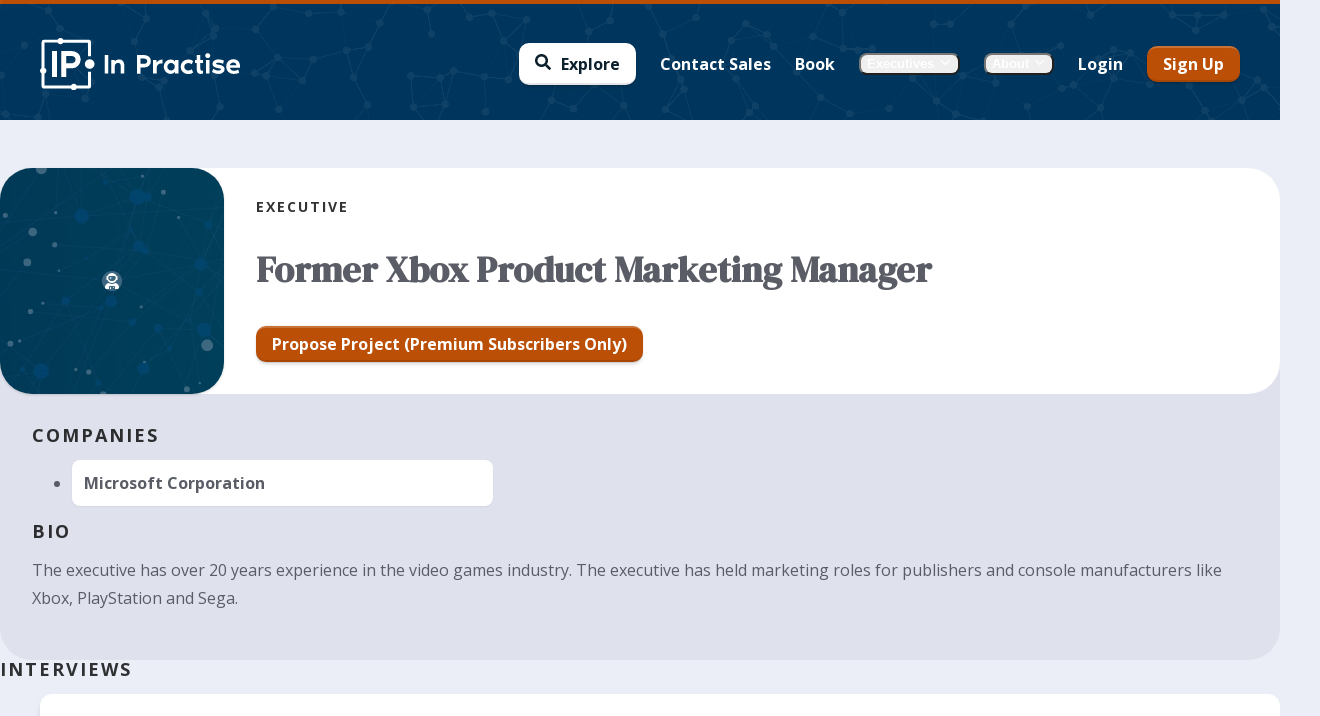

--- FILE ---
content_type: text/html; charset=utf-8
request_url: https://inpractise.com/experts/948e424d-9ffc-44a2-8c4f-e799b8eb1027
body_size: 14864
content:
<!DOCTYPE html><html lang="en"><head><meta charSet="utf-8" data-next-head=""/><meta name="viewport" content="width=device-width, initial-scale=1.0, maximum-scale=1.0, user-scalable=0" class="jsx-3030147479" data-next-head=""/><title class="jsx-cd6c8f3572718c60" data-next-head="">Former Xbox Product Marketing Manager | In Practise</title><meta name="description" content="The executive has over 20 years experience in the video games industry. The executive has held marketing roles... Read more about Former Xbox Product Marketing Manager" class="jsx-cd6c8f3572718c60" data-next-head=""/><link rel="preconnect" href="https://fonts.googleapis.com"/><link rel="preconnect" href="https://fonts.gstatic.com" crossorigin="anonymous"/><link href="https://fonts.googleapis.com/css2?family=DM+Serif+Display:ital@0;1&amp;family=Open+Sans:ital,wght@0,400;0,500;0,600;0,700;0,800;1,400;1,500;1,600;1,700&amp;display=swap" rel="stylesheet"/><script>
                function getCookieValue(name) {
                  return (window.document.cookie.match('(^|;)\\s*' + name + '\\s*=\\s*([^;]+)')?.pop() || '');
                };
                window.VERSION = "1.0.0-4029c9a9fac79f8cd9cbef9c7caa8358fb19ab6f";
                window.ENV = getCookieValue('ENV');
                window.MEILI_API_KEY = getCookieValue('MEILI_API_KEY');
                window.MEILI_URL = decodeURIComponent(getCookieValue('MEILI_URL'));
                window.STRIPE_PUBLISHABLE_KEY = getCookieValue('STRIPE_PUBLISHABLE_KEY');

                window.URL_PREFIX = decodeURIComponent(getCookieValue('URL_PREFIX'));
                window.HASURA_GRAPHQL_ENDPOINT_URI = decodeURIComponent(getCookieValue('GQL_URI'));
                if (window.HASURA_GRAPHQL_ENDPOINT_URI.includes('localhost') && window.location.hostname !== 'localhost') {
                  window.HASURA_GRAPHQL_ENDPOINT_URI = window.HASURA_GRAPHQL_ENDPOINT_URI.replace('localhost', window.location.hostname);
                }
              </script><link rel="shortcut icon" href="/static/images/favicon-32x32.png" type="image/x-icon"/><meta name="author" content="In Practise"/><script type="text/javascript" id="hs-script-loader" async="" defer="" src="//js-eu1.hs-scripts.com/146516640.js"></script><link rel="preload" href="/_next/static/css/6a7366aa2bde20d4.css" as="style"/><link rel="stylesheet" href="/_next/static/css/6a7366aa2bde20d4.css" data-n-g=""/><noscript data-n-css=""></noscript><script defer="" nomodule="" src="/_next/static/chunks/polyfills-42372ed130431b0a.js"></script><script src="/_next/static/chunks/webpack-2c7ecde2945200d3.js" defer=""></script><script src="/_next/static/chunks/framework-c1d19352c6ef58a4.js" defer=""></script><script src="/_next/static/chunks/main-0587b16ee3b08856.js" defer=""></script><script src="/_next/static/chunks/pages/_app-ce27308bdca0a2b3.js" defer=""></script><script src="/_next/static/chunks/01b00d8f-f6446d08d0cc2742.js" defer=""></script><script src="/_next/static/chunks/2ecf6a92-dc3f2302fa216042.js" defer=""></script><script src="/_next/static/chunks/c4530c8f-bb2081a8805c74ee.js" defer=""></script><script src="/_next/static/chunks/dd2a985c-b47919c28da25f0c.js" defer=""></script><script src="/_next/static/chunks/2055b4a3-89d29a678226501d.js" defer=""></script><script src="/_next/static/chunks/36e6ef7e-b433e2632bc308a9.js" defer=""></script><script src="/_next/static/chunks/653420b9-fc417b343eb43968.js" defer=""></script><script src="/_next/static/chunks/70314-f8be364f49c53162.js" defer=""></script><script src="/_next/static/chunks/78676-687676c5e1a8423a.js" defer=""></script><script src="/_next/static/chunks/50954-b82f67f17bc24c15.js" defer=""></script><script src="/_next/static/chunks/99826-47e5022badea980e.js" defer=""></script><script src="/_next/static/chunks/69192-6c0c71c58291c47d.js" defer=""></script><script src="/_next/static/chunks/pages/experts/%5Bid%5D-fd22d1ecf873f7f3.js" defer=""></script><script src="/_next/static/LhWUSu1r_AKZO5T3G-eVe/_buildManifest.js" defer=""></script><script src="/_next/static/LhWUSu1r_AKZO5T3G-eVe/_ssgManifest.js" defer=""></script><meta name="sentry-trace" content="0be81cb396d0e7b7115d0d18f47d8ce7-32514bdb179f8a35-0"/><meta name="baggage" content="sentry-environment=production,sentry-release=1.0.0-4029c9a9fac79f8cd9cbef9c7caa8358fb19ab6f,sentry-public_key=abf7b75c141c13c5aba7961f9695d7b7,sentry-trace_id=0be81cb396d0e7b7115d0d18f47d8ce7,sentry-org_id=4510714794278912,sentry-sampled=false,sentry-sample_rand=0.3601195481900854,sentry-sample_rate=0.1"/><style id="__jsx-e5a5642343de22d0">@media print{#hubspot-messages-iframe-container{display:none!important}}</style><style id="__jsx-1035201176">.NetworkBackground.jsx-1035201176{width:100%;height:100%;background:var(--blue-700)}.fallback.jsx-1035201176{background:var(--blue-700)url("/static/images/backgrounds/network-transparent-light-w1280-h800.png");background-size:auto}</style><style id="__jsx-2446378406">.header.jsx-2446378406{height:100%;background:linear-gradient(to right,#003254,hsl(199.29999999999995, 100%, 17.3%));position:absolute;width:100%;overflow:hidden}@media(min-width:1024px){.header.jsx-2446378406{}}@media(min-width:768px){.header.jsx-2446378406{background:linear-gradient(to right,#003254,hsl(194.29999999999995, 100%, 18.1%))}}</style><style id="__jsx-3846350338">.logo.jsx-3846350338{padding:0 0;width:150px;position:relative;display:flex;align-items:center}.logo.jsx-3846350338 img.jsx-3846350338{width:100%;height:100%}@media(min-width:768px){.logo.jsx-3846350338{display:inline-flex}}@media(min-width:768px){.logo.jsx-3846350338 img.jsx-3846350338{}}.logo-print.jsx-3846350338{display:none}@media(min-width:768px){.logo.jsx-3846350338{width:200px;position:relative}}@media print{.logo.jsx-3846350338{display:none}.logo-print.jsx-3846350338{display:block}}</style><style id="__jsx-825290087">.logo.jsx-825290087{padding:0 0;width:40px;position:relative;display:flex;align-items:center}.logo.jsx-825290087 img.jsx-825290087{width:100%;height:100%}@media(min-width:768px){.logo.jsx-825290087{display:inline-flex}}@media(min-width:768px){.logo.jsx-825290087 img.jsx-825290087{}}.logo-print.jsx-825290087{display:none}@media(min-width:768px){.logo.jsx-825290087{width:52px;position:relative}}@media print{.logo.jsx-825290087{display:none}.logo-print.jsx-825290087{display:block}}</style><style id="__jsx-ada26dcddf2b1d9">.SearchIcon.jsx-ada26dcddf2b1d9{display:flex;align-items:center;justify-content:center;font-size:var(--font-size-3);line-height:var(--line-height-3);font-weight:var(--font-weight-bold);color:white;min-height:var(--size-07);padding:0}</style><style id="__jsx-ed25854b9f4c0740">.AccountMenuIcon.jsx-ed25854b9f4c0740{background:rgba(255,255,255,1);display:flex;align-items:center;justify-content:center;font-size:30px;border-radius:25px;color:rgba(0,0,0,.8);height:40px;padding:0 5px}.AccountMenuIcon.jsx-ed25854b9f4c0740:hover{background:rgba(255,255,255,.8);cursor:pointer}.AccountMenuIcon.jsx-ed25854b9f4c0740>*+*{margin-left:10px}.hamburger.jsx-ed25854b9f4c0740{display:flex;align-items:center;justify-content:center;font-size:20px;margin-left:5px}</style><style id="__jsx-3753413734">.DrawerMenuSectionTitle.jsx-3753413734{color:rgba(0, 0, 0, 0.5);text-transform:uppercase;letter-spacing:2px;font-weight:bold;font-size:12px;line-height:1;margin:0;margin-bottom:8px;padding:0 12px 0 12px}</style><style id="__jsx-388524710">.DrawerMenuItem.jsx-388524710{--drawer-menu-item-color:rgba(0, 0, 0, 0.65);--drawer-menu-item-color-subtitle:rgba(0, 0, 0, 0.5);position:relative;background:#EBEEF7;padding:12px;padding-right:25px;display:flex;flex-direction:row;transition:.1s ease-out all;align-items:center}.DrawerMenuItem.cta.jsx-388524710{background:#BC4F06;color:white}.DrawerMenuItem.cta.jsx-388524710 .title.jsx-388524710,.DrawerMenuItem.cta.jsx-388524710 .subtitle.jsx-388524710{color:white}.DrawerMenuItem.jsx-388524710>*+*{margin-left:16px}.icon-container.jsx-388524710{width:24px;flex-shrink:0;display:flex;flex-direction:column;align-items:center;font-size:20px}.icon-container.jsx-388524710 *+*{margin-top:5px}.main.jsx-388524710{display:flex;flex-direction:column;flex-grow:1;flex-basis:100%;justify-content:center}.main.jsx-388524710>*+*{margin-top:var(--size-01)}.title.jsx-388524710{color:var(--drawer-menu-item-color);font-size:16px;font-weight:bold}.subtitle.jsx-388524710{color:var(--drawer-menu-item-color-subtitle);font-size:var(--font-size-0);line-height:var(--line-height-0)}</style><style id="__jsx-982c0e06e711d724">.Menu.jsx-982c0e06e711d724{width:100%;padding-top:20px;padding-bottom:100px}.Menu.jsx-982c0e06e711d724>*+*{margin-top:20px}.section.jsx-982c0e06e711d724>*+*{margin-top:var(--size-02)}</style><style id="__jsx-ab3241a8dfdd6ea">.after-navbar-container.jsx-ab3241a8dfdd6ea{width:100%;flex-grow:1;display:flex;flex-direction:row;align-content:flex-start}.navigation-content-overlay.jsx-ab3241a8dfdd6ea{display:none;position:fixed;top:0;left:0;width:100vw;height:100vh;background:rgba(0,0,0,.4);z-index:10}.navigation-content-overlay.show.jsx-ab3241a8dfdd6ea{display:block}.navigation.jsx-ab3241a8dfdd6ea{position:fixed;left:-300px;min-height:100vh;height:100vh;overflow:scroll;top:0;z-index:20000;width:300px;flex-shrink:0;box-shadow:0 0 10px 0px rgba(0,0,0,.2);transition:left.2s ease-out;background:white}.navigation.open.jsx-ab3241a8dfdd6ea{left:0}@media(min-width:1024px){.navigation.jsx-ab3241a8dfdd6ea{position:relative;left:0;position:-webkit-sticky;position:sticky;top:0}}</style><style id="__jsx-9b035e1f871b4de0">.RightMenu.jsx-9b035e1f871b4de0{display:flex}.RightMenu.jsx-9b035e1f871b4de0>*+*{margin-left:10px}</style><style id="__jsx-1562465200">.NavbarMobile.jsx-1562465200{height:var(--navbar-height);width:100%;display:flex;justify-content:center;padding:0 20px;padding-top:4px}.inner.jsx-1562465200{width:100%;position:relative;display:flex;align-items:center;justify-content:space-between}.background.jsx-1562465200{position:absolute;height:var(--navbar-height);width:100vw;top:0;background:linear-gradient(to bottom,rgba(0,0,0,.2),rgba(0,0,0,0))}.background-top-bar.jsx-1562465200{border-top:4px solid #BC4F06;position:absolute;top:0;width:100%;z-index:1}.left-container.jsx-1562465200{display:flex;z-index:1}.logo-icon.jsx-1562465200{display:none}.logo.jsx-1562465200{display:inline-block}@media(max-width:370px){.signed-in.jsx-1562465200 .logo.jsx-1562465200{display:none}.signed-in.jsx-1562465200 .logo-icon.jsx-1562465200{display:inline-block}}.right-container.jsx-1562465200{display:flex;z-index:1}</style><style id="__jsx-299406993">.Button.jsx-299406993{background:#FFFFFF;color:#0c202e;padding:var(--size-03)var(--size-05)var(--size-03)var(--size-05);border:none;border-radius:10px;box-shadow:rgba(0,0,0,.05)0px -1px 1px,rgba(0,0,0,.1)0px 3px 3px,rgba(0,0,0,.1)0px 1px 1px;border-top:rgba(255,255,255,.2)2px solid;border-bottom:rgba(0,0,0,.1)2px solid;transition:all.3s ease;font-size:16px;font-weight:700;display:inline-flex;align-items:center;justify-content:center;text-align:center;text-decoration:none}.Button.type-transparent.jsx-299406993{box-shadow:none;border-top:0;border-bottom:0}.Button.size-extra-large.jsx-299406993{font-size:22px;padding:var(--size-04)var(--size-06);border-radius:var(--border-radius-5)}.Button.size-large.jsx-299406993{font-size:20px}.Button.size-small.jsx-299406993{font-size:14px;padding:var(--size-02)var(--size-04)}.Button.size-extra-small.jsx-299406993{font-size:var(--font-size-0);padding:var(--size-01)var(--size-03)}.Button.noPadding.jsx-299406993{padding:0}.Button.jsx-299406993>*+*{margin-left:10px}.Button.size-small.jsx-299406993>*+*{margin-left:8px}.Button.size-extra-small.jsx-299406993>*+*{margin-left:6px}.Button.jsx-299406993:hover{cursor:pointer;background:hsl(0, 0%, 95%);color:#0c202e}.Button.jsx-299406993:disabled,.Button.disabled.jsx-299406993{background:var(--gray-600);color:var(--gray-100);cursor:not-allowed}.custom-container.jsx-299406993{display:flex;align-items:center;line-height:1}.custom-container.jsx-299406993>*+*{margin-left:10px}.Button.size-extra-large.jsx-299406993 .icon.jsx-299406993,.Button.size-extra-large.jsx-299406993 .icon.jsx-299406993 .Spinner{font-size:var(--font-size-4)}.Button.size-large.jsx-299406993 .icon.jsx-299406993,.Button.size-large.jsx-299406993 .icon.jsx-299406993 .Spinner{font-size:var(--font-size-3)}.Button.size-normal.jsx-299406993 .icon.jsx-299406993,.Button.size-normal.jsx-299406993 .icon.jsx-299406993 .Spinner{font-size:var(--font-size-2)}.Button.size-small.jsx-299406993 .icon.jsx-299406993,.Button.size-small.jsx-299406993 .icon.jsx-299406993 .Spinner{font-size:var(--font-size-1)}.Button.size-extra-small.jsx-299406993 .icon.jsx-299406993,.Button.size-extra-small.jsx-299406993 .icon.jsx-299406993 .Spinner{font-size:var(--font-size-0)}</style><style id="__jsx-939012315">.SearchMenuItem.jsx-939012315{display:flex;align-items:center;justify-content:center;padding:0 var(--size-05);background:white;height:40px;font-size:16px;font-weight:700;border-radius:var(--border-radius-4);color:rgba(0,0,0,.65);transition:var(--transition-colors)}.SearchMenuItem.jsx-939012315:hover{background:var(--gray-400)}.SearchMenuItem.jsx-939012315>*+*{margin-left:10px}.icon.jsx-939012315{color:rgba(0,0,0,1);line-height:1}</style><style id="__jsx-3572837796">.MenuItem.jsx-3572837796{font-size:var(--font-size-2);line-height:var(--line-height-2);background:none;border:none;cursor:pointer;color:white;padding:5px;transition:border.2s ease;display:flex;align-items:center;text-decoration:none;height:40px;padding:var(--size-04);margin:calc(-1*var(--size-04));border-radius:var(--border-radius-full);font-weight:bold;position:relative;transition:var(--transition-colors)}.MenuItem.light.jsx-3572837796,.MenuItem.light.jsx-3572837796>*{color:var(--blue-800)}.MenuItem.sm.jsx-3572837796{font-size:var(--font-size-1);line-height:var(--line-height-1)}.MenuItem.jsx-3572837796:disabled{opacity:.5;cursor:not-allowed}.MenuItem.jsx-3572837796>*+*{margin-left:5px}.MenuItem.jsx-3572837796:hover{background:var(--blue-600)}.MenuItem.jsx-3572837796>*{color:white}.note.jsx-3572837796{position:absolute;right:6px;bottom:-4px;font-size:12px;color:#0c202e;background:#DFE2ED;padding:0 4px;line-height:1;height:12px;border-radius:6px}</style><style id="__jsx-60138c6a109d1bcb">.Popover.jsx-60138c6a109d1bcb{}.hidden.jsx-60138c6a109d1bcb{display:none}.Popover__Tippy{border-radius:var(--border-radius-4);max-width:unset}.Popover__Tippy.tippy-box[data-theme~="light"]{background-color:white}.Popover__Tippy.tippy-box[data-theme~="light"][data-placement^="top"] .tippy-arrow:before{border-top-color:white}.Popover__Tippy.tippy-box[data-theme~="light"][data-placement^="bottom"] .tippy-arrow:before{border-bottom-color:white}.Popover__Tippy.tippy-box[data-theme~="light"][data-placement^="left"] .tippy-arrow:before{border-left-color:white}.Popover__Tippy.tippy-box[data-theme~="light"][data-placement^="right"] .tippy-arrow:before{border-right-color:white}.Popover__Tippy.tippy-box[data-theme~="dark"]{background-color:var(--gray-700)}.Popover__Tippy.tippy-box[data-theme~="dark"][data-placement^="top"] .tippy-arrow:before{border-top-color:var(--gray-700)}.Popover__Tippy.tippy-box[data-theme~="dark"][data-placement^="bottom"] .tippy-arrow:before{border-bottom-color:var(--gray-700)}.Popover__Tippy.tippy-box[data-theme~="dark"][data-placement^="left"] .tippy-arrow:before{border-left-color:var(--gray-700)}.Popover__Tippy.tippy-box[data-theme~="dark"][data-placement^="right"] .tippy-arrow:before{border-right-color:var(--gray-700)}.Popover__Tippy.padding-md .tippy-content{padding:var(--size-06)}.Popover__Tippy.padding-lg .tippy-content{padding:var(--size-07)}.Popover__Tippy.padding-none .tippy-content{padding:0}</style><style id="__jsx-77dfdfa18ecb5d4e">.DesktopNavbarDropdown.jsx-77dfdfa18ecb5d4e{display:flex;align-items:center;color:white;font-weight:bold;outline-offset:var(--size-02);border-radius:var(--size-03)}.DesktopNavbarDropdown.jsx-77dfdfa18ecb5d4e>*+*{margin-left:var(--size-02)}.DesktopNavbarDropdown-menu.md.jsx-77dfdfa18ecb5d4e{width:var(--size-12)}.DesktopNavbarDropdown-menu.lg.jsx-77dfdfa18ecb5d4e{width:var(--size-13)}.DesktopNavbarDropdown-menu.xl.jsx-77dfdfa18ecb5d4e{width:var(--size-14)}.DesktopNavbarDropdown-menu.jsx-77dfdfa18ecb5d4e>*+*{margin-top:var(--size-06)}</style><style id="__jsx-1641706837">.Button.jsx-1641706837{background:#BC4F06;color:white;padding:var(--size-03)var(--size-05)var(--size-03)var(--size-05);border:none;border-radius:10px;box-shadow:rgba(0,0,0,.05)0px -1px 1px,rgba(0,0,0,.1)0px 3px 3px,rgba(0,0,0,.1)0px 1px 1px;border-top:rgba(255,255,255,.2)2px solid;border-bottom:rgba(0,0,0,.1)2px solid;transition:all.3s ease;font-size:16px;font-weight:700;display:inline-flex;align-items:center;justify-content:center;text-align:center;text-decoration:none}.Button.type-transparent.jsx-1641706837{box-shadow:none;border-top:0;border-bottom:0}.Button.size-extra-large.jsx-1641706837{font-size:22px;padding:var(--size-04)var(--size-06);border-radius:var(--border-radius-5)}.Button.size-large.jsx-1641706837{font-size:20px}.Button.size-small.jsx-1641706837{font-size:14px;padding:var(--size-02)var(--size-04)}.Button.size-extra-small.jsx-1641706837{font-size:var(--font-size-0);padding:var(--size-01)var(--size-03)}.Button.noPadding.jsx-1641706837{padding:0}.Button.jsx-1641706837>*+*{margin-left:10px}.Button.size-small.jsx-1641706837>*+*{margin-left:8px}.Button.size-extra-small.jsx-1641706837>*+*{margin-left:6px}.Button.jsx-1641706837:hover{cursor:pointer;background:hsl(24.100000000000023, 93.8%, 30.4%);color:white}.Button.jsx-1641706837:disabled,.Button.disabled.jsx-1641706837{background:var(--gray-600);color:var(--gray-100);cursor:not-allowed}.custom-container.jsx-1641706837{display:flex;align-items:center;line-height:1}.custom-container.jsx-1641706837>*+*{margin-left:10px}.Button.size-extra-large.jsx-1641706837 .icon.jsx-1641706837,.Button.size-extra-large.jsx-1641706837 .icon.jsx-1641706837 .Spinner{font-size:var(--font-size-4)}.Button.size-large.jsx-1641706837 .icon.jsx-1641706837,.Button.size-large.jsx-1641706837 .icon.jsx-1641706837 .Spinner{font-size:var(--font-size-3)}.Button.size-normal.jsx-1641706837 .icon.jsx-1641706837,.Button.size-normal.jsx-1641706837 .icon.jsx-1641706837 .Spinner{font-size:var(--font-size-2)}.Button.size-small.jsx-1641706837 .icon.jsx-1641706837,.Button.size-small.jsx-1641706837 .icon.jsx-1641706837 .Spinner{font-size:var(--font-size-1)}.Button.size-extra-small.jsx-1641706837 .icon.jsx-1641706837,.Button.size-extra-small.jsx-1641706837 .icon.jsx-1641706837 .Spinner{font-size:var(--font-size-0)}</style><style id="__jsx-da880a9050e3f03a">.RightMenu.jsx-da880a9050e3f03a{display:flex;align-items:center}.RightMenu.jsx-da880a9050e3f03a>*+*{margin-left:var(--size-06)}</style><style id="__jsx-2514599503">.NavbarDesktop.jsx-2514599503{height:100%;width:100%;display:flex;justify-content:center;padding:0 40px;padding-top:4px}.inner.jsx-2514599503{height:var(--navbar-height);width:100%;position:relative;display:flex;align-items:center;justify-content:space-between}.background.jsx-2514599503{position:absolute;height:100%;width:100vw;top:0;background:linear-gradient(to bottom,rgba(0,0,0,.2),rgba(0,0,0,0))}.background-top-bar.jsx-2514599503{border-top:4px solid #BC4F06;position:absolute;top:0;width:100%;z-index:1}.central-container.jsx-2514599503{position:absolute;display:flex;width:100%;height:100%;justify-content:center;align-content:center;top:0;left:0;z-index:0}.left-container.jsx-2514599503{display:flex;z-index:1}.right-container.jsx-2514599503{display:flex;z-index:1}</style><style id="__jsx-3058146054">:root{--navbar-total-height:100px}.Navbar.jsx-3058146054{--navbar-height:100px;height:var(--navbar-height);width:100%;display:flex;justify-content:center;
            z-index: var(--z-index-2)}.mobile.jsx-3058146054{width:100%;display:flex}.desktop.jsx-3058146054{width:100%;display:none}@media(min-width:1024px){:root{--navbar-total-height:120px}.Navbar.jsx-3058146054{--navbar-height:120px;position: relative;
              z-index: var(--z-index-3)}.mobile.jsx-3058146054{display:none}.desktop.jsx-3058146054{display:flex}}@media(min-width:1024px){:root{--navbar-total-height:120px}.Navbar.jsx-3058146054{height:var(--navbar-height)}}@media print{.Navbar.jsx-3058146054{display:none}}</style><style id="__jsx-3709531237">.TitleSmall.TitleSmall.jsx-3709531237 h1,.TitleSmall.TitleSmall.jsx-3709531237 h2,.TitleSmall.TitleSmall.jsx-3709531237 h3,.TitleSmall.TitleSmall.jsx-3709531237 h4,.TitleSmall.TitleSmall.jsx-3709531237 h5,.TitleSmall.TitleSmall.jsx-3709531237 h6{color:rgba(0, 0, 0, 0.80);text-transform:uppercase;letter-spacing:2px;font-weight:bold;font-size:14px;line-height:1;margin:0;margin-bottom:0px}@media(min-width:768px){.TitleSmall.TitleSmall.jsx-3709531237 h1,.TitleSmall.TitleSmall.jsx-3709531237 h2,.TitleSmall.TitleSmall.jsx-3709531237 h3,.TitleSmall.TitleSmall.jsx-3709531237 h4,.TitleSmall.TitleSmall.jsx-3709531237 h5,.TitleSmall.TitleSmall.jsx-3709531237 h6{font-size:14px}}</style><style id="__jsx-335b7dfda308c72d">.expert-cta-container.jsx-335b7dfda308c72d{width:100%}@media(min-width:768px){.expert-cta-container.jsx-335b7dfda308c72d{display:flex;justify-content:flex-start}}</style><style id="__jsx-f6f3e2739d8d536e">header.jsx-f6f3e2739d8d536e{width:100%;background-color:white;color:var(--gray-700);display:flex;flex-flow:row wrap;border-radius:var(--border-radius-7);min-height:var(--size-11)}.expert-icon-container.jsx-f6f3e2739d8d536e{background:var(--blue-700)url("/static/images/backgrounds/network-background.jpg");background-size:auto;background-position:center;padding:var(--size-05);display:flex;flex-direction:column;align-items:center;justify-content:center;color:white;border-radius:var(--border-radius-7);box-shadow:var(--box-shadow-2);min-width:var(--size-12);width:100%}@media(min-width:768px){.expert-icon-container.jsx-f6f3e2739d8d536e{max-width:var(--size-09)}}.expert-icon.jsx-f6f3e2739d8d536e{display:flex;flex-direction:column}.expert-icon.jsx-f6f3e2739d8d536e svg{width:var(--size-08);margin-right:auto;margin-bottom:0;height:100%}.md .expert-icon.jsx-f6f3e2739d8d536e svg{width:var(--size-10)}.expert-icon-label.jsx-f6f3e2739d8d536e{font-weight:bold;margin-top:0;margin-right:auto}.expert-header-details.jsx-f6f3e2739d8d536e{padding:var(--size-07);flex:1}.md .expert-header-details.jsx-f6f3e2739d8d536e{padding:var(--size-07)}.expert-name.jsx-f6f3e2739d8d536e{font-family:var(--font-family-serif);font-size:var(--font-size-6);line-height:var(--line-height-10)}@media(min-width:768px){.expert-name.jsx-f6f3e2739d8d536e{font-size:var(--font-size-8)}}.expert-title-no-name.jsx-f6f3e2739d8d536e{font-family:var(--font-family-serif);font-size:var(--font-size-5);line-height:var(--line-height-5)}@media(min-width:768px){.expert-title-no-name.jsx-f6f3e2739d8d536e{font-size:var(--font-size-7);line-height:var(--line-height-7)}}.expert-title.jsx-f6f3e2739d8d536e{font-size:var(--font-size-4)}</style><style id="__jsx-859783898">.TitleSmall.TitleSmall.jsx-859783898 h1,.TitleSmall.TitleSmall.jsx-859783898 h2,.TitleSmall.TitleSmall.jsx-859783898 h3,.TitleSmall.TitleSmall.jsx-859783898 h4,.TitleSmall.TitleSmall.jsx-859783898 h5,.TitleSmall.TitleSmall.jsx-859783898 h6{color:rgba(0, 0, 0, 0.80);text-transform:uppercase;letter-spacing:2px;font-weight:bold;font-size:16px;line-height:1;margin:0;margin-bottom:10px}@media(min-width:768px){.TitleSmall.TitleSmall.jsx-859783898 h1,.TitleSmall.TitleSmall.jsx-859783898 h2,.TitleSmall.TitleSmall.jsx-859783898 h3,.TitleSmall.TitleSmall.jsx-859783898 h4,.TitleSmall.TitleSmall.jsx-859783898 h5,.TitleSmall.TitleSmall.jsx-859783898 h6{font-size:18px}}</style><style id="__jsx-6551267d37957bfb">.expert-companies.jsx-6551267d37957bfb{width:100%}h2.jsx-6551267d37957bfb{margin-bottom:var(--size-02)}.expert-companies-list.jsx-6551267d37957bfb{width:100%;display:grid;grid-template-columns:1fr;grid-row-gap:var(--size-04);grid-column-gap:var(--size-04)}.md .expert-companies-list.jsx-6551267d37957bfb{grid-template-columns:1fr 1fr 1fr}.expert-company.jsx-6551267d37957bfb{width:100%;font-weight:bold;background-color:white;box-shadow:var(--box-shadow-1);border-radius:var(--border-width-4);padding:var(--size-04)}</style><style id="__jsx-44f3342ef683d642">.expert-blurb.jsx-44f3342ef683d642{font-size:var(--font-size-3);width:100%}.expert-blurb.jsx-44f3342ef683d642 p.jsx-44f3342ef683d642{line-height:var(--line-height-3);font-size:var(--font-size-2)}.expert-blurb.jsx-44f3342ef683d642>*+*{margin-top:var(--size-05)}.actions.jsx-44f3342ef683d642{display:flex;flex-direction:row;justify-content:flex-start}</style><style id="__jsx-2621037037">.SearchResultsItemIcon.jsx-2621037037{display:flex;flex-direction:column;line-height:1;color:var(--blue-600);margin:-10px}.icon-inner.jsx-2621037037{border-radius:50%;background:var(--blue-50);padding:15px;line-height:1;height:40px;width:40px;display:flex;align-items:center;justify-content:center}.media-time.jsx-2621037037{text-align:center;font-size:11px;color:#024B80;font-weight:700;font-family:Arial,Helvetica,sans-serif;margin-top:5px}.SearchResultsItemIcon.jsx-2621037037 .icon{font-size:20px}@media(min-width:768px){.SearchResultsItemIcon.jsx-2621037037{margin:0}}</style><style id="__jsx-2cd821c2ec1da3a7">.expert-interviews.jsx-2cd821c2ec1da3a7{width:100%}.expert-interview.jsx-2cd821c2ec1da3a7{background-color:white;box-shadow:var(--box-shadow-3);border-radius:var(--border-radius-4);padding:var(--size-04);transition-duration:.2s;transition-property:transform,box-shadow}@media(min-width:768px){.expert-interview.jsx-2cd821c2ec1da3a7{padding:var(--size-06)}}.expert-interview.jsx-2cd821c2ec1da3a7:hover,.expert-interview.jsx-2cd821c2ec1da3a7:focus-within{transform:scale(1.02);box-shadow:var(--box-shadow-4)}.expert-interview-header.jsx-2cd821c2ec1da3a7{display:flex;flex-flow:row nowrap;justify-content:space-between;width:100%}.expert-interview-header.jsx-2cd821c2ec1da3a7 .icon.jsx-2cd821c2ec1da3a7{margin-top:var(--size-04);margin-right:var(--size-04);padding-left:var(--size-04)}@media(min-width:768px){.expert-interview-header.jsx-2cd821c2ec1da3a7 .icon.jsx-2cd821c2ec1da3a7{margin-top:0;margin-right:0}}.expert-interview.jsx-2cd821c2ec1da3a7 h3.jsx-2cd821c2ec1da3a7{font-size:var(--font-size-4);font-weight:bold;padding-bottom:var(--size-03)}.expert-interview.jsx-2cd821c2ec1da3a7 .date.jsx-2cd821c2ec1da3a7{margin:0;line-height:1;font-size:var(--font-size-1);line-height:var(--line-height-1);color:var(--gray-700);padding-bottom:var(--size-03)}.expert-interview.jsx-2cd821c2ec1da3a7 .summary.jsx-2cd821c2ec1da3a7{color:var(--gray-700)}.expert-interview.jsx-2cd821c2ec1da3a7 .summary.jsx-2cd821c2ec1da3a7 li{list-style:disc;margin-left:var(--size-05)}</style><style id="__jsx-2595701789">body{background:#EBEEF7;height:auto;z-index:-10;position:relative}.layout.jsx-2595701789{position:relative;display:flex;flex-direction:column;align-items:center;min-height:100vh;max-width:1300px;margin:auto}.header.jsx-2595701789{position:relative}.header-background.jsx-2595701789{position:absolute;left:50%;margin-left:-50vw;width:100vw;height:calc(80% + var(--navbar-total-height) - 60px);top:calc(-1*var(--navbar-total-height));z-index:-1}.header.jsx-2595701789,.content.jsx-2595701789{flex-grow:1;width:100%;padding:0 20px 0 20px}.logo-print.jsx-2595701789{display:none}@media(min-width:1024px){.header.jsx-2595701789,.content.jsx-2595701789{padding:0 40px 0 40px}}@media print{.content.jsx-2595701789{padding:0mm}.logo-print.jsx-2595701789{display:flex;margin-bottom:40px}.layout.jsx-2595701789{display:block}}</style><style id="__jsx-cd6c8f3572718c60">.ExpertPage.jsx-cd6c8f3572718c60{padding-top:var(--size-08)}.header.jsx-cd6c8f3572718c60{background:var(--gray-200);border-radius:var(--border-radius-7)}.header-bottom.jsx-cd6c8f3572718c60{padding:var(--size-07);border-radius:var(--border-radius-7)}</style><style id="__jsx-3030147479">:root{--font-family-serif:'DM Serif Display', serif;--font-family-sans:'Open Sans', sans-serif;--gray-50:#F5F6FA;--gray-100:#EBEEF7;--gray-200:#DFE2ED;--gray-300:#D3D6E0;--gray-400:#C2C6D1;--gray-500:#A8ACB5;--gray-600:#868991;--gray-700:#5A5D66;--gray-800:#363840;--gray-900:#1B1C21;--blue-50:#f2f9ff;--blue-100:#d7eafa;--blue-200:#b0d6f5;--blue-300:#78b3de;--blue-400:#428dc2;--blue-500:#1a6eab;--blue-600:#024b80;--blue-700:#00365d;--blue-800:#002540;--blue-900:#001a2c;--orange-50:#fef6f0;--orange-100:#fee7d8;--orange-200:#fdcfb0;--orange-300:#fba76f;--orange-400:#f9893e;--orange-500:#ee6407;--orange-600:#bc4f06;--orange-700:#773204;--orange-800:#401b02;--orange-900:#281101}.rdp-root{--rdp-accent-color:var(--blue-600);--rdp-accent-background-color:var(--gray-100)}html{background:#EBEEF7}html,body{padding:0;margin:0;font-family:"Open Sans",Helvetica,sans-serif;box-sizing:border-box}body{font-feature-settings:"kern"1;-webkit-font-kerning:normal;font-kerning:normal;-webkit-font-smoothing:antialiased;-moz-osx-font-smoothing:grayscale;background:#EBEEF7;display:block;color:var(--gray-700);overflow-x:hidden}.anticon{vertical-align:unset}.ant-notification{z-index:10010}.ant-popover{z-index:25000}.ant-modal-mask,.ant-image-preview-mask{z-index:100000}.ant-modal-wrap,.ant-image-preview-wrap{z-index:100001}@media print{@page{size:auto;margin:10mm 10mm}html,body{background-color:#fff!important;margin:0px}*{color:black!important}}.BeaconFabButtonFrame{bottom:20px!important;right:20px!important}@media(min-width:768px){.BeaconFabButtonFrame{bottom:40px!important;right:40px!important}}body.hs-hide-beacon #beacon-container{display:none}@media print{#beacon-container{display:none}}</style></head><body><noscript><div data-nosnippet="true" style="height:3.5em;text-align:center;font-size:1.5em;border:2px solid red;padding:1em">Your browser does not support JavaScript - this website may not function as intended</div></noscript><aside data-nosnippet="true" id="noBundlePopUp" style="display:none;position:fixed;width:384px;max-width:calc(100vw - 32px);margin-bottom:16px;padding:16px 24px;font-size:16px;line-height:1.5;border-radius:4px;box-shadow:0 4px 12px rgba(0, 0, 0, 0.15);right:1em;top:1em;z-index:9999;background-color:white;border-left:4px solid red"><div data-nosnippet="true" style="display:flex;align-items:center"><div style="height:100%"><span style="font-size:24px;font-weight:800;text-align:center;line-height:24px;border:2px solid red;border-radius:50%;height:30px;padding:0 11px;color:red">!</span></div><div data-nosnippet="true" style="margin-left:20px">It appears you are using a browser which does not support the version of JavaScript used on this website. Things may not work as expected.</div><div style="margin-left:20px"><button onClick="closeNoBundlePopUp()">Close</button></div></div></aside><script>
                  var initTime = Date.now();
                  function checkBundleRun() {
                    const timeSinceStart = Date.now() - initTime;
                    if (timeSinceStart < 5000) return window.setTimeout(checkBundleRun, 100);
                    var el = document.getElementById('noBundlePopUp');
                    if (!el) return window.setTimeout(checkBundleRun, 100);
                    if (window._HAS_RUN_BUNDLE) {
                      el.style.display = 'none';
                    } else {
                      el.style.display = 'block';
                      window.setTimeout(checkBundleRun, 100);
                    }
                  }
                  checkBundleRun();
                  
                  function closeNoBundlePopUp() {
                    var el = document.getElementById('noBundlePopUp');
                    if (el) {
                      el.style.display = 'none';
                    }
                  }
                </script><style id="__jsx-e5a5642343de22d0">@media print{#hubspot-messages-iframe-container{display:none!important}}</style><style id="__jsx-2420635217">.Spinner.jsx-2420635217{display:flex;width:100%;height:150px;justify-content:center;align-items:center;font-size:150px;color:var(--blue-500)}.animation.jsx-2420635217{display:flex;width:150px;height:150px;-webkit-animation:SpinnerAnimation.6s linear infinite;animation:SpinnerAnimation.6s linear infinite}.Spinner--inline.jsx-2420635217{display:inline-flex;justify-content:center;align-items:center;-webkit-animation:SpinnerAnimation.6s linear infinite;animation:SpinnerAnimation.6s linear infinite;}@keyframes SpinnerAnimation{to{transform:rotate(360deg)}}</style><style id="__jsx-4bf31f1c4c4f7496">.FullScreenSpinner.jsx-4bf31f1c4c4f7496{display:flex;justify-content:center;align-items:center;width:100vw;height:100vh}</style><style id="__jsx-3030147479">:root{--font-family-serif:'DM Serif Display', serif;--font-family-sans:'Open Sans', sans-serif;--gray-50:#F5F6FA;--gray-100:#EBEEF7;--gray-200:#DFE2ED;--gray-300:#D3D6E0;--gray-400:#C2C6D1;--gray-500:#A8ACB5;--gray-600:#868991;--gray-700:#5A5D66;--gray-800:#363840;--gray-900:#1B1C21;--blue-50:#f2f9ff;--blue-100:#d7eafa;--blue-200:#b0d6f5;--blue-300:#78b3de;--blue-400:#428dc2;--blue-500:#1a6eab;--blue-600:#024b80;--blue-700:#00365d;--blue-800:#002540;--blue-900:#001a2c;--orange-50:#fef6f0;--orange-100:#fee7d8;--orange-200:#fdcfb0;--orange-300:#fba76f;--orange-400:#f9893e;--orange-500:#ee6407;--orange-600:#bc4f06;--orange-700:#773204;--orange-800:#401b02;--orange-900:#281101}.rdp-root{--rdp-accent-color:var(--blue-600);--rdp-accent-background-color:var(--gray-100)}html{background:#EBEEF7}html,body{padding:0;margin:0;font-family:"Open Sans",Helvetica,sans-serif;box-sizing:border-box}body{font-feature-settings:"kern"1;-webkit-font-kerning:normal;font-kerning:normal;-webkit-font-smoothing:antialiased;-moz-osx-font-smoothing:grayscale;background:#EBEEF7;display:block;color:var(--gray-700);overflow-x:hidden}.anticon{vertical-align:unset}.ant-notification{z-index:10010}.ant-popover{z-index:25000}.ant-modal-mask,.ant-image-preview-mask{z-index:100000}.ant-modal-wrap,.ant-image-preview-wrap{z-index:100001}@media print{@page{size:auto;margin:10mm 10mm}html,body{background-color:#fff!important;margin:0px}*{color:black!important}}.BeaconFabButtonFrame{bottom:20px!important;right:20px!important}@media(min-width:768px){.BeaconFabButtonFrame{bottom:40px!important;right:40px!important}}body.hs-hide-beacon #beacon-container{display:none}@media print{#beacon-container{display:none}}</style><style id="__jsx-1035201176">.NetworkBackground.jsx-1035201176{width:100%;height:100%;background:var(--blue-700)}.fallback.jsx-1035201176{background:var(--blue-700)url("/static/images/backgrounds/network-transparent-light-w1280-h800.png");background-size:auto}</style><style id="__jsx-2446378406">.header.jsx-2446378406{height:100%;background:linear-gradient(to right,#003254,hsl(199.29999999999995, 100%, 17.3%));position:absolute;width:100%;overflow:hidden}@media(min-width:1024px){.header.jsx-2446378406{}}@media(min-width:768px){.header.jsx-2446378406{background:linear-gradient(to right,#003254,hsl(194.29999999999995, 100%, 18.1%))}}</style><style id="__jsx-3846350338">.logo.jsx-3846350338{padding:0 0;width:150px;position:relative;display:flex;align-items:center}.logo.jsx-3846350338 img.jsx-3846350338{width:100%;height:100%}@media(min-width:768px){.logo.jsx-3846350338{display:inline-flex}}@media(min-width:768px){.logo.jsx-3846350338 img.jsx-3846350338{}}.logo-print.jsx-3846350338{display:none}@media(min-width:768px){.logo.jsx-3846350338{width:200px;position:relative}}@media print{.logo.jsx-3846350338{display:none}.logo-print.jsx-3846350338{display:block}}</style><style id="__jsx-825290087">.logo.jsx-825290087{padding:0 0;width:40px;position:relative;display:flex;align-items:center}.logo.jsx-825290087 img.jsx-825290087{width:100%;height:100%}@media(min-width:768px){.logo.jsx-825290087{display:inline-flex}}@media(min-width:768px){.logo.jsx-825290087 img.jsx-825290087{}}.logo-print.jsx-825290087{display:none}@media(min-width:768px){.logo.jsx-825290087{width:52px;position:relative}}@media print{.logo.jsx-825290087{display:none}.logo-print.jsx-825290087{display:block}}</style><style id="__jsx-ada26dcddf2b1d9">.SearchIcon.jsx-ada26dcddf2b1d9{display:flex;align-items:center;justify-content:center;font-size:var(--font-size-3);line-height:var(--line-height-3);font-weight:var(--font-weight-bold);color:white;min-height:var(--size-07);padding:0}</style><style id="__jsx-ed25854b9f4c0740">.AccountMenuIcon.jsx-ed25854b9f4c0740{background:rgba(255,255,255,1);display:flex;align-items:center;justify-content:center;font-size:30px;border-radius:25px;color:rgba(0,0,0,.8);height:40px;padding:0 5px}.AccountMenuIcon.jsx-ed25854b9f4c0740:hover{background:rgba(255,255,255,.8);cursor:pointer}.AccountMenuIcon.jsx-ed25854b9f4c0740>*+*{margin-left:10px}.hamburger.jsx-ed25854b9f4c0740{display:flex;align-items:center;justify-content:center;font-size:20px;margin-left:5px}</style><style id="__jsx-3753413734">.DrawerMenuSectionTitle.jsx-3753413734{color:rgba(0, 0, 0, 0.5);text-transform:uppercase;letter-spacing:2px;font-weight:bold;font-size:12px;line-height:1;margin:0;margin-bottom:8px;padding:0 12px 0 12px}</style><style id="__jsx-388524710">.DrawerMenuItem.jsx-388524710{--drawer-menu-item-color:rgba(0, 0, 0, 0.65);--drawer-menu-item-color-subtitle:rgba(0, 0, 0, 0.5);position:relative;background:#EBEEF7;padding:12px;padding-right:25px;display:flex;flex-direction:row;transition:.1s ease-out all;align-items:center}.DrawerMenuItem.cta.jsx-388524710{background:#BC4F06;color:white}.DrawerMenuItem.cta.jsx-388524710 .title.jsx-388524710,.DrawerMenuItem.cta.jsx-388524710 .subtitle.jsx-388524710{color:white}.DrawerMenuItem.jsx-388524710>*+*{margin-left:16px}.icon-container.jsx-388524710{width:24px;flex-shrink:0;display:flex;flex-direction:column;align-items:center;font-size:20px}.icon-container.jsx-388524710 *+*{margin-top:5px}.main.jsx-388524710{display:flex;flex-direction:column;flex-grow:1;flex-basis:100%;justify-content:center}.main.jsx-388524710>*+*{margin-top:var(--size-01)}.title.jsx-388524710{color:var(--drawer-menu-item-color);font-size:16px;font-weight:bold}.subtitle.jsx-388524710{color:var(--drawer-menu-item-color-subtitle);font-size:var(--font-size-0);line-height:var(--line-height-0)}</style><style id="__jsx-982c0e06e711d724">.Menu.jsx-982c0e06e711d724{width:100%;padding-top:20px;padding-bottom:100px}.Menu.jsx-982c0e06e711d724>*+*{margin-top:20px}.section.jsx-982c0e06e711d724>*+*{margin-top:var(--size-02)}</style><style id="__jsx-ab3241a8dfdd6ea">.after-navbar-container.jsx-ab3241a8dfdd6ea{width:100%;flex-grow:1;display:flex;flex-direction:row;align-content:flex-start}.navigation-content-overlay.jsx-ab3241a8dfdd6ea{display:none;position:fixed;top:0;left:0;width:100vw;height:100vh;background:rgba(0,0,0,.4);z-index:10}.navigation-content-overlay.show.jsx-ab3241a8dfdd6ea{display:block}.navigation.jsx-ab3241a8dfdd6ea{position:fixed;left:-300px;min-height:100vh;height:100vh;overflow:scroll;top:0;z-index:20000;width:300px;flex-shrink:0;box-shadow:0 0 10px 0px rgba(0,0,0,.2);transition:left.2s ease-out;background:white}.navigation.open.jsx-ab3241a8dfdd6ea{left:0}@media(min-width:1024px){.navigation.jsx-ab3241a8dfdd6ea{position:relative;left:0;position:-webkit-sticky;position:sticky;top:0}}</style><style id="__jsx-9b035e1f871b4de0">.RightMenu.jsx-9b035e1f871b4de0{display:flex}.RightMenu.jsx-9b035e1f871b4de0>*+*{margin-left:10px}</style><style id="__jsx-1562465200">.NavbarMobile.jsx-1562465200{height:var(--navbar-height);width:100%;display:flex;justify-content:center;padding:0 20px;padding-top:4px}.inner.jsx-1562465200{width:100%;position:relative;display:flex;align-items:center;justify-content:space-between}.background.jsx-1562465200{position:absolute;height:var(--navbar-height);width:100vw;top:0;background:linear-gradient(to bottom,rgba(0,0,0,.2),rgba(0,0,0,0))}.background-top-bar.jsx-1562465200{border-top:4px solid #BC4F06;position:absolute;top:0;width:100%;z-index:1}.left-container.jsx-1562465200{display:flex;z-index:1}.logo-icon.jsx-1562465200{display:none}.logo.jsx-1562465200{display:inline-block}@media(max-width:370px){.signed-in.jsx-1562465200 .logo.jsx-1562465200{display:none}.signed-in.jsx-1562465200 .logo-icon.jsx-1562465200{display:inline-block}}.right-container.jsx-1562465200{display:flex;z-index:1}</style><style id="__jsx-299406993">.Button.jsx-299406993{background:#FFFFFF;color:#0c202e;padding:var(--size-03)var(--size-05)var(--size-03)var(--size-05);border:none;border-radius:10px;box-shadow:rgba(0,0,0,.05)0px -1px 1px,rgba(0,0,0,.1)0px 3px 3px,rgba(0,0,0,.1)0px 1px 1px;border-top:rgba(255,255,255,.2)2px solid;border-bottom:rgba(0,0,0,.1)2px solid;transition:all.3s ease;font-size:16px;font-weight:700;display:inline-flex;align-items:center;justify-content:center;text-align:center;text-decoration:none}.Button.type-transparent.jsx-299406993{box-shadow:none;border-top:0;border-bottom:0}.Button.size-extra-large.jsx-299406993{font-size:22px;padding:var(--size-04)var(--size-06);border-radius:var(--border-radius-5)}.Button.size-large.jsx-299406993{font-size:20px}.Button.size-small.jsx-299406993{font-size:14px;padding:var(--size-02)var(--size-04)}.Button.size-extra-small.jsx-299406993{font-size:var(--font-size-0);padding:var(--size-01)var(--size-03)}.Button.noPadding.jsx-299406993{padding:0}.Button.jsx-299406993>*+*{margin-left:10px}.Button.size-small.jsx-299406993>*+*{margin-left:8px}.Button.size-extra-small.jsx-299406993>*+*{margin-left:6px}.Button.jsx-299406993:hover{cursor:pointer;background:hsl(0, 0%, 95%);color:#0c202e}.Button.jsx-299406993:disabled,.Button.disabled.jsx-299406993{background:var(--gray-600);color:var(--gray-100);cursor:not-allowed}.custom-container.jsx-299406993{display:flex;align-items:center;line-height:1}.custom-container.jsx-299406993>*+*{margin-left:10px}.Button.size-extra-large.jsx-299406993 .icon.jsx-299406993,.Button.size-extra-large.jsx-299406993 .icon.jsx-299406993 .Spinner{font-size:var(--font-size-4)}.Button.size-large.jsx-299406993 .icon.jsx-299406993,.Button.size-large.jsx-299406993 .icon.jsx-299406993 .Spinner{font-size:var(--font-size-3)}.Button.size-normal.jsx-299406993 .icon.jsx-299406993,.Button.size-normal.jsx-299406993 .icon.jsx-299406993 .Spinner{font-size:var(--font-size-2)}.Button.size-small.jsx-299406993 .icon.jsx-299406993,.Button.size-small.jsx-299406993 .icon.jsx-299406993 .Spinner{font-size:var(--font-size-1)}.Button.size-extra-small.jsx-299406993 .icon.jsx-299406993,.Button.size-extra-small.jsx-299406993 .icon.jsx-299406993 .Spinner{font-size:var(--font-size-0)}</style><style id="__jsx-939012315">.SearchMenuItem.jsx-939012315{display:flex;align-items:center;justify-content:center;padding:0 var(--size-05);background:white;height:40px;font-size:16px;font-weight:700;border-radius:var(--border-radius-4);color:rgba(0,0,0,.65);transition:var(--transition-colors)}.SearchMenuItem.jsx-939012315:hover{background:var(--gray-400)}.SearchMenuItem.jsx-939012315>*+*{margin-left:10px}.icon.jsx-939012315{color:rgba(0,0,0,1);line-height:1}</style><style id="__jsx-3572837796">.MenuItem.jsx-3572837796{font-size:var(--font-size-2);line-height:var(--line-height-2);background:none;border:none;cursor:pointer;color:white;padding:5px;transition:border.2s ease;display:flex;align-items:center;text-decoration:none;height:40px;padding:var(--size-04);margin:calc(-1*var(--size-04));border-radius:var(--border-radius-full);font-weight:bold;position:relative;transition:var(--transition-colors)}.MenuItem.light.jsx-3572837796,.MenuItem.light.jsx-3572837796>*{color:var(--blue-800)}.MenuItem.sm.jsx-3572837796{font-size:var(--font-size-1);line-height:var(--line-height-1)}.MenuItem.jsx-3572837796:disabled{opacity:.5;cursor:not-allowed}.MenuItem.jsx-3572837796>*+*{margin-left:5px}.MenuItem.jsx-3572837796:hover{background:var(--blue-600)}.MenuItem.jsx-3572837796>*{color:white}.note.jsx-3572837796{position:absolute;right:6px;bottom:-4px;font-size:12px;color:#0c202e;background:#DFE2ED;padding:0 4px;line-height:1;height:12px;border-radius:6px}</style><style id="__jsx-60138c6a109d1bcb">.Popover.jsx-60138c6a109d1bcb{}.hidden.jsx-60138c6a109d1bcb{display:none}.Popover__Tippy{border-radius:var(--border-radius-4);max-width:unset}.Popover__Tippy.tippy-box[data-theme~="light"]{background-color:white}.Popover__Tippy.tippy-box[data-theme~="light"][data-placement^="top"] .tippy-arrow:before{border-top-color:white}.Popover__Tippy.tippy-box[data-theme~="light"][data-placement^="bottom"] .tippy-arrow:before{border-bottom-color:white}.Popover__Tippy.tippy-box[data-theme~="light"][data-placement^="left"] .tippy-arrow:before{border-left-color:white}.Popover__Tippy.tippy-box[data-theme~="light"][data-placement^="right"] .tippy-arrow:before{border-right-color:white}.Popover__Tippy.tippy-box[data-theme~="dark"]{background-color:var(--gray-700)}.Popover__Tippy.tippy-box[data-theme~="dark"][data-placement^="top"] .tippy-arrow:before{border-top-color:var(--gray-700)}.Popover__Tippy.tippy-box[data-theme~="dark"][data-placement^="bottom"] .tippy-arrow:before{border-bottom-color:var(--gray-700)}.Popover__Tippy.tippy-box[data-theme~="dark"][data-placement^="left"] .tippy-arrow:before{border-left-color:var(--gray-700)}.Popover__Tippy.tippy-box[data-theme~="dark"][data-placement^="right"] .tippy-arrow:before{border-right-color:var(--gray-700)}.Popover__Tippy.padding-md .tippy-content{padding:var(--size-06)}.Popover__Tippy.padding-lg .tippy-content{padding:var(--size-07)}.Popover__Tippy.padding-none .tippy-content{padding:0}</style><style id="__jsx-77dfdfa18ecb5d4e">.DesktopNavbarDropdown.jsx-77dfdfa18ecb5d4e{display:flex;align-items:center;color:white;font-weight:bold;outline-offset:var(--size-02);border-radius:var(--size-03)}.DesktopNavbarDropdown.jsx-77dfdfa18ecb5d4e>*+*{margin-left:var(--size-02)}.DesktopNavbarDropdown-menu.md.jsx-77dfdfa18ecb5d4e{width:var(--size-12)}.DesktopNavbarDropdown-menu.lg.jsx-77dfdfa18ecb5d4e{width:var(--size-13)}.DesktopNavbarDropdown-menu.xl.jsx-77dfdfa18ecb5d4e{width:var(--size-14)}.DesktopNavbarDropdown-menu.jsx-77dfdfa18ecb5d4e>*+*{margin-top:var(--size-06)}</style><style id="__jsx-1641706837">.Button.jsx-1641706837{background:#BC4F06;color:white;padding:var(--size-03)var(--size-05)var(--size-03)var(--size-05);border:none;border-radius:10px;box-shadow:rgba(0,0,0,.05)0px -1px 1px,rgba(0,0,0,.1)0px 3px 3px,rgba(0,0,0,.1)0px 1px 1px;border-top:rgba(255,255,255,.2)2px solid;border-bottom:rgba(0,0,0,.1)2px solid;transition:all.3s ease;font-size:16px;font-weight:700;display:inline-flex;align-items:center;justify-content:center;text-align:center;text-decoration:none}.Button.type-transparent.jsx-1641706837{box-shadow:none;border-top:0;border-bottom:0}.Button.size-extra-large.jsx-1641706837{font-size:22px;padding:var(--size-04)var(--size-06);border-radius:var(--border-radius-5)}.Button.size-large.jsx-1641706837{font-size:20px}.Button.size-small.jsx-1641706837{font-size:14px;padding:var(--size-02)var(--size-04)}.Button.size-extra-small.jsx-1641706837{font-size:var(--font-size-0);padding:var(--size-01)var(--size-03)}.Button.noPadding.jsx-1641706837{padding:0}.Button.jsx-1641706837>*+*{margin-left:10px}.Button.size-small.jsx-1641706837>*+*{margin-left:8px}.Button.size-extra-small.jsx-1641706837>*+*{margin-left:6px}.Button.jsx-1641706837:hover{cursor:pointer;background:hsl(24.100000000000023, 93.8%, 30.4%);color:white}.Button.jsx-1641706837:disabled,.Button.disabled.jsx-1641706837{background:var(--gray-600);color:var(--gray-100);cursor:not-allowed}.custom-container.jsx-1641706837{display:flex;align-items:center;line-height:1}.custom-container.jsx-1641706837>*+*{margin-left:10px}.Button.size-extra-large.jsx-1641706837 .icon.jsx-1641706837,.Button.size-extra-large.jsx-1641706837 .icon.jsx-1641706837 .Spinner{font-size:var(--font-size-4)}.Button.size-large.jsx-1641706837 .icon.jsx-1641706837,.Button.size-large.jsx-1641706837 .icon.jsx-1641706837 .Spinner{font-size:var(--font-size-3)}.Button.size-normal.jsx-1641706837 .icon.jsx-1641706837,.Button.size-normal.jsx-1641706837 .icon.jsx-1641706837 .Spinner{font-size:var(--font-size-2)}.Button.size-small.jsx-1641706837 .icon.jsx-1641706837,.Button.size-small.jsx-1641706837 .icon.jsx-1641706837 .Spinner{font-size:var(--font-size-1)}.Button.size-extra-small.jsx-1641706837 .icon.jsx-1641706837,.Button.size-extra-small.jsx-1641706837 .icon.jsx-1641706837 .Spinner{font-size:var(--font-size-0)}</style><style id="__jsx-da880a9050e3f03a">.RightMenu.jsx-da880a9050e3f03a{display:flex;align-items:center}.RightMenu.jsx-da880a9050e3f03a>*+*{margin-left:var(--size-06)}</style><style id="__jsx-2514599503">.NavbarDesktop.jsx-2514599503{height:100%;width:100%;display:flex;justify-content:center;padding:0 40px;padding-top:4px}.inner.jsx-2514599503{height:var(--navbar-height);width:100%;position:relative;display:flex;align-items:center;justify-content:space-between}.background.jsx-2514599503{position:absolute;height:100%;width:100vw;top:0;background:linear-gradient(to bottom,rgba(0,0,0,.2),rgba(0,0,0,0))}.background-top-bar.jsx-2514599503{border-top:4px solid #BC4F06;position:absolute;top:0;width:100%;z-index:1}.central-container.jsx-2514599503{position:absolute;display:flex;width:100%;height:100%;justify-content:center;align-content:center;top:0;left:0;z-index:0}.left-container.jsx-2514599503{display:flex;z-index:1}.right-container.jsx-2514599503{display:flex;z-index:1}</style><style id="__jsx-3058146054">:root{--navbar-total-height:100px}.Navbar.jsx-3058146054{--navbar-height:100px;height:var(--navbar-height);width:100%;display:flex;justify-content:center;
            z-index: var(--z-index-2)}.mobile.jsx-3058146054{width:100%;display:flex}.desktop.jsx-3058146054{width:100%;display:none}@media(min-width:1024px){:root{--navbar-total-height:120px}.Navbar.jsx-3058146054{--navbar-height:120px;position: relative;
              z-index: var(--z-index-3)}.mobile.jsx-3058146054{display:none}.desktop.jsx-3058146054{display:flex}}@media(min-width:1024px){:root{--navbar-total-height:120px}.Navbar.jsx-3058146054{height:var(--navbar-height)}}@media print{.Navbar.jsx-3058146054{display:none}}</style><style id="__jsx-3709531237">.TitleSmall.TitleSmall.jsx-3709531237 h1,.TitleSmall.TitleSmall.jsx-3709531237 h2,.TitleSmall.TitleSmall.jsx-3709531237 h3,.TitleSmall.TitleSmall.jsx-3709531237 h4,.TitleSmall.TitleSmall.jsx-3709531237 h5,.TitleSmall.TitleSmall.jsx-3709531237 h6{color:rgba(0, 0, 0, 0.80);text-transform:uppercase;letter-spacing:2px;font-weight:bold;font-size:14px;line-height:1;margin:0;margin-bottom:0px}@media(min-width:768px){.TitleSmall.TitleSmall.jsx-3709531237 h1,.TitleSmall.TitleSmall.jsx-3709531237 h2,.TitleSmall.TitleSmall.jsx-3709531237 h3,.TitleSmall.TitleSmall.jsx-3709531237 h4,.TitleSmall.TitleSmall.jsx-3709531237 h5,.TitleSmall.TitleSmall.jsx-3709531237 h6{font-size:14px}}</style><style id="__jsx-335b7dfda308c72d">.expert-cta-container.jsx-335b7dfda308c72d{width:100%}@media(min-width:768px){.expert-cta-container.jsx-335b7dfda308c72d{display:flex;justify-content:flex-start}}</style><style id="__jsx-f6f3e2739d8d536e">header.jsx-f6f3e2739d8d536e{width:100%;background-color:white;color:var(--gray-700);display:flex;flex-flow:row wrap;border-radius:var(--border-radius-7);min-height:var(--size-11)}.expert-icon-container.jsx-f6f3e2739d8d536e{background:var(--blue-700)url("/static/images/backgrounds/network-background.jpg");background-size:auto;background-position:center;padding:var(--size-05);display:flex;flex-direction:column;align-items:center;justify-content:center;color:white;border-radius:var(--border-radius-7);box-shadow:var(--box-shadow-2);min-width:var(--size-12);width:100%}@media(min-width:768px){.expert-icon-container.jsx-f6f3e2739d8d536e{max-width:var(--size-09)}}.expert-icon.jsx-f6f3e2739d8d536e{display:flex;flex-direction:column}.expert-icon.jsx-f6f3e2739d8d536e svg{width:var(--size-08);margin-right:auto;margin-bottom:0;height:100%}.md .expert-icon.jsx-f6f3e2739d8d536e svg{width:var(--size-10)}.expert-icon-label.jsx-f6f3e2739d8d536e{font-weight:bold;margin-top:0;margin-right:auto}.expert-header-details.jsx-f6f3e2739d8d536e{padding:var(--size-07);flex:1}.md .expert-header-details.jsx-f6f3e2739d8d536e{padding:var(--size-07)}.expert-name.jsx-f6f3e2739d8d536e{font-family:var(--font-family-serif);font-size:var(--font-size-6);line-height:var(--line-height-10)}@media(min-width:768px){.expert-name.jsx-f6f3e2739d8d536e{font-size:var(--font-size-8)}}.expert-title-no-name.jsx-f6f3e2739d8d536e{font-family:var(--font-family-serif);font-size:var(--font-size-5);line-height:var(--line-height-5)}@media(min-width:768px){.expert-title-no-name.jsx-f6f3e2739d8d536e{font-size:var(--font-size-7);line-height:var(--line-height-7)}}.expert-title.jsx-f6f3e2739d8d536e{font-size:var(--font-size-4)}</style><style id="__jsx-859783898">.TitleSmall.TitleSmall.jsx-859783898 h1,.TitleSmall.TitleSmall.jsx-859783898 h2,.TitleSmall.TitleSmall.jsx-859783898 h3,.TitleSmall.TitleSmall.jsx-859783898 h4,.TitleSmall.TitleSmall.jsx-859783898 h5,.TitleSmall.TitleSmall.jsx-859783898 h6{color:rgba(0, 0, 0, 0.80);text-transform:uppercase;letter-spacing:2px;font-weight:bold;font-size:16px;line-height:1;margin:0;margin-bottom:10px}@media(min-width:768px){.TitleSmall.TitleSmall.jsx-859783898 h1,.TitleSmall.TitleSmall.jsx-859783898 h2,.TitleSmall.TitleSmall.jsx-859783898 h3,.TitleSmall.TitleSmall.jsx-859783898 h4,.TitleSmall.TitleSmall.jsx-859783898 h5,.TitleSmall.TitleSmall.jsx-859783898 h6{font-size:18px}}</style><style id="__jsx-6551267d37957bfb">.expert-companies.jsx-6551267d37957bfb{width:100%}h2.jsx-6551267d37957bfb{margin-bottom:var(--size-02)}.expert-companies-list.jsx-6551267d37957bfb{width:100%;display:grid;grid-template-columns:1fr;grid-row-gap:var(--size-04);grid-column-gap:var(--size-04)}.md .expert-companies-list.jsx-6551267d37957bfb{grid-template-columns:1fr 1fr 1fr}.expert-company.jsx-6551267d37957bfb{width:100%;font-weight:bold;background-color:white;box-shadow:var(--box-shadow-1);border-radius:var(--border-width-4);padding:var(--size-04)}</style><style id="__jsx-44f3342ef683d642">.expert-blurb.jsx-44f3342ef683d642{font-size:var(--font-size-3);width:100%}.expert-blurb.jsx-44f3342ef683d642 p.jsx-44f3342ef683d642{line-height:var(--line-height-3);font-size:var(--font-size-2)}.expert-blurb.jsx-44f3342ef683d642>*+*{margin-top:var(--size-05)}.actions.jsx-44f3342ef683d642{display:flex;flex-direction:row;justify-content:flex-start}</style><style id="__jsx-2621037037">.SearchResultsItemIcon.jsx-2621037037{display:flex;flex-direction:column;line-height:1;color:var(--blue-600);margin:-10px}.icon-inner.jsx-2621037037{border-radius:50%;background:var(--blue-50);padding:15px;line-height:1;height:40px;width:40px;display:flex;align-items:center;justify-content:center}.media-time.jsx-2621037037{text-align:center;font-size:11px;color:#024B80;font-weight:700;font-family:Arial,Helvetica,sans-serif;margin-top:5px}.SearchResultsItemIcon.jsx-2621037037 .icon{font-size:20px}@media(min-width:768px){.SearchResultsItemIcon.jsx-2621037037{margin:0}}</style><style id="__jsx-2cd821c2ec1da3a7">.expert-interviews.jsx-2cd821c2ec1da3a7{width:100%}.expert-interview.jsx-2cd821c2ec1da3a7{background-color:white;box-shadow:var(--box-shadow-3);border-radius:var(--border-radius-4);padding:var(--size-04);transition-duration:.2s;transition-property:transform,box-shadow}@media(min-width:768px){.expert-interview.jsx-2cd821c2ec1da3a7{padding:var(--size-06)}}.expert-interview.jsx-2cd821c2ec1da3a7:hover,.expert-interview.jsx-2cd821c2ec1da3a7:focus-within{transform:scale(1.02);box-shadow:var(--box-shadow-4)}.expert-interview-header.jsx-2cd821c2ec1da3a7{display:flex;flex-flow:row nowrap;justify-content:space-between;width:100%}.expert-interview-header.jsx-2cd821c2ec1da3a7 .icon.jsx-2cd821c2ec1da3a7{margin-top:var(--size-04);margin-right:var(--size-04);padding-left:var(--size-04)}@media(min-width:768px){.expert-interview-header.jsx-2cd821c2ec1da3a7 .icon.jsx-2cd821c2ec1da3a7{margin-top:0;margin-right:0}}.expert-interview.jsx-2cd821c2ec1da3a7 h3.jsx-2cd821c2ec1da3a7{font-size:var(--font-size-4);font-weight:bold;padding-bottom:var(--size-03)}.expert-interview.jsx-2cd821c2ec1da3a7 .date.jsx-2cd821c2ec1da3a7{margin:0;line-height:1;font-size:var(--font-size-1);line-height:var(--line-height-1);color:var(--gray-700);padding-bottom:var(--size-03)}.expert-interview.jsx-2cd821c2ec1da3a7 .summary.jsx-2cd821c2ec1da3a7{color:var(--gray-700)}.expert-interview.jsx-2cd821c2ec1da3a7 .summary.jsx-2cd821c2ec1da3a7 li{list-style:disc;margin-left:var(--size-05)}</style><style id="__jsx-2595701789">body{background:#EBEEF7;height:auto;z-index:-10;position:relative}.layout.jsx-2595701789{position:relative;display:flex;flex-direction:column;align-items:center;min-height:100vh;max-width:1300px;margin:auto}.header.jsx-2595701789{position:relative}.header-background.jsx-2595701789{position:absolute;left:50%;margin-left:-50vw;width:100vw;height:calc(80% + var(--navbar-total-height) - 60px);top:calc(-1*var(--navbar-total-height));z-index:-1}.header.jsx-2595701789,.content.jsx-2595701789{flex-grow:1;width:100%;padding:0 20px 0 20px}.logo-print.jsx-2595701789{display:none}@media(min-width:1024px){.header.jsx-2595701789,.content.jsx-2595701789{padding:0 40px 0 40px}}@media print{.content.jsx-2595701789{padding:0mm}.logo-print.jsx-2595701789{display:flex;margin-bottom:40px}.layout.jsx-2595701789{display:block}}</style><style id="__jsx-cd6c8f3572718c60">.ExpertPage.jsx-cd6c8f3572718c60{padding-top:var(--size-08)}.header.jsx-cd6c8f3572718c60{background:var(--gray-200);border-radius:var(--border-radius-7)}.header-bottom.jsx-cd6c8f3572718c60{padding:var(--size-07);border-radius:var(--border-radius-7)}</style><div id="__next"><div class="" style="position:fixed;top:0;left:0;height:4px;background:transparent;z-index:99999999999;width:100%"><div class="" style="height:100%;background:#FFF;transition:all 500ms ease;width:0%"><div style="box-shadow:0 0 10px #FFF, 0 0 10px #FFF;width:5%;opacity:1;position:absolute;height:100%;transition:all 500ms ease;transform:rotate(3deg) translate(0px, -4px);left:-10rem"></div></div></div><div class="jsx-2595701789 layout"><div class="jsx-3058146054 Navbar"><div class="jsx-3058146054 mobile"><div class="jsx-1562465200 NavbarMobile"><div class="jsx-1562465200 background"><div class="jsx-1562465200 background-top-bar"></div><div class="jsx-2446378406 header"><div class="jsx-1035201176 NetworkBackground fallback"></div></div></div><div class="jsx-1562465200 inner"><div class="jsx-1562465200 left-container"><div class="jsx-1562465200 logo"><a class="jsx-3846350338 logo" href="/"><img src="/static/images/logo/SVG/logo-white.svg" alt="In Practise Logo" width="300" height="79" class="jsx-3846350338"/></a><span class="jsx-3846350338 logo logo-print"><img src="/static/images/logo/SVG/logo-blue.svg" alt="In Practise Logo - Blue" width="300" height="79" class="jsx-3846350338"/></span></div><div class="jsx-1562465200 logo-icon"><a class="jsx-825290087 logo" href="/"><img src="/static/images/logo/SVG/icon-white.svg" alt="In Practise Logo" width="79" height="79" class="jsx-825290087"/></a><span class="jsx-825290087 logo logo-print"><img src="/static/images/logo/SVG/icon-blue.svg" alt="In Practise Logo - Blue" width="79" height="79" class="jsx-825290087"/></span></div></div><div class="jsx-1562465200 right-container"><div class="jsx-9b035e1f871b4de0 RightMenu"><div class="flex flex-row gap-2.5 items-center justify-start"><a class="jsx-ada26dcddf2b1d9 SearchIcon" href="/explore"><svg stroke="currentColor" fill="currentColor" stroke-width="0" viewBox="0 0 512 512" height="1em" width="1em" xmlns="http://www.w3.org/2000/svg"><path d="M505 442.7L405.3 343c-4.5-4.5-10.6-7-17-7H372c27.6-35.3 44-79.7 44-128C416 93.1 322.9 0 208 0S0 93.1 0 208s93.1 208 208 208c48.3 0 92.7-16.4 128-44v16.3c0 6.4 2.5 12.5 7 17l99.7 99.7c9.4 9.4 24.6 9.4 33.9 0l28.3-28.3c9.4-9.4 9.4-24.6.1-34zM208 336c-70.7 0-128-57.2-128-128 0-70.7 57.2-128 128-128 70.7 0 128 57.2 128 128 0 70.7-57.2 128-128 128z"></path></svg></a><div class="jsx-ab3241a8dfdd6ea layout"><a class="jsx-ab3241a8dfdd6ea"><div class="jsx-ed25854b9f4c0740 AccountMenuIcon"><div class="jsx-ed25854b9f4c0740 hamburger"><svg stroke="currentColor" fill="currentColor" stroke-width="0" viewBox="0 0 24 24" height="1em" width="1em" xmlns="http://www.w3.org/2000/svg"><path fill="none" d="M0 0h24v24H0z"></path><path d="M3 18h18v-2H3v2zm0-5h18v-2H3v2zm0-7v2h18V6H3z"></path></svg></div><svg stroke="currentColor" fill="currentColor" stroke-width="0" viewBox="0 0 496 512" height="1em" width="1em" xmlns="http://www.w3.org/2000/svg"><path d="M248 8C111 8 0 119 0 256s111 248 248 248 248-111 248-248S385 8 248 8zm0 96c48.6 0 88 39.4 88 88s-39.4 88-88 88-88-39.4-88-88 39.4-88 88-88zm0 344c-58.7 0-111.3-26.6-146.5-68.2 18.8-35.4 55.6-59.8 98.5-59.8 2.4 0 4.8.4 7.1 1.1 13 4.2 26.6 6.9 40.9 6.9 14.3 0 28-2.7 40.9-6.9 2.3-.7 4.7-1.1 7.1-1.1 42.9 0 79.7 24.4 98.5 59.8C359.3 421.4 306.7 448 248 448z"></path></svg></div></a><div class="jsx-ab3241a8dfdd6ea navigation-content-overlay "></div><div class="jsx-ab3241a8dfdd6ea after-navbar-container"><div class="jsx-ab3241a8dfdd6ea navigation "><div class="jsx-982c0e06e711d724 Menu"><div class="jsx-982c0e06e711d724 section"><div class="jsx-3753413734 DrawerMenuSectionTitle">Account</div><a class="jsx-388524710 DrawerMenuItem " href="/login"><div class="jsx-388524710 icon-container"><svg stroke="currentColor" fill="currentColor" stroke-width="0" viewBox="0 0 496 512" height="1em" width="1em" xmlns="http://www.w3.org/2000/svg"><path d="M248 8C111 8 0 119 0 256s111 248 248 248 248-111 248-248S385 8 248 8zm0 96c48.6 0 88 39.4 88 88s-39.4 88-88 88-88-39.4-88-88 39.4-88 88-88zm0 344c-58.7 0-111.3-26.6-146.5-68.2 18.8-35.4 55.6-59.8 98.5-59.8 2.4 0 4.8.4 7.1 1.1 13 4.2 26.6 6.9 40.9 6.9 14.3 0 28-2.7 40.9-6.9 2.3-.7 4.7-1.1 7.1-1.1 42.9 0 79.7 24.4 98.5 59.8C359.3 421.4 306.7 448 248 448z"></path></svg></div><div class="jsx-388524710 main"><div class="jsx-388524710 title">Log in</div></div></a><a class="jsx-388524710 DrawerMenuItem cta" href="/signup"><div class="jsx-388524710 icon-container"><svg stroke="currentColor" fill="currentColor" stroke-width="0" viewBox="0 0 512 512" height="1em" width="1em" xmlns="http://www.w3.org/2000/svg"><path d="M505.12019,19.09375c-1.18945-5.53125-6.65819-11-12.207-12.1875C460.716,0,435.507,0,410.40747,0,307.17523,0,245.26909,55.20312,199.05238,128H94.83772c-16.34763.01562-35.55658,11.875-42.88664,26.48438L2.51562,253.29688A28.4,28.4,0,0,0,0,264a24.00867,24.00867,0,0,0,24.00582,24H127.81618l-22.47457,22.46875c-11.36521,11.36133-12.99607,32.25781,0,45.25L156.24582,406.625c11.15623,11.1875,32.15619,13.15625,45.27726,0l22.47457-22.46875V488a24.00867,24.00867,0,0,0,24.00581,24,28.55934,28.55934,0,0,0,10.707-2.51562l98.72834-49.39063c14.62888-7.29687,26.50776-26.5,26.50776-42.85937V312.79688c72.59753-46.3125,128.03493-108.40626,128.03493-211.09376C512.07526,76.5,512.07526,51.29688,505.12019,19.09375ZM384.04033,168A40,40,0,1,1,424.05,128,40.02322,40.02322,0,0,1,384.04033,168Z"></path></svg></div><div class="jsx-388524710 main"><div class="jsx-388524710 title">Sign up</div></div></a></div><div class="jsx-982c0e06e711d724 section"><div class="jsx-3753413734 DrawerMenuSectionTitle">Explore</div><a class="jsx-388524710 DrawerMenuItem " href="/book"><div class="jsx-388524710 icon-container"><svg stroke="currentColor" fill="currentColor" stroke-width="0" viewBox="0 0 448 512" height="1em" width="1em" xmlns="http://www.w3.org/2000/svg"><path d="M0 96C0 43 43 0 96 0l96 0 0 190.7c0 13.4 15.5 20.9 26 12.5L272 160l54 43.2c10.5 8.4 26 .9 26-12.5L352 0l32 0 32 0c17.7 0 32 14.3 32 32l0 320c0 17.7-14.3 32-32 32l0 64c17.7 0 32 14.3 32 32s-14.3 32-32 32l-32 0L96 512c-53 0-96-43-96-96L0 96zM64 416c0 17.7 14.3 32 32 32l256 0 0-64L96 384c-17.7 0-32 14.3-32 32z"></path></svg></div><div class="jsx-388524710 main"><div class="jsx-388524710 title">Limited Edition Book</div></div></a><a class="jsx-388524710 DrawerMenuItem " href="/explore"><div class="jsx-388524710 icon-container"><svg stroke="currentColor" fill="currentColor" stroke-width="0" viewBox="0 0 512 512" height="1em" width="1em" xmlns="http://www.w3.org/2000/svg"><path d="M505 442.7L405.3 343c-4.5-4.5-10.6-7-17-7H372c27.6-35.3 44-79.7 44-128C416 93.1 322.9 0 208 0S0 93.1 0 208s93.1 208 208 208c48.3 0 92.7-16.4 128-44v16.3c0 6.4 2.5 12.5 7 17l99.7 99.7c9.4 9.4 24.6 9.4 33.9 0l28.3-28.3c9.4-9.4 9.4-24.6.1-34zM208 336c-70.7 0-128-57.2-128-128 0-70.7 57.2-128 128-128 70.7 0 128 57.2 128 128 0 70.7-57.2 128-128 128z"></path></svg></div><div class="jsx-388524710 main"><div class="jsx-388524710 title">Explore content</div></div></a></div><div class="jsx-982c0e06e711d724 section"><div class="jsx-3753413734 DrawerMenuSectionTitle">Executives</div><a class="jsx-388524710 DrawerMenuItem " href="/executives"><div class="jsx-388524710 icon-container"><svg stroke="currentColor" fill="currentColor" stroke-width="0" viewBox="0 0 448 512" height="1em" width="1em" xmlns="http://www.w3.org/2000/svg"><path d="M64 224h13.5c24.7 56.5 80.9 96 146.5 96s121.8-39.5 146.5-96H384c8.8 0 16-7.2 16-16v-96c0-8.8-7.2-16-16-16h-13.5C345.8 39.5 289.6 0 224 0S102.2 39.5 77.5 96H64c-8.8 0-16 7.2-16 16v96c0 8.8 7.2 16 16 16zm40-88c0-22.1 21.5-40 48-40h144c26.5 0 48 17.9 48 40v24c0 53-43 96-96 96h-48c-53 0-96-43-96-96v-24zm72 72l12-36 36-12-36-12-12-36-12 36-36 12 36 12 12 36zm151.6 113.4C297.7 340.7 262.2 352 224 352s-73.7-11.3-103.6-30.6C52.9 328.5 0 385 0 454.4v9.6c0 26.5 21.5 48 48 48h80v-64c0-17.7 14.3-32 32-32h128c17.7 0 32 14.3 32 32v64h80c26.5 0 48-21.5 48-48v-9.6c0-69.4-52.9-125.9-120.4-133zM272 448c-8.8 0-16 7.2-16 16s7.2 16 16 16 16-7.2 16-16-7.2-16-16-16zm-96 0c-8.8 0-16 7.2-16 16v48h32v-48c0-8.8-7.2-16-16-16z"></path></svg></div><div class="jsx-388524710 main"><div class="jsx-388524710 title">Join as executive</div><div class="jsx-388524710 subtitle">A positive experience is our priority</div></div></a><a class="jsx-388524710 DrawerMenuItem " href="/about/executive-terms-of-engagement"><div class="jsx-388524710 icon-container"><svg stroke="currentColor" fill="currentColor" stroke-width="0" viewBox="0 0 512 512" height="1em" width="1em" xmlns="http://www.w3.org/2000/svg"><path d="M428 224H288a48 48 0 0 1-48-48V36a4 4 0 0 0-4-4h-92a64 64 0 0 0-64 64v320a64 64 0 0 0 64 64h224a64 64 0 0 0 64-64V228a4 4 0 0 0-4-4zm-92 160H176a16 16 0 0 1 0-32h160a16 16 0 0 1 0 32zm0-80H176a16 16 0 0 1 0-32h160a16 16 0 0 1 0 32z"></path><path d="M419.22 188.59 275.41 44.78a2 2 0 0 0-3.41 1.41V176a16 16 0 0 0 16 16h129.81a2 2 0 0 0 1.41-3.41z"></path></svg></div><div class="jsx-388524710 main"><div class="jsx-388524710 title">Executive terms of engagement</div></div></a><a class="jsx-388524710 DrawerMenuItem " href="/about/compliance"><div class="jsx-388524710 icon-container"><svg stroke="currentColor" fill="currentColor" stroke-width="0" viewBox="0 0 512 512" height="1em" width="1em" xmlns="http://www.w3.org/2000/svg"><path d="M428 224H288a48 48 0 0 1-48-48V36a4 4 0 0 0-4-4h-92a64 64 0 0 0-64 64v320a64 64 0 0 0 64 64h224a64 64 0 0 0 64-64V228a4 4 0 0 0-4-4zm-92 160H176a16 16 0 0 1 0-32h160a16 16 0 0 1 0 32zm0-80H176a16 16 0 0 1 0-32h160a16 16 0 0 1 0 32z"></path><path d="M419.22 188.59 275.41 44.78a2 2 0 0 0-3.41 1.41V176a16 16 0 0 0 16 16h129.81a2 2 0 0 0 1.41-3.41z"></path></svg></div><div class="jsx-388524710 main"><div class="jsx-388524710 title">Compliance Policy</div><div class="jsx-388524710 subtitle">Strict MNPI compliance</div></div></a><a class="jsx-388524710 DrawerMenuItem " href="/executives/referrals"><div class="jsx-388524710 icon-container"><svg stroke="currentColor" fill="currentColor" stroke-width="0" viewBox="0 0 512 512" height="1em" width="1em" xmlns="http://www.w3.org/2000/svg"><path d="M498.1 5.6c10.1 7 15.4 19.1 13.5 31.2l-64 416c-1.5 9.7-7.4 18.2-16 23s-18.9 5.4-28 1.6L284 427.7l-68.5 74.1c-8.9 9.7-22.9 12.9-35.2 8.1S160 493.2 160 480l0-83.6c0-4 1.5-7.8 4.2-10.8L331.8 202.8c5.8-6.3 5.6-16-.4-22s-15.7-6.4-22-.7L106 360.8 17.7 316.6C7.1 311.3 .3 300.7 0 288.9s5.9-22.8 16.1-28.7l448-256c10.7-6.1 23.9-5.5 34 1.4z"></path></svg></div><div class="jsx-388524710 main"><div class="jsx-388524710 title">Refer Executives</div><div class="jsx-388524710 subtitle">We offer referral bonuses</div></div></a></div><div class="jsx-982c0e06e711d724 section"><div class="jsx-3753413734 DrawerMenuSectionTitle">About</div><a class="jsx-388524710 DrawerMenuItem " href="/about"><div class="jsx-388524710 icon-container"><svg stroke="currentColor" fill="currentColor" stroke-width="0" viewBox="0 0 24 24" height="1em" width="1em" xmlns="http://www.w3.org/2000/svg"><path d="M12 10C14.2091 10 16 8.20914 16 6 16 3.79086 14.2091 2 12 2 9.79086 2 8 3.79086 8 6 8 8.20914 9.79086 10 12 10ZM5.5 13C6.88071 13 8 11.8807 8 10.5 8 9.11929 6.88071 8 5.5 8 4.11929 8 3 9.11929 3 10.5 3 11.8807 4.11929 13 5.5 13ZM21 10.5C21 11.8807 19.8807 13 18.5 13 17.1193 13 16 11.8807 16 10.5 16 9.11929 17.1193 8 18.5 8 19.8807 8 21 9.11929 21 10.5ZM12 11C14.7614 11 17 13.2386 17 16V22H7V16C7 13.2386 9.23858 11 12 11ZM5 15.9999C5 15.307 5.10067 14.6376 5.28818 14.0056L5.11864 14.0204C3.36503 14.2104 2 15.6958 2 17.4999V21.9999H5V15.9999ZM22 21.9999V17.4999C22 15.6378 20.5459 14.1153 18.7118 14.0056 18.8993 14.6376 19 15.307 19 15.9999V21.9999H22Z"></path></svg></div><div class="jsx-388524710 main"><div class="jsx-388524710 title">About us</div><div class="jsx-388524710 subtitle">Why we are different. Our story. Team. PR.</div></div></a><a class="jsx-388524710 DrawerMenuItem " href="/about/compliance"><div class="jsx-388524710 icon-container"><svg stroke="currentColor" fill="currentColor" stroke-width="0" viewBox="0 0 512 512" height="1em" width="1em" xmlns="http://www.w3.org/2000/svg"><path d="M428 224H288a48 48 0 0 1-48-48V36a4 4 0 0 0-4-4h-92a64 64 0 0 0-64 64v320a64 64 0 0 0 64 64h224a64 64 0 0 0 64-64V228a4 4 0 0 0-4-4zm-92 160H176a16 16 0 0 1 0-32h160a16 16 0 0 1 0 32zm0-80H176a16 16 0 0 1 0-32h160a16 16 0 0 1 0 32z"></path><path d="M419.22 188.59 275.41 44.78a2 2 0 0 0-3.41 1.41V176a16 16 0 0 0 16 16h129.81a2 2 0 0 0 1.41-3.41z"></path></svg></div><div class="jsx-388524710 main"><div class="jsx-388524710 title">Compliance Policy</div><div class="jsx-388524710 subtitle">Strict MNPI compliance</div></div></a><a class="jsx-388524710 DrawerMenuItem " href="/explore/primary-research-resources"><div class="jsx-388524710 icon-container"><svg stroke="currentColor" fill="currentColor" stroke-width="0" viewBox="0 0 24 24" height="1em" width="1em" xmlns="http://www.w3.org/2000/svg"><path d="M6 4V8H18V4H20.0066C20.5552 4 21 4.44495 21 4.9934V21.0066C21 21.5552 20.5551 22 20.0066 22H3.9934C3.44476 22 3 21.5551 3 21.0066V4.9934C3 4.44476 3.44495 4 3.9934 4H6ZM9 17H7V19H9V17ZM9 14H7V16H9V14ZM9 11H7V13H9V11ZM16 2V6H8V2H16Z"></path></svg></div><div class="jsx-388524710 main"><div class="jsx-388524710 title">Research Resources</div><div class="jsx-388524710 subtitle">Our Primary Research Resources</div></div></a><a class="jsx-388524710 DrawerMenuItem " href="/partner"><div class="jsx-388524710 icon-container"><svg stroke="currentColor" fill="currentColor" stroke-width="0" viewBox="0 0 576 512" height="1em" width="1em" xmlns="http://www.w3.org/2000/svg"><path d="M259.3 17.8L194 150.2 47.9 171.5c-26.2 3.8-36.7 36.1-17.7 54.6l105.7 103-25 145.5c-4.5 26.3 23.2 46 46.4 33.7L288 439.6l130.7 68.7c23.2 12.2 50.9-7.4 46.4-33.7l-25-145.5 105.7-103c19-18.5 8.5-50.8-17.7-54.6L382 150.2 316.7 17.8c-11.7-23.6-45.6-23.9-57.4 0z"></path></svg></div><div class="jsx-388524710 main"><div class="jsx-388524710 title">Partnership</div><div class="jsx-388524710 subtitle">For long-term investors</div></div></a><a class="jsx-388524710 DrawerMenuItem " href="/about/faq"><div class="jsx-388524710 icon-container"><svg stroke="currentColor" fill="currentColor" stroke-width="0" viewBox="0 0 384 512" height="1em" width="1em" xmlns="http://www.w3.org/2000/svg"><path d="M202.021 0C122.202 0 70.503 32.703 29.914 91.026c-7.363 10.58-5.093 25.086 5.178 32.874l43.138 32.709c10.373 7.865 25.132 6.026 33.253-4.148 25.049-31.381 43.63-49.449 82.757-49.449 30.764 0 68.816 19.799 68.816 49.631 0 22.552-18.617 34.134-48.993 51.164-35.423 19.86-82.299 44.576-82.299 106.405V320c0 13.255 10.745 24 24 24h72.471c13.255 0 24-10.745 24-24v-5.773c0-42.86 125.268-44.645 125.268-160.627C377.504 66.256 286.902 0 202.021 0zM192 373.459c-38.196 0-69.271 31.075-69.271 69.271 0 38.195 31.075 69.27 69.271 69.27s69.271-31.075 69.271-69.271-31.075-69.27-69.271-69.27z"></path></svg></div><div class="jsx-388524710 main"><div class="jsx-388524710 title">Frequently Asked Questions</div></div></a></div></div></div></div></div></div></div></div></div></div></div><div class="jsx-3058146054 desktop"><div class="jsx-2514599503 NavbarDesktop"><div class="jsx-2514599503 background"><div class="jsx-2514599503 background-top-bar"></div><div class="jsx-2446378406 header"><div class="jsx-1035201176 NetworkBackground fallback"></div></div></div><div class="jsx-2514599503 inner"><div class="jsx-2514599503 left-container"><a class="jsx-3846350338 logo" href="/"><img src="/static/images/logo/SVG/logo-white.svg" alt="In Practise Logo" width="300" height="79" class="jsx-3846350338"/></a><span class="jsx-3846350338 logo logo-print"><img src="/static/images/logo/SVG/logo-blue.svg" alt="In Practise Logo - Blue" width="300" height="79" class="jsx-3846350338"/></span></div><div class="jsx-2514599503 right-container"><div class="jsx-da880a9050e3f03a RightMenu"><a class="jsx-299406993 Button type-white size-normal" href="/explore"><span class="jsx-299406993 icon"><svg stroke="currentColor" fill="currentColor" stroke-width="0" viewBox="0 0 512 512" height="1em" width="1em" xmlns="http://www.w3.org/2000/svg"><path d="M505 442.7L405.3 343c-4.5-4.5-10.6-7-17-7H372c27.6-35.3 44-79.7 44-128C416 93.1 322.9 0 208 0S0 93.1 0 208s93.1 208 208 208c48.3 0 92.7-16.4 128-44v16.3c0 6.4 2.5 12.5 7 17l99.7 99.7c9.4 9.4 24.6 9.4 33.9 0l28.3-28.3c9.4-9.4 9.4-24.6.1-34zM208 336c-70.7 0-128-57.2-128-128 0-70.7 57.2-128 128-128 70.7 0 128 57.2 128 128 0 70.7-57.2 128-128 128z"></path></svg></span><span class="jsx-299406993 custom-container">Explore</span></a><div class="jsx-3572837796"><a class="jsx-3572837796 MenuItem md dark" href="/sales"><span class="jsx-3572837796">Contact Sales</span></a></div><div class="jsx-3572837796"><a class="jsx-3572837796 MenuItem md dark" href="/book"><span class="jsx-3572837796">Book</span></a></div><div class="jsx-60138c6a109d1bcb Popover"><span class="jsx-60138c6a109d1bcb "><button title="Account menu" type="button" aria-haspopup="menu" class="jsx-77dfdfa18ecb5d4e DesktopNavbarDropdown"><span class="jsx-77dfdfa18ecb5d4e">Executives</span><span class="jsx-77dfdfa18ecb5d4e"><svg stroke="currentColor" fill="currentColor" stroke-width="0" viewBox="0 0 512 512" height="1em" width="1em" xmlns="http://www.w3.org/2000/svg"><path d="M256 294.1L383 167c9.4-9.4 24.6-9.4 33.9 0s9.3 24.6 0 34L273 345c-9.1 9.1-23.7 9.3-33.1.7L95 201.1c-4.7-4.7-7-10.9-7-17s2.3-12.3 7-17c9.4-9.4 24.6-9.4 33.9 0l127.1 127z"></path></svg></span></button></span><div class="jsx-60138c6a109d1bcb hidden"></div></div><div class="jsx-60138c6a109d1bcb Popover"><span class="jsx-60138c6a109d1bcb "><button title="Account menu" type="button" aria-haspopup="menu" class="jsx-77dfdfa18ecb5d4e DesktopNavbarDropdown"><span class="jsx-77dfdfa18ecb5d4e">About</span><span class="jsx-77dfdfa18ecb5d4e"><svg stroke="currentColor" fill="currentColor" stroke-width="0" viewBox="0 0 512 512" height="1em" width="1em" xmlns="http://www.w3.org/2000/svg"><path d="M256 294.1L383 167c9.4-9.4 24.6-9.4 33.9 0s9.3 24.6 0 34L273 345c-9.1 9.1-23.7 9.3-33.1.7L95 201.1c-4.7-4.7-7-10.9-7-17s2.3-12.3 7-17c9.4-9.4 24.6-9.4 33.9 0l127.1 127z"></path></svg></span></button></span><div class="jsx-60138c6a109d1bcb hidden"></div></div><div class="jsx-3572837796"><a class="jsx-3572837796 MenuItem md dark" href="/login"><span class="jsx-3572837796">Login</span></a></div><a class="jsx-1641706837 Button type-secondary size-normal" href="/signup"><span class="jsx-1641706837 custom-container">Sign Up</span></a></div></div></div></div></div></div><div role="main" class="jsx-2595701789 content"><div class="jsx-2595701789 logo-print"><a class="jsx-3846350338 logo" href="/"><img src="/static/images/logo/SVG/logo-blue.svg" alt="In Practise Logo" width="300" height="79" class="jsx-3846350338"/></a><span class="jsx-3846350338 logo logo-print"><img src="/static/images/logo/SVG/logo-blue.svg" alt="In Practise Logo - Blue" width="300" height="79" class="jsx-3846350338"/></span></div><article class="jsx-cd6c8f3572718c60 ExpertPage"><div class="flex flex-col gap-4 items-stretch justify-start"><div class="jsx-cd6c8f3572718c60 header"><header class="jsx-f6f3e2739d8d536e ExpertHeader"><section class="jsx-f6f3e2739d8d536e expert-icon-container"><div class="jsx-f6f3e2739d8d536e expert-icon"><svg stroke="currentColor" fill="currentColor" stroke-width="0" viewBox="0 0 448 512" height="1em" width="1em" xmlns="http://www.w3.org/2000/svg"><path d="M64 224h13.5c24.7 56.5 80.9 96 146.5 96s121.8-39.5 146.5-96H384c8.8 0 16-7.2 16-16v-96c0-8.8-7.2-16-16-16h-13.5C345.8 39.5 289.6 0 224 0S102.2 39.5 77.5 96H64c-8.8 0-16 7.2-16 16v96c0 8.8 7.2 16 16 16zm40-88c0-22.1 21.5-40 48-40h144c26.5 0 48 17.9 48 40v24c0 53-43 96-96 96h-48c-53 0-96-43-96-96v-24zm72 72l12-36 36-12-36-12-12-36-12 36-36 12 36 12 12 36zm151.6 113.4C297.7 340.7 262.2 352 224 352s-73.7-11.3-103.6-30.6C52.9 328.5 0 385 0 454.4v9.6c0 26.5 21.5 48 48 48h80v-64c0-17.7 14.3-32 32-32h128c17.7 0 32 14.3 32 32v64h80c26.5 0 48-21.5 48-48v-9.6c0-69.4-52.9-125.9-120.4-133zM272 448c-8.8 0-16 7.2-16 16s7.2 16 16 16 16-7.2 16-16-7.2-16-16-16zm-96 0c-8.8 0-16 7.2-16 16v48h32v-48c0-8.8-7.2-16-16-16z"></path></svg></div></section><section class="jsx-f6f3e2739d8d536e expert-header-details"><div class="flex flex-col gap-2.5 items-stretch justify-start"><div class="flex flex-col gap-1.5 items-stretch justify-start"><div class="jsx-3709531237 TitleSmall"><h3 class="TitleSmall">Executive</h3></div><h1 class="jsx-f6f3e2739d8d536e expert-title-no-name">Former Xbox Product Marketing Manager</h1></div><section class="jsx-335b7dfda308c72d expert-cta-container"><a class="jsx-1641706837 Button type-secondary size-normal" href="/partner"><span class="jsx-1641706837 custom-container">Propose Project (Premium Subscribers Only)</span></a></section></div></section></header><div class="jsx-cd6c8f3572718c60 header-bottom"><div class="flex flex-col gap-3.5 items-stretch justify-start"><section class="jsx-6551267d37957bfb expert-companies"><div class="jsx-859783898 TitleSmall"><h2 class="TitleSmall">Companies</h2></div><ul class="jsx-6551267d37957bfb expert-companies-list"><li class="jsx-6551267d37957bfb expert-company">Microsoft Corporation</li></ul></section><section class="jsx-44f3342ef683d642 expert-blurb"><div class="jsx-859783898 TitleSmall"><h2 class="TitleSmall">Bio</h2></div><p class="jsx-44f3342ef683d642">The executive has over 20 years experience in the video games industry. The executive has held marketing roles for publishers and console manufacturers like Xbox, PlayStation and Sega.</p><div class="jsx-44f3342ef683d642 actions"></div></section></div></div></div><section class="jsx-2cd821c2ec1da3a7 expert-interviews"><div class="jsx-859783898 TitleSmall"><h2 class="TitleSmall">Interviews</h2></div><ul class="flex flex-col gap-2 items-stretch justify-start"><li class="jsx-2cd821c2ec1da3a7 expert-interview"><a class="jsx-2cd821c2ec1da3a7" href="/articles/microsoft-gaming-xbox-cloud-and-game-pass"><div class="jsx-2cd821c2ec1da3a7 expert-interview-header"><h3 class="jsx-2cd821c2ec1da3a7">Microsoft Gaming: Xbox Cloud &amp; Game Pass</h3><div class="jsx-2cd821c2ec1da3a7 icon"><div class="jsx-2621037037 SearchResultsItemIcon"><div class="jsx-2621037037 icon-inner"><svg stroke="currentColor" fill="currentColor" stroke-width="0" viewBox="0 0 512 512" class="icon" height="1em" width="1em" xmlns="http://www.w3.org/2000/svg"><path d="M256 32C114.52 32 0 146.496 0 288v48a32 32 0 0 0 17.689 28.622l14.383 7.191C34.083 431.903 83.421 480 144 480h24c13.255 0 24-10.745 24-24V280c0-13.255-10.745-24-24-24h-24c-31.342 0-59.671 12.879-80 33.627V288c0-105.869 86.131-192 192-192s192 86.131 192 192v1.627C427.671 268.879 399.342 256 368 256h-24c-13.255 0-24 10.745-24 24v176c0 13.255 10.745 24 24 24h24c60.579 0 109.917-48.098 111.928-108.187l14.382-7.191A32 32 0 0 0 512 336v-48c0-141.479-114.496-256-256-256z"></path></svg></div></div></div></div><p class="jsx-2cd821c2ec1da3a7 date">February 26, 2024</p></a></li></ul></section></div></article></div><footer class="w-screen bg-blue-800 print:hidden mt-[40px]" aria-labelledby="footer-heading"><h2 id="footer-heading" class="sr-only">Footer</h2><div class="mx-auto max-w-[1300px] px-[20px] py-[40px] lg:px-[40px] lg:py-[40px]"><div class="xl:grid xl:grid-cols-3 xl:gap-8"><div class="flex flex-col gap-y-8 xl:col-span-1"><a href="/"><img src="/static/images/logo-white.svg" alt="In Practise Logo" class="h-[60px]" width="227" height="60"/></a><p class="text-base text-blue-300">Quality Primary Research for<!-- --> <span class="whitespace-nowrap">Long-Term</span> Investors</p><div class="flex space-x-6"><a aria-label="Join our community on X!" title="Join our community on X!" href="https://x.com/_inpractise" target="_blank" class="text-blue-400 hover:text-blue-100"><span class="sr-only">Join our community on X!</span><svg stroke="currentColor" fill="currentColor" stroke-width="0" viewBox="0 0 512 512" class="h-8 w-8" aria-hidden="true" height="1em" width="1em" xmlns="http://www.w3.org/2000/svg"><path d="M389.2 48h70.6L305.6 224.2 487 464H345L233.7 318.6 106.5 464H35.8L200.7 275.5 26.8 48H172.4L272.9 180.9 389.2 48zM364.4 421.8h39.1L151.1 88h-42L364.4 421.8z"></path></svg></a><a aria-label="Join our community on LinkedIn!" title="Join our community on LinkedIn!" href="https://www.linkedin.com/company/inpractise" target="_blank" class="text-blue-400 hover:text-blue-100"><span class="sr-only">Join our community on LinkedIn!</span><svg stroke="currentColor" fill="currentColor" stroke-width="0" viewBox="0 0 448 512" class="h-8 w-8" aria-hidden="true" height="1em" width="1em" xmlns="http://www.w3.org/2000/svg"><path d="M416 32H31.9C14.3 32 0 46.5 0 64.3v383.4C0 465.5 14.3 480 31.9 480H416c17.6 0 32-14.5 32-32.3V64.3c0-17.8-14.4-32.3-32-32.3zM135.4 416H69V202.2h66.5V416zm-33.2-243c-21.3 0-38.5-17.3-38.5-38.5S80.9 96 102.2 96c21.2 0 38.5 17.3 38.5 38.5 0 21.3-17.2 38.5-38.5 38.5zm282.1 243h-66.4V312c0-24.8-.5-56.7-34.5-56.7-34.6 0-39.9 27-39.9 54.9V416h-66.4V202.2h63.7v29.2h.9c8.9-16.8 30.6-34.5 62.9-34.5 67.2 0 79.7 44.3 79.7 101.9V416z"></path></svg></a><a aria-label="Contact us if you have any questions. We are happy to help." href="/cdn-cgi/l/email-protection#234b464f53634a4d53514240574a50460d404c4e" aria-hidden="true" title="Contact us if you have any questions. We are happy to help." class="text-blue-400 hover:text-blue-100"><span class="sr-only">Contact us if you have any questions. We are happy to help.</span><svg stroke="currentColor" fill="currentColor" stroke-width="0" viewBox="0 0 512 512" class="h-8 w-8" aria-hidden="true" height="1em" width="1em" xmlns="http://www.w3.org/2000/svg"><path d="M502.3 190.8c3.9-3.1 9.7-.2 9.7 4.7V400c0 26.5-21.5 48-48 48H48c-26.5 0-48-21.5-48-48V195.6c0-5 5.7-7.8 9.7-4.7 22.4 17.4 52.1 39.5 154.1 113.6 21.1 15.4 56.7 47.8 92.2 47.6 35.7.3 72-32.8 92.3-47.6 102-74.1 131.6-96.3 154-113.7zM256 320c23.2.4 56.6-29.2 73.4-41.4 132.7-96.3 142.8-104.7 173.4-128.7 5.8-4.5 9.2-11.5 9.2-18.9v-19c0-26.5-21.5-48-48-48H48C21.5 64 0 85.5 0 112v19c0 7.4 3.4 14.3 9.2 18.9 30.6 23.9 40.7 32.4 173.4 128.7 16.8 12.2 50.2 41.8 73.4 41.4z"></path></svg></a><a title="RSS and Podcast feed" class="text-blue-400 hover:text-blue-100" href="/feed"><span class="sr-only">RSS and Podcast Feed</span><svg stroke="currentColor" fill="currentColor" stroke-width="0" viewBox="0 0 448 512" class="h-8 w-8" aria-hidden="true" height="1em" width="1em" xmlns="http://www.w3.org/2000/svg"><path d="M128.081 415.959c0 35.369-28.672 64.041-64.041 64.041S0 451.328 0 415.959s28.672-64.041 64.041-64.041 64.04 28.673 64.04 64.041zm175.66 47.25c-8.354-154.6-132.185-278.587-286.95-286.95C7.656 175.765 0 183.105 0 192.253v48.069c0 8.415 6.49 15.472 14.887 16.018 111.832 7.284 201.473 96.702 208.772 208.772.547 8.397 7.604 14.887 16.018 14.887h48.069c9.149.001 16.489-7.655 15.995-16.79zm144.249.288C439.596 229.677 251.465 40.445 16.503 32.01 7.473 31.686 0 38.981 0 48.016v48.068c0 8.625 6.835 15.645 15.453 15.999 191.179 7.839 344.627 161.316 352.465 352.465.353 8.618 7.373 15.453 15.999 15.453h48.068c9.034-.001 16.329-7.474 16.005-16.504z"></path></svg></a></div></div><div class="mt-12 grid grid-cols-2 gap-8 xl:col-span-2 xl:mt-0"><div class="md:grid md:grid-cols-2 md:gap-8"><div><h3 class="text-base font-bold text-blue-100">Account</h3><ul role="list" class="mt-4 space-y-4"><li><a class="text-base text-blue-300 hover:text-blue-100" href="/reset-password">Reset Password</a></li><li><a class="text-base text-blue-300 hover:text-blue-100" href="/signup">Signup</a></li><li><a class="text-base text-blue-300 hover:text-blue-100" href="/login">Login</a></li><li><a class="text-base text-blue-300 hover:text-blue-100" href="/executives">For Executives</a></li><li><a class="text-base text-blue-300 hover:text-blue-100" href="/executives/referrals">Refer Executives</a></li></ul></div><div class="mt-12 md:mt-0"><h3 class="text-base font-bold text-blue-100">Compliance</h3><ul role="list" class="mt-4 space-y-4"><li><a class="text-base text-blue-300 hover:text-blue-100" href="/about/compliance">Compliance Policy</a></li><li><a class="text-base text-blue-300 hover:text-blue-100" href="/about/executive-terms-of-engagement">Executive Terms of Engagement</a></li><li><a class="text-base text-blue-300 hover:text-blue-100" href="/about/privacy">Privacy</a></li><li><a class="text-base text-blue-300 hover:text-blue-100" href="/about/terms-and-conditions">Terms and Conditions of Use</a></li></ul></div></div><div class="md:grid md:grid-cols-2 md:gap-8"><div><h3 class="text-base font-bold text-blue-100">Services</h3><ul role="list" class="mt-4 space-y-4"><li><a class="text-base text-blue-300 hover:text-blue-100" href="/">Explore content</a></li><li><a class="text-base text-blue-300 hover:text-blue-100" href="/explore/insider-transactions">Ownership Tracker</a></li><li><a class="text-base text-blue-300 hover:text-blue-100" href="/feed">RSS and Podcast feed</a></li><li><a class="text-base text-blue-300 hover:text-blue-100" href="/partner">Partner</a></li><li><a class="text-base text-blue-300 hover:text-blue-100" href="/partner/faq">Partner FAQs</a></li><li><a class="text-base text-blue-300 hover:text-blue-100" href="/dbs-program">DBS Program</a></li></ul></div><div class="mt-12 md:mt-0"><h3 class="text-base font-bold text-blue-100">About</h3><ul role="list" class="mt-4 space-y-4"><li><a class="text-base text-blue-300 hover:text-blue-100" href="/about">About our story and team</a></li><li><a class="text-base text-blue-300 hover:text-blue-100" href="/book">Limited Edition Book</a></li><li><a class="text-base text-blue-300 hover:text-blue-100" href="/about/careers">Careers</a></li><li><a class="text-base text-blue-300 hover:text-blue-100" href="/survey">Two-minute Feedback Survey</a></li><li><a class="text-base text-blue-300 hover:text-blue-100" href="/about/faq">Frequently Asked Questions</a></li></ul></div></div></div></div><div class="mt-12 border-t border-blue-600 pt-8"><p class="text-base text-blue-300 xl:text-center">© <!-- -->2026<!-- --> IP1 LTD. All rights reserved.</p></div></div></footer></div></div><script data-cfasync="false" src="/cdn-cgi/scripts/5c5dd728/cloudflare-static/email-decode.min.js"></script><script id="__NEXT_DATA__" type="application/json">{"props":{"pageProps":{"initialApolloState":{"articles:6229226e-e38c-48a4-b0ba-ecdca451ac84":{"__typename":"articles","id":"6229226e-e38c-48a4-b0ba-ecdca451ac84","slug":"microsoft-gaming-xbox-cloud-and-game-pass","title":"Microsoft Gaming: Xbox Cloud \u0026 Game Pass","why_interesting":null,"date_published":"2024-02-26T20:30:38.412+00:00","audio_file":{"__typename":"files","url":"https://ip-media-assets.s3.amazonaws.com/article-audio-generated/2024-02-26T23:15:00.049Z-6229226e-e38c-48a4-b0ba-ecdca451ac84/microsoft-gaming-xbox-cloud-and-game-pass.mp3"}},"companies:a3bef29a-6a97-4069-a009-07c4bcf6d801":{"__typename":"companies","id":"a3bef29a-6a97-4069-a009-07c4bcf6d801","ticker":"MSFT","name":"Microsoft Corporation"},"experts:948e424d-9ffc-44a2-8c4f-e799b8eb1027":{"__typename":"experts","id":"948e424d-9ffc-44a2-8c4f-e799b8eb1027","name":"","title":"Former Xbox Product Marketing Manager","blurb":"The executive has over 20 years experience in the video games industry. The executive has held marketing roles for publishers and console manufacturers like Xbox, PlayStation and Sega.","linkedin_url":"","public_notes":{"blocks":[{"key":"16nl","data":{},"text":"","type":"unstyled","depth":0,"entityRanges":[],"inlineStyleRanges":[]}],"entityMap":{}},"article_experts({\"where\":{\"article\":{\"article_interview\":{\"type\":{\"_eq\":\"Interview\"}}}}})":[{"__typename":"article_expert","article":{"__ref":"articles:6229226e-e38c-48a4-b0ba-ecdca451ac84"}}],"expert_companies":[{"__typename":"expert_company","company":{"__ref":"companies:a3bef29a-6a97-4069-a009-07c4bcf6d801"}}]},"ROOT_QUERY":{"__typename":"Query","experts_by_pk({\"id\":\"948e424d-9ffc-44a2-8c4f-e799b8eb1027\"})":{"__ref":"experts:948e424d-9ffc-44a2-8c4f-e799b8eb1027"}}},"trpcState":{"json":{"mutations":[],"queries":[{"state":{"data":null,"dataUpdateCount":1,"dataUpdatedAt":1769407295597,"error":null,"errorUpdateCount":0,"errorUpdatedAt":0,"fetchFailureCount":0,"fetchFailureReason":null,"fetchMeta":null,"isInvalidated":false,"status":"success","fetchStatus":"idle"},"queryKey":[["user","currentUser"],{"type":"query"}],"queryHash":"[[\"user\",\"currentUser\"],{\"type\":\"query\"}]"},{"state":{"data":{"name":"Anonymous","subscription":null,"organisationPolicy":null,"trial":null,"permissions":{"article":{"policies":["preview"]},"course":{"policies":["preview"]},"audio":{"policies":[]},"video":{"policies":[]},"adminUserManagement":{"policies":[]},"adminOrgManagement":{"policies":[]},"marketplace":{"policies":[]},"spotifyEntitlements":{"policies":[]}}},"dataUpdateCount":1,"dataUpdatedAt":1769407295619,"error":null,"errorUpdateCount":0,"errorUpdatedAt":0,"fetchFailureCount":0,"fetchFailureReason":null,"fetchMeta":null,"isInvalidated":false,"status":"success","fetchStatus":"idle"},"queryKey":[["user","currentPolicy"],{"type":"query"}],"queryHash":"[[\"user\",\"currentPolicy\"],{\"type\":\"query\"}]"}]}},"_sentryTraceData":"0be81cb396d0e7b7115d0d18f47d8ce7-32514bdb179f8a35-0","_sentryBaggage":"sentry-environment=production,sentry-release=1.0.0-4029c9a9fac79f8cd9cbef9c7caa8358fb19ab6f,sentry-public_key=abf7b75c141c13c5aba7961f9695d7b7,sentry-trace_id=0be81cb396d0e7b7115d0d18f47d8ce7,sentry-org_id=4510714794278912,sentry-sampled=false,sentry-sample_rand=0.3601195481900854,sentry-sample_rate=0.1"}},"page":"/experts/[id]","query":{"id":"948e424d-9ffc-44a2-8c4f-e799b8eb1027"},"buildId":"LhWUSu1r_AKZO5T3G-eVe","isFallback":false,"isExperimentalCompile":false,"gip":true,"scriptLoader":[]}</script></body></html>

--- FILE ---
content_type: image/svg+xml
request_url: https://inpractise.com/static/images/logo/SVG/logo-white.svg
body_size: 1130
content:
<svg xmlns="http://www.w3.org/2000/svg" viewBox="0 0 94.48 24.98">
  <defs>
    <style>
      .cls-1 {
        fill: #fff;
        fill-rule: evenodd;
      }
    </style>
  </defs>
  <g id="Layer_2" data-name="Layer 2">
    <g id="Layer_1-2" data-name="Layer 1">
      <g id="logo-white">
        <g id="component-_-logo" data-name="component-/-logo">
          <path id="logo-blue" class="cls-1" d="M32.28,17H30.59V8.18h1.69Zm5.07-6.75a2.25,2.25,0,0,1,1.8.75,3.23,3.23,0,0,1,.65,2.2V17H38.12V13.45a1.67,1.67,0,0,0-.31-1.12,1.18,1.18,0,0,0-1-.36,1.43,1.43,0,0,0-1.05.43,1.67,1.67,0,0,0-.43,1.26V17H33.68V10.5h1.69v.63A2.47,2.47,0,0,1,37.35,10.29ZM49,8.18a3.56,3.56,0,0,1,2.52.8,2.82,2.82,0,0,1,.85,2.15,3,3,0,0,1-.8,2.08,2.77,2.77,0,0,1-2.15.87h-1.9v3H45.8V8.18Zm.21,4.22a1.6,1.6,0,0,0,1-.36,1.12,1.12,0,0,0,.43-.91,1.13,1.13,0,0,0-.42-.94,1.64,1.64,0,0,0-1.06-.33H47.49V12.4Zm5.89-.52a2.42,2.42,0,0,1,1.06-1.13,4.14,4.14,0,0,1,1.69-.46v2a2.29,2.29,0,0,0-1.27,0,2.1,2.1,0,0,0-1,.69,2,2,0,0,0-.44,1.33V17H53.38V10.5h1.69Zm8.66-1.38h1.68V17H63.73v-.7a2.56,2.56,0,0,1-2,.91,3.07,3.07,0,0,1-2.32-1,3.65,3.65,0,0,1,0-4.92,3.07,3.07,0,0,1,2.32-1,2.53,2.53,0,0,1,2,.91ZM60.67,15a1.79,1.79,0,0,0,2.25.22,1.78,1.78,0,1,0-2.78-1.48A1.69,1.69,0,0,0,60.67,15Zm9.49.53A2.07,2.07,0,0,0,71.68,15l.7,1.5a3.14,3.14,0,0,1-2.27.78,3.54,3.54,0,0,1-2.66-1,3.36,3.36,0,0,1-1-2.48,3.39,3.39,0,0,1,1-2.49,3.58,3.58,0,0,1,2.65-1,3.32,3.32,0,0,1,2.27.77l-.7,1.52A2.1,2.1,0,0,0,70.16,12a2,2,0,0,0-1.45.52,1.75,1.75,0,0,0-.55,1.28,1.79,1.79,0,0,0,.55,1.28A2,2,0,0,0,70.16,15.56Zm3.91-.38V12h-.84V10.5h.84V8.18h1.69V10.5H77V12H75.76v2.74c0,.47.1.76.32.87a1.22,1.22,0,0,0,.94,0V17a3.24,3.24,0,0,1-1.24.21,1.49,1.49,0,0,1-1.29-.56A2.44,2.44,0,0,1,74.07,15.18Zm6-5.86a1.18,1.18,0,1,1-.61-2,1.18,1.18,0,0,1,.61,2ZM78.44,17V10.5h1.69V17Zm6.14-4.17a3.91,3.91,0,0,1,2.07.78,1.75,1.75,0,0,1,.55,1.28,2.06,2.06,0,0,1-.77,1.67,3.12,3.12,0,0,1-2.1.65,5.08,5.08,0,0,1-1.85-.32,4.1,4.1,0,0,1-1.19-.63l.56-1.58a3.45,3.45,0,0,0,1.07.65,3.59,3.59,0,0,0,1.25.27q1.35,0,1.35-.57c0-.14-.08-.24-.25-.31a4.92,4.92,0,0,0-.92-.23,7.51,7.51,0,0,1-1.47-.36,2.35,2.35,0,0,1-.87-.51,1.65,1.65,0,0,1-.4-.62,2.38,2.38,0,0,1-.1-.75,1.69,1.69,0,0,1,.8-1.41,3.36,3.36,0,0,1,2.06-.6,5.35,5.35,0,0,1,2.54.64l-.47,1.53a2.78,2.78,0,0,0-.87-.37,4.42,4.42,0,0,0-1.2-.19c-.78,0-1.18.12-1.18.4s.27.38.8.47l.38.07Zm9.9.9c0,.12,0,.3,0,.53H89.69a2.1,2.1,0,0,0,.68,1.07,1.92,1.92,0,0,0,1.26.4,3.34,3.34,0,0,0,2-.6l.48,1.46-.29.17a4.4,4.4,0,0,1-.83.28,5.08,5.08,0,0,1-1.34.17,3.61,3.61,0,0,1-2.75-1,3.53,3.53,0,0,1-.92-2.51,3.63,3.63,0,0,1,.87-2.51,3.17,3.17,0,0,1,2.5-1,3,3,0,0,1,2.35.91A3.72,3.72,0,0,1,94.48,13.77ZM89.74,13h3a1.23,1.23,0,0,0-.38-.87,1.47,1.47,0,0,0-1.09-.4,1.49,1.49,0,0,0-1,.42A1.13,1.13,0,0,0,89.74,13ZM23.46,14.78a2.29,2.29,0,1,1,2.29-2.29A2.3,2.3,0,0,1,23.46,14.78Zm.64-6H22.68V2.22H11A1.53,1.53,0,0,1,9.65,3a1.51,1.51,0,0,1-1.34-.81H2.16V14.34a1.51,1.51,0,0,1,0,2.75v5.66H14.6A1.53,1.53,0,0,1,16,21.94a1.51,1.51,0,0,1,1.34.81h5.39V16.22H24.1V23a1.21,1.21,0,0,1-1.21,1.21h-5.6a1.52,1.52,0,0,1-2.69,0H2A1.21,1.21,0,0,1,.74,23V17a1.52,1.52,0,0,1,0-2.61V2A1.21,1.21,0,0,1,2,.81H8.31A1.51,1.51,0,0,1,11,.81h11.9A1.21,1.21,0,0,1,24.1,2ZM8,18.66H5.67V6.24H8ZM14.44,6.24A5,5,0,0,1,18,7.37a4,4,0,0,1,1.19,3A4.15,4.15,0,0,1,18,13.29a3.88,3.88,0,0,1-3,1.23H12.37v4.14H10V6.24Zm.3,5.92a2.21,2.21,0,0,0,1.46-.5,1.59,1.59,0,0,0,.6-1.28,1.58,1.58,0,0,0-.58-1.31,2.31,2.31,0,0,0-1.49-.46H12.37v3.55Z"/>
        </g>
      </g>
    </g>
  </g>
</svg>


--- FILE ---
content_type: application/javascript; charset=UTF-8
request_url: https://inpractise.com/_next/static/chunks/pages/_app-ce27308bdca0a2b3.js
body_size: 294105
content:
try{!function(){var e="undefined"!=typeof window?window:"undefined"!=typeof global?global:"undefined"!=typeof globalThis?globalThis:"undefined"!=typeof self?self:{},t=(new e.Error).stack;t&&(e._sentryDebugIds=e._sentryDebugIds||{},e._sentryDebugIds[t]="4f626c51-7cf7-40b4-b82c-23f413b521fa",e._sentryDebugIdIdentifier="sentry-dbid-4f626c51-7cf7-40b4-b82c-23f413b521fa")}()}catch(e){}(self.webpackChunk_N_E=self.webpackChunk_N_E||[]).push([[90636],{525:(e,t,r)=>{"use strict";var n=r(90744),i=r(17978),a=[].slice,o=["keyword","gray","hex"],s={};Object.keys(i).forEach(function(e){s[a.call(i[e].labels).sort().join("")]=e});var l={};function u(e,t){if(!(this instanceof u))return new u(e,t);if(t&&t in o&&(t=null),t&&!(t in i))throw Error("Unknown model: "+t);if(null==e)this.model="rgb",this.color=[0,0,0],this.valpha=1;else if(e instanceof u)this.model=e.model,this.color=e.color.slice(),this.valpha=e.valpha;else if("string"==typeof e){var r,c,d=n.get(e);if(null===d)throw Error("Unable to parse color from string: "+e);this.model=d.model,c=i[this.model].channels,this.color=d.value.slice(0,c),this.valpha="number"==typeof d.value[c]?d.value[c]:1}else if(e.length){this.model=t||"rgb",c=i[this.model].channels;var h=a.call(e,0,c);this.color=f(h,c),this.valpha="number"==typeof e[c]?e[c]:1}else if("number"==typeof e)e&=0xffffff,this.model="rgb",this.color=[e>>16&255,e>>8&255,255&e],this.valpha=1;else{this.valpha=1;var p=Object.keys(e);"alpha"in e&&(p.splice(p.indexOf("alpha"),1),this.valpha="number"==typeof e.alpha?e.alpha:0);var m=p.sort().join("");if(!(m in s))throw Error("Unable to parse color from object: "+JSON.stringify(e));this.model=s[m];var v=i[this.model].labels,g=[];for(r=0;r<v.length;r++)g.push(e[v[r]]);this.color=f(g)}if(l[this.model])for(r=0,c=i[this.model].channels;r<c;r++){var y=l[this.model][r];y&&(this.color[r]=y(this.color[r]))}this.valpha=Math.max(0,Math.min(1,this.valpha)),Object.freeze&&Object.freeze(this)}function c(e,t,r){return(e=Array.isArray(e)?e:[e]).forEach(function(e){(l[e]||(l[e]=[]))[t]=r}),e=e[0],function(n){var i;return arguments.length?(r&&(n=r(n)),(i=this[e]()).color[t]=n):(i=this[e]().color[t],r&&(i=r(i))),i}}function d(e){return function(t){return Math.max(0,Math.min(e,t))}}function f(e,t){for(var r=0;r<t;r++)"number"!=typeof e[r]&&(e[r]=0);return e}u.prototype={toString:function(){return this.string()},toJSON:function(){return this[this.model]()},string:function(e){var t=this.model in n.to?this:this.rgb(),r=1===(t=t.round("number"==typeof e?e:1)).valpha?t.color:t.color.concat(this.valpha);return n.to[t.model](r)},percentString:function(e){var t=this.rgb().round("number"==typeof e?e:1),r=1===t.valpha?t.color:t.color.concat(this.valpha);return n.to.rgb.percent(r)},array:function(){return 1===this.valpha?this.color.slice():this.color.concat(this.valpha)},object:function(){for(var e={},t=i[this.model].channels,r=i[this.model].labels,n=0;n<t;n++)e[r[n]]=this.color[n];return 1!==this.valpha&&(e.alpha=this.valpha),e},unitArray:function(){var e=this.rgb().color;return e[0]/=255,e[1]/=255,e[2]/=255,1!==this.valpha&&e.push(this.valpha),e},unitObject:function(){var e=this.rgb().object();return e.r/=255,e.g/=255,e.b/=255,1!==this.valpha&&(e.alpha=this.valpha),e},round:function(e){var t;return e=Math.max(e||0,0),new u(this.color.map((t=e,function(e){return Number(e.toFixed(t))})).concat(this.valpha),this.model)},alpha:function(e){return arguments.length?new u(this.color.concat(Math.max(0,Math.min(1,e))),this.model):this.valpha},red:c("rgb",0,d(255)),green:c("rgb",1,d(255)),blue:c("rgb",2,d(255)),hue:c(["hsl","hsv","hsl","hwb","hcg"],0,function(e){return(e%360+360)%360}),saturationl:c("hsl",1,d(100)),lightness:c("hsl",2,d(100)),saturationv:c("hsv",1,d(100)),value:c("hsv",2,d(100)),chroma:c("hcg",1,d(100)),gray:c("hcg",2,d(100)),white:c("hwb",1,d(100)),wblack:c("hwb",2,d(100)),cyan:c("cmyk",0,d(100)),magenta:c("cmyk",1,d(100)),yellow:c("cmyk",2,d(100)),black:c("cmyk",3,d(100)),x:c("xyz",0,d(100)),y:c("xyz",1,d(100)),z:c("xyz",2,d(100)),l:c("lab",0,d(100)),a:c("lab",1),b:c("lab",2),keyword:function(e){return arguments.length?new u(e):i[this.model].keyword(this.color)},hex:function(e){return arguments.length?new u(e):n.to.hex(this.rgb().round().color)},rgbNumber:function(){var e=this.rgb().color;return(255&e[0])<<16|(255&e[1])<<8|255&e[2]},luminosity:function(){for(var e=this.rgb().color,t=[],r=0;r<e.length;r++){var n=e[r]/255;t[r]=n<=.03928?n/12.92:Math.pow((n+.055)/1.055,2.4)}return .2126*t[0]+.7152*t[1]+.0722*t[2]},contrast:function(e){var t=this.luminosity(),r=e.luminosity();return t>r?(t+.05)/(r+.05):(r+.05)/(t+.05)},level:function(e){var t=this.contrast(e);return t>=7.1?"AAA":t>=4.5?"AA":""},isDark:function(){var e=this.rgb().color;return(299*e[0]+587*e[1]+114*e[2])/1e3<128},isLight:function(){return!this.isDark()},negate:function(){for(var e=this.rgb(),t=0;t<3;t++)e.color[t]=255-e.color[t];return e},lighten:function(e){var t=this.hsl();return t.color[2]+=t.color[2]*e,t},darken:function(e){var t=this.hsl();return t.color[2]-=t.color[2]*e,t},saturate:function(e){var t=this.hsl();return t.color[1]+=t.color[1]*e,t},desaturate:function(e){var t=this.hsl();return t.color[1]-=t.color[1]*e,t},whiten:function(e){var t=this.hwb();return t.color[1]+=t.color[1]*e,t},blacken:function(e){var t=this.hwb();return t.color[2]+=t.color[2]*e,t},grayscale:function(){var e=this.rgb().color,t=.3*e[0]+.59*e[1]+.11*e[2];return u.rgb(t,t,t)},fade:function(e){return this.alpha(this.valpha-this.valpha*e)},opaquer:function(e){return this.alpha(this.valpha+this.valpha*e)},rotate:function(e){var t=this.hsl(),r=t.color[0];return r=(r=(r+e)%360)<0?360+r:r,t.color[0]=r,t},mix:function(e,t){if(!e||!e.rgb)throw Error('Argument to "mix" was not a Color instance, but rather an instance of '+typeof e);var r=e.rgb(),n=this.rgb(),i=void 0===t?.5:t,a=2*i-1,o=r.alpha()-n.alpha(),s=((a*o==-1?a:(a+o)/(1+a*o))+1)/2,l=1-s;return u.rgb(s*r.red()+l*n.red(),s*r.green()+l*n.green(),s*r.blue()+l*n.blue(),r.alpha()*i+n.alpha()*(1-i))}},Object.keys(i).forEach(function(e){if(-1===o.indexOf(e)){var t=i[e].channels;u.prototype[e]=function(){if(this.model===e)return new u(this);if(arguments.length)return new u(arguments,e);var r,n="number"==typeof arguments[t]?t:this.valpha;return new u((Array.isArray(r=i[this.model][e].raw(this.color))?r:[r]).concat(n),e)},u[e]=function(r){return"number"==typeof r&&(r=f(a.call(arguments),t)),new u(r,e)}}}),e.exports=u},763:(e,t,r)=>{"use strict";e.exports=r(14410)},867:e=>{e.exports=Array.isArray},964:(e,t,r)=>{"use strict";r.d(t,{g:()=>s});var n,i=r(77734),a=r(21462),o=r(5064);function s(){var e,t=(e="undefined"==typeof document,(0,(n||(n=r.t(a,2))).useSyncExternalStore)(()=>()=>{},()=>!1,()=>!e)),s=(0,i._)(a.useState(o._.isHandoffComplete),2),l=s[0],u=s[1];return l&&!1===o._.isHandoffComplete&&u(!1),a.useEffect(()=>{!0!==l&&u(!0)},[l]),a.useEffect(()=>o._.handoff(),[]),!t&&l}},993:(e,t,r)=>{"use strict";var n=r(91440),i=Array.prototype.concat,a=Array.prototype.slice,o=e.exports=function(e){for(var t=[],r=0,o=e.length;r<o;r++){var s=e[r];n(s)?t=i.call(t,a.call(s)):t.push(s)}return t};o.wrap=function(e){return function(){return e(o(arguments))}}},1375:(e,t,r)=>{"use strict";r.d(t,{MS:()=>a,d8:()=>o,f2:()=>s,s7:()=>l});var n=r(52278),i=r(73684);function a(e,t){var r,i,a=e.directives;return!a||!a.length||(i=[],(r=a)&&r.length&&r.forEach(function(e){if("skip"===(t=e.name.value)||"include"===t){var t,r=e.arguments,a=e.name.value;(0,n.V1)(r&&1===r.length,107,a);var o=r[0];(0,n.V1)(o.name&&"if"===o.name.value,108,a);var s=o.value;(0,n.V1)(s&&("Variable"===s.kind||"BooleanValue"===s.kind),109,a),i.push({directive:e,ifArgument:o})}}),i).every(function(e){var r=e.directive,i=e.ifArgument,a=!1;return"Variable"===i.value.kind?(a=t&&t[i.value.name.value],(0,n.V1)(void 0!==a,106,r.name.value)):a=i.value.value,"skip"===r.name.value?!a:a})}function o(e,t,r){var n=new Set(e),a=n.size;return(0,i.YR)(t,{Directive:function(e){if(n.delete(e.name.value)&&(!r||!n.size))return i.sP}}),r?!n.size:n.size<a}function s(e){return e&&o(["client","export"],e,!0)}function l(e){var t,r,a=null==(t=e.directives)?void 0:t.find(function(e){return"unmask"===e.name.value});if(!a)return"mask";var o=null==(r=a.arguments)?void 0:r.find(function(e){return"mode"===e.name.value});return(!1!==globalThis.__DEV__&&o&&(o.value.kind===i.b8.VARIABLE?!1!==globalThis.__DEV__&&n.V1.warn(110):o.value.kind!==i.b8.STRING?!1!==globalThis.__DEV__&&n.V1.warn(111):"migrate"!==o.value.value&&!1!==globalThis.__DEV__&&n.V1.warn(112,o.value.value)),o&&"value"in o.value&&"migrate"===o.value.value)?"migrate":"unmask"}},1463:(e,t,r)=>{"use strict";r.d(t,{v:()=>i});var n=new Map;function i(e){var t=n.get(e)||1;return n.set(e,t+1),"".concat(e,":").concat(t,":").concat(Math.random().toString(36).slice(2))}},2141:(e,t,r)=>{e.exports=r(68758)},2272:e=>{var t,r,n,i=e.exports={};function a(){throw Error("setTimeout has not been defined")}function o(){throw Error("clearTimeout has not been defined")}try{t="function"==typeof setTimeout?setTimeout:a}catch(e){t=a}try{r="function"==typeof clearTimeout?clearTimeout:o}catch(e){r=o}function s(e){if(t===setTimeout)return setTimeout(e,0);if((t===a||!t)&&setTimeout)return t=setTimeout,setTimeout(e,0);try{return t(e,0)}catch(r){try{return t.call(null,e,0)}catch(r){return t.call(this,e,0)}}}var l=[],u=!1,c=-1;function d(){u&&n&&(u=!1,n.length?l=n.concat(l):c=-1,l.length&&f())}function f(){if(!u){var e=s(d);u=!0;for(var t=l.length;t;){for(n=l,l=[];++c<t;)n&&n[c].run();c=-1,t=l.length}n=null,u=!1,function(e){if(r===clearTimeout)return clearTimeout(e);if((r===o||!r)&&clearTimeout)return r=clearTimeout,clearTimeout(e);try{r(e)}catch(t){try{return r.call(null,e)}catch(t){return r.call(this,e)}}}(e)}}function h(e,t){this.fun=e,this.array=t}function p(){}i.nextTick=function(e){var t=Array(arguments.length-1);if(arguments.length>1)for(var r=1;r<arguments.length;r++)t[r-1]=arguments[r];l.push(new h(e,t)),1!==l.length||u||s(f)},h.prototype.run=function(){this.fun.apply(null,this.array)},i.title="browser",i.browser=!0,i.env={},i.argv=[],i.version="",i.versions={},i.on=p,i.addListener=p,i.once=p,i.off=p,i.removeListener=p,i.removeAllListeners=p,i.emit=p,i.prependListener=p,i.prependOnceListener=p,i.listeners=function(e){return[]},i.binding=function(e){throw Error("process.binding is not supported")},i.cwd=function(){return"/"},i.chdir=function(e){throw Error("process.chdir is not supported")},i.umask=function(){return 0}},2322:(e,t,r)=>{"use strict";function n(e){let t=Object.create(null);for(let r in e)t[e[r]]=r;return t}r.d(t,{U6:()=>s,vX:()=>o,e2:()=>u});let i={PARSE_ERROR:-32700,BAD_REQUEST:-32600,INTERNAL_SERVER_ERROR:-32603,NOT_IMPLEMENTED:-32603,UNAUTHORIZED:-32001,FORBIDDEN:-32003,NOT_FOUND:-32004,METHOD_NOT_SUPPORTED:-32005,TIMEOUT:-32008,CONFLICT:-32009,PRECONDITION_FAILED:-32012,PAYLOAD_TOO_LARGE:-32013,UNPROCESSABLE_CONTENT:-32022,TOO_MANY_REQUESTS:-32029,CLIENT_CLOSED_REQUEST:-32099};n(i),n(i);let a=()=>{},o=e=>(function e(t,r){return new Proxy(a,{get(n,i){if("string"==typeof i&&"then"!==i)return e(t,[...r,i])},apply(e,n,i){let a="apply"===r[r.length-1];return t({args:a?i.length>=2?i[1]:[]:i,path:a?r.slice(0,-1):r})}})})(e,[]),s=e=>new Proxy(a,{get(t,r){if("string"==typeof r&&"then"!==r)return e(r)}});class l extends Error{}function u(e){if(e instanceof Error)return e;let t=typeof e;if("undefined"!==t&&"function"!==t&&null!==e){if("object"!==t)return Error(String(e));if(e&&!Array.isArray(e)&&"object"==typeof e){let t=new l;for(let r in e)t[r]=e[r];return t}}}},3034:(e,t,r)=>{var n=r(82087),i=r(69246),a=r(867),o=r(31266),s=1/0,l=n?n.prototype:void 0,u=l?l.toString:void 0;e.exports=function e(t){if("string"==typeof t)return t;if(a(t))return i(t,e)+"";if(o(t))return u?u.call(t):"";var r=t+"";return"0"==r&&1/t==-s?"-0":r}},3131:(e,t,r)=>{"use strict";r.d(t,{S8:()=>o,cd:()=>function e(t,r=3,n=102400){let i=o(t,r);return~-encodeURI(JSON.stringify(i)).split(/%..|./).length>n?e(t,r-1,n):i}});var n=r(72744),i=r(15875),a=r(27881);function o(e,t=100,r=Infinity){try{return function e(t,r,o=Infinity,s=Infinity,l=function(){let e=new WeakSet;return[function(t){return!!e.has(t)||(e.add(t),!1)},function(t){e.delete(t)}]}()){let[u,c]=l;if(null==r||["boolean","string"].includes(typeof r)||"number"==typeof r&&Number.isFinite(r))return r;let d=function(e,t){try{if("domain"===e&&t&&"object"==typeof t&&t._events)return"[Domain]";if("domainEmitter"===e)return"[DomainEmitter]";if("undefined"!=typeof global&&t===global)return"[Global]";if("undefined"!=typeof window&&t===window)return"[Window]";if("undefined"!=typeof document&&t===document)return"[Document]";if((0,n.L2)(t))return(0,a.nY)(t);if((0,n.mE)(t))return"[SyntheticEvent]";if("number"==typeof t&&!Number.isFinite(t))return`[${t}]`;if("function"==typeof t)return`[Function: ${(0,a.qQ)(t)}]`;if("symbol"==typeof t)return`[${String(t)}]`;if("bigint"==typeof t)return`[BigInt: ${String(t)}]`;let r=function(e){let t=Object.getPrototypeOf(e);return t?.constructor?t.constructor.name:"null prototype"}(t);if(/^HTML(\w*)Element$/.test(r))return`[HTMLElement: ${r}]`;return`[object ${r}]`}catch(e){return`**non-serializable** (${e})`}}(t,r);if(!d.startsWith("[object "))return d;if(r.__sentry_skip_normalization__)return r;let f="number"==typeof r.__sentry_override_normalization_depth__?r.__sentry_override_normalization_depth__:o;if(0===f)return d.replace("object ","");if(u(r))return"[Circular ~]";if(r&&"function"==typeof r.toJSON)try{let t=r.toJSON();return e("",t,f-1,s,l)}catch{}let h=Array.isArray(r)?[]:{},p=0,m=(0,i.W4)(r);for(let t in m){if(!Object.prototype.hasOwnProperty.call(m,t))continue;if(p>=s){h[t]="[MaxProperties ~]";break}let r=m[t];h[t]=e(t,r,f-1,s,l),p++}return c(r),h}("",e,t,r)}catch(e){return{ERROR:`**non-serializable** (${e})`}}}},3223:(e,t,r)=>{e.exports=r(94551)("length")},3337:(e,t,r)=>{"use strict";r.d(t,{$d6:()=>g,$yM:()=>c,AmZ:()=>y,B_A:()=>m,OHX:()=>s,PO6:()=>f,Q1B:()=>l,TRY:()=>v,ZCd:()=>i,fNy:()=>n,rHm:()=>o,ugF:()=>d,vnG:()=>u,y3N:()=>h,yqK:()=>a,zUv:()=>p});var n=function(e){return e.asc="asc",e.asc_nulls_first="asc_nulls_first",e.asc_nulls_last="asc_nulls_last",e.desc="desc",e.desc_nulls_first="desc_nulls_first",e.desc_nulls_last="desc_nulls_last",e}({}),i=function(e){return e.competitor="competitor",e.customer="customer",e.distributor="distributor",e.subsidiary="subsidiary",e.supplier="supplier",e}({}),a=function(e){return e.Private="Private",e.Public="Public",e}({}),o=function(e){return e.multichoice="multichoice",e.singlechoice="singlechoice",e.text="text",e}({}),s=function(e){return e.arrange_interview="arrange_interview",e.arrange_intro_call="arrange_intro_call",e.client_accepted_expert="client_accepted_expert",e.client_changed_mind="client_changed_mind",e.complete="complete",e.consider_for_client="consider_for_client",e.contacted="contacted",e.executive_not_relevant="executive_not_relevant",e.expert_interested="expert_interested",e.expert_not_interested="expert_not_interested",e.expert_proposed_to_client="expert_proposed_to_client",e.interview_scheduled="interview_scheduled",e.lead="lead",e.no_show="no_show",e.onboarded="onboarded",e.paid="paid",e.rejected_expert_by_client="rejected_expert_by_client",e.rejected_project_by_expert="rejected_project_by_expert",e.rejected_we_are_not_interested="rejected_we_are_not_interested",e.survey_complete="survey_complete",e.terms_sent="terms_sent",e.to_be_transcribed="to_be_transcribed",e.transcribing="transcribing",e.transcription_completed="transcription_completed",e.unpayable="unpayable",e}({}),l=function(e){return e.arrange_intro="arrange_intro",e.expert_declined="expert_declined",e.expert_interested="expert_interested",e.expert_not_interested="expert_not_interested",e.first_contact="first_contact",e.follow_up="follow_up",e.intro_call_complete="intro_call_complete",e.intro_scheduled="intro_scheduled",e.lead="lead",e.no_show="no_show",e.onboarded="onboarded",e.send_onboarding_form="send_onboarding_form",e.we_aborted="we_aborted",e.we_not_interested="we_not_interested",e}({}),u=function(e){return e.admin="admin",e.compliance_officer="compliance_officer",e.organisation_owner="organisation_owner",e.standard="standard",e}({}),c=function(e){return e.comfortable="comfortable",e.compact="compact",e.spacious="spacious",e}({}),d=function(e){return e.all_other_emails="all_other_emails",e.forum_new_replies="forum_new_replies",e.forum_watchlist_new_posts="forum_watchlist_new_posts",e.newsletter="newsletter",e.top_5_articles_last_month="top_5_articles_last_month",e.top_5_articles_monthly="top_5_articles_monthly",e.top_5_articles_weekly="top_5_articles_weekly",e.unread_related_content="unread_related_content",e.watchlist_new_article="watchlist_new_article",e.watchlist_new_enterprise_article="watchlist_new_enterprise_article",e}({}),f=function(e){return e.closed="closed",e.incomplete="incomplete",e.lead_sourced="lead_sourced",e.lead_sourcing="lead_sourcing",e.new="new",e.outbound="outbound",e.outbound_complete="outbound_complete",e}({}),h=function(e){return e.call="call",e.email="email",e.in_person="in_person",e.other="other",e}({}),p=function(e){return e.call_booked="call_booked",e.lost="lost",e.needs_assessment="needs_assessment",e.proposal="proposal",e.qualification="qualification",e.renewal_accepted="renewal_accepted",e.renewal_initiated="renewal_initiated",e.renewal_negotiation="renewal_negotiation",e.renewal_pending="renewal_pending",e.renewal_proposal_sent="renewal_proposal_sent",e.trial_or_sample="trial_or_sample",e.won="won",e}({}),m=function(e){return e.inbound_request="inbound_request",e.outbound_request="outbound_request",e.renewal="renewal",e.upsell="upsell",e}({}),v=function(e){return e.Clip="Clip",e.Interview="Interview",e}({}),g=function(e){return e.BookInterested="BookInterested",e.BookPurchases="BookPurchases",e.CurrentlyPayingCore="CurrentlyPayingCore",e.Organisation="Organisation",e.Premium="Premium",e.PreviousSubscribers="PreviousSubscribers",e.PreviousSubscribersMonthly="PreviousSubscribersMonthly",e.PreviousSubscribersYearly="PreviousSubscribersYearly",e.SubscribedToNewsletter="SubscribedToNewsletter",e.WatchlistCompanies="WatchlistCompanies",e}({}),y=function(e){return e.dialogue="dialogue",e.interview="interview",e.weekly_analysis="weekly_analysis",e}({})},3449:(e,t,r)=>{"use strict";r.d(t,{$W:()=>o,pJ:()=>a,su:()=>n.A});var n=r(82193);let i=n.A;function a(e){i=e}function o(){return i}},3590:(e,t,r)=>{"use strict";function n(e){try{return e()}catch(e){}}r.d(t,{n:()=>n})},3819:(e,t,r)=>{"use strict";r.d(t,{o:()=>as,W:()=>aa});var n,i,a=r(17844),o=r(93629),s=r(23798),l=r(54988),u=r(21462);let c="undefined"==typeof window||!window.navigator||/ServerSideRendering|^Deno\//.test(window.navigator.userAgent)?u.useEffect:u.useLayoutEffect;var d=r(76511),f=r.n(d);let h=(0,u.createContext)({transformPagePoint:e=>e,isStatic:!1,reducedMotion:"never"}),p=(0,u.createContext)({}),m=(0,u.createContext)(null),v="undefined"!=typeof document,g=v?u.useLayoutEffect:u.useEffect,y=(0,u.createContext)({strict:!1});function b(e){return"object"==typeof e&&Object.prototype.hasOwnProperty.call(e,"current")}function _(e){return"string"==typeof e||Array.isArray(e)}function x(e){return"object"==typeof e&&"function"==typeof e.start}let w=["initial","animate","exit","whileHover","whileDrag","whileTap","whileFocus","whileInView"];function E(e){return x(e.animate)||w.some(t=>_(e[t]))}function S(e){return!!(E(e)||e.variants)}function T(e){return Array.isArray(e)?e.join(" "):e}let k=e=>({isEnabled:t=>e.some(e=>!!t[e])}),O={measureLayout:k(["layout","layoutId","drag"]),animation:k(["animate","exit","variants","whileHover","whileTap","whileFocus","whileDrag","whileInView"]),exit:k(["exit"]),drag:k(["drag","dragControls"]),focus:k(["whileFocus"]),hover:k(["whileHover","onHoverStart","onHoverEnd"]),tap:k(["whileTap","onTap","onTapStart","onTapCancel"]),pan:k(["onPan","onPanStart","onPanSessionStart","onPanEnd"]),inView:k(["whileInView","onViewportEnter","onViewportLeave"])};function C(e){let t=(0,u.useRef)(null);return null===t.current&&(t.current=e()),t.current}let R={hasAnimatedSinceResize:!0,hasEverUpdated:!1},A=1,I=(0,u.createContext)({});class P extends u.Component{getSnapshotBeforeUpdate(){let{visualElement:e,props:t}=this.props;return e&&e.setProps(t),null}componentDidUpdate(){}render(){return this.props.children}}let M=(0,u.createContext)({}),D=Symbol.for("motionComponentSymbol"),N=["animate","circle","defs","desc","ellipse","g","image","line","filter","marker","mask","metadata","path","pattern","polygon","polyline","rect","stop","switch","symbol","svg","text","tspan","use","view"];function j(e){if("string"!=typeof e||e.includes("-"));else if(N.indexOf(e)>-1||/[A-Z]/.test(e))return!0;return!1}let L={},F=["transformPerspective","x","y","z","translateX","translateY","translateZ","scale","scaleX","scaleY","rotate","rotateX","rotateY","rotateZ","skew","skewX","skewY"],z=new Set(F);function V(e,{layout:t,layoutId:r}){return z.has(e)||e.startsWith("origin")||(t||void 0!==r)&&(!!L[e]||"opacity"===e)}let B=e=>!!(null==e?void 0:e.getVelocity),U={x:"translateX",y:"translateY",z:"translateZ",transformPerspective:"perspective"},q=(e,t)=>F.indexOf(e)-F.indexOf(t);function H(e){return e.startsWith("--")}let K=(e,t)=>t&&"number"==typeof e?t.transform(e):e,Q=(e,t,r)=>Math.min(Math.max(r,e),t),$={test:e=>"number"==typeof e,parse:parseFloat,transform:e=>e},Y={...$,transform:e=>Q(0,1,e)},W={...$,default:1},Z=e=>Math.round(1e5*e)/1e5,X=/(-)?([\d]*\.?[\d])+/g,G=/(#[0-9a-f]{6}|#[0-9a-f]{3}|#(?:[0-9a-f]{2}){2,4}|(rgb|hsl)a?\((-?[\d\.]+%?[,\s]+){2}(-?[\d\.]+%?)\s*[\,\/]?\s*[\d\.]*%?\))/gi,J=/^(#[0-9a-f]{3}|#(?:[0-9a-f]{2}){2,4}|(rgb|hsl)a?\((-?[\d\.]+%?[,\s]+){2}(-?[\d\.]+%?)\s*[\,\/]?\s*[\d\.]*%?\))$/i;function ee(e){return"string"==typeof e}let et=e=>({test:t=>ee(t)&&t.endsWith(e)&&1===t.split(" ").length,parse:parseFloat,transform:t=>`${t}${e}`}),er=et("deg"),en=et("%"),ei=et("px"),ea=et("vh"),eo=et("vw"),es={...en,parse:e=>en.parse(e)/100,transform:e=>en.transform(100*e)},el={...$,transform:Math.round},eu={borderWidth:ei,borderTopWidth:ei,borderRightWidth:ei,borderBottomWidth:ei,borderLeftWidth:ei,borderRadius:ei,radius:ei,borderTopLeftRadius:ei,borderTopRightRadius:ei,borderBottomRightRadius:ei,borderBottomLeftRadius:ei,width:ei,maxWidth:ei,height:ei,maxHeight:ei,size:ei,top:ei,right:ei,bottom:ei,left:ei,padding:ei,paddingTop:ei,paddingRight:ei,paddingBottom:ei,paddingLeft:ei,margin:ei,marginTop:ei,marginRight:ei,marginBottom:ei,marginLeft:ei,rotate:er,rotateX:er,rotateY:er,rotateZ:er,scale:W,scaleX:W,scaleY:W,scaleZ:W,skew:er,skewX:er,skewY:er,distance:ei,translateX:ei,translateY:ei,translateZ:ei,x:ei,y:ei,z:ei,perspective:ei,transformPerspective:ei,opacity:Y,originX:es,originY:es,originZ:ei,zIndex:el,fillOpacity:Y,strokeOpacity:Y,numOctaves:el};function ec(e,t,r,n){let{style:i,vars:a,transform:o,transformKeys:s,transformOrigin:l}=e;s.length=0;let u=!1,c=!1,d=!0;for(let e in t){let r=t[e];if(H(e)){a[e]=r;continue}let n=eu[e],f=K(r,n);if(z.has(e)){if(u=!0,o[e]=f,s.push(e),!d)continue;r!==(n.default||0)&&(d=!1)}else e.startsWith("origin")?(c=!0,l[e]=f):i[e]=f}if(!t.transform&&(u||n?i.transform=function({transform:e,transformKeys:t},{enableHardwareAcceleration:r=!0,allowTransformNone:n=!0},i,a){let o="";for(let r of(t.sort(q),t))o+=`${U[r]||r}(${e[r]}) `;return r&&!e.z&&(o+="translateZ(0)"),o=o.trim(),a?o=a(e,i?"":o):n&&i&&(o="none"),o}(e,r,d,n):i.transform&&(i.transform="none")),c){let{originX:e="50%",originY:t="50%",originZ:r=0}=l;i.transformOrigin=`${e} ${t} ${r}`}}let ed=()=>({style:{},transform:{},transformKeys:[],transformOrigin:{},vars:{}});function ef(e,t,r){for(let n in t)B(t[n])||V(n,r)||(e[n]=t[n])}let eh=new Set(["initial","style","values","variants","transition","transformTemplate","transformValues","custom","inherit","layout","layoutId","layoutDependency","onLayoutAnimationStart","onLayoutAnimationComplete","onLayoutMeasure","onBeforeLayoutMeasure","onAnimationStart","onAnimationComplete","onUpdate","onDragStart","onDrag","onDragEnd","onMeasureDragConstraints","onDirectionLock","onDragTransitionEnd","drag","dragControls","dragListener","dragConstraints","dragDirectionLock","dragSnapToOrigin","_dragX","_dragY","dragElastic","dragMomentum","dragPropagation","dragTransition","onHoverStart","onHoverEnd","layoutScroll","whileInView","onViewportEnter","onViewportLeave","viewport","whileTap","onTap","onTapStart","onTapCancel","animate","exit","variants","whileHover","whileTap","whileFocus","whileDrag","whileInView","onPan","onPanStart","onPanSessionStart","onPanEnd"]);function ep(e){return eh.has(e)}let em=e=>!ep(e);try{!function(e){e&&(em=t=>t.startsWith("on")?!ep(t):e(t))}(require("@emotion/is-prop-valid").default)}catch(e){}function ev(e,t,r){return"string"==typeof e?e:ei.transform(t+r*e)}let eg={offset:"stroke-dashoffset",array:"stroke-dasharray"},ey={offset:"strokeDashoffset",array:"strokeDasharray"};function eb(e,{attrX:t,attrY:r,originX:n,originY:i,pathLength:a,pathSpacing:o=1,pathOffset:s=0,...l},u,c,d){if(ec(e,l,u,d),c){e.style.viewBox&&(e.attrs.viewBox=e.style.viewBox);return}e.attrs=e.style,e.style={};let{attrs:f,style:h,dimensions:p}=e;f.transform&&(p&&(h.transform=f.transform),delete f.transform),p&&(void 0!==n||void 0!==i||h.transform)&&(h.transformOrigin=function(e,t,r){let n=ev(t,e.x,e.width),i=ev(r,e.y,e.height);return`${n} ${i}`}(p,void 0!==n?n:.5,void 0!==i?i:.5)),void 0!==t&&(f.x=t),void 0!==r&&(f.y=r),void 0!==a&&function(e,t,r=1,n=0,i=!0){e.pathLength=1;let a=i?eg:ey;e[a.offset]=ei.transform(-n);let o=ei.transform(t),s=ei.transform(r);e[a.array]=`${o} ${s}`}(f,a,o,s,!1)}let e_=()=>({...ed(),attrs:{}}),ex=e=>"string"==typeof e&&"svg"===e.toLowerCase(),ew=e=>e.replace(/([a-z])([A-Z])/g,"$1-$2").toLowerCase();function eE(e,{style:t,vars:r},n,i){for(let a in Object.assign(e.style,t,i&&i.getProjectionStyles(n)),r)e.style.setProperty(a,r[a])}let eS=new Set(["baseFrequency","diffuseConstant","kernelMatrix","kernelUnitLength","keySplines","keyTimes","limitingConeAngle","markerHeight","markerWidth","numOctaves","targetX","targetY","surfaceScale","specularConstant","specularExponent","stdDeviation","tableValues","viewBox","gradientTransform","pathLength","startOffset","textLength","lengthAdjust"]);function eT(e,t,r,n){for(let r in eE(e,t,void 0,n),t.attrs)e.setAttribute(eS.has(r)?r:ew(r),t.attrs[r])}function ek(e){let{style:t}=e,r={};for(let n in t)(B(t[n])||V(n,e))&&(r[n]=t[n]);return r}function eO(e){let t=ek(e);for(let r in e)B(e[r])&&(t["x"===r||"y"===r?"attr"+r.toUpperCase():r]=e[r]);return t}function eC(e,t,r,n={},i={}){return"function"==typeof t&&(t=t(void 0!==r?r:e.custom,n,i)),"string"==typeof t&&(t=e.variants&&e.variants[t]),"function"==typeof t&&(t=t(void 0!==r?r:e.custom,n,i)),t}let eR=e=>Array.isArray(e),eA=e=>eR(e)?e[e.length-1]||0:e;function eI(e){let t=B(e)?e.get():e;return t&&"object"==typeof t&&t.mix&&t.toValue?t.toValue():t}let eP=e=>(t,r)=>{let n=(0,u.useContext)(p),i=(0,u.useContext)(m),a=()=>(function({scrapeMotionValuesFromProps:e,createRenderState:t,onMount:r},n,i,a){let o={latestValues:function(e,t,r,n){let i={},a=n(e);for(let e in a)i[e]=eI(a[e]);let{initial:o,animate:s}=e,l=E(e),u=S(e);t&&u&&!l&&!1!==e.inherit&&(void 0===o&&(o=t.initial),void 0===s&&(s=t.animate));let c=!!r&&!1===r.initial,d=(c=c||!1===o)?s:o;return d&&"boolean"!=typeof d&&!x(d)&&(Array.isArray(d)?d:[d]).forEach(t=>{let r=eC(e,t);if(!r)return;let{transitionEnd:n,transition:a,...o}=r;for(let e in o){let t=o[e];if(Array.isArray(t)){let e=c?t.length-1:0;t=t[e]}null!==t&&(i[e]=t)}for(let e in n)i[e]=n[e]}),i}(n,i,a,e),renderState:t()};return r&&(o.mount=e=>r(n,e,o)),o})(e,t,n,i);return r?a():C(a)},eM={useVisualState:eP({scrapeMotionValuesFromProps:eO,createRenderState:e_,onMount:(e,t,{renderState:r,latestValues:n})=>{try{r.dimensions="function"==typeof t.getBBox?t.getBBox():t.getBoundingClientRect()}catch(e){r.dimensions={x:0,y:0,width:0,height:0}}eb(r,n,{enableHardwareAcceleration:!1},ex(t.tagName),e.transformTemplate),eT(t,r)}})},eD={useVisualState:eP({scrapeMotionValuesFromProps:ek,createRenderState:ed})};function eN(e,t,r,n={passive:!0}){return e.addEventListener(t,r,n),()=>e.removeEventListener(t,r)}function ej(e,t,r,n){(0,u.useEffect)(()=>{let i=e.current;if(r&&i)return eN(i,t,r,n)},[e,t,r,n])}function eL(e){return"undefined"!=typeof PointerEvent&&e instanceof PointerEvent?"mouse"===e.pointerType:e instanceof MouseEvent}!function(e){e.Animate="animate",e.Hover="whileHover",e.Tap="whileTap",e.Drag="whileDrag",e.Focus="whileFocus",e.InView="whileInView",e.Exit="exit"}(n||(n={}));let eF={pageX:0,pageY:0};function ez(e,t="page"){return{point:e.touches?function(e,t="page"){let r=e.touches[0]||e.changedTouches[0]||eF;return{x:r[t+"X"],y:r[t+"Y"]}}(e,t):function(e,t="page"){return{x:e[t+"X"],y:e[t+"Y"]}}(e,t)}}let eV=(e,t=!1)=>{let r=t=>e(t,ez(t));return t?e=>{let t=e instanceof MouseEvent;(!t||t&&0===e.button)&&r(e)}:r},eB={pointerdown:"mousedown",pointermove:"mousemove",pointerup:"mouseup",pointercancel:"mousecancel",pointerover:"mouseover",pointerout:"mouseout",pointerenter:"mouseenter",pointerleave:"mouseleave"},eU={pointerdown:"touchstart",pointermove:"touchmove",pointerup:"touchend",pointercancel:"touchcancel"};function eq(e){if(v&&null===window.onpointerdown);else if(v&&null===window.ontouchstart)return eU[e];else if(v&&null===window.onmousedown)return eB[e];return e}function eH(e,t,r,n){return eN(e,eq(t),eV(r,"pointerdown"===t),n)}function eK(e,t,r,n){return ej(e,eq(t),r&&eV(r,"pointerdown"===t),n)}function eQ(e){let t=null;return()=>null===t&&(t=e,()=>{t=null})}let e$=eQ("dragHorizontal"),eY=eQ("dragVertical");function eW(e){let t=!1;if("y"===e)t=eY();else if("x"===e)t=e$();else{let e=e$(),r=eY();e&&r?t=()=>{e(),r()}:(e&&e(),r&&r())}return t}function eZ(){let e=eW(!0);return!e||(e(),!1)}function eX(e,t,r){return(i,a)=>{!(!eL(i)||eZ())&&(e.animationState&&e.animationState.setActive(n.Hover,t),r&&r(i,a))}}let eG=(e,t)=>!!t&&(e===t||eG(e,t.parentElement));function eJ(e){return(0,u.useEffect)(()=>()=>e(),[])}let e0=(e,t)=>r=>t(e(r)),e1=(...e)=>e.reduce(e0);var e2=r(2272);let e4=(void 0===e2||e2.env,"production"),e6=new Set;function e5(e,t,r){e||e6.has(t)||(console.warn(t),r&&console.warn(r),e6.add(t))}let e3=new WeakMap,e8=new WeakMap,e7=e=>{let t=e3.get(e.target);t&&t(e)},e9=e=>{e.forEach(e7)},te={some:0,all:1},tt=e=>t=>(e(t),null),tr={inView:tt(function({visualElement:e,whileInView:t,onViewportEnter:r,onViewportLeave:i,viewport:a={}}){let o=(0,u.useRef)({hasEnteredView:!1,isInView:!1}),s=!!(t||r||i);a.once&&o.current.hasEnteredView&&(s=!1),("undefined"==typeof IntersectionObserver?function(e,t,r,{fallback:i=!0}){(0,u.useEffect)(()=>{e&&i&&("production"!==e4&&e5(!1,"IntersectionObserver not available on this device. whileInView animations will trigger on mount."),requestAnimationFrame(()=>{t.hasEnteredView=!0;let{onViewportEnter:e}=r.getProps();e&&e(null),r.animationState&&r.animationState.setActive(n.InView,!0)}))},[e])}:function(e,t,r,{root:i,margin:a,amount:o="some",once:s}){(0,u.useEffect)(()=>{if(!e||!r.current)return;let l={root:null==i?void 0:i.current,rootMargin:a,threshold:"number"==typeof o?o:te[o]};return function(e,t,r){let n=function({root:e,...t}){let r=e||document;e8.has(r)||e8.set(r,{});let n=e8.get(r),i=JSON.stringify(t);return n[i]||(n[i]=new IntersectionObserver(e9,{root:e,...t})),n[i]}(t);return e3.set(e,r),n.observe(e),()=>{e3.delete(e),n.unobserve(e)}}(r.current,l,e=>{let{isIntersecting:i}=e;if(t.isInView===i||(t.isInView=i,s&&!i&&t.hasEnteredView))return;i&&(t.hasEnteredView=!0),r.animationState&&r.animationState.setActive(n.InView,i);let a=r.getProps(),o=i?a.onViewportEnter:a.onViewportLeave;o&&o(e)})},[e,i,a,o])})(s,o.current,e,a)}),tap:tt(function({onTap:e,onTapStart:t,onTapCancel:r,whileTap:i,visualElement:a}){let o=e||t||r||i,s=(0,u.useRef)(!1),l=(0,u.useRef)(null),c={passive:!(t||e||r||m)};function d(){l.current&&l.current(),l.current=null}function f(){return d(),s.current=!1,a.animationState&&a.animationState.setActive(n.Tap,!1),!eZ()}function h(t,n){f()&&(eG(a.current,t.target)?e&&e(t,n):r&&r(t,n))}function p(e,t){f()&&r&&r(e,t)}function m(e,r){d(),!s.current&&(s.current=!0,l.current=e1(eH(window,"pointerup",h,c),eH(window,"pointercancel",p,c)),a.animationState&&a.animationState.setActive(n.Tap,!0),t&&t(e,r))}eK(a,"pointerdown",o?m:void 0,c),eJ(d)}),focus:tt(function({whileFocus:e,visualElement:t}){let{animationState:r}=t;ej(t,"focus",e?()=>{r&&r.setActive(n.Focus,!0)}:void 0),ej(t,"blur",e?()=>{r&&r.setActive(n.Focus,!1)}:void 0)}),hover:tt(function({onHoverStart:e,onHoverEnd:t,whileHover:r,visualElement:n}){eK(n,"pointerenter",e||r?eX(n,!0,e):void 0,{passive:!e}),eK(n,"pointerleave",t||r?eX(n,!1,t):void 0,{passive:!t})})};function tn(){let e=(0,u.useContext)(m);if(null===e)return[!0,null];let{isPresent:t,onExitComplete:r,register:n}=e,i=(0,u.useId)();return(0,u.useEffect)(()=>n(i),[]),!t&&r?[!1,()=>r&&r(i)]:[!0]}function ti(e,t){if(!Array.isArray(t))return!1;let r=t.length;if(r!==e.length)return!1;for(let n=0;n<r;n++)if(t[n]!==e[n])return!1;return!0}let ta=e=>/^\-?\d*\.?\d+$/.test(e),to=e=>/^0[^.\s]+$/.test(e),ts={delta:0,timestamp:0},tl=1/60*1e3,tu="undefined"!=typeof performance?()=>performance.now():()=>Date.now(),tc="undefined"!=typeof window?e=>window.requestAnimationFrame(e):e=>setTimeout(()=>e(tu()),tl),td=!0,tf=!1,th=!1,tp=["read","update","preRender","render","postRender"],tm=tp.reduce((e,t)=>(e[t]=function(e){let t=[],r=[],n=0,i=!1,a=!1,o=new WeakSet,s={schedule:(e,a=!1,s=!1)=>{let l=s&&i,u=l?t:r;return a&&o.add(e),-1===u.indexOf(e)&&(u.push(e),l&&i&&(n=t.length)),e},cancel:e=>{let t=r.indexOf(e);-1!==t&&r.splice(t,1),o.delete(e)},process:l=>{if(i){a=!0;return}if(i=!0,[t,r]=[r,t],r.length=0,n=t.length)for(let r=0;r<n;r++){let n=t[r];n(l),o.has(n)&&(s.schedule(n),e())}i=!1,a&&(a=!1,s.process(l))}};return s}(()=>tf=!0),e),{}),tv=tp.reduce((e,t)=>{let r=tm[t];return e[t]=(e,t=!1,n=!1)=>(tf||tx(),r.schedule(e,t,n)),e},{}),tg=tp.reduce((e,t)=>(e[t]=tm[t].cancel,e),{}),ty=tp.reduce((e,t)=>(e[t]=()=>tm[t].process(ts),e),{}),tb=e=>tm[e].process(ts),t_=e=>{tf=!1,ts.delta=td?tl:Math.max(Math.min(e-ts.timestamp,40),1),ts.timestamp=e,th=!0,tp.forEach(tb),th=!1,tf&&(td=!1,tc(t_))},tx=()=>{tf=!0,td=!0,th||tc(t_)};function tw(e,t){-1===e.indexOf(t)&&e.push(t)}function tE(e,t){let r=e.indexOf(t);r>-1&&e.splice(r,1)}class tS{constructor(){this.subscriptions=[]}add(e){return tw(this.subscriptions,e),()=>tE(this.subscriptions,e)}notify(e,t,r){let n=this.subscriptions.length;if(n)if(1===n)this.subscriptions[0](e,t,r);else for(let i=0;i<n;i++){let n=this.subscriptions[i];n&&n(e,t,r)}}getSize(){return this.subscriptions.length}clear(){this.subscriptions.length=0}}function tT(e,t){return t?1e3/t*e:0}class tk{constructor(e,t={}){this.version="7.10.3",this.timeDelta=0,this.lastUpdated=0,this.canTrackVelocity=!1,this.events={},this.updateAndNotify=(e,t=!0)=>{this.prev=this.current,this.current=e;let{delta:r,timestamp:n}=ts;this.lastUpdated!==n&&(this.timeDelta=r,this.lastUpdated=n,tv.postRender(this.scheduleVelocityCheck)),this.prev!==this.current&&this.events.change&&this.events.change.notify(this.current),this.events.velocityChange&&this.events.velocityChange.notify(this.getVelocity()),t&&this.events.renderRequest&&this.events.renderRequest.notify(this.current)},this.scheduleVelocityCheck=()=>tv.postRender(this.velocityCheck),this.velocityCheck=({timestamp:e})=>{e!==this.lastUpdated&&(this.prev=this.current,this.events.velocityChange&&this.events.velocityChange.notify(this.getVelocity()))},this.hasAnimated=!1,this.prev=this.current=e,this.canTrackVelocity=!isNaN(parseFloat(this.current)),this.owner=t.owner}onChange(e){return this.on("change",e)}on(e,t){return this.events[e]||(this.events[e]=new tS),this.events[e].add(t)}clearListeners(){for(let e in this.events)this.events[e].clear()}attach(e){this.passiveEffect=e}set(e,t=!0){t&&this.passiveEffect?this.passiveEffect(e,this.updateAndNotify):this.updateAndNotify(e,t)}setWithVelocity(e,t,r){this.set(t),this.prev=e,this.timeDelta=r}get(){return this.current}getPrevious(){return this.prev}getVelocity(){return this.canTrackVelocity?tT(parseFloat(this.current)-parseFloat(this.prev),this.timeDelta):0}start(e){return this.stop(),new Promise(t=>{this.hasAnimated=!0,this.stopAnimation=e(t),this.events.animationStart&&this.events.animationStart.notify()}).then(()=>{this.events.animationComplete&&this.events.animationComplete.notify(),this.clearAnimation()})}stop(){this.stopAnimation&&(this.stopAnimation(),this.events.animationCancel&&this.events.animationCancel.notify()),this.clearAnimation()}isAnimating(){return!!this.stopAnimation}clearAnimation(){this.stopAnimation=null}destroy(){this.clearListeners(),this.stop()}}function tO(e,t){return new tk(e,t)}let tC=(e,t)=>r=>!!(ee(r)&&J.test(r)&&r.startsWith(e)||t&&Object.prototype.hasOwnProperty.call(r,t)),tR=(e,t,r)=>n=>{if(!ee(n))return n;let[i,a,o,s]=n.match(X);return{[e]:parseFloat(i),[t]:parseFloat(a),[r]:parseFloat(o),alpha:void 0!==s?parseFloat(s):1}},tA={...$,transform:e=>Math.round(Q(0,255,e))},tI={test:tC("rgb","red"),parse:tR("red","green","blue"),transform:({red:e,green:t,blue:r,alpha:n=1})=>"rgba("+tA.transform(e)+", "+tA.transform(t)+", "+tA.transform(r)+", "+Z(Y.transform(n))+")"},tP={test:tC("#"),parse:function(e){let t="",r="",n="",i="";return e.length>5?(t=e.substring(1,3),r=e.substring(3,5),n=e.substring(5,7),i=e.substring(7,9)):(t=e.substring(1,2),r=e.substring(2,3),n=e.substring(3,4),i=e.substring(4,5),t+=t,r+=r,n+=n,i+=i),{red:parseInt(t,16),green:parseInt(r,16),blue:parseInt(n,16),alpha:i?parseInt(i,16)/255:1}},transform:tI.transform},tM={test:tC("hsl","hue"),parse:tR("hue","saturation","lightness"),transform:({hue:e,saturation:t,lightness:r,alpha:n=1})=>"hsla("+Math.round(e)+", "+en.transform(Z(t))+", "+en.transform(Z(r))+", "+Z(Y.transform(n))+")"},tD={test:e=>tI.test(e)||tP.test(e)||tM.test(e),parse:e=>tI.test(e)?tI.parse(e):tM.test(e)?tM.parse(e):tP.parse(e),transform:e=>ee(e)?e:e.hasOwnProperty("red")?tI.transform(e):tM.transform(e)},tN="${c}",tj="${n}";function tL(e){"number"==typeof e&&(e=`${e}`);let t=[],r=0,n=0,i=e.match(G);i&&(r=i.length,e=e.replace(G,tN),t.push(...i.map(tD.parse)));let a=e.match(X);return a&&(n=a.length,e=e.replace(X,tj),t.push(...a.map($.parse))),{values:t,numColors:r,numNumbers:n,tokenised:e}}function tF(e){return tL(e).values}function tz(e){let{values:t,numColors:r,tokenised:n}=tL(e),i=t.length;return e=>{let t=n;for(let n=0;n<i;n++)t=t.replace(n<r?tN:tj,n<r?tD.transform(e[n]):Z(e[n]));return t}}let tV=e=>"number"==typeof e?0:e,tB={test:function(e){var t,r;return isNaN(e)&&ee(e)&&((null==(t=e.match(X))?void 0:t.length)||0)+((null==(r=e.match(G))?void 0:r.length)||0)>0},parse:tF,createTransformer:tz,getAnimatableNone:function(e){let t=tF(e);return tz(e)(t.map(tV))}},tU=new Set(["brightness","contrast","saturate","opacity"]);function tq(e){let[t,r]=e.slice(0,-1).split("(");if("drop-shadow"===t)return e;let[n]=r.match(X)||[];if(!n)return e;let i=r.replace(n,""),a=+!!tU.has(t);return n!==r&&(a*=100),t+"("+a+i+")"}let tH=/([a-z-]*)\(.*?\)/g,tK={...tB,getAnimatableNone:e=>{let t=e.match(tH);return t?t.map(tq).join(" "):e}},tQ={...eu,color:tD,backgroundColor:tD,outlineColor:tD,fill:tD,stroke:tD,borderColor:tD,borderTopColor:tD,borderRightColor:tD,borderBottomColor:tD,borderLeftColor:tD,filter:tK,WebkitFilter:tK},t$=e=>tQ[e];function tY(e,t){var r;let n=t$(e);return n!==tK&&(n=tB),null==(r=n.getAnimatableNone)?void 0:r.call(n,t)}let tW=e=>t=>t.test(e),tZ=[$,ei,en,er,eo,ea,{test:e=>"auto"===e,parse:e=>e}],tX=e=>tZ.find(tW(e)),tG=[...tZ,tD,tB],tJ=e=>tG.find(tW(e));function t0(e,t,r){let n=e.getProps();return eC(n,t,void 0!==r?r:n.custom,function(e){let t={};return e.values.forEach((e,r)=>t[r]=e.get()),t}(e),function(e){let t={};return e.values.forEach((e,r)=>t[r]=e.getVelocity()),t}(e))}function t1(e){return!!(B(e)&&e.add)}let t2="data-"+ew("framerAppearId");var t4=function(){},t6=function(){};let t5=e=>1e3*e,t3={current:!1},t8=e=>t=>t<=.5?e(2*t)/2:(2-e(2*(1-t)))/2,t7=e=>t=>1-e(1-t),t9=e=>e*e,re=t7(t9),rt=t8(t9),rr=(e,t,r)=>-r*e+r*t+e;function rn(e,t,r){return(r<0&&(r+=1),r>1&&(r-=1),r<1/6)?e+(t-e)*6*r:r<.5?t:r<2/3?e+(t-e)*(2/3-r)*6:e}let ri=(e,t,r)=>{let n=e*e;return Math.sqrt(Math.max(0,r*(t*t-n)+n))},ra=[tP,tI,tM];function ro(e){let t=ra.find(t=>t.test(e));t6(!!t,`'${e}' is not an animatable color. Use the equivalent color code instead.`);let r=t.parse(e);return t===tM&&(r=function({hue:e,saturation:t,lightness:r,alpha:n}){e/=360,r/=100;let i=0,a=0,o=0;if(t/=100){let n=r<.5?r*(1+t):r+t-r*t,s=2*r-n;i=rn(s,n,e+1/3),a=rn(s,n,e),o=rn(s,n,e-1/3)}else i=a=o=r;return{red:Math.round(255*i),green:Math.round(255*a),blue:Math.round(255*o),alpha:n}}(r)),r}let rs=(e,t)=>{let r=ro(e),n=ro(t),i={...r};return e=>(i.red=ri(r.red,n.red,e),i.green=ri(r.green,n.green,e),i.blue=ri(r.blue,n.blue,e),i.alpha=rr(r.alpha,n.alpha,e),tI.transform(i))};function rl(e,t){return"number"==typeof e?r=>rr(e,t,r):tD.test(e)?rs(e,t):rd(e,t)}let ru=(e,t)=>{let r=[...e],n=r.length,i=e.map((e,r)=>rl(e,t[r]));return e=>{for(let t=0;t<n;t++)r[t]=i[t](e);return r}},rc=(e,t)=>{let r={...e,...t},n={};for(let i in r)void 0!==e[i]&&void 0!==t[i]&&(n[i]=rl(e[i],t[i]));return e=>{for(let t in n)r[t]=n[t](e);return r}},rd=(e,t)=>{let r=tB.createTransformer(t),n=tL(e),i=tL(t);return n.numColors===i.numColors&&n.numNumbers>=i.numNumbers?e1(ru(n.values,i.values),r):(t4(!0,`Complex values '${e}' and '${t}' too different to mix. Ensure all colors are of the same type, and that each contains the same quantity of number and color values. Falling back to instant transition.`),r=>`${r>0?t:e}`)},rf=(e,t,r)=>{let n=t-e;return 0===n?1:(r-e)/n},rh=(e,t)=>r=>rr(e,t,r);function rp(e,t,{clamp:r=!0,ease:n,mixer:i}={}){let a=e.length;t6(a===t.length,"Both input and output ranges must be the same length"),t6(!n||!Array.isArray(n)||n.length===a-1,"Array of easing functions must be of length `input.length - 1`, as it applies to the transitions **between** the defined values."),e[0]>e[a-1]&&(e=[...e].reverse(),t=[...t].reverse());let o=function(e,t,r){let n=[],i=r||function(e){if("number"==typeof e);else if("string"==typeof e)if(tD.test(e))return rs;else return rd;else if(Array.isArray(e))return ru;else if("object"==typeof e)return rc;return rh}(e[0]),a=e.length-1;for(let r=0;r<a;r++){let a=i(e[r],e[r+1]);t&&(a=e1(Array.isArray(t)?t[r]:t,a)),n.push(a)}return n}(t,n,i),s=o.length,l=t=>{let r=0;if(s>1)for(;r<e.length-2&&!(t<e[r+1]);r++);let n=rf(e[r],e[r+1],t);return o[r](n)};return r?t=>l(Q(e[0],e[a-1],t)):l}let rm=e=>e,rv=(e,t,r)=>(((1-3*r+3*t)*e+(3*r-6*t))*e+3*t)*e;function rg(e,t,r,n){return e===t&&r===n?rm:i=>0===i||1===i?i:rv(function(e,t,r,n,i){let a,o,s=0;do(a=rv(o=t+(r-t)/2,n,i)-e)>0?r=o:t=o;while(Math.abs(a)>1e-7&&++s<12);return o}(i,0,1,e,r),t,n)}let ry=e=>1-Math.sin(Math.acos(e)),rb=t7(ry),r_=t8(rb),rx=rg(.33,1.53,.69,.99),rw=t7(rx),rE=t8(rw),rS={linear:rm,easeIn:t9,easeInOut:rt,easeOut:re,circIn:ry,circInOut:r_,circOut:rb,backIn:rw,backInOut:rE,backOut:rx,anticipate:e=>(e*=2)<1?.5*rw(e):.5*(2-Math.pow(2,-10*(e-1)))},rT=e=>{if(Array.isArray(e)){t6(4===e.length,"Cubic bezier arrays must contain four numerical values.");let[t,r,n,i]=e;return rg(t,r,n,i)}return"string"==typeof e?(t6(void 0!==rS[e],`Invalid easing type '${e}'`),rS[e]):e};function rk({keyframes:e,ease:t=rt,times:r,duration:n=300}){var i;e=[...e];let a=rk[0],o=Array.isArray(t)&&"number"!=typeof t[0]?t.map(rT):rT(t),s={done:!1,value:a},l=(i=r&&r.length===rk.length?r:function(e){let t=e.length;return e.map((e,r)=>0!==r?r/(t-1):0)}(e),i.map(e=>e*n));function u(){var t;return rp(l,e,{ease:Array.isArray(o)?o:(t=e).map(()=>o||rt).splice(0,t.length-1)})}let c=u();return{next:e=>(s.value=c(e),s.done=e>=n,s),flipTarget:()=>{e.reverse(),c=u()}}}function rO(e,t){return e*Math.sqrt(1-t*t)}let rC=["duration","bounce"],rR=["stiffness","damping","mass"];function rA(e,t){return t.some(t=>void 0!==e[t])}function rI({keyframes:e,restSpeed:t=2,restDelta:r=.01,...n}){let i=e[0],a=e[e.length-1],o={done:!1,value:i},{stiffness:s,damping:l,mass:u,velocity:c,duration:d,isResolvedFromDuration:f}=function(e){let t={velocity:0,stiffness:100,damping:10,mass:1,isResolvedFromDuration:!1,...e};if(!rA(e,rR)&&rA(e,rC)){let r=function({duration:e=800,bounce:t=.25,velocity:r=0,mass:n=1}){let i,a;t4(e<=1e4,"Spring duration must be 10 seconds or less");let o=1-t;o=Q(.05,1,o),e=Q(.01,10,e/1e3),o<1?(i=t=>{let n=t*o,i=n*e;return .001-(n-r)/rO(t,o)*Math.exp(-i)},a=t=>{let n=t*o*e,a=Math.pow(o,2)*Math.pow(t,2)*e,s=Math.exp(-n),l=rO(Math.pow(t,2),o);return(n*r+r-a)*s*(-i(t)+.001>0?-1:1)/l}):(i=t=>-.001+Math.exp(-t*e)*((t-r)*e+1),a=t=>e*e*(r-t)*Math.exp(-t*e));let s=function(e,t,r){let n=r;for(let r=1;r<12;r++)n-=e(n)/t(n);return n}(i,a,5/e);if(e*=1e3,isNaN(s))return{stiffness:100,damping:10,duration:e};{let t=Math.pow(s,2)*n;return{stiffness:t,damping:2*o*Math.sqrt(n*t),duration:e}}}(e);(t={...t,...r,velocity:0,mass:1}).isResolvedFromDuration=!0}return t}(n),h=rP,p=c?-(c/1e3):0,m=l/(2*Math.sqrt(s*u));function v(){let e=a-i,t=Math.sqrt(s/u)/1e3;if(void 0===r&&(r=Math.min(Math.abs(a-i)/100,.4)),m<1){let r=rO(t,m);h=n=>a-Math.exp(-m*t*n)*((p+m*t*e)/r*Math.sin(r*n)+e*Math.cos(r*n))}else if(1===m)h=r=>a-Math.exp(-t*r)*(e+(p+t*e)*r);else{let r=t*Math.sqrt(m*m-1);h=n=>{let i=Math.exp(-m*t*n),o=Math.min(r*n,300);return a-i*((p+m*t*e)*Math.sinh(o)+r*e*Math.cosh(o))/r}}}return v(),{next:e=>{let n=h(e);if(f)o.done=e>=d;else{let i=p;if(0!==e)if(m<1){let t=Math.max(0,e-5);i=tT(n-h(t),e-t)}else i=0;let s=Math.abs(a-n)<=r;o.done=Math.abs(i)<=t&&s}return o.value=o.done?a:n,o},flipTarget:()=>{p=-p,[i,a]=[a,i],v()}}}rI.needsInterpolation=(e,t)=>"string"==typeof e||"string"==typeof t;let rP=e=>0,rM={decay:function({keyframes:e=[0],velocity:t=0,power:r=.8,timeConstant:n=350,restDelta:i=.5,modifyTarget:a}){let o=e[0],s={done:!1,value:o},l=r*t,u=o+l,c=void 0===a?u:a(u);return c!==u&&(l=c-o),{next:e=>{let t=-l*Math.exp(-e/n);return s.done=!(t>i||t<-i),s.value=s.done?c:c+t,s},flipTarget:()=>{}}},keyframes:rk,tween:rk,spring:rI};function rD(e,t,r=0){return e-t-r}let rN=e=>{let t=({delta:t})=>e(t);return{start:()=>tv.update(t,!0),stop:()=>tg.update(t)}};function rj({duration:e,driver:t=rN,elapsed:r=0,repeat:n=0,repeatType:i="loop",repeatDelay:a=0,keyframes:o,autoplay:s=!0,onPlay:l,onStop:u,onComplete:c,onRepeat:d,onUpdate:f,type:h="keyframes",...p}){var m;let v,g,y,b=0,_=e,x=!1,w=!0,E=rM[o.length>2?"keyframes":h],S=o[0],T=o[o.length-1];(null==(m=E.needsInterpolation)?void 0:m.call(E,S,T))&&(y=rp([0,100],[S,T],{clamp:!1}),o=[0,100]);let k=E({...p,duration:e,keyframes:o});return s&&(l&&l(),(v=t(function(e){if(w||(e=-e),r+=e,!x){let e=k.next(Math.max(0,r));g=e.value,y&&(g=y(g)),x=w?e.done:r<=0}if(f&&f(g),x)if(0===b&&(_=void 0!==_?_:r),b<n){var t,o;t=r,o=_,(w?t>=o+a:t<=-a)&&(b++,"reverse"===i?r=function(e,t=0,r=0,n=!0){return n?rD(t+-e,t,r):t-(e-t)+r}(r,_,a,w=b%2==0):(r=rD(r,_,a),"mirror"===i&&k.flipTarget()),x=!1,d&&d())}else v.stop(),c&&c()})).start()),{stop:()=>{u&&u(),v.stop()},sample:e=>k.next(Math.max(0,e))}}let rL=([e,t,r,n])=>`cubic-bezier(${e}, ${t}, ${r}, ${n})`,rF={linear:"linear",ease:"ease",easeIn:"ease-in",easeOut:"ease-out",easeInOut:"ease-in-out",circIn:rL([0,.65,.55,1]),circOut:rL([.55,0,1,.45]),backIn:rL([.31,.01,.66,-.59]),backOut:rL([.33,1.53,.69,.99])};function rz(e,t){let r=performance.now(),n=({timestamp:i})=>{let a=i-r;a>=t&&(tg.read(n),e(a-t))};return tv.read(n,!0),()=>tg.read(n)}let rV=()=>({type:"spring",stiffness:500,damping:25,restSpeed:10}),rB=e=>({type:"spring",stiffness:550,damping:0===e?2*Math.sqrt(550):30,restSpeed:10}),rU=()=>({type:"keyframes",ease:"linear",duration:.3}),rq={type:"keyframes",duration:.8},rH={x:rV,y:rV,z:rV,rotate:rV,rotateX:rV,rotateY:rV,rotateZ:rV,scaleX:rB,scaleY:rB,scale:rB,opacity:rU,backgroundColor:rU,color:rU,default:rB},rK=(e,t)=>"zIndex"!==e&&!!("number"==typeof t||Array.isArray(t)||"string"==typeof t&&tB.test(t)&&!t.startsWith("url("));function rQ(e){return 0===e||"string"==typeof e&&0===parseFloat(e)&&-1===e.indexOf(" ")}function r$(e){return"number"==typeof e?0:tY("",e)}function rY(e,t){return e[t]||e.default||e}let rW={waapi:()=>Object.hasOwnProperty.call(Element.prototype,"animate")},rZ={},rX={};for(let e in rW)rX[e]=()=>(void 0===rZ[e]&&(rZ[e]=rW[e]()),rZ[e]);let rG=new Set(["opacity"]),rJ=(e,t,r,n={})=>i=>{let a=rY(n,e)||{},o=a.delay||n.delay||0,{elapsed:s=0}=n;s-=t5(o);let l=function(e,t,r,n){let i=rK(t,r),a=void 0!==n.from?n.from:e.get();return("none"===a&&i&&"string"==typeof r?a=tY(t,r):rQ(a)&&"string"==typeof r?a=r$(r):!Array.isArray(r)&&rQ(r)&&"string"==typeof a&&(r=r$(a)),Array.isArray(r))?(null===r[0]&&(r[0]=a),r):[a,r]}(t,e,r,a),u=l[0],c=l[l.length-1],d=rK(e,u),f=rK(e,c);t4(d===f,`You are trying to animate ${e} from "${u}" to "${c}". ${u} is not an animatable value - to enable this animation set ${u} to a value animatable to ${c} via the \`style\` property.`);let h={keyframes:l,velocity:t.getVelocity(),...a,elapsed:s,onUpdate:e=>{t.set(e),a.onUpdate&&a.onUpdate(e)},onComplete:()=>{i(),a.onComplete&&a.onComplete()}};if(!d||!f||t3.current||!1===a.type)return function({keyframes:e,elapsed:t,onUpdate:r,onComplete:n}){let i=()=>(r&&r(e[e.length-1]),n&&n(),()=>{});return t?rz(i,-t):i()}(h);if("inertia"===a.type){let e=function({keyframes:e,velocity:t=0,min:r,max:n,power:i=.8,timeConstant:a=750,bounceStiffness:o=500,bounceDamping:s=10,restDelta:l=1,modifyTarget:u,driver:c,onUpdate:d,onComplete:f,onStop:h}){let p,m=e[0];function v(e){return void 0!==r&&e<r||void 0!==n&&e>n}function g(e){return void 0===r?n:void 0===n||Math.abs(r-e)<Math.abs(n-e)?r:n}function y(e){null==p||p.stop(),p=rj({keyframes:[0,1],velocity:0,...e,driver:c,onUpdate:t=>{var r;null==d||d(t),null==(r=e.onUpdate)||r.call(e,t)},onComplete:f,onStop:h})}function b(e){y({type:"spring",stiffness:o,damping:s,restDelta:l,...e})}if(v(m))b({velocity:t,keyframes:[m,g(m)]});else{let e,n,o=i*t+m;void 0!==u&&(o=u(o));let s=g(o),c=s===r?-1:1;y({type:"decay",keyframes:[m,0],velocity:t,timeConstant:a,power:i,restDelta:l,modifyTarget:u,onUpdate:v(o)?r=>{e=n,n=r,t=tT(r-e,ts.delta),(1===c&&r>s||-1===c&&r<s)&&b({keyframes:[r,s],velocity:t})}:void 0})}return{stop:()=>null==p?void 0:p.stop()}}(h);return()=>e.stop()}!function({when:e,delay:t,delayChildren:r,staggerChildren:n,staggerDirection:i,repeat:a,repeatType:o,repeatDelay:s,from:l,...u}){return!!Object.keys(u).length}(a)&&(h={...h,...((e,{keyframes:t})=>t.length>2?rq:(rH[e]||rH.default)(t[1]))(e,h)}),h.duration&&(h.duration=t5(h.duration)),h.repeatDelay&&(h.repeatDelay=t5(h.repeatDelay));let p=t.owner,m=p&&p.current;if(rX.waapi()&&rG.has(e)&&!h.repeatDelay&&"mirror"!==h.repeatType&&0!==h.damping&&p&&m instanceof HTMLElement&&!p.getProps().onUpdate)return function(e,t,{onUpdate:r,onComplete:n,...i}){var a;let{keyframes:o,duration:s=.3,elapsed:l=0,ease:u}=i;if("spring"===i.type||!(!(a=i.ease)||Array.isArray(a)||"string"==typeof a&&rF[a])){let e=rj(i),t={done:!1,value:o[0]},r=[],n=0;for(;!t.done;)t=e.sample(n),r.push(t.value),n+=10;o=r,s=n-10,u="linear"}let c=function(e,t,r,{delay:n=0,duration:i,repeat:a=0,repeatType:o="loop",ease:s,times:l}={}){return e.animate({[t]:r,offset:l},{delay:n,duration:i,easing:function(e){if(e)return Array.isArray(e)?rL(e):rF[e]}(s),fill:"both",iterations:a+1,direction:"reverse"===o?"alternate":"normal"})}(e.owner.current,t,o,{...i,delay:-l,duration:s,ease:u});return c.onfinish=()=>{e.set(o[o.length-1]),n&&n()},()=>{let{currentTime:t}=c;if(t){let r=rj(i);e.setWithVelocity(r.sample(t-10).value,r.sample(t).value,10)}tv.update(()=>c.cancel())}}(t,e,h);{let e=rj(h);return()=>e.stop()}};function r0(e,t,r={}){var n;let i=t0(e,t,r.custom),{transition:a=e.getDefaultTransition()||{}}=i||{};r.transitionOverride&&(a=r.transitionOverride);let o=i?()=>r1(e,i,r):()=>Promise.resolve(),s=(null==(n=e.variantChildren)?void 0:n.size)?(n=0)=>{let{delayChildren:i=0,staggerChildren:o,staggerDirection:s}=a;return function(e,t,r=0,n=0,i=1,a){let o=[],s=(e.variantChildren.size-1)*n,l=1===i?(e=0)=>e*n:(e=0)=>s-e*n;return Array.from(e.variantChildren).sort(r2).forEach((e,n)=>{o.push(r0(e,t,{...a,delay:r+l(n)}).then(()=>e.notify("AnimationComplete",t)))}),Promise.all(o)}(e,t,i+n,o,s,r)}:()=>Promise.resolve(),{when:l}=a;if(!l)return Promise.all([o(),s(r.delay)]);{let[e,t]="beforeChildren"===l?[o,s]:[s,o];return e().then(t)}}function r1(e,t,{delay:r=0,transitionOverride:n,type:i}={}){var a;let{transition:o=e.getDefaultTransition(),transitionEnd:s,...l}=e.makeTargetAnimatable(t),u=e.getValue("willChange");n&&(o=n);let c=[],d=i&&(null==(a=e.animationState)?void 0:a.getState()[i]);for(let t in l){let n=e.getValue(t),i=l[t];if(!n||void 0===i||d&&function({protectedKeys:e,needsAnimating:t},r){let n=e.hasOwnProperty(r)&&!0!==t[r];return t[r]=!1,n}(d,t))continue;let a={delay:r,elapsed:0,...o};if(e.shouldReduceMotion&&z.has(t)&&(a={...a,type:!1,delay:0}),!n.hasAnimated){let r=e.getProps()[t2];r&&(a.elapsed=function(e,t){let r,{MotionAppearAnimations:n}=window,i=(r=z.has(t)?"transform":t,`${e}: ${r}`),a=n&&n.get(i);return a?(tv.render(()=>{try{a.cancel(),n.delete(i)}catch(e){}}),a.currentTime||0):0}(r,t))}let s=n.start(rJ(t,n,i,a));t1(u)&&(u.add(t),s=s.then(()=>u.remove(t))),c.push(s)}return Promise.all(c).then(()=>{s&&function(e,t){let r=t0(e,t),{transitionEnd:n={},transition:i={},...a}=r?e.makeTargetAnimatable(r,!1):{};for(let t in a={...a,...n}){let r=eA(a[t]);e.hasValue(t)?e.getValue(t).set(r):e.addValue(t,tO(r))}}(e,s)})}function r2(e,t){return e.sortNodePosition(t)}let r4=[n.Animate,n.InView,n.Focus,n.Hover,n.Tap,n.Drag,n.Exit],r6=[...r4].reverse(),r5=r4.length;function r3(e=!1){return{isActive:e,protectedKeys:{},needsAnimating:{},prevResolvedValues:{}}}let r8={animation:tt(({visualElement:e,animate:t})=>{e.animationState||(e.animationState=function(e){let t=t=>Promise.all(t.map(({animation:t,options:r})=>(function(e,t,r={}){let n;if(e.notify("AnimationStart",t),Array.isArray(t))n=Promise.all(t.map(t=>r0(e,t,r)));else if("string"==typeof t)n=r0(e,t,r);else{let i="function"==typeof t?t0(e,t,r.custom):t;n=r1(e,i,r)}return n.then(()=>e.notify("AnimationComplete",t))})(e,t,r))),r={[n.Animate]:r3(!0),[n.InView]:r3(),[n.Hover]:r3(),[n.Tap]:r3(),[n.Drag]:r3(),[n.Focus]:r3(),[n.Exit]:r3()},i=!0,a=(t,r)=>{let n=t0(e,r);if(n){let{transition:e,transitionEnd:r,...i}=n;t={...t,...i,...r}}return t};function o(n,o){let s=e.getProps(),l=e.getVariantContext(!0)||{},u=[],c=new Set,d={},f=1/0;for(let t=0;t<r5;t++){var h,p;let m=r6[t],v=r[m],g=void 0!==s[m]?s[m]:l[m],y=_(g),b=m===o?v.isActive:null;!1===b&&(f=t);let w=g===l[m]&&g!==s[m]&&y;if(w&&i&&e.manuallyAnimateOnMount&&(w=!1),v.protectedKeys={...d},!v.isActive&&null===b||!g&&!v.prevProp||x(g)||"boolean"==typeof g)continue;let E=(h=v.prevProp,"string"==typeof(p=g)?p!==h:!!Array.isArray(p)&&!ti(p,h)),S=E||m===o&&v.isActive&&!w&&y||t>f&&y,T=Array.isArray(g)?g:[g],k=T.reduce(a,{});!1===b&&(k={});let{prevResolvedValues:O={}}=v,C={...O,...k},R=e=>{S=!0,c.delete(e),v.needsAnimating[e]=!0};for(let e in C){let t=k[e],r=O[e];d.hasOwnProperty(e)||(t!==r?eR(t)&&eR(r)?!ti(t,r)||E?R(e):v.protectedKeys[e]=!0:void 0!==t?R(e):c.add(e):void 0!==t&&c.has(e)?R(e):v.protectedKeys[e]=!0)}v.prevProp=g,v.prevResolvedValues=k,v.isActive&&(d={...d,...k}),i&&e.blockInitialAnimation&&(S=!1),S&&!w&&u.push(...T.map(e=>({animation:e,options:{type:m,...n}})))}if(c.size){let t={};c.forEach(r=>{let n=e.getBaseTarget(r);void 0!==n&&(t[r]=n)}),u.push({animation:t})}let m=!!u.length;return i&&!1===s.initial&&!e.manuallyAnimateOnMount&&(m=!1),i=!1,m?t(u):Promise.resolve()}return{animateChanges:o,setActive:function(t,n,i){var a;if(r[t].isActive===n)return Promise.resolve();null==(a=e.variantChildren)||a.forEach(e=>{var r;return null==(r=e.animationState)?void 0:r.setActive(t,n)}),r[t].isActive=n;let s=o(i,t);for(let e in r)r[e].protectedKeys={};return s},setAnimateFunction:function(r){t=r(e)},getState:()=>r}}(e)),x(t)&&(0,u.useEffect)(()=>t.subscribe(e),[t])}),exit:tt(e=>{let{custom:t,visualElement:r}=e,[i,a]=tn(),o=(0,u.useContext)(m);(0,u.useEffect)(()=>{r.isPresent=i;let e=r.animationState&&r.animationState.setActive(n.Exit,!i,{custom:o&&o.custom||t});e&&!i&&e.then(a)},[i])})},r7=(e,t)=>Math.abs(e-t);class r9{constructor(e,t,{transformPagePoint:r}={}){if(this.startEvent=null,this.lastMoveEvent=null,this.lastMoveEventInfo=null,this.handlers={},this.updatePoint=()=>{if(!(this.lastMoveEvent&&this.lastMoveEventInfo))return;let e=nr(this.lastMoveEventInfo,this.history),t=null!==this.startEvent,r=function(e,t){return Math.sqrt(r7(e.x,t.x)**2+r7(e.y,t.y)**2)}(e.offset,{x:0,y:0})>=3;if(!t&&!r)return;let{point:n}=e,{timestamp:i}=ts;this.history.push({...n,timestamp:i});let{onStart:a,onMove:o}=this.handlers;t||(a&&a(this.lastMoveEvent,e),this.startEvent=this.lastMoveEvent),o&&o(this.lastMoveEvent,e)},this.handlePointerMove=(e,t)=>{if(this.lastMoveEvent=e,this.lastMoveEventInfo=ne(t,this.transformPagePoint),eL(e)&&0===e.buttons)return void this.handlePointerUp(e,t);tv.update(this.updatePoint,!0)},this.handlePointerUp=(e,t)=>{this.end();let{onEnd:r,onSessionEnd:n}=this.handlers,i=nr(ne(t,this.transformPagePoint),this.history);this.startEvent&&r&&r(e,i),n&&n(e,i)},e.touches&&e.touches.length>1)return;this.handlers=t,this.transformPagePoint=r;let n=ne(ez(e),this.transformPagePoint),{point:i}=n,{timestamp:a}=ts;this.history=[{...i,timestamp:a}];let{onSessionStart:o}=t;o&&o(e,nr(n,this.history)),this.removeListeners=e1(eH(window,"pointermove",this.handlePointerMove),eH(window,"pointerup",this.handlePointerUp),eH(window,"pointercancel",this.handlePointerUp))}updateHandlers(e){this.handlers=e}end(){this.removeListeners&&this.removeListeners(),tg.update(this.updatePoint)}}function ne(e,t){return t?{point:t(e.point)}:e}function nt(e,t){return{x:e.x-t.x,y:e.y-t.y}}function nr({point:e},t){return{point:e,delta:nt(e,nn(t)),offset:nt(e,t[0]),velocity:function(e,t){if(e.length<2)return{x:0,y:0};let r=e.length-1,n=null,i=nn(e);for(;r>=0&&(n=e[r],!(i.timestamp-n.timestamp>t5(.1)));)r--;if(!n)return{x:0,y:0};let a=(i.timestamp-n.timestamp)/1e3;if(0===a)return{x:0,y:0};let o={x:(i.x-n.x)/a,y:(i.y-n.y)/a};return o.x===1/0&&(o.x=0),o.y===1/0&&(o.y=0),o}(t,.1)}}function nn(e){return e[e.length-1]}function ni(e){return e.max-e.min}function na(e,t=0,r=.01){return Math.abs(e-t)<=r}function no(e,t,r,n=.5){e.origin=n,e.originPoint=rr(t.min,t.max,e.origin),e.scale=ni(r)/ni(t),(na(e.scale,1,1e-4)||isNaN(e.scale))&&(e.scale=1),e.translate=rr(r.min,r.max,e.origin)-e.originPoint,(na(e.translate)||isNaN(e.translate))&&(e.translate=0)}function ns(e,t,r,n){no(e.x,t.x,r.x,null==n?void 0:n.originX),no(e.y,t.y,r.y,null==n?void 0:n.originY)}function nl(e,t,r){e.min=r.min+t.min,e.max=e.min+ni(t)}function nu(e,t,r){e.min=t.min-r.min,e.max=e.min+ni(t)}function nc(e,t,r){nu(e.x,t.x,r.x),nu(e.y,t.y,r.y)}function nd(e,t,r){return{min:void 0!==t?e.min+t:void 0,max:void 0!==r?e.max+r-(e.max-e.min):void 0}}function nf(e,t){let r=t.min-e.min,n=t.max-e.max;return t.max-t.min<e.max-e.min&&([r,n]=[n,r]),{min:r,max:n}}function nh(e,t,r){return{min:np(e,t),max:np(e,r)}}function np(e,t){return"number"==typeof e?e:e[t]||0}let nm=()=>({translate:0,scale:1,origin:0,originPoint:0}),nv=()=>({x:nm(),y:nm()}),ng=()=>({min:0,max:0}),ny=()=>({x:ng(),y:ng()});function nb(e){return[e("x"),e("y")]}function n_({top:e,left:t,right:r,bottom:n}){return{x:{min:t,max:r},y:{min:e,max:n}}}function nx(e){return void 0===e||1===e}function nw({scale:e,scaleX:t,scaleY:r}){return!nx(e)||!nx(t)||!nx(r)}function nE(e){return nw(e)||nS(e)||e.z||e.rotate||e.rotateX||e.rotateY}function nS(e){var t,r;return(t=e.x)&&"0%"!==t||(r=e.y)&&"0%"!==r}function nT(e,t,r,n,i){return void 0!==i&&(e=n+i*(e-n)),n+r*(e-n)+t}function nk(e,t=0,r=1,n,i){e.min=nT(e.min,t,r,n,i),e.max=nT(e.max,t,r,n,i)}function nO(e,{x:t,y:r}){nk(e.x,t.translate,t.scale,t.originPoint),nk(e.y,r.translate,r.scale,r.originPoint)}function nC(e){return Number.isInteger(e)||e>1.0000000000001||e<.999999999999?e:1}function nR(e,t){e.min=e.min+t,e.max=e.max+t}function nA(e,t,[r,n,i]){let a=void 0!==t[i]?t[i]:.5,o=rr(e.min,e.max,a);nk(e,t[r],t[n],o,t.scale)}let nI=["x","scaleX","originX"],nP=["y","scaleY","originY"];function nM(e,t){nA(e.x,t,nI),nA(e.y,t,nP)}function nD(e,t){return n_(function(e,t){if(!t)return e;let r=t({x:e.left,y:e.top}),n=t({x:e.right,y:e.bottom});return{top:r.y,left:r.x,bottom:n.y,right:n.x}}(e.getBoundingClientRect(),t))}let nN=new WeakMap;class nj{constructor(e){this.openGlobalLock=null,this.isDragging=!1,this.currentDirection=null,this.originPoint={x:0,y:0},this.constraints=!1,this.hasMutatedConstraints=!1,this.elastic=ny(),this.visualElement=e}start(e,{snapToCursor:t=!1}={}){if(!1===this.visualElement.isPresent)return;let r=e=>{this.stopAnimation(),t&&this.snapToCursor(ez(e,"page").point)},i=(e,t)=>{var r;let{drag:i,dragPropagation:a,onDragStart:o}=this.getProps();(!i||a||(this.openGlobalLock&&this.openGlobalLock(),this.openGlobalLock=eW(i),this.openGlobalLock))&&(this.isDragging=!0,this.currentDirection=null,this.resolveConstraints(),this.visualElement.projection&&(this.visualElement.projection.isAnimationBlocked=!0,this.visualElement.projection.target=void 0),nb(e=>{var t,r;let n=this.getAxisMotionValue(e).get()||0;if(en.test(n)){let i=null==(r=null==(t=this.visualElement.projection)?void 0:t.layout)?void 0:r.layoutBox[e];i&&(n=ni(i)*(parseFloat(n)/100))}this.originPoint[e]=n}),null==o||o(e,t),null==(r=this.visualElement.animationState)||r.setActive(n.Drag,!0))},a=(e,t)=>{let{dragPropagation:r,dragDirectionLock:n,onDirectionLock:i,onDrag:a}=this.getProps();if(!r&&!this.openGlobalLock)return;let{offset:o}=t;if(n&&null===this.currentDirection){this.currentDirection=function(e,t=10){let r=null;return Math.abs(e.y)>t?r="y":Math.abs(e.x)>t&&(r="x"),r}(o),null!==this.currentDirection&&(null==i||i(this.currentDirection));return}this.updateAxis("x",t.point,o),this.updateAxis("y",t.point,o),this.visualElement.render(),null==a||a(e,t)},o=(e,t)=>this.stop(e,t);this.panSession=new r9(e,{onSessionStart:r,onStart:i,onMove:a,onSessionEnd:o},{transformPagePoint:this.visualElement.getTransformPagePoint()})}stop(e,t){let r=this.isDragging;if(this.cancel(),!r)return;let{velocity:n}=t;this.startAnimation(n);let{onDragEnd:i}=this.getProps();null==i||i(e,t)}cancel(){var e,t;this.isDragging=!1,this.visualElement.projection&&(this.visualElement.projection.isAnimationBlocked=!1),null==(e=this.panSession)||e.end(),this.panSession=void 0;let{dragPropagation:r}=this.getProps();!r&&this.openGlobalLock&&(this.openGlobalLock(),this.openGlobalLock=null),null==(t=this.visualElement.animationState)||t.setActive(n.Drag,!1)}updateAxis(e,t,r){let{drag:n}=this.getProps();if(!r||!nL(e,n,this.currentDirection))return;let i=this.getAxisMotionValue(e),a=this.originPoint[e]+r[e];this.constraints&&this.constraints[e]&&(a=function(e,{min:t,max:r},n){return void 0!==t&&e<t?e=n?rr(t,e,n.min):Math.max(e,t):void 0!==r&&e>r&&(e=n?rr(r,e,n.max):Math.min(e,r)),e}(a,this.constraints[e],this.elastic[e])),i.set(a)}resolveConstraints(){let{dragConstraints:e,dragElastic:t}=this.getProps(),{layout:r}=this.visualElement.projection||{},n=this.constraints;e&&b(e)?this.constraints||(this.constraints=this.resolveRefConstraints()):e&&r?this.constraints=function(e,{top:t,left:r,bottom:n,right:i}){return{x:nd(e.x,r,i),y:nd(e.y,t,n)}}(r.layoutBox,e):this.constraints=!1,this.elastic=function(e=.35){return!1===e?e=0:!0===e&&(e=.35),{x:nh(e,"left","right"),y:nh(e,"top","bottom")}}(t),n!==this.constraints&&r&&this.constraints&&!this.hasMutatedConstraints&&nb(e=>{this.getAxisMotionValue(e)&&(this.constraints[e]=function(e,t){let r={};return void 0!==t.min&&(r.min=t.min-e.min),void 0!==t.max&&(r.max=t.max-e.min),r}(r.layoutBox[e],this.constraints[e]))})}resolveRefConstraints(){var e;let{dragConstraints:t,onMeasureDragConstraints:r}=this.getProps();if(!t||!b(t))return!1;let n=t.current;t6(null!==n,"If `dragConstraints` is set as a React ref, that ref must be passed to another component's `ref` prop.");let{projection:i}=this.visualElement;if(!i||!i.layout)return!1;let a=function(e,t,r){let n=nD(e,r),{scroll:i}=t;return i&&(nR(n.x,i.offset.x),nR(n.y,i.offset.y)),n}(n,i.root,this.visualElement.getTransformPagePoint()),o=(e=i.layout.layoutBox,{x:nf(e.x,a.x),y:nf(e.y,a.y)});if(r){let e=r(function({x:e,y:t}){return{top:t.min,right:e.max,bottom:t.max,left:e.min}}(o));this.hasMutatedConstraints=!!e,e&&(o=n_(e))}return o}startAnimation(e){let{drag:t,dragMomentum:r,dragElastic:n,dragTransition:i,dragSnapToOrigin:a,onDragTransitionEnd:o}=this.getProps(),s=this.constraints||{};return Promise.all(nb(o=>{if(!nL(o,t,this.currentDirection))return;let l=(null==s?void 0:s[o])||{};a&&(l={min:0,max:0});let u={type:"inertia",velocity:r?e[o]:0,bounceStiffness:n?200:1e6,bounceDamping:n?40:1e7,timeConstant:750,restDelta:1,restSpeed:10,...i,...l};return this.startAxisValueAnimation(o,u)})).then(o)}startAxisValueAnimation(e,t){let r=this.getAxisMotionValue(e);return r.start(rJ(e,r,0,t))}stopAnimation(){nb(e=>this.getAxisMotionValue(e).stop())}getAxisMotionValue(e){var t;let r="_drag"+e.toUpperCase();return this.visualElement.getProps()[r]||this.visualElement.getValue(e,(null==(t=this.visualElement.getProps().initial)?void 0:t[e])||0)}snapToCursor(e){nb(t=>{let{drag:r}=this.getProps();if(!nL(t,r,this.currentDirection))return;let{projection:n}=this.visualElement,i=this.getAxisMotionValue(t);if(n&&n.layout){let{min:r,max:a}=n.layout.layoutBox[t];i.set(e[t]-rr(r,a,.5))}})}scalePositionWithinConstraints(){var e;if(!this.visualElement.current)return;let{drag:t,dragConstraints:r}=this.getProps(),{projection:n}=this.visualElement;if(!b(r)||!n||!this.constraints)return;this.stopAnimation();let i={x:0,y:0};nb(e=>{let t=this.getAxisMotionValue(e);if(t){let r=t.get();i[e]=function(e,t){let r=.5,n=ni(e),i=ni(t);return i>n?r=rf(t.min,t.max-n,e.min):n>i&&(r=rf(e.min,e.max-i,t.min)),Q(0,1,r)}({min:r,max:r},this.constraints[e])}});let{transformTemplate:a}=this.visualElement.getProps();this.visualElement.current.style.transform=a?a({},""):"none",null==(e=n.root)||e.updateScroll(),n.updateLayout(),this.resolveConstraints(),nb(e=>{if(!nL(e,t,null))return;let r=this.getAxisMotionValue(e),{min:n,max:a}=this.constraints[e];r.set(rr(n,a,i[e]))})}addListeners(){var e;if(!this.visualElement.current)return;nN.set(this.visualElement,this);let t=eH(this.visualElement.current,"pointerdown",e=>{let{drag:t,dragListener:r=!0}=this.getProps();t&&r&&this.start(e)}),r=()=>{let{dragConstraints:e}=this.getProps();b(e)&&(this.constraints=this.resolveRefConstraints())},{projection:n}=this.visualElement,i=n.addEventListener("measure",r);n&&!n.layout&&(null==(e=n.root)||e.updateScroll(),n.updateLayout()),r();let a=eN(window,"resize",()=>this.scalePositionWithinConstraints()),o=n.addEventListener("didUpdate",({delta:e,hasLayoutChanged:t})=>{this.isDragging&&t&&(nb(t=>{let r=this.getAxisMotionValue(t);r&&(this.originPoint[t]+=e[t].translate,r.set(r.get()+e[t].translate))}),this.visualElement.render())});return()=>{a(),t(),i(),null==o||o()}}getProps(){let e=this.visualElement.getProps(),{drag:t=!1,dragDirectionLock:r=!1,dragPropagation:n=!1,dragConstraints:i=!1,dragElastic:a=.35,dragMomentum:o=!0}=e;return{...e,drag:t,dragDirectionLock:r,dragPropagation:n,dragConstraints:i,dragElastic:a,dragMomentum:o}}}function nL(e,t,r){return(!0===t||t===e)&&(null===r||r===e)}let nF={pan:tt(function({onPan:e,onPanStart:t,onPanEnd:r,onPanSessionStart:n,visualElement:i}){let a=(0,u.useRef)(null),{transformPagePoint:o}=(0,u.useContext)(h),s={onSessionStart:n,onStart:t,onMove:e,onEnd:(e,t)=>{a.current=null,r&&r(e,t)}};(0,u.useEffect)(()=>{null!==a.current&&a.current.updateHandlers(s)}),eK(i,"pointerdown",(e||t||r||n)&&function(e){a.current=new r9(e,s,{transformPagePoint:o})}),eJ(()=>a.current&&a.current.end())}),drag:tt(function(e){let{dragControls:t,visualElement:r}=e,n=C(()=>new nj(r));(0,u.useEffect)(()=>t&&t.subscribe(n),[n,t]),(0,u.useEffect)(()=>n.addListeners(),[n])})};function nz(e){return"string"==typeof e&&e.startsWith("var(--")}let nV=/var\((--[a-zA-Z0-9-_]+),? ?([a-zA-Z0-9 ()%#.,-]+)?\)/;function nB(e,t,r=1){t6(r<=4,`Max CSS variable fallback depth detected in property "${e}". This may indicate a circular fallback dependency.`);let[n,i]=function(e){let t=nV.exec(e);if(!t)return[,];let[,r,n]=t;return[r,n]}(e);if(!n)return;let a=window.getComputedStyle(t).getPropertyValue(n);return a?a.trim():nz(i)?nB(i,t,r+1):i}let nU=new Set(["width","height","top","left","right","bottom","x","y"]),nq=e=>nU.has(e),nH=(e,t)=>{e.set(t,!1),e.set(t)},nK=e=>e===$||e===ei;!function(e){e.width="width",e.height="height",e.left="left",e.right="right",e.top="top",e.bottom="bottom"}(i||(i={}));let nQ=(e,t)=>parseFloat(e.split(", ")[t]),n$=(e,t)=>(r,{transform:n})=>{if("none"===n||!n)return 0;let i=n.match(/^matrix3d\((.+)\)$/);if(i)return nQ(i[1],t);{let t=n.match(/^matrix\((.+)\)$/);return t?nQ(t[1],e):0}},nY=new Set(["x","y","z"]),nW=F.filter(e=>!nY.has(e)),nZ={width:({x:e},{paddingLeft:t="0",paddingRight:r="0"})=>e.max-e.min-parseFloat(t)-parseFloat(r),height:({y:e},{paddingTop:t="0",paddingBottom:r="0"})=>e.max-e.min-parseFloat(t)-parseFloat(r),top:(e,{top:t})=>parseFloat(t),left:(e,{left:t})=>parseFloat(t),bottom:({y:e},{top:t})=>parseFloat(t)+(e.max-e.min),right:({x:e},{left:t})=>parseFloat(t)+(e.max-e.min),x:n$(4,13),y:n$(5,14)},nX={current:null},nG={current:!1},nJ=Object.keys(O),n0=nJ.length,n1=["AnimationStart","AnimationComplete","Update","Unmount","BeforeLayoutMeasure","LayoutMeasure","LayoutAnimationStart","LayoutAnimationComplete"];class n2{constructor({parent:e,props:t,reducedMotionConfig:r,visualState:n},i={}){this.current=null,this.children=new Set,this.isVariantNode=!1,this.isControllingVariants=!1,this.shouldReduceMotion=null,this.values=new Map,this.isPresent=!0,this.valueSubscriptions=new Map,this.prevMotionValues={},this.events={},this.propEventSubscriptions={},this.notifyUpdate=()=>this.notify("Update",this.latestValues),this.render=()=>{this.current&&(this.triggerBuild(),this.renderInstance(this.current,this.renderState,this.props.style,this.projection))},this.scheduleRender=()=>tv.render(this.render,!1,!0);let{latestValues:a,renderState:o}=n;this.latestValues=a,this.baseTarget={...a},this.initialValues=t.initial?{...a}:{},this.renderState=o,this.parent=e,this.props=t,this.depth=e?e.depth+1:0,this.reducedMotionConfig=r,this.options=i,this.isControllingVariants=E(t),this.isVariantNode=S(t),this.isVariantNode&&(this.variantChildren=new Set),this.manuallyAnimateOnMount=!!(e&&e.current);let{willChange:s,...l}=this.scrapeMotionValuesFromProps(t);for(let e in l){let t=l[e];void 0!==a[e]&&B(t)&&(t.set(a[e],!1),t1(s)&&s.add(e))}}scrapeMotionValuesFromProps(e){return{}}mount(e){var t;this.current=e,this.projection&&this.projection.mount(e),this.parent&&this.isVariantNode&&!this.isControllingVariants&&(this.removeFromVariantTree=null==(t=this.parent)?void 0:t.addVariantChild(this)),this.values.forEach((e,t)=>this.bindToMotionValue(t,e)),nG.current||function(){if(nG.current=!0,v)if(window.matchMedia){let e=window.matchMedia("(prefers-reduced-motion)"),t=()=>nX.current=e.matches;e.addListener(t),t()}else nX.current=!1}(),this.shouldReduceMotion="never"!==this.reducedMotionConfig&&("always"===this.reducedMotionConfig||nX.current),this.parent&&this.parent.children.add(this),this.setProps(this.props)}unmount(){var e,t,r;for(let n in null==(e=this.projection)||e.unmount(),tg.update(this.notifyUpdate),tg.render(this.render),this.valueSubscriptions.forEach(e=>e()),null==(t=this.removeFromVariantTree)||t.call(this),null==(r=this.parent)||r.children.delete(this),this.events)this.events[n].clear();this.current=null}bindToMotionValue(e,t){let r=z.has(e),n=t.on("change",t=>{this.latestValues[e]=t,this.props.onUpdate&&tv.update(this.notifyUpdate,!1,!0),r&&this.projection&&(this.projection.isTransformDirty=!0)}),i=t.on("renderRequest",this.scheduleRender);this.valueSubscriptions.set(e,()=>{n(),i()})}sortNodePosition(e){return this.current&&this.sortInstanceNodePosition&&this.type===e.type?this.sortInstanceNodePosition(this.current,e.current):0}loadFeatures(e,t,r,n,i,a){let o=[];"production"!==e4&&r&&t&&t6(!1,"You have rendered a `motion` component within a `LazyMotion` component. This will break tree shaking. Import and render a `m` component instead.");for(let t=0;t<n0;t++){let r=nJ[t],{isEnabled:n,Component:i}=O[r];n(e)&&i&&o.push((0,u.createElement)(i,{key:r,...e,visualElement:this}))}if(!this.projection&&i){this.projection=new i(n,this.latestValues,this.parent&&this.parent.projection);let{layoutId:t,layout:r,drag:o,dragConstraints:s,layoutScroll:l}=e;this.projection.setOptions({layoutId:t,layout:r,alwaysMeasureLayout:!!o||s&&b(s),visualElement:this,scheduleRender:()=>this.scheduleRender(),animationType:"string"==typeof r?r:"both",initialPromotionConfig:a,layoutScroll:l})}return o}triggerBuild(){this.build(this.renderState,this.latestValues,this.options,this.props)}measureViewportBox(){return this.current?this.measureInstanceViewportBox(this.current,this.props):ny()}getStaticValue(e){return this.latestValues[e]}setStaticValue(e,t){this.latestValues[e]=t}makeTargetAnimatable(e,t=!0){return this.makeTargetAnimatableFromInstance(e,this.props,t)}setProps(e){(e.transformTemplate||this.props.transformTemplate)&&this.scheduleRender(),this.props=e;for(let t=0;t<n1.length;t++){let r=n1[t];this.propEventSubscriptions[r]&&(this.propEventSubscriptions[r](),delete this.propEventSubscriptions[r]);let n=e["on"+r];n&&(this.propEventSubscriptions[r]=this.on(r,n))}this.prevMotionValues=function(e,t,r){let{willChange:n}=t;for(let i in t){let a=t[i],o=r[i];if(B(a))e.addValue(i,a),t1(n)&&n.add(i);else if(B(o))e.addValue(i,tO(a,{owner:e})),t1(n)&&n.remove(i);else if(o!==a)if(e.hasValue(i)){let t=e.getValue(i);t.hasAnimated||t.set(a)}else{let t=e.getStaticValue(i);e.addValue(i,tO(void 0!==t?t:a))}}for(let n in r)void 0===t[n]&&e.removeValue(n);return t}(this,this.scrapeMotionValuesFromProps(e),this.prevMotionValues)}getProps(){return this.props}getVariant(e){var t;return null==(t=this.props.variants)?void 0:t[e]}getDefaultTransition(){return this.props.transition}getTransformPagePoint(){return this.props.transformPagePoint}getClosestVariantNode(){var e;return this.isVariantNode?this:null==(e=this.parent)?void 0:e.getClosestVariantNode()}getVariantContext(e=!1){var t,r;if(e)return null==(t=this.parent)?void 0:t.getVariantContext();if(!this.isControllingVariants){let e=(null==(r=this.parent)?void 0:r.getVariantContext())||{};return void 0!==this.props.initial&&(e.initial=this.props.initial),e}let n={};for(let e=0;e<n6;e++){let t=n4[e],r=this.props[t];(_(r)||!1===r)&&(n[t]=r)}return n}addVariantChild(e){var t;let r=this.getClosestVariantNode();if(r)return null==(t=r.variantChildren)||t.add(e),()=>r.variantChildren.delete(e)}addValue(e,t){this.hasValue(e)&&this.removeValue(e),this.values.set(e,t),this.latestValues[e]=t.get(),this.bindToMotionValue(e,t)}removeValue(e){var t;this.values.delete(e),null==(t=this.valueSubscriptions.get(e))||t(),this.valueSubscriptions.delete(e),delete this.latestValues[e],this.removeValueFromRenderState(e,this.renderState)}hasValue(e){return this.values.has(e)}getValue(e,t){if(this.props.values&&this.props.values[e])return this.props.values[e];let r=this.values.get(e);return void 0===r&&void 0!==t&&(r=tO(t,{owner:this}),this.addValue(e,r)),r}readValue(e){return void 0===this.latestValues[e]&&this.current?this.readValueFromInstance(this.current,e,this.options):this.latestValues[e]}setBaseTarget(e,t){this.baseTarget[e]=t}getBaseTarget(e){var t;let{initial:r}=this.props,n="string"==typeof r||"object"==typeof r?null==(t=eC(this.props,r))?void 0:t[e]:void 0;if(r&&void 0!==n)return n;let i=this.getBaseTargetFromProps(this.props,e);return void 0===i||B(i)?void 0!==this.initialValues[e]&&void 0===n?void 0:this.baseTarget[e]:i}on(e,t){return this.events[e]||(this.events[e]=new tS),this.events[e].add(t)}notify(e,...t){var r;null==(r=this.events[e])||r.notify(...t)}}let n4=["initial",...r4],n6=n4.length;class n5 extends n2{sortInstanceNodePosition(e,t){return 2&e.compareDocumentPosition(t)?1:-1}getBaseTargetFromProps(e,t){var r;return null==(r=e.style)?void 0:r[t]}removeValueFromRenderState(e,{vars:t,style:r}){delete t[e],delete r[e]}makeTargetAnimatableFromInstance({transition:e,transitionEnd:t,...r},{transformValues:n},i){let a=function(e,t,r){var n;let i={};for(let a in e){let e=function(e,t){if(t)return(t[e]||t.default||t).from}(a,t);i[a]=void 0!==e?e:null==(n=r.getValue(a))?void 0:n.get()}return i}(r,e||{},this);if(n&&(t&&(t=n(t)),r&&(r=n(r)),a&&(a=n(a))),i){!function(e,t,r){var n,i;let a=Object.keys(t).filter(t=>!e.hasValue(t)),o=a.length;if(o)for(let s=0;s<o;s++){let o=a[s],l=t[o],u=null;Array.isArray(l)&&(u=l[0]),null===u&&(u=null!=(i=null!=(n=r[o])?n:e.readValue(o))?i:t[o]),null!=u&&("string"==typeof u&&(ta(u)||to(u))?u=parseFloat(u):!tJ(u)&&tB.test(l)&&(u=tY(o,l)),e.addValue(o,tO(u,{owner:e})),void 0===r[o]&&(r[o]=u),null!==u&&e.setBaseTarget(o,u))}}(this,r,a);let e=((e,t,r,n)=>{var i,a,o,s;let l=function(e,{...t},r){let n=e.current;if(!(n instanceof Element))return{target:t,transitionEnd:r};for(let i in r&&(r={...r}),e.values.forEach(e=>{let t=e.get();if(!nz(t))return;let r=nB(t,n);r&&e.set(r)}),t){let e=t[i];if(!nz(e))continue;let a=nB(e,n);a&&(t[i]=a,r&&void 0===r[i]&&(r[i]=e))}return{target:t,transitionEnd:r}}(e,t,n);return t=l.target,i=e,a=t,o=r,s=n=l.transitionEnd,Object.keys(a).some(nq)?((e,t,r={},n={})=>{t={...t},n={...n};let i=Object.keys(t).filter(nq),a=[],o=!1,s=[];if(i.forEach(i=>{let l,u=e.getValue(i);if(!e.hasValue(i))return;let c=r[i],d=tX(c),f=t[i];if(eR(f)){let e=f.length,t=+(null===f[0]);d=tX(c=f[t]);for(let r=t;r<e;r++)l?t6(tX(f[r])===l,"All keyframes must be of the same type"):t6((l=tX(f[r]))===d||nK(d)&&nK(l),"Keyframes must be of the same dimension as the current value")}else l=tX(f);if(d!==l)if(nK(d)&&nK(l)){let e=u.get();"string"==typeof e&&u.set(parseFloat(e)),"string"==typeof f?t[i]=parseFloat(f):Array.isArray(f)&&l===ei&&(t[i]=f.map(parseFloat))}else(null==d?void 0:d.transform)&&(null==l?void 0:l.transform)&&(0===c||0===f)?0===c?u.set(l.transform(c)):t[i]=d.transform(f):(o||(a=function(e){let t=[];return nW.forEach(r=>{let n=e.getValue(r);void 0!==n&&(t.push([r,n.get()]),n.set(+!!r.startsWith("scale")))}),t.length&&e.render(),t}(e),o=!0),s.push(i),n[i]=void 0!==n[i]?n[i]:t[i],nH(u,f))}),!s.length)return{target:t,transitionEnd:n};{let r=s.indexOf("height")>=0?window.pageYOffset:null,i=((e,t,r)=>{let n=t.measureViewportBox(),i=getComputedStyle(t.current),{display:a}=i,o={};"none"===a&&t.setStaticValue("display",e.display||"block"),r.forEach(e=>{o[e]=nZ[e](n,i)}),t.render();let s=t.measureViewportBox();return r.forEach(r=>{nH(t.getValue(r),o[r]),e[r]=nZ[r](s,i)}),e})(t,e,s);return a.length&&a.forEach(([t,r])=>{e.getValue(t).set(r)}),e.render(),v&&null!==r&&window.scrollTo({top:r}),{target:i,transitionEnd:n}}})(i,a,o,s):{target:a,transitionEnd:s}})(this,r,a,t);t=e.transitionEnd,r=e.target}return{transition:e,transitionEnd:t,...r}}}class n3 extends n5{readValueFromInstance(e,t){if(z.has(t)){let e=t$(t);return e&&e.default||0}{let r=window.getComputedStyle(e),n=(H(t)?r.getPropertyValue(t):r[t])||0;return"string"==typeof n?n.trim():n}}measureInstanceViewportBox(e,{transformPagePoint:t}){return nD(e,t)}build(e,t,r,n){ec(e,t,r,n.transformTemplate)}scrapeMotionValuesFromProps(e){return ek(e)}renderInstance(e,t,r,n){eE(e,t,r,n)}}class n8 extends n5{constructor(){super(...arguments),this.isSVGTag=!1}getBaseTargetFromProps(e,t){return e[t]}readValueFromInstance(e,t){var r;return z.has(t)?(null==(r=t$(t))?void 0:r.default)||0:(t=eS.has(t)?t:ew(t),e.getAttribute(t))}measureInstanceViewportBox(){return ny()}scrapeMotionValuesFromProps(e){return eO(e)}build(e,t,r,n){eb(e,t,r,this.isSVGTag,n.transformTemplate)}renderInstance(e,t,r,n){eT(e,t,r,n)}mount(e){this.isSVGTag=ex(e.tagName),super.mount(e)}}let n7=(e,t)=>j(e)?new n8(t,{enableHardwareAcceleration:!1}):new n3(t,{enableHardwareAcceleration:!0});function n9(e,t){return t.max===t.min?0:e/(t.max-t.min)*100}let ie={correct:(e,t)=>{if(!t.target)return e;if("string"==typeof e)if(!ei.test(e))return e;else e=parseFloat(e);let r=n9(e,t.target.x),n=n9(e,t.target.y);return`${r}% ${n}%`}},it="_$css",ir={correct:(e,{treeScale:t,projectionDelta:r})=>{let n=e,i=e.includes("var("),a=[];i&&(e=e.replace(nV,e=>(a.push(e),it)));let o=tB.parse(e);if(o.length>5)return n;let s=tB.createTransformer(e),l=+("number"!=typeof o[0]),u=r.x.scale*t.x,c=r.y.scale*t.y;o[0+l]/=u,o[1+l]/=c;let d=rr(u,c,.5);"number"==typeof o[2+l]&&(o[2+l]/=d),"number"==typeof o[3+l]&&(o[3+l]/=d);let f=s(o);if(i){let e=0;f=f.replace(it,()=>{let t=a[e];return e++,t})}return f}};class ii extends u.Component{componentDidMount(){let{visualElement:e,layoutGroup:t,switchLayoutGroup:r,layoutId:n}=this.props,{projection:i}=e;Object.assign(L,ia),i&&(t.group&&t.group.add(i),r&&r.register&&n&&r.register(i),i.root.didUpdate(),i.addEventListener("animationComplete",()=>{this.safeToRemove()}),i.setOptions({...i.options,onExitComplete:()=>this.safeToRemove()})),R.hasEverUpdated=!0}getSnapshotBeforeUpdate(e){let{layoutDependency:t,visualElement:r,drag:n,isPresent:i}=this.props,a=r.projection;return a&&(a.isPresent=i,n||e.layoutDependency!==t||void 0===t?a.willUpdate():this.safeToRemove(),e.isPresent!==i&&(i?a.promote():a.relegate()||tv.postRender(()=>{var e;(null==(e=a.getStack())?void 0:e.members.length)||this.safeToRemove()}))),null}componentDidUpdate(){let{projection:e}=this.props.visualElement;e&&(e.root.didUpdate(),!e.currentAnimation&&e.isLead()&&this.safeToRemove())}componentWillUnmount(){let{visualElement:e,layoutGroup:t,switchLayoutGroup:r}=this.props,{projection:n}=e;n&&(n.scheduleCheckAfterUnmount(),(null==t?void 0:t.group)&&t.group.remove(n),(null==r?void 0:r.deregister)&&r.deregister(n))}safeToRemove(){let{safeToRemove:e}=this.props;null==e||e()}render(){return null}}let ia={borderRadius:{...ie,applyTo:["borderTopLeftRadius","borderTopRightRadius","borderBottomLeftRadius","borderBottomRightRadius"]},borderTopLeftRadius:ie,borderTopRightRadius:ie,borderBottomLeftRadius:ie,borderBottomRightRadius:ie,boxShadow:ir},io=["TopLeft","TopRight","BottomLeft","BottomRight"],is=io.length,il=e=>"string"==typeof e?parseFloat(e):e,iu=e=>"number"==typeof e||ei.test(e);function ic(e,t){return void 0!==e[t]?e[t]:e.borderRadius}let id=ip(0,.5,rb),ih=ip(.5,.95,rm);function ip(e,t,r){return n=>n<e?0:n>t?1:r(rf(e,t,n))}function im(e,t){e.min=t.min,e.max=t.max}function iv(e,t){im(e.x,t.x),im(e.y,t.y)}function ig(e,t,r,n,i){return e-=t,e=n+1/r*(e-n),void 0!==i&&(e=n+1/i*(e-n)),e}function iy(e,t,[r,n,i],a,o){!function(e,t=0,r=1,n=.5,i,a=e,o=e){if(en.test(t)&&(t=parseFloat(t),t=rr(o.min,o.max,t/100)-o.min),"number"!=typeof t)return;let s=rr(a.min,a.max,n);e===a&&(s-=t),e.min=ig(e.min,t,r,s,i),e.max=ig(e.max,t,r,s,i)}(e,t[r],t[n],t[i],t.scale,a,o)}let ib=["x","scaleX","originX"],i_=["y","scaleY","originY"];function ix(e,t,r,n){iy(e.x,t,ib,null==r?void 0:r.x,null==n?void 0:n.x),iy(e.y,t,i_,null==r?void 0:r.y,null==n?void 0:n.y)}function iw(e){return 0===e.translate&&1===e.scale}function iE(e){return iw(e.x)&&iw(e.y)}function iS(e,t){return e.x.min===t.x.min&&e.x.max===t.x.max&&e.y.min===t.y.min&&e.y.max===t.y.max}function iT(e){return ni(e.x)/ni(e.y)}class ik{constructor(){this.members=[]}add(e){tw(this.members,e),e.scheduleRender()}remove(e){if(tE(this.members,e),e===this.prevLead&&(this.prevLead=void 0),e===this.lead){let e=this.members[this.members.length-1];e&&this.promote(e)}}relegate(e){let t,r=this.members.findIndex(t=>e===t);if(0===r)return!1;for(let e=r;e>=0;e--){let r=this.members[e];if(!1!==r.isPresent){t=r;break}}return!!t&&(this.promote(t),!0)}promote(e,t){var r;let n=this.lead;if(e!==n&&(this.prevLead=n,this.lead=e,e.show(),n)){n.instance&&n.scheduleRender(),e.scheduleRender(),e.resumeFrom=n,t&&(e.resumeFrom.preserveOpacity=!0),n.snapshot&&(e.snapshot=n.snapshot,e.snapshot.latestValues=n.animationValues||n.latestValues),(null==(r=e.root)?void 0:r.isUpdating)&&(e.isLayoutDirty=!0);let{crossfade:i}=e.options;!1===i&&n.hide()}}exitAnimationComplete(){this.members.forEach(e=>{var t,r,n,i,a;null==(r=(t=e.options).onExitComplete)||r.call(t),null==(a=null==(n=e.resumingFrom)?void 0:(i=n.options).onExitComplete)||a.call(i)})}scheduleRender(){this.members.forEach(e=>{e.instance&&e.scheduleRender(!1)})}removeLeadSnapshot(){this.lead&&this.lead.snapshot&&(this.lead.snapshot=void 0)}}function iO(e,t,r){let n="",i=e.x.translate/t.x,a=e.y.translate/t.y;if((i||a)&&(n=`translate3d(${i}px, ${a}px, 0) `),(1!==t.x||1!==t.y)&&(n+=`scale(${1/t.x}, ${1/t.y}) `),r){let{rotate:e,rotateX:t,rotateY:i}=r;e&&(n+=`rotate(${e}deg) `),t&&(n+=`rotateX(${t}deg) `),i&&(n+=`rotateY(${i}deg) `)}let o=e.x.scale*t.x,s=e.y.scale*t.y;return(1!==o||1!==s)&&(n+=`scale(${o}, ${s})`),n||"none"}let iC=(e,t)=>e.depth-t.depth;class iR{constructor(){this.children=[],this.isDirty=!1}add(e){tw(this.children,e),this.isDirty=!0}remove(e){tE(this.children,e),this.isDirty=!0}forEach(e){this.isDirty&&this.children.sort(iC),this.isDirty=!1,this.children.forEach(e)}}let iA=["","X","Y","Z"],iI=0;function iP({attachResizeListener:e,defaultParent:t,measureScroll:r,checkIsScrollRoot:n,resetTransform:i}){return class{constructor(e,r={},n=null==t?void 0:t()){this.id=iI++,this.animationId=0,this.children=new Set,this.options={},this.isTreeAnimating=!1,this.isAnimationBlocked=!1,this.isLayoutDirty=!1,this.isTransformDirty=!1,this.isProjectionDirty=!1,this.updateManuallyBlocked=!1,this.updateBlockedByResize=!1,this.isUpdating=!1,this.isSVG=!1,this.needsReset=!1,this.shouldResetTransform=!1,this.treeScale={x:1,y:1},this.eventHandlers=new Map,this.potentialNodes=new Map,this.checkUpdateFailed=()=>{this.isUpdating&&(this.isUpdating=!1,this.clearAllSnapshots())},this.updateProjection=()=>{this.nodes.forEach(iN),this.nodes.forEach(iV),this.nodes.forEach(iB)},this.hasProjected=!1,this.isVisible=!0,this.animationProgress=0,this.sharedNodes=new Map,this.elementId=e,this.latestValues=r,this.root=n?n.root||n:this,this.path=n?[...n.path,n]:[],this.parent=n,this.depth=n?n.depth+1:0,e&&this.root.registerPotentialNode(e,this);for(let e=0;e<this.path.length;e++)this.path[e].shouldResetTransform=!0;this.root===this&&(this.nodes=new iR)}addEventListener(e,t){return this.eventHandlers.has(e)||this.eventHandlers.set(e,new tS),this.eventHandlers.get(e).add(t)}notifyListeners(e,...t){let r=this.eventHandlers.get(e);null==r||r.notify(...t)}hasListeners(e){return this.eventHandlers.has(e)}registerPotentialNode(e,t){this.potentialNodes.set(e,t)}mount(t,r=!1){var n;if(this.instance)return;this.isSVG=t instanceof SVGElement&&"svg"!==t.tagName,this.instance=t;let{layoutId:i,layout:a,visualElement:o}=this.options;if(o&&!o.current&&o.mount(t),this.root.nodes.add(this),null==(n=this.parent)||n.children.add(this),this.elementId&&this.root.potentialNodes.delete(this.elementId),r&&(a||i)&&(this.isLayoutDirty=!0),e){let r,n=()=>this.root.updateBlockedByResize=!1;e(t,()=>{this.root.updateBlockedByResize=!0,r&&r(),r=rz(n,250),R.hasAnimatedSinceResize&&(R.hasAnimatedSinceResize=!1,this.nodes.forEach(iz))})}i&&this.root.registerSharedNode(i,this),!1!==this.options.animate&&o&&(i||a)&&this.addEventListener("didUpdate",({delta:e,hasLayoutChanged:t,hasRelativeTargetChanged:r,layout:n})=>{var i,a,s,l,u;if(this.isTreeAnimationBlocked()){this.target=void 0,this.relativeTarget=void 0;return}let c=null!=(a=null!=(i=this.options.transition)?i:o.getDefaultTransition())?a:i$,{onLayoutAnimationStart:d,onLayoutAnimationComplete:f}=o.getProps(),h=!this.targetLayout||!iS(this.targetLayout,n)||r,p=!t&&r;if((null==(s=this.resumeFrom)?void 0:s.instance)||p||t&&(h||!this.currentAnimation)){this.resumeFrom&&(this.resumingFrom=this.resumeFrom,this.resumingFrom.resumingFrom=void 0),this.setAnimationOrigin(e,p);let t={...rY(c,"layout"),onPlay:d,onComplete:f};o.shouldReduceMotion&&(t.delay=0,t.type=!1),this.startAnimation(t)}else t||0!==this.animationProgress||iz(this),this.isLead()&&(null==(u=(l=this.options).onExitComplete)||u.call(l));this.targetLayout=n})}unmount(){var e,t;this.options.layoutId&&this.willUpdate(),this.root.nodes.remove(this),null==(e=this.getStack())||e.remove(this),null==(t=this.parent)||t.children.delete(this),this.instance=void 0,tg.preRender(this.updateProjection)}blockUpdate(){this.updateManuallyBlocked=!0}unblockUpdate(){this.updateManuallyBlocked=!1}isUpdateBlocked(){return this.updateManuallyBlocked||this.updateBlockedByResize}isTreeAnimationBlocked(){var e;return this.isAnimationBlocked||(null==(e=this.parent)?void 0:e.isTreeAnimationBlocked())||!1}startUpdate(){var e;!this.isUpdateBlocked()&&(this.isUpdating=!0,null==(e=this.nodes)||e.forEach(iU),this.animationId++)}willUpdate(e=!0){var t,r,n;if(this.root.isUpdateBlocked()){null==(r=(t=this.options).onExitComplete)||r.call(t);return}if(this.root.isUpdating||this.root.startUpdate(),this.isLayoutDirty)return;this.isLayoutDirty=!0;for(let e=0;e<this.path.length;e++){let t=this.path[e];t.shouldResetTransform=!0,t.updateScroll("snapshot")}let{layoutId:i,layout:a}=this.options;if(void 0===i&&!a)return;let o=null==(n=this.options.visualElement)?void 0:n.getProps().transformTemplate;this.prevTransformTemplateValue=null==o?void 0:o(this.latestValues,""),this.updateSnapshot(),e&&this.notifyListeners("willUpdate")}didUpdate(){if(this.isUpdateBlocked()){this.unblockUpdate(),this.clearAllSnapshots(),this.nodes.forEach(iL);return}this.isUpdating&&(this.isUpdating=!1,this.potentialNodes.size&&(this.potentialNodes.forEach(iY),this.potentialNodes.clear()),this.nodes.forEach(iF),this.nodes.forEach(iM),this.nodes.forEach(iD),this.clearAllSnapshots(),ty.update(),ty.preRender(),ty.render())}clearAllSnapshots(){this.nodes.forEach(ij),this.sharedNodes.forEach(iq)}scheduleUpdateProjection(){tv.preRender(this.updateProjection,!1,!0)}scheduleCheckAfterUnmount(){tv.postRender(()=>{this.isLayoutDirty?this.root.didUpdate():this.root.checkUpdateFailed()})}updateSnapshot(){!this.snapshot&&this.instance&&(this.snapshot=this.measure())}updateLayout(){var e;if(!this.instance||(this.updateScroll(),!(this.options.alwaysMeasureLayout&&this.isLead())&&!this.isLayoutDirty))return;if(this.resumeFrom&&!this.resumeFrom.instance)for(let e=0;e<this.path.length;e++)this.path[e].updateScroll();let t=this.layout;this.layout=this.measure(!1),this.layoutCorrected=ny(),this.isLayoutDirty=!1,this.projectionDelta=void 0,this.notifyListeners("measure",this.layout.layoutBox),null==(e=this.options.visualElement)||e.notify("LayoutMeasure",this.layout.layoutBox,null==t?void 0:t.layoutBox)}updateScroll(e="measure"){let t=!!(this.options.layoutScroll&&this.instance);this.scroll&&this.scroll.animationId===this.root.animationId&&this.scroll.phase===e&&(t=!1),t&&(this.scroll={animationId:this.root.animationId,phase:e,isRoot:n(this.instance),offset:r(this.instance)})}resetTransform(){var e;if(!i)return;let t=this.isLayoutDirty||this.shouldResetTransform,r=this.projectionDelta&&!iE(this.projectionDelta),n=null==(e=this.options.visualElement)?void 0:e.getProps().transformTemplate,a=null==n?void 0:n(this.latestValues,""),o=a!==this.prevTransformTemplateValue;t&&(r||nE(this.latestValues)||o)&&(i(this.instance,a),this.shouldResetTransform=!1,this.scheduleRender())}measure(e=!0){var t;let r=this.measurePageBox(),n=this.removeElementScroll(r);return e&&(n=this.removeTransform(n)),iW((t=n).x),iW(t.y),{animationId:this.root.animationId,measuredBox:r,layoutBox:n,latestValues:{},source:this.id}}measurePageBox(){let{visualElement:e}=this.options;if(!e)return ny();let t=e.measureViewportBox(),{scroll:r}=this.root;return r&&(nR(t.x,r.offset.x),nR(t.y,r.offset.y)),t}removeElementScroll(e){let t=ny();iv(t,e);for(let r=0;r<this.path.length;r++){let n=this.path[r],{scroll:i,options:a}=n;if(n!==this.root&&i&&a.layoutScroll){if(i.isRoot){iv(t,e);let{scroll:r}=this.root;r&&(nR(t.x,-r.offset.x),nR(t.y,-r.offset.y))}nR(t.x,i.offset.x),nR(t.y,i.offset.y)}}return t}applyTransform(e,t=!1){let r=ny();iv(r,e);for(let e=0;e<this.path.length;e++){let n=this.path[e];!t&&n.options.layoutScroll&&n.scroll&&n!==n.root&&nM(r,{x:-n.scroll.offset.x,y:-n.scroll.offset.y}),nE(n.latestValues)&&nM(r,n.latestValues)}return nE(this.latestValues)&&nM(r,this.latestValues),r}removeTransform(e){var t;let r=ny();iv(r,e);for(let e=0;e<this.path.length;e++){let n=this.path[e];if(!n.instance||!nE(n.latestValues))continue;nw(n.latestValues)&&n.updateSnapshot();let i=ny();iv(i,n.measurePageBox()),ix(r,n.latestValues,null==(t=n.snapshot)?void 0:t.layoutBox,i)}return nE(this.latestValues)&&ix(r,this.latestValues),r}setTargetDelta(e){this.targetDelta=e,this.isProjectionDirty=!0,this.root.scheduleUpdateProjection()}setOptions(e){this.options={...this.options,...e,crossfade:void 0===e.crossfade||e.crossfade}}clearMeasurements(){this.scroll=void 0,this.layout=void 0,this.snapshot=void 0,this.prevTransformTemplateValue=void 0,this.targetDelta=void 0,this.target=void 0,this.isLayoutDirty=!1}resolveTargetDelta(){var e,t,r,n;let i=this.getLead();if(this.isProjectionDirty||(this.isProjectionDirty=i.isProjectionDirty),this.isTransformDirty||(this.isTransformDirty=i.isTransformDirty),!this.isProjectionDirty&&!this.attemptToResolveRelativeTarget)return;let{layout:a,layoutId:o}=this.options;if(this.layout&&(a||o)){if(!this.targetDelta&&!this.relativeTarget){let e=this.getClosestProjectingParent();e&&e.layout?(this.relativeParent=e,this.relativeTarget=ny(),this.relativeTargetOrigin=ny(),nc(this.relativeTargetOrigin,this.layout.layoutBox,e.layout.layoutBox),iv(this.relativeTarget,this.relativeTargetOrigin)):this.relativeParent=this.relativeTarget=void 0}if((this.relativeTarget||this.targetDelta)&&((this.target||(this.target=ny(),this.targetWithTransforms=ny()),this.relativeTarget&&this.relativeTargetOrigin&&(null==(e=this.relativeParent)?void 0:e.target))?(t=this.target,r=this.relativeTarget,n=this.relativeParent.target,nl(t.x,r.x,n.x),nl(t.y,r.y,n.y)):this.targetDelta?(this.resumingFrom?this.target=this.applyTransform(this.layout.layoutBox):iv(this.target,this.layout.layoutBox),nO(this.target,this.targetDelta)):iv(this.target,this.layout.layoutBox),this.attemptToResolveRelativeTarget)){this.attemptToResolveRelativeTarget=!1;let e=this.getClosestProjectingParent();e&&!!e.resumingFrom==!!this.resumingFrom&&!e.options.layoutScroll&&e.target?(this.relativeParent=e,this.relativeTarget=ny(),this.relativeTargetOrigin=ny(),nc(this.relativeTargetOrigin,this.target,e.target),iv(this.relativeTarget,this.relativeTargetOrigin)):this.relativeParent=this.relativeTarget=void 0}}}getClosestProjectingParent(){if(!(!this.parent||nw(this.parent.latestValues)||nS(this.parent.latestValues)))if((this.parent.relativeTarget||this.parent.targetDelta)&&this.parent.layout)return this.parent;else return this.parent.getClosestProjectingParent()}calcProjection(){var e;let{isProjectionDirty:t,isTransformDirty:r}=this;this.isProjectionDirty=this.isTransformDirty=!1;let n=this.getLead(),i=!!this.resumingFrom||this!==n,a=!0;if(t&&(a=!1),i&&r&&(a=!1),a)return;let{layout:o,layoutId:s}=this.options;if(this.isTreeAnimating=!!((null==(e=this.parent)?void 0:e.isTreeAnimating)||this.currentAnimation||this.pendingAnimation),this.isTreeAnimating||(this.targetDelta=this.relativeTarget=void 0),!this.layout||!(o||s))return;iv(this.layoutCorrected,this.layout.layoutBox),function(e,t,r,n=!1){var i,a;let o,s,l=r.length;if(l){t.x=t.y=1;for(let u=0;u<l;u++)s=(o=r[u]).projectionDelta,(null==(a=null==(i=o.instance)?void 0:i.style)?void 0:a.display)!=="contents"&&(n&&o.options.layoutScroll&&o.scroll&&o!==o.root&&nM(e,{x:-o.scroll.offset.x,y:-o.scroll.offset.y}),s&&(t.x*=s.x.scale,t.y*=s.y.scale,nO(e,s)),n&&nE(o.latestValues)&&nM(e,o.latestValues));t.x=nC(t.x),t.y=nC(t.y)}}(this.layoutCorrected,this.treeScale,this.path,i);let{target:l}=n;if(!l)return;this.projectionDelta||(this.projectionDelta=nv(),this.projectionDeltaWithTransform=nv());let u=this.treeScale.x,c=this.treeScale.y,d=this.projectionTransform;ns(this.projectionDelta,this.layoutCorrected,l,this.latestValues),this.projectionTransform=iO(this.projectionDelta,this.treeScale),(this.projectionTransform!==d||this.treeScale.x!==u||this.treeScale.y!==c)&&(this.hasProjected=!0,this.scheduleRender(),this.notifyListeners("projectionUpdate",l))}hide(){this.isVisible=!1}show(){this.isVisible=!0}scheduleRender(e=!0){var t,r,n;null==(r=(t=this.options).scheduleRender)||r.call(t),e&&(null==(n=this.getStack())||n.scheduleRender()),this.resumingFrom&&!this.resumingFrom.instance&&(this.resumingFrom=void 0)}setAnimationOrigin(e,t=!1){var r,n;let i=this.snapshot,a=(null==i?void 0:i.latestValues)||{},o={...this.latestValues},s=nv();this.relativeTarget=this.relativeTargetOrigin=void 0,this.attemptToResolveRelativeTarget=!t;let l=ny(),u=(null==i?void 0:i.source)!==(null==(r=this.layout)?void 0:r.source),c=1>=((null==(n=this.getStack())?void 0:n.members.length)||0),d=!!(u&&!c&&!0===this.options.crossfade&&!this.path.some(iQ));this.animationProgress=0,this.mixTargetDelta=t=>{var r,n,i,f,h;let p=t/1e3;iH(s.x,e.x,p),iH(s.y,e.y,p),this.setTargetDelta(s),this.relativeTarget&&this.relativeTargetOrigin&&this.layout&&(null==(r=this.relativeParent)?void 0:r.layout)&&(nc(l,this.layout.layoutBox,this.relativeParent.layout.layoutBox),n=this.relativeTarget,i=this.relativeTargetOrigin,f=l,h=p,iK(n.x,i.x,f.x,h),iK(n.y,i.y,f.y,h)),u&&(this.animationValues=o,function(e,t,r,n,i,a){i?(e.opacity=rr(0,void 0!==r.opacity?r.opacity:1,id(n)),e.opacityExit=rr(void 0!==t.opacity?t.opacity:1,0,ih(n))):a&&(e.opacity=rr(void 0!==t.opacity?t.opacity:1,void 0!==r.opacity?r.opacity:1,n));for(let i=0;i<is;i++){let a=`border${io[i]}Radius`,o=ic(t,a),s=ic(r,a);(void 0!==o||void 0!==s)&&(o||(o=0),s||(s=0),0===o||0===s||iu(o)===iu(s)?(e[a]=Math.max(rr(il(o),il(s),n),0),(en.test(s)||en.test(o))&&(e[a]+="%")):e[a]=s)}(t.rotate||r.rotate)&&(e.rotate=rr(t.rotate||0,r.rotate||0,n))}(o,a,this.latestValues,p,d,c)),this.root.scheduleUpdateProjection(),this.scheduleRender(),this.animationProgress=p},this.mixTargetDelta(0)}startAnimation(e){var t,r;this.notifyListeners("animationStart"),null==(t=this.currentAnimation)||t.stop(),this.resumingFrom&&(null==(r=this.resumingFrom.currentAnimation)||r.stop()),this.pendingAnimation&&(tg.update(this.pendingAnimation),this.pendingAnimation=void 0),this.pendingAnimation=tv.update(()=>{R.hasAnimatedSinceResize=!0,this.currentAnimation=function(e,t,r={}){let n=B(0)?0:tO(e);return n.start(rJ("",n,1e3,r)),{stop:()=>n.stop(),isAnimating:()=>n.isAnimating()}}(0,0,{...e,onUpdate:t=>{var r;this.mixTargetDelta(t),null==(r=e.onUpdate)||r.call(e,t)},onComplete:()=>{var t;null==(t=e.onComplete)||t.call(e),this.completeAnimation()}}),this.resumingFrom&&(this.resumingFrom.currentAnimation=this.currentAnimation),this.pendingAnimation=void 0})}completeAnimation(){var e;this.resumingFrom&&(this.resumingFrom.currentAnimation=void 0,this.resumingFrom.preserveOpacity=void 0),null==(e=this.getStack())||e.exitAnimationComplete(),this.resumingFrom=this.currentAnimation=this.animationValues=void 0,this.notifyListeners("animationComplete")}finishAnimation(){var e;this.currentAnimation&&(null==(e=this.mixTargetDelta)||e.call(this,1e3),this.currentAnimation.stop()),this.completeAnimation()}applyTransformsToTarget(){let e=this.getLead(),{targetWithTransforms:t,target:r,layout:n,latestValues:i}=e;if(t&&r&&n){if(this!==e&&this.layout&&n&&iZ(this.options.animationType,this.layout.layoutBox,n.layoutBox)){r=this.target||ny();let t=ni(this.layout.layoutBox.x);r.x.min=e.target.x.min,r.x.max=r.x.min+t;let n=ni(this.layout.layoutBox.y);r.y.min=e.target.y.min,r.y.max=r.y.min+n}iv(t,r),nM(t,i),ns(this.projectionDeltaWithTransform,this.layoutCorrected,t,i)}}registerSharedNode(e,t){var r,n,i;this.sharedNodes.has(e)||this.sharedNodes.set(e,new ik),this.sharedNodes.get(e).add(t),t.promote({transition:null==(r=t.options.initialPromotionConfig)?void 0:r.transition,preserveFollowOpacity:null==(i=null==(n=t.options.initialPromotionConfig)?void 0:n.shouldPreserveFollowOpacity)?void 0:i.call(n,t)})}isLead(){let e=this.getStack();return!e||e.lead===this}getLead(){var e;let{layoutId:t}=this.options;return t&&(null==(e=this.getStack())?void 0:e.lead)||this}getPrevLead(){var e;let{layoutId:t}=this.options;return t?null==(e=this.getStack())?void 0:e.prevLead:void 0}getStack(){let{layoutId:e}=this.options;if(e)return this.root.sharedNodes.get(e)}promote({needsReset:e,transition:t,preserveFollowOpacity:r}={}){let n=this.getStack();n&&n.promote(this,r),e&&(this.projectionDelta=void 0,this.needsReset=!0),t&&this.setOptions({transition:t})}relegate(){let e=this.getStack();return!!e&&e.relegate(this)}resetRotation(){let{visualElement:e}=this.options;if(!e)return;let t=!1,{latestValues:r}=e;if((r.rotate||r.rotateX||r.rotateY||r.rotateZ)&&(t=!0),!t)return;let n={};for(let t=0;t<iA.length;t++){let i="rotate"+iA[t];r[i]&&(n[i]=r[i],e.setStaticValue(i,0))}for(let t in null==e||e.render(),n)e.setStaticValue(t,n[t]);e.scheduleRender()}getProjectionStyles(e={}){var t,r,n;let i={};if(!this.instance||this.isSVG)return i;if(!this.isVisible)return{visibility:"hidden"};i.visibility="";let a=null==(t=this.options.visualElement)?void 0:t.getProps().transformTemplate;if(this.needsReset)return this.needsReset=!1,i.opacity="",i.pointerEvents=eI(e.pointerEvents)||"",i.transform=a?a(this.latestValues,""):"none",i;let o=this.getLead();if(!this.projectionDelta||!this.layout||!o.target){let t={};return this.options.layoutId&&(t.opacity=void 0!==this.latestValues.opacity?this.latestValues.opacity:1,t.pointerEvents=eI(e.pointerEvents)||""),this.hasProjected&&!nE(this.latestValues)&&(t.transform=a?a({},""):"none",this.hasProjected=!1),t}let s=o.animationValues||o.latestValues;this.applyTransformsToTarget(),i.transform=iO(this.projectionDeltaWithTransform,this.treeScale,s),a&&(i.transform=a(s,i.transform));let{x:l,y:u}=this.projectionDelta;for(let e in i.transformOrigin=`${100*l.origin}% ${100*u.origin}% 0`,o.animationValues?i.opacity=o===this?null!=(n=null!=(r=s.opacity)?r:this.latestValues.opacity)?n:1:this.preserveOpacity?this.latestValues.opacity:s.opacityExit:i.opacity=o===this?void 0!==s.opacity?s.opacity:"":void 0!==s.opacityExit?s.opacityExit:0,L){if(void 0===s[e])continue;let{correct:t,applyTo:r}=L[e],n=t(s[e],o);if(r){let e=r.length;for(let t=0;t<e;t++)i[r[t]]=n}else i[e]=n}return this.options.layoutId&&(i.pointerEvents=o===this?eI(e.pointerEvents)||"":"none"),i}clearSnapshot(){this.resumeFrom=this.snapshot=void 0}resetTree(){this.root.nodes.forEach(e=>{var t;return null==(t=e.currentAnimation)?void 0:t.stop()}),this.root.nodes.forEach(iL),this.root.sharedNodes.clear()}}}function iM(e){e.updateLayout()}function iD(e){var t,r,n;let i=(null==(t=e.resumeFrom)?void 0:t.snapshot)||e.snapshot;if(e.isLead()&&e.layout&&i&&e.hasListeners("didUpdate")){let{layoutBox:t,measuredBox:r}=e.layout,{animationType:n}=e.options,a=i.source!==e.layout.source;"size"===n?nb(e=>{let r=a?i.measuredBox[e]:i.layoutBox[e],n=ni(r);r.min=t[e].min,r.max=r.min+n}):iZ(n,i.layoutBox,t)&&nb(e=>{let r=a?i.measuredBox[e]:i.layoutBox[e],n=ni(t[e]);r.max=r.min+n});let o=nv();ns(o,t,i.layoutBox);let s=nv();a?ns(s,e.applyTransform(r,!0),i.measuredBox):ns(s,t,i.layoutBox);let l=!iE(o),u=!1;if(!e.resumeFrom){let r=e.getClosestProjectingParent();if(r&&!r.resumeFrom){let{snapshot:e,layout:n}=r;if(e&&n){let r=ny();nc(r,i.layoutBox,e.layoutBox);let a=ny();nc(a,t,n.layoutBox),iS(r,a)||(u=!0)}}}e.notifyListeners("didUpdate",{layout:t,snapshot:i,delta:s,layoutDelta:o,hasLayoutChanged:l,hasRelativeTargetChanged:u})}else e.isLead()&&(null==(n=(r=e.options).onExitComplete)||n.call(r));e.options.transition=void 0}function iN(e){e.isProjectionDirty||(e.isProjectionDirty=!!(e.parent&&e.parent.isProjectionDirty)),e.isTransformDirty||(e.isTransformDirty=!!(e.parent&&e.parent.isTransformDirty))}function ij(e){e.clearSnapshot()}function iL(e){e.clearMeasurements()}function iF(e){let{visualElement:t}=e.options;(null==t?void 0:t.getProps().onBeforeLayoutMeasure)&&t.notify("BeforeLayoutMeasure"),e.resetTransform()}function iz(e){e.finishAnimation(),e.targetDelta=e.relativeTarget=e.target=void 0}function iV(e){e.resolveTargetDelta()}function iB(e){e.calcProjection()}function iU(e){e.resetRotation()}function iq(e){e.removeLeadSnapshot()}function iH(e,t,r){e.translate=rr(t.translate,0,r),e.scale=rr(t.scale,1,r),e.origin=t.origin,e.originPoint=t.originPoint}function iK(e,t,r,n){e.min=rr(t.min,r.min,n),e.max=rr(t.max,r.max,n)}function iQ(e){return e.animationValues&&void 0!==e.animationValues.opacityExit}let i$={duration:.45,ease:[.4,0,.1,1]};function iY(e,t){let r=e.root;for(let t=e.path.length-1;t>=0;t--)if(e.path[t].instance){r=e.path[t];break}let n=(r&&r!==e.root?r.instance:document).querySelector(`[data-projection-id="${t}"]`);n&&e.mount(n,!0)}function iW(e){e.min=Math.round(e.min),e.max=Math.round(e.max)}function iZ(e,t,r){return"position"===e||"preserve-aspect"===e&&!na(iT(t),iT(r),.2)}let iX=iP({attachResizeListener:(e,t)=>eN(e,"resize",t),measureScroll:()=>({x:document.documentElement.scrollLeft||document.body.scrollLeft,y:document.documentElement.scrollTop||document.body.scrollTop}),checkIsScrollRoot:()=>!0}),iG={current:void 0},iJ=iP({measureScroll:e=>({x:e.scrollLeft,y:e.scrollTop}),defaultParent:()=>{if(!iG.current){let e=new iX(0,{});e.mount(window),e.setOptions({layoutScroll:!0}),iG.current=e}return iG.current},resetTransform:(e,t)=>{e.style.transform=void 0!==t?t:"none"},checkIsScrollRoot:e=>"fixed"===window.getComputedStyle(e).position}),i0={...r8,...tr,...nF,measureLayout:function(e){let[t,r]=tn(),n=(0,u.useContext)(I);return u.createElement(ii,{...e,layoutGroup:n,switchLayoutGroup:(0,u.useContext)(M),isPresent:t,safeToRemove:r})}},i1=function(e){function t(r,n={}){return function({preloadedFeatures:e,createVisualElement:t,projectionNodeConstructor:r,useRender:n,useVisualState:i,Component:a}){e&&function(e){for(let t in e)"projectionNodeConstructor"===t?O.projectionNodeConstructor=e[t]:O[t].Component=e[t]}(e);let o=(0,u.forwardRef)(function(o,s){var l;let c={...(0,u.useContext)(h),...o,layoutId:function({layoutId:e}){let t=(0,u.useContext)(I).id;return t&&void 0!==e?t+"-"+e:e}(o)},{isStatic:d}=c,f=null,x=function(e){let{initial:t,animate:r}=function(e,t){if(E(e)){let{initial:t,animate:r}=e;return{initial:!1===t||_(t)?t:void 0,animate:_(r)?r:void 0}}return!1!==e.inherit?t:{}}(e,(0,u.useContext)(p));return(0,u.useMemo)(()=>({initial:t,animate:r}),[T(t),T(r)])}(o),w=d?void 0:C(()=>{if(R.hasEverUpdated)return A++}),S=i(o,d);if(!d&&v){x.visualElement=function(e,t,r,n){let i=(0,u.useContext)(p).visualElement,a=(0,u.useContext)(y),o=(0,u.useContext)(m),s=(0,u.useContext)(h).reducedMotion,l=(0,u.useRef)();n=n||a.renderer,!l.current&&n&&(l.current=n(e,{visualState:t,parent:i,props:r,presenceId:o?o.id:void 0,blockInitialAnimation:!!o&&!1===o.initial,reducedMotionConfig:s}));let c=l.current;return g(()=>{c&&c.render()}),g(()=>{c&&c.animationState&&c.animationState.animateChanges()}),g(()=>()=>c&&c.notify("Unmount"),[]),c}(a,S,c,t);let n=(0,u.useContext)(y).strict,i=(0,u.useContext)(M);x.visualElement&&(f=x.visualElement.loadFeatures(c,n,e,w,r||O.projectionNodeConstructor,i))}return u.createElement(P,{visualElement:x.visualElement,props:c},f,u.createElement(p.Provider,{value:x},n(a,o,w,(l=x.visualElement,(0,u.useCallback)(e=>{e&&S.mount&&S.mount(e),l&&(e?l.mount(e):l.unmount()),s&&("function"==typeof s?s(e):b(s)&&(s.current=e))},[l])),S,d,x.visualElement)))});return o[D]=a,o}(e(r,n))}if("undefined"==typeof Proxy)return t;let r=new Map;return new Proxy(t,{get:(e,n)=>(r.has(n)||r.set(n,t(n)),r.get(n))})}((e,t)=>(function(e,{forwardMotionProps:t=!1},r,n,i){return{...j(e)?eM:eD,preloadedFeatures:r,useRender:function(e=!1){return(t,r,n,i,{latestValues:a},o)=>{let s=(j(t)?function(e,t,r,n){let i=(0,u.useMemo)(()=>{let r=e_();return eb(r,t,{enableHardwareAcceleration:!1},ex(n),e.transformTemplate),{...r.attrs,style:{...r.style}}},[t]);if(e.style){let t={};ef(t,e.style,e),i.style={...t,...i.style}}return i}:function(e,t,r){let n={},i=function(e,t,r){let n=e.style||{},i={};return ef(i,n,e),Object.assign(i,function({transformTemplate:e},t,r){return(0,u.useMemo)(()=>{let n=ed();return ec(n,t,{enableHardwareAcceleration:!r},e),Object.assign({},n.vars,n.style)},[t])}(e,t,r)),e.transformValues?e.transformValues(i):i}(e,t,r);return e.drag&&!1!==e.dragListener&&(n.draggable=!1,i.userSelect=i.WebkitUserSelect=i.WebkitTouchCallout="none",i.touchAction=!0===e.drag?"none":`pan-${"x"===e.drag?"y":"x"}`),n.style=i,n})(r,a,o,t),l={...function(e,t,r){let n={};for(let i in e)(em(i)||!0===r&&ep(i)||!t&&!ep(i)||e.draggable&&i.startsWith("onDrag"))&&(n[i]=e[i]);return n}(r,"string"==typeof t,e),...s,ref:i};return n&&(l["data-projection-id"]=n),(0,u.createElement)(t,l)}}(t),createVisualElement:n,projectionNodeConstructor:i,Component:e}})(e,t,i0,n7,iJ));var i2=r(68382),i4=r.n(i2),i6=r(14883),i5=e=>{var t=e.toast;return(0,s.jsxs)(s.Fragment,{children:[(0,s.jsx)(i1.div,{layout:!0,initial:{opacity:0,y:50,scale:.3},animate:{opacity:1,y:0,scale:1},exit:{opacity:0,scale:.5,transition:{duration:.2}},children:(0,s.jsxs)("div",{className:"jsx-b3a2256a44e494ea "+(i4()("ToastItem",t.type)||""),children:[(0,s.jsxs)("div",{className:"jsx-b3a2256a44e494ea inner",children:[(0,s.jsx)("div",{className:"jsx-b3a2256a44e494ea title",children:t.title}),t.body?(0,s.jsx)("p",{className:"jsx-b3a2256a44e494ea body",children:t.body}):null]}),(0,s.jsx)("button",{onClick:()=>as.close(t),className:"jsx-b3a2256a44e494ea close",children:(0,s.jsx)(i6.LwM,{})})]})}),(0,s.jsx)(f(),{id:"b3a2256a44e494ea",children:".ToastItem.jsx-b3a2256a44e494ea{--box-shadow:0 4px 6px -1px var(--box-shadow-color-far),\n            0 2px 4px -1px var(--box-shadow-color-near);width:100%;background:var(--white);padding:var(--size-04)var(--size-05);border-radius:var(--border-radius-5);box-shadow:var(--box-shadow);display:flex;justify-content:space-between;pointer-events:auto}.success.jsx-b3a2256a44e494ea{--box-shadow-color-far:rgba(23, 135, 105, 0.1);--box-shadow-color-near:rgba(23, 126, 99, 0.06);background:var(--green-50);color:var(--green-700);border:1px solid var(--green-200)}.danger.jsx-b3a2256a44e494ea{--box-shadow-color-far:rgba(135, 25, 23, 0.1);--box-shadow-color-near:rgba(126, 23, 23, 0.06);background:var(--red-50);color:var(--red-700);border:1px solid var(--red-200)}.info.jsx-b3a2256a44e494ea{--box-shadow-color-far:rgba(0, 0, 0, 0.1);--box-shadow-color-near:rgba(0, 0, 0, 0.06);background:var(--white);color:var(--gray-700)}.inner.jsx-b3a2256a44e494ea{display:flex;flex-direction:column}.inner.jsx-b3a2256a44e494ea>*+*{margin-top:var(--size-02)}.title.jsx-b3a2256a44e494ea{font-size:var(--font-size-2);line-height:var(--line-height-2);font-weight:var(--font-weight-bold)}.body.jsx-b3a2256a44e494ea{font-size:var(--font-size-1);line-height:var(--line-height-1)}.ToastItem.jsx-b3a2256a44e494ea>*+*{margin-left:var(--size-03)}.close.jsx-b3a2256a44e494ea{font-size:var(--size-06)}"})]})};function i3(){let e=(0,u.useRef)(!1);return g(()=>(e.current=!0,()=>{e.current=!1}),[]),e}class i8 extends u.Component{getSnapshotBeforeUpdate(e){let t=this.props.childRef.current;if(t&&e.isPresent&&!this.props.isPresent){let e=this.props.sizeRef.current;e.height=t.offsetHeight||0,e.width=t.offsetWidth||0,e.top=t.offsetTop,e.left=t.offsetLeft}return null}componentDidUpdate(){}render(){return this.props.children}}function i7({children:e,isPresent:t}){let r=(0,u.useId)(),n=(0,u.useRef)(null),i=(0,u.useRef)({width:0,height:0,top:0,left:0});return(0,u.useInsertionEffect)(()=>{let{width:e,height:a,top:o,left:s}=i.current;if(t||!n.current||!e||!a)return;n.current.dataset.motionPopId=r;let l=document.createElement("style");return document.head.appendChild(l),l.sheet&&l.sheet.insertRule(`
          [data-motion-pop-id="${r}"] {
            position: absolute !important;
            width: ${e}px !important;
            height: ${a}px !important;
            top: ${o}px !important;
            left: ${s}px !important;
          }
        `),()=>{document.head.removeChild(l)}},[t]),u.createElement(i8,{isPresent:t,childRef:n,sizeRef:i},u.cloneElement(e,{ref:n}))}let i9=({children:e,initial:t,isPresent:r,onExitComplete:n,custom:i,presenceAffectsLayout:a,mode:o})=>{let s=C(ae),l=(0,u.useId)(),c=(0,u.useMemo)(()=>({id:l,initial:t,isPresent:r,custom:i,onExitComplete:e=>{for(let t of(s.set(e,!0),s.values()))if(!t)return;n&&n()},register:e=>(s.set(e,!1),()=>s.delete(e))}),a?void 0:[r]);return(0,u.useMemo)(()=>{s.forEach((e,t)=>s.set(t,!1))},[r]),u.useEffect(()=>{r||s.size||!n||n()},[r]),"popLayout"===o&&(e=u.createElement(i7,{isPresent:r},e)),u.createElement(m.Provider,{value:c},e)};function ae(){return new Map}let at=e=>e.key||"",ar=({children:e,custom:t,initial:r=!0,onExitComplete:n,exitBeforeEnter:i,presenceAffectsLayout:a=!0,mode:o="sync"})=>{i&&(o="wait",e5(!1,"Replace exitBeforeEnter with mode='wait'"));let[s]=function(){let e=i3(),[t,r]=(0,u.useState)(0),n=(0,u.useCallback)(()=>{e.current&&r(t+1)},[t]);return[(0,u.useCallback)(()=>tv.postRender(n),[n]),t]}(),l=(0,u.useContext)(I).forceRender;l&&(s=l);let c=i3(),d=function(e){let t=[];return u.Children.forEach(e,e=>{(0,u.isValidElement)(e)&&t.push(e)}),t}(e),f=d,h=new Set,p=(0,u.useRef)(f),m=(0,u.useRef)(new Map).current,v=(0,u.useRef)(!0);if(g(()=>{v.current=!1,d.forEach(e=>{let t=at(e);m.set(t,e)}),p.current=f}),eJ(()=>{v.current=!0,m.clear(),h.clear()}),v.current)return u.createElement(u.Fragment,null,f.map(e=>u.createElement(i9,{key:at(e),isPresent:!0,initial:!!r&&void 0,presenceAffectsLayout:a,mode:o},e)));f=[...f];let y=p.current.map(at),b=d.map(at),_=y.length;for(let e=0;e<_;e++){let t=y[e];-1===b.indexOf(t)&&h.add(t)}return"wait"===o&&h.size&&(f=[]),h.forEach(e=>{if(-1!==b.indexOf(e))return;let r=m.get(e);if(!r)return;let i=y.indexOf(e);f.splice(i,0,u.createElement(i9,{key:at(r),isPresent:!1,onExitComplete:()=>{m.delete(e),h.delete(e);let t=p.current.findIndex(t=>t.key===e);if(p.current.splice(t,1),!h.size){if(p.current=d,!1===c.current)return;s(),n&&n()}},custom:t,presenceAffectsLayout:a,mode:o},r))}),f=f.map(e=>{let t=e.key;return h.has(t)?e:u.createElement(i9,{key:at(e),isPresent:!0,presenceAffectsLayout:a,mode:o},e)}),"production"!==e4&&"wait"===o&&f.length>1&&console.warn('You\'re attempting to animate multiple children within AnimatePresence, but its mode is set to "wait". This will lead to odd visual behaviour.'),u.createElement(u.Fragment,null,h.size?f:f.map(e=>(0,u.cloneElement)(e)))};var an=r(34862),ai={timeout:5e3},aa=function(e){let t="function"==typeof e?function(e){let t,r=new Set,n=(e,n)=>{let i="function"==typeof e?e(t):e;if(i!==t){let e=t;t=n?i:Object.assign({},t,i),r.forEach(r=>r(t,e))}},i=()=>t,a={setState:n,getState:i,subscribe:(e,n,a)=>n||a?((e,n=i,a=Object.is)=>{console.warn("[DEPRECATED] Please use `subscribeWithSelector` middleware");let o=n(t);function s(){let r=n(t);if(!a(o,r)){let t=o;e(o=r,t)}}return r.add(s),()=>r.delete(s)})(e,n,a):(r.add(e),()=>r.delete(e)),destroy:()=>r.clear()};return t=e(n,i,a),a}(e):e,r=(e=t.getState,r=Object.is)=>{let n,[,i]=(0,u.useReducer)(e=>e+1,0),a=t.getState(),o=(0,u.useRef)(a),s=(0,u.useRef)(e),l=(0,u.useRef)(r),d=(0,u.useRef)(!1),f=(0,u.useRef)();void 0===f.current&&(f.current=e(a));let h=!1;(o.current!==a||s.current!==e||l.current!==r||d.current)&&(n=e(a),h=!r(f.current,n)),c(()=>{h&&(f.current=n),o.current=a,s.current=e,l.current=r,d.current=!1});let p=(0,u.useRef)(a);c(()=>{let e=()=>{try{let e=t.getState(),r=s.current(e);l.current(f.current,r)||(o.current=e,f.current=r,i())}catch(e){d.current=!0,i()}},r=t.subscribe(e);return t.getState()!==p.current&&e(),r},[]);let m=h?n:f.current;return(0,u.useDebugValue)(m),m};return Object.assign(r,t),r[Symbol.iterator]=function(){console.warn("[useStore, api] = create() is deprecated and will be removed in v4");let e=[r,t];return{next(){let t=e.length<=0;return{value:e.shift(),done:t}}}},r}(()=>({toasts:[]})),ao=aa.setState,as={add(e){var t=Date.now().toString(),r=(0,o._)((0,a._)({},e),{id:t}),n=void 0===(null==e?void 0:e.timeout)?ai.timeout:e.timeout;0!==n&&setTimeout(()=>this.close(r),n),ao(e=>({toasts:[...e.toasts,r]}))},info(e){this.add((0,o._)((0,a._)({},"string"==typeof e?{title:e}:e),{type:"info"}))},danger(e){var t,r="string"==typeof e?{title:e}:e;this.add((0,o._)((0,a._)({},r),{timeout:null!=(t=r.timeout)?t:0,type:"danger"}))},error(e){this.danger(e)},success(e){this.add((0,o._)((0,a._)({},"string"==typeof e?{title:e}:e),{type:"success"}))},close(e){ao(t=>({toasts:t.toasts.filter(t=>t.id!==e.id)}))}},al=document.getElementById("toast-portal");al||((al=document.createElement("div")).id="toast-portal",document.body.appendChild(al)),(0,l.createRoot)(al).render((0,s.jsx)(an.StyleRegistry,{children:(0,s.jsx)(e=>{var t=aa().toasts;return(0,s.jsxs)(s.Fragment,{children:[(0,s.jsx)("div",{className:"jsx-cb441df22e05cada ToastContainer",children:(0,s.jsx)(ar,{initial:!1,children:t.map(e=>(0,s.jsx)(i5,{toast:e},"".concat(e.id)))})}),(0,s.jsx)(f(),{id:"cb441df22e05cada",children:".ToastContainer.jsx-cb441df22e05cada{position:fixed;top:var(--size-07);left:50%;display:flex;z-index:99999;transform:translatex(-50%);width:80vw;max-width:var(--size-14);pointer-events:none;display:flex;flex-direction:column;align-items:center}.ToastContainer.jsx-cb441df22e05cada>*+*{margin-top:var(--size-04)}"})]})},{})}))},4075:(e,t,r)=>{"use strict";r.d(t,{g:()=>a});var n=r(21462),i=r(93472);function a(){for(var e=arguments.length,t=Array(e),r=0;r<e;r++)t[r]=arguments[r];return(0,n.useMemo)(()=>(0,i.T)(...t),[...t])}},4119:(e,t,r)=>{var n=r(6168);e.exports=function(e){var t=n(e),r=t%1;return t==t?r?t-r:t:0}},4749:(e,t,r)=>{"use strict";r.d(t,{v:()=>o});var n=r(82643),i=r(52278),a=Symbol.for("apollo.cacheSize"),o=(0,n.Cl)({},i.Sf[a])},5064:(e,t,r)=>{"use strict";r.d(t,{_:()=>o});var n=Object.defineProperty,i=(e,t,r)=>(((e,t,r)=>t in e?n(e,t,{enumerable:!0,configurable:!0,writable:!0,value:r}):e[t]=r)(e,"symbol"!=typeof t?t+"":t,r),r);class a{set(e){this.current!==e&&(this.handoffState="pending",this.currentId=0,this.current=e)}reset(){this.set(this.detect())}nextId(){return++this.currentId}get isServer(){return"server"===this.current}get isClient(){return"client"===this.current}detect(){return"undefined"==typeof document?"server":"client"}handoff(){"pending"===this.handoffState&&(this.handoffState="complete")}get isHandoffComplete(){return"complete"===this.handoffState}constructor(){i(this,"current",this.detect()),i(this,"handoffState","pending"),i(this,"currentId",0)}}var o=new a},6011:(e,t,r)=>{"use strict";r.d(t,{F3:()=>i,N8:()=>o,TJ:()=>a,a3:()=>n});let n=0,i=1,a=2;function o(e,t){e.setAttribute("http.response.status_code",t);let r=function(e){if(e<400&&e>=100)return{code:i};if(e>=400&&e<500)switch(e){case 401:return{code:a,message:"unauthenticated"};case 403:return{code:a,message:"permission_denied"};case 404:return{code:a,message:"not_found"};case 409:return{code:a,message:"already_exists"};case 413:return{code:a,message:"failed_precondition"};case 429:return{code:a,message:"resource_exhausted"};case 499:return{code:a,message:"cancelled"};default:return{code:a,message:"invalid_argument"}}if(e>=500&&e<600)switch(e){case 501:return{code:a,message:"unimplemented"};case 503:return{code:a,message:"unavailable"};case 504:return{code:a,message:"deadline_exceeded"}}return{code:a,message:"internal_error"}}(t);"unknown_error"!==r.message&&e.setStatus(r)}},6168:(e,t,r)=>{var n=r(68906),i=1/0;e.exports=function(e){return e?(e=n(e))===i||e===-i?(e<0?-1:1)*17976931348623157e292:e==e?e:0:0===e?e:0}},6294:(e,t,r)=>{"use strict";r.d(t,{m:()=>o});var n=r(52278),i=r(57024),a=r(46944);function o(e){var t=i.useContext((0,a.l)()),r=e||t.client;return(0,n.V1)(!!r,79),r}},6963:(e,t,r)=>{var n=r(55383);e.exports=function(e){for(var t=function(e){var t=function(){for(var e={},t=Object.keys(n),r=t.length,i=0;i<r;i++)e[t[i]]={distance:-1,parent:null};return e}(),r=[e];for(t[e].distance=0;r.length;)for(var i=r.pop(),a=Object.keys(n[i]),o=a.length,s=0;s<o;s++){var l=a[s],u=t[l];-1===u.distance&&(u.distance=t[i].distance+1,u.parent=i,r.unshift(l))}return t}(e),r={},i=Object.keys(t),a=i.length,o=0;o<a;o++){var s=i[o];null!==t[s].parent&&(r[s]=function(e,t){for(var r=[t[e].parent,e],i=n[t[e].parent][e],a=t[e].parent;t[a].parent;)r.unshift(t[a].parent),i=function(e,t){return function(r){return t(e(r))}}(n[t[a].parent][a],i),a=t[a].parent;return i.conversion=r,i}(s,t))}return r}},7002:(e,t,r)=>{var n=r(3034);e.exports=function(e){return null==e?"":n(e)}},7111:e=>{var t="\ud800-\udfff",r="[\\u0300-\\u036f\\ufe20-\\ufe2f\\u20d0-\\u20ff]",n="\ud83c[\udffb-\udfff]",i="[^"+t+"]",a="(?:\ud83c[\udde6-\uddff]){2}",o="[\ud800-\udbff][\udc00-\udfff]",s="(?:"+r+"|"+n+")?",l="[\\ufe0e\\ufe0f]?",u="(?:\\u200d(?:"+[i,a,o].join("|")+")"+l+s+")*",c=RegExp(n+"(?="+n+")|"+("(?:"+[i+r+"?",r,a,o,"["+t+"]"].join("|"))+")"+(l+s+u),"g");e.exports=function(e){for(var t=c.lastIndex=0;c.test(e);)++t;return t}},7743:(e,t,r)=>{"use strict";r.d(t,{p:()=>i});var n=r(1463);function i(e,t){void 0===t&&(t=0);var r=(0,n.v)("stringifyForDisplay");return JSON.stringify(e,function(e,t){return void 0===t?r:t},t).split(JSON.stringify(r)).join("<undefined>")}},8082:(e,t,r)=>{"use strict";var n=r(2272);r(22431);var i=r(21462),a=function(e){return e&&"object"==typeof e&&"default"in e?e:{default:e}}(i),o=void 0!==n&&n.env&&!0,s=function(e){return"[object String]"===Object.prototype.toString.call(e)},l=function(){function e(e){var t=void 0===e?{}:e,r=t.name,n=void 0===r?"stylesheet":r,i=t.optimizeForSpeed,a=void 0===i?o:i;u(s(n),"`name` must be a string"),this._name=n,this._deletedRulePlaceholder="#"+n+"-deleted-rule____{}",u("boolean"==typeof a,"`optimizeForSpeed` must be a boolean"),this._optimizeForSpeed=a,this._serverSheet=void 0,this._tags=[],this._injected=!1,this._rulesCount=0;var l=document.querySelector('meta[property="csp-nonce"]');this._nonce=l?l.getAttribute("content"):null}var t,r=e.prototype;return r.setOptimizeForSpeed=function(e){u("boolean"==typeof e,"`setOptimizeForSpeed` accepts a boolean"),u(0===this._rulesCount,"optimizeForSpeed cannot be when rules have already been inserted"),this.flush(),this._optimizeForSpeed=e,this.inject()},r.isOptimizeForSpeed=function(){return this._optimizeForSpeed},r.inject=function(){var e=this;if(u(!this._injected,"sheet already injected"),this._injected=!0,this._optimizeForSpeed){this._tags[0]=this.makeStyleTag(this._name),this._optimizeForSpeed="insertRule"in this.getSheet(),this._optimizeForSpeed||(o||console.warn("StyleSheet: optimizeForSpeed mode not supported falling back to standard mode."),this.flush(),this._injected=!0);return}this._serverSheet={cssRules:[],insertRule:function(t,r){return"number"==typeof r?e._serverSheet.cssRules[r]={cssText:t}:e._serverSheet.cssRules.push({cssText:t}),r},deleteRule:function(t){e._serverSheet.cssRules[t]=null}}},r.getSheetForTag=function(e){if(e.sheet)return e.sheet;for(var t=0;t<document.styleSheets.length;t++)if(document.styleSheets[t].ownerNode===e)return document.styleSheets[t]},r.getSheet=function(){return this.getSheetForTag(this._tags[this._tags.length-1])},r.insertRule=function(e,t){if(u(s(e),"`insertRule` accepts only strings"),this._optimizeForSpeed){var r=this.getSheet();"number"!=typeof t&&(t=r.cssRules.length);try{r.insertRule(e,t)}catch(t){return o||console.warn("StyleSheet: illegal rule: \n\n"+e+"\n\nSee https://stackoverflow.com/q/20007992 for more info"),-1}}else{var n=this._tags[t];this._tags.push(this.makeStyleTag(this._name,e,n))}return this._rulesCount++},r.replaceRule=function(e,t){if(this._optimizeForSpeed){var r=this.getSheet();if(t.trim()||(t=this._deletedRulePlaceholder),!r.cssRules[e])return e;r.deleteRule(e);try{r.insertRule(t,e)}catch(n){o||console.warn("StyleSheet: illegal rule: \n\n"+t+"\n\nSee https://stackoverflow.com/q/20007992 for more info"),r.insertRule(this._deletedRulePlaceholder,e)}}else{var n=this._tags[e];u(n,"old rule at index `"+e+"` not found"),n.textContent=t}return e},r.deleteRule=function(e){if(this._optimizeForSpeed)this.replaceRule(e,"");else{var t=this._tags[e];u(t,"rule at index `"+e+"` not found"),t.parentNode.removeChild(t),this._tags[e]=null}},r.flush=function(){this._injected=!1,this._rulesCount=0,this._tags.forEach(function(e){return e&&e.parentNode.removeChild(e)}),this._tags=[]},r.cssRules=function(){var e=this;return this._tags.reduce(function(t,r){return r?t=t.concat(Array.prototype.map.call(e.getSheetForTag(r).cssRules,function(t){return t.cssText===e._deletedRulePlaceholder?null:t})):t.push(null),t},[])},r.makeStyleTag=function(e,t,r){t&&u(s(t),"makeStyleTag accepts only strings as second parameter");var n=document.createElement("style");this._nonce&&n.setAttribute("nonce",this._nonce),n.type="text/css",n.setAttribute("data-"+e,""),t&&n.appendChild(document.createTextNode(t));var i=document.head||document.getElementsByTagName("head")[0];return r?i.insertBefore(n,r):i.appendChild(n),n},t=[{key:"length",get:function(){return this._rulesCount}}],function(e,t){for(var r=0;r<t.length;r++){var n=t[r];n.enumerable=n.enumerable||!1,n.configurable=!0,"value"in n&&(n.writable=!0),Object.defineProperty(e,n.key,n)}}(e.prototype,t),e}();function u(e,t){if(!e)throw Error("StyleSheet: "+t+".")}var c=function(e){for(var t=5381,r=e.length;r;)t=33*t^e.charCodeAt(--r);return t>>>0},d={};function f(e,t){if(!t)return"jsx-"+e;var r=String(t),n=e+r;return d[n]||(d[n]="jsx-"+c(e+"-"+r)),d[n]}function h(e,t){var r=e+t;return d[r]||(d[r]=t.replace(/__jsx-style-dynamic-selector/g,e)),d[r]}var p=function(){function e(e){var t=void 0===e?{}:e,r=t.styleSheet,n=void 0===r?null:r,i=t.optimizeForSpeed,a=void 0!==i&&i;this._sheet=n||new l({name:"styled-jsx",optimizeForSpeed:a}),this._sheet.inject(),n&&"boolean"==typeof a&&(this._sheet.setOptimizeForSpeed(a),this._optimizeForSpeed=this._sheet.isOptimizeForSpeed()),this._fromServer=void 0,this._indices={},this._instancesCounts={}}var t=e.prototype;return t.add=function(e){var t=this;void 0===this._optimizeForSpeed&&(this._optimizeForSpeed=Array.isArray(e.children),this._sheet.setOptimizeForSpeed(this._optimizeForSpeed),this._optimizeForSpeed=this._sheet.isOptimizeForSpeed()),this._fromServer||(this._fromServer=this.selectFromServer(),this._instancesCounts=Object.keys(this._fromServer).reduce(function(e,t){return e[t]=0,e},{}));var r=this.getIdAndRules(e),n=r.styleId,i=r.rules;if(n in this._instancesCounts){this._instancesCounts[n]+=1;return}var a=i.map(function(e){return t._sheet.insertRule(e)}).filter(function(e){return -1!==e});this._indices[n]=a,this._instancesCounts[n]=1},t.remove=function(e){var t=this,r=this.getIdAndRules(e).styleId;if(function(e,t){if(!e)throw Error("StyleSheetRegistry: "+t+".")}(r in this._instancesCounts,"styleId: `"+r+"` not found"),this._instancesCounts[r]-=1,this._instancesCounts[r]<1){var n=this._fromServer&&this._fromServer[r];n?(n.parentNode.removeChild(n),delete this._fromServer[r]):(this._indices[r].forEach(function(e){return t._sheet.deleteRule(e)}),delete this._indices[r]),delete this._instancesCounts[r]}},t.update=function(e,t){this.add(t),this.remove(e)},t.flush=function(){this._sheet.flush(),this._sheet.inject(),this._fromServer=void 0,this._indices={},this._instancesCounts={}},t.cssRules=function(){var e=this,t=this._fromServer?Object.keys(this._fromServer).map(function(t){return[t,e._fromServer[t]]}):[],r=this._sheet.cssRules();return t.concat(Object.keys(this._indices).map(function(t){return[t,e._indices[t].map(function(e){return r[e].cssText}).join(e._optimizeForSpeed?"":"\n")]}).filter(function(e){return!!e[1]}))},t.styles=function(e){var t,r;return t=this.cssRules(),void 0===(r=e)&&(r={}),t.map(function(e){var t=e[0],n=e[1];return a.default.createElement("style",{id:"__"+t,key:"__"+t,nonce:r.nonce?r.nonce:void 0,dangerouslySetInnerHTML:{__html:n}})})},t.getIdAndRules=function(e){var t=e.children,r=e.dynamic,n=e.id;if(r){var i=f(n,r);return{styleId:i,rules:Array.isArray(t)?t.map(function(e){return h(i,e)}):[h(i,t)]}}return{styleId:f(n),rules:Array.isArray(t)?t:[t]}},t.selectFromServer=function(){return Array.prototype.slice.call(document.querySelectorAll('[id^="__jsx-"]')).reduce(function(e,t){return e[t.id.slice(2)]=t,e},{})},e}(),m=i.createContext(null);m.displayName="StyleSheetContext";var v=a.default.useInsertionEffect||a.default.useLayoutEffect,g=new p;function y(e){var t=g||i.useContext(m);return t&&v(function(){return t.add(e),function(){t.remove(e)}},[e.id,String(e.dynamic)]),null}y.dynamic=function(e){return e.map(function(e){return f(e[0],e[1])}).join(" ")},t.StyleRegistry=function(e){var t=e.registry,r=e.children,n=i.useContext(m),o=i.useState(function(){return n||t||new p})[0];return a.default.createElement(m.Provider,{value:o},r)},t.style=y},9440:(e,t)=>{"use strict";function r(e){for(var t=null,r=1;r<e.length;r++){var i=e[r],a=n(i);if(a!==i.length&&(null===t||a<t)&&0===(t=a))break}return null===t?0:t}function n(e){for(var t=0;t<e.length&&(" "===e[t]||"	"===e[t]);)t++;return t}function i(e){return n(e)===e.length}Object.defineProperty(t,"__esModule",{value:!0}),t.dedentBlockStringValue=function(e){var t=e.split(/\r\n|[\n\r]/g),n=r(t);if(0!==n)for(var a=1;a<t.length;a++)t[a]=t[a].slice(n);for(;t.length>0&&i(t[0]);)t.shift();for(;t.length>0&&i(t[t.length-1]);)t.pop();return t.join("\n")},t.getBlockStringIndentation=r,t.printBlockString=function(e){var t=arguments.length>1&&void 0!==arguments[1]?arguments[1]:"",r=arguments.length>2&&void 0!==arguments[2]&&arguments[2],n=-1===e.indexOf("\n"),i=" "===e[0]||"	"===e[0],a='"'===e[e.length-1],o=!n||a||r,s="";return o&&!(n&&i)&&(s+="\n"+t),s+=t?e.replace(/\n/g,"\n"+t):e,o&&(s+="\n"),'"""'+s.replace(/"""/g,'\\"""')+'"""'}},9929:(e,t,r)=>{"use strict";Object.defineProperty(t,"__esModule",{value:!0}),t.syntaxError=function(e,t,r){return new n.GraphQLError("Syntax Error: ".concat(r),void 0,e,[t])};var n=r(50243)},9972:(e,t,r)=>{"use strict";let n;r.d(t,{$X:()=>u,GR:()=>f,M6:()=>d,eJ:()=>s,gO:()=>c});var i=r(15875),a=r(88325),o=r(51307);function s(e=function(){let e=o.O;return e.crypto||e.msCrypto}()){try{if(e?.randomUUID)return(0,a.Qw)(()=>e.randomUUID()).replace(/-/g,"")}catch{}return n||(n="10000000100040008000100000000000"),n.replace(/[018]/g,e=>(e^(15&16*(0,a.hY)())>>e/4).toString(16))}function l(e){return e.exception?.values?.[0]}function u(e){let{message:t,event_id:r}=e;if(t)return t;let n=l(e);return n?n.type&&n.value?`${n.type}: ${n.value}`:n.type||n.value||r||"<unknown>":r||"<unknown>"}function c(e,t,r){let n=e.exception=e.exception||{},i=n.values=n.values||[],a=i[0]=i[0]||{};a.value||(a.value=t||""),a.type||(a.type=r||"Error")}function d(e,t){let r=l(e);if(!r)return;let n=r.mechanism;if(r.mechanism={type:"generic",handled:!0,...n,...t},t&&"data"in t){let e={...n?.data,...t.data};r.mechanism.data=e}}function f(e){if(function(e){try{return e.__sentry_captured__}catch{}}(e))return!0;try{(0,i.my)(e,"__sentry_captured__",!0)}catch{}return!1}},10184:(e,t,r)=>{(window.__NEXT_P=window.__NEXT_P||[]).push(["/_app",function(){return r(73027)}])},10762:(e,t,r)=>{"use strict";Object.defineProperty(t,"__esModule",{value:!0}),t.createLexer=function(e,t){var r=new u(o.TokenKind.SOF,0,0,0,0,null);return{source:e,options:t,lastToken:r,token:r,line:1,lineStart:0,advance:s,lookahead:l}},t.isPunctuatorToken=function(e){var t=e.kind;return t===o.TokenKind.BANG||t===o.TokenKind.DOLLAR||t===o.TokenKind.AMP||t===o.TokenKind.PAREN_L||t===o.TokenKind.PAREN_R||t===o.TokenKind.SPREAD||t===o.TokenKind.COLON||t===o.TokenKind.EQUALS||t===o.TokenKind.AT||t===o.TokenKind.BRACKET_L||t===o.TokenKind.BRACKET_R||t===o.TokenKind.BRACE_L||t===o.TokenKind.PIPE||t===o.TokenKind.BRACE_R};var n=function(e){return e&&e.__esModule?e:{default:e}}(r(30476)),i=r(9929),a=r(9440),o=r(60811);function s(){return this.lastToken=this.token,this.token=this.lookahead()}function l(){var e=this.token;if(e.kind!==o.TokenKind.EOF)do e=e.next||(e.next=function(e,t){var r,n=e.source,s=n.body,l=s.length,h=function(e,t,r){for(var n=e.length,i=t;i<n;){var a=e.charCodeAt(i);if(9===a||32===a||44===a||65279===a)++i;else if(10===a)++i,++r.line,r.lineStart=i;else if(13===a)10===e.charCodeAt(i+1)?i+=2:++i,++r.line,r.lineStart=i;else break}return i}(s,t.end,e),p=e.line,m=1+h-e.lineStart;if(h>=l)return new u(o.TokenKind.EOF,l,l,p,m,t);var v=s.charCodeAt(h);switch(v){case 33:return new u(o.TokenKind.BANG,h,h+1,p,m,t);case 35:return function(e,t,r,n,i){var a,s=e.body,l=t;do a=s.charCodeAt(++l);while(!isNaN(a)&&(a>31||9===a));return new u(o.TokenKind.COMMENT,t,l,r,n,i,s.slice(t+1,l))}(n,h,p,m,t);case 36:return new u(o.TokenKind.DOLLAR,h,h+1,p,m,t);case 38:return new u(o.TokenKind.AMP,h,h+1,p,m,t);case 40:return new u(o.TokenKind.PAREN_L,h,h+1,p,m,t);case 41:return new u(o.TokenKind.PAREN_R,h,h+1,p,m,t);case 46:if(46===s.charCodeAt(h+1)&&46===s.charCodeAt(h+2))return new u(o.TokenKind.SPREAD,h,h+3,p,m,t);break;case 58:return new u(o.TokenKind.COLON,h,h+1,p,m,t);case 61:return new u(o.TokenKind.EQUALS,h,h+1,p,m,t);case 64:return new u(o.TokenKind.AT,h,h+1,p,m,t);case 91:return new u(o.TokenKind.BRACKET_L,h,h+1,p,m,t);case 93:return new u(o.TokenKind.BRACKET_R,h,h+1,p,m,t);case 123:return new u(o.TokenKind.BRACE_L,h,h+1,p,m,t);case 124:return new u(o.TokenKind.PIPE,h,h+1,p,m,t);case 125:return new u(o.TokenKind.BRACE_R,h,h+1,p,m,t);case 65:case 66:case 67:case 68:case 69:case 70:case 71:case 72:case 73:case 74:case 75:case 76:case 77:case 78:case 79:case 80:case 81:case 82:case 83:case 84:case 85:case 86:case 87:case 88:case 89:case 90:case 95:case 97:case 98:case 99:case 100:case 101:case 102:case 103:case 104:case 105:case 106:case 107:case 108:case 109:case 110:case 111:case 112:case 113:case 114:case 115:case 116:case 117:case 118:case 119:case 120:case 121:case 122:for(var g=n,y=h,b=p,_=m,x=t,w=g.body,E=w.length,S=y+1,T=0;S!==E&&!isNaN(T=w.charCodeAt(S))&&(95===T||T>=48&&T<=57||T>=65&&T<=90||T>=97&&T<=122);)++S;return new u(o.TokenKind.NAME,y,S,b,_,x,w.slice(y,S));case 45:case 48:case 49:case 50:case 51:case 52:case 53:case 54:case 55:case 56:case 57:return function(e,t,r,n,a,s){var l=e.body,f=r,h=t,p=!1;if(45===f&&(f=l.charCodeAt(++h)),48===f){if((f=l.charCodeAt(++h))>=48&&f<=57)throw(0,i.syntaxError)(e,h,"Invalid number, unexpected digit after 0: ".concat(c(f),"."))}else h=d(e,h,f),f=l.charCodeAt(h);if(46===f&&(p=!0,f=l.charCodeAt(++h),h=d(e,h,f),f=l.charCodeAt(h)),(69===f||101===f)&&(p=!0,(43===(f=l.charCodeAt(++h))||45===f)&&(f=l.charCodeAt(++h)),h=d(e,h,f),f=l.charCodeAt(h)),46===f||69===f||101===f)throw(0,i.syntaxError)(e,h,"Invalid number, expected digit but got: ".concat(c(f),"."));return new u(p?o.TokenKind.FLOAT:o.TokenKind.INT,t,h,n,a,s,l.slice(t,h))}(n,h,v,p,m,t);case 34:if(34===s.charCodeAt(h+1)&&34===s.charCodeAt(h+2))return function(e,t,r,n,s,l){for(var d=e.body,f=t+3,h=f,p=0,m="";f<d.length&&!isNaN(p=d.charCodeAt(f));){if(34===p&&34===d.charCodeAt(f+1)&&34===d.charCodeAt(f+2))return m+=d.slice(h,f),new u(o.TokenKind.BLOCK_STRING,t,f+3,r,n,s,(0,a.dedentBlockStringValue)(m));if(p<32&&9!==p&&10!==p&&13!==p)throw(0,i.syntaxError)(e,f,"Invalid character within String: ".concat(c(p),"."));10===p?(++f,++l.line,l.lineStart=f):13===p?(10===d.charCodeAt(f+1)?f+=2:++f,++l.line,l.lineStart=f):92===p&&34===d.charCodeAt(f+1)&&34===d.charCodeAt(f+2)&&34===d.charCodeAt(f+3)?(m+=d.slice(h,f)+'"""',f+=4,h=f):++f}throw(0,i.syntaxError)(e,f,"Unterminated string.")}(n,h,p,m,t,e);return function(e,t,r,n,a){for(var s=e.body,l=t+1,d=l,h=0,p="";l<s.length&&!isNaN(h=s.charCodeAt(l))&&10!==h&&13!==h;){if(34===h)return p+=s.slice(d,l),new u(o.TokenKind.STRING,t,l+1,r,n,a,p);if(h<32&&9!==h)throw(0,i.syntaxError)(e,l,"Invalid character within String: ".concat(c(h),"."));if(++l,92===h){switch(p+=s.slice(d,l-1),h=s.charCodeAt(l)){case 34:p+='"';break;case 47:p+="/";break;case 92:p+="\\";break;case 98:p+="\b";break;case 102:p+="\f";break;case 110:p+="\n";break;case 114:p+="\r";break;case 116:p+="	";break;case 117:var m,v,g,y,b=(m=s.charCodeAt(l+1),v=s.charCodeAt(l+2),g=s.charCodeAt(l+3),y=s.charCodeAt(l+4),f(m)<<12|f(v)<<8|f(g)<<4|f(y));if(b<0){var _=s.slice(l+1,l+5);throw(0,i.syntaxError)(e,l,"Invalid character escape sequence: \\u".concat(_,"."))}p+=String.fromCharCode(b),l+=4;break;default:throw(0,i.syntaxError)(e,l,"Invalid character escape sequence: \\".concat(String.fromCharCode(h),"."))}d=++l}}throw(0,i.syntaxError)(e,l,"Unterminated string.")}(n,h,p,m,t)}throw(0,i.syntaxError)(n,h,(r=v)<32&&9!==r&&10!==r&&13!==r?"Cannot contain the invalid character ".concat(c(r),"."):39===r?"Unexpected single quote character ('), did you mean to use a double quote (\")?":"Cannot parse the unexpected character ".concat(c(r),"."))}(this,e));while(e.kind===o.TokenKind.COMMENT);return e}function u(e,t,r,n,i,a,o){this.kind=e,this.start=t,this.end=r,this.line=n,this.column=i,this.value=o,this.prev=a,this.next=null}function c(e){return isNaN(e)?o.TokenKind.EOF:e<127?JSON.stringify(String.fromCharCode(e)):'"\\u'.concat(("00"+e.toString(16).toUpperCase()).slice(-4),'"')}function d(e,t,r){var n=e.body,a=t,o=r;if(o>=48&&o<=57){do o=n.charCodeAt(++a);while(o>=48&&o<=57);return a}throw(0,i.syntaxError)(e,a,"Invalid number, expected digit but got: ".concat(c(o),"."))}function f(e){return e>=48&&e<=57?e-48:e>=65&&e<=70?e-55:e>=97&&e<=102?e-87:-1}(0,n.default)(u,function(){return{kind:this.kind,value:this.value,line:this.line,column:this.column}})},11419:(e,t,r)=>{"use strict";r.d(t,{h:()=>d});var n=r(41826),i=r(49594),a=r(72744);class o{constructor(e,t){let r,n;r=e||new i.H,n=t||new i.H,this._stack=[{scope:r}],this._isolationScope=n}withScope(e){let t,r=this._pushScope();try{t=e(r)}catch(e){throw this._popScope(),e}return(0,a.Qg)(t)?t.then(e=>(this._popScope(),e),e=>{throw this._popScope(),e}):(this._popScope(),t)}getClient(){return this.getStackTop().client}getScope(){return this.getStackTop().scope}getIsolationScope(){return this._isolationScope}getStackTop(){return this._stack[this._stack.length-1]}_pushScope(){let e=this.getScope().clone();return this._stack.push({client:this.getClient(),scope:e}),e}_popScope(){return!(this._stack.length<=1)&&!!this._stack.pop()}}function s(){let e=(0,n.EU)(),t=(0,n.Se)(e);return t.stack=t.stack||new o((0,n.BY)("defaultCurrentScope",()=>new i.H),(0,n.BY)("defaultIsolationScope",()=>new i.H))}function l(e){return s().withScope(e)}function u(e,t){let r=s();return r.withScope(()=>(r.getStackTop().scope=e,t(e)))}function c(e){return s().withScope(()=>e(s().getIsolationScope()))}function d(e){let t=(0,n.Se)(e);return t.acs?t.acs:{withIsolationScope:c,withScope:l,withSetScope:u,withSetIsolationScope:(e,t)=>c(t),getCurrentScope:()=>s().getScope(),getIsolationScope:()=>s().getIsolationScope()}}},11729:(e,t,r)=>{"use strict";r.d(t,{M:()=>a});var n=r(21462),i=r(30243);function a(e,t,r){var a=(0,i.Y)(t);(0,n.useEffect)(()=>{function t(e){a.current(e)}return window.addEventListener(e,t,r),()=>window.removeEventListener(e,t,r)},[e,r])}},12584:(e,t,r)=>{"use strict";function n(e,t){return t||(t=e.slice(0)),Object.freeze(Object.defineProperties(e,{raw:{value:Object.freeze(t)}}))}r.d(t,{_:()=>n})},14179:(e,t,r)=>{"use strict";r.d(t,{s:()=>i});var n=r(21462);function i(e,t){var r=arguments.length>2&&void 0!==arguments[2]?arguments[2]:300,i=arguments.length>3&&void 0!==arguments[3]&&arguments[3],a=(0,n.useRef)({firstTime:!0,lastTimestamp:Date.now()});(0,n.useEffect)(()=>{var t=a.current,n=t.firstTime,o=t.clearFunc;if(!n||(a.current.firstTime=!1,i)){var s=a.current.lastTimestamp+r-Date.now();s<=0&&(s=r);var l=setTimeout(()=>{o&&"function"==typeof o&&o(),a.current.clearFunc=e()||void 0,a.current.lastTimestamp=Date.now()},s);return()=>{clearTimeout(l)}}},[r,...t])}},14410:(e,t,r)=>{"use strict";var n=r(21462),i="function"==typeof Object.is?Object.is:function(e,t){return e===t&&(0!==e||1/e==1/t)||e!=e&&t!=t},a=n.useState,o=n.useEffect,s=n.useLayoutEffect,l=n.useDebugValue;function u(e){var t=e.getSnapshot;e=e.value;try{var r=t();return!i(e,r)}catch(e){return!0}}var c="undefined"==typeof window||void 0===window.document||void 0===window.document.createElement?function(e,t){return t()}:function(e,t){var r=t(),n=a({inst:{value:r,getSnapshot:t}}),i=n[0].inst,c=n[1];return s(function(){i.value=r,i.getSnapshot=t,u(i)&&c({inst:i})},[e,r,t]),o(function(){return u(i)&&c({inst:i}),e(function(){u(i)&&c({inst:i})})},[e]),l(r),r};t.useSyncExternalStore=void 0!==n.useSyncExternalStore?n.useSyncExternalStore:c},14489:(e,t,r)=>{"use strict";r.d(t,{B:()=>n,X:()=>i});var n=(e=>(e[e.First=0]="First",e[e.Previous=1]="Previous",e[e.Next=2]="Next",e[e.Last=3]="Last",e[e.Specific=4]="Specific",e[e.Nothing=5]="Nothing",e))(n||{});function i(e,t){var r=t.resolveItems();if(r.length<=0)return null;var n=t.resolveActiveIndex(),i=null!=n?n:-1;switch(e.focus){case 0:for(var a=0;a<r.length;++a)if(!t.resolveDisabled(r[a],a,r))return a;return n;case 1:for(var o=i-1;o>=0;--o)if(!t.resolveDisabled(r[o],o,r))return o;return n;case 2:for(var s=i+1;s<r.length;++s)if(!t.resolveDisabled(r[s],s,r))return s;return n;case 3:for(var l=r.length-1;l>=0;--l)if(!t.resolveDisabled(r[l],l,r))return l;return n;case 4:for(var u=0;u<r.length;++u)if(t.resolveId(r[u],u,r)===e.id)return u;return n;case 5:return null;default:throw Error("Unexpected object: "+e)}}},14883:(e,t,r)=>{"use strict";r.d(t,{LaH:()=>o,LwM:()=>i,NIe:()=>u,bNG:()=>s,mWJ:()=>l,tr_:()=>c,zo4:()=>a});var n=r(63405);function i(e){return(0,n.k5)({tag:"svg",attr:{viewBox:"0 0 512 512"},child:[{tag:"path",attr:{fill:"none",strokeMiterlimit:"10",strokeWidth:"32",d:"M448 256c0-106-86-192-192-192S64 150 64 256s86 192 192 192 192-86 192-192z"},child:[]},{tag:"path",attr:{fill:"none",strokeLinecap:"round",strokeLinejoin:"round",strokeWidth:"32",d:"M320 320 192 192m0 128 128-128"},child:[]}]})(e)}function a(e){return(0,n.k5)({tag:"svg",attr:{viewBox:"0 0 512 512"},child:[{tag:"path",attr:{d:"M428 224H288a48 48 0 0 1-48-48V36a4 4 0 0 0-4-4h-92a64 64 0 0 0-64 64v320a64 64 0 0 0 64 64h224a64 64 0 0 0 64-64V228a4 4 0 0 0-4-4zm-92 160H176a16 16 0 0 1 0-32h160a16 16 0 0 1 0 32zm0-80H176a16 16 0 0 1 0-32h160a16 16 0 0 1 0 32z"},child:[]},{tag:"path",attr:{d:"M419.22 188.59 275.41 44.78a2 2 0 0 0-3.41 1.41V176a16 16 0 0 0 16 16h129.81a2 2 0 0 0 1.41-3.41z"},child:[]}]})(e)}function o(e){return(0,n.k5)({tag:"svg",attr:{viewBox:"0 0 512 512"},child:[{tag:"path",attr:{d:"M256 56C145.72 56 56 145.72 56 256s89.72 200 200 200 200-89.72 200-200S366.28 56 256 56zm0 82a26 26 0 1 1-26 26 26 26 0 0 1 26-26zm64 226H200v-32h44v-88h-32v-32h64v120h44z"},child:[]}]})(e)}function s(e){return(0,n.k5)({tag:"svg",attr:{viewBox:"0 0 512 512"},child:[{tag:"path",attr:{d:"M64 144h226.75a48 48 0 0 0 90.5 0H448a16 16 0 0 0 0-32h-66.75a48 48 0 0 0-90.5 0H64a16 16 0 0 0 0 32zm384 224h-66.75a48 48 0 0 0-90.5 0H64a16 16 0 0 0 0 32h226.75a48 48 0 0 0 90.5 0H448a16 16 0 0 0 0-32zm0-128H221.25a48 48 0 0 0-90.5 0H64a16 16 0 0 0 0 32h66.75a48 48 0 0 0 90.5 0H448a16 16 0 0 0 0-32z"},child:[]}]})(e)}function l(e){return(0,n.k5)({tag:"svg",attr:{viewBox:"0 0 512 512"},child:[{tag:"path",attr:{fill:"none",strokeLinecap:"round",strokeLinejoin:"round",strokeWidth:"32",d:"m432 144-28.67 275.74A32 32 0 0 1 371.55 448H140.46a32 32 0 0 1-31.78-28.26L80 144"},child:[]},{tag:"rect",attr:{width:"448",height:"80",x:"32",y:"64",fill:"none",strokeLinecap:"round",strokeLinejoin:"round",strokeWidth:"32",rx:"16",ry:"16"},child:[]},{tag:"path",attr:{fill:"none",strokeLinecap:"round",strokeLinejoin:"round",strokeWidth:"32",d:"M312 240 200 352m112 0L200 240"},child:[]}]})(e)}function u(e){return(0,n.k5)({tag:"svg",attr:{viewBox:"0 0 512 512"},child:[{tag:"path",attr:{d:"M479 447.77 268.43 56.64a8 8 0 0 0-14.09 0L43.73 447.77a8 8 0 0 0 7.05 11.79H472a8 8 0 0 0 7-11.79zm-197.62-36.29h-40v-40h40zm-4-63.92h-32l-6-160h44z"},child:[]}]})(e)}function c(e){return(0,n.k5)({tag:"svg",attr:{viewBox:"0 0 512 512"},child:[{tag:"path",attr:{d:"M449.07 399.08 278.64 82.58c-12.08-22.44-44.26-22.44-56.35 0L51.87 399.08A32 32 0 0 0 80 446.25h340.89a32 32 0 0 0 28.18-47.17zm-198.6-1.83a20 20 0 1 1 20-20 20 20 0 0 1-20 20zm21.72-201.15-5.74 122a16 16 0 0 1-32 0l-5.74-121.95a21.73 21.73 0 0 1 21.5-22.69h.21a21.74 21.74 0 0 1 21.73 22.7z"},child:[]}]})(e)}},15785:(e,t,r)=>{"use strict";r.d(t,{w:()=>i});var n=r(3337),i=e=>{if(e===n.Q1B.lead)return{name:"Lead",status:n.Q1B.lead,background:"var(--gray-50)",color:"var(--gray-600)"};if(e===n.Q1B.first_contact)return{name:"First Contact",status:n.Q1B.first_contact,background:"var(--gray-200)"};if(e===n.Q1B.expert_not_interested)return{name:"Expert Not Interested",status:n.Q1B.expert_not_interested,background:"var(--red-200)"};if(e===n.Q1B.we_not_interested)return{name:"We're Not Interested",status:n.Q1B.we_not_interested,background:"var(--orange-200)"};if(e===n.Q1B.expert_interested)return{name:"Expert Interested",status:n.Q1B.expert_interested,background:"var(--yellow-200)"};else if(e===n.Q1B.follow_up)return{name:"FollowUp",status:n.Q1B.follow_up,background:"var(--gray-200)"};else if(e===n.Q1B.send_onboarding_form)return{name:"Send Onboarding Form",status:n.Q1B.send_onboarding_form,background:"var(--pink-200)"};else if(e===n.Q1B.arrange_intro)return{name:"Arrange Intro Call",status:n.Q1B.arrange_intro,background:"var(--pink-200)"};else if(e===n.Q1B.intro_scheduled)return{name:"Intro Call Scheduled",status:n.Q1B.intro_scheduled,background:"var(--purple-200)"};else if(e===n.Q1B.no_show)return{name:"No Show",status:n.Q1B.no_show,background:"var(--gray-800)",color:"var(--white)"};else if(e===n.Q1B.expert_declined)return{name:"Expert Declined",status:n.Q1B.expert_declined,background:"var(--red-100)"};else if(e===n.Q1B.we_aborted)return{name:"We Aborted",status:n.Q1B.we_aborted,background:"var(--orange-100)"};else if(e===n.Q1B.onboarded)return{name:"Onboarded",status:n.Q1B.onboarded,background:"var(--green-200)"};return{name:"No Status",status:n.Q1B.lead,background:"var(--green-400)"}}},15875:(e,t,r)=>{"use strict";r.d(t,{GS:()=>s,HF:()=>p,W4:()=>d,my:()=>l,pO:()=>u,sp:()=>c});var n=r(71335),i=r(84904),a=r(60422),o=r(72744);function s(e,t,r){if(!(t in e))return;let i=e[t];if("function"!=typeof i)return;let o=r(i);"function"==typeof o&&u(o,i);try{e[t]=o}catch{n.T&&a.Yz.log(`Failed to replace method "${t}" in object`,e)}}function l(e,t,r){try{Object.defineProperty(e,t,{value:r,writable:!0,configurable:!0})}catch{n.T&&a.Yz.log(`Failed to add non-enumerable property "${t}" to object`,e)}}function u(e,t){try{let r=t.prototype||{};e.prototype=t.prototype=r,l(e,"__sentry_original__",t)}catch{}}function c(e){return e.__sentry_original__}function d(e){if((0,o.bJ)(e))return{message:e.message,name:e.name,stack:e.stack,...h(e)};if(!(0,o.xH)(e))return e;{let t={type:e.type,target:f(e.target),currentTarget:f(e.currentTarget),...h(e)};return"undefined"!=typeof CustomEvent&&(0,o.tH)(e,CustomEvent)&&(t.detail=e.detail),t}}function f(e){try{return(0,o.vq)(e)?(0,i.Hd)(e):Object.prototype.toString.call(e)}catch{return"<unknown>"}}function h(e){if("object"!=typeof e||null===e)return{};{let t={};for(let r in e)Object.prototype.hasOwnProperty.call(e,r)&&(t[r]=e[r]);return t}}function p(e){let t=Object.keys(d(e));return t.sort(),t[0]?t.join(", "):"[object has no keys]"}},16144:(e,t,r)=>{"use strict";Object.defineProperty(t,"__esModule",{value:!0}),Object.defineProperty(t,"useMergedRef",{enumerable:!0,get:function(){return i}});var n=r(21462);function i(e,t){var r=(0,n.useRef)(null),i=(0,n.useRef)(null);return(0,n.useCallback)(n=>{if(null===n){var o=r.current;o&&(r.current=null,o());var s=i.current;s&&(i.current=null,s())}else e&&(r.current=a(e,n)),t&&(i.current=a(t,n))},[e,t])}function a(e,t){if("function"!=typeof e)return e.current=t,()=>{e.current=null};var r=e(t);return"function"==typeof r?r:()=>e(null)}("function"==typeof t.default||"object"==typeof t.default&&null!==t.default)&&void 0===t.default.__esModule&&(Object.defineProperty(t.default,"__esModule",{value:!0}),Object.assign(t.default,t),e.exports=t.default)},16777:(e,t,r)=>{"use strict";r.d(t,{G:()=>p,z:()=>h});var n=r(77734),i=r(23798),a=r(39174),o=r(21462);function s(){return(s=Object.assign||function(e){for(var t=1;t<arguments.length;t++){var r=arguments[t];for(var n in r)Object.prototype.hasOwnProperty.call(r,n)&&(e[n]=r[n])}return e}).apply(this,arguments)}var l=function(){};function u(e,t){return Math.random()*(t-e+1)+e}function c(e,t){return Math.floor(u(e,t))}var d=(0,o.forwardRef)(function(e,t){var r=e.progress,n=e.height,i=e.className,a=e.color,d=void 0===a?"red":a,f=e.background,h=e.onLoaderFinished,p=e.transitionTime,m=void 0===p?300:p,v=e.loaderSpeed,g=void 0===v?500:v,y=e.waitingTime,b=void 0===y?1e3:y,_=e.shadow,x=void 0===_||_,w=e.containerStyle,E=e.style,S=e.shadowStyle,T=e.containerClassName,k=(0,o.useRef)(!1),O=(0,o.useState)(0),C=O[0],R=O[1],A=(0,o.useRef)({active:!1,refreshRate:1e3}),I=(0,o.useState)(!1),P=I[0],M=I[1],D=(0,o.useState)({active:!1,value:20}),N=D[0],j=D[1],L=(0,o.useState)({height:"100%",background:d,transition:"all "+g+"ms ease",width:"0%"}),F=L[0],z=L[1],V=(0,o.useState)({boxShadow:"0 0 10px "+d+", 0 0 10px "+d,width:"5%",opacity:1,position:"absolute",height:"100%",transition:"all "+g+"ms ease",transform:"rotate(3deg) translate(0px, -4px)",left:"-10rem"}),B=V[0],U=V[1];(0,o.useEffect)(function(){return k.current=!0,function(){k.current=!1}},[]),(0,o.useImperativeHandle)(t,function(){return{continuousStart:function(e,t){if(void 0===t&&(t=1e3),!N.active)if(P)console.warn("react-top-loading-bar: You can't use both controlling by props and ref methods to control the bar!");else{var r=e||c(10,20);A.current={active:!0,refreshRate:t},R(r),Q(r)}},staticStart:function(e){if(!A.current.active)if(P)console.warn("react-top-loading-bar: You can't use both controlling by props and ref methods to control the bar!");else{var t=e||c(30,50);j({active:!0,value:t}),R(t),Q(t)}},complete:function(){P?console.warn("react-top-loading-bar: You can't use both controlling by props and ref methods to control the bar!"):(R(100),Q(100))}}}),(0,o.useEffect)(function(){z(s({},F,{background:d})),U(s({},B,{boxShadow:"0 0 10px "+d+", 0 0 5px "+d}))},[d]),(0,o.useEffect)(function(){if(t){if(t&&void 0!==r)return void console.warn('react-top-loading-bar: You can\'t use both controlling by props and ref methods to control the bar! Please use only props or only ref methods! Ref methods will override props if "ref" property is available.');Q(C),M(!1)}else r&&Q(r),M(!0)},[r]);var q,H,K,Q=function e(t){t>=100?(z(s({},F,{width:"100%"})),x&&U(s({},B,{left:t-10+"%"})),setTimeout(function(){k.current&&(z(s({},F,{opacity:0,width:"100%",transition:"all "+m+"ms ease-out",color:d})),setTimeout(function(){k.current&&(A.current.active&&(A.current=s({},A.current,{active:!1}),R(0),e(0)),N.active&&(j(s({},N,{active:!1})),R(0),e(0)),h&&h(),R(0),e(0))},m))},b)):(z(function(e){return s({},e,{width:t+"%",opacity:1,transition:t>0?"all "+g+"ms ease":""})}),x&&U(s({},B,{left:t-5.5+"%",transition:t>0?"all "+g+"ms ease":""})))};return q=function(){var e=u(Math.min(10,(100-C)/5),Math.min(20,(100-C)/3));C+e<95&&(R(C+e),Q(C+e))},H=A.current.active?A.current.refreshRate:null,K=(0,o.useRef)(l),(0,o.useEffect)(function(){K.current=q}),(0,o.useEffect)(function(){},[void 0]),(0,o.useEffect)(function(){if(null!==H&&!1!==H){var e=setInterval(function(){return K.current()},H);return function(){return clearInterval(e)}}},[H]),(0,o.createElement)("div",{className:void 0===T?"":T,style:s({},{position:"fixed",top:0,left:0,height:void 0===n?2:n,background:void 0===f?"transparent":f,zIndex:0x174876e7ff,width:"100%"},void 0===w?{}:w)},(0,o.createElement)("div",{className:void 0===i?"":i,style:s({},F,void 0===E?{}:E)},x?(0,o.createElement)("div",{style:s({},B,void 0===S?{}:S)}):null))}),f=(0,o.createContext)(null),h=()=>(0,o.useContext)(f),p=e=>{var t=(0,n._)((0,o.useState)(!1),2),r=t[0],s=t[1],l=(0,o.useRef)(null),u=(0,a.useRouter)(),c=(0,o.useRef)(!1),h=(0,o.useRef)(!1);return(0,o.useEffect)(()=>{var e=(e,t)=>{var r;!t.shallow&&(c.current||h.current||null==(r=l.current)||r.continuousStart())},t=(e,t)=>{var r;!t.shallow&&(c.current||h.current||null==(r=l.current)||r.complete(),h.current&&(h.current=!1))};return u.events.on("routeChangeStart",e),u.events.on("routeChangeComplete",t),()=>{u.events.off("routeChangeStart",e),u.events.off("routeChangeComplete",t)}},[]),(0,i.jsxs)(i.Fragment,{children:[(0,i.jsx)(d,{color:"#FFF",ref:l,shadow:!0,height:4}),(0,i.jsx)(f.Provider,{value:{add(e){l.current&&l.current.add(e)},decrease(e){l.current&&l.current.decrease(e)},complete:()=>{l.current&&l.current.complete(),r&&s(!1)},continuousStart:(e,t)=>{l.current&&l.current.continuousStart(e,t),r||s(!0)},staticStart:e=>{l.current&&l.current.staticStart(e||0),r||s(!0)},disableNextRoute:()=>h.current=!0,disable:()=>c.current=!0,enable:()=>c.current=!1,loading:r},children:e.children})]})}},17260:(e,t,r)=>{"use strict";r.d(t,{N:()=>l});var n=r(17844),i=r(17459),a=r(23798),o=r(36371),s=r.n(o);function l(e){var t=e.prefetch,r=(0,i._)(e,["prefetch"]);return(0,a.jsx)(s(),(0,n._)({prefetch:void 0!==t&&t},r))}},17978:(e,t,r)=>{var n=r(55383),i=r(6963),a={};Object.keys(n).forEach(function(e){a[e]={},Object.defineProperty(a[e],"channels",{value:n[e].channels}),Object.defineProperty(a[e],"labels",{value:n[e].labels});var t=i(e);Object.keys(t).forEach(function(r){var n,i,o=t[r];a[e][r]=(n=function(e){if(null==e)return e;arguments.length>1&&(e=Array.prototype.slice.call(arguments));var t=o(e);if("object"==typeof t)for(var r=t.length,n=0;n<r;n++)t[n]=Math.round(t[n]);return t},"conversion"in o&&(n.conversion=o.conversion),n),a[e][r].raw=(i=function(e){return null==e?e:(arguments.length>1&&(e=Array.prototype.slice.call(arguments)),o(e))},"conversion"in o&&(i.conversion=o.conversion),i)})}),e.exports=a},18021:(e,t,r)=>{"use strict";r.d(t,{_:()=>i});var n=r(21462),i=e=>{var t=(0,n.useContext)(e);if(null===t)throw Error("Context has not been Provided");return t}},18256:()=>{},18594:(e,t,r)=>{"use strict";r.d(t,{J:()=>a});var n=r(21462);function i(e){return[e.screenX,e.screenY]}function a(){var e=(0,n.useRef)([-1,-1]);return{wasMoved(t){var r=i(t);return(e.current[0]!==r[0]||e.current[1]!==r[1])&&(e.current=r,!0)},update(t){e.current=i(t)}}}},18632:(e,t,r)=>{"use strict";r.d(t,{j:()=>u});var n=r(21462),i=r(76405),a=r(97790),o=r(30243);function s(e,t,r){var i=(0,o.Y)(t);(0,n.useEffect)(()=>{function t(e){i.current(e)}return document.addEventListener(e,t,r),()=>document.removeEventListener(e,t,r)},[e,r])}var l=r(11729);function u(e,t){var r=!(arguments.length>2)||void 0===arguments[2]||arguments[2],o=(0,n.useRef)(!1);function u(r,n){if(o.current&&!r.defaultPrevented){var a=n(r);if(null!==a&&a.getRootNode().contains(a)&&a.isConnected){var s=function e(t){return"function"==typeof t?e(t()):Array.isArray(t)||t instanceof Set?t:[t]}(e),l=!0,u=!1,c=void 0;try{for(var d,f=s[Symbol.iterator]();!(l=(d=f.next()).done);l=!0){var h=d.value;if(null!==h){var p=h instanceof HTMLElement?h:h.current;if(null!=p&&p.contains(a)||r.composed&&r.composedPath().includes(p))return}}}catch(e){u=!0,c=e}finally{try{l||null==f.return||f.return()}finally{if(u)throw c}}return(0,i.Bm)(a,i.MZ.Loose)||-1===a.tabIndex||r.preventDefault(),t(r,a)}}}(0,n.useEffect)(()=>{requestAnimationFrame(()=>{o.current=r})},[r]);var c=(0,n.useRef)(null);s("pointerdown",e=>{var t,r;o.current&&(c.current=(null==(r=null==(t=e.composedPath)?void 0:t.call(e))?void 0:r[0])||e.target)},!0),s("mousedown",e=>{var t,r;o.current&&(c.current=(null==(r=null==(t=e.composedPath)?void 0:t.call(e))?void 0:r[0])||e.target)},!0),s("click",e=>{(0,a.Fr)()||c.current&&(u(e,()=>c.current),c.current=null)},!0),s("touchend",e=>u(e,()=>e.target instanceof HTMLElement?e.target:null),!0),(0,l.M)("blur",e=>u(e,()=>window.document.activeElement instanceof HTMLIFrameElement?window.document.activeElement:null),!0)}},19526:(e,t,r)=>{"use strict";function n(e,t){return"function"==typeof e?e(...t):!!e}r.d(t,{G:()=>n})},19682:(e,t,r)=>{"use strict";r.d(t,{r:()=>n});var n="3.14.0"},20308:()=>{!function(){if("undefined"!=typeof window){var e=window.matchMedia||window.msMatchMedia,t=function(t){return!!e&&e("(min-width: "+t+"px)").matches},r=function(){var e=[],r=[];t(480)?e.push("xs"):r.push("xs"),t(640)?e.push("sm"):r.push("sm"),t(768)?e.push("md"):r.push("md"),t(1024)?e.push("lg"):r.push("lg"),t(1280)?e.push("xl"):r.push("xl"),t(1536)?e.push("xxl"):r.push("xxl"),r.forEach(function(e){document.body.classList.remove(e)}),e.forEach(function(e){document.body.classList.add(e)})};window.addEventListener("resize",r),window.addEventListener("DOMContentLoaded",r),window.addEventListener("load",r),r()}}()},20591:e=>{"use strict";e.exports={aliceblue:[240,248,255],antiquewhite:[250,235,215],aqua:[0,255,255],aquamarine:[127,255,212],azure:[240,255,255],beige:[245,245,220],bisque:[255,228,196],black:[0,0,0],blanchedalmond:[255,235,205],blue:[0,0,255],blueviolet:[138,43,226],brown:[165,42,42],burlywood:[222,184,135],cadetblue:[95,158,160],chartreuse:[127,255,0],chocolate:[210,105,30],coral:[255,127,80],cornflowerblue:[100,149,237],cornsilk:[255,248,220],crimson:[220,20,60],cyan:[0,255,255],darkblue:[0,0,139],darkcyan:[0,139,139],darkgoldenrod:[184,134,11],darkgray:[169,169,169],darkgreen:[0,100,0],darkgrey:[169,169,169],darkkhaki:[189,183,107],darkmagenta:[139,0,139],darkolivegreen:[85,107,47],darkorange:[255,140,0],darkorchid:[153,50,204],darkred:[139,0,0],darksalmon:[233,150,122],darkseagreen:[143,188,143],darkslateblue:[72,61,139],darkslategray:[47,79,79],darkslategrey:[47,79,79],darkturquoise:[0,206,209],darkviolet:[148,0,211],deeppink:[255,20,147],deepskyblue:[0,191,255],dimgray:[105,105,105],dimgrey:[105,105,105],dodgerblue:[30,144,255],firebrick:[178,34,34],floralwhite:[255,250,240],forestgreen:[34,139,34],fuchsia:[255,0,255],gainsboro:[220,220,220],ghostwhite:[248,248,255],gold:[255,215,0],goldenrod:[218,165,32],gray:[128,128,128],green:[0,128,0],greenyellow:[173,255,47],grey:[128,128,128],honeydew:[240,255,240],hotpink:[255,105,180],indianred:[205,92,92],indigo:[75,0,130],ivory:[255,255,240],khaki:[240,230,140],lavender:[230,230,250],lavenderblush:[255,240,245],lawngreen:[124,252,0],lemonchiffon:[255,250,205],lightblue:[173,216,230],lightcoral:[240,128,128],lightcyan:[224,255,255],lightgoldenrodyellow:[250,250,210],lightgray:[211,211,211],lightgreen:[144,238,144],lightgrey:[211,211,211],lightpink:[255,182,193],lightsalmon:[255,160,122],lightseagreen:[32,178,170],lightskyblue:[135,206,250],lightslategray:[119,136,153],lightslategrey:[119,136,153],lightsteelblue:[176,196,222],lightyellow:[255,255,224],lime:[0,255,0],limegreen:[50,205,50],linen:[250,240,230],magenta:[255,0,255],maroon:[128,0,0],mediumaquamarine:[102,205,170],mediumblue:[0,0,205],mediumorchid:[186,85,211],mediumpurple:[147,112,219],mediumseagreen:[60,179,113],mediumslateblue:[123,104,238],mediumspringgreen:[0,250,154],mediumturquoise:[72,209,204],mediumvioletred:[199,21,133],midnightblue:[25,25,112],mintcream:[245,255,250],mistyrose:[255,228,225],moccasin:[255,228,181],navajowhite:[255,222,173],navy:[0,0,128],oldlace:[253,245,230],olive:[128,128,0],olivedrab:[107,142,35],orange:[255,165,0],orangered:[255,69,0],orchid:[218,112,214],palegoldenrod:[238,232,170],palegreen:[152,251,152],paleturquoise:[175,238,238],palevioletred:[219,112,147],papayawhip:[255,239,213],peachpuff:[255,218,185],peru:[205,133,63],pink:[255,192,203],plum:[221,160,221],powderblue:[176,224,230],purple:[128,0,128],rebeccapurple:[102,51,153],red:[255,0,0],rosybrown:[188,143,143],royalblue:[65,105,225],saddlebrown:[139,69,19],salmon:[250,128,114],sandybrown:[244,164,96],seagreen:[46,139,87],seashell:[255,245,238],sienna:[160,82,45],silver:[192,192,192],skyblue:[135,206,235],slateblue:[106,90,205],slategray:[112,128,144],slategrey:[112,128,144],snow:[255,250,250],springgreen:[0,255,127],steelblue:[70,130,180],tan:[210,180,140],teal:[0,128,128],thistle:[216,191,216],tomato:[255,99,71],turquoise:[64,224,208],violet:[238,130,238],wheat:[245,222,179],white:[255,255,255],whitesmoke:[245,245,245],yellow:[255,255,0],yellowgreen:[154,205,50]}},21582:(e,t,r)=>{"use strict";r.d(t,{HQ:()=>l,JG:()=>s,ct:()=>o,s6:()=>u});var n=r(82643),i=r(52278),a=r(73684);function o(e,t){var r=t,a=[];return e.definitions.forEach(function(e){if("OperationDefinition"===e.kind)throw(0,i.vA)(113,e.operation,e.name?" named '".concat(e.name.value,"'"):"");"FragmentDefinition"===e.kind&&a.push(e)}),void 0===r&&((0,i.V1)(1===a.length,114,a.length),r=a[0].name.value),(0,n.Cl)((0,n.Cl)({},e),{definitions:(0,n.fX)([{kind:"OperationDefinition",operation:"query",selectionSet:{kind:"SelectionSet",selections:[{kind:"FragmentSpread",name:{kind:"Name",value:r}}]}}],e.definitions,!0)})}function s(e){void 0===e&&(e=[]);var t={};return e.forEach(function(e){t[e.name.value]=e}),t}function l(e,t){switch(e.kind){case"InlineFragment":return e;case"FragmentSpread":var r=e.name.value;if("function"==typeof t)return t(r);var n=t&&t[r];return(0,i.V1)(n,115,r),n||null;default:return null}}function u(e){var t=!0;return(0,a.YR)(e,{FragmentSpread:function(e){if(!(t=!!e.directives&&e.directives.some(function(e){return"unmask"===e.name.value})))return a.sP}}),t}},21761:(e,t,r)=>{"use strict";r.d(t,{a:()=>u});var n=r(82643),i=r(42553),a=r(88457),o=r(21582),s=r(1375),l=r(51119);function u(e,t,r,u){var d=t.data,f=(0,n.Tt)(t,["data"]),h=r.data,p=(0,n.Tt)(r,["data"]);return(0,i.A)(f,p)&&function e(t,r,n,a){if(r===n)return!0;var u=new Set;return t.selections.every(function(t){if(u.has(t)||(u.add(t),!(0,s.MS)(t,a.variables)||c(t)))return!0;if((0,l.dt)(t)){var d=(0,l.ue)(t),f=r&&r[d],h=n&&n[d],p=t.selectionSet;if(!p)return(0,i.A)(f,h);var m=Array.isArray(f),v=Array.isArray(h);if(m!==v)return!1;if(m&&v){var g=f.length;if(h.length!==g)return!1;for(var y=0;y<g;++y)if(!e(p,f[y],h[y],a))return!1;return!0}return e(p,f,h,a)}var b=(0,o.HQ)(t,a.fragmentMap);if(b)return!!c(b)||e(b.selectionSet,r,n,a)})}((0,a.Vn)(e).selectionSet,d,h,{fragmentMap:(0,o.JG)((0,a.zK)(e)),variables:u})}function c(e){return!!e.directives&&e.directives.some(d)}function d(e){return"nonreactive"===e.name.value}},22431:()=>{},22637:(e,t,r)=>{"use strict";r.d(t,{B:()=>u});var n,i=r(77734),a=r(21462),o=r(5064),s=r(86212),l=r(964),u=null!=(n=a.useId)?n:function(){var e=(0,l.g)(),t=(0,i._)(a.useState(e?()=>o._.nextId():null),2),r=t[0],n=t[1];return(0,s.s)(()=>{null===r&&n(o._.nextId())},[r]),null!=r?""+r:void 0}},23212:e=>{var t=RegExp("[\\u200d\ud800-\udfff\\u0300-\\u036f\\ufe20-\\ufe2f\\u20d0-\\u20ff\\ufe0e\\ufe0f]");e.exports=function(e){return t.test(e)}},23308:(e,t,r)=>{"use strict";r.d(t,{_:()=>a});var n=r(21462),i=r(30243),a=function(e){var t=(0,i.Y)(e);return n.useCallback(function(){for(var e=arguments.length,r=Array(e),n=0;n<e;n++)r[n]=arguments[n];return t.current(...r)},[t])}},23820:(e,t,r)=>{"use strict";r.d(t,{n6:()=>a});var n=r(68794),i=r.n(n);function a(e){i().set("continue-url",e)}},24110:(e,t,r)=>{"use strict";var n;function i(e){return!!e&&e<7}r.d(t,{bi:()=>i,pT:()=>n}),function(e){e[e.loading=1]="loading",e[e.setVariables=2]="setVariables",e[e.fetchMore=3]="fetchMore",e[e.refetch=4]="refetch",e[e.poll=6]="poll",e[e.ready=7]="ready",e[e.error=8]="error"}(n||(n={}))},24263:(e,t,r)=>{"use strict";r.d(t,{A:()=>a});var n=r(17459),i=r(21462);let a=i.forwardRef(function(e,t){var r=e.title,a=e.titleId,o=(0,n._)(e,["title","titleId"]);return i.createElement("svg",Object.assign({xmlns:"http://www.w3.org/2000/svg",viewBox:"0 0 20 20",fill:"currentColor","aria-hidden":"true","data-slot":"icon",ref:t,"aria-labelledby":a},o),r?i.createElement("title",{id:a},r):null,i.createElement("path",{fillRule:"evenodd",d:"M9 3.5a5.5 5.5 0 1 0 0 11 5.5 5.5 0 0 0 0-11ZM2 9a7 7 0 1 1 12.452 4.391l3.328 3.329a.75.75 0 1 1-1.06 1.06l-3.329-3.328A7 7 0 0 1 2 9Z",clipRule:"evenodd"}))})},25039:(e,t,r)=>{var n=r(3223),i=r(23212),a=r(7111);e.exports=function(e){return i(e)?a(e):n(e)}},25918:()=>{},26268:(e,t,r)=>{"use strict";r.d(t,{S2:()=>d,cc:()=>c,lz:()=>u});var n=r(82643),i=r(80747),a=r(52278),o=Symbol.for("apollo.deprecations"),s=a.Sf,l=new i.DX;function u(e){for(var t=[],r=1;r<arguments.length;r++)t[r-1]=arguments[r];return l.withValue.apply(l,(0,n.fX)([Array.isArray(e)?e:[e]],t,!1))}function c(e,t,r,n){void 0===n&&(n="Please remove this option."),d(t,function(){t in e&&!1!==globalThis.__DEV__&&a.V1.warn(104,r,t,n)})}function d(e,t){s[o]||(l.getValue()||[]).includes(e)||t()}},26908:(e,t,r)=>{"use strict";function n(){}r.d(t,{C:()=>i});class i{constructor(e=1/0,t=n){this.max=e,this.dispose=t,this.map=new Map,this.newest=null,this.oldest=null}has(e){return this.map.has(e)}get(e){let t=this.getNode(e);return t&&t.value}get size(){return this.map.size}getNode(e){let t=this.map.get(e);if(t&&t!==this.newest){let{older:e,newer:r}=t;r&&(r.older=e),e&&(e.newer=r),t.older=this.newest,t.older.newer=t,t.newer=null,this.newest=t,t===this.oldest&&(this.oldest=r)}return t}set(e,t){let r=this.getNode(e);return r?r.value=t:(r={key:e,value:t,newer:null,older:this.newest},this.newest&&(this.newest.newer=r),this.newest=r,this.oldest=this.oldest||r,this.map.set(e,r),r.value)}clean(){for(;this.oldest&&this.map.size>this.max;)this.delete(this.oldest.key)}delete(e){let t=this.map.get(e);return!!t&&(t===this.newest&&(this.newest=t.older),t===this.oldest&&(this.oldest=t.newer),t.newer&&(t.newer.older=t.older),t.older&&(t.older.newer=t.newer),this.map.delete(e),this.dispose(t.value,e),!0)}}},27827:(e,t,r)=>{var n=r(82087),i=Object.prototype,a=i.hasOwnProperty,o=i.toString,s=n?n.toStringTag:void 0;e.exports=function(e){var t=a.call(e,s),r=e[s];try{e[s]=void 0;var n=!0}catch(e){}var i=o.call(e);return n&&(t?e[s]=r:delete e[s]),i}},27881:(e,t,r)=>{"use strict";r.d(t,{RV:()=>d,gd:()=>o,nY:()=>f,qQ:()=>c,vk:()=>s,yF:()=>n});let n="?",i=/\(error: (.*)\)/,a=/captureMessage|captureException/;function o(...e){let t=e.sort((e,t)=>e[0]-t[0]).map(e=>e[1]);return(e,r=0,o=0)=>{let s=[],u=e.split("\n");for(let e=r;e<u.length;e++){let r=u[e];r.length>1024&&(r=r.slice(0,1024));let n=i.test(r)?r.replace(i,"$1"):r;if(!n.match(/\S*Error: /)){for(let e of t){let t=e(n);if(t){s.push(t);break}}if(s.length>=50+o)break}}var c=s.slice(o);if(!c.length)return[];let d=Array.from(c);return/sentryWrapped/.test(l(d).function||"")&&d.pop(),d.reverse(),a.test(l(d).function||"")&&(d.pop(),a.test(l(d).function||"")&&d.pop()),d.slice(0,50).map(e=>({...e,filename:e.filename||l(d).filename,function:e.function||n}))}}function s(e){return Array.isArray(e)?o(...e):e}function l(e){return e[e.length-1]||{}}let u="<anonymous>";function c(e){try{if(!e||"function"!=typeof e)return u;return e.name||u}catch{return u}}function d(e){let t=e.exception;if(t){let e=[];try{return t.values.forEach(t=>{t.stacktrace.frames&&e.push(...t.stacktrace.frames)}),e}catch{}}}function f(e){return"__v_isVNode"in e&&e.__v_isVNode?"[VueVNode]":"[VueViewModel]"}},28084:e=>{var t={}.toString;e.exports=Array.isArray||function(e){return"[object Array]"==t.call(e)}},28172:(e,t,r)=>{"use strict";r.d(t,{k:()=>i});var n=r(57972);class i{destroy(){this.clearGcTimeout()}scheduleGc(){this.clearGcTimeout(),(0,n.gn)(this.cacheTime)&&(this.gcTimeout=setTimeout(()=>{this.optionalRemove()},this.cacheTime))}updateCacheTime(e){this.cacheTime=Math.max(this.cacheTime||0,null!=e?e:n.S$?1/0:3e5)}clearGcTimeout(){this.gcTimeout&&(clearTimeout(this.gcTimeout),this.gcTimeout=void 0)}}},28300:e=>{var t=/\s/;e.exports=function(e){for(var r=e.length;r--&&t.test(e.charAt(r)););return r}},28526:(e,t,r)=>{"use strict";r.d(t,{El:()=>s,O_:()=>o,Uw:()=>a});var n=r(21462),i=(0,n.createContext)(null);i.displayName="OpenClosedContext";var a=(e=>(e[e.Open=1]="Open",e[e.Closed=2]="Closed",e[e.Closing=4]="Closing",e[e.Opening=8]="Opening",e))(a||{});function o(){return(0,n.useContext)(i)}function s(e){var t=e.value,r=e.children;return n.createElement(i.Provider,{value:t},r)}},28626:(e,t)=>{"use strict";Object.defineProperty(t,"__esModule",{value:!0}),Object.defineProperty(t,"errorOnce",{enumerable:!0,get:function(){return r}});var r=e=>{}},28676:(e,t,r)=>{"use strict";r.d(t,{AhV:()=>a,I8R:()=>i});var n=r(63405);function i(e){return(0,n.k5)({tag:"svg",attr:{viewBox:"0 0 24 24",fill:"none"},child:[{tag:"path",attr:{d:"M5 9.98193V19.9819H19V9.98193H15V7.98193H21V21.9819H3V7.98193H9V9.98193H5Z",fill:"currentColor"},child:[]},{tag:"path",attr:{d:"M13.0001 2H11.0001V14.0531L8.46451 11.5175L7.05029 12.9317L12 17.8815L16.9498 12.9317L15.5356 11.5175L13.0001 14.053V2Z",fill:"currentColor"},child:[]}]})(e)}function a(e){return(0,n.k5)({tag:"svg",attr:{viewBox:"0 0 24 24",fill:"none"},child:[{tag:"path",attr:{opacity:"0.2",fillRule:"evenodd",clipRule:"evenodd",d:"M12 19C15.866 19 19 15.866 19 12C19 8.13401 15.866 5 12 5C8.13401 5 5 8.13401 5 12C5 15.866 8.13401 19 12 19ZM12 22C17.5228 22 22 17.5228 22 12C22 6.47715 17.5228 2 12 2C6.47715 2 2 6.47715 2 12C2 17.5228 6.47715 22 12 22Z",fill:"currentColor"},child:[]},{tag:"path",attr:{d:"M2 12C2 6.47715 6.47715 2 12 2V5C8.13401 5 5 8.13401 5 12H2Z",fill:"currentColor"},child:[]}]})(e)}},28811:(e,t,r)=>{var n=r(74718),i="object"==typeof self&&self&&self.Object===Object&&self;e.exports=n||i||Function("return this")()},29203:()=>{},29809:(e,t,r)=>{"use strict";r.d(t,{AD:()=>d,SB:()=>s,hH:()=>l,ul:()=>c});var n=r(71335),i=r(60422);let a=/^o(\d+)\./,o=/^(?:(\w+):)\/\/(?:(\w+)(?::(\w+)?)?@)((?:\[[:.%\w]+\]|[\w.-]+))(?::(\d+))?\/(.+)/;function s(e,t=!1){let{host:r,path:n,pass:i,port:a,projectId:o,protocol:l,publicKey:u}=e;return`${l}://${u}${t&&i?`:${i}`:""}@${r}${a?`:${a}`:""}/${n?`${n}/`:n}${o}`}function l(e){let t=o.exec(e);if(!t)return void(0,i.pq)(()=>{console.error(`Invalid Sentry Dsn: ${e}`)});let[r,n,a="",s="",l="",c=""]=t.slice(1),d="",f=c,h=f.split("/");if(h.length>1&&(d=h.slice(0,-1).join("/"),f=h.pop()),f){let e=f.match(/^\d+/);e&&(f=e[0])}return u({host:s,pass:a,path:d,projectId:f,port:l,protocol:r,publicKey:n})}function u(e){return{protocol:e.protocol,publicKey:e.publicKey||"",pass:e.pass||"",host:e.host,port:e.port||"",path:e.path||"",projectId:e.projectId}}function c(e){let t,r=e.getOptions(),{host:n}=e.getDsn()||{};return r.orgId?t=String(r.orgId):n&&(t=function(e){let t=e.match(a);return t?.[1]}(n)),t}function d(e){let t="string"==typeof e?l(e):u(e);if(t&&function(e){if(!n.T)return!0;let{port:t,projectId:r,protocol:a}=e;return!["protocol","publicKey","host","projectId"].find(t=>!e[t]&&(i.Yz.error(`Invalid Sentry Dsn: ${t} missing`),!0))&&(r.match(/^\d+$/)?"http"!==a&&"https"!==a?(i.Yz.error(`Invalid Sentry Dsn: Invalid protocol ${a}`),!1):!(t&&isNaN(parseInt(t,10)))||(i.Yz.error(`Invalid Sentry Dsn: Invalid port ${t}`),!1):(i.Yz.error(`Invalid Sentry Dsn: Invalid projectId ${r}`),!1))}(t))return t}},30243:(e,t,r)=>{"use strict";r.d(t,{Y:()=>a});var n=r(21462),i=r(86212);function a(e){var t=(0,n.useRef)(e);return(0,i.s)(()=>{t.current=e},[e]),t}},30429:e=>{var t=Math.floor;e.exports=function(e,r){var n="";if(!e||r<1||r>0x1fffffffffffff)return n;do r%2&&(n+=e),(r=t(r/2))&&(e+=e);while(r);return n}},30476:(e,t,r)=>{"use strict";Object.defineProperty(t,"__esModule",{value:!0}),t.default=function(e){var t=arguments.length>1&&void 0!==arguments[1]?arguments[1]:e.prototype.toString;e.prototype.toJSON=t,e.prototype.inspect=t,n.default&&(e.prototype[n.default]=t)};var n=function(e){return e&&e.__esModule?e:{default:e}}(r(98264))},30517:(e,t,r)=>{"use strict";r.d(t,{E:()=>i,c:()=>n});var n=Array.isArray;function i(e){return Array.isArray(e)&&e.length>0}},30660:(e,t,r)=>{"use strict";r.d(t,{$:()=>p});var n=r(23798),i=r(76511),a=r.n(i),o=r(525),s=r.n(o),l=r(36371),u=r.n(l),c=r(44383),d=r(68382),f=r.n(d),h=r(75347),p=e=>{var t=e.disabled,r=void 0!==t&&t,i=e.loading,o=void 0!==i&&i,l=e.onClick,d=e.type,p=void 0===d?"default":d,m=e.size,v=e.htmlType,g=e.noPadding,y=c.w4.color.primary,b=s()(y).lighten(.5),_=c.w4.color.light;"danger"===p&&(y=c.w4.color.dangerLight,b=s()(y).darken(.05),_=c.w4.color.danger),"white"===p&&(y=c.w4.color.gray.g0,b=s()(y).darken(.05),_=c.w4.color.dark),"gray-50"===p&&(y=c.w4.color.gray.g1,b=s()(y).darken(.05),_=c.w4.color.dark),"secondary"===p&&(y=c.w4.color.secondary,b=s()(y).darken(.2),_="white"),"transparent"===p&&(y="transparent",b="transparent",_="var(--gray-600)");var x=f()("Button",e.className,"type-".concat(p),"size-".concat(void 0===m?"normal":m),{disabled:r||o,noPadding:g});return(0,n.jsxs)(n.Fragment,{children:[e.href?e.noNextLink?(0,n.jsxs)("a",{onClick:l,onMouseEnter:e.onMouseEnter,onMouseLeave:e.onMouseLeave,onFocus:e.onFocus,href:e.href,target:e.target,className:a().dynamic([["ca02c81e4783fc08",[y,_,c.w4.radius,c.w4.font.size.s5,c.w4.font.size.s4,c.w4.font.size.s1,b,_]]])+" "+(x||""),children:[o?(0,n.jsx)("span",{className:a().dynamic([["ca02c81e4783fc08",[y,_,c.w4.radius,c.w4.font.size.s5,c.w4.font.size.s4,c.w4.font.size.s1,b,_]]])+" icon",children:(0,n.jsx)(h.y,{color:"white",size:"16px"})}):e.icon?(0,n.jsx)("span",{className:a().dynamic([["ca02c81e4783fc08",[y,_,c.w4.radius,c.w4.font.size.s5,c.w4.font.size.s4,c.w4.font.size.s1,b,_]]])+" icon",children:e.icon}):null,e.children?(0,n.jsx)("span",{className:a().dynamic([["ca02c81e4783fc08",[y,_,c.w4.radius,c.w4.font.size.s5,c.w4.font.size.s4,c.w4.font.size.s1,b,_]]])+" custom-container",children:e.children}):null]}):(0,n.jsx)(u(),{href:e.href,as:e.as,legacyBehavior:!0,children:(0,n.jsxs)("a",{onClick:l,onMouseEnter:e.onMouseEnter,onMouseLeave:e.onMouseLeave,onFocus:e.onFocus,className:a().dynamic([["ca02c81e4783fc08",[y,_,c.w4.radius,c.w4.font.size.s5,c.w4.font.size.s4,c.w4.font.size.s1,b,_]]])+" "+(x||""),children:[o?(0,n.jsx)("span",{className:a().dynamic([["ca02c81e4783fc08",[y,_,c.w4.radius,c.w4.font.size.s5,c.w4.font.size.s4,c.w4.font.size.s1,b,_]]])+" icon",children:(0,n.jsx)(h.y,{color:"white",size:"16px"})}):e.icon?(0,n.jsx)("span",{className:a().dynamic([["ca02c81e4783fc08",[y,_,c.w4.radius,c.w4.font.size.s5,c.w4.font.size.s4,c.w4.font.size.s1,b,_]]])+" icon",children:e.icon}):null,e.children?(0,n.jsx)("span",{className:a().dynamic([["ca02c81e4783fc08",[y,_,c.w4.radius,c.w4.font.size.s5,c.w4.font.size.s4,c.w4.font.size.s1,b,_]]])+" custom-container",children:e.children}):null]})}):(0,n.jsxs)("button",{type:(void 0===v?"button":v)||"submit",disabled:r||o,onClick:l,onMouseEnter:e.onMouseEnter,onMouseLeave:e.onMouseLeave,onFocus:e.onFocus,className:a().dynamic([["ca02c81e4783fc08",[y,_,c.w4.radius,c.w4.font.size.s5,c.w4.font.size.s4,c.w4.font.size.s1,b,_]]])+" "+(x||""),children:[o?(0,n.jsx)("span",{className:a().dynamic([["ca02c81e4783fc08",[y,_,c.w4.radius,c.w4.font.size.s5,c.w4.font.size.s4,c.w4.font.size.s1,b,_]]])+" icon",children:(0,n.jsx)(h.y,{color:"white",size:"16px"})}):e.icon?(0,n.jsx)("span",{className:a().dynamic([["ca02c81e4783fc08",[y,_,c.w4.radius,c.w4.font.size.s5,c.w4.font.size.s4,c.w4.font.size.s1,b,_]]])+" icon",children:e.icon}):null,e.children?(0,n.jsx)("span",{className:a().dynamic([["ca02c81e4783fc08",[y,_,c.w4.radius,c.w4.font.size.s5,c.w4.font.size.s4,c.w4.font.size.s1,b,_]]])+" custom-container",children:e.children}):null]}),(0,n.jsx)(a(),{id:"ca02c81e4783fc08",dynamic:[y,_,c.w4.radius,c.w4.font.size.s5,c.w4.font.size.s4,c.w4.font.size.s1,b,_],children:".Button.__jsx-style-dynamic-selector{background:".concat(y,";color:").concat(_,";padding:var(--size-03)var(--size-05)var(--size-03)var(--size-05);border:none;border-radius:").concat(c.w4.radius,";box-shadow:rgba(0,0,0,.05)0px -1px 1px,rgba(0,0,0,.1)0px 3px 3px,rgba(0,0,0,.1)0px 1px 1px;border-top:rgba(255,255,255,.2)2px solid;border-bottom:rgba(0,0,0,.1)2px solid;transition:all.3s ease;font-size:16px;font-weight:700;display:inline-flex;align-items:center;justify-content:center;text-align:center;text-decoration:none}.Button.type-transparent.__jsx-style-dynamic-selector{box-shadow:none;border-top:0;border-bottom:0}.Button.size-extra-large.__jsx-style-dynamic-selector{font-size:").concat(c.w4.font.size.s5,";padding:var(--size-04)var(--size-06);border-radius:var(--border-radius-5)}.Button.size-large.__jsx-style-dynamic-selector{font-size:").concat(c.w4.font.size.s4,"}.Button.size-small.__jsx-style-dynamic-selector{font-size:").concat(c.w4.font.size.s1,";padding:var(--size-02)var(--size-04)}.Button.size-extra-small.__jsx-style-dynamic-selector{font-size:var(--font-size-0);padding:var(--size-01)var(--size-03)}.Button.noPadding.__jsx-style-dynamic-selector{padding:0}.Button.__jsx-style-dynamic-selector>*+*{margin-left:10px}.Button.size-small.__jsx-style-dynamic-selector>*+*{margin-left:8px}.Button.size-extra-small.__jsx-style-dynamic-selector>*+*{margin-left:6px}.Button.__jsx-style-dynamic-selector:hover{cursor:pointer;background:").concat(b,";color:").concat(_,"}.Button.__jsx-style-dynamic-selector:disabled,.Button.disabled.__jsx-style-dynamic-selector{background:var(--gray-600);color:var(--gray-100);cursor:not-allowed}.custom-container.__jsx-style-dynamic-selector{display:flex;align-items:center;line-height:1}.custom-container.__jsx-style-dynamic-selector>*+*{margin-left:10px}.Button.size-extra-large.__jsx-style-dynamic-selector .icon.__jsx-style-dynamic-selector,.Button.size-extra-large.__jsx-style-dynamic-selector .icon.__jsx-style-dynamic-selector .Spinner{font-size:var(--font-size-4)}.Button.size-large.__jsx-style-dynamic-selector .icon.__jsx-style-dynamic-selector,.Button.size-large.__jsx-style-dynamic-selector .icon.__jsx-style-dynamic-selector .Spinner{font-size:var(--font-size-3)}.Button.size-normal.__jsx-style-dynamic-selector .icon.__jsx-style-dynamic-selector,.Button.size-normal.__jsx-style-dynamic-selector .icon.__jsx-style-dynamic-selector .Spinner{font-size:var(--font-size-2)}.Button.size-small.__jsx-style-dynamic-selector .icon.__jsx-style-dynamic-selector,.Button.size-small.__jsx-style-dynamic-selector .icon.__jsx-style-dynamic-selector .Spinner{font-size:var(--font-size-1)}.Button.size-extra-small.__jsx-style-dynamic-selector .icon.__jsx-style-dynamic-selector,.Button.size-extra-small.__jsx-style-dynamic-selector .icon.__jsx-style-dynamic-selector .Spinner{font-size:var(--font-size-0)}")})]})}},31158:(e,t,r)=>{"use strict";r.d(t,{xx:()=>w,D7:()=>x});var n=r(77734),i=r(23798),a=r(68794),o=r.n(a),s=r(21462),l=r(51349),u=r(18021),c=r(29935),d=r(82643),f=r(80521),h=r(84404),p=r(3819),m=r(76511),v=r.n(m),g=r(44383),y=e=>(0,i.jsxs)(i.Fragment,{children:[(0,i.jsxs)("button",{onClick:e.onClick,className:v().dynamic([["18db0da40dbd3b4f",[g.w4.font.size.s0,g.w4.color.gray.g9,g.w4.font.size.s1]]])+" AdminToolbarButton",children:[e.icon&&(0,i.jsx)("span",{className:v().dynamic([["18db0da40dbd3b4f",[g.w4.font.size.s0,g.w4.color.gray.g9,g.w4.font.size.s1]]])+" icon",children:e.icon}),(0,i.jsx)("span",{className:v().dynamic([["18db0da40dbd3b4f",[g.w4.font.size.s0,g.w4.color.gray.g9,g.w4.font.size.s1]]]),children:e.title})]}),(0,i.jsx)(v(),{id:"18db0da40dbd3b4f",dynamic:[g.w4.font.size.s0,g.w4.color.gray.g9,g.w4.font.size.s1],children:".AdminToolbarButton.__jsx-style-dynamic-selector{display:flex;padding:0 10px;align-items:center;color:white;font-weight:bold;font-size:".concat(g.w4.font.size.s0,"}.AdminToolbarButton.__jsx-style-dynamic-selector:hover{background:").concat(g.w4.color.gray.g9,"}.AdminToolbarButton.__jsx-style-dynamic-selector>*+*{margin-left:5px}.icon.__jsx-style-dynamic-selector{font-size:").concat(g.w4.font.size.s1,"}")})]}),b=e=>{var t=h.i.admin.user.impersonateRestore.useMutation();return(0,i.jsx)(y,{onClick:()=>(0,c._)(function(){var e;return(0,d.YH)(this,function(r){switch(r.label){case 0:return r.trys.push([0,2,,3]),[4,t.mutateAsync()];case 1:if(r.sent())return p.o.success({title:"Restored previous session"}),[2,window.location.reload()];return[3,3];case 2:return e=r.sent(),p.o.danger({title:"Error restoring session",body:e.message}),[3,3];case 3:return[2]}})})(),title:"Restore previous session",icon:(0,i.jsx)(f.YAH,{})})},_=(0,s.createContext)(null),x=()=>(0,u._)(_),w=e=>{var t=(0,l.i)(),r=(0,n._)((0,s.useState)(null),2),a=r[0],u=r[1],c=(0,n._)((0,s.useState)(!1),2),d=c[0],f=c[1],h=a?[(0,i.jsx)(s.Fragment,{children:a},"tools")]:[];return t&&o().get("prev-session")&&h.push((0,i.jsx)(b,{},"restore-session")),(0,s.useEffect)(()=>{(null==t?void 0:t.is_admin)&&h.length>0?f(!0):d&&f(!1)},[h.length,null==t?void 0:t.is_admin]),(0,i.jsx)(_.Provider,{value:{tools:h,setTools:u,showToolbar:d},children:e.children})}},31266:(e,t,r)=>{var n=r(77882),i=r(50482);e.exports=function(e){return"symbol"==typeof e||i(e)&&"[object Symbol]"==n(e)}},31438:(e,t,r)=>{"use strict";function n(e){for(var t=e.parentElement,r=null;t&&!(t instanceof HTMLFieldSetElement);)t instanceof HTMLLegendElement&&(r=t),t=t.parentElement;var n=(null==t?void 0:t.getAttribute("disabled"))==="";return!(n&&function(e){if(!e)return!1;for(var t=e.previousElementSibling;null!==t;){if(t instanceof HTMLLegendElement)return!1;t=t.previousElementSibling}return!0}(r))&&n}r.d(t,{l:()=>n})},31858:(e,t,r)=>{"use strict";r.d(t,{$:()=>er});var n,i,a=r(64201),o=function(){function e(){this.keyToValue=new Map,this.valueToKey=new Map}return e.prototype.set=function(e,t){this.keyToValue.set(e,t),this.valueToKey.set(t,e)},e.prototype.getByKey=function(e){return this.keyToValue.get(e)},e.prototype.getByValue=function(e){return this.valueToKey.get(e)},e.prototype.clear=function(){this.keyToValue.clear(),this.valueToKey.clear()},e}(),s=function(){function e(e){this.generateIdentifier=e,this.kv=new o}return e.prototype.register=function(e,t){this.kv.getByValue(e)||(t||(t=this.generateIdentifier(e)),this.kv.set(t,e))},e.prototype.clear=function(){this.kv.clear()},e.prototype.getIdentifier=function(e){return this.kv.getByValue(e)},e.prototype.getValue=function(e){return this.kv.getByKey(e)},e}(),l=function(){var e=function(t,r){return(e=Object.setPrototypeOf||({__proto__:[]})instanceof Array&&function(e,t){e.__proto__=t}||function(e,t){for(var r in t)Object.prototype.hasOwnProperty.call(t,r)&&(e[r]=t[r])})(t,r)};return function(t,r){if("function"!=typeof r&&null!==r)throw TypeError("Class extends value "+String(r)+" is not a constructor or null");function n(){this.constructor=t}e(t,r),t.prototype=null===r?Object.create(r):(n.prototype=r.prototype,new n)}}(),u=function(e){function t(){var t=e.call(this,function(e){return e.name})||this;return t.classToAllowedProps=new Map,t}return l(t,e),t.prototype.register=function(t,r){"object"==typeof r?(r.allowProps&&this.classToAllowedProps.set(t,r.allowProps),e.prototype.register.call(this,t,r.identifier)):e.prototype.register.call(this,t,r)},t.prototype.getAllowedProps=function(e){return this.classToAllowedProps.get(e)},t}(s),c=function(e,t){var r="function"==typeof Symbol&&e[Symbol.iterator];if(!r)return e;var n,i,a=r.call(e),o=[];try{for(;(void 0===t||t-- >0)&&!(n=a.next()).done;)o.push(n.value)}catch(e){i={error:e}}finally{try{n&&!n.done&&(r=a.return)&&r.call(a)}finally{if(i)throw i.error}}return o};function d(e,t){Object.entries(e).forEach(function(e){var r=c(e,2),n=r[0];return t(r[1],n)})}function f(e,t){return -1!==e.indexOf(t)}function h(e,t){for(var r=0;r<e.length;r++){var n=e[r];if(t(n))return n}}var p=function(){function e(){this.transfomers={}}return e.prototype.register=function(e){this.transfomers[e.name]=e},e.prototype.findApplicable=function(e){return function(e,t){var r=function(e){if("values"in Object)return Object.values(e);var t=[];for(var r in e)e.hasOwnProperty(r)&&t.push(e[r]);return t}(e);if("find"in r)return r.find(t);for(var n=0;n<r.length;n++){var i=r[n];if(t(i))return i}}(this.transfomers,function(t){return t.isApplicable(e)})},e.prototype.findByName=function(e){return this.transfomers[e]},e}(),m=function(e){return void 0===e},v=function(e){return"object"==typeof e&&null!==e&&e!==Object.prototype&&(null===Object.getPrototypeOf(e)||Object.getPrototypeOf(e)===Object.prototype)},g=function(e){return v(e)&&0===Object.keys(e).length},y=function(e){return Array.isArray(e)},b=function(e){return e instanceof Map},_=function(e){return e instanceof Set},x=function(e){return"Symbol"===Object.prototype.toString.call(e).slice(8,-1)},w=function(e){return"number"==typeof e&&isNaN(e)},E=function(e){return"boolean"==typeof e||null===e||m(e)||"number"==typeof e&&!isNaN(e)||"string"==typeof e||x(e)},S=function(e){return e.replace(/\./g,"\\.")},T=function(e){return e.map(String).map(S).join(".")},k=function(e){for(var t=[],r="",n=0;n<e.length;n++){var i=e.charAt(n);if("\\"===i&&"."===e.charAt(n+1)){r+=".",n++;continue}if("."===i){t.push(r),r="";continue}r+=i}var a=r;return t.push(a),t},O=function(){return(O=Object.assign||function(e){for(var t,r=1,n=arguments.length;r<n;r++)for(var i in t=arguments[r])Object.prototype.hasOwnProperty.call(t,i)&&(e[i]=t[i]);return e}).apply(this,arguments)},C=function(e,t){var r="function"==typeof Symbol&&e[Symbol.iterator];if(!r)return e;var n,i,a=r.call(e),o=[];try{for(;(void 0===t||t-- >0)&&!(n=a.next()).done;)o.push(n.value)}catch(e){i={error:e}}finally{try{n&&!n.done&&(r=a.return)&&r.call(a)}finally{if(i)throw i.error}}return o},R=function(e,t){for(var r=0,n=t.length,i=e.length;r<n;r++,i++)e[i]=t[r];return e};function A(e,t,r,n){return{isApplicable:e,annotation:t,transform:r,untransform:n}}var I=[A(m,"undefined",function(){return null},function(){}),A(function(e){return"bigint"==typeof e},"bigint",function(e){return e.toString()},function(e){return"undefined"!=typeof BigInt?BigInt(e):(console.error("Please add a BigInt polyfill."),e)}),A(function(e){return e instanceof Date&&!isNaN(e.valueOf())},"Date",function(e){return e.toISOString()},function(e){return new Date(e)}),A(function(e){return e instanceof Error},"Error",function(e,t){var r={name:e.name,message:e.message};return t.allowedErrorProps.forEach(function(t){r[t]=e[t]}),r},function(e,t){var r=Error(e.message);return r.name=e.name,r.stack=e.stack,t.allowedErrorProps.forEach(function(t){r[t]=e[t]}),r}),A(function(e){return e instanceof RegExp},"regexp",function(e){return""+e},function(e){return new RegExp(e.slice(1,e.lastIndexOf("/")),e.slice(e.lastIndexOf("/")+1))}),A(_,"set",function(e){return R([],C(e.values()))},function(e){return new Set(e)}),A(b,"map",function(e){return R([],C(e.entries()))},function(e){return new Map(e)}),A(function(e){var t;return w(e)||(t=e)===1/0||t===-1/0},"number",function(e){return w(e)?"NaN":e>0?"Infinity":"-Infinity"},Number),A(function(e){return 0===e&&1/e==-1/0},"number",function(){return"-0"},Number),A(function(e){return e instanceof URL},"URL",function(e){return e.toString()},function(e){return new URL(e)})];function P(e,t,r,n){return{isApplicable:e,annotation:t,transform:r,untransform:n}}var M=P(function(e,t){return!!x(e)&&!!t.symbolRegistry.getIdentifier(e)},function(e,t){return["symbol",t.symbolRegistry.getIdentifier(e)]},function(e){return e.description},function(e,t,r){var n=r.symbolRegistry.getValue(t[1]);if(!n)throw Error("Trying to deserialize unknown symbol");return n}),D=[Int8Array,Uint8Array,Int16Array,Uint16Array,Int32Array,Uint32Array,Float32Array,Float64Array,Uint8ClampedArray].reduce(function(e,t){return e[t.name]=t,e},{}),N=P(function(e){return ArrayBuffer.isView(e)&&!(e instanceof DataView)},function(e){return["typed-array",e.constructor.name]},function(e){return R([],C(e))},function(e,t){var r=D[t[1]];if(!r)throw Error("Trying to deserialize unknown typed array");return new r(e)});function j(e,t){return null!=e&&!!e.constructor&&!!t.classRegistry.getIdentifier(e.constructor)}var L=P(j,function(e,t){return["class",t.classRegistry.getIdentifier(e.constructor)]},function(e,t){var r=t.classRegistry.getAllowedProps(e.constructor);if(!r)return O({},e);var n={};return r.forEach(function(t){n[t]=e[t]}),n},function(e,t,r){var n=r.classRegistry.getValue(t[1]);if(!n)throw Error("Trying to deserialize unknown class - check https://github.com/blitz-js/superjson/issues/116#issuecomment-773996564");return Object.assign(Object.create(n.prototype),e)}),F=P(function(e,t){return!!t.customTransformerRegistry.findApplicable(e)},function(e,t){return["custom",t.customTransformerRegistry.findApplicable(e).name]},function(e,t){return t.customTransformerRegistry.findApplicable(e).serialize(e)},function(e,t,r){var n=r.customTransformerRegistry.findByName(t[1]);if(!n)throw Error("Trying to deserialize unknown custom value");return n.deserialize(e)}),z=[L,M,F,N],V=function(e,t){var r=h(z,function(r){return r.isApplicable(e,t)});if(r)return{value:r.transform(e,t),type:r.annotation(e,t)};var n=h(I,function(r){return r.isApplicable(e,t)});if(n)return{value:n.transform(e,t),type:n.annotation}},B={};I.forEach(function(e){B[e.annotation]=e});var U=function(e,t,r){if(y(t))switch(t[0]){case"symbol":return M.untransform(e,t,r);case"class":return L.untransform(e,t,r);case"custom":return F.untransform(e,t,r);case"typed-array":return N.untransform(e,t,r);default:throw Error("Unknown transformation: "+t)}var n=B[t];if(!n)throw Error("Unknown transformation: "+t);return n.untransform(e,r)},q=function(e,t){for(var r=e.keys();t>0;)r.next(),t--;return r.next().value};function H(e){if(f(e,"__proto__"))throw Error("__proto__ is not allowed as a property");if(f(e,"prototype"))throw Error("prototype is not allowed as a property");if(f(e,"constructor"))throw Error("constructor is not allowed as a property")}var K=function(e,t){H(t);for(var r=0;r<t.length;r++){var n=t[r];if(_(e))e=q(e,+n);else if(b(e)){var i=+n,a=0==+t[++r]?"key":"value",o=q(e,i);switch(a){case"key":e=o;break;case"value":e=e.get(o)}}else e=e[n]}return e},Q=function(e,t,r){if(H(t),0===t.length)return r(e);for(var n=e,i=0;i<t.length-1;i++){var a=t[i];if(y(n))n=n[+a];else if(v(n))n=n[a];else if(_(n)){var o=+a;n=q(n,o)}else if(b(n)){if(i===t.length-2)break;var o=+a,s=0==+t[++i]?"key":"value",l=q(n,o);switch(s){case"key":n=l;break;case"value":n=n.get(l)}}}var u=t[t.length-1];if(y(n)?n[+u]=r(n[+u]):v(n)&&(n[u]=r(n[u])),_(n)){var c=q(n,+u),d=r(c);c!==d&&(n.delete(c),n.add(d))}if(b(n)){var o=+t[t.length-2],f=q(n,o),s=0==+u?"key":"value";switch(s){case"key":var h=r(f);n.set(h,n.get(f)),h!==f&&n.delete(f);break;case"value":n.set(f,r(n.get(f)))}}return e},$=function(e,t){var r="function"==typeof Symbol&&e[Symbol.iterator];if(!r)return e;var n,i,a=r.call(e),o=[];try{for(;(void 0===t||t-- >0)&&!(n=a.next()).done;)o.push(n.value)}catch(e){i={error:e}}finally{try{n&&!n.done&&(r=a.return)&&r.call(a)}finally{if(i)throw i.error}}return o},Y=function(e,t){for(var r=0,n=t.length,i=e.length;r<n;r++,i++)e[i]=t[r];return e},W=function(e,t,r,n,i,a,o){void 0===i&&(i=[]),void 0===a&&(a=[]),void 0===o&&(o=new Map);var s,l=E(e);if(!l){u=i,(c=t.get(e))?c.push(u):t.set(e,[u]);var u,c,h=o.get(e);if(h)return n?{transformedValue:null}:h}if(!(v(e)||y(e)||b(e)||_(e)||j(e,r))){var p=V(e,r),m=p?{transformedValue:p.value,annotations:[p.type]}:{transformedValue:e};return l||o.set(e,m),m}if(f(a,e))return{transformedValue:null};var x=V(e,r),w=null!=(s=null==x?void 0:x.value)?s:e,T=y(w)?[]:{},k={};d(w,function(s,l){var u=W(s,t,r,n,Y(Y([],$(i)),[l]),Y(Y([],$(a)),[e]),o);T[l]=u.transformedValue,y(u.annotations)?k[l]=u.annotations:v(u.annotations)&&d(u.annotations,function(e,t){k[S(l)+"."+t]=e})});var O=g(k)?{transformedValue:T,annotations:x?[x.type]:void 0}:{transformedValue:T,annotations:x?[x.type,k]:k};return l||o.set(e,O),O};function Z(e){return Object.prototype.toString.call(e).slice(8,-1)}function X(e){return"Array"===Z(e)}n=function(e){return"Null"===Z(e)},i=function(e){return"Undefined"===Z(e)};var G=function(){return(G=Object.assign||function(e){for(var t,r=1,n=arguments.length;r<n;r++)for(var i in t=arguments[r])Object.prototype.hasOwnProperty.call(t,i)&&(e[i]=t[i]);return e}).apply(this,arguments)},J=function(e,t){var r="function"==typeof Symbol&&e[Symbol.iterator];if(!r)return e;var n,i,a=r.call(e),o=[];try{for(;(void 0===t||t-- >0)&&!(n=a.next()).done;)o.push(n.value)}catch(e){i={error:e}}finally{try{n&&!n.done&&(r=a.return)&&r.call(a)}finally{if(i)throw i.error}}return o},ee=function(e,t){for(var r=0,n=t.length,i=e.length;r<n;r++,i++)e[i]=t[r];return e},et=function(){function e(e){var t=(void 0===e?{}:e).dedupe;this.classRegistry=new u,this.symbolRegistry=new s(function(e){var t;return null!=(t=e.description)?t:""}),this.customTransformerRegistry=new p,this.allowedErrorProps=[],this.dedupe=void 0!==t&&t}return e.prototype.serialize=function(e){var t,r,n,i=new Map,a=W(e,i,this,this.dedupe),o={json:a.transformedValue};a.annotations&&(o.meta=G(G({},o.meta),{values:a.annotations}));var s=(t=this.dedupe,r={},n=void 0,(i.forEach(function(e){if(!(e.length<=1)){t||(e=e.map(function(e){return e.map(String)}).sort(function(e,t){return e.length-t.length}));var i=$(e),a=i[0],o=i.slice(1);0===a.length?n=o.map(T):r[T(a)]=o.map(T)}}),n)?g(r)?[n]:[n,r]:g(r)?void 0:r);return s&&(o.meta=G(G({},o.meta),{referentialEqualities:s})),o},e.prototype.deserialize=function(e){var t,r,n,i=e.json,a=e.meta,o=function e(t,r={}){return X(t)?t.map(t=>e(t,r)):!function(e){if("Object"!==Z(e))return!1;let t=Object.getPrototypeOf(e);return!!t&&t.constructor===Object&&t===Object.prototype}(t)?t:[...Object.getOwnPropertyNames(t),...Object.getOwnPropertySymbols(t)].reduce((n,i)=>{if(X(r.props)&&!r.props.includes(i))return n;let a=e(t[i],r);var o=r.nonenumerable;let s=({}).propertyIsEnumerable.call(t,i)?"enumerable":"nonenumerable";return"enumerable"===s&&(n[i]=a),o&&"nonenumerable"===s&&Object.defineProperty(n,i,{value:a,enumerable:!1,writable:!0,configurable:!0}),n},{})}(i);return(null==a?void 0:a.values)&&(t=o,r=a.values,n=this,function e(t,r,n){if(void 0===n&&(n=[]),t){if(!y(t))return void d(t,function(t,i){return e(t,r,Y(Y([],$(n)),$(k(i))))});var i=$(t,2),a=i[0],o=i[1];o&&d(o,function(t,i){e(t,r,Y(Y([],$(n)),$(k(i))))}),r(a,n)}}(r,function(e,r){t=Q(t,r,function(t){return U(t,e,n)})}),o=t),(null==a?void 0:a.referentialEqualities)&&(o=function(e,t){function r(t,r){var n=K(e,k(r));t.map(k).forEach(function(t){e=Q(e,t,function(){return n})})}if(y(t)){var n=$(t,2),i=n[0],a=n[1];i.forEach(function(t){e=Q(e,k(t),function(){return e})}),a&&d(a,r)}else d(t,r);return e}(o,a.referentialEqualities)),o},e.prototype.stringify=function(e){return JSON.stringify(this.serialize(e))},e.prototype.parse=function(e){return this.deserialize(JSON.parse(e))},e.prototype.registerClass=function(e,t){this.classRegistry.register(e,t)},e.prototype.registerSymbol=function(e,t){this.symbolRegistry.register(e,t)},e.prototype.registerCustom=function(e,t){this.customTransformerRegistry.register(G({name:t},e))},e.prototype.allowErrorProps=function(){for(var e,t=[],r=0;r<arguments.length;r++)t[r]=arguments[r];(e=this.allowedErrorProps).push.apply(e,ee([],J(t)))},e.defaultInstance=new e,e.serialize=e.defaultInstance.serialize.bind(e.defaultInstance),e.deserialize=e.defaultInstance.deserialize.bind(e.defaultInstance),e.stringify=e.defaultInstance.stringify.bind(e.defaultInstance),e.parse=e.defaultInstance.parse.bind(e.defaultInstance),e.registerClass=e.defaultInstance.registerClass.bind(e.defaultInstance),e.registerSymbol=e.defaultInstance.registerSymbol.bind(e.defaultInstance),e.registerCustom=e.defaultInstance.registerCustom.bind(e.defaultInstance),e.allowErrorProps=e.defaultInstance.allowErrorProps.bind(e.defaultInstance),e}();et.serialize,et.deserialize,et.stringify,et.parse,et.registerClass,et.registerCustom,et.registerSymbol,et.allowErrorProps,et.registerCustom({isApplicable:e=>e instanceof ArrayBuffer,serialize:e=>{var t=new Uint8Array(e),r="";return t.forEach(e=>{r+=String.fromCharCode(e)}),btoa(r)},deserialize:e=>{for(var t=atob(e),r=t.length,n=new Uint8Array(r),i=0;i<r;i++)n[i]=t.charCodeAt(i);return n.buffer}},"arraybuffer"),r(2272);var er=e=>{e.ctx;var t="/api/v1/trpc";return{links:[(0,a.hf)({condition:e=>!0===e.context.skipBatch,true:(0,a.Lb)({url:t}),false:(0,a.fu)({url:t,maxURLLength:2083})})],transformer:et,queryClientConfig:{defaultOptions:{queries:{staleTime:1/0}}}}}},32277:(e,t,r)=>{"use strict";function n(e){return e.state.isPaused}function i(e){return"success"===e.state.status}function a(e,t={}){let r=[],o=[];if(!1!==t.dehydrateMutations){let i=t.shouldDehydrateMutation||n;e.getMutationCache().getAll().forEach(e=>{i(e)&&r.push({mutationKey:e.options.mutationKey,state:e.state})})}if(!1!==t.dehydrateQueries){let r=t.shouldDehydrateQuery||i;e.getQueryCache().getAll().forEach(e=>{r(e)&&o.push({state:e.state,queryKey:e.queryKey,queryHash:e.queryHash})})}return{mutations:r,queries:o}}function o(e,t,r){if("object"!=typeof t||null===t)return;let n=e.getMutationCache(),i=e.getQueryCache(),a=t.mutations||[],o=t.queries||[];a.forEach(t=>{var i;n.build(e,{...null==r||null==(i=r.defaultOptions)?void 0:i.mutations,mutationKey:t.mutationKey},t.state)}),o.forEach(t=>{var n;let a=i.get(t.queryHash);if(a){a.state.dataUpdatedAt<t.state.dataUpdatedAt&&a.setState(t.state);return}i.build(e,{...null==r||null==(n=r.defaultOptions)?void 0:n.queries,queryKey:t.queryKey,queryHash:t.queryHash},t.state)})}r.d(t,{Qv:()=>o,hw:()=>a})},32925:(e,t,r)=>{"use strict";Object.defineProperty(t,"__esModule",{value:!0}),t.Source=void 0;var n=a(r(47549)),i=a(r(87673));function a(e){return e&&e.__esModule?e:{default:e}}var o=function(e,t,r){this.body=e,this.name=t||"GraphQL request",this.locationOffset=r||{line:1,column:1},this.locationOffset.line>0||(0,n.default)(0,"line in locationOffset is 1-indexed and must be positive"),this.locationOffset.column>0||(0,n.default)(0,"column in locationOffset is 1-indexed and must be positive")};t.Source=o,(0,i.default)(o)},33285:(e,t,r)=>{"use strict";r.d(t,{A:()=>a});var n=r(17459),i=r(21462);let a=i.forwardRef(function(e,t){var r=e.title,a=e.titleId,o=(0,n._)(e,["title","titleId"]);return i.createElement("svg",Object.assign({xmlns:"http://www.w3.org/2000/svg",fill:"none",viewBox:"0 0 24 24",strokeWidth:1.5,stroke:"currentColor","aria-hidden":"true","data-slot":"icon",ref:t,"aria-labelledby":a},o),r?i.createElement("title",{id:a},r):null,i.createElement("path",{strokeLinecap:"round",strokeLinejoin:"round",d:"M2.25 12.75V12A2.25 2.25 0 0 1 4.5 9.75h15A2.25 2.25 0 0 1 21.75 12v.75m-8.69-6.44-2.12-2.12a1.5 1.5 0 0 0-1.061-.44H4.5A2.25 2.25 0 0 0 2.25 6v12a2.25 2.25 0 0 0 2.25 2.25h15A2.25 2.25 0 0 0 21.75 18V9a2.25 2.25 0 0 0-2.25-2.25h-5.379a1.5 1.5 0 0 1-1.06-.44Z"}))})},33833:(e,t,r)=>{"use strict";r.d(t,{A:()=>i});var n=r(3590);let i=(0,n.n)(function(){return globalThis})||(0,n.n)(function(){return window})||(0,n.n)(function(){return self})||(0,n.n)(function(){return global})||(0,n.n)(function(){return n.n.constructor("return this")()})},34252:()=>{},34682:(e,t,r)=>{"use strict";r.d(t,{G:()=>ef});var n=r(17844),i=r(93629),a=r(17459),o=r(77734),s=r(21462),l=r(47993);function u(e,t,r){let n,i=r.initialDeps??[],a=!0;function o(){var o,s,l;let u,c;r.key&&(null==(o=r.debug)?void 0:o.call(r))&&(u=Date.now());let d=e();if(!(d.length!==i.length||d.some((e,t)=>i[t]!==e)))return n;if(i=d,r.key&&(null==(s=r.debug)?void 0:s.call(r))&&(c=Date.now()),n=t(...d),r.key&&(null==(l=r.debug)?void 0:l.call(r))){let e=Math.round((Date.now()-u)*100)/100,t=Math.round((Date.now()-c)*100)/100,n=t/16,i=(e,t)=>{for(e=String(e);e.length<t;)e=" "+e;return e};console.info(`%c⏱ ${i(t,5)} /${i(e,5)} ms`,`
            font-size: .6rem;
            font-weight: bold;
            color: hsl(${Math.max(0,Math.min(120-120*n,120))}deg 100% 31%);`,null==r?void 0:r.key)}return(null==r?void 0:r.onChange)&&!(a&&r.skipInitialOnChange)&&r.onChange(n),a=!1,n}return o.updateDeps=e=>{i=e},o}function c(e,t){if(void 0!==e)return e;throw Error(`Unexpected undefined${t?`: ${t}`:""}`)}let d=e=>{let{offsetWidth:t,offsetHeight:r}=e;return{width:t,height:r}},f=e=>e,h=e=>{let t=Math.max(e.startIndex-e.overscan,0),r=Math.min(e.endIndex+e.overscan,e.count-1),n=[];for(let e=t;e<=r;e++)n.push(e);return n},p=(e,t)=>{let r=e.scrollElement;if(!r)return;let n=e.targetWindow;if(!n)return;let i=e=>{let{width:r,height:n}=e;t({width:Math.round(r),height:Math.round(n)})};if(i(d(r)),!n.ResizeObserver)return()=>{};let a=new n.ResizeObserver(t=>{let n=()=>{let e=t[0];if(null==e?void 0:e.borderBoxSize){let t=e.borderBoxSize[0];if(t)return void i({width:t.inlineSize,height:t.blockSize})}i(d(r))};e.options.useAnimationFrameWithResizeObserver?requestAnimationFrame(n):n()});return a.observe(r,{box:"border-box"}),()=>{a.unobserve(r)}},m={passive:!0},v="undefined"==typeof window||"onscrollend"in window,g=(e,t)=>{let r=e.scrollElement;if(!r)return;let n=e.targetWindow;if(!n)return;let i=0,a=e.options.useScrollendEvent&&v?()=>void 0:((e,t,r)=>{let n;return function(...i){e.clearTimeout(n),n=e.setTimeout(()=>t.apply(this,i),r)}})(n,()=>{t(i,!1)},e.options.isScrollingResetDelay),o=n=>()=>{let{horizontal:o,isRtl:s}=e.options;i=o?r.scrollLeft*(s&&-1||1):r.scrollTop,a(),t(i,n)},s=o(!0),l=o(!1);r.addEventListener("scroll",s,m);let u=e.options.useScrollendEvent&&v;return u&&r.addEventListener("scrollend",l,m),()=>{r.removeEventListener("scroll",s),u&&r.removeEventListener("scrollend",l)}},y=(e,t,r)=>{if(null==t?void 0:t.borderBoxSize){let e=t.borderBoxSize[0];if(e)return Math.round(e[r.options.horizontal?"inlineSize":"blockSize"])}return e[r.options.horizontal?"offsetWidth":"offsetHeight"]},b=(e,{adjustments:t=0,behavior:r},n)=>{var i,a;null==(a=null==(i=n.scrollElement)?void 0:i.scrollTo)||a.call(i,{[n.options.horizontal?"left":"top"]:e+t,behavior:r})};class _{constructor(e){this.unsubs=[],this.scrollElement=null,this.targetWindow=null,this.isScrolling=!1,this.currentScrollToIndex=null,this.measurementsCache=[],this.itemSizeCache=new Map,this.laneAssignments=new Map,this.pendingMeasuredCacheIndexes=[],this.prevLanes=void 0,this.lanesChangedFlag=!1,this.lanesSettling=!1,this.scrollRect=null,this.scrollOffset=null,this.scrollDirection=null,this.scrollAdjustments=0,this.elementsCache=new Map,this.observer=(()=>{let e=null,t=()=>e||(this.targetWindow&&this.targetWindow.ResizeObserver?e=new this.targetWindow.ResizeObserver(e=>{e.forEach(e=>{let t=()=>{this._measureElement(e.target,e)};this.options.useAnimationFrameWithResizeObserver?requestAnimationFrame(t):t()})}):null);return{disconnect:()=>{var r;null==(r=t())||r.disconnect(),e=null},observe:e=>{var r;return null==(r=t())?void 0:r.observe(e,{box:"border-box"})},unobserve:e=>{var r;return null==(r=t())?void 0:r.unobserve(e)}}})(),this.range=null,this.setOptions=e=>{Object.entries(e).forEach(([t,r])=>{void 0===r&&delete e[t]}),this.options={debug:!1,initialOffset:0,overscan:1,paddingStart:0,paddingEnd:0,scrollPaddingStart:0,scrollPaddingEnd:0,horizontal:!1,getItemKey:f,rangeExtractor:h,onChange:()=>{},measureElement:y,initialRect:{width:0,height:0},scrollMargin:0,gap:0,indexAttribute:"data-index",initialMeasurementsCache:[],lanes:1,isScrollingResetDelay:150,enabled:!0,isRtl:!1,useScrollendEvent:!1,useAnimationFrameWithResizeObserver:!1,...e}},this.notify=e=>{var t,r;null==(r=(t=this.options).onChange)||r.call(t,this,e)},this.maybeNotify=u(()=>(this.calculateRange(),[this.isScrolling,this.range?this.range.startIndex:null,this.range?this.range.endIndex:null]),e=>{this.notify(e)},{key:!1,debug:()=>this.options.debug,initialDeps:[this.isScrolling,this.range?this.range.startIndex:null,this.range?this.range.endIndex:null]}),this.cleanup=()=>{this.unsubs.filter(Boolean).forEach(e=>e()),this.unsubs=[],this.observer.disconnect(),this.scrollElement=null,this.targetWindow=null},this._didMount=()=>()=>{this.cleanup()},this._willUpdate=()=>{var e;let t=this.options.enabled?this.options.getScrollElement():null;if(this.scrollElement!==t){if(this.cleanup(),!t)return void this.maybeNotify();this.scrollElement=t,this.scrollElement&&"ownerDocument"in this.scrollElement?this.targetWindow=this.scrollElement.ownerDocument.defaultView:this.targetWindow=(null==(e=this.scrollElement)?void 0:e.window)??null,this.elementsCache.forEach(e=>{this.observer.observe(e)}),this.unsubs.push(this.options.observeElementRect(this,e=>{this.scrollRect=e,this.maybeNotify()})),this.unsubs.push(this.options.observeElementOffset(this,(e,t)=>{this.scrollAdjustments=0,this.scrollDirection=t?this.getScrollOffset()<e?"forward":"backward":null,this.scrollOffset=e,this.isScrolling=t,this.maybeNotify()})),this._scrollToOffset(this.getScrollOffset(),{adjustments:void 0,behavior:void 0})}},this.getSize=()=>this.options.enabled?(this.scrollRect=this.scrollRect??this.options.initialRect,this.scrollRect[this.options.horizontal?"width":"height"]):(this.scrollRect=null,0),this.getScrollOffset=()=>this.options.enabled?(this.scrollOffset=this.scrollOffset??("function"==typeof this.options.initialOffset?this.options.initialOffset():this.options.initialOffset),this.scrollOffset):(this.scrollOffset=null,0),this.getFurthestMeasurement=(e,t)=>{let r=new Map,n=new Map;for(let i=t-1;i>=0;i--){let t=e[i];if(r.has(t.lane))continue;let a=n.get(t.lane);if(null==a||t.end>a.end?n.set(t.lane,t):t.end<a.end&&r.set(t.lane,!0),r.size===this.options.lanes)break}return n.size===this.options.lanes?Array.from(n.values()).sort((e,t)=>e.end===t.end?e.index-t.index:e.end-t.end)[0]:void 0},this.getMeasurementOptions=u(()=>[this.options.count,this.options.paddingStart,this.options.scrollMargin,this.options.getItemKey,this.options.enabled,this.options.lanes],(e,t,r,n,i,a)=>(void 0!==this.prevLanes&&this.prevLanes!==a&&(this.lanesChangedFlag=!0),this.prevLanes=a,this.pendingMeasuredCacheIndexes=[],{count:e,paddingStart:t,scrollMargin:r,getItemKey:n,enabled:i,lanes:a}),{key:!1}),this.getMeasurements=u(()=>[this.getMeasurementOptions(),this.itemSizeCache],({count:e,paddingStart:t,scrollMargin:r,getItemKey:n,enabled:i,lanes:a},o)=>{if(!i)return this.measurementsCache=[],this.itemSizeCache.clear(),this.laneAssignments.clear(),[];if(this.laneAssignments.size>e)for(let t of this.laneAssignments.keys())t>=e&&this.laneAssignments.delete(t);this.lanesChangedFlag&&(this.lanesChangedFlag=!1,this.lanesSettling=!0,this.measurementsCache=[],this.itemSizeCache.clear(),this.laneAssignments.clear(),this.pendingMeasuredCacheIndexes=[]),0!==this.measurementsCache.length||this.lanesSettling||(this.measurementsCache=this.options.initialMeasurementsCache,this.measurementsCache.forEach(e=>{this.itemSizeCache.set(e.key,e.size)}));let s=this.lanesSettling?0:this.pendingMeasuredCacheIndexes.length>0?Math.min(...this.pendingMeasuredCacheIndexes):0;this.pendingMeasuredCacheIndexes=[],this.lanesSettling&&this.measurementsCache.length===e&&(this.lanesSettling=!1);let l=this.measurementsCache.slice(0,s),u=Array(a).fill(void 0);for(let e=0;e<s;e++){let t=l[e];t&&(u[t.lane]=e)}for(let i=s;i<e;i++){let e,a,s=n(i),c=this.laneAssignments.get(i);if(void 0!==c&&this.options.lanes>1){let n=u[e=c],i=void 0!==n?l[n]:void 0;a=i?i.end+this.options.gap:t+r}else{let n=1===this.options.lanes?l[i-1]:this.getFurthestMeasurement(l,i);a=n?n.end+this.options.gap:t+r,e=n?n.lane:i%this.options.lanes,this.options.lanes>1&&this.laneAssignments.set(i,e)}let d=o.get(s),f="number"==typeof d?d:this.options.estimateSize(i),h=a+f;l[i]={index:i,start:a,size:f,end:h,key:s,lane:e},u[e]=i}return this.measurementsCache=l,l},{key:!1,debug:()=>this.options.debug}),this.calculateRange=u(()=>[this.getMeasurements(),this.getSize(),this.getScrollOffset(),this.options.lanes],(e,t,r,n)=>this.range=e.length>0&&t>0?function({measurements:e,outerSize:t,scrollOffset:r,lanes:n}){let i=e.length-1;if(e.length<=n)return{startIndex:0,endIndex:i};let a=x(0,i,t=>e[t].start,r),o=a;if(1===n)for(;o<i&&e[o].end<r+t;)o++;else if(n>1){let s=Array(n).fill(0);for(;o<i&&s.some(e=>e<r+t);){let t=e[o];s[t.lane]=t.end,o++}let l=Array(n).fill(r+t);for(;a>=0&&l.some(e=>e>=r);){let t=e[a];l[t.lane]=t.start,a--}a=Math.max(0,a-a%n),o=Math.min(i,o+(n-1-o%n))}return{startIndex:a,endIndex:o}}({measurements:e,outerSize:t,scrollOffset:r,lanes:n}):null,{key:!1,debug:()=>this.options.debug}),this.getVirtualIndexes=u(()=>{let e=null,t=null,r=this.calculateRange();return r&&(e=r.startIndex,t=r.endIndex),this.maybeNotify.updateDeps([this.isScrolling,e,t]),[this.options.rangeExtractor,this.options.overscan,this.options.count,e,t]},(e,t,r,n,i)=>null===n||null===i?[]:e({startIndex:n,endIndex:i,overscan:t,count:r}),{key:!1,debug:()=>this.options.debug}),this.indexFromElement=e=>{let t=this.options.indexAttribute,r=e.getAttribute(t);return r?parseInt(r,10):(console.warn(`Missing attribute name '${t}={index}' on measured element.`),-1)},this._measureElement=(e,t)=>{let r=this.indexFromElement(e),n=this.measurementsCache[r];if(!n)return;let i=n.key,a=this.elementsCache.get(i);a!==e&&(a&&this.observer.unobserve(a),this.observer.observe(e),this.elementsCache.set(i,e)),e.isConnected&&this.resizeItem(r,this.options.measureElement(e,t,this))},this.resizeItem=(e,t)=>{let r=this.measurementsCache[e];if(!r)return;let n=t-(this.itemSizeCache.get(r.key)??r.size);0!==n&&((void 0!==this.shouldAdjustScrollPositionOnItemSizeChange?this.shouldAdjustScrollPositionOnItemSizeChange(r,n,this):r.start<this.getScrollOffset()+this.scrollAdjustments)&&this._scrollToOffset(this.getScrollOffset(),{adjustments:this.scrollAdjustments+=n,behavior:void 0}),this.pendingMeasuredCacheIndexes.push(r.index),this.itemSizeCache=new Map(this.itemSizeCache.set(r.key,t)),this.notify(!1))},this.measureElement=e=>{if(!e)return void this.elementsCache.forEach((e,t)=>{e.isConnected||(this.observer.unobserve(e),this.elementsCache.delete(t))});this._measureElement(e,void 0)},this.getVirtualItems=u(()=>[this.getVirtualIndexes(),this.getMeasurements()],(e,t)=>{let r=[];for(let n=0,i=e.length;n<i;n++){let i=t[e[n]];r.push(i)}return r},{key:!1,debug:()=>this.options.debug}),this.getVirtualItemForOffset=e=>{let t=this.getMeasurements();if(0!==t.length)return c(t[x(0,t.length-1,e=>c(t[e]).start,e)])},this.getMaxScrollOffset=()=>{if(!this.scrollElement)return 0;if("scrollHeight"in this.scrollElement)return this.options.horizontal?this.scrollElement.scrollWidth-this.scrollElement.clientWidth:this.scrollElement.scrollHeight-this.scrollElement.clientHeight;{let e=this.scrollElement.document.documentElement;return this.options.horizontal?e.scrollWidth-this.scrollElement.innerWidth:e.scrollHeight-this.scrollElement.innerHeight}},this.getOffsetForAlignment=(e,t,r=0)=>{if(!this.scrollElement)return 0;let n=this.getSize(),i=this.getScrollOffset();return"auto"===t&&(t=e>=i+n?"end":"start"),"center"===t?e+=(r-n)/2:"end"===t&&(e-=n),Math.max(Math.min(this.getMaxScrollOffset(),e),0)},this.getOffsetForIndex=(e,t="auto")=>{e=Math.max(0,Math.min(e,this.options.count-1));let r=this.measurementsCache[e];if(!r)return;let n=this.getSize(),i=this.getScrollOffset();if("auto"===t)if(r.end>=i+n-this.options.scrollPaddingEnd)t="end";else{if(!(r.start<=i+this.options.scrollPaddingStart))return[i,t];t="start"}if("end"===t&&e===this.options.count-1)return[this.getMaxScrollOffset(),t];let a="end"===t?r.end+this.options.scrollPaddingEnd:r.start-this.options.scrollPaddingStart;return[this.getOffsetForAlignment(a,t,r.size),t]},this.isDynamicMode=()=>this.elementsCache.size>0,this.scrollToOffset=(e,{align:t="start",behavior:r}={})=>{"smooth"===r&&this.isDynamicMode()&&console.warn("The `smooth` scroll behavior is not fully supported with dynamic size."),this._scrollToOffset(this.getOffsetForAlignment(e,t),{adjustments:void 0,behavior:r})},this.scrollToIndex=(e,{align:t="auto",behavior:r}={})=>{"smooth"===r&&this.isDynamicMode()&&console.warn("The `smooth` scroll behavior is not fully supported with dynamic size."),e=Math.max(0,Math.min(e,this.options.count-1)),this.currentScrollToIndex=e;let n=0,i=t=>{if(!this.targetWindow)return;let n=this.getOffsetForIndex(e,t);if(!n)return void console.warn("Failed to get offset for index:",e);let[i,o]=n;this._scrollToOffset(i,{adjustments:void 0,behavior:r}),this.targetWindow.requestAnimationFrame(()=>{let t=()=>{if(this.currentScrollToIndex!==e)return;let t=this.getScrollOffset(),r=this.getOffsetForIndex(e,o);if(!r)return void console.warn("Failed to get offset for index:",e);1.01>Math.abs(r[0]-t)||a(o)};this.isDynamicMode()?this.targetWindow.requestAnimationFrame(t):t()})},a=t=>{this.targetWindow&&this.currentScrollToIndex===e&&(++n<10?this.targetWindow.requestAnimationFrame(()=>i(t)):console.warn(`Failed to scroll to index ${e} after 10 attempts.`))};i(t)},this.scrollBy=(e,{behavior:t}={})=>{"smooth"===t&&this.isDynamicMode()&&console.warn("The `smooth` scroll behavior is not fully supported with dynamic size."),this._scrollToOffset(this.getScrollOffset()+e,{adjustments:void 0,behavior:t})},this.getTotalSize=()=>{var e;let t,r=this.getMeasurements();if(0===r.length)t=this.options.paddingStart;else if(1===this.options.lanes)t=(null==(e=r[r.length-1])?void 0:e.end)??0;else{let e=Array(this.options.lanes).fill(null),n=r.length-1;for(;n>=0&&e.some(e=>null===e);){let t=r[n];null===e[t.lane]&&(e[t.lane]=t.end),n--}t=Math.max(...e.filter(e=>null!==e))}return Math.max(t-this.options.scrollMargin+this.options.paddingEnd,0)},this._scrollToOffset=(e,{adjustments:t,behavior:r})=>{this.options.scrollToFn(e,{behavior:r,adjustments:t},this)},this.measure=()=>{this.itemSizeCache=new Map,this.laneAssignments=new Map,this.notify(!1)},this.setOptions(e)}}let x=(e,t,r,n)=>{for(;e<=t;){let i=(e+t)/2|0,a=r(i);if(a<n)e=i+1;else{if(!(a>n))return i;t=i-1}}return e>0?e-1:0},w="undefined"!=typeof document?s.useLayoutEffect:s.useEffect;var E=r(86212),S=r(30243);function T(e,t){var r=(0,o._)((0,s.useState)(e),2),n=r[0],i=r[1],a=(0,S.Y)(e);return(0,E.s)(()=>i(a.current),[a,i,...t]),n}var k=r(23308),O=r(56643),C=r(22637),R=r(18632),A=r(4075),I=r(49962),P=r(76212),M=r(18594),D=r(97201),N=r(77015),j=r(46219),L=r(28526),F=r(88872),z=r(31438),V=r(14489),B=r(91096),U=r(76405);function q(e,t){return e?e+"["+t+"]":t}var H=r(68694),K=r(97790),Q=r(40537),$=r(96793),Y=r(2272),W=(e=>(e[e.Open=0]="Open",e[e.Closed=1]="Closed",e))(W||{}),Z=(e=>(e[e.Single=0]="Single",e[e.Multi=1]="Multi",e))(Z||{}),X=(e=>(e[e.Pointer=0]="Pointer",e[e.Focus=1]="Focus",e[e.Other=2]="Other",e))(X||{}),G=(e=>(e[e.OpenCombobox=0]="OpenCombobox",e[e.CloseCombobox=1]="CloseCombobox",e[e.GoToOption=2]="GoToOption",e[e.RegisterOption=3]="RegisterOption",e[e.UnregisterOption=4]="UnregisterOption",e[e.RegisterLabel=5]="RegisterLabel",e[e.SetActivationTrigger=6]="SetActivationTrigger",e[e.UpdateVirtualOptions=7]="UpdateVirtualOptions",e))(G||{});function J(e){var t=arguments.length>1&&void 0!==arguments[1]?arguments[1]:e=>e,r=null!==e.activeOptionIndex?e.options[e.activeOptionIndex]:null,n=t(e.options.slice()),i=n.length>0&&null!==n[0].dataRef.current.order?n.sort((e,t)=>e.dataRef.current.order-t.dataRef.current.order):(0,U.wl)(n,e=>e.dataRef.current.domRef.current),a=r?i.indexOf(r):null;return -1===a&&(a=null),{options:i,activeOptionIndex:a}}var ee={1(e){var t;return null!=(t=e.dataRef.current)&&t.disabled||1===e.comboboxState?e:(0,i._)((0,n._)({},e),{activeOptionIndex:null,comboboxState:1})},0(e){var t,r;if(null!=(t=e.dataRef.current)&&t.disabled||0===e.comboboxState)return e;if(null!=(r=e.dataRef.current)&&r.value){var a=e.dataRef.current.calculateIndex(e.dataRef.current.value);if(-1!==a)return(0,i._)((0,n._)({},e),{activeOptionIndex:a,comboboxState:0})}return(0,i._)((0,n._)({},e),{comboboxState:0})},2(e,t){if(null!=(r=e.dataRef.current)&&r.disabled||null!=(a=e.dataRef.current)&&a.optionsRef.current&&!(null!=(o=e.dataRef.current)&&o.optionsPropsRef.current.static)&&1===e.comboboxState)return e;if(e.virtual){var r,a,o,s,l,u=t.focus===V.B.Specific?t.idx:(0,V.X)(t,{resolveItems:()=>e.virtual.options,resolveActiveIndex:()=>{var t,r;return null!=(r=null!=(t=e.activeOptionIndex)?t:e.virtual.options.findIndex(t=>!e.virtual.disabled(t)))?r:null},resolveDisabled:e.virtual.disabled,resolveId(){throw Error("Function not implemented.")}}),c=null!=(s=t.trigger)?s:2;return e.activeOptionIndex===u&&e.activationTrigger===c?e:(0,i._)((0,n._)({},e),{activeOptionIndex:u,activationTrigger:c})}var d=J(e);if(null===d.activeOptionIndex){var f=d.options.findIndex(e=>!e.dataRef.current.disabled);-1!==f&&(d.activeOptionIndex=f)}var h=t.focus===V.B.Specific?t.idx:(0,V.X)(t,{resolveItems:()=>d.options,resolveActiveIndex:()=>d.activeOptionIndex,resolveId:e=>e.id,resolveDisabled:e=>e.dataRef.current.disabled}),p=null!=(l=t.trigger)?l:2;return e.activeOptionIndex===h&&e.activationTrigger===p?e:(0,i._)((0,n._)({},e,d),{activeOptionIndex:h,activationTrigger:p})},3:(e,t)=>{if(null!=(r=e.dataRef.current)&&r.virtual)return(0,i._)((0,n._)({},e),{options:[...e.options,t.payload]});var r,a,o,s=t.payload,l=J(e,e=>(e.push(s),e));null===e.activeOptionIndex&&null!=(a=e.dataRef.current)&&a.isSelected(t.payload.dataRef.current.value)&&(l.activeOptionIndex=l.options.indexOf(s));var u=(0,i._)((0,n._)({},e,l),{activationTrigger:2});return null!=(o=e.dataRef.current)&&o.__demoMode&&void 0===e.dataRef.current.value&&(u.activeOptionIndex=0),u},4:(e,t)=>{if(null!=(r=e.dataRef.current)&&r.virtual)return(0,i._)((0,n._)({},e),{options:e.options.filter(e=>e.id!==t.id)});var r,a=J(e,e=>{var r=e.findIndex(e=>e.id===t.id);return -1!==r&&e.splice(r,1),e});return(0,i._)((0,n._)({},e,a),{activationTrigger:2})},5:(e,t)=>e.labelId===t.id?e:(0,i._)((0,n._)({},e),{labelId:t.id}),6:(e,t)=>e.activationTrigger===t.trigger?e:(0,i._)((0,n._)({},e),{activationTrigger:t.trigger}),7:(e,t)=>{if((null==(r=e.virtual)?void 0:r.options)===t.options)return e;var r,a=e.activeOptionIndex;if(null!==e.activeOptionIndex){var o=t.options.indexOf(e.virtual.options[e.activeOptionIndex]);a=-1!==o?o:null}return(0,i._)((0,n._)({},e),{activeOptionIndex:a,virtual:Object.assign({},e.virtual,{options:t.options})})}},et=(0,s.createContext)(null);function er(e){var t=(0,s.useContext)(et);if(null===t){var r=Error("<".concat(e," /> is missing a parent <Combobox /> component."));throw Error.captureStackTrace&&Error.captureStackTrace(r,er),r}return t}et.displayName="ComboboxActionsContext";var en=(0,s.createContext)(null);function ei(e){var t,r=eo("VirtualProvider"),n=(0,o._)((0,s.useMemo)(()=>{var e=r.optionsRef.current;if(!e)return[0,0];var t=window.getComputedStyle(e);return[parseFloat(t.paddingBlockStart||t.paddingTop),parseFloat(t.paddingBlockEnd||t.paddingBottom)]},[r.optionsRef.current]),2),i=function({useFlushSync:e=!0,...t}){let r=s.useReducer(()=>({}),{})[1],n={...t,onChange:(n,i)=>{var a;e&&i?(0,l.flushSync)(r):r(),null==(a=t.onChange)||a.call(t,n,i)}},[i]=s.useState(()=>new _(n));return i.setOptions(n),w(()=>i._didMount(),[]),w(()=>i._willUpdate()),i}({observeElementRect:p,observeElementOffset:g,scrollToFn:b,...{scrollPaddingStart:n[0],scrollPaddingEnd:n[1],count:r.virtual.options.length,estimateSize:()=>40,getScrollElement(){var e;return null!=(e=r.optionsRef.current)?e:null},overscan:12}}),a=(0,o._)((0,s.useState)(0),2),u=a[0],c=a[1];return(0,E.s)(()=>{c(e=>e+1)},[null==(t=r.virtual)?void 0:t.options]),s.createElement(en.Provider,{value:i},s.createElement("div",{style:{position:"relative",width:"100%",height:"".concat(i.getTotalSize(),"px")},ref:e=>{e&&(void 0===Y||void 0===Y.env.JEST_WORKER_ID)&&0!==r.activationTrigger&&null!==r.activeOptionIndex&&r.virtual.options.length>r.activeOptionIndex&&i.scrollToIndex(r.activeOptionIndex)}},i.getVirtualItems().map(t=>{var n;return s.createElement(s.Fragment,{key:t.key},s.cloneElement(null==(n=e.children)?void 0:n.call(e,{option:r.virtual.options[t.index],open:0===r.comboboxState}),{key:"".concat(u,"-").concat(t.key),"data-index":t.index,"aria-setsize":r.virtual.options.length,"aria-posinset":t.index+1,style:{position:"absolute",top:0,left:0,transform:"translateY(".concat(t.start,"px)"),overflowAnchor:"none"}}))})))}var ea=(0,s.createContext)(null);function eo(e){var t=(0,s.useContext)(ea);if(null===t){var r=Error("<".concat(e," /> is missing a parent <Combobox /> component."));throw Error.captureStackTrace&&Error.captureStackTrace(r,eo),r}return t}function es(e,t){return(0,H.Y)(t.type,ee,e,t)}ea.displayName="ComboboxDataContext";var el=s.Fragment,eu=Q.O5.RenderStrategy|Q.O5.Static,ec=(0,Q.FX)(function(e,t){var r,l,u,c,d,f,h,p=e.value,m=e.defaultValue,v=e.onChange,g=e.form,y=e.name,b=e.by,_=void 0===b?null:b,x=e.disabled,w=void 0!==x&&x,S=e.__demoMode,T=void 0!==S&&S,C=e.nullable,A=void 0!==C&&C,I=e.multiple,P=void 0!==I&&I,M=(e.immediate,e.virtual,(0,a._)(e,["value","defaultValue","onChange","form","name","by","disabled","__demoMode","nullable","multiple","immediate","virtual"])),D=(0,o._)((l=(r=(0,o._)((0,s.useState)(m),2))[0],u=r[1],c=void 0!==p,d=(0,s.useRef)(c),f=(0,s.useRef)(!1),h=(0,s.useRef)(!1),!c||d.current||f.current?c||!d.current||h.current||(h.current=!0,d.current=c,console.error("A component is changing from controlled to uncontrolled. This may be caused by the value changing from a defined value to undefined, which should not happen.")):(f.current=!0,d.current=c,console.error("A component is changing from uncontrolled to controlled. This may be caused by the value changing from undefined to a defined value, which should not happen.")),[c?p:l,(0,k._)(e=>(c||u(e),null==v?void 0:v(e)))]),2),N=D[0],F=void 0===N?P?[]:void 0:N,z=D[1],B=(0,o._)((0,s.useReducer)(es,{dataRef:(0,s.createRef)(),comboboxState:+!T,options:[],virtual:null,activeOptionIndex:null,activationTrigger:2,labelId:null}),2),U=B[0],K=B[1],$=(0,s.useRef)(!1),Y=(0,s.useRef)({static:!1,hold:!1}),W=(0,s.useRef)(null),Z=(0,s.useRef)(null),X=(0,s.useRef)(null),G=(0,s.useRef)(null),J=(0,k._)("string"==typeof _?(e,t)=>(null==e?void 0:e[_])===(null==t?void 0:t[_]):null!=_?_:(e,t)=>e===t),ee=(0,k._)(e=>U.options.findIndex(t=>J(t.dataRef.current.value,e))),er=(0,s.useCallback)(e=>(0,H.Y)(ei.mode,{1:()=>F.some(t=>J(t,e)),0:()=>J(F,e)}),[F]),en=(0,k._)(e=>U.activeOptionIndex===ee(e)),ei=(0,s.useMemo)(()=>(0,i._)((0,n._)({},U),{immediate:!1,optionsPropsRef:Y,labelRef:W,inputRef:Z,buttonRef:X,optionsRef:G,value:F,defaultValue:m,disabled:w,mode:+!!P,virtual:U.virtual,get activeOptionIndex(){if($.current&&null===U.activeOptionIndex&&U.options.length>0){var e=U.options.findIndex(e=>!e.dataRef.current.disabled);if(-1!==e)return e}return U.activeOptionIndex},calculateIndex:ee,compare:J,isSelected:er,isActive:en,nullable:A,__demoMode:T}),[F,m,w,P,A,T,U,null]);(0,E.s)(()=>{},[null,void 0]),(0,E.s)(()=>{U.dataRef.current=ei},[ei]),(0,R.j)([ei.buttonRef,ei.inputRef,ei.optionsRef],()=>eg.closeCombobox(),0===ei.comboboxState);var eo=(0,s.useMemo)(()=>{var e,t,r;return{open:0===ei.comboboxState,disabled:w,activeIndex:ei.activeOptionIndex,activeOption:null===ei.activeOptionIndex?null:ei.virtual?ei.virtual.options[null!=(e=ei.activeOptionIndex)?e:0]:null!=(r=null==(t=ei.options[ei.activeOptionIndex])?void 0:t.dataRef.current.value)?r:null,value:F}},[ei,w,F]),eu=(0,k._)(()=>{null!==ei.activeOptionIndex&&(ei.virtual?em(ei.virtual.options[ei.activeOptionIndex]):em(ei.options[ei.activeOptionIndex].dataRef.current.value),eg.goToOption(V.B.Specific,ei.activeOptionIndex))}),ec=(0,k._)(()=>{K({type:0}),$.current=!0}),ed=(0,k._)(()=>{K({type:1}),$.current=!1}),ef=(0,k._)((e,t,r)=>($.current=!1,e===V.B.Specific?K({type:2,focus:V.B.Specific,idx:t,trigger:r}):K({type:2,focus:e,trigger:r}))),eh=(0,k._)((e,t)=>(K({type:3,payload:{id:e,dataRef:t}}),()=>{ei.isActive(t.current.value)&&($.current=!0),K({type:4,id:e})})),ep=(0,k._)(e=>(K({type:5,id:e}),()=>K({type:5,id:null}))),em=(0,k._)(e=>(0,H.Y)(ei.mode,{0:()=>null==z?void 0:z(e),1(){var t=ei.value.slice(),r=t.findIndex(t=>J(t,e));return -1===r?t.push(e):t.splice(r,1),null==z?void 0:z(t)}})),ev=(0,k._)(e=>{K({type:6,trigger:e})}),eg=(0,s.useMemo)(()=>({onChange:em,registerOption:eh,registerLabel:ep,goToOption:ef,closeCombobox:ed,openCombobox:ec,setActivationTrigger:ev,selectActiveOption:eu}),[]),ey=(0,s.useRef)(null),eb=(0,O.L)();return(0,s.useEffect)(()=>{ey.current&&void 0!==m&&eb.addEventListener(ey.current,"reset",()=>{null==z||z(m)})},[ey,z]),s.createElement(et.Provider,{value:eg},s.createElement(ea.Provider,{value:ei},s.createElement(L.El,{value:(0,H.Y)(ei.comboboxState,{0:L.Uw.Open,1:L.Uw.Closed})},null!=y&&null!=F&&(function e(){var t=arguments.length>0&&void 0!==arguments[0]?arguments[0]:{},r=arguments.length>1&&void 0!==arguments[1]?arguments[1]:null,n=arguments.length>2&&void 0!==arguments[2]?arguments[2]:[],i=!0,a=!1,s=void 0;try{for(var l,u=Object.entries(t)[Symbol.iterator]();!(i=(l=u.next()).done);i=!0){var c=(0,o._)(l.value,2),d=c[0],f=c[1];!function t(r,n,i){var a=!0,s=!1,l=void 0;if(Array.isArray(i))try{for(var u,c=i.entries()[Symbol.iterator]();!(a=(u=c.next()).done);a=!0){var d=(0,o._)(u.value,2),f=d[0],h=d[1];t(r,q(n,f.toString()),h)}}catch(e){s=!0,l=e}finally{try{a||null==c.return||c.return()}finally{if(s)throw l}}else i instanceof Date?r.push([n,i.toISOString()]):"boolean"==typeof i?r.push([n,i?"1":"0"]):"string"==typeof i?r.push([n,i]):"number"==typeof i?r.push([n,"".concat(i)]):null==i?r.push([n,""]):e(i,n,r)}(n,q(r,d),f)}}catch(e){a=!0,s=e}finally{try{i||null==u.return||u.return()}finally{if(a)throw s}}return n})({[y]:F}).map((e,t)=>{var r=(0,o._)(e,2),i=r[0],a=r[1];return s.createElement(j.j,(0,n._)({features:j.O.Hidden,ref:0===t?e=>{var t;ey.current=null!=(t=null==e?void 0:e.closest("form"))?t:null}:void 0},(0,Q.oE)({key:i,as:"input",type:"hidden",hidden:!0,readOnly:!0,form:g,disabled:w,name:i,value:a})))}),(0,Q.XX)({ourProps:null===t?{}:{ref:t},theirProps:M,slot:eo,defaultTag:el,name:"Combobox"}))))}),ed=(0,Q.FX)(function(e,t){var r,n=eo("Combobox.Button"),i=er("Combobox.Button"),o=(0,P.P)(n.buttonRef,t),l=(0,C.B)(),u=e.id,c=void 0===u?"headlessui-combobox-button-".concat(l):u,d=(0,a._)(e,["id"]),f=(0,O.L)(),h=(0,k._)(e=>{switch(e.key){case $.D.ArrowDown:return e.preventDefault(),e.stopPropagation(),1===n.comboboxState&&i.openCombobox(),f.nextFrame(()=>{var e;return null==(e=n.inputRef.current)?void 0:e.focus({preventScroll:!0})});case $.D.ArrowUp:return e.preventDefault(),e.stopPropagation(),1===n.comboboxState&&(i.openCombobox(),f.nextFrame(()=>{n.value||i.goToOption(V.B.Last)})),f.nextFrame(()=>{var e;return null==(e=n.inputRef.current)?void 0:e.focus({preventScroll:!0})});case $.D.Escape:return 0!==n.comboboxState?void 0:(e.preventDefault(),n.optionsRef.current&&!n.optionsPropsRef.current.static&&e.stopPropagation(),i.closeCombobox(),f.nextFrame(()=>{var e;return null==(e=n.inputRef.current)?void 0:e.focus({preventScroll:!0})}));default:return}}),p=(0,k._)(e=>{if((0,z.l)(e.currentTarget))return e.preventDefault();0===n.comboboxState?i.closeCombobox():(e.preventDefault(),i.openCombobox()),f.nextFrame(()=>{var e;return null==(e=n.inputRef.current)?void 0:e.focus({preventScroll:!0})})}),m=T(()=>{if(n.labelId)return[n.labelId,c].join(" ")},[n.labelId,c]),v=(0,s.useMemo)(()=>({open:0===n.comboboxState,disabled:n.disabled,value:n.value}),[n]),g={ref:o,id:c,type:(0,I.c)(e,n.buttonRef),tabIndex:-1,"aria-haspopup":"listbox","aria-controls":null==(r=n.optionsRef.current)?void 0:r.id,"aria-expanded":0===n.comboboxState,"aria-labelledby":m,disabled:n.disabled,onClick:p,onKeyDown:h};return(0,Q.XX)({ourProps:g,theirProps:d,slot:v,defaultTag:"button",name:"Combobox.Button"})}),ef=Object.assign(ec,{Input:(0,Q.FX)(function(e,t){var r,n,i,l,u,c,d=(0,C.B)(),f=e.id,h=e.onChange,p=e.displayValue,m=e.type,v=(0,a._)(e,["id","onChange","displayValue","type"]),g=eo("Combobox.Input"),y=er("Combobox.Input"),b=(0,P.P)(g.inputRef,t),_=(0,A.g)(g.inputRef),x=(0,s.useRef)(!1),w=(0,O.L)(),E=(0,k._)(()=>{y.onChange(null),g.optionsRef.current&&(g.optionsRef.current.scrollTop=0),y.goToOption(V.B.Nothing)}),S="function"==typeof p&&void 0!==g.value?null!=(r=p(g.value))?r:"":"string"==typeof g.value?g.value:"";(0,N.F)((e,t)=>{var r=(0,o._)(e,2),n=r[0],i=r[1],a=(0,o._)(t,2),s=a[0],l=a[1];if(!x.current){var u=g.inputRef.current;u&&((0===l&&1===i||n!==s)&&(u.value=n),requestAnimationFrame(()=>{if(!x.current&&u&&(null==_?void 0:_.activeElement)===u){var e=u.selectionStart,t=u.selectionEnd;0===Math.abs((null!=t?t:0)-(null!=e?e:0))&&0===e&&u.setSelectionRange(u.value.length,u.value.length)}}))}},[S,g.comboboxState,_]),(0,N.F)((e,t)=>{var r=(0,o._)(e,1)[0],n=(0,o._)(t,1)[0];if(0===r&&1===n){if(x.current)return;var i=g.inputRef.current;if(!i)return;var a=i.value,s=i.selectionStart,l=i.selectionEnd,u=i.selectionDirection;i.value="",i.value=a,null!==u?i.setSelectionRange(s,l,u):i.setSelectionRange(s,l)}},[g.comboboxState]);var R=(0,s.useRef)(!1),I=(0,k._)(()=>{R.current=!0}),M=(0,k._)(()=>{w.nextFrame(()=>{R.current=!1})}),D=(0,k._)(e=>{switch(x.current=!0,e.key){case $.D.Enter:if(x.current=!1,0!==g.comboboxState||R.current)return;if(e.preventDefault(),e.stopPropagation(),null===g.activeOptionIndex)return void y.closeCombobox();y.selectActiveOption(),0===g.mode&&y.closeCombobox();break;case $.D.ArrowDown:return x.current=!1,e.preventDefault(),e.stopPropagation(),(0,H.Y)(g.comboboxState,{0:()=>y.goToOption(V.B.Next),1:()=>y.openCombobox()});case $.D.ArrowUp:return x.current=!1,e.preventDefault(),e.stopPropagation(),(0,H.Y)(g.comboboxState,{0:()=>y.goToOption(V.B.Previous),1:()=>{y.openCombobox(),w.nextFrame(()=>{g.value||y.goToOption(V.B.Last)})}});case $.D.Home:if(e.shiftKey)break;return x.current=!1,e.preventDefault(),e.stopPropagation(),y.goToOption(V.B.First);case $.D.PageUp:return x.current=!1,e.preventDefault(),e.stopPropagation(),y.goToOption(V.B.First);case $.D.End:if(e.shiftKey)break;return x.current=!1,e.preventDefault(),e.stopPropagation(),y.goToOption(V.B.Last);case $.D.PageDown:return x.current=!1,e.preventDefault(),e.stopPropagation(),y.goToOption(V.B.Last);case $.D.Escape:return x.current=!1,0!==g.comboboxState?void 0:(e.preventDefault(),g.optionsRef.current&&!g.optionsPropsRef.current.static&&e.stopPropagation(),g.nullable&&0===g.mode&&null===g.value&&E(),y.closeCombobox());case $.D.Tab:if(x.current=!1,0!==g.comboboxState)return;0===g.mode&&1!==g.activationTrigger&&y.selectActiveOption(),y.closeCombobox()}}),j=(0,k._)(e=>{null==h||h(e),g.nullable&&0===g.mode&&""===e.target.value&&E(),y.openCombobox()}),L=(0,k._)(e=>{var t,r,n,i=null!=(t=e.relatedTarget)?t:F.b.find(t=>t!==e.currentTarget);if(x.current=!1,!(null!=(r=g.optionsRef.current)&&r.contains(i))&&!(null!=(n=g.buttonRef.current)&&n.contains(i))&&0===g.comboboxState)return e.preventDefault(),0===g.mode&&(g.nullable&&null===g.value?E():1!==g.activationTrigger&&y.selectActiveOption()),y.closeCombobox()}),z=(0,k._)(e=>{var t,r,n,i=null!=(t=e.relatedTarget)?t:F.b.find(t=>t!==e.currentTarget);null!=(r=g.buttonRef.current)&&r.contains(i)||null!=(n=g.optionsRef.current)&&n.contains(i)||g.disabled||g.immediate&&0!==g.comboboxState&&(y.openCombobox(),w.nextFrame(()=>{y.setActivationTrigger(1)}))}),B=T(()=>{if(g.labelId)return[g.labelId].join(" ")},[g.labelId]),U=(0,s.useMemo)(()=>({open:0===g.comboboxState,disabled:g.disabled}),[g]),q={ref:b,id:void 0===f?"headlessui-combobox-input-".concat(d):f,role:"combobox",type:void 0===m?"text":m,"aria-controls":null==(n=g.optionsRef.current)?void 0:n.id,"aria-expanded":0===g.comboboxState,"aria-activedescendant":null===g.activeOptionIndex?void 0:g.virtual?null==(i=g.options.find(e=>{var t;return!(null!=(t=g.virtual)&&t.disabled(e.dataRef.current.value))&&g.compare(e.dataRef.current.value,g.virtual.options[g.activeOptionIndex])}))?void 0:i.id:null==(l=g.options[g.activeOptionIndex])?void 0:l.id,"aria-labelledby":B,"aria-autocomplete":"list",defaultValue:null!=(c=null!=(u=e.defaultValue)?u:void 0!==g.defaultValue?null==p?void 0:p(g.defaultValue):null)?c:g.defaultValue,disabled:g.disabled,onCompositionStart:I,onCompositionEnd:M,onKeyDown:D,onChange:j,onFocus:z,onBlur:L};return(0,Q.XX)({ourProps:q,theirProps:v,slot:U,defaultTag:"input",name:"Combobox.Input"})}),Button:ed,Label:(0,Q.FX)(function(e,t){var r=(0,C.B)(),n=e.id,i=void 0===n?"headlessui-combobox-label-".concat(r):n,o=(0,a._)(e,["id"]),l=eo("Combobox.Label"),u=er("Combobox.Label"),c=(0,P.P)(l.labelRef,t);(0,E.s)(()=>u.registerLabel(i),[i]);var d=(0,k._)(()=>{var e;return null==(e=l.inputRef.current)?void 0:e.focus({preventScroll:!0})}),f=(0,s.useMemo)(()=>({open:0===l.comboboxState,disabled:l.disabled}),[l]);return(0,Q.XX)({ourProps:{ref:c,id:i,onClick:d},theirProps:o,slot:f,defaultTag:"label",name:"Combobox.Label"})}),Options:(0,Q.FX)(function(e,t){var r=(0,C.B)(),n=e.id,i=e.hold,o=void 0!==i&&i,l=(0,a._)(e,["id","hold"]),u=eo("Combobox.Options"),c=(0,P.P)(u.optionsRef,t),d=(0,L.O_)(),f=null!==d?(d&L.Uw.Open)===L.Uw.Open:0===u.comboboxState;(0,E.s)(()=>{var t;u.optionsPropsRef.current.static=null!=(t=e.static)&&t},[u.optionsPropsRef,e.static]),(0,E.s)(()=>{u.optionsPropsRef.current.hold=o},[u.optionsPropsRef,o]),(0,D.i)({container:u.optionsRef.current,enabled:0===u.comboboxState,accept:e=>"option"===e.getAttribute("role")?NodeFilter.FILTER_REJECT:e.hasAttribute("role")?NodeFilter.FILTER_SKIP:NodeFilter.FILTER_ACCEPT,walk(e){e.setAttribute("role","none")}});var h=T(()=>{var e,t;return null!=(t=u.labelId)?t:null==(e=u.buttonRef.current)?void 0:e.id},[u.labelId,u.buttonRef.current]),p=(0,s.useMemo)(()=>({open:0===u.comboboxState,option:void 0}),[u]),m={"aria-labelledby":h,role:"listbox","aria-multiselectable":1===u.mode||void 0,id:void 0===n?"headlessui-combobox-options-".concat(r):n,ref:c};return u.virtual&&0===u.comboboxState&&Object.assign(l,{children:s.createElement(ei,null,l.children)}),(0,Q.XX)({ourProps:m,theirProps:l,slot:p,defaultTag:"ul",features:eu,visible:f,name:"Combobox.Options"})}),Option:(0,Q.FX)(function(e,t){var r,n=(0,C.B)(),i=e.id,o=void 0===i?"headlessui-combobox-option-".concat(n):i,l=e.disabled,u=void 0!==l&&l,c=e.value,d=e.order,f=(0,a._)(e,["id","disabled","value","order"]),h=eo("Combobox.Option"),p=er("Combobox.Option"),m=h.virtual?h.activeOptionIndex===h.calculateIndex(c):null!==h.activeOptionIndex&&(null==(r=h.options[h.activeOptionIndex])?void 0:r.id)===o,v=h.isSelected(c),g=(0,s.useRef)(null),y=(0,S.Y)({disabled:u,value:c,domRef:g,order:void 0===d?null:d}),b=(0,s.useContext)(en),_=(0,P.P)(t,g,b?b.measureElement:null),x=(0,k._)(()=>p.onChange(c));(0,E.s)(()=>p.registerOption(o,y),[y,o]);var w=(0,s.useRef)(!(h.virtual||h.__demoMode));(0,E.s)(()=>{if(h.virtual&&h.__demoMode){var e=(0,B.e)();return e.requestAnimationFrame(()=>{w.current=!0}),e.dispose}},[h.virtual,h.__demoMode]),(0,E.s)(()=>{if(w.current&&0===h.comboboxState&&m&&0!==h.activationTrigger){var e=(0,B.e)();return e.requestAnimationFrame(()=>{var e,t;null==(t=null==(e=g.current)?void 0:e.scrollIntoView)||t.call(e,{block:"nearest"})}),e.dispose}},[g,m,h.comboboxState,h.activationTrigger,h.activeOptionIndex]);var T=(0,k._)(e=>{var t;if(u||null!=(t=h.virtual)&&t.disabled(c))return e.preventDefault();x(),(0,K.Fr)()||requestAnimationFrame(()=>{var e;return null==(e=h.inputRef.current)?void 0:e.focus({preventScroll:!0})}),0===h.mode&&requestAnimationFrame(()=>p.closeCombobox())}),O=(0,k._)(()=>{if(u||null!=(e=h.virtual)&&e.disabled(c))return p.goToOption(V.B.Nothing);var e,t=h.calculateIndex(c);p.goToOption(V.B.Specific,t)}),R=(0,M.J)(),A=(0,k._)(e=>R.update(e)),I=(0,k._)(e=>{if(!(!R.wasMoved(e)||u||null!=(t=h.virtual)&&t.disabled(c))&&!m){var t,r=h.calculateIndex(c);p.goToOption(V.B.Specific,r,0)}}),D=(0,k._)(e=>{var t;R.wasMoved(e)&&(u||null!=(t=h.virtual)&&t.disabled(c)||m&&(h.optionsPropsRef.current.hold||p.goToOption(V.B.Nothing)))}),N=(0,s.useMemo)(()=>({active:m,selected:v,disabled:u}),[m,v,u]);return(0,Q.XX)({ourProps:{id:o,ref:_,role:"option",tabIndex:!0===u?void 0:-1,"aria-disabled":!0===u||void 0,"aria-selected":v,disabled:void 0,onClick:T,onFocus:O,onPointerEnter:A,onMouseEnter:A,onPointerMove:I,onMouseMove:I,onPointerLeave:D,onMouseLeave:D},theirProps:f,slot:N,defaultTag:"li",name:"Combobox.Option"})})})},34862:(e,t,r)=>{"use strict";e.exports=r(8082)},34877:(e,t,r)=>{"use strict";r.d(t,{A7C:()=>x,AiM:()=>g,AnD:()=>er,BS8:()=>V,CMH:()=>w,Cab:()=>eh,DIg:()=>eM,E5P:()=>em,E5t:()=>eE,ELu:()=>et,EQc:()=>U,F7:()=>ec,GOR:()=>eC,Gp9:()=>Y,Hu1:()=>M,JhU:()=>eo,JwJ:()=>eb,K4x:()=>eZ,K9h:()=>e_,KRc:()=>h,KSO:()=>eT,LyP:()=>eQ,Mbp:()=>ed,MjW:()=>eA,NBi:()=>eB,Ny1:()=>q,OXb:()=>c,OiG:()=>ev,Psg:()=>eO,QCr:()=>ej,QEs:()=>a,QVr:()=>l,QaY:()=>K,RCe:()=>eL,S4T:()=>eY,Swo:()=>ex,Tsk:()=>N,U$b:()=>f,Ucs:()=>k,Vr3:()=>E,WCW:()=>j,Wqt:()=>D,Wx3:()=>eJ,X6T:()=>T,XhJ:()=>eR,YXz:()=>eH,YYR:()=>b,YsJ:()=>W,Z0P:()=>u,ZPM:()=>y,_G3:()=>eg,_Hm:()=>eN,_Jj:()=>S,_oH:()=>X,aZA:()=>O,bfZ:()=>m,dIn:()=>eS,dkL:()=>ee,eMv:()=>i,f04:()=>J,f35:()=>Z,gSK:()=>ep,gdQ:()=>ef,geR:()=>s,gt3:()=>eP,hUO:()=>B,hW:()=>eI,ist:()=>eD,jNV:()=>d,jo2:()=>e$,kQ4:()=>eG,kkc:()=>C,kl1:()=>$,l7z:()=>es,lfF:()=>en,maD:()=>F,p7b:()=>eU,paH:()=>P,ph9:()=>ek,qQC:()=>ey,qRB:()=>eV,qbC:()=>eF,qvi:()=>_,r2T:()=>I,rC$:()=>eX,rle:()=>eu,svy:()=>ea,t69:()=>H,tLl:()=>G,tMu:()=>ez,teh:()=>o,uNb:()=>eW,uO9:()=>L,uoG:()=>ew,v5n:()=>ei,vgu:()=>A,vq8:()=>el,w_X:()=>R,x$1:()=>eq,xXS:()=>Q,yk7:()=>z,ymh:()=>p,yyx:()=>eK,z44:()=>v});var n=r(63405);function i(e){return(0,n.k5)({tag:"svg",attr:{viewBox:"0 0 384 512"},child:[{tag:"path",attr:{d:"M318.7 268.7c-.2-36.7 16.4-64.4 50-84.8-18.8-26.9-47.2-41.7-84.7-44.6-35.5-2.8-74.3 20.7-88.5 20.7-15 0-49.4-19.7-76.4-19.7C63.3 141.2 4 184.8 4 273.5q0 39.3 14.4 81.2c12.8 36.7 59 126.7 107.2 125.2 25.2-.6 43-17.9 75.8-17.9 31.8 0 48.3 17.9 76.4 17.9 48.6-.7 90.4-82.5 102.6-119.3-65.2-30.7-61.7-90-61.7-91.9zm-56.6-164.2c27.3-32.4 24.8-61.9 24-72.5-24.1 1.4-52 16.4-67.9 34.9-17.5 19.8-27.8 44.3-25.6 71.9 26.1 2 49.9-11.4 69.5-34.3z"},child:[]}]})(e)}function a(e){return(0,n.k5)({tag:"svg",attr:{viewBox:"0 0 448 512"},child:[{tag:"path",attr:{d:"M416 32H31.9C14.3 32 0 46.5 0 64.3v383.4C0 465.5 14.3 480 31.9 480H416c17.6 0 32-14.5 32-32.3V64.3c0-17.8-14.4-32.3-32-32.3zM135.4 416H69V202.2h66.5V416zm-33.2-243c-21.3 0-38.5-17.3-38.5-38.5S80.9 96 102.2 96c21.2 0 38.5 17.3 38.5 38.5 0 21.3-17.2 38.5-38.5 38.5zm282.1 243h-66.4V312c0-24.8-.5-56.7-34.5-56.7-34.6 0-39.9 27-39.9 54.9V416h-66.4V202.2h63.7v29.2h.9c8.9-16.8 30.6-34.5 62.9-34.5 67.2 0 79.7 44.3 79.7 101.9V416z"},child:[]}]})(e)}function o(e){return(0,n.k5)({tag:"svg",attr:{viewBox:"0 0 640 512"},child:[{tag:"path",attr:{d:"M593.8 59.1H46.2C20.7 59.1 0 79.8 0 105.2v301.5c0 25.5 20.7 46.2 46.2 46.2h547.7c25.5 0 46.2-20.7 46.1-46.1V105.2c0-25.4-20.7-46.1-46.2-46.1zM338.5 360.6H277v-120l-61.5 76.9-61.5-76.9v120H92.3V151.4h61.5l61.5 76.9 61.5-76.9h61.5v209.2zm135.3 3.1L381.5 256H443V151.4h61.5V256H566z"},child:[]}]})(e)}function s(e){return(0,n.k5)({tag:"svg",attr:{viewBox:"0 0 496 512"},child:[{tag:"path",attr:{d:"M248 8C111.1 8 0 119.1 0 256s111.1 248 248 248 248-111.1 248-248S384.9 8 248 8zm100.7 364.9c-4.2 0-6.8-1.3-10.7-3.6-62.4-37.6-135-39.2-206.7-24.5-3.9 1-9 2.6-11.9 2.6-9.7 0-15.8-7.7-15.8-15.8 0-10.3 6.1-15.2 13.6-16.8 81.9-18.1 165.6-16.5 237 26.2 6.1 3.9 9.7 7.4 9.7 16.5s-7.1 15.4-15.2 15.4zm26.9-65.6c-5.2 0-8.7-2.3-12.3-4.2-62.5-37-155.7-51.9-238.6-29.4-4.8 1.3-7.4 2.6-11.9 2.6-10.7 0-19.4-8.7-19.4-19.4s5.2-17.8 15.5-20.7c27.8-7.8 56.2-13.6 97.8-13.6 64.9 0 127.6 16.1 177 45.5 8.1 4.8 11.3 11 11.3 19.7-.1 10.8-8.5 19.5-19.4 19.5zm31-76.2c-5.2 0-8.4-1.3-12.9-3.9-71.2-42.5-198.5-52.7-280.9-29.7-3.6 1-8.1 2.6-12.9 2.6-13.2 0-23.3-10.3-23.3-23.6 0-13.6 8.4-21.3 17.4-23.9 35.2-10.3 74.6-15.2 117.5-15.2 73 0 149.5 15.2 205.4 47.8 7.8 4.5 12.9 10.7 12.9 22.6 0 13.6-11 23.3-23.2 23.3z"},child:[]}]})(e)}function l(e){return(0,n.k5)({tag:"svg",attr:{viewBox:"0 0 448 512"},child:[{tag:"path",attr:{d:"M257.5 445.1l-22.2 22.2c-9.4 9.4-24.6 9.4-33.9 0L7 273c-9.4-9.4-9.4-24.6 0-33.9L201.4 44.7c9.4-9.4 24.6-9.4 33.9 0l22.2 22.2c9.5 9.5 9.3 25-.4 34.3L136.6 216H424c13.3 0 24 10.7 24 24v32c0 13.3-10.7 24-24 24H136.6l120.5 114.8c9.8 9.3 10 24.8.4 34.3z"},child:[]}]})(e)}function u(e){return(0,n.k5)({tag:"svg",attr:{viewBox:"0 0 448 512"},child:[{tag:"path",attr:{d:"M190.5 66.9l22.2-22.2c9.4-9.4 24.6-9.4 33.9 0L441 239c9.4 9.4 9.4 24.6 0 33.9L246.6 467.3c-9.4 9.4-24.6 9.4-33.9 0l-22.2-22.2c-9.5-9.5-9.3-25 .4-34.3L311.4 296H24c-13.3 0-24-10.7-24-24v-32c0-13.3 10.7-24 24-24h287.4L190.9 101.2c-9.8-9.3-10-24.8-.4-34.3z"},child:[]}]})(e)}function c(e){return(0,n.k5)({tag:"svg",attr:{viewBox:"0 0 448 512"},child:[{tag:"path",attr:{d:"M16 132h416c8.837 0 16-7.163 16-16V76c0-8.837-7.163-16-16-16H16C7.163 60 0 67.163 0 76v40c0 8.837 7.163 16 16 16zm0 160h416c8.837 0 16-7.163 16-16v-40c0-8.837-7.163-16-16-16H16c-8.837 0-16 7.163-16 16v40c0 8.837 7.163 16 16 16zm0 160h416c8.837 0 16-7.163 16-16v-40c0-8.837-7.163-16-16-16H16c-8.837 0-16 7.163-16 16v40c0 8.837 7.163 16 16 16z"},child:[]}]})(e)}function d(e){return(0,n.k5)({tag:"svg",attr:{viewBox:"0 0 448 512"},child:[{tag:"path",attr:{d:"M224 512c35.32 0 63.97-28.65 63.97-64H160.03c0 35.35 28.65 64 63.97 64zm215.39-149.71c-19.32-20.76-55.47-51.99-55.47-154.29 0-77.7-54.48-139.9-127.94-155.16V32c0-17.67-14.32-32-31.98-32s-31.98 14.33-31.98 32v20.84C118.56 68.1 64.08 130.3 64.08 208c0 102.3-36.15 133.53-55.47 154.29-6 6.45-8.66 14.16-8.61 21.71.11 16.4 12.98 32 32.1 32h383.8c19.12 0 32-15.6 32.1-32 .05-7.55-2.61-15.27-8.61-21.71z"},child:[]}]})(e)}function f(e){return(0,n.k5)({tag:"svg",attr:{viewBox:"0 0 384 512"},child:[{tag:"path",attr:{d:"M0 512V48C0 21.49 21.49 0 48 0h288c26.51 0 48 21.49 48 48v464L192 400 0 512z"},child:[]}]})(e)}function h(e){return(0,n.k5)({tag:"svg",attr:{viewBox:"0 0 512 512"},child:[{tag:"path",attr:{d:"M511.988 288.9c-.478 17.43-15.217 31.1-32.653 31.1H424v16c0 21.864-4.882 42.584-13.6 61.145l60.228 60.228c12.496 12.497 12.496 32.758 0 45.255-12.498 12.497-32.759 12.496-45.256 0l-54.736-54.736C345.886 467.965 314.351 480 280 480V236c0-6.627-5.373-12-12-12h-24c-6.627 0-12 5.373-12 12v244c-34.351 0-65.886-12.035-90.636-32.108l-54.736 54.736c-12.498 12.497-32.759 12.496-45.256 0-12.496-12.497-12.496-32.758 0-45.255l60.228-60.228C92.882 378.584 88 357.864 88 336v-16H32.666C15.23 320 .491 306.33.013 288.9-.484 270.816 14.028 256 32 256h56v-58.745l-46.628-46.628c-12.496-12.497-12.496-32.758 0-45.255 12.498-12.497 32.758-12.497 45.256 0L141.255 160h229.489l54.627-54.627c12.498-12.497 32.758-12.497 45.256 0 12.496 12.497 12.496 32.758 0 45.255L424 197.255V256h56c17.972 0 32.484 14.816 31.988 32.9zM257 0c-61.856 0-112 50.144-112 112h224C369 50.144 318.856 0 257 0z"},child:[]}]})(e)}function p(e){return(0,n.k5)({tag:"svg",attr:{viewBox:"0 0 448 512"},child:[{tag:"path",attr:{d:"M436 480h-20V24c0-13.255-10.745-24-24-24H56C42.745 0 32 10.745 32 24v456H12c-6.627 0-12 5.373-12 12v20h448v-20c0-6.627-5.373-12-12-12zM128 76c0-6.627 5.373-12 12-12h40c6.627 0 12 5.373 12 12v40c0 6.627-5.373 12-12 12h-40c-6.627 0-12-5.373-12-12V76zm0 96c0-6.627 5.373-12 12-12h40c6.627 0 12 5.373 12 12v40c0 6.627-5.373 12-12 12h-40c-6.627 0-12-5.373-12-12v-40zm52 148h-40c-6.627 0-12-5.373-12-12v-40c0-6.627 5.373-12 12-12h40c6.627 0 12 5.373 12 12v40c0 6.627-5.373 12-12 12zm76 160h-64v-84c0-6.627 5.373-12 12-12h40c6.627 0 12 5.373 12 12v84zm64-172c0 6.627-5.373 12-12 12h-40c-6.627 0-12-5.373-12-12v-40c0-6.627 5.373-12 12-12h40c6.627 0 12 5.373 12 12v40zm0-96c0 6.627-5.373 12-12 12h-40c-6.627 0-12-5.373-12-12v-40c0-6.627 5.373-12 12-12h40c6.627 0 12 5.373 12 12v40zm0-96c0 6.627-5.373 12-12 12h-40c-6.627 0-12-5.373-12-12V76c0-6.627 5.373-12 12-12h40c6.627 0 12 5.373 12 12v40z"},child:[]}]})(e)}function m(e){return(0,n.k5)({tag:"svg",attr:{viewBox:"0 0 448 512"},child:[{tag:"path",attr:{d:"M0 464c0 26.5 21.5 48 48 48h352c26.5 0 48-21.5 48-48V192H0v272zm320-196c0-6.6 5.4-12 12-12h40c6.6 0 12 5.4 12 12v40c0 6.6-5.4 12-12 12h-40c-6.6 0-12-5.4-12-12v-40zm0 128c0-6.6 5.4-12 12-12h40c6.6 0 12 5.4 12 12v40c0 6.6-5.4 12-12 12h-40c-6.6 0-12-5.4-12-12v-40zM192 268c0-6.6 5.4-12 12-12h40c6.6 0 12 5.4 12 12v40c0 6.6-5.4 12-12 12h-40c-6.6 0-12-5.4-12-12v-40zm0 128c0-6.6 5.4-12 12-12h40c6.6 0 12 5.4 12 12v40c0 6.6-5.4 12-12 12h-40c-6.6 0-12-5.4-12-12v-40zM64 268c0-6.6 5.4-12 12-12h40c6.6 0 12 5.4 12 12v40c0 6.6-5.4 12-12 12H76c-6.6 0-12-5.4-12-12v-40zm0 128c0-6.6 5.4-12 12-12h40c6.6 0 12 5.4 12 12v40c0 6.6-5.4 12-12 12H76c-6.6 0-12-5.4-12-12v-40zM400 64h-48V16c0-8.8-7.2-16-16-16h-32c-8.8 0-16 7.2-16 16v48H160V16c0-8.8-7.2-16-16-16h-32c-8.8 0-16 7.2-16 16v48H48C21.5 64 0 85.5 0 112v48h448v-48c0-26.5-21.5-48-48-48z"},child:[]}]})(e)}function v(e){return(0,n.k5)({tag:"svg",attr:{viewBox:"0 0 320 512"},child:[{tag:"path",attr:{d:"M31.3 192h257.3c17.8 0 26.7 21.5 14.1 34.1L174.1 354.8c-7.8 7.8-20.5 7.8-28.3 0L17.2 226.1C4.6 213.5 13.5 192 31.3 192z"},child:[]}]})(e)}function g(e){return(0,n.k5)({tag:"svg",attr:{viewBox:"0 0 192 512"},child:[{tag:"path",attr:{d:"M192 127.338v257.324c0 17.818-21.543 26.741-34.142 14.142L29.196 270.142c-7.81-7.81-7.81-20.474 0-28.284l128.662-128.662c12.599-12.6 34.142-3.676 34.142 14.142z"},child:[]}]})(e)}function y(e){return(0,n.k5)({tag:"svg",attr:{viewBox:"0 0 192 512"},child:[{tag:"path",attr:{d:"M0 384.662V127.338c0-17.818 21.543-26.741 34.142-14.142l128.662 128.662c7.81 7.81 7.81 20.474 0 28.284L34.142 398.804C21.543 411.404 0 402.48 0 384.662z"},child:[]}]})(e)}function b(e){return(0,n.k5)({tag:"svg",attr:{viewBox:"0 0 512 512"},child:[{tag:"path",attr:{d:"M496 384H64V80c0-8.84-7.16-16-16-16H16C7.16 64 0 71.16 0 80v336c0 17.67 14.33 32 32 32h464c8.84 0 16-7.16 16-16v-32c0-8.84-7.16-16-16-16zM464 96H345.94c-21.38 0-32.09 25.85-16.97 40.97l32.4 32.4L288 242.75l-73.37-73.37c-12.5-12.5-32.76-12.5-45.25 0l-68.69 68.69c-6.25 6.25-6.25 16.38 0 22.63l22.62 22.62c6.25 6.25 16.38 6.25 22.63 0L192 237.25l73.37 73.37c12.5 12.5 32.76 12.5 45.25 0l96-96 32.4 32.4c15.12 15.12 40.97 4.41 40.97-16.97V112c.01-8.84-7.15-16-15.99-16z"},child:[]}]})(e)}function _(e){return(0,n.k5)({tag:"svg",attr:{viewBox:"0 0 544 512"},child:[{tag:"path",attr:{d:"M527.79 288H290.5l158.03 158.03c6.04 6.04 15.98 6.53 22.19.68 38.7-36.46 65.32-85.61 73.13-140.86 1.34-9.46-6.51-17.85-16.06-17.85zm-15.83-64.8C503.72 103.74 408.26 8.28 288.8.04 279.68-.59 272 7.1 272 16.24V240h223.77c9.14 0 16.82-7.68 16.19-16.8zM224 288V50.71c0-9.55-8.39-17.4-17.84-16.06C86.99 51.49-4.1 155.6.14 280.37 4.5 408.51 114.83 513.59 243.03 511.98c50.4-.63 96.97-16.87 135.26-44.03 7.9-5.6 8.42-17.23 1.57-24.08L224 288z"},child:[]}]})(e)}function x(e){return(0,n.k5)({tag:"svg",attr:{viewBox:"0 0 512 512"},child:[{tag:"path",attr:{d:"M504 256c0 136.967-111.033 248-248 248S8 392.967 8 256 119.033 8 256 8s248 111.033 248 248zM227.314 387.314l184-184c6.248-6.248 6.248-16.379 0-22.627l-22.627-22.627c-6.248-6.249-16.379-6.249-22.628 0L216 308.118l-70.059-70.059c-6.248-6.248-16.379-6.248-22.628 0l-22.627 22.627c-6.248 6.248-6.248 16.379 0 22.627l104 104c6.249 6.249 16.379 6.249 22.628.001z"},child:[]}]})(e)}function w(e){return(0,n.k5)({tag:"svg",attr:{viewBox:"0 0 512 512"},child:[{tag:"path",attr:{d:"M173.898 439.404l-166.4-166.4c-9.997-9.997-9.997-26.206 0-36.204l36.203-36.204c9.997-9.998 26.207-9.998 36.204 0L192 312.69 432.095 72.596c9.997-9.997 26.207-9.997 36.204 0l36.203 36.204c9.997 9.997 9.997 26.206 0 36.204l-294.4 294.401c-9.998 9.997-26.207 9.997-36.204-.001z"},child:[]}]})(e)}function E(e){return(0,n.k5)({tag:"svg",attr:{viewBox:"0 0 448 512"},child:[{tag:"path",attr:{d:"M207.029 381.476L12.686 187.132c-9.373-9.373-9.373-24.569 0-33.941l22.667-22.667c9.357-9.357 24.522-9.375 33.901-.04L224 284.505l154.745-154.021c9.379-9.335 24.544-9.317 33.901.04l22.667 22.667c9.373 9.373 9.373 24.569 0 33.941L240.971 381.476c-9.373 9.372-24.569 9.372-33.942 0z"},child:[]}]})(e)}function S(e){return(0,n.k5)({tag:"svg",attr:{viewBox:"0 0 320 512"},child:[{tag:"path",attr:{d:"M34.52 239.03L228.87 44.69c9.37-9.37 24.57-9.37 33.94 0l22.67 22.67c9.36 9.36 9.37 24.52.04 33.9L131.49 256l154.02 154.75c9.34 9.38 9.32 24.54-.04 33.9l-22.67 22.67c-9.37 9.37-24.57 9.37-33.94 0L34.52 272.97c-9.37-9.37-9.37-24.57 0-33.94z"},child:[]}]})(e)}function T(e){return(0,n.k5)({tag:"svg",attr:{viewBox:"0 0 320 512"},child:[{tag:"path",attr:{d:"M285.476 272.971L91.132 467.314c-9.373 9.373-24.569 9.373-33.941 0l-22.667-22.667c-9.357-9.357-9.375-24.522-.04-33.901L188.505 256 34.484 101.255c-9.335-9.379-9.317-24.544.04-33.901l22.667-22.667c9.373-9.373 24.569-9.373 33.941 0L285.475 239.03c9.373 9.372 9.373 24.568.001 33.941z"},child:[]}]})(e)}function k(e){return(0,n.k5)({tag:"svg",attr:{viewBox:"0 0 448 512"},child:[{tag:"path",attr:{d:"M240.971 130.524l194.343 194.343c9.373 9.373 9.373 24.569 0 33.941l-22.667 22.667c-9.357 9.357-24.522 9.375-33.901.04L224 227.495 69.255 381.516c-9.379 9.335-24.544 9.317-33.901-.04l-22.667-22.667c-9.373-9.373-9.373-24.569 0-33.941L207.03 130.525c9.372-9.373 24.568-9.373 33.941-.001z"},child:[]}]})(e)}function O(e){return(0,n.k5)({tag:"svg",attr:{viewBox:"0 0 384 512"},child:[{tag:"path",attr:{d:"M336 64h-80c0-35.3-28.7-64-64-64s-64 28.7-64 64H48C21.5 64 0 85.5 0 112v352c0 26.5 21.5 48 48 48h288c26.5 0 48-21.5 48-48V112c0-26.5-21.5-48-48-48zM192 40c13.3 0 24 10.7 24 24s-10.7 24-24 24-24-10.7-24-24 10.7-24 24-24zm121.2 231.8l-143 141.8c-4.7 4.7-12.3 4.6-17-.1l-82.6-83.3c-4.7-4.7-4.6-12.3.1-17L99.1 285c4.7-4.7 12.3-4.6 17 .1l46 46.4 106-105.2c4.7-4.7 12.3-4.6 17 .1l28.2 28.4c4.7 4.8 4.6 12.3-.1 17z"},child:[]}]})(e)}function C(e){return(0,n.k5)({tag:"svg",attr:{viewBox:"0 0 384 512"},child:[{tag:"path",attr:{d:"M336 64h-80c0-35.3-28.7-64-64-64s-64 28.7-64 64H48C21.5 64 0 85.5 0 112v352c0 26.5 21.5 48 48 48h288c26.5 0 48-21.5 48-48V112c0-26.5-21.5-48-48-48zM96 424c-13.3 0-24-10.7-24-24s10.7-24 24-24 24 10.7 24 24-10.7 24-24 24zm0-96c-13.3 0-24-10.7-24-24s10.7-24 24-24 24 10.7 24 24-10.7 24-24 24zm0-96c-13.3 0-24-10.7-24-24s10.7-24 24-24 24 10.7 24 24-10.7 24-24 24zm96-192c13.3 0 24 10.7 24 24s-10.7 24-24 24-24-10.7-24-24 10.7-24 24-24zm128 368c0 4.4-3.6 8-8 8H168c-4.4 0-8-3.6-8-8v-16c0-4.4 3.6-8 8-8h144c4.4 0 8 3.6 8 8v16zm0-96c0 4.4-3.6 8-8 8H168c-4.4 0-8-3.6-8-8v-16c0-4.4 3.6-8 8-8h144c4.4 0 8 3.6 8 8v16zm0-96c0 4.4-3.6 8-8 8H168c-4.4 0-8-3.6-8-8v-16c0-4.4 3.6-8 8-8h144c4.4 0 8 3.6 8 8v16z"},child:[]}]})(e)}function R(e){return(0,n.k5)({tag:"svg",attr:{viewBox:"0 0 512 512"},child:[{tag:"path",attr:{d:"M256,8C119,8,8,119,8,256S119,504,256,504,504,393,504,256,393,8,256,8Zm92.49,313h0l-20,25a16,16,0,0,1-22.49,2.5h0l-67-49.72a40,40,0,0,1-15-31.23V112a16,16,0,0,1,16-16h32a16,16,0,0,1,16,16V256l58,42.5A16,16,0,0,1,348.49,321Z"},child:[]}]})(e)}function A(e){return(0,n.k5)({tag:"svg",attr:{viewBox:"0 0 512 512"},child:[{tag:"path",attr:{d:"M464 32H48C21.49 32 0 53.49 0 80v352c0 26.51 21.49 48 48 48h416c26.51 0 48-21.49 48-48V80c0-26.51-21.49-48-48-48zM224 416H64V160h160v256zm224 0H288V160h160v256z"},child:[]}]})(e)}function I(e){return(0,n.k5)({tag:"svg",attr:{viewBox:"0 0 512 512"},child:[{tag:"path",attr:{d:"M256 32C114.62 32 0 125.12 0 240c0 49.56 21.41 95.01 57.02 130.74C44.46 421.05 2.7 465.97 2.2 466.5A7.995 7.995 0 0 0 8 480c66.26 0 115.99-31.75 140.6-51.38C181.29 440.93 217.59 448 256 448c141.38 0 256-93.12 256-208S397.38 32 256 32zm24 302.44V352c0 8.84-7.16 16-16 16h-16c-8.84 0-16-7.16-16-16v-17.73c-11.42-1.35-22.28-5.19-31.78-11.46-6.22-4.11-6.82-13.11-1.55-18.38l17.52-17.52c3.74-3.74 9.31-4.24 14.11-2.03 3.18 1.46 6.66 2.22 10.26 2.22h32.78c4.66 0 8.44-3.78 8.44-8.42 0-3.75-2.52-7.08-6.12-8.11l-50.07-14.3c-22.25-6.35-40.01-24.71-42.91-47.67-4.05-32.07 19.03-59.43 49.32-63.05V128c0-8.84 7.16-16 16-16h16c8.84 0 16 7.16 16 16v17.73c11.42 1.35 22.28 5.19 31.78 11.46 6.22 4.11 6.82 13.11 1.55 18.38l-17.52 17.52c-3.74 3.74-9.31 4.24-14.11 2.03a24.516 24.516 0 0 0-10.26-2.22h-32.78c-4.66 0-8.44 3.78-8.44 8.42 0 3.75 2.52 7.08 6.12 8.11l50.07 14.3c22.25 6.36 40.01 24.71 42.91 47.67 4.05 32.06-19.03 59.42-49.32 63.04z"},child:[]}]})(e)}function P(e){return(0,n.k5)({tag:"svg",attr:{viewBox:"0 0 448 512"},child:[{tag:"path",attr:{d:"M320 448v40c0 13.255-10.745 24-24 24H24c-13.255 0-24-10.745-24-24V120c0-13.255 10.745-24 24-24h72v296c0 30.879 25.121 56 56 56h168zm0-344V0H152c-13.255 0-24 10.745-24 24v368c0 13.255 10.745 24 24 24h272c13.255 0 24-10.745 24-24V128H344c-13.2 0-24-10.8-24-24zm120.971-31.029L375.029 7.029A24 24 0 0 0 358.059 0H352v96h96v-6.059a24 24 0 0 0-7.029-16.97z"},child:[]}]})(e)}function M(e){return(0,n.k5)({tag:"svg",attr:{viewBox:"0 0 640 512"},child:[{tag:"path",attr:{d:"M528 448H112c-8.8 0-16 7.2-16 16v32c0 8.8 7.2 16 16 16h416c8.8 0 16-7.2 16-16v-32c0-8.8-7.2-16-16-16zm64-320c-26.5 0-48 21.5-48 48 0 7.1 1.6 13.7 4.4 19.8L476 239.2c-15.4 9.2-35.3 4-44.2-11.6L350.3 85C361 76.2 368 63 368 48c0-26.5-21.5-48-48-48s-48 21.5-48 48c0 15 7 28.2 17.7 37l-81.5 142.6c-8.9 15.6-28.9 20.8-44.2 11.6l-72.3-43.4c2.7-6 4.4-12.7 4.4-19.8 0-26.5-21.5-48-48-48S0 149.5 0 176s21.5 48 48 48c2.6 0 5.2-.4 7.7-.8L128 416h384l72.3-192.8c2.5.4 5.1.8 7.7.8 26.5 0 48-21.5 48-48s-21.5-48-48-48z"},child:[]}]})(e)}function D(e){return(0,n.k5)({tag:"svg",attr:{viewBox:"0 0 576 512"},child:[{tag:"path",attr:{d:"M528 0H48C21.5 0 0 21.5 0 48v320c0 26.5 21.5 48 48 48h192l-16 48h-72c-13.3 0-24 10.7-24 24s10.7 24 24 24h272c13.3 0 24-10.7 24-24s-10.7-24-24-24h-72l-16-48h192c26.5 0 48-21.5 48-48V48c0-26.5-21.5-48-48-48zm-16 352H64V64h448v288z"},child:[]}]})(e)}function N(e){return(0,n.k5)({tag:"svg",attr:{viewBox:"0 0 288 512"},child:[{tag:"path",attr:{d:"M209.2 233.4l-108-31.6C88.7 198.2 80 186.5 80 173.5c0-16.3 13.2-29.5 29.5-29.5h66.3c12.2 0 24.2 3.7 34.2 10.5 6.1 4.1 14.3 3.1 19.5-2l34.8-34c7.1-6.9 6.1-18.4-1.8-24.5C238 74.8 207.4 64.1 176 64V16c0-8.8-7.2-16-16-16h-32c-8.8 0-16 7.2-16 16v48h-2.5C45.8 64-5.4 118.7.5 183.6c4.2 46.1 39.4 83.6 83.8 96.6l102.5 30c12.5 3.7 21.2 15.3 21.2 28.3 0 16.3-13.2 29.5-29.5 29.5h-66.3C100 368 88 364.3 78 357.5c-6.1-4.1-14.3-3.1-19.5 2l-34.8 34c-7.1 6.9-6.1 18.4 1.8 24.5 24.5 19.2 55.1 29.9 86.5 30v48c0 8.8 7.2 16 16 16h32c8.8 0 16-7.2 16-16v-48.2c46.6-.9 90.3-28.6 105.7-72.7 21.5-61.6-14.6-124.8-72.5-141.7z"},child:[]}]})(e)}function j(e){return(0,n.k5)({tag:"svg",attr:{viewBox:"0 0 512 512"},child:[{tag:"path",attr:{d:"M216 0h80c13.3 0 24 10.7 24 24v168h87.7c17.8 0 26.7 21.5 14.1 34.1L269.7 378.3c-7.5 7.5-19.8 7.5-27.3 0L90.1 226.1c-12.6-12.6-3.7-34.1 14.1-34.1H192V24c0-13.3 10.7-24 24-24zm296 376v112c0 13.3-10.7 24-24 24H24c-13.3 0-24-10.7-24-24V376c0-13.3 10.7-24 24-24h146.7l49 49c20.1 20.1 52.5 20.1 72.6 0l49-49H488c13.3 0 24 10.7 24 24zm-124 88c0-11-9-20-20-20s-20 9-20 20 9 20 20 20 20-9 20-20zm64 0c0-11-9-20-20-20s-20 9-20 20 9 20 20 20 20-9 20-20z"},child:[]}]})(e)}function L(e){return(0,n.k5)({tag:"svg",attr:{viewBox:"0 0 576 512"},child:[{tag:"path",attr:{d:"M402.6 83.2l90.2 90.2c3.8 3.8 3.8 10 0 13.8L274.4 405.6l-92.8 10.3c-12.4 1.4-22.9-9.1-21.5-21.5l10.3-92.8L388.8 83.2c3.8-3.8 10-3.8 13.8 0zm162-22.9l-48.8-48.8c-15.2-15.2-39.9-15.2-55.2 0l-35.4 35.4c-3.8 3.8-3.8 10 0 13.8l90.2 90.2c3.8 3.8 10 3.8 13.8 0l35.4-35.4c15.2-15.3 15.2-40 0-55.2zM384 346.2V448H64V128h229.8c3.2 0 6.2-1.3 8.5-3.5l40-40c7.6-7.6 2.2-20.5-8.5-20.5H48C21.5 64 0 85.5 0 112v352c0 26.5 21.5 48 48 48h352c26.5 0 48-21.5 48-48V306.2c0-10.7-12.9-16-20.5-8.5l-40 40c-2.2 2.3-3.5 5.3-3.5 8.5z"},child:[]}]})(e)}function F(e){return(0,n.k5)({tag:"svg",attr:{viewBox:"0 0 512 512"},child:[{tag:"path",attr:{d:"M502.3 190.8c3.9-3.1 9.7-.2 9.7 4.7V400c0 26.5-21.5 48-48 48H48c-26.5 0-48-21.5-48-48V195.6c0-5 5.7-7.8 9.7-4.7 22.4 17.4 52.1 39.5 154.1 113.6 21.1 15.4 56.7 47.8 92.2 47.6 35.7.3 72-32.8 92.3-47.6 102-74.1 131.6-96.3 154-113.7zM256 320c23.2.4 56.6-29.2 73.4-41.4 132.7-96.3 142.8-104.7 173.4-128.7 5.8-4.5 9.2-11.5 9.2-18.9v-19c0-26.5-21.5-48-48-48H48C21.5 64 0 85.5 0 112v19c0 7.4 3.4 14.3 9.2 18.9 30.6 23.9 40.7 32.4 173.4 128.7 16.8 12.2 50.2 41.8 73.4 41.4z"},child:[]}]})(e)}function z(e){return(0,n.k5)({tag:"svg",attr:{viewBox:"0 0 512 512"},child:[{tag:"path",attr:{d:"M0 168v-16c0-13.255 10.745-24 24-24h360V80c0-21.367 25.899-32.042 40.971-16.971l80 80c9.372 9.373 9.372 24.569 0 33.941l-80 80C409.956 271.982 384 261.456 384 240v-48H24c-13.255 0-24-10.745-24-24zm488 152H128v-48c0-21.314-25.862-32.08-40.971-16.971l-80 80c-9.372 9.373-9.372 24.569 0 33.941l80 80C102.057 463.997 128 453.437 128 432v-48h360c13.255 0 24-10.745 24-24v-16c0-13.255-10.745-24-24-24z"},child:[]}]})(e)}function V(e){return(0,n.k5)({tag:"svg",attr:{viewBox:"0 0 576 512"},child:[{tag:"path",attr:{d:"M569.517 440.013C587.975 472.007 564.806 512 527.94 512H48.054c-36.937 0-59.999-40.055-41.577-71.987L246.423 23.985c18.467-32.009 64.72-31.951 83.154 0l239.94 416.028zM288 354c-25.405 0-46 20.595-46 46s20.595 46 46 46 46-20.595 46-46-20.595-46-46-46zm-43.673-165.346l7.418 136c.347 6.364 5.609 11.346 11.982 11.346h48.546c6.373 0 11.635-4.982 11.982-11.346l7.418-136c.375-6.874-5.098-12.654-11.982-12.654h-63.383c-6.884 0-12.356 5.78-11.981 12.654z"},child:[]}]})(e)}function B(e){return(0,n.k5)({tag:"svg",attr:{viewBox:"0 0 192 512"},child:[{tag:"path",attr:{d:"M176 432c0 44.112-35.888 80-80 80s-80-35.888-80-80 35.888-80 80-80 80 35.888 80 80zM25.26 25.199l13.6 272C39.499 309.972 50.041 320 62.83 320h66.34c12.789 0 23.331-10.028 23.97-22.801l13.6-272C167.425 11.49 156.496 0 142.77 0H49.23C35.504 0 24.575 11.49 25.26 25.199z"},child:[]}]})(e)}function U(e){return(0,n.k5)({tag:"svg",attr:{viewBox:"0 0 512 512"},child:[{tag:"path",attr:{d:"M432,320H400a16,16,0,0,0-16,16V448H64V128H208a16,16,0,0,0,16-16V80a16,16,0,0,0-16-16H48A48,48,0,0,0,0,112V464a48,48,0,0,0,48,48H400a48,48,0,0,0,48-48V336A16,16,0,0,0,432,320ZM488,0h-128c-21.37,0-32.05,25.91-17,41l35.73,35.73L135,320.37a24,24,0,0,0,0,34L157.67,377a24,24,0,0,0,34,0L435.28,133.32,471,169c15,15,41,4.5,41-17V24A24,24,0,0,0,488,0Z"},child:[]}]})(e)}function q(e){return(0,n.k5)({tag:"svg",attr:{viewBox:"0 0 576 512"},child:[{tag:"path",attr:{d:"M572.52 241.4C518.29 135.59 410.93 64 288 64S57.68 135.64 3.48 241.41a32.35 32.35 0 0 0 0 29.19C57.71 376.41 165.07 448 288 448s230.32-71.64 284.52-177.41a32.35 32.35 0 0 0 0-29.19zM288 400a144 144 0 1 1 144-144 143.93 143.93 0 0 1-144 144zm0-240a95.31 95.31 0 0 0-25.31 3.79 47.85 47.85 0 0 1-66.9 66.9A95.78 95.78 0 1 0 288 160z"},child:[]}]})(e)}function H(e){return(0,n.k5)({tag:"svg",attr:{viewBox:"0 0 384 512"},child:[{tag:"path",attr:{d:"M224 136V0H24C10.7 0 0 10.7 0 24v464c0 13.3 10.7 24 24 24h336c13.3 0 24-10.7 24-24V160H248c-13.2 0-24-10.8-24-24zm64 236c0 6.6-5.4 12-12 12H108c-6.6 0-12-5.4-12-12v-8c0-6.6 5.4-12 12-12h168c6.6 0 12 5.4 12 12v8zm0-64c0 6.6-5.4 12-12 12H108c-6.6 0-12-5.4-12-12v-8c0-6.6 5.4-12 12-12h168c6.6 0 12 5.4 12 12v8zm0-72v8c0 6.6-5.4 12-12 12H108c-6.6 0-12-5.4-12-12v-8c0-6.6 5.4-12 12-12h168c6.6 0 12 5.4 12 12zm96-114.1v6.1H256V0h6.1c6.4 0 12.5 2.5 17 7l97.9 98c4.5 4.5 7 10.6 7 16.9z"},child:[]}]})(e)}function K(e){return(0,n.k5)({tag:"svg",attr:{viewBox:"0 0 384 512"},child:[{tag:"path",attr:{d:"M224 136V0H24C10.7 0 0 10.7 0 24v464c0 13.3 10.7 24 24 24h336c13.3 0 24-10.7 24-24V160H248c-13.2 0-24-10.8-24-24zm-96 144c0 4.42-3.58 8-8 8h-8c-8.84 0-16 7.16-16 16v32c0 8.84 7.16 16 16 16h8c4.42 0 8 3.58 8 8v16c0 4.42-3.58 8-8 8h-8c-26.51 0-48-21.49-48-48v-32c0-26.51 21.49-48 48-48h8c4.42 0 8 3.58 8 8v16zm44.27 104H160c-4.42 0-8-3.58-8-8v-16c0-4.42 3.58-8 8-8h12.27c5.95 0 10.41-3.5 10.41-6.62 0-1.3-.75-2.66-2.12-3.84l-21.89-18.77c-8.47-7.22-13.33-17.48-13.33-28.14 0-21.3 19.02-38.62 42.41-38.62H200c4.42 0 8 3.58 8 8v16c0 4.42-3.58 8-8 8h-12.27c-5.95 0-10.41 3.5-10.41 6.62 0 1.3.75 2.66 2.12 3.84l21.89 18.77c8.47 7.22 13.33 17.48 13.33 28.14.01 21.29-19 38.62-42.39 38.62zM256 264v20.8c0 20.27 5.7 40.17 16 56.88 10.3-16.7 16-36.61 16-56.88V264c0-4.42 3.58-8 8-8h16c4.42 0 8 3.58 8 8v20.8c0 35.48-12.88 68.89-36.28 94.09-3.02 3.25-7.27 5.11-11.72 5.11s-8.7-1.86-11.72-5.11c-23.4-25.2-36.28-58.61-36.28-94.09V264c0-4.42 3.58-8 8-8h16c4.42 0 8 3.58 8 8zm121-159L279.1 7c-4.5-4.5-10.6-7-17-7H256v128h128v-6.1c0-6.3-2.5-12.4-7-16.9z"},child:[]}]})(e)}function Q(e){return(0,n.k5)({tag:"svg",attr:{viewBox:"0 0 384 512"},child:[{tag:"path",attr:{d:"M377 105L279.1 7c-4.5-4.5-10.6-7-17-7H256v128h128v-6.1c0-6.3-2.5-12.4-7-16.9zm-153 31V0H24C10.7 0 0 10.7 0 24v464c0 13.3 10.7 24 24 24h336c13.3 0 24-10.7 24-24V160H248c-13.2 0-24-10.8-24-24zM64 72c0-4.42 3.58-8 8-8h80c4.42 0 8 3.58 8 8v16c0 4.42-3.58 8-8 8H72c-4.42 0-8-3.58-8-8V72zm0 80v-16c0-4.42 3.58-8 8-8h80c4.42 0 8 3.58 8 8v16c0 4.42-3.58 8-8 8H72c-4.42 0-8-3.58-8-8zm144 263.88V440c0 4.42-3.58 8-8 8h-16c-4.42 0-8-3.58-8-8v-24.29c-11.29-.58-22.27-4.52-31.37-11.35-3.9-2.93-4.1-8.77-.57-12.14l11.75-11.21c2.77-2.64 6.89-2.76 10.13-.73 3.87 2.42 8.26 3.72 12.82 3.72h28.11c6.5 0 11.8-5.92 11.8-13.19 0-5.95-3.61-11.19-8.77-12.73l-45-13.5c-18.59-5.58-31.58-23.42-31.58-43.39 0-24.52 19.05-44.44 42.67-45.07V232c0-4.42 3.58-8 8-8h16c4.42 0 8 3.58 8 8v24.29c11.29.58 22.27 4.51 31.37 11.35 3.9 2.93 4.1 8.77.57 12.14l-11.75 11.21c-2.77 2.64-6.89 2.76-10.13.73-3.87-2.43-8.26-3.72-12.82-3.72h-28.11c-6.5 0-11.8 5.92-11.8 13.19 0 5.95 3.61 11.19 8.77 12.73l45 13.5c18.59 5.58 31.58 23.42 31.58 43.39 0 24.53-19.05 44.44-42.67 45.07z"},child:[]}]})(e)}function $(e){return(0,n.k5)({tag:"svg",attr:{viewBox:"0 0 384 512"},child:[{tag:"path",attr:{d:"M181.9 256.1c-5-16-4.9-46.9-2-46.9 8.4 0 7.6 36.9 2 46.9zm-1.7 47.2c-7.7 20.2-17.3 43.3-28.4 62.7 18.3-7 39-17.2 62.9-21.9-12.7-9.6-24.9-23.4-34.5-40.8zM86.1 428.1c0 .8 13.2-5.4 34.9-40.2-6.7 6.3-29.1 24.5-34.9 40.2zM248 160h136v328c0 13.3-10.7 24-24 24H24c-13.3 0-24-10.7-24-24V24C0 10.7 10.7 0 24 0h200v136c0 13.2 10.8 24 24 24zm-8 171.8c-20-12.2-33.3-29-42.7-53.8 4.5-18.5 11.6-46.6 6.2-64.2-4.7-29.4-42.4-26.5-47.8-6.8-5 18.3-.4 44.1 8.1 77-11.6 27.6-28.7 64.6-40.8 85.8-.1 0-.1.1-.2.1-27.1 13.9-73.6 44.5-54.5 68 5.6 6.9 16 10 21.5 10 17.9 0 35.7-18 61.1-61.8 25.8-8.5 54.1-19.1 79-23.2 21.7 11.8 47.1 19.5 64 19.5 29.2 0 31.2-32 19.7-43.4-13.9-13.6-54.3-9.7-73.6-7.2zM377 105L279 7c-4.5-4.5-10.6-7-17-7h-6v128h128v-6.1c0-6.3-2.5-12.4-7-16.9zm-74.1 255.3c4.1-2.7-2.5-11.9-42.8-9 37.1 15.8 42.8 9 42.8 9z"},child:[]}]})(e)}function Y(e){return(0,n.k5)({tag:"svg",attr:{viewBox:"0 0 384 512"},child:[{tag:"path",attr:{d:"M224 136V0H24C10.7 0 0 10.7 0 24v464c0 13.3 10.7 24 24 24h336c13.3 0 24-10.7 24-24V160H248c-13.2 0-24-10.8-24-24zm160-14.1v6.1H256V0h6.1c6.4 0 12.5 2.5 17 7l97.9 98c4.5 4.5 7 10.6 7 16.9z"},child:[]}]})(e)}function W(e){return(0,n.k5)({tag:"svg",attr:{viewBox:"0 0 512 512"},child:[{tag:"path",attr:{d:"M487.976 0H24.028C2.71 0-8.047 25.866 7.058 40.971L192 225.941V432c0 7.831 3.821 15.17 10.237 19.662l80 55.98C298.02 518.69 320 507.493 320 487.98V225.941l184.947-184.97C520.021 25.896 509.338 0 487.976 0z"},child:[]}]})(e)}function Z(e){return(0,n.k5)({tag:"svg",attr:{viewBox:"0 0 496 512"},child:[{tag:"path",attr:{d:"M336.5 160C322 70.7 287.8 8 248 8s-74 62.7-88.5 152h177zM152 256c0 22.2 1.2 43.5 3.3 64h185.3c2.1-20.5 3.3-41.8 3.3-64s-1.2-43.5-3.3-64H155.3c-2.1 20.5-3.3 41.8-3.3 64zm324.7-96c-28.6-67.9-86.5-120.4-158-141.6 24.4 33.8 41.2 84.7 50 141.6h108zM177.2 18.4C105.8 39.6 47.8 92.1 19.3 160h108c8.7-56.9 25.5-107.8 49.9-141.6zM487.4 192H372.7c2.1 21 3.3 42.5 3.3 64s-1.2 43-3.3 64h114.6c5.5-20.5 8.6-41.8 8.6-64s-3.1-43.5-8.5-64zM120 256c0-21.5 1.2-43 3.3-64H8.6C3.2 212.5 0 233.8 0 256s3.2 43.5 8.6 64h114.6c-2-21-3.2-42.5-3.2-64zm39.5 96c14.5 89.3 48.7 152 88.5 152s74-62.7 88.5-152h-177zm159.3 141.6c71.4-21.2 129.4-73.7 158-141.6h-108c-8.8 56.9-25.6 107.8-50 141.6zM19.3 352c28.6 67.9 86.5 120.4 158 141.6-24.4-33.8-41.2-84.7-50-141.6h-108z"},child:[]}]})(e)}function X(e){return(0,n.k5)({tag:"svg",attr:{viewBox:"0 0 576 512"},child:[{tag:"path",attr:{d:"M275.3 250.5c7 7.4 18.4 7.4 25.5 0l108.9-114.2c31.6-33.2 29.8-88.2-5.6-118.8-30.8-26.7-76.7-21.9-104.9 7.7L288 36.9l-11.1-11.6C248.7-4.4 202.8-9.2 172 17.5c-35.3 30.6-37.2 85.6-5.6 118.8l108.9 114.2zm290 77.6c-11.8-10.7-30.2-10-42.6 0L430.3 402c-11.3 9.1-25.4 14-40 14H272c-8.8 0-16-7.2-16-16s7.2-16 16-16h78.3c15.9 0 30.7-10.9 33.3-26.6 3.3-20-12.1-37.4-31.6-37.4H192c-27 0-53.1 9.3-74.1 26.3L71.4 384H16c-8.8 0-16 7.2-16 16v96c0 8.8 7.2 16 16 16h356.8c14.5 0 28.6-4.9 40-14L564 377c15.2-12.1 16.4-35.3 1.3-48.9z"},child:[]}]})(e)}function G(e){return(0,n.k5)({tag:"svg",attr:{viewBox:"0 0 512 512"},child:[{tag:"path",attr:{d:"M256 32C114.52 32 0 146.496 0 288v48a32 32 0 0 0 17.689 28.622l14.383 7.191C34.083 431.903 83.421 480 144 480h24c13.255 0 24-10.745 24-24V280c0-13.255-10.745-24-24-24h-24c-31.342 0-59.671 12.879-80 33.627V288c0-105.869 86.131-192 192-192s192 86.131 192 192v1.627C427.671 268.879 399.342 256 368 256h-24c-13.255 0-24 10.745-24 24v176c0 13.255 10.745 24 24 24h24c60.579 0 109.917-48.098 111.928-108.187l14.382-7.191A32 32 0 0 0 512 336v-48c0-141.479-114.496-256-256-256z"},child:[]}]})(e)}function J(e){return(0,n.k5)({tag:"svg",attr:{viewBox:"0 0 544 512"},child:[{tag:"path",attr:{d:"M0 479.98L99.92 512l35.45-35.45-67.04-67.04L0 479.98zm124.61-240.01a36.592 36.592 0 0 0-10.79 38.1l13.05 42.83-50.93 50.94 96.23 96.23 50.86-50.86 42.74 13.08c13.73 4.2 28.65-.01 38.15-10.78l35.55-41.64-173.34-173.34-41.52 35.44zm403.31-160.7l-63.2-63.2c-20.49-20.49-53.38-21.52-75.12-2.35L190.55 183.68l169.77 169.78L530.27 154.4c19.18-21.74 18.15-54.63-2.35-75.13z"},child:[]}]})(e)}function ee(e){return(0,n.k5)({tag:"svg",attr:{viewBox:"0 0 512 512"},child:[{tag:"path",attr:{d:"M464 448H48c-26.51 0-48-21.49-48-48V112c0-26.51 21.49-48 48-48h416c26.51 0 48 21.49 48 48v288c0 26.51-21.49 48-48 48zM112 120c-30.928 0-56 25.072-56 56s25.072 56 56 56 56-25.072 56-56-25.072-56-56-56zM64 384h384V272l-87.515-87.515c-4.686-4.686-12.284-4.686-16.971 0L208 320l-55.515-55.515c-4.686-4.686-12.284-4.686-16.971 0L64 336v48z"},child:[]}]})(e)}function et(e){return(0,n.k5)({tag:"svg",attr:{viewBox:"0 0 192 512"},child:[{tag:"path",attr:{d:"M20 424.229h20V279.771H20c-11.046 0-20-8.954-20-20V212c0-11.046 8.954-20 20-20h112c11.046 0 20 8.954 20 20v212.229h20c11.046 0 20 8.954 20 20V492c0 11.046-8.954 20-20 20H20c-11.046 0-20-8.954-20-20v-47.771c0-11.046 8.954-20 20-20zM96 0C56.235 0 24 32.235 24 72s32.235 72 72 72 72-32.235 72-72S135.764 0 96 0z"},child:[]}]})(e)}function er(e){return(0,n.k5)({tag:"svg",attr:{viewBox:"0 0 512 512"},child:[{tag:"path",attr:{d:"M326.612 185.391c59.747 59.809 58.927 155.698.36 214.59-.11.12-.24.25-.36.37l-67.2 67.2c-59.27 59.27-155.699 59.262-214.96 0-59.27-59.26-59.27-155.7 0-214.96l37.106-37.106c9.84-9.84 26.786-3.3 27.294 10.606.648 17.722 3.826 35.527 9.69 52.721 1.986 5.822.567 12.262-3.783 16.612l-13.087 13.087c-28.026 28.026-28.905 73.66-1.155 101.96 28.024 28.579 74.086 28.749 102.325.51l67.2-67.19c28.191-28.191 28.073-73.757 0-101.83-3.701-3.694-7.429-6.564-10.341-8.569a16.037 16.037 0 0 1-6.947-12.606c-.396-10.567 3.348-21.456 11.698-29.806l21.054-21.055c5.521-5.521 14.182-6.199 20.584-1.731a152.482 152.482 0 0 1 20.522 17.197zM467.547 44.449c-59.261-59.262-155.69-59.27-214.96 0l-67.2 67.2c-.12.12-.25.25-.36.37-58.566 58.892-59.387 154.781.36 214.59a152.454 152.454 0 0 0 20.521 17.196c6.402 4.468 15.064 3.789 20.584-1.731l21.054-21.055c8.35-8.35 12.094-19.239 11.698-29.806a16.037 16.037 0 0 0-6.947-12.606c-2.912-2.005-6.64-4.875-10.341-8.569-28.073-28.073-28.191-73.639 0-101.83l67.2-67.19c28.239-28.239 74.3-28.069 102.325.51 27.75 28.3 26.872 73.934-1.155 101.96l-13.087 13.087c-4.35 4.35-5.769 10.79-3.783 16.612 5.864 17.194 9.042 34.999 9.69 52.721.509 13.906 17.454 20.446 27.294 10.606l37.106-37.106c59.271-59.259 59.271-155.699.001-214.959z"},child:[]}]})(e)}function en(e){return(0,n.k5)({tag:"svg",attr:{viewBox:"0 0 512 512"},child:[{tag:"path",attr:{d:"M61.77 401l17.5-20.15a19.92 19.92 0 0 0 5.07-14.19v-3.31C84.34 356 80.5 352 73 352H16a8 8 0 0 0-8 8v16a8 8 0 0 0 8 8h22.83a157.41 157.41 0 0 0-11 12.31l-5.61 7c-4 5.07-5.25 10.13-2.8 14.88l1.05 1.93c3 5.76 6.29 7.88 12.25 7.88h4.73c10.33 0 15.94 2.44 15.94 9.09 0 4.72-4.2 8.22-14.36 8.22a41.54 41.54 0 0 1-15.47-3.12c-6.49-3.88-11.74-3.5-15.6 3.12l-5.59 9.31c-3.72 6.13-3.19 11.72 2.63 15.94 7.71 4.69 20.38 9.44 37 9.44 34.16 0 48.5-22.75 48.5-44.12-.03-14.38-9.12-29.76-28.73-34.88zM496 224H176a16 16 0 0 0-16 16v32a16 16 0 0 0 16 16h320a16 16 0 0 0 16-16v-32a16 16 0 0 0-16-16zm0-160H176a16 16 0 0 0-16 16v32a16 16 0 0 0 16 16h320a16 16 0 0 0 16-16V80a16 16 0 0 0-16-16zm0 320H176a16 16 0 0 0-16 16v32a16 16 0 0 0 16 16h320a16 16 0 0 0 16-16v-32a16 16 0 0 0-16-16zM16 160h64a8 8 0 0 0 8-8v-16a8 8 0 0 0-8-8H64V40a8 8 0 0 0-8-8H32a8 8 0 0 0-7.14 4.42l-8 16A8 8 0 0 0 24 64h8v64H16a8 8 0 0 0-8 8v16a8 8 0 0 0 8 8zm-3.91 160H80a8 8 0 0 0 8-8v-16a8 8 0 0 0-8-8H41.32c3.29-10.29 48.34-18.68 48.34-56.44 0-29.06-25-39.56-44.47-39.56-21.36 0-33.8 10-40.46 18.75-4.37 5.59-3 10.84 2.8 15.37l8.58 6.88c5.61 4.56 11 2.47 16.12-2.44a13.44 13.44 0 0 1 9.46-3.84c3.33 0 9.28 1.56 9.28 8.75C51 248.19 0 257.31 0 304.59v4C0 316 5.08 320 12.09 320z"},child:[]}]})(e)}function ei(e){return(0,n.k5)({tag:"svg",attr:{viewBox:"0 0 512 512"},child:[{tag:"path",attr:{d:"M48 48a48 48 0 1 0 48 48 48 48 0 0 0-48-48zm0 160a48 48 0 1 0 48 48 48 48 0 0 0-48-48zm0 160a48 48 0 1 0 48 48 48 48 0 0 0-48-48zm448 16H176a16 16 0 0 0-16 16v32a16 16 0 0 0 16 16h320a16 16 0 0 0 16-16v-32a16 16 0 0 0-16-16zm0-320H176a16 16 0 0 0-16 16v32a16 16 0 0 0 16 16h320a16 16 0 0 0 16-16V80a16 16 0 0 0-16-16zm0 160H176a16 16 0 0 0-16 16v32a16 16 0 0 0 16 16h320a16 16 0 0 0 16-16v-32a16 16 0 0 0-16-16z"},child:[]}]})(e)}function ea(e){return(0,n.k5)({tag:"svg",attr:{viewBox:"0 0 512 512"},child:[{tag:"path",attr:{d:"M80 368H16a16 16 0 0 0-16 16v64a16 16 0 0 0 16 16h64a16 16 0 0 0 16-16v-64a16 16 0 0 0-16-16zm0-320H16A16 16 0 0 0 0 64v64a16 16 0 0 0 16 16h64a16 16 0 0 0 16-16V64a16 16 0 0 0-16-16zm0 160H16a16 16 0 0 0-16 16v64a16 16 0 0 0 16 16h64a16 16 0 0 0 16-16v-64a16 16 0 0 0-16-16zm416 176H176a16 16 0 0 0-16 16v32a16 16 0 0 0 16 16h320a16 16 0 0 0 16-16v-32a16 16 0 0 0-16-16zm0-320H176a16 16 0 0 0-16 16v32a16 16 0 0 0 16 16h320a16 16 0 0 0 16-16V80a16 16 0 0 0-16-16zm0 160H176a16 16 0 0 0-16 16v32a16 16 0 0 0 16 16h320a16 16 0 0 0 16-16v-32a16 16 0 0 0-16-16z"},child:[]}]})(e)}function eo(e){return(0,n.k5)({tag:"svg",attr:{viewBox:"0 0 448 512"},child:[{tag:"path",attr:{d:"M400 224h-24v-72C376 68.2 307.8 0 224 0S72 68.2 72 152v72H48c-26.5 0-48 21.5-48 48v192c0 26.5 21.5 48 48 48h352c26.5 0 48-21.5 48-48V272c0-26.5-21.5-48-48-48zm-104 0H152v-72c0-39.7 32.3-72 72-72s72 32.3 72 72v72z"},child:[]}]})(e)}function es(e){return(0,n.k5)({tag:"svg",attr:{viewBox:"0 0 576 512"},child:[{tag:"path",attr:{d:"M160 448c-25.6 0-51.2-22.4-64-32-64-44.8-83.2-60.8-96-70.4V480c0 17.67 14.33 32 32 32h256c17.67 0 32-14.33 32-32V345.6c-12.8 9.6-32 25.6-96 70.4-12.8 9.6-38.4 32-64 32zm128-192H32c-17.67 0-32 14.33-32 32v16c25.6 19.2 22.4 19.2 115.2 86.4 9.6 6.4 28.8 25.6 44.8 25.6s35.2-19.2 44.8-22.4c92.8-67.2 89.6-67.2 115.2-86.4V288c0-17.67-14.33-32-32-32zm256-96H224c-17.67 0-32 14.33-32 32v32h96c33.21 0 60.59 25.42 63.71 57.82l.29-.22V416h192c17.67 0 32-14.33 32-32V192c0-17.67-14.33-32-32-32zm-32 128h-64v-64h64v64zm-352-96c0-35.29 28.71-64 64-64h224V32c0-17.67-14.33-32-32-32H96C78.33 0 64 14.33 64 32v192h96v-32z"},child:[]}]})(e)}function el(e){return(0,n.k5)({tag:"svg",attr:{viewBox:"0 0 384 512"},child:[{tag:"path",attr:{d:"M172.268 501.67C26.97 291.031 0 269.413 0 192 0 85.961 85.961 0 192 0s192 85.961 192 192c0 77.413-26.97 99.031-172.268 309.67-9.535 13.774-29.93 13.773-39.464 0zM192 272c44.183 0 80-35.817 80-80s-35.817-80-80-80-80 35.817-80 80 35.817 80 80 80z"},child:[]}]})(e)}function eu(e){return(0,n.k5)({tag:"svg",attr:{viewBox:"0 0 320 512"},child:[{tag:"path",attr:{d:"M272 0H48C21.5 0 0 21.5 0 48v416c0 26.5 21.5 48 48 48h224c26.5 0 48-21.5 48-48V48c0-26.5-21.5-48-48-48zM160 480c-17.7 0-32-14.3-32-32s14.3-32 32-32 32 14.3 32 32-14.3 32-32 32zm112-108c0 6.6-5.4 12-12 12H60c-6.6 0-12-5.4-12-12V60c0-6.6 5.4-12 12-12h200c6.6 0 12 5.4 12 12v312z"},child:[]}]})(e)}function ec(e){return(0,n.k5)({tag:"svg",attr:{viewBox:"0 0 512 512"},child:[{tag:"path",attr:{d:"M290.74 93.24l128.02 128.02-277.99 277.99-114.14 12.6C11.35 513.54-1.56 500.62.14 485.34l12.7-114.22 277.9-277.88zm207.2-19.06l-60.11-60.11c-18.75-18.75-49.16-18.75-67.91 0l-56.55 56.55 128.02 128.02 56.55-56.55c18.75-18.76 18.75-49.16 0-67.91z"},child:[]}]})(e)}function ed(e){return(0,n.k5)({tag:"svg",attr:{viewBox:"0 0 512 512"},child:[{tag:"path",attr:{d:"M497.9 142.1l-46.1 46.1c-4.7 4.7-12.3 4.7-17 0l-111-111c-4.7-4.7-4.7-12.3 0-17l46.1-46.1c18.7-18.7 49.1-18.7 67.9 0l60.1 60.1c18.8 18.7 18.8 49.1 0 67.9zM284.2 99.8L21.6 362.4.4 483.9c-2.9 16.4 11.4 30.6 27.8 27.8l121.5-21.3 262.6-262.6c4.7-4.7 4.7-12.3 0-17l-111-111c-4.8-4.7-12.4-4.7-17.1 0zM124.1 339.9c-5.5-5.5-5.5-14.3 0-19.8l154-154c5.5-5.5 14.3-5.5 19.8 0s5.5 14.3 0 19.8l-154 154c-5.5 5.5-14.3 5.5-19.8 0zM88 424h48v36.3l-64.5 11.3-31.1-31.1L51.7 376H88v48z"},child:[]}]})(e)}function ef(e){return(0,n.k5)({tag:"svg",attr:{viewBox:"0 0 384 512"},child:[{tag:"path",attr:{d:"M109.25 173.25c24.99-24.99 24.99-65.52 0-90.51-24.99-24.99-65.52-24.99-90.51 0-24.99 24.99-24.99 65.52 0 90.51 25 25 65.52 25 90.51 0zm256 165.49c-24.99-24.99-65.52-24.99-90.51 0-24.99 24.99-24.99 65.52 0 90.51 24.99 24.99 65.52 24.99 90.51 0 25-24.99 25-65.51 0-90.51zm-1.94-231.43l-22.62-22.62c-12.5-12.5-32.76-12.5-45.25 0L20.69 359.44c-12.5 12.5-12.5 32.76 0 45.25l22.62 22.62c12.5 12.5 32.76 12.5 45.25 0l274.75-274.75c12.5-12.49 12.5-32.75 0-45.25z"},child:[]}]})(e)}function eh(e){return(0,n.k5)({tag:"svg",attr:{viewBox:"0 0 512 512"},child:[{tag:"path",attr:{d:"M493.4 24.6l-104-24c-11.3-2.6-22.9 3.3-27.5 13.9l-48 112c-4.2 9.8-1.4 21.3 6.9 28l60.6 49.6c-36 76.7-98.9 140.5-177.2 177.2l-49.6-60.6c-6.8-8.3-18.2-11.1-28-6.9l-112 48C3.9 366.5-2 378.1.6 389.4l24 104C27.1 504.2 36.7 512 48 512c256.1 0 464-207.5 464-464 0-11.2-7.7-20.9-18.6-23.4z"},child:[]}]})(e)}function ep(e){return(0,n.k5)({tag:"svg",attr:{viewBox:"0 0 448 512"},child:[{tag:"path",attr:{d:"M424.4 214.7L72.4 6.6C43.8-10.3 0 6.1 0 47.9V464c0 37.5 40.7 60.1 72.4 41.3l352-208c31.4-18.5 31.5-64.1 0-82.6z"},child:[]}]})(e)}function em(e){return(0,n.k5)({tag:"svg",attr:{viewBox:"0 0 512 512"},child:[{tag:"path",attr:{d:"M256 8C119 8 8 119 8 256s111 248 248 248 248-111 248-248S393 8 256 8zm144 276c0 6.6-5.4 12-12 12h-92v92c0 6.6-5.4 12-12 12h-56c-6.6 0-12-5.4-12-12v-92h-92c-6.6 0-12-5.4-12-12v-56c0-6.6 5.4-12 12-12h92v-92c0-6.6 5.4-12 12-12h56c6.6 0 12 5.4 12 12v92h92c6.6 0 12 5.4 12 12v56z"},child:[]}]})(e)}function ev(e){return(0,n.k5)({tag:"svg",attr:{viewBox:"0 0 448 512"},child:[{tag:"path",attr:{d:"M416 208H272V64c0-17.67-14.33-32-32-32h-32c-17.67 0-32 14.33-32 32v144H32c-17.67 0-32 14.33-32 32v32c0 17.67 14.33 32 32 32h144v144c0 17.67 14.33 32 32 32h32c17.67 0 32-14.33 32-32V304h144c17.67 0 32-14.33 32-32v-32c0-17.67-14.33-32-32-32z"},child:[]}]})(e)}function eg(e){return(0,n.k5)({tag:"svg",attr:{viewBox:"0 0 448 512"},child:[{tag:"path",attr:{d:"M267.429 488.563C262.286 507.573 242.858 512 224 512c-18.857 0-38.286-4.427-43.428-23.437C172.927 460.134 160 388.898 160 355.75c0-35.156 31.142-43.75 64-43.75s64 8.594 64 43.75c0 32.949-12.871 104.179-20.571 132.813zM156.867 288.554c-18.693-18.308-29.958-44.173-28.784-72.599 2.054-49.724 42.395-89.956 92.124-91.881C274.862 121.958 320 165.807 320 220c0 26.827-11.064 51.116-28.866 68.552-2.675 2.62-2.401 6.986.628 9.187 9.312 6.765 16.46 15.343 21.234 25.363 1.741 3.654 6.497 4.66 9.449 1.891 28.826-27.043 46.553-65.783 45.511-108.565-1.855-76.206-63.595-138.208-139.793-140.369C146.869 73.753 80 139.215 80 220c0 41.361 17.532 78.7 45.55 104.989 2.953 2.771 7.711 1.77 9.453-1.887 4.774-10.021 11.923-18.598 21.235-25.363 3.029-2.2 3.304-6.566.629-9.185zM224 0C100.204 0 0 100.185 0 224c0 89.992 52.602 165.647 125.739 201.408 4.333 2.118 9.267-1.544 8.535-6.31-2.382-15.512-4.342-30.946-5.406-44.339-.146-1.836-1.149-3.486-2.678-4.512-47.4-31.806-78.564-86.016-78.187-147.347.592-96.237 79.29-174.648 175.529-174.899C320.793 47.747 400 126.797 400 224c0 61.932-32.158 116.49-80.65 147.867-.999 14.037-3.069 30.588-5.624 47.23-.732 4.767 4.203 8.429 8.535 6.31C395.227 389.727 448 314.187 448 224 448 100.205 347.815 0 224 0zm0 160c-35.346 0-64 28.654-64 64s28.654 64 64 64 64-28.654 64-64-28.654-64-64-64z"},child:[]}]})(e)}function ey(e){return(0,n.k5)({tag:"svg",attr:{viewBox:"0 0 384 512"},child:[{tag:"path",attr:{d:"M202.021 0C122.202 0 70.503 32.703 29.914 91.026c-7.363 10.58-5.093 25.086 5.178 32.874l43.138 32.709c10.373 7.865 25.132 6.026 33.253-4.148 25.049-31.381 43.63-49.449 82.757-49.449 30.764 0 68.816 19.799 68.816 49.631 0 22.552-18.617 34.134-48.993 51.164-35.423 19.86-82.299 44.576-82.299 106.405V320c0 13.255 10.745 24 24 24h72.471c13.255 0 24-10.745 24-24v-5.773c0-42.86 125.268-44.645 125.268-160.627C377.504 66.256 286.902 0 202.021 0zM192 373.459c-38.196 0-69.271 31.075-69.271 69.271 0 38.195 31.075 69.27 69.271 69.27s69.271-31.075 69.271-69.271-31.075-69.27-69.271-69.27z"},child:[]}]})(e)}function eb(e){return(0,n.k5)({tag:"svg",attr:{viewBox:"0 0 512 512"},child:[{tag:"path",attr:{d:"M464 256h-80v-64c0-35.3 28.7-64 64-64h8c13.3 0 24-10.7 24-24V56c0-13.3-10.7-24-24-24h-8c-88.4 0-160 71.6-160 160v240c0 26.5 21.5 48 48 48h128c26.5 0 48-21.5 48-48V304c0-26.5-21.5-48-48-48zm-288 0H96v-64c0-35.3 28.7-64 64-64h8c13.3 0 24-10.7 24-24V56c0-13.3-10.7-24-24-24h-8C71.6 32 0 103.6 0 192v240c0 26.5 21.5 48 48 48h128c26.5 0 48-21.5 48-48V304c0-26.5-21.5-48-48-48z"},child:[]}]})(e)}function e_(e){return(0,n.k5)({tag:"svg",attr:{viewBox:"0 0 512 512"},child:[{tag:"path",attr:{d:"M464 32H336c-26.5 0-48 21.5-48 48v128c0 26.5 21.5 48 48 48h80v64c0 35.3-28.7 64-64 64h-8c-13.3 0-24 10.7-24 24v48c0 13.3 10.7 24 24 24h8c88.4 0 160-71.6 160-160V80c0-26.5-21.5-48-48-48zm-288 0H48C21.5 32 0 53.5 0 80v128c0 26.5 21.5 48 48 48h80v64c0 35.3-28.7 64-64 64h-8c-13.3 0-24 10.7-24 24v48c0 13.3 10.7 24 24 24h8c88.4 0 160-71.6 160-160V80c0-26.5-21.5-48-48-48z"},child:[]}]})(e)}function ex(e){return(0,n.k5)({tag:"svg",attr:{viewBox:"0 0 512 512"},child:[{tag:"path",attr:{d:"M500.33 0h-47.41a12 12 0 0 0-12 12.57l4 82.76A247.42 247.42 0 0 0 256 8C119.34 8 7.9 119.53 8 256.19 8.1 393.07 119.1 504 256 504a247.1 247.1 0 0 0 166.18-63.91 12 12 0 0 0 .48-17.43l-34-34a12 12 0 0 0-16.38-.55A176 176 0 1 1 402.1 157.8l-101.53-4.87a12 12 0 0 0-12.57 12v47.41a12 12 0 0 0 12 12h200.33a12 12 0 0 0 12-12V12a12 12 0 0 0-12-12z"},child:[]}]})(e)}function ew(e){return(0,n.k5)({tag:"svg",attr:{viewBox:"0 0 512 512"},child:[{tag:"path",attr:{d:"M505.12019,19.09375c-1.18945-5.53125-6.65819-11-12.207-12.1875C460.716,0,435.507,0,410.40747,0,307.17523,0,245.26909,55.20312,199.05238,128H94.83772c-16.34763.01562-35.55658,11.875-42.88664,26.48438L2.51562,253.29688A28.4,28.4,0,0,0,0,264a24.00867,24.00867,0,0,0,24.00582,24H127.81618l-22.47457,22.46875c-11.36521,11.36133-12.99607,32.25781,0,45.25L156.24582,406.625c11.15623,11.1875,32.15619,13.15625,45.27726,0l22.47457-22.46875V488a24.00867,24.00867,0,0,0,24.00581,24,28.55934,28.55934,0,0,0,10.707-2.51562l98.72834-49.39063c14.62888-7.29687,26.50776-26.5,26.50776-42.85937V312.79688c72.59753-46.3125,128.03493-108.40626,128.03493-211.09376C512.07526,76.5,512.07526,51.29688,505.12019,19.09375ZM384.04033,168A40,40,0,1,1,424.05,128,40.02322,40.02322,0,0,1,384.04033,168Z"},child:[]}]})(e)}function eE(e){return(0,n.k5)({tag:"svg",attr:{viewBox:"0 0 448 512"},child:[{tag:"path",attr:{d:"M128.081 415.959c0 35.369-28.672 64.041-64.041 64.041S0 451.328 0 415.959s28.672-64.041 64.041-64.041 64.04 28.673 64.04 64.041zm175.66 47.25c-8.354-154.6-132.185-278.587-286.95-286.95C7.656 175.765 0 183.105 0 192.253v48.069c0 8.415 6.49 15.472 14.887 16.018 111.832 7.284 201.473 96.702 208.772 208.772.547 8.397 7.604 14.887 16.018 14.887h48.069c9.149.001 16.489-7.655 15.995-16.79zm144.249.288C439.596 229.677 251.465 40.445 16.503 32.01 7.473 31.686 0 38.981 0 48.016v48.068c0 8.625 6.835 15.645 15.453 15.999 191.179 7.839 344.627 161.316 352.465 352.465.353 8.618 7.373 15.453 15.999 15.453h48.068c9.034-.001 16.329-7.474 16.005-16.504z"},child:[]}]})(e)}function eS(e){return(0,n.k5)({tag:"svg",attr:{viewBox:"0 0 448 512"},child:[{tag:"path",attr:{d:"M433.941 129.941l-83.882-83.882A48 48 0 0 0 316.118 32H48C21.49 32 0 53.49 0 80v352c0 26.51 21.49 48 48 48h352c26.51 0 48-21.49 48-48V163.882a48 48 0 0 0-14.059-33.941zM224 416c-35.346 0-64-28.654-64-64 0-35.346 28.654-64 64-64s64 28.654 64 64c0 35.346-28.654 64-64 64zm96-304.52V212c0 6.627-5.373 12-12 12H76c-6.627 0-12-5.373-12-12V108c0-6.627 5.373-12 12-12h228.52c3.183 0 6.235 1.264 8.485 3.515l3.48 3.48A11.996 11.996 0 0 1 320 111.48z"},child:[]}]})(e)}function eT(e){return(0,n.k5)({tag:"svg",attr:{viewBox:"0 0 512 512"},child:[{tag:"path",attr:{d:"M505 442.7L405.3 343c-4.5-4.5-10.6-7-17-7H372c27.6-35.3 44-79.7 44-128C416 93.1 322.9 0 208 0S0 93.1 0 208s93.1 208 208 208c48.3 0 92.7-16.4 128-44v16.3c0 6.4 2.5 12.5 7 17l99.7 99.7c9.4 9.4 24.6 9.4 33.9 0l28.3-28.3c9.4-9.4 9.4-24.6.1-34zM208 336c-70.7 0-128-57.2-128-128 0-70.7 57.2-128 128-128 70.7 0 128 57.2 128 128 0 70.7-57.2 128-128 128z"},child:[]}]})(e)}function ek(e){return(0,n.k5)({tag:"svg",attr:{viewBox:"0 0 640 512"},child:[{tag:"path",attr:{d:"M128 352H32c-17.67 0-32 14.33-32 32v96c0 17.67 14.33 32 32 32h96c17.67 0 32-14.33 32-32v-96c0-17.67-14.33-32-32-32zm-24-80h192v48h48v-48h192v48h48v-57.59c0-21.17-17.23-38.41-38.41-38.41H344v-64h40c17.67 0 32-14.33 32-32V32c0-17.67-14.33-32-32-32H256c-17.67 0-32 14.33-32 32v96c0 17.67 14.33 32 32 32h40v64H94.41C73.23 224 56 241.23 56 262.41V320h48v-48zm264 80h-96c-17.67 0-32 14.33-32 32v96c0 17.67 14.33 32 32 32h96c17.67 0 32-14.33 32-32v-96c0-17.67-14.33-32-32-32zm240 0h-96c-17.67 0-32 14.33-32 32v96c0 17.67 14.33 32 32 32h96c17.67 0 32-14.33 32-32v-96c0-17.67-14.33-32-32-32z"},child:[]}]})(e)}function eO(e){return(0,n.k5)({tag:"svg",attr:{viewBox:"0 0 512 512"},child:[{tag:"path",attr:{d:"M240 96h64a16 16 0 0 0 16-16V48a16 16 0 0 0-16-16h-64a16 16 0 0 0-16 16v32a16 16 0 0 0 16 16zm0 128h128a16 16 0 0 0 16-16v-32a16 16 0 0 0-16-16H240a16 16 0 0 0-16 16v32a16 16 0 0 0 16 16zm256 192H240a16 16 0 0 0-16 16v32a16 16 0 0 0 16 16h256a16 16 0 0 0 16-16v-32a16 16 0 0 0-16-16zm-256-64h192a16 16 0 0 0 16-16v-32a16 16 0 0 0-16-16H240a16 16 0 0 0-16 16v32a16 16 0 0 0 16 16zm-64 0h-48V48a16 16 0 0 0-16-16H80a16 16 0 0 0-16 16v304H16c-14.19 0-21.37 17.24-11.29 27.31l80 96a16 16 0 0 0 22.62 0l80-96C197.35 369.26 190.22 352 176 352z"},child:[]}]})(e)}function eC(e){return(0,n.k5)({tag:"svg",attr:{viewBox:"0 0 320 512"},child:[{tag:"path",attr:{d:"M41 288h238c21.4 0 32.1 25.9 17 41L177 448c-9.4 9.4-24.6 9.4-33.9 0L24 329c-15.1-15.1-4.4-41 17-41z"},child:[]}]})(e)}function eR(e){return(0,n.k5)({tag:"svg",attr:{viewBox:"0 0 320 512"},child:[{tag:"path",attr:{d:"M279 224H41c-21.4 0-32.1-25.9-17-41L143 64c9.4-9.4 24.6-9.4 33.9 0l119 119c15.2 15.1 4.5 41-16.9 41z"},child:[]}]})(e)}function eA(e){return(0,n.k5)({tag:"svg",attr:{viewBox:"0 0 320 512"},child:[{tag:"path",attr:{d:"M41 288h238c21.4 0 32.1 25.9 17 41L177 448c-9.4 9.4-24.6 9.4-33.9 0L24 329c-15.1-15.1-4.4-41 17-41zm255-105L177 64c-9.4-9.4-24.6-9.4-33.9 0L24 183c-15.1 15.1-4.4 41 17 41h238c21.4 0 32.1-25.9 17-41z"},child:[]}]})(e)}function eI(e){return(0,n.k5)({tag:"svg",attr:{viewBox:"0 0 512 512"},child:[{tag:"path",attr:{d:"M304 48c0 26.51-21.49 48-48 48s-48-21.49-48-48 21.49-48 48-48 48 21.49 48 48zm-48 368c-26.51 0-48 21.49-48 48s21.49 48 48 48 48-21.49 48-48-21.49-48-48-48zm208-208c-26.51 0-48 21.49-48 48s21.49 48 48 48 48-21.49 48-48-21.49-48-48-48zM96 256c0-26.51-21.49-48-48-48S0 229.49 0 256s21.49 48 48 48 48-21.49 48-48zm12.922 99.078c-26.51 0-48 21.49-48 48s21.49 48 48 48 48-21.49 48-48c0-26.509-21.491-48-48-48zm294.156 0c-26.51 0-48 21.49-48 48s21.49 48 48 48 48-21.49 48-48c0-26.509-21.49-48-48-48zM108.922 60.922c-26.51 0-48 21.49-48 48s21.49 48 48 48 48-21.49 48-48-21.491-48-48-48z"},child:[]}]})(e)}function eP(e){return(0,n.k5)({tag:"svg",attr:{viewBox:"0 0 576 512"},child:[{tag:"path",attr:{d:"M259.3 17.8L194 150.2 47.9 171.5c-26.2 3.8-36.7 36.1-17.7 54.6l105.7 103-25 145.5c-4.5 26.3 23.2 46 46.4 33.7L288 439.6l130.7 68.7c23.2 12.2 50.9-7.4 46.4-33.7l-25-145.5 105.7-103c19-18.5 8.5-50.8-17.7-54.6L382 150.2 316.7 17.8c-11.7-23.6-45.6-23.9-57.4 0z"},child:[]}]})(e)}function eM(e){return(0,n.k5)({tag:"svg",attr:{viewBox:"0 0 512 512"},child:[{tag:"path",attr:{d:"M440.65 12.57l4 82.77A247.16 247.16 0 0 0 255.83 8C134.73 8 33.91 94.92 12.29 209.82A12 12 0 0 0 24.09 224h49.05a12 12 0 0 0 11.67-9.26 175.91 175.91 0 0 1 317-56.94l-101.46-4.86a12 12 0 0 0-12.57 12v47.41a12 12 0 0 0 12 12H500a12 12 0 0 0 12-12V12a12 12 0 0 0-12-12h-47.37a12 12 0 0 0-11.98 12.57zM255.83 432a175.61 175.61 0 0 1-146-77.8l101.8 4.87a12 12 0 0 0 12.57-12v-47.4a12 12 0 0 0-12-12H12a12 12 0 0 0-12 12V500a12 12 0 0 0 12 12h47.35a12 12 0 0 0 12-12.6l-4.15-82.57A247.17 247.17 0 0 0 255.83 504c121.11 0 221.93-86.92 243.55-201.82a12 12 0 0 0-11.8-14.18h-49.05a12 12 0 0 0-11.67 9.26A175.86 175.86 0 0 1 255.83 432z"},child:[]}]})(e)}function eD(e){return(0,n.k5)({tag:"svg",attr:{viewBox:"0 0 512 512"},child:[{tag:"path",attr:{d:"M464 32H48C21.49 32 0 53.49 0 80v352c0 26.51 21.49 48 48 48h416c26.51 0 48-21.49 48-48V80c0-26.51-21.49-48-48-48zM224 416H64v-96h160v96zm0-160H64v-96h160v96zm224 160H288v-96h160v96zm0-160H288v-96h160v96z"},child:[]}]})(e)}function eN(e){return(0,n.k5)({tag:"svg",attr:{viewBox:"0 0 512 512"},child:[{tag:"path",attr:{d:"M256 8C119 8 8 119 8 256s111 248 248 248 248-111 248-248S393 8 256 8zm121.6 313.1c4.7 4.7 4.7 12.3 0 17L338 377.6c-4.7 4.7-12.3 4.7-17 0L256 312l-65.1 65.6c-4.7 4.7-12.3 4.7-17 0L134.4 338c-4.7-4.7-4.7-12.3 0-17l65.6-65-65.6-65.1c-4.7-4.7-4.7-12.3 0-17l39.6-39.6c4.7-4.7 12.3-4.7 17 0l65 65.7 65.1-65.6c4.7-4.7 12.3-4.7 17 0l39.6 39.6c4.7 4.7 4.7 12.3 0 17L312 256l65.6 65.1z"},child:[]}]})(e)}function ej(e){return(0,n.k5)({tag:"svg",attr:{viewBox:"0 0 352 512"},child:[{tag:"path",attr:{d:"M242.72 256l100.07-100.07c12.28-12.28 12.28-32.19 0-44.48l-22.24-22.24c-12.28-12.28-32.19-12.28-44.48 0L176 189.28 75.93 89.21c-12.28-12.28-32.19-12.28-44.48 0L9.21 111.45c-12.28 12.28-12.28 32.19 0 44.48L109.28 256 9.21 356.07c-12.28 12.28-12.28 32.19 0 44.48l22.24 22.24c12.28 12.28 32.2 12.28 44.48 0L176 322.72l100.07 100.07c12.28 12.28 32.2 12.28 44.48 0l22.24-22.24c12.28-12.28 12.28-32.19 0-44.48L242.72 256z"},child:[]}]})(e)}function eL(e){return(0,n.k5)({tag:"svg",attr:{viewBox:"0 0 448 512"},child:[{tag:"path",attr:{d:"M32 464a48 48 0 0 0 48 48h288a48 48 0 0 0 48-48V128H32zm272-256a16 16 0 0 1 32 0v224a16 16 0 0 1-32 0zm-96 0a16 16 0 0 1 32 0v224a16 16 0 0 1-32 0zm-96 0a16 16 0 0 1 32 0v224a16 16 0 0 1-32 0zM432 32H312l-9.4-18.7A24 24 0 0 0 281.1 0H166.8a23.72 23.72 0 0 0-21.4 13.3L136 32H16A16 16 0 0 0 0 48v32a16 16 0 0 0 16 16h416a16 16 0 0 0 16-16V48a16 16 0 0 0-16-16z"},child:[]}]})(e)}function eF(e){return(0,n.k5)({tag:"svg",attr:{viewBox:"0 0 448 512"},child:[{tag:"path",attr:{d:"M432 32H312l-9.4-18.7A24 24 0 0 0 281.1 0H166.8a23.72 23.72 0 0 0-21.4 13.3L136 32H16A16 16 0 0 0 0 48v32a16 16 0 0 0 16 16h416a16 16 0 0 0 16-16V48a16 16 0 0 0-16-16zM53.2 467a48 48 0 0 0 47.9 45h245.8a48 48 0 0 0 47.9-45L416 128H32z"},child:[]}]})(e)}function ez(e){return(0,n.k5)({tag:"svg",attr:{viewBox:"0 0 512 512"},child:[{tag:"path",attr:{d:"M255.545 8c-66.269.119-126.438 26.233-170.86 68.685L48.971 40.971C33.851 25.851 8 36.559 8 57.941V192c0 13.255 10.745 24 24 24h134.059c21.382 0 32.09-25.851 16.971-40.971l-41.75-41.75c30.864-28.899 70.801-44.907 113.23-45.273 92.398-.798 170.283 73.977 169.484 169.442C423.236 348.009 349.816 424 256 424c-41.127 0-79.997-14.678-110.63-41.556-4.743-4.161-11.906-3.908-16.368.553L89.34 422.659c-4.872 4.872-4.631 12.815.482 17.433C133.798 479.813 192.074 504 256 504c136.966 0 247.999-111.033 248-247.998C504.001 119.193 392.354 7.755 255.545 8z"},child:[]}]})(e)}function eV(e){return(0,n.k5)({tag:"svg",attr:{viewBox:"0 0 448 512"},child:[{tag:"path",attr:{d:"M64 224h13.5c24.7 56.5 80.9 96 146.5 96s121.8-39.5 146.5-96H384c8.8 0 16-7.2 16-16v-96c0-8.8-7.2-16-16-16h-13.5C345.8 39.5 289.6 0 224 0S102.2 39.5 77.5 96H64c-8.8 0-16 7.2-16 16v96c0 8.8 7.2 16 16 16zm40-88c0-22.1 21.5-40 48-40h144c26.5 0 48 17.9 48 40v24c0 53-43 96-96 96h-48c-53 0-96-43-96-96v-24zm72 72l12-36 36-12-36-12-12-36-12 36-36 12 36 12 12 36zm151.6 113.4C297.7 340.7 262.2 352 224 352s-73.7-11.3-103.6-30.6C52.9 328.5 0 385 0 454.4v9.6c0 26.5 21.5 48 48 48h80v-64c0-17.7 14.3-32 32-32h128c17.7 0 32 14.3 32 32v64h80c26.5 0 48-21.5 48-48v-9.6c0-69.4-52.9-125.9-120.4-133zM272 448c-8.8 0-16 7.2-16 16s7.2 16 16 16 16-7.2 16-16-7.2-16-16-16zm-96 0c-8.8 0-16 7.2-16 16v48h32v-48c0-8.8-7.2-16-16-16z"},child:[]}]})(e)}function eB(e){return(0,n.k5)({tag:"svg",attr:{viewBox:"0 0 496 512"},child:[{tag:"path",attr:{d:"M248 8C111 8 0 119 0 256s111 248 248 248 248-111 248-248S385 8 248 8zm0 96c48.6 0 88 39.4 88 88s-39.4 88-88 88-88-39.4-88-88 39.4-88 88-88zm0 344c-58.7 0-111.3-26.6-146.5-68.2 18.8-35.4 55.6-59.8 98.5-59.8 2.4 0 4.8.4 7.1 1.1 13 4.2 26.6 6.9 40.9 6.9 14.3 0 28-2.7 40.9-6.9 2.3-.7 4.7-1.1 7.1-1.1 42.9 0 79.7 24.4 98.5 59.8C359.3 421.4 306.7 448 248 448z"},child:[]}]})(e)}function eU(e){return(0,n.k5)({tag:"svg",attr:{viewBox:"0 0 448 512"},child:[{tag:"path",attr:{d:"M224 256c70.7 0 128-57.3 128-128S294.7 0 224 0 96 57.3 96 128s57.3 128 128 128zm95.8 32.6L272 480l-32-136 32-56h-96l32 56-32 136-47.8-191.4C56.9 292 0 350.3 0 422.4V464c0 26.5 21.5 48 48 48h352c26.5 0 48-21.5 48-48v-41.6c0-72.1-56.9-130.4-128.2-133.8z"},child:[]}]})(e)}function eq(e){return(0,n.k5)({tag:"svg",attr:{viewBox:"0 0 448 512"},child:[{tag:"path",attr:{d:"M224 256c70.7 0 128-57.3 128-128S294.7 0 224 0 96 57.3 96 128s57.3 128 128 128zm89.6 32h-16.7c-22.2 10.2-46.9 16-72.9 16s-50.6-5.8-72.9-16h-16.7C60.2 288 0 348.2 0 422.4V464c0 26.5 21.5 48 48 48h352c26.5 0 48-21.5 48-48v-41.6c0-74.2-60.2-134.4-134.4-134.4z"},child:[]}]})(e)}function eH(e){return(0,n.k5)({tag:"svg",attr:{viewBox:"0 0 640 512"},child:[{tag:"path",attr:{d:"M96 224c35.3 0 64-28.7 64-64s-28.7-64-64-64-64 28.7-64 64 28.7 64 64 64zm448 0c35.3 0 64-28.7 64-64s-28.7-64-64-64-64 28.7-64 64 28.7 64 64 64zm32 32h-64c-17.6 0-33.5 7.1-45.1 18.6 40.3 22.1 68.9 62 75.1 109.4h66c17.7 0 32-14.3 32-32v-32c0-35.3-28.7-64-64-64zm-256 0c61.9 0 112-50.1 112-112S381.9 32 320 32 208 82.1 208 144s50.1 112 112 112zm76.8 32h-8.3c-20.8 10-43.9 16-68.5 16s-47.6-6-68.5-16h-8.3C179.6 288 128 339.6 128 403.2V432c0 26.5 21.5 48 48 48h288c26.5 0 48-21.5 48-48v-28.8c0-63.6-51.6-115.2-115.2-115.2zm-223.7-13.4C161.5 263.1 145.6 256 128 256H64c-35.3 0-64 28.7-64 64v32c0 17.7 14.3 32 32 32h65.9c6.3-47.4 34.9-87.3 75.2-109.4z"},child:[]}]})(e)}function eK(e){return(0,n.k5)({tag:"svg",attr:{viewBox:"0 0 512 512"},child:[{tag:"path",attr:{d:"M464 32H48C21.5 32 0 53.5 0 80v352c0 26.5 21.5 48 48 48h416c26.5 0 48-21.5 48-48V80c0-26.5-21.5-48-48-48zm-83.6 290.5c4.8 4.8 4.8 12.6 0 17.4l-40.5 40.5c-4.8 4.8-12.6 4.8-17.4 0L256 313.3l-66.5 67.1c-4.8 4.8-12.6 4.8-17.4 0l-40.5-40.5c-4.8-4.8-4.8-12.6 0-17.4l67.1-66.5-67.1-66.5c-4.8-4.8-4.8-12.6 0-17.4l40.5-40.5c4.8-4.8 12.6-4.8 17.4 0l66.5 67.1 66.5-67.1c4.8-4.8 12.6-4.8 17.4 0l40.5 40.5c4.8 4.8 4.8 12.6 0 17.4L313.3 256l67.1 66.5z"},child:[]}]})(e)}function eQ(e){return(0,n.k5)({tag:"svg",attr:{viewBox:"0 0 448 512"},child:[{tag:"path",attr:{d:"M148 288h-40c-6.6 0-12-5.4-12-12v-40c0-6.6 5.4-12 12-12h40c6.6 0 12 5.4 12 12v40c0 6.6-5.4 12-12 12zm108-12v-40c0-6.6-5.4-12-12-12h-40c-6.6 0-12 5.4-12 12v40c0 6.6 5.4 12 12 12h40c6.6 0 12-5.4 12-12zm96 0v-40c0-6.6-5.4-12-12-12h-40c-6.6 0-12 5.4-12 12v40c0 6.6 5.4 12 12 12h40c6.6 0 12-5.4 12-12zm-96 96v-40c0-6.6-5.4-12-12-12h-40c-6.6 0-12 5.4-12 12v40c0 6.6 5.4 12 12 12h40c6.6 0 12-5.4 12-12zm-96 0v-40c0-6.6-5.4-12-12-12h-40c-6.6 0-12 5.4-12 12v40c0 6.6 5.4 12 12 12h40c6.6 0 12-5.4 12-12zm192 0v-40c0-6.6-5.4-12-12-12h-40c-6.6 0-12 5.4-12 12v40c0 6.6 5.4 12 12 12h40c6.6 0 12-5.4 12-12zm96-260v352c0 26.5-21.5 48-48 48H48c-26.5 0-48-21.5-48-48V112c0-26.5 21.5-48 48-48h48V12c0-6.6 5.4-12 12-12h40c6.6 0 12 5.4 12 12v52h128V12c0-6.6 5.4-12 12-12h40c6.6 0 12 5.4 12 12v52h48c26.5 0 48 21.5 48 48zm-48 346V160H48v298c0 3.3 2.7 6 6 6h340c3.3 0 6-2.7 6-6z"},child:[]}]})(e)}function e$(e){return(0,n.k5)({tag:"svg",attr:{viewBox:"0 0 512 512"},child:[{tag:"path",attr:{d:"M396.8 352h22.4c6.4 0 12.8-6.4 12.8-12.8V108.8c0-6.4-6.4-12.8-12.8-12.8h-22.4c-6.4 0-12.8 6.4-12.8 12.8v230.4c0 6.4 6.4 12.8 12.8 12.8zm-192 0h22.4c6.4 0 12.8-6.4 12.8-12.8V140.8c0-6.4-6.4-12.8-12.8-12.8h-22.4c-6.4 0-12.8 6.4-12.8 12.8v198.4c0 6.4 6.4 12.8 12.8 12.8zm96 0h22.4c6.4 0 12.8-6.4 12.8-12.8V204.8c0-6.4-6.4-12.8-12.8-12.8h-22.4c-6.4 0-12.8 6.4-12.8 12.8v134.4c0 6.4 6.4 12.8 12.8 12.8zM496 400H48V80c0-8.84-7.16-16-16-16H16C7.16 64 0 71.16 0 80v336c0 17.67 14.33 32 32 32h464c8.84 0 16-7.16 16-16v-16c0-8.84-7.16-16-16-16zm-387.2-48h22.4c6.4 0 12.8-6.4 12.8-12.8v-70.4c0-6.4-6.4-12.8-12.8-12.8h-22.4c-6.4 0-12.8 6.4-12.8 12.8v70.4c0 6.4 6.4 12.8 12.8 12.8z"},child:[]}]})(e)}function eY(e){return(0,n.k5)({tag:"svg",attr:{viewBox:"0 0 576 512"},child:[{tag:"path",attr:{d:"M532 386.2c27.5-27.1 44-61.1 44-98.2 0-80-76.5-146.1-176.2-157.9C368.3 72.5 294.3 32 208 32 93.1 32 0 103.6 0 192c0 37 16.5 71 44 98.2-15.3 30.7-37.3 54.5-37.7 54.9-6.3 6.7-8.1 16.5-4.4 25 3.6 8.5 12 14 21.2 14 53.5 0 96.7-20.2 125.2-38.8 9.2 2.1 18.7 3.7 28.4 4.9C208.1 407.6 281.8 448 368 448c20.8 0 40.8-2.4 59.8-6.8C456.3 459.7 499.4 480 553 480c9.2 0 17.5-5.5 21.2-14 3.6-8.5 1.9-18.3-4.4-25-.4-.3-22.5-24.1-37.8-54.8zm-392.8-92.3L122.1 305c-14.1 9.1-28.5 16.3-43.1 21.4 2.7-4.7 5.4-9.7 8-14.8l15.5-31.1L77.7 256C64.2 242.6 48 220.7 48 192c0-60.7 73.3-112 160-112s160 51.3 160 112-73.3 112-160 112c-16.5 0-33-1.9-49-5.6l-19.8-4.5zM498.3 352l-24.7 24.4 15.5 31.1c2.6 5.1 5.3 10.1 8 14.8-14.6-5.1-29-12.3-43.1-21.4l-17.1-11.1-19.9 4.6c-16 3.7-32.5 5.6-49 5.6-54 0-102.2-20.1-131.3-49.7C338 339.5 416 272.9 416 192c0-3.4-.4-6.7-.7-10C479.7 196.5 528 238.8 528 288c0 28.7-16.2 50.6-29.7 64z"},child:[]}]})(e)}function eW(e){return(0,n.k5)({tag:"svg",attr:{viewBox:"0 0 384 512"},child:[{tag:"path",attr:{d:"M369.9 97.9L286 14C277 5 264.8-.1 252.1-.1H48C21.5 0 0 21.5 0 48v416c0 26.5 21.5 48 48 48h288c26.5 0 48-21.5 48-48V131.9c0-12.7-5.1-25-14.1-34zM332.1 128H256V51.9l76.1 76.1zM48 464V48h160v104c0 13.3 10.7 24 24 24h104v288H48zm250.2-143.7c-12.2-12-47-8.7-64.4-6.5-17.2-10.5-28.7-25-36.8-46.3 3.9-16.1 10.1-40.6 5.4-56-4.2-26.2-37.8-23.6-42.6-5.9-4.4 16.1-.4 38.5 7 67.1-10 23.9-24.9 56-35.4 74.4-20 10.3-47 26.2-51 46.2-3.3 15.8 26 55.2 76.1-31.2 22.4-7.4 46.8-16.5 68.4-20.1 18.9 10.2 41 17 55.8 17 25.5 0 28-28.2 17.5-38.7zm-198.1 77.8c5.1-13.7 24.5-29.5 30.4-35-19 30.3-30.4 35.7-30.4 35zm81.6-190.6c7.4 0 6.7 32.1 1.8 40.8-4.4-13.9-4.3-40.8-1.8-40.8zm-24.4 136.6c9.7-16.9 18-37 24.7-54.7 8.3 15.1 18.9 27.2 30.1 35.5-20.8 4.3-38.9 13.1-54.8 19.2zm131.6-5s-5 6-37.3-7.8c35.1-2.6 40.9 5.4 37.3 7.8z"},child:[]}]})(e)}function eZ(e){return(0,n.k5)({tag:"svg",attr:{viewBox:"0 0 384 512"},child:[{tag:"path",attr:{d:"M369.9 97.9L286 14C277 5 264.8-.1 252.1-.1H48C21.5 0 0 21.5 0 48v416c0 26.5 21.5 48 48 48h288c26.5 0 48-21.5 48-48V131.9c0-12.7-5.1-25-14.1-34zM332.1 128H256V51.9l76.1 76.1zM48 464V48h160v104c0 13.3 10.7 24 24 24h104v288H48zm220.1-208c-5.7 0-10.6 4-11.7 9.5-20.6 97.7-20.4 95.4-21 103.5-.2-1.2-.4-2.6-.7-4.3-.8-5.1.3.2-23.6-99.5-1.3-5.4-6.1-9.2-11.7-9.2h-13.3c-5.5 0-10.3 3.8-11.7 9.1-24.4 99-24 96.2-24.8 103.7-.1-1.1-.2-2.5-.5-4.2-.7-5.2-14.1-73.3-19.1-99-1.1-5.6-6-9.7-11.8-9.7h-16.8c-7.8 0-13.5 7.3-11.7 14.8 8 32.6 26.7 109.5 33.2 136 1.3 5.4 6.1 9.1 11.7 9.1h25.2c5.5 0 10.3-3.7 11.6-9.1l17.9-71.4c1.5-6.2 2.5-12 3-17.3l2.9 17.3c.1.4 12.6 50.5 17.9 71.4 1.3 5.3 6.1 9.1 11.6 9.1h24.7c5.5 0 10.3-3.7 11.6-9.1 20.8-81.9 30.2-119 34.5-136 1.9-7.6-3.8-14.9-11.6-14.9h-15.8z"},child:[]}]})(e)}function eX(e){return(0,n.k5)({tag:"svg",attr:{viewBox:"0 0 640 512"},child:[{tag:"path",attr:{d:"M519.2 127.9l-47.6-47.6A56.252 56.252 0 0 0 432 64H205.2c-14.8 0-29.1 5.9-39.6 16.3L118 127.9H0v255.7h64c17.6 0 31.8-14.2 31.9-31.7h9.1l84.6 76.4c30.9 25.1 73.8 25.7 105.6 3.8 12.5 10.8 26 15.9 41.1 15.9 18.2 0 35.3-7.4 48.8-24 22.1 8.7 48.2 2.6 64-16.8l26.2-32.3c5.6-6.9 9.1-14.8 10.9-23h57.9c.1 17.5 14.4 31.7 31.9 31.7h64V127.9H519.2zM48 351.6c-8.8 0-16-7.2-16-16s7.2-16 16-16 16 7.2 16 16c0 8.9-7.2 16-16 16zm390-6.9l-26.1 32.2c-2.8 3.4-7.8 4-11.3 1.2l-23.9-19.4-30 36.5c-6 7.3-15 4.8-18 2.4l-36.8-31.5-15.6 19.2c-13.9 17.1-39.2 19.7-55.3 6.6l-97.3-88H96V175.8h41.9l61.7-61.6c2-.8 3.7-1.5 5.7-2.3H262l-38.7 35.5c-29.4 26.9-31.1 72.3-4.4 101.3 14.8 16.2 61.2 41.2 101.5 4.4l8.2-7.5 108.2 87.8c3.4 2.8 3.9 7.9 1.2 11.3zm106-40.8h-69.2c-2.3-2.8-4.9-5.4-7.7-7.7l-102.7-83.4 12.5-11.4c6.5-6 7-16.1 1-22.6L367 167.1c-6-6.5-16.1-6.9-22.6-1l-55.2 50.6c-9.5 8.7-25.7 9.4-34.6 0-9.3-9.9-8.5-25.1 1.2-33.9l65.6-60.1c7.4-6.8 17-10.5 27-10.5l83.7-.2c2.1 0 4.1.8 5.5 2.3l61.7 61.6H544v128zm48 47.7c-8.8 0-16-7.2-16-16s7.2-16 16-16 16 7.2 16 16c0 8.9-7.2 16-16 16z"},child:[]}]})(e)}function eG(e){return(0,n.k5)({tag:"svg",attr:{viewBox:"0 0 512 512"},child:[{tag:"path",attr:{d:"M256 8C119.043 8 8 119.083 8 256c0 136.997 111.043 248 248 248s248-111.003 248-248C504 119.083 392.957 8 256 8zm0 448c-110.532 0-200-89.431-200-200 0-110.495 89.472-200 200-200 110.491 0 200 89.471 200 200 0 110.53-89.431 200-200 200zm107.244-255.2c0 67.052-72.421 68.084-72.421 92.863V300c0 6.627-5.373 12-12 12h-45.647c-6.627 0-12-5.373-12-12v-8.659c0-35.745 27.1-50.034 47.579-61.516 17.561-9.845 28.324-16.541 28.324-29.579 0-17.246-21.999-28.693-39.784-28.693-23.189 0-33.894 10.977-48.942 29.969-4.057 5.12-11.46 6.071-16.666 2.124l-27.824-21.098c-5.107-3.872-6.251-11.066-2.644-16.363C184.846 131.491 214.94 112 261.794 112c49.071 0 101.45 38.304 101.45 88.8zM298 368c0 23.159-18.841 42-42 42s-42-18.841-42-42 18.841-42 42-42 42 18.841 42 42z"},child:[]}]})(e)}function eJ(e){return(0,n.k5)({tag:"svg",attr:{viewBox:"0 0 496 512"},child:[{tag:"path",attr:{d:"M248 8C111 8 0 119 0 256s111 248 248 248 248-111 248-248S385 8 248 8zm0 448c-110.3 0-200-89.7-200-200S137.7 56 248 56s200 89.7 200 200-89.7 200-200 200zm8-152c-13.2 0-24 10.8-24 24s10.8 24 24 24c23.8 0 46.3 10.5 61.6 28.8 8.1 9.8 23.2 11.9 33.8 3.1 10.2-8.5 11.6-23.6 3.1-33.8C330 320.8 294.1 304 256 304zm-88-64c17.7 0 32-14.3 32-32s-14.3-32-32-32-32 14.3-32 32 14.3 32 32 32zm160-64c-17.7 0-32 14.3-32 32s14.3 32 32 32 32-14.3 32-32-14.3-32-32-32zm-165.6 98.8C151 290.1 126 325.4 126 342.9c0 22.7 18.8 41.1 42 41.1s42-18.4 42-41.1c0-17.5-25-52.8-36.4-68.1-2.8-3.7-8.4-3.7-11.2 0z"},child:[]}]})(e)}},35548:(e,t,r)=>{"use strict";function n(){for(var e=[],t=0;t<arguments.length;t++)e[t]=arguments[t];var r=Object.create(null);return e.forEach(function(e){e&&Object.keys(e).forEach(function(t){var n=e[t];void 0!==n&&(r[t]=n)})}),r}r.d(t,{o:()=>n})},35828:(e,t,r)=>{"use strict";Object.defineProperty(t,"__esModule",{value:!0}),t.print=function(e){return(0,n.visit)(e,{leave:a})};var n=r(95430),i=r(9440),a={Name:function(e){return e.value},Variable:function(e){return"$"+e.name},Document:function(e){return s(e.definitions,"\n\n")+"\n"},OperationDefinition:function(e){var t=e.operation,r=e.name,n=u("(",s(e.variableDefinitions,", "),")"),i=s(e.directives," "),a=e.selectionSet;return r||i||n||"query"!==t?s([t,s([r,n]),i,a]," "):a},VariableDefinition:function(e){var t=e.variable,r=e.type,n=e.defaultValue,i=e.directives;return t+": "+r+u(" = ",n)+u(" ",s(i," "))},SelectionSet:function(e){return l(e.selections)},Field:function(e){var t=e.alias,r=e.name,n=e.arguments,i=e.directives,a=e.selectionSet;return s([u("",t,": ")+r+u("(",s(n,", "),")"),s(i," "),a]," ")},Argument:function(e){return e.name+": "+e.value},FragmentSpread:function(e){return"..."+e.name+u(" ",s(e.directives," "))},InlineFragment:function(e){var t=e.typeCondition,r=e.directives,n=e.selectionSet;return s(["...",u("on ",t),s(r," "),n]," ")},FragmentDefinition:function(e){var t=e.name,r=e.typeCondition,n=e.variableDefinitions,i=e.directives,a=e.selectionSet;return"fragment ".concat(t).concat(u("(",s(n,", "),")")," ")+"on ".concat(r," ").concat(u("",s(i," ")," "))+a},IntValue:function(e){return e.value},FloatValue:function(e){return e.value},StringValue:function(e,t){var r=e.value;return e.block?(0,i.printBlockString)(r,"description"===t?"":"  "):JSON.stringify(r)},BooleanValue:function(e){return e.value?"true":"false"},NullValue:function(){return"null"},EnumValue:function(e){return e.value},ListValue:function(e){return"["+s(e.values,", ")+"]"},ObjectValue:function(e){return"{"+s(e.fields,", ")+"}"},ObjectField:function(e){return e.name+": "+e.value},Directive:function(e){return"@"+e.name+u("(",s(e.arguments,", "),")")},NamedType:function(e){return e.name},ListType:function(e){return"["+e.type+"]"},NonNullType:function(e){return e.type+"!"},SchemaDefinition:function(e){var t=e.directives,r=e.operationTypes;return s(["schema",s(t," "),l(r)]," ")},OperationTypeDefinition:function(e){return e.operation+": "+e.type},ScalarTypeDefinition:o(function(e){return s(["scalar",e.name,s(e.directives," ")]," ")}),ObjectTypeDefinition:o(function(e){var t=e.name,r=e.interfaces,n=e.directives,i=e.fields;return s(["type",t,u("implements ",s(r," & ")),s(n," "),l(i)]," ")}),FieldDefinition:o(function(e){var t=e.name,r=e.arguments,n=e.type,i=e.directives;return t+(f(r)?u("(\n",c(s(r,"\n")),"\n)"):u("(",s(r,", "),")"))+": "+n+u(" ",s(i," "))}),InputValueDefinition:o(function(e){var t=e.name,r=e.type,n=e.defaultValue,i=e.directives;return s([t+": "+r,u("= ",n),s(i," ")]," ")}),InterfaceTypeDefinition:o(function(e){var t=e.name,r=e.directives,n=e.fields;return s(["interface",t,s(r," "),l(n)]," ")}),UnionTypeDefinition:o(function(e){var t=e.name,r=e.directives,n=e.types;return s(["union",t,s(r," "),n&&0!==n.length?"= "+s(n," | "):""]," ")}),EnumTypeDefinition:o(function(e){var t=e.name,r=e.directives,n=e.values;return s(["enum",t,s(r," "),l(n)]," ")}),EnumValueDefinition:o(function(e){return s([e.name,s(e.directives," ")]," ")}),InputObjectTypeDefinition:o(function(e){var t=e.name,r=e.directives,n=e.fields;return s(["input",t,s(r," "),l(n)]," ")}),DirectiveDefinition:o(function(e){var t=e.name,r=e.arguments,n=e.repeatable,i=e.locations;return"directive @"+t+(f(r)?u("(\n",c(s(r,"\n")),"\n)"):u("(",s(r,", "),")"))+(n?" repeatable":"")+" on "+s(i," | ")}),SchemaExtension:function(e){var t=e.directives,r=e.operationTypes;return s(["extend schema",s(t," "),l(r)]," ")},ScalarTypeExtension:function(e){return s(["extend scalar",e.name,s(e.directives," ")]," ")},ObjectTypeExtension:function(e){var t=e.name,r=e.interfaces,n=e.directives,i=e.fields;return s(["extend type",t,u("implements ",s(r," & ")),s(n," "),l(i)]," ")},InterfaceTypeExtension:function(e){var t=e.name,r=e.directives,n=e.fields;return s(["extend interface",t,s(r," "),l(n)]," ")},UnionTypeExtension:function(e){var t=e.name,r=e.directives,n=e.types;return s(["extend union",t,s(r," "),n&&0!==n.length?"= "+s(n," | "):""]," ")},EnumTypeExtension:function(e){var t=e.name,r=e.directives,n=e.values;return s(["extend enum",t,s(r," "),l(n)]," ")},InputObjectTypeExtension:function(e){var t=e.name,r=e.directives,n=e.fields;return s(["extend input",t,s(r," "),l(n)]," ")}};function o(e){return function(t){return s([t.description,e(t)],"\n")}}function s(e,t){return e?e.filter(function(e){return e}).join(t||""):""}function l(e){return e&&0!==e.length?"{\n"+c(s(e,"\n"))+"\n}":""}function u(e,t,r){return t?e+t+(r||""):""}function c(e){return e&&"  "+e.replace(/\n/g,"\n  ")}function d(e){return -1!==e.indexOf("\n")}function f(e){return e&&e.some(d)}},36036:()=>{},36371:(e,t,r)=>{e.exports=r(50238)},36532:(e,t,r)=>{"use strict";r.d(t,{Rn:()=>f,eQ:()=>s,fO:()=>d,yJ:()=>p});var n=r(48855),i=r.n(n),a=r(2272);if(!i()){var o=["SPOTIFY_PARTNER_ID","SPOTIFY_CLIENT_ID","SPOTIFY_CLIENT_SECRET","SPOTIFY_CALLBACK_URL","SPOTIFY_LOCAL_SECRET","SPOTIFY_FEED_SECRET"].filter(e=>!a.env[e]);if(o.length>0)throw Error("The following environment variables necessary for running the app are missing: ".concat(o.join(", ")))}window.VERSION;var s=a.env.STRIPE_PUBLISHABLE_KEY||"";a.env.HELPSCOUT_BEACON_SECRET,a.env.HELPSCOUT_APP_ID,a.env.HELPSCOUT_APP_SECRET;var l=a.env.ENV||"development",u=parseInt(a.env.PORT,10)||3e3,c=a.env.IP_APP_HOSTNAME||"",d="https://".concat(c);"development"===l&&(c="localhost:".concat(u),d="http://localhost:".concat(u)),a.env.MEILI_MASTER_KEY;var f=a.env.MEILI_URL||"http://localhost:7700",h=a.env.HASURA_GRAPHQL_ENDPOINT||"",p="".concat(h,"/v1/graphql");a.env.HASURA_GRAPHQL_ENDPOINT_SERVER,a.env.HASURA_GRAPHQL_JWT_SECRET,a.env.HASURA_GRAPHQL_ADMIN_SECRET,a.env.HASURA_WEBHOOK_SECRET,a.env.SENTRY_AUTH_TOKEN,a.env.POSTMARK_SERVER_TOKEN,a.env.POSTMARK_WEBHOOK_SIGNATURE,a.env.AZURE_SPEECH_API_KEY,a.env.SPOTIFY_CALLBACK_URL,a.env.SPOTIFY_CLIENT_ID,a.env.SPOTIFY_CLIENT_SECRET,a.env.SPOTIFY_LOCAL_SECRET,a.env.SPOTIFY_PARTNER_ID,a.env.SPOTIFY_FEED_SECRET,a.env.OP_EXPERT_DETAILS_VAULT_ID,a.env.OP_CONNECT_SERVER_URL,a.env.OP_API_TOKEN,a.env.ELEVENLABS_API_KEY,a.env.GOOGLE_CLIENT_ID_EXTERNAL,a.env.GOOGLE_CLIENT_SECRET_EXTERNAL,a.env.GOOGLE_CREDENTIALS_SECRET_EXTERNAL,a.env.GOOGLE_CLIENT_ID_INTERNAL,a.env.GOOGLE_CLIENT_SECRET_INTERNAL,a.env.GOOGLE_CREDENTIALS_SECRET_INTERNAL,a.env.AZURE_CLIENT_ID,a.env.AZURE_TENANT_ID,a.env.AZURE_CLIENT_SECRET,a.env.HUBSPOT_ACCESS_TOKEN},36806:(e,t,r)=>{"use strict";r.d(t,{w:()=>i});var n=r(3337),i=e=>{if(e===n.PO6.new)return{name:"New",status:n.PO6.new,background:"var(--gray-200)"};if(e===n.PO6.lead_sourcing)return{name:"Lead Sourcing",status:n.PO6.lead_sourcing,background:"var(--purple-200)"};if(e===n.PO6.lead_sourced)return{name:"Leads Sourced",status:n.PO6.lead_sourced,background:"var(--pink-200)"};if(e===n.PO6.outbound)return{name:"Outbound",status:n.PO6.outbound,background:"var(--blue-200)"};if(e===n.PO6.outbound_complete)return{name:"Outbound Complete",status:n.PO6.outbound_complete,background:"var(--red-200)"};else if(e===n.PO6.closed)return{name:"Closed",status:n.PO6.closed,background:"var(--green-200)"};else if(e===n.PO6.incomplete)return{name:"Incomplete",status:n.PO6.incomplete,background:"var(--red-200)"};return{name:"Unknown status",status:n.PO6.closed,background:"var(--gray-400)"}}},36869:(e,t,r)=>{"use strict";r.d(t,{Vu:()=>s,fj:()=>a,qO:()=>o});var n=r(9972),i=r(69629);function a(e){let t=(0,i.zf)(),r={sid:(0,n.eJ)(),init:!0,timestamp:t,started:t,duration:0,status:"ok",errors:0,ignoreDuration:!1,toJSON:()=>{var e;return e=r,{sid:`${e.sid}`,init:e.init,started:new Date(1e3*e.started).toISOString(),timestamp:new Date(1e3*e.timestamp).toISOString(),status:e.status,errors:e.errors,did:"number"==typeof e.did||"string"==typeof e.did?`${e.did}`:void 0,duration:e.duration,abnormal_mechanism:e.abnormal_mechanism,attrs:{release:e.release,environment:e.environment,ip_address:e.ipAddress,user_agent:e.userAgent}}}};return e&&o(r,e),r}function o(e,t={}){if(t.user&&(!e.ipAddress&&t.user.ip_address&&(e.ipAddress=t.user.ip_address),e.did||t.did||(e.did=t.user.id||t.user.email||t.user.username)),e.timestamp=t.timestamp||(0,i.zf)(),t.abnormal_mechanism&&(e.abnormal_mechanism=t.abnormal_mechanism),t.ignoreDuration&&(e.ignoreDuration=t.ignoreDuration),t.sid&&(e.sid=32===t.sid.length?t.sid:(0,n.eJ)()),void 0!==t.init&&(e.init=t.init),!e.did&&t.did&&(e.did=`${t.did}`),"number"==typeof t.started&&(e.started=t.started),e.ignoreDuration)e.duration=void 0;else if("number"==typeof t.duration)e.duration=t.duration;else{let t=e.timestamp-e.started;e.duration=t>=0?t:0}t.release&&(e.release=t.release),t.environment&&(e.environment=t.environment),!e.ipAddress&&t.ipAddress&&(e.ipAddress=t.ipAddress),!e.userAgent&&t.userAgent&&(e.userAgent=t.userAgent),"number"==typeof t.errors&&(e.errors=t.errors),t.status&&(e.status=t.status)}function s(e,t){let r={};t?r={status:t}:"ok"===e.status&&(r={status:"exited"}),o(e,r)}},37037:(e,t,r)=>{"use strict";Object.defineProperty(t,"__esModule",{value:!0});var n=r(77734);Object.defineProperty(t,"__esModule",{value:!0}),Object.defineProperty(t,"useIntersection",{enumerable:!0,get:function(){return u}});var i=r(21462),a=r(11920),o="function"==typeof IntersectionObserver,s=new Map,l=[];function u(e){var t=e.rootRef,r=e.rootMargin,u=e.disabled||!o,c=n._((0,i.useState)(!1),2),d=c[0],f=c[1],h=(0,i.useRef)(null),p=(0,i.useCallback)(e=>{h.current=e},[]);return(0,i.useEffect)(()=>{if(o){if(!u&&!d){var e,n,i,c,p,m=h.current;if(m&&m.tagName)return e=e=>e&&f(e),i=(n=function(e){var t,r={root:e.root||null,margin:e.rootMargin||""},n=l.find(e=>e.root===r.root&&e.margin===r.margin);if(n&&(t=s.get(n)))return t;var i=new Map;return t={id:r,observer:new IntersectionObserver(e=>{e.forEach(e=>{var t=i.get(e.target),r=e.isIntersecting||e.intersectionRatio>0;t&&r&&t(r)})},e),elements:i},l.push(r),s.set(r,t),t}({root:null==t?void 0:t.current,rootMargin:r})).id,c=n.observer,(p=n.elements).set(m,e),c.observe(m),function(){if(p.delete(m),c.unobserve(m),0===p.size){c.disconnect(),s.delete(i);var e=l.findIndex(e=>e.root===i.root&&e.margin===i.margin);e>-1&&l.splice(e,1)}}}}else if(!d){var v=(0,a.requestIdleCallback)(()=>f(!0));return()=>(0,a.cancelIdleCallback)(v)}},[u,r,t,d,h.current]),[p,d,(0,i.useCallback)(()=>{f(!1)},[])]}("function"==typeof t.default||"object"==typeof t.default&&null!==t.default)&&void 0===t.default.__esModule&&(Object.defineProperty(t.default,"__esModule",{value:!0}),Object.assign(t.default,t),e.exports=t.default)},37540:e=>{"use strict";e.exports=JSON.parse('[{"name":"Appcircle","constant":"APPCIRCLE","env":"AC_APPCIRCLE"},{"name":"AppVeyor","constant":"APPVEYOR","env":"APPVEYOR","pr":"APPVEYOR_PULL_REQUEST_NUMBER"},{"name":"AWS CodeBuild","constant":"CODEBUILD","env":"CODEBUILD_BUILD_ARN"},{"name":"Azure Pipelines","constant":"AZURE_PIPELINES","env":"TF_BUILD","pr":{"BUILD_REASON":"PullRequest"}},{"name":"Bamboo","constant":"BAMBOO","env":"bamboo_planKey"},{"name":"Bitbucket Pipelines","constant":"BITBUCKET","env":"BITBUCKET_COMMIT","pr":"BITBUCKET_PR_ID"},{"name":"Bitrise","constant":"BITRISE","env":"BITRISE_IO","pr":"BITRISE_PULL_REQUEST"},{"name":"Buddy","constant":"BUDDY","env":"BUDDY_WORKSPACE_ID","pr":"BUDDY_EXECUTION_PULL_REQUEST_ID"},{"name":"Buildkite","constant":"BUILDKITE","env":"BUILDKITE","pr":{"env":"BUILDKITE_PULL_REQUEST","ne":"false"}},{"name":"CircleCI","constant":"CIRCLE","env":"CIRCLECI","pr":"CIRCLE_PULL_REQUEST"},{"name":"Cirrus CI","constant":"CIRRUS","env":"CIRRUS_CI","pr":"CIRRUS_PR"},{"name":"Codefresh","constant":"CODEFRESH","env":"CF_BUILD_ID","pr":{"any":["CF_PULL_REQUEST_NUMBER","CF_PULL_REQUEST_ID"]}},{"name":"Codemagic","constant":"CODEMAGIC","env":"CM_BUILD_ID","pr":"CM_PULL_REQUEST"},{"name":"Codeship","constant":"CODESHIP","env":{"CI_NAME":"codeship"}},{"name":"Drone","constant":"DRONE","env":"DRONE","pr":{"DRONE_BUILD_EVENT":"pull_request"}},{"name":"dsari","constant":"DSARI","env":"DSARI"},{"name":"Expo Application Services","constant":"EAS","env":"EAS_BUILD"},{"name":"Gerrit","constant":"GERRIT","env":"GERRIT_PROJECT"},{"name":"GitHub Actions","constant":"GITHUB_ACTIONS","env":"GITHUB_ACTIONS","pr":{"GITHUB_EVENT_NAME":"pull_request"}},{"name":"GitLab CI","constant":"GITLAB","env":"GITLAB_CI","pr":"CI_MERGE_REQUEST_ID"},{"name":"GoCD","constant":"GOCD","env":"GO_PIPELINE_LABEL"},{"name":"Google Cloud Build","constant":"GOOGLE_CLOUD_BUILD","env":"BUILDER_OUTPUT"},{"name":"Harness CI","constant":"HARNESS","env":"HARNESS_BUILD_ID"},{"name":"Heroku","constant":"HEROKU","env":{"env":"NODE","includes":"/app/.heroku/node/bin/node"}},{"name":"Hudson","constant":"HUDSON","env":"HUDSON_URL"},{"name":"Jenkins","constant":"JENKINS","env":["JENKINS_URL","BUILD_ID"],"pr":{"any":["ghprbPullId","CHANGE_ID"]}},{"name":"LayerCI","constant":"LAYERCI","env":"LAYERCI","pr":"LAYERCI_PULL_REQUEST"},{"name":"Magnum CI","constant":"MAGNUM","env":"MAGNUM"},{"name":"Netlify CI","constant":"NETLIFY","env":"NETLIFY","pr":{"env":"PULL_REQUEST","ne":"false"}},{"name":"Nevercode","constant":"NEVERCODE","env":"NEVERCODE","pr":{"env":"NEVERCODE_PULL_REQUEST","ne":"false"}},{"name":"ReleaseHub","constant":"RELEASEHUB","env":"RELEASE_BUILD_ID"},{"name":"Render","constant":"RENDER","env":"RENDER","pr":{"IS_PULL_REQUEST":"true"}},{"name":"Sail CI","constant":"SAIL","env":"SAILCI","pr":"SAIL_PULL_REQUEST_NUMBER"},{"name":"Screwdriver","constant":"SCREWDRIVER","env":"SCREWDRIVER","pr":{"env":"SD_PULL_REQUEST","ne":"false"}},{"name":"Semaphore","constant":"SEMAPHORE","env":"SEMAPHORE","pr":"PULL_REQUEST_NUMBER"},{"name":"Shippable","constant":"SHIPPABLE","env":"SHIPPABLE","pr":{"IS_PULL_REQUEST":"true"}},{"name":"Solano CI","constant":"SOLANO","env":"TDDIUM","pr":"TDDIUM_PR_ID"},{"name":"Sourcehut","constant":"SOURCEHUT","env":{"CI_NAME":"sourcehut"}},{"name":"Strider CD","constant":"STRIDER","env":"STRIDER"},{"name":"TaskCluster","constant":"TASKCLUSTER","env":["TASK_ID","RUN_ID"]},{"name":"TeamCity","constant":"TEAMCITY","env":"TEAMCITY_VERSION"},{"name":"Travis CI","constant":"TRAVIS","env":"TRAVIS","pr":{"env":"TRAVIS_PULL_REQUEST","ne":"false"}},{"name":"Vercel","constant":"VERCEL","env":{"any":["NOW_BUILDER","VERCEL"]},"pr":"VERCEL_GIT_PULL_REQUEST_ID"},{"name":"Visual Studio App Center","constant":"APPCENTER","env":"APPCENTER_BUILD_ID"},{"name":"Woodpecker","constant":"WOODPECKER","env":{"CI":"woodpecker"},"pr":{"CI_BUILD_EVENT":"pull_request"}},{"name":"Xcode Cloud","constant":"XCODE_CLOUD","env":"CI_XCODE_PROJECT","pr":"CI_PULL_REQUEST_NUMBER"},{"name":"Xcode Server","constant":"XCODE_SERVER","env":"XCS"}]')},37593:(e,t,r)=>{"use strict";r.d(t,{l:()=>a});var n=r(82643),i=r(35548);function a(e,t){return(0,i.o)(e,t,t.variables&&{variables:(0,i.o)((0,n.Cl)((0,n.Cl)({},e&&e.variables),t.variables))})}},38648:(e,t,r)=>{"use strict";r.d(t,{M:()=>n});let n="10.34.0"},38806:(e,t)=>{"use strict";Object.defineProperty(t,"__esModule",{value:!0}),t.DirectiveLocation=void 0,t.DirectiveLocation=Object.freeze({QUERY:"QUERY",MUTATION:"MUTATION",SUBSCRIPTION:"SUBSCRIPTION",FIELD:"FIELD",FRAGMENT_DEFINITION:"FRAGMENT_DEFINITION",FRAGMENT_SPREAD:"FRAGMENT_SPREAD",INLINE_FRAGMENT:"INLINE_FRAGMENT",VARIABLE_DEFINITION:"VARIABLE_DEFINITION",SCHEMA:"SCHEMA",SCALAR:"SCALAR",OBJECT:"OBJECT",FIELD_DEFINITION:"FIELD_DEFINITION",ARGUMENT_DEFINITION:"ARGUMENT_DEFINITION",INTERFACE:"INTERFACE",UNION:"UNION",ENUM:"ENUM",ENUM_VALUE:"ENUM_VALUE",INPUT_OBJECT:"INPUT_OBJECT",INPUT_FIELD_DEFINITION:"INPUT_FIELD_DEFINITION"})},39174:(e,t,r)=>{e.exports=r(49555)},40537:(e,t,r)=>{"use strict";r.d(t,{FX:()=>v,O5:()=>c,XX:()=>f,mK:()=>d,oE:()=>g});var n=r(17844),i=r(93629),a=r(17459),o=r(77734),s=r(21462),l=r(87682),u=r(68694),c=(e=>(e[e.None=0]="None",e[e.RenderStrategy=1]="RenderStrategy",e[e.Static=2]="Static",e))(c||{}),d=(e=>(e[e.Unmount=0]="Unmount",e[e.Hidden=1]="Hidden",e))(d||{});function f(e){var t=e.ourProps,r=e.theirProps,o=e.slot,s=e.defaultTag,l=e.features,c=e.visible,d=e.name,f=e.mergeRefs;f=null!=f?f:p;var v=m(r,t);if(void 0===c||c)return h(v,o,s,d,f);var g=null!=l?l:0;if(2&g){var y=v.static,b=(0,a._)(v,["static"]);if(void 0!==y&&y)return h(b,o,s,d,f)}if(1&g){var _=v.unmount,x=(0,a._)(v,["unmount"]);return(0,u.Y)(+!(void 0===_||_),{0:()=>null,1:()=>h((0,i._)((0,n._)({},x),{hidden:!0,style:{display:"none"}}),o,s,d,f)})}return h(v,o,s,d,f)}function h(e){var t=arguments.length>1&&void 0!==arguments[1]?arguments[1]:{},r=arguments.length>2?arguments[2]:void 0,n=arguments.length>3?arguments[3]:void 0,i=arguments.length>4?arguments[4]:void 0,u=y(e,["unmount","static"]),c=u.as,d=void 0===c?r:c,f=u.children,h=u.refName,p=(0,a._)(u,["as","children","refName"]),v=void 0!==e.ref?{[void 0===h?"ref":h]:e.ref}:{},b="function"==typeof f?f(t):f;"className"in p&&p.className&&"function"==typeof p.className&&(p.className=p.className(t));var _={};if(t){var x=!1,w=[],E=!0,S=!1,T=void 0;try{for(var k,O=Object.entries(t)[Symbol.iterator]();!(E=(k=O.next()).done);E=!0){var C=(0,o._)(k.value,2),R=C[0],A=C[1];"boolean"==typeof A&&(x=!0),!0===A&&w.push(R)}}catch(e){S=!0,T=e}finally{try{E||null==O.return||O.return()}finally{if(S)throw T}}x&&(_["data-headlessui-state"]=w.join(" "))}if(d===s.Fragment&&Object.keys(g(p)).length>0){if(!(0,s.isValidElement)(b)||Array.isArray(b)&&b.length>1)throw Error(['Passing props on "Fragment"!\n',"The current component <".concat(n,' /> is rendering a "Fragment".'),"However we need to passthrough the following props:",Object.keys(p).map(e=>"  - ".concat(e)).join("\n"),"\nYou can apply a few solutions:",['Add an `as="..."` prop, to ensure that we render an actual element instead of a "Fragment".',"Render a single element as the child so that we can forward the props onto that element."].map(e=>"  - ".concat(e)).join("\n")].join("\n"));var I=b.props,P="function"==typeof(null==I?void 0:I.className)?function(){for(var e=arguments.length,t=Array(e),r=0;r<e;r++)t[r]=arguments[r];return(0,l.x)(null==I?void 0:I.className(...t),p.className)}:(0,l.x)(null==I?void 0:I.className,p.className);return(0,s.cloneElement)(b,Object.assign({},m(b.props,g(y(p,["ref"]))),_,v,{ref:i(b.ref,v.ref)},P?{className:P}:{}))}return(0,s.createElement)(d,Object.assign({},y(p,["ref"]),d!==s.Fragment&&v,d!==s.Fragment&&_),b)}function p(){for(var e=arguments.length,t=Array(e),r=0;r<e;r++)t[r]=arguments[r];return t.every(e=>null==e)?void 0:e=>{var r=!0,n=!1,i=void 0;try{for(var a,o=t[Symbol.iterator]();!(r=(a=o.next()).done);r=!0){var s=a.value;null!=s&&("function"==typeof s?s(e):s.current=e)}}catch(e){n=!0,i=e}finally{try{r||null==o.return||o.return()}finally{if(n)throw i}}}}function m(){for(var e=function(e){Object.assign(i,{[e](t){for(var r=arguments.length,n=Array(r>1?r-1:0),i=1;i<r;i++)n[i-1]=arguments[i];var o=a[e],s=!0,l=!1,u=void 0;try{for(var c,d=o[Symbol.iterator]();!(s=(c=d.next()).done);s=!0){var f=c.value;if((t instanceof Event||(null==t?void 0:t.nativeEvent)instanceof Event)&&t.defaultPrevented)return;f(t,...n)}}catch(e){l=!0,u=e}finally{try{s||null==d.return||d.return()}finally{if(l)throw u}}}})},t=arguments.length,r=Array(t),n=0;n<t;n++)r[n]=arguments[n];if(0===r.length)return{};if(1===r.length)return r[0];var i={},a={},o=!0,s=!1,l=void 0;try{for(var u,c=r[Symbol.iterator]();!(o=(u=c.next()).done);o=!0){var d=u.value;for(var f in d)f.startsWith("on")&&"function"==typeof d[f]?(null!=a[f]||(a[f]=[]),a[f].push(d[f])):i[f]=d[f]}}catch(e){s=!0,l=e}finally{try{o||null==c.return||c.return()}finally{if(s)throw l}}if(i.disabled||i["aria-disabled"])return Object.assign(i,Object.fromEntries(Object.keys(a).map(e=>[e,void 0])));for(var h in a)e(h);return i}function v(e){var t;return Object.assign((0,s.forwardRef)(e),{displayName:null!=(t=e.displayName)?t:e.name})}function g(e){var t=Object.assign({},e);for(var r in t)void 0===t[r]&&delete t[r];return t}function y(e){var t=arguments.length>1&&void 0!==arguments[1]?arguments[1]:[],r=Object.assign({},e),n=!0,i=!1,a=void 0;try{for(var o,s=t[Symbol.iterator]();!(n=(o=s.next()).done);n=!0){var l=o.value;l in r&&delete r[l]}}catch(e){i=!0,a=e}finally{try{n||null==s.return||s.return()}finally{if(i)throw a}}return r}},40653:(e,t,r)=>{"use strict";r.d(t,{r:()=>n});let n=r(763).useSyncExternalStore},40658:(e,t,r)=>{"use strict";r.d(t,{Iy:()=>c,MI:()=>s,TC:()=>u,kM:()=>l});var n=r(70146),i=r(83447),a=r(53845),o=r(88325);let s=RegExp("^[ \\t]*([0-9a-f]{32})?-?([0-9a-f]{16})?-?([01])?[ \\t]*$");function l(e,t){let r=function(e){let t;if(!e)return;let r=e.match(s);if(r)return"1"===r[3]?t=!0:"0"===r[3]&&(t=!1),{traceId:r[1],parentSampled:t,parentSpanId:r[2]}}(e),l=(0,n.yD)(t);if(!r?.traceId)return{traceId:(0,a.e)(),sampleRand:(0,o.hY)()};let u=function(e,t){let r=(0,i.i)(t?.sample_rand);if(void 0!==r)return r;let n=(0,i.i)(t?.sample_rate);return n&&e?.parentSampled!==void 0?e.parentSampled?(0,o.hY)()*n:n+(0,o.hY)()*(1-n):(0,o.hY)()}(r,l);l&&(l.sample_rand=u.toString());let{traceId:c,parentSpanId:d,parentSampled:f}=r;return{traceId:c,parentSpanId:d,sampled:f,dsc:l||{},sampleRand:u}}function u(e=(0,a.e)(),t=(0,a.Z)(),r){let n="";return void 0!==r&&(n=r?"-1":"-0"),`${e}-${t}${n}`}function c(e=(0,a.e)(),t=(0,a.Z)(),r){return`00-${e}-${t}-${r?"01":"00"}`}},41826:(e,t,r)=>{"use strict";r.d(t,{BY:()=>s,EU:()=>a,Se:()=>o});var n=r(38648),i=r(51307);function a(){return o(i.O),i.O}function o(e){let t=e.__SENTRY__=e.__SENTRY__||{};return t.version=t.version||n.M,t[n.M]=t[n.M]||{}}function s(e,t,r=i.O){let a=r.__SENTRY__=r.__SENTRY__||{},o=a[n.M]=a[n.M]||{};return o[e]||(o[e]=t())}},42136:(e,t,r)=>{"use strict";r.d(t,{M:()=>s});var n,i=r(94662),a=r(4749),o=r(66170),s=Object.assign(function(e){return JSON.stringify(e,l)},{reset:function(){n=new i.V(a.v.canonicalStringify||1e3)}});function l(e,t){if(t&&"object"==typeof t){var r=Object.getPrototypeOf(t);if(r===Object.prototype||null===r){var i=Object.keys(t);if(i.every(u))return t;var a=JSON.stringify(i),o=n.get(a);if(!o){i.sort();var s=JSON.stringify(i);o=n.get(s)||i,n.set(a,o),n.set(s,o)}var l=Object.create(r);return o.forEach(function(e){l[e]=t[e]}),l}}return t}function u(e,t,r){return 0===t||r[t-1]<=e}!1!==globalThis.__DEV__&&(0,o.D_)("canonicalStringify",function(){return n.size}),s.reset()},42201:(e,t,r)=>{"use strict";r.d(t,{E:()=>v});var n=r(57972),i=r(76767),a=r(69139),o=r(69308),s=r(28172);class l extends s.k{constructor(e){super(),this.abortSignalConsumed=!1,this.defaultOptions=e.defaultOptions,this.setOptions(e.options),this.observers=[],this.cache=e.cache,this.logger=e.logger||i.U,this.queryKey=e.queryKey,this.queryHash=e.queryHash,this.initialState=e.state||function(e){let t="function"==typeof e.initialData?e.initialData():e.initialData,r=void 0!==t,n=r?"function"==typeof e.initialDataUpdatedAt?e.initialDataUpdatedAt():e.initialDataUpdatedAt:0;return{data:t,dataUpdateCount:0,dataUpdatedAt:r?null!=n?n:Date.now():0,error:null,errorUpdateCount:0,errorUpdatedAt:0,fetchFailureCount:0,fetchFailureReason:null,fetchMeta:null,isInvalidated:!1,status:r?"success":"loading",fetchStatus:"idle"}}(this.options),this.state=this.initialState}get meta(){return this.options.meta}setOptions(e){this.options={...this.defaultOptions,...e},this.updateCacheTime(this.options.cacheTime)}optionalRemove(){this.observers.length||"idle"!==this.state.fetchStatus||this.cache.remove(this)}setData(e,t){let r=(0,n.pl)(this.state.data,e,this.options);return this.dispatch({data:r,type:"success",dataUpdatedAt:null==t?void 0:t.updatedAt,manual:null==t?void 0:t.manual}),r}setState(e,t){this.dispatch({type:"setState",state:e,setStateOptions:t})}cancel(e){var t;let r=this.promise;return null==(t=this.retryer)||t.cancel(e),r?r.then(n.lQ).catch(n.lQ):Promise.resolve()}destroy(){super.destroy(),this.cancel({silent:!0})}reset(){this.destroy(),this.setState(this.initialState)}isActive(){return this.observers.some(e=>!1!==e.options.enabled)}isDisabled(){return this.getObserversCount()>0&&!this.isActive()}isStale(){return this.state.isInvalidated||!this.state.dataUpdatedAt||this.observers.some(e=>e.getCurrentResult().isStale)}isStaleByTime(e=0){return this.state.isInvalidated||!this.state.dataUpdatedAt||!(0,n.j3)(this.state.dataUpdatedAt,e)}onFocus(){var e;let t=this.observers.find(e=>e.shouldFetchOnWindowFocus());t&&t.refetch({cancelRefetch:!1}),null==(e=this.retryer)||e.continue()}onOnline(){var e;let t=this.observers.find(e=>e.shouldFetchOnReconnect());t&&t.refetch({cancelRefetch:!1}),null==(e=this.retryer)||e.continue()}addObserver(e){-1===this.observers.indexOf(e)&&(this.observers.push(e),this.clearGcTimeout(),this.cache.notify({type:"observerAdded",query:this,observer:e}))}removeObserver(e){-1!==this.observers.indexOf(e)&&(this.observers=this.observers.filter(t=>t!==e),this.observers.length||(this.retryer&&(this.abortSignalConsumed?this.retryer.cancel({revert:!0}):this.retryer.cancelRetry()),this.scheduleGc()),this.cache.notify({type:"observerRemoved",query:this,observer:e}))}getObserversCount(){return this.observers.length}invalidate(){this.state.isInvalidated||this.dispatch({type:"invalidate"})}fetch(e,t){var r,i,a,s;if("idle"!==this.state.fetchStatus){if(this.state.dataUpdatedAt&&null!=t&&t.cancelRefetch)this.cancel({silent:!0});else if(this.promise)return null==(a=this.retryer)||a.continueRetry(),this.promise}if(e&&this.setOptions(e),!this.options.queryFn){let e=this.observers.find(e=>e.options.queryFn);e&&this.setOptions(e.options)}Array.isArray(this.options.queryKey);let l=(0,n.jY)(),u={queryKey:this.queryKey,pageParam:void 0,meta:this.meta},c=e=>{Object.defineProperty(e,"signal",{enumerable:!0,get:()=>{if(l)return this.abortSignalConsumed=!0,l.signal}})};c(u);let d=()=>this.options.queryFn?(this.abortSignalConsumed=!1,this.options.queryFn(u)):Promise.reject("Missing queryFn"),f={fetchOptions:t,options:this.options,queryKey:this.queryKey,state:this.state,fetchFn:d};c(f),null==(r=this.options.behavior)||r.onFetch(f),this.revertState=this.state,("idle"===this.state.fetchStatus||this.state.fetchMeta!==(null==(i=f.fetchOptions)?void 0:i.meta))&&this.dispatch({type:"fetch",meta:null==(s=f.fetchOptions)?void 0:s.meta});let h=e=>{if((0,o.wm)(e)&&e.silent||this.dispatch({type:"error",error:e}),!(0,o.wm)(e)){var t,r;null==(t=(r=this.cache.config).onError)||t.call(r,e,this)}this.isFetchingOptimistic||this.scheduleGc(),this.isFetchingOptimistic=!1};return this.retryer=(0,o.II)({fn:f.fetchFn,abort:null==l?void 0:l.abort.bind(l),onSuccess:e=>{var t,r;if(void 0===e)return void h(Error("undefined"));this.setData(e),null==(t=(r=this.cache.config).onSuccess)||t.call(r,e,this),this.isFetchingOptimistic||this.scheduleGc(),this.isFetchingOptimistic=!1},onError:h,onFail:(e,t)=>{this.dispatch({type:"failed",failureCount:e,error:t})},onPause:()=>{this.dispatch({type:"pause"})},onContinue:()=>{this.dispatch({type:"continue"})},retry:f.options.retry,retryDelay:f.options.retryDelay,networkMode:f.options.networkMode}),this.promise=this.retryer.promise,this.promise}dispatch(e){let t=t=>{var r,n;switch(e.type){case"failed":return{...t,fetchFailureCount:e.failureCount,fetchFailureReason:e.error};case"pause":return{...t,fetchStatus:"paused"};case"continue":return{...t,fetchStatus:"fetching"};case"fetch":return{...t,fetchFailureCount:0,fetchFailureReason:null,fetchMeta:null!=(r=e.meta)?r:null,fetchStatus:(0,o.v_)(this.options.networkMode)?"fetching":"paused",...!t.dataUpdatedAt&&{error:null,status:"loading"}};case"success":return{...t,data:e.data,dataUpdateCount:t.dataUpdateCount+1,dataUpdatedAt:null!=(n=e.dataUpdatedAt)?n:Date.now(),error:null,isInvalidated:!1,status:"success",...!e.manual&&{fetchStatus:"idle",fetchFailureCount:0,fetchFailureReason:null}};case"error":let i=e.error;if((0,o.wm)(i)&&i.revert&&this.revertState)return{...this.revertState};return{...t,error:i,errorUpdateCount:t.errorUpdateCount+1,errorUpdatedAt:Date.now(),fetchFailureCount:t.fetchFailureCount+1,fetchFailureReason:i,fetchStatus:"idle",status:"error"};case"invalidate":return{...t,isInvalidated:!0};case"setState":return{...t,...e.state}}};this.state=t(this.state),a.j.batch(()=>{this.observers.forEach(t=>{t.onQueryUpdate(e)}),this.cache.notify({query:this,type:"updated",action:e})})}}var u=r(63708);class c extends u.Q{constructor(e){super(),this.config=e||{},this.queries=[],this.queriesMap={}}build(e,t,r){var i;let a=t.queryKey,o=null!=(i=t.queryHash)?i:(0,n.F$)(a,t),s=this.get(o);return s||(s=new l({cache:this,logger:e.getLogger(),queryKey:a,queryHash:o,options:e.defaultQueryOptions(t),state:r,defaultOptions:e.getQueryDefaults(a)}),this.add(s)),s}add(e){this.queriesMap[e.queryHash]||(this.queriesMap[e.queryHash]=e,this.queries.push(e),this.notify({type:"added",query:e}))}remove(e){let t=this.queriesMap[e.queryHash];t&&(e.destroy(),this.queries=this.queries.filter(t=>t!==e),t===e&&delete this.queriesMap[e.queryHash],this.notify({type:"removed",query:e}))}clear(){a.j.batch(()=>{this.queries.forEach(e=>{this.remove(e)})})}get(e){return this.queriesMap[e]}getAll(){return this.queries}find(e,t){let[r]=(0,n.b_)(e,t);return void 0===r.exact&&(r.exact=!0),this.queries.find(e=>(0,n.MK)(r,e))}findAll(e,t){let[r]=(0,n.b_)(e,t);return Object.keys(r).length>0?this.queries.filter(e=>(0,n.MK)(r,e)):this.queries}notify(e){a.j.batch(()=>{this.listeners.forEach(t=>{t(e)})})}onFocus(){a.j.batch(()=>{this.queries.forEach(e=>{e.onFocus()})})}onOnline(){a.j.batch(()=>{this.queries.forEach(e=>{e.onOnline()})})}}var d=r(43114);class f extends u.Q{constructor(e){super(),this.config=e||{},this.mutations=[],this.mutationId=0}build(e,t,r){let n=new d.s({mutationCache:this,logger:e.getLogger(),mutationId:++this.mutationId,options:e.defaultMutationOptions(t),state:r,defaultOptions:t.mutationKey?e.getMutationDefaults(t.mutationKey):void 0});return this.add(n),n}add(e){this.mutations.push(e),this.notify({type:"added",mutation:e})}remove(e){this.mutations=this.mutations.filter(t=>t!==e),this.notify({type:"removed",mutation:e})}clear(){a.j.batch(()=>{this.mutations.forEach(e=>{this.remove(e)})})}getAll(){return this.mutations}find(e){return void 0===e.exact&&(e.exact=!0),this.mutations.find(t=>(0,n.nJ)(e,t))}findAll(e){return this.mutations.filter(t=>(0,n.nJ)(e,t))}notify(e){a.j.batch(()=>{this.listeners.forEach(t=>{t(e)})})}resumePausedMutations(){let e=this.mutations.filter(e=>e.state.isPaused);return a.j.batch(()=>e.reduce((e,t)=>e.then(()=>t.continue().catch(n.lQ)),Promise.resolve()))}}var h=r(49330),p=r(85169),m=r(90045);class v{constructor(e={}){this.queryCache=e.queryCache||new c,this.mutationCache=e.mutationCache||new f,this.logger=e.logger||i.U,this.defaultOptions=e.defaultOptions||{},this.queryDefaults=[],this.mutationDefaults=[],this.mountCount=0}mount(){this.mountCount++,1===this.mountCount&&(this.unsubscribeFocus=h.m.subscribe(()=>{h.m.isFocused()&&(this.resumePausedMutations(),this.queryCache.onFocus())}),this.unsubscribeOnline=p.t.subscribe(()=>{p.t.isOnline()&&(this.resumePausedMutations(),this.queryCache.onOnline())}))}unmount(){var e,t;this.mountCount--,0===this.mountCount&&(null==(e=this.unsubscribeFocus)||e.call(this),this.unsubscribeFocus=void 0,null==(t=this.unsubscribeOnline)||t.call(this),this.unsubscribeOnline=void 0)}isFetching(e,t){let[r]=(0,n.b_)(e,t);return r.fetchStatus="fetching",this.queryCache.findAll(r).length}isMutating(e){return this.mutationCache.findAll({...e,fetching:!0}).length}getQueryData(e,t){var r;return null==(r=this.queryCache.find(e,t))?void 0:r.state.data}ensureQueryData(e,t,r){let i=(0,n.vh)(e,t,r),a=this.getQueryData(i.queryKey);return a?Promise.resolve(a):this.fetchQuery(i)}getQueriesData(e){return this.getQueryCache().findAll(e).map(({queryKey:e,state:t})=>[e,t.data])}setQueryData(e,t,r){let i=this.queryCache.find(e),a=null==i?void 0:i.state.data,o=(0,n.Zw)(t,a);if(void 0===o)return;let s=(0,n.vh)(e),l=this.defaultQueryOptions(s);return this.queryCache.build(this,l).setData(o,{...r,manual:!0})}setQueriesData(e,t,r){return a.j.batch(()=>this.getQueryCache().findAll(e).map(({queryKey:e})=>[e,this.setQueryData(e,t,r)]))}getQueryState(e,t){var r;return null==(r=this.queryCache.find(e,t))?void 0:r.state}removeQueries(e,t){let[r]=(0,n.b_)(e,t),i=this.queryCache;a.j.batch(()=>{i.findAll(r).forEach(e=>{i.remove(e)})})}resetQueries(e,t,r){let[i,o]=(0,n.b_)(e,t,r),s=this.queryCache,l={type:"active",...i};return a.j.batch(()=>(s.findAll(i).forEach(e=>{e.reset()}),this.refetchQueries(l,o)))}cancelQueries(e,t,r){let[i,o={}]=(0,n.b_)(e,t,r);return void 0===o.revert&&(o.revert=!0),Promise.all(a.j.batch(()=>this.queryCache.findAll(i).map(e=>e.cancel(o)))).then(n.lQ).catch(n.lQ)}invalidateQueries(e,t,r){let[i,o]=(0,n.b_)(e,t,r);return a.j.batch(()=>{var e,t;if(this.queryCache.findAll(i).forEach(e=>{e.invalidate()}),"none"===i.refetchType)return Promise.resolve();let r={...i,type:null!=(e=null!=(t=i.refetchType)?t:i.type)?e:"active"};return this.refetchQueries(r,o)})}refetchQueries(e,t,r){let[i,o]=(0,n.b_)(e,t,r),s=Promise.all(a.j.batch(()=>this.queryCache.findAll(i).filter(e=>!e.isDisabled()).map(e=>{var t;return e.fetch(void 0,{...o,cancelRefetch:null==(t=null==o?void 0:o.cancelRefetch)||t,meta:{refetchPage:i.refetchPage}})}))).then(n.lQ);return null!=o&&o.throwOnError||(s=s.catch(n.lQ)),s}fetchQuery(e,t,r){let i=(0,n.vh)(e,t,r),a=this.defaultQueryOptions(i);void 0===a.retry&&(a.retry=!1);let o=this.queryCache.build(this,a);return o.isStaleByTime(a.staleTime)?o.fetch(a):Promise.resolve(o.state.data)}prefetchQuery(e,t,r){return this.fetchQuery(e,t,r).then(n.lQ).catch(n.lQ)}fetchInfiniteQuery(e,t,r){let i=(0,n.vh)(e,t,r);return i.behavior=(0,m.PL)(),this.fetchQuery(i)}prefetchInfiniteQuery(e,t,r){return this.fetchInfiniteQuery(e,t,r).then(n.lQ).catch(n.lQ)}resumePausedMutations(){return this.mutationCache.resumePausedMutations()}getQueryCache(){return this.queryCache}getMutationCache(){return this.mutationCache}getLogger(){return this.logger}getDefaultOptions(){return this.defaultOptions}setDefaultOptions(e){this.defaultOptions=e}setQueryDefaults(e,t){let r=this.queryDefaults.find(t=>(0,n.Od)(e)===(0,n.Od)(t.queryKey));r?r.defaultOptions=t:this.queryDefaults.push({queryKey:e,defaultOptions:t})}getQueryDefaults(e){if(!e)return;let t=this.queryDefaults.find(t=>(0,n.Cp)(e,t.queryKey));return null==t?void 0:t.defaultOptions}setMutationDefaults(e,t){let r=this.mutationDefaults.find(t=>(0,n.Od)(e)===(0,n.Od)(t.mutationKey));r?r.defaultOptions=t:this.mutationDefaults.push({mutationKey:e,defaultOptions:t})}getMutationDefaults(e){if(!e)return;let t=this.mutationDefaults.find(t=>(0,n.Cp)(e,t.mutationKey));return null==t?void 0:t.defaultOptions}defaultQueryOptions(e){if(null!=e&&e._defaulted)return e;let t={...this.defaultOptions.queries,...this.getQueryDefaults(null==e?void 0:e.queryKey),...e,_defaulted:!0};return!t.queryHash&&t.queryKey&&(t.queryHash=(0,n.F$)(t.queryKey,t)),void 0===t.refetchOnReconnect&&(t.refetchOnReconnect="always"!==t.networkMode),void 0===t.useErrorBoundary&&(t.useErrorBoundary=!!t.suspense),t}defaultMutationOptions(e){return null!=e&&e._defaulted?e:{...this.defaultOptions.mutations,...this.getMutationDefaults(null==e?void 0:e.mutationKey),...e,_defaulted:!0}}clear(){this.queryCache.clear(),this.mutationCache.clear()}}},42451:(e,t)=>{"use strict";Object.defineProperty(t,"__esModule",{value:!0}),t.Kind=void 0,t.Kind=Object.freeze({NAME:"Name",DOCUMENT:"Document",OPERATION_DEFINITION:"OperationDefinition",VARIABLE_DEFINITION:"VariableDefinition",SELECTION_SET:"SelectionSet",FIELD:"Field",ARGUMENT:"Argument",FRAGMENT_SPREAD:"FragmentSpread",INLINE_FRAGMENT:"InlineFragment",FRAGMENT_DEFINITION:"FragmentDefinition",VARIABLE:"Variable",INT:"IntValue",FLOAT:"FloatValue",STRING:"StringValue",BOOLEAN:"BooleanValue",NULL:"NullValue",ENUM:"EnumValue",LIST:"ListValue",OBJECT:"ObjectValue",OBJECT_FIELD:"ObjectField",DIRECTIVE:"Directive",NAMED_TYPE:"NamedType",LIST_TYPE:"ListType",NON_NULL_TYPE:"NonNullType",SCHEMA_DEFINITION:"SchemaDefinition",OPERATION_TYPE_DEFINITION:"OperationTypeDefinition",SCALAR_TYPE_DEFINITION:"ScalarTypeDefinition",OBJECT_TYPE_DEFINITION:"ObjectTypeDefinition",FIELD_DEFINITION:"FieldDefinition",INPUT_VALUE_DEFINITION:"InputValueDefinition",INTERFACE_TYPE_DEFINITION:"InterfaceTypeDefinition",UNION_TYPE_DEFINITION:"UnionTypeDefinition",ENUM_TYPE_DEFINITION:"EnumTypeDefinition",ENUM_VALUE_DEFINITION:"EnumValueDefinition",INPUT_OBJECT_TYPE_DEFINITION:"InputObjectTypeDefinition",DIRECTIVE_DEFINITION:"DirectiveDefinition",SCHEMA_EXTENSION:"SchemaExtension",SCALAR_TYPE_EXTENSION:"ScalarTypeExtension",OBJECT_TYPE_EXTENSION:"ObjectTypeExtension",INTERFACE_TYPE_EXTENSION:"InterfaceTypeExtension",UNION_TYPE_EXTENSION:"UnionTypeExtension",ENUM_TYPE_EXTENSION:"EnumTypeExtension",INPUT_OBJECT_TYPE_EXTENSION:"InputObjectTypeExtension"})},42488:(e,t,r)=>{"use strict";let n;r.d(t,{qt:()=>ep,tm:()=>e3,Sj:()=>p,Ml:()=>B,n:()=>K,Lr:()=>N,WF:()=>j,eN:()=>em,hw:()=>ef,aP:()=>L,Xi:()=>ed,jv:()=>W,k1:()=>el,Vb:()=>ea,kY:()=>a,CZ:()=>et,Jv:()=>Z,Ih:()=>er,DN:()=>en,Ut:()=>J,Tq:()=>eh,WM:()=>eo,iS:()=>q,PQ:()=>V,l1:()=>ec,rS:()=>D,bv:()=>Q,Ii:()=>eu,_c:()=>ev,$i:()=>es,EV:()=>eg,b8:()=>G,lK:()=>p,Kz:()=>ee,ND:()=>M,K5:()=>F,BG:()=>el,y0:()=>X,aR:()=>p,_Z:()=>z,fZ:()=>$,_:()=>U,a0:()=>H,bz:()=>eI,YO:()=>eN,o:()=>eT,zM:()=>ek,au:()=>e5,Ie:()=>eb,p6:()=>eO,fm:()=>P,gM:()=>ez,QZ:()=>eX,k5:()=>eY,fH:()=>eK,Nl:()=>ex,E$:()=>eV,fn:()=>e_,RZ:()=>eQ,eu:()=>e$,Tj:()=>eq,oi:()=>eS,fc:()=>eW,Zm:()=>eM,ch:()=>eA,me:()=>eJ,ai:()=>eE,Ik:()=>ej,yN:()=>e6,p7:()=>e4,lq:()=>eG,Di:()=>e2,Tk:()=>e1,vk:()=>e0,iv:()=>eZ,g1:()=>eU,hZ:()=>eH,re:()=>eL,Yj:()=>ew,HR:()=>eC,Gu:()=>eX,PV:()=>eB,Vx:()=>eR,KC:()=>eF,L5:()=>eP,rI:()=>eD});var i,a,o=r(54555),s=r(3449),l=r(82193);!function(e){e.errToObj=e=>"string"==typeof e?{message:e}:e||{},e.toString=e=>"string"==typeof e?e:e?.message}(i||(i={}));var u=r(78475),c=r(54024);class d{constructor(e,t,r,n){this._cachedPath=[],this.parent=e,this.data=t,this._path=r,this._key=n}get path(){return this._cachedPath.length||(Array.isArray(this._key)?this._cachedPath.push(...this._path,...this._key):this._cachedPath.push(...this._path,this._key)),this._cachedPath}}let f=(e,t)=>{if((0,u.fn)(t))return{success:!0,data:t.value};if(!e.common.issues.length)throw Error("Validation failed but no issues detected.");return{success:!1,get error(){if(this._error)return this._error;let t=new o.G(e.common.issues);return this._error=t,this._error}}};function h(e){if(!e)return{};let{errorMap:t,invalid_type_error:r,required_error:n,description:i}=e;if(t&&(r||n))throw Error('Can\'t use "invalid_type_error" or "required_error" in conjunction with custom error map.');return t?{errorMap:t,description:i}:{errorMap:(t,i)=>{let{message:a}=e;return"invalid_enum_value"===t.code?{message:a??i.defaultError}:void 0===i.data?{message:a??n??i.defaultError}:"invalid_type"!==t.code?{message:i.defaultError}:{message:a??r??i.defaultError}},description:i}}class p{get description(){return this._def.description}_getType(e){return(0,c.CR)(e.data)}_getOrReturnCtx(e,t){return t||{common:e.parent.common,data:e.data,parsedType:(0,c.CR)(e.data),schemaErrorMap:this._def.errorMap,path:e.path,parent:e.parent}}_processInputParams(e){return{status:new u.MY,ctx:{common:e.parent.common,data:e.data,parsedType:(0,c.CR)(e.data),schemaErrorMap:this._def.errorMap,path:e.path,parent:e.parent}}}_parseSync(e){let t=this._parse(e);if((0,u.xP)(t))throw Error("Synchronous parse encountered promise.");return t}_parseAsync(e){return Promise.resolve(this._parse(e))}parse(e,t){let r=this.safeParse(e,t);if(r.success)return r.data;throw r.error}safeParse(e,t){let r={common:{issues:[],async:t?.async??!1,contextualErrorMap:t?.errorMap},path:t?.path||[],schemaErrorMap:this._def.errorMap,parent:null,data:e,parsedType:(0,c.CR)(e)},n=this._parseSync({data:e,path:r.path,parent:r});return f(r,n)}"~validate"(e){let t={common:{issues:[],async:!!this["~standard"].async},path:[],schemaErrorMap:this._def.errorMap,parent:null,data:e,parsedType:(0,c.CR)(e)};if(!this["~standard"].async)try{let r=this._parseSync({data:e,path:[],parent:t});return(0,u.fn)(r)?{value:r.value}:{issues:t.common.issues}}catch(e){e?.message?.toLowerCase()?.includes("encountered")&&(this["~standard"].async=!0),t.common={issues:[],async:!0}}return this._parseAsync({data:e,path:[],parent:t}).then(e=>(0,u.fn)(e)?{value:e.value}:{issues:t.common.issues})}async parseAsync(e,t){let r=await this.safeParseAsync(e,t);if(r.success)return r.data;throw r.error}async safeParseAsync(e,t){let r={common:{issues:[],contextualErrorMap:t?.errorMap,async:!0},path:t?.path||[],schemaErrorMap:this._def.errorMap,parent:null,data:e,parsedType:(0,c.CR)(e)},n=this._parse({data:e,path:r.path,parent:r});return f(r,await ((0,u.xP)(n)?n:Promise.resolve(n)))}refine(e,t){return this._refinement((r,n)=>{let i=e(r),a=()=>n.addIssue({code:o.eq.custom,..."string"==typeof t||void 0===t?{message:t}:"function"==typeof t?t(r):t});return"undefined"!=typeof Promise&&i instanceof Promise?i.then(e=>!!e||(a(),!1)):!!i||(a(),!1)})}refinement(e,t){return this._refinement((r,n)=>!!e(r)||(n.addIssue("function"==typeof t?t(r,n):t),!1))}_refinement(e){return new el({schema:this,typeName:a.ZodEffects,effect:{type:"refinement",refinement:e}})}superRefine(e){return this._refinement(e)}constructor(e){this.spa=this.safeParseAsync,this._def=e,this.parse=this.parse.bind(this),this.safeParse=this.safeParse.bind(this),this.parseAsync=this.parseAsync.bind(this),this.safeParseAsync=this.safeParseAsync.bind(this),this.spa=this.spa.bind(this),this.refine=this.refine.bind(this),this.refinement=this.refinement.bind(this),this.superRefine=this.superRefine.bind(this),this.optional=this.optional.bind(this),this.nullable=this.nullable.bind(this),this.nullish=this.nullish.bind(this),this.array=this.array.bind(this),this.promise=this.promise.bind(this),this.or=this.or.bind(this),this.and=this.and.bind(this),this.transform=this.transform.bind(this),this.brand=this.brand.bind(this),this.default=this.default.bind(this),this.catch=this.catch.bind(this),this.describe=this.describe.bind(this),this.pipe=this.pipe.bind(this),this.readonly=this.readonly.bind(this),this.isNullable=this.isNullable.bind(this),this.isOptional=this.isOptional.bind(this),this["~standard"]={version:1,vendor:"zod",validate:e=>this["~validate"](e)}}optional(){return eu.create(this,this._def)}nullable(){return ec.create(this,this._def)}nullish(){return this.nullable().optional()}array(){return K.create(this)}promise(){return es.create(this,this._def)}or(e){return $.create([this,e],this._def)}and(e){return Z.create(this,e,this._def)}transform(e){return new el({...h(this._def),schema:this,typeName:a.ZodEffects,effect:{type:"transform",transform:e}})}default(e){return new ed({...h(this._def),innerType:this,defaultValue:"function"==typeof e?e:()=>e,typeName:a.ZodDefault})}brand(){return new em({typeName:a.ZodBranded,type:this,...h(this._def)})}catch(e){return new ef({...h(this._def),innerType:this,catchValue:"function"==typeof e?e:()=>e,typeName:a.ZodCatch})}describe(e){return new this.constructor({...this._def,description:e})}pipe(e){return ev.create(this,e)}readonly(){return eg.create(this)}isOptional(){return this.safeParse(void 0).success}isNullable(){return this.safeParse(null).success}}let m=/^c[^\s-]{8,}$/i,v=/^[0-9a-z]+$/,g=/^[0-9A-HJKMNP-TV-Z]{26}$/i,y=/^[0-9a-fA-F]{8}\b-[0-9a-fA-F]{4}\b-[0-9a-fA-F]{4}\b-[0-9a-fA-F]{4}\b-[0-9a-fA-F]{12}$/i,b=/^[a-z0-9_-]{21}$/i,_=/^[A-Za-z0-9-_]+\.[A-Za-z0-9-_]+\.[A-Za-z0-9-_]*$/,x=/^[-+]?P(?!$)(?:(?:[-+]?\d+Y)|(?:[-+]?\d+[.,]\d+Y$))?(?:(?:[-+]?\d+M)|(?:[-+]?\d+[.,]\d+M$))?(?:(?:[-+]?\d+W)|(?:[-+]?\d+[.,]\d+W$))?(?:(?:[-+]?\d+D)|(?:[-+]?\d+[.,]\d+D$))?(?:T(?=[\d+-])(?:(?:[-+]?\d+H)|(?:[-+]?\d+[.,]\d+H$))?(?:(?:[-+]?\d+M)|(?:[-+]?\d+[.,]\d+M$))?(?:[-+]?\d+(?:[.,]\d+)?S)?)??$/,w=/^(?!\.)(?!.*\.\.)([A-Z0-9_'+\-\.]*)[A-Z0-9_+-]@([A-Z0-9][A-Z0-9\-]*\.)+[A-Z]{2,}$/i,E=/^(?:(?:25[0-5]|2[0-4][0-9]|1[0-9][0-9]|[1-9][0-9]|[0-9])\.){3}(?:25[0-5]|2[0-4][0-9]|1[0-9][0-9]|[1-9][0-9]|[0-9])$/,S=/^(?:(?:25[0-5]|2[0-4][0-9]|1[0-9][0-9]|[1-9][0-9]|[0-9])\.){3}(?:25[0-5]|2[0-4][0-9]|1[0-9][0-9]|[1-9][0-9]|[0-9])\/(3[0-2]|[12]?[0-9])$/,T=/^(([0-9a-fA-F]{1,4}:){7,7}[0-9a-fA-F]{1,4}|([0-9a-fA-F]{1,4}:){1,7}:|([0-9a-fA-F]{1,4}:){1,6}:[0-9a-fA-F]{1,4}|([0-9a-fA-F]{1,4}:){1,5}(:[0-9a-fA-F]{1,4}){1,2}|([0-9a-fA-F]{1,4}:){1,4}(:[0-9a-fA-F]{1,4}){1,3}|([0-9a-fA-F]{1,4}:){1,3}(:[0-9a-fA-F]{1,4}){1,4}|([0-9a-fA-F]{1,4}:){1,2}(:[0-9a-fA-F]{1,4}){1,5}|[0-9a-fA-F]{1,4}:((:[0-9a-fA-F]{1,4}){1,6})|:((:[0-9a-fA-F]{1,4}){1,7}|:)|fe80:(:[0-9a-fA-F]{0,4}){0,4}%[0-9a-zA-Z]{1,}|::(ffff(:0{1,4}){0,1}:){0,1}((25[0-5]|(2[0-4]|1{0,1}[0-9]){0,1}[0-9])\.){3,3}(25[0-5]|(2[0-4]|1{0,1}[0-9]){0,1}[0-9])|([0-9a-fA-F]{1,4}:){1,4}:((25[0-5]|(2[0-4]|1{0,1}[0-9]){0,1}[0-9])\.){3,3}(25[0-5]|(2[0-4]|1{0,1}[0-9]){0,1}[0-9]))$/,k=/^(([0-9a-fA-F]{1,4}:){7,7}[0-9a-fA-F]{1,4}|([0-9a-fA-F]{1,4}:){1,7}:|([0-9a-fA-F]{1,4}:){1,6}:[0-9a-fA-F]{1,4}|([0-9a-fA-F]{1,4}:){1,5}(:[0-9a-fA-F]{1,4}){1,2}|([0-9a-fA-F]{1,4}:){1,4}(:[0-9a-fA-F]{1,4}){1,3}|([0-9a-fA-F]{1,4}:){1,3}(:[0-9a-fA-F]{1,4}){1,4}|([0-9a-fA-F]{1,4}:){1,2}(:[0-9a-fA-F]{1,4}){1,5}|[0-9a-fA-F]{1,4}:((:[0-9a-fA-F]{1,4}){1,6})|:((:[0-9a-fA-F]{1,4}){1,7}|:)|fe80:(:[0-9a-fA-F]{0,4}){0,4}%[0-9a-zA-Z]{1,}|::(ffff(:0{1,4}){0,1}:){0,1}((25[0-5]|(2[0-4]|1{0,1}[0-9]){0,1}[0-9])\.){3,3}(25[0-5]|(2[0-4]|1{0,1}[0-9]){0,1}[0-9])|([0-9a-fA-F]{1,4}:){1,4}:((25[0-5]|(2[0-4]|1{0,1}[0-9]){0,1}[0-9])\.){3,3}(25[0-5]|(2[0-4]|1{0,1}[0-9]){0,1}[0-9]))\/(12[0-8]|1[01][0-9]|[1-9]?[0-9])$/,O=/^([0-9a-zA-Z+/]{4})*(([0-9a-zA-Z+/]{2}==)|([0-9a-zA-Z+/]{3}=))?$/,C=/^([0-9a-zA-Z-_]{4})*(([0-9a-zA-Z-_]{2}(==)?)|([0-9a-zA-Z-_]{3}(=)?))?$/,R="((\\d\\d[2468][048]|\\d\\d[13579][26]|\\d\\d0[48]|[02468][048]00|[13579][26]00)-02-29|\\d{4}-((0[13578]|1[02])-(0[1-9]|[12]\\d|3[01])|(0[469]|11)-(0[1-9]|[12]\\d|30)|(02)-(0[1-9]|1\\d|2[0-8])))",A=RegExp(`^${R}$`);function I(e){let t="[0-5]\\d";e.precision?t=`${t}\\.\\d{${e.precision}}`:null==e.precision&&(t=`${t}(\\.\\d+)?`);let r=e.precision?"+":"?";return`([01]\\d|2[0-3]):[0-5]\\d(:${t})${r}`}function P(e){let t=`${R}T${I(e)}`,r=[];return r.push(e.local?"Z?":"Z"),e.offset&&r.push("([+-]\\d{2}:?\\d{2})"),t=`${t}(${r.join("|")})`,RegExp(`^${t}$`)}class M extends p{_parse(e){var t,r,i,a;let s;if(this._def.coerce&&(e.data=String(e.data)),this._getType(e)!==c.Zp.string){let t=this._getOrReturnCtx(e);return(0,u.zn)(t,{code:o.eq.invalid_type,expected:c.Zp.string,received:t.parsedType}),u.uY}let l=new u.MY;for(let d of this._def.checks)if("min"===d.kind)e.data.length<d.value&&(s=this._getOrReturnCtx(e,s),(0,u.zn)(s,{code:o.eq.too_small,minimum:d.value,type:"string",inclusive:!0,exact:!1,message:d.message}),l.dirty());else if("max"===d.kind)e.data.length>d.value&&(s=this._getOrReturnCtx(e,s),(0,u.zn)(s,{code:o.eq.too_big,maximum:d.value,type:"string",inclusive:!0,exact:!1,message:d.message}),l.dirty());else if("length"===d.kind){let t=e.data.length>d.value,r=e.data.length<d.value;(t||r)&&(s=this._getOrReturnCtx(e,s),t?(0,u.zn)(s,{code:o.eq.too_big,maximum:d.value,type:"string",inclusive:!0,exact:!0,message:d.message}):r&&(0,u.zn)(s,{code:o.eq.too_small,minimum:d.value,type:"string",inclusive:!0,exact:!0,message:d.message}),l.dirty())}else if("email"===d.kind)w.test(e.data)||(s=this._getOrReturnCtx(e,s),(0,u.zn)(s,{validation:"email",code:o.eq.invalid_string,message:d.message}),l.dirty());else if("emoji"===d.kind)n||(n=RegExp("^(\\p{Extended_Pictographic}|\\p{Emoji_Component})+$","u")),n.test(e.data)||(s=this._getOrReturnCtx(e,s),(0,u.zn)(s,{validation:"emoji",code:o.eq.invalid_string,message:d.message}),l.dirty());else if("uuid"===d.kind)y.test(e.data)||(s=this._getOrReturnCtx(e,s),(0,u.zn)(s,{validation:"uuid",code:o.eq.invalid_string,message:d.message}),l.dirty());else if("nanoid"===d.kind)b.test(e.data)||(s=this._getOrReturnCtx(e,s),(0,u.zn)(s,{validation:"nanoid",code:o.eq.invalid_string,message:d.message}),l.dirty());else if("cuid"===d.kind)m.test(e.data)||(s=this._getOrReturnCtx(e,s),(0,u.zn)(s,{validation:"cuid",code:o.eq.invalid_string,message:d.message}),l.dirty());else if("cuid2"===d.kind)v.test(e.data)||(s=this._getOrReturnCtx(e,s),(0,u.zn)(s,{validation:"cuid2",code:o.eq.invalid_string,message:d.message}),l.dirty());else if("ulid"===d.kind)g.test(e.data)||(s=this._getOrReturnCtx(e,s),(0,u.zn)(s,{validation:"ulid",code:o.eq.invalid_string,message:d.message}),l.dirty());else if("url"===d.kind)try{new URL(e.data)}catch{s=this._getOrReturnCtx(e,s),(0,u.zn)(s,{validation:"url",code:o.eq.invalid_string,message:d.message}),l.dirty()}else"regex"===d.kind?(d.regex.lastIndex=0,d.regex.test(e.data)||(s=this._getOrReturnCtx(e,s),(0,u.zn)(s,{validation:"regex",code:o.eq.invalid_string,message:d.message}),l.dirty())):"trim"===d.kind?e.data=e.data.trim():"includes"===d.kind?e.data.includes(d.value,d.position)||(s=this._getOrReturnCtx(e,s),(0,u.zn)(s,{code:o.eq.invalid_string,validation:{includes:d.value,position:d.position},message:d.message}),l.dirty()):"toLowerCase"===d.kind?e.data=e.data.toLowerCase():"toUpperCase"===d.kind?e.data=e.data.toUpperCase():"startsWith"===d.kind?e.data.startsWith(d.value)||(s=this._getOrReturnCtx(e,s),(0,u.zn)(s,{code:o.eq.invalid_string,validation:{startsWith:d.value},message:d.message}),l.dirty()):"endsWith"===d.kind?e.data.endsWith(d.value)||(s=this._getOrReturnCtx(e,s),(0,u.zn)(s,{code:o.eq.invalid_string,validation:{endsWith:d.value},message:d.message}),l.dirty()):"datetime"===d.kind?P(d).test(e.data)||(s=this._getOrReturnCtx(e,s),(0,u.zn)(s,{code:o.eq.invalid_string,validation:"datetime",message:d.message}),l.dirty()):"date"===d.kind?A.test(e.data)||(s=this._getOrReturnCtx(e,s),(0,u.zn)(s,{code:o.eq.invalid_string,validation:"date",message:d.message}),l.dirty()):"time"===d.kind?RegExp(`^${I(d)}$`).test(e.data)||(s=this._getOrReturnCtx(e,s),(0,u.zn)(s,{code:o.eq.invalid_string,validation:"time",message:d.message}),l.dirty()):"duration"===d.kind?x.test(e.data)||(s=this._getOrReturnCtx(e,s),(0,u.zn)(s,{validation:"duration",code:o.eq.invalid_string,message:d.message}),l.dirty()):"ip"===d.kind?(t=e.data,!(("v4"===(r=d.version)||!r)&&E.test(t)||("v6"===r||!r)&&T.test(t))&&1&&(s=this._getOrReturnCtx(e,s),(0,u.zn)(s,{validation:"ip",code:o.eq.invalid_string,message:d.message}),l.dirty())):"jwt"===d.kind?!function(e,t){if(!_.test(e))return!1;try{let[r]=e.split(".");if(!r)return!1;let n=r.replace(/-/g,"+").replace(/_/g,"/").padEnd(r.length+(4-r.length%4)%4,"="),i=JSON.parse(atob(n));if("object"!=typeof i||null===i||"typ"in i&&i?.typ!=="JWT"||!i.alg||t&&i.alg!==t)return!1;return!0}catch{return!1}}(e.data,d.alg)&&(s=this._getOrReturnCtx(e,s),(0,u.zn)(s,{validation:"jwt",code:o.eq.invalid_string,message:d.message}),l.dirty()):"cidr"===d.kind?(i=e.data,!(("v4"===(a=d.version)||!a)&&S.test(i)||("v6"===a||!a)&&k.test(i))&&1&&(s=this._getOrReturnCtx(e,s),(0,u.zn)(s,{validation:"cidr",code:o.eq.invalid_string,message:d.message}),l.dirty())):"base64"===d.kind?O.test(e.data)||(s=this._getOrReturnCtx(e,s),(0,u.zn)(s,{validation:"base64",code:o.eq.invalid_string,message:d.message}),l.dirty()):"base64url"===d.kind?C.test(e.data)||(s=this._getOrReturnCtx(e,s),(0,u.zn)(s,{validation:"base64url",code:o.eq.invalid_string,message:d.message}),l.dirty()):c.ZS.assertNever(d);return{status:l.value,value:e.data}}_regex(e,t,r){return this.refinement(t=>e.test(t),{validation:t,code:o.eq.invalid_string,...i.errToObj(r)})}_addCheck(e){return new M({...this._def,checks:[...this._def.checks,e]})}email(e){return this._addCheck({kind:"email",...i.errToObj(e)})}url(e){return this._addCheck({kind:"url",...i.errToObj(e)})}emoji(e){return this._addCheck({kind:"emoji",...i.errToObj(e)})}uuid(e){return this._addCheck({kind:"uuid",...i.errToObj(e)})}nanoid(e){return this._addCheck({kind:"nanoid",...i.errToObj(e)})}cuid(e){return this._addCheck({kind:"cuid",...i.errToObj(e)})}cuid2(e){return this._addCheck({kind:"cuid2",...i.errToObj(e)})}ulid(e){return this._addCheck({kind:"ulid",...i.errToObj(e)})}base64(e){return this._addCheck({kind:"base64",...i.errToObj(e)})}base64url(e){return this._addCheck({kind:"base64url",...i.errToObj(e)})}jwt(e){return this._addCheck({kind:"jwt",...i.errToObj(e)})}ip(e){return this._addCheck({kind:"ip",...i.errToObj(e)})}cidr(e){return this._addCheck({kind:"cidr",...i.errToObj(e)})}datetime(e){return"string"==typeof e?this._addCheck({kind:"datetime",precision:null,offset:!1,local:!1,message:e}):this._addCheck({kind:"datetime",precision:void 0===e?.precision?null:e?.precision,offset:e?.offset??!1,local:e?.local??!1,...i.errToObj(e?.message)})}date(e){return this._addCheck({kind:"date",message:e})}time(e){return"string"==typeof e?this._addCheck({kind:"time",precision:null,message:e}):this._addCheck({kind:"time",precision:void 0===e?.precision?null:e?.precision,...i.errToObj(e?.message)})}duration(e){return this._addCheck({kind:"duration",...i.errToObj(e)})}regex(e,t){return this._addCheck({kind:"regex",regex:e,...i.errToObj(t)})}includes(e,t){return this._addCheck({kind:"includes",value:e,position:t?.position,...i.errToObj(t?.message)})}startsWith(e,t){return this._addCheck({kind:"startsWith",value:e,...i.errToObj(t)})}endsWith(e,t){return this._addCheck({kind:"endsWith",value:e,...i.errToObj(t)})}min(e,t){return this._addCheck({kind:"min",value:e,...i.errToObj(t)})}max(e,t){return this._addCheck({kind:"max",value:e,...i.errToObj(t)})}length(e,t){return this._addCheck({kind:"length",value:e,...i.errToObj(t)})}nonempty(e){return this.min(1,i.errToObj(e))}trim(){return new M({...this._def,checks:[...this._def.checks,{kind:"trim"}]})}toLowerCase(){return new M({...this._def,checks:[...this._def.checks,{kind:"toLowerCase"}]})}toUpperCase(){return new M({...this._def,checks:[...this._def.checks,{kind:"toUpperCase"}]})}get isDatetime(){return!!this._def.checks.find(e=>"datetime"===e.kind)}get isDate(){return!!this._def.checks.find(e=>"date"===e.kind)}get isTime(){return!!this._def.checks.find(e=>"time"===e.kind)}get isDuration(){return!!this._def.checks.find(e=>"duration"===e.kind)}get isEmail(){return!!this._def.checks.find(e=>"email"===e.kind)}get isURL(){return!!this._def.checks.find(e=>"url"===e.kind)}get isEmoji(){return!!this._def.checks.find(e=>"emoji"===e.kind)}get isUUID(){return!!this._def.checks.find(e=>"uuid"===e.kind)}get isNANOID(){return!!this._def.checks.find(e=>"nanoid"===e.kind)}get isCUID(){return!!this._def.checks.find(e=>"cuid"===e.kind)}get isCUID2(){return!!this._def.checks.find(e=>"cuid2"===e.kind)}get isULID(){return!!this._def.checks.find(e=>"ulid"===e.kind)}get isIP(){return!!this._def.checks.find(e=>"ip"===e.kind)}get isCIDR(){return!!this._def.checks.find(e=>"cidr"===e.kind)}get isBase64(){return!!this._def.checks.find(e=>"base64"===e.kind)}get isBase64url(){return!!this._def.checks.find(e=>"base64url"===e.kind)}get minLength(){let e=null;for(let t of this._def.checks)"min"===t.kind&&(null===e||t.value>e)&&(e=t.value);return e}get maxLength(){let e=null;for(let t of this._def.checks)"max"===t.kind&&(null===e||t.value<e)&&(e=t.value);return e}}M.create=e=>new M({checks:[],typeName:a.ZodString,coerce:e?.coerce??!1,...h(e)});class D extends p{constructor(){super(...arguments),this.min=this.gte,this.max=this.lte,this.step=this.multipleOf}_parse(e){let t;if(this._def.coerce&&(e.data=Number(e.data)),this._getType(e)!==c.Zp.number){let t=this._getOrReturnCtx(e);return(0,u.zn)(t,{code:o.eq.invalid_type,expected:c.Zp.number,received:t.parsedType}),u.uY}let r=new u.MY;for(let n of this._def.checks)"int"===n.kind?c.ZS.isInteger(e.data)||(t=this._getOrReturnCtx(e,t),(0,u.zn)(t,{code:o.eq.invalid_type,expected:"integer",received:"float",message:n.message}),r.dirty()):"min"===n.kind?(n.inclusive?e.data<n.value:e.data<=n.value)&&(t=this._getOrReturnCtx(e,t),(0,u.zn)(t,{code:o.eq.too_small,minimum:n.value,type:"number",inclusive:n.inclusive,exact:!1,message:n.message}),r.dirty()):"max"===n.kind?(n.inclusive?e.data>n.value:e.data>=n.value)&&(t=this._getOrReturnCtx(e,t),(0,u.zn)(t,{code:o.eq.too_big,maximum:n.value,type:"number",inclusive:n.inclusive,exact:!1,message:n.message}),r.dirty()):"multipleOf"===n.kind?0!==function(e,t){let r=(e.toString().split(".")[1]||"").length,n=(t.toString().split(".")[1]||"").length,i=r>n?r:n;return Number.parseInt(e.toFixed(i).replace(".",""))%Number.parseInt(t.toFixed(i).replace(".",""))/10**i}(e.data,n.value)&&(t=this._getOrReturnCtx(e,t),(0,u.zn)(t,{code:o.eq.not_multiple_of,multipleOf:n.value,message:n.message}),r.dirty()):"finite"===n.kind?Number.isFinite(e.data)||(t=this._getOrReturnCtx(e,t),(0,u.zn)(t,{code:o.eq.not_finite,message:n.message}),r.dirty()):c.ZS.assertNever(n);return{status:r.value,value:e.data}}gte(e,t){return this.setLimit("min",e,!0,i.toString(t))}gt(e,t){return this.setLimit("min",e,!1,i.toString(t))}lte(e,t){return this.setLimit("max",e,!0,i.toString(t))}lt(e,t){return this.setLimit("max",e,!1,i.toString(t))}setLimit(e,t,r,n){return new D({...this._def,checks:[...this._def.checks,{kind:e,value:t,inclusive:r,message:i.toString(n)}]})}_addCheck(e){return new D({...this._def,checks:[...this._def.checks,e]})}int(e){return this._addCheck({kind:"int",message:i.toString(e)})}positive(e){return this._addCheck({kind:"min",value:0,inclusive:!1,message:i.toString(e)})}negative(e){return this._addCheck({kind:"max",value:0,inclusive:!1,message:i.toString(e)})}nonpositive(e){return this._addCheck({kind:"max",value:0,inclusive:!0,message:i.toString(e)})}nonnegative(e){return this._addCheck({kind:"min",value:0,inclusive:!0,message:i.toString(e)})}multipleOf(e,t){return this._addCheck({kind:"multipleOf",value:e,message:i.toString(t)})}finite(e){return this._addCheck({kind:"finite",message:i.toString(e)})}safe(e){return this._addCheck({kind:"min",inclusive:!0,value:Number.MIN_SAFE_INTEGER,message:i.toString(e)})._addCheck({kind:"max",inclusive:!0,value:Number.MAX_SAFE_INTEGER,message:i.toString(e)})}get minValue(){let e=null;for(let t of this._def.checks)"min"===t.kind&&(null===e||t.value>e)&&(e=t.value);return e}get maxValue(){let e=null;for(let t of this._def.checks)"max"===t.kind&&(null===e||t.value<e)&&(e=t.value);return e}get isInt(){return!!this._def.checks.find(e=>"int"===e.kind||"multipleOf"===e.kind&&c.ZS.isInteger(e.value))}get isFinite(){let e=null,t=null;for(let r of this._def.checks)if("finite"===r.kind||"int"===r.kind||"multipleOf"===r.kind)return!0;else"min"===r.kind?(null===t||r.value>t)&&(t=r.value):"max"===r.kind&&(null===e||r.value<e)&&(e=r.value);return Number.isFinite(t)&&Number.isFinite(e)}}D.create=e=>new D({checks:[],typeName:a.ZodNumber,coerce:e?.coerce||!1,...h(e)});class N extends p{constructor(){super(...arguments),this.min=this.gte,this.max=this.lte}_parse(e){let t;if(this._def.coerce)try{e.data=BigInt(e.data)}catch{return this._getInvalidInput(e)}if(this._getType(e)!==c.Zp.bigint)return this._getInvalidInput(e);let r=new u.MY;for(let n of this._def.checks)"min"===n.kind?(n.inclusive?e.data<n.value:e.data<=n.value)&&(t=this._getOrReturnCtx(e,t),(0,u.zn)(t,{code:o.eq.too_small,type:"bigint",minimum:n.value,inclusive:n.inclusive,message:n.message}),r.dirty()):"max"===n.kind?(n.inclusive?e.data>n.value:e.data>=n.value)&&(t=this._getOrReturnCtx(e,t),(0,u.zn)(t,{code:o.eq.too_big,type:"bigint",maximum:n.value,inclusive:n.inclusive,message:n.message}),r.dirty()):"multipleOf"===n.kind?e.data%n.value!==BigInt(0)&&(t=this._getOrReturnCtx(e,t),(0,u.zn)(t,{code:o.eq.not_multiple_of,multipleOf:n.value,message:n.message}),r.dirty()):c.ZS.assertNever(n);return{status:r.value,value:e.data}}_getInvalidInput(e){let t=this._getOrReturnCtx(e);return(0,u.zn)(t,{code:o.eq.invalid_type,expected:c.Zp.bigint,received:t.parsedType}),u.uY}gte(e,t){return this.setLimit("min",e,!0,i.toString(t))}gt(e,t){return this.setLimit("min",e,!1,i.toString(t))}lte(e,t){return this.setLimit("max",e,!0,i.toString(t))}lt(e,t){return this.setLimit("max",e,!1,i.toString(t))}setLimit(e,t,r,n){return new N({...this._def,checks:[...this._def.checks,{kind:e,value:t,inclusive:r,message:i.toString(n)}]})}_addCheck(e){return new N({...this._def,checks:[...this._def.checks,e]})}positive(e){return this._addCheck({kind:"min",value:BigInt(0),inclusive:!1,message:i.toString(e)})}negative(e){return this._addCheck({kind:"max",value:BigInt(0),inclusive:!1,message:i.toString(e)})}nonpositive(e){return this._addCheck({kind:"max",value:BigInt(0),inclusive:!0,message:i.toString(e)})}nonnegative(e){return this._addCheck({kind:"min",value:BigInt(0),inclusive:!0,message:i.toString(e)})}multipleOf(e,t){return this._addCheck({kind:"multipleOf",value:e,message:i.toString(t)})}get minValue(){let e=null;for(let t of this._def.checks)"min"===t.kind&&(null===e||t.value>e)&&(e=t.value);return e}get maxValue(){let e=null;for(let t of this._def.checks)"max"===t.kind&&(null===e||t.value<e)&&(e=t.value);return e}}N.create=e=>new N({checks:[],typeName:a.ZodBigInt,coerce:e?.coerce??!1,...h(e)});class j extends p{_parse(e){if(this._def.coerce&&(e.data=!!e.data),this._getType(e)!==c.Zp.boolean){let t=this._getOrReturnCtx(e);return(0,u.zn)(t,{code:o.eq.invalid_type,expected:c.Zp.boolean,received:t.parsedType}),u.uY}return(0,u.OK)(e.data)}}j.create=e=>new j({typeName:a.ZodBoolean,coerce:e?.coerce||!1,...h(e)});class L extends p{_parse(e){let t;if(this._def.coerce&&(e.data=new Date(e.data)),this._getType(e)!==c.Zp.date){let t=this._getOrReturnCtx(e);return(0,u.zn)(t,{code:o.eq.invalid_type,expected:c.Zp.date,received:t.parsedType}),u.uY}if(Number.isNaN(e.data.getTime())){let t=this._getOrReturnCtx(e);return(0,u.zn)(t,{code:o.eq.invalid_date}),u.uY}let r=new u.MY;for(let n of this._def.checks)"min"===n.kind?e.data.getTime()<n.value&&(t=this._getOrReturnCtx(e,t),(0,u.zn)(t,{code:o.eq.too_small,message:n.message,inclusive:!0,exact:!1,minimum:n.value,type:"date"}),r.dirty()):"max"===n.kind?e.data.getTime()>n.value&&(t=this._getOrReturnCtx(e,t),(0,u.zn)(t,{code:o.eq.too_big,message:n.message,inclusive:!0,exact:!1,maximum:n.value,type:"date"}),r.dirty()):c.ZS.assertNever(n);return{status:r.value,value:new Date(e.data.getTime())}}_addCheck(e){return new L({...this._def,checks:[...this._def.checks,e]})}min(e,t){return this._addCheck({kind:"min",value:e.getTime(),message:i.toString(t)})}max(e,t){return this._addCheck({kind:"max",value:e.getTime(),message:i.toString(t)})}get minDate(){let e=null;for(let t of this._def.checks)"min"===t.kind&&(null===e||t.value>e)&&(e=t.value);return null!=e?new Date(e):null}get maxDate(){let e=null;for(let t of this._def.checks)"max"===t.kind&&(null===e||t.value<e)&&(e=t.value);return null!=e?new Date(e):null}}L.create=e=>new L({checks:[],coerce:e?.coerce||!1,typeName:a.ZodDate,...h(e)});class F extends p{_parse(e){if(this._getType(e)!==c.Zp.symbol){let t=this._getOrReturnCtx(e);return(0,u.zn)(t,{code:o.eq.invalid_type,expected:c.Zp.symbol,received:t.parsedType}),u.uY}return(0,u.OK)(e.data)}}F.create=e=>new F({typeName:a.ZodSymbol,...h(e)});class z extends p{_parse(e){if(this._getType(e)!==c.Zp.undefined){let t=this._getOrReturnCtx(e);return(0,u.zn)(t,{code:o.eq.invalid_type,expected:c.Zp.undefined,received:t.parsedType}),u.uY}return(0,u.OK)(e.data)}}z.create=e=>new z({typeName:a.ZodUndefined,...h(e)});class V extends p{_parse(e){if(this._getType(e)!==c.Zp.null){let t=this._getOrReturnCtx(e);return(0,u.zn)(t,{code:o.eq.invalid_type,expected:c.Zp.null,received:t.parsedType}),u.uY}return(0,u.OK)(e.data)}}V.create=e=>new V({typeName:a.ZodNull,...h(e)});class B extends p{constructor(){super(...arguments),this._any=!0}_parse(e){return(0,u.OK)(e.data)}}B.create=e=>new B({typeName:a.ZodAny,...h(e)});class U extends p{constructor(){super(...arguments),this._unknown=!0}_parse(e){return(0,u.OK)(e.data)}}U.create=e=>new U({typeName:a.ZodUnknown,...h(e)});class q extends p{_parse(e){let t=this._getOrReturnCtx(e);return(0,u.zn)(t,{code:o.eq.invalid_type,expected:c.Zp.never,received:t.parsedType}),u.uY}}q.create=e=>new q({typeName:a.ZodNever,...h(e)});class H extends p{_parse(e){if(this._getType(e)!==c.Zp.undefined){let t=this._getOrReturnCtx(e);return(0,u.zn)(t,{code:o.eq.invalid_type,expected:c.Zp.void,received:t.parsedType}),u.uY}return(0,u.OK)(e.data)}}H.create=e=>new H({typeName:a.ZodVoid,...h(e)});class K extends p{_parse(e){let{ctx:t,status:r}=this._processInputParams(e),n=this._def;if(t.parsedType!==c.Zp.array)return(0,u.zn)(t,{code:o.eq.invalid_type,expected:c.Zp.array,received:t.parsedType}),u.uY;if(null!==n.exactLength){let e=t.data.length>n.exactLength.value,i=t.data.length<n.exactLength.value;(e||i)&&((0,u.zn)(t,{code:e?o.eq.too_big:o.eq.too_small,minimum:i?n.exactLength.value:void 0,maximum:e?n.exactLength.value:void 0,type:"array",inclusive:!0,exact:!0,message:n.exactLength.message}),r.dirty())}if(null!==n.minLength&&t.data.length<n.minLength.value&&((0,u.zn)(t,{code:o.eq.too_small,minimum:n.minLength.value,type:"array",inclusive:!0,exact:!1,message:n.minLength.message}),r.dirty()),null!==n.maxLength&&t.data.length>n.maxLength.value&&((0,u.zn)(t,{code:o.eq.too_big,maximum:n.maxLength.value,type:"array",inclusive:!0,exact:!1,message:n.maxLength.message}),r.dirty()),t.common.async)return Promise.all([...t.data].map((e,r)=>n.type._parseAsync(new d(t,e,t.path,r)))).then(e=>u.MY.mergeArray(r,e));let i=[...t.data].map((e,r)=>n.type._parseSync(new d(t,e,t.path,r)));return u.MY.mergeArray(r,i)}get element(){return this._def.type}min(e,t){return new K({...this._def,minLength:{value:e,message:i.toString(t)}})}max(e,t){return new K({...this._def,maxLength:{value:e,message:i.toString(t)}})}length(e,t){return new K({...this._def,exactLength:{value:e,message:i.toString(t)}})}nonempty(e){return this.min(1,e)}}K.create=(e,t)=>new K({type:e,minLength:null,maxLength:null,exactLength:null,typeName:a.ZodArray,...h(t)});class Q extends p{constructor(){super(...arguments),this._cached=null,this.nonstrict=this.passthrough,this.augment=this.extend}_getCached(){if(null!==this._cached)return this._cached;let e=this._def.shape(),t=c.ZS.objectKeys(e);return this._cached={shape:e,keys:t},this._cached}_parse(e){if(this._getType(e)!==c.Zp.object){let t=this._getOrReturnCtx(e);return(0,u.zn)(t,{code:o.eq.invalid_type,expected:c.Zp.object,received:t.parsedType}),u.uY}let{status:t,ctx:r}=this._processInputParams(e),{shape:n,keys:i}=this._getCached(),a=[];if(!(this._def.catchall instanceof q&&"strip"===this._def.unknownKeys))for(let e in r.data)i.includes(e)||a.push(e);let s=[];for(let e of i){let t=n[e],i=r.data[e];s.push({key:{status:"valid",value:e},value:t._parse(new d(r,i,r.path,e)),alwaysSet:e in r.data})}if(this._def.catchall instanceof q){let e=this._def.unknownKeys;if("passthrough"===e)for(let e of a)s.push({key:{status:"valid",value:e},value:{status:"valid",value:r.data[e]}});else if("strict"===e)a.length>0&&((0,u.zn)(r,{code:o.eq.unrecognized_keys,keys:a}),t.dirty());else if("strip"===e);else throw Error("Internal ZodObject error: invalid unknownKeys value.")}else{let e=this._def.catchall;for(let t of a){let n=r.data[t];s.push({key:{status:"valid",value:t},value:e._parse(new d(r,n,r.path,t)),alwaysSet:t in r.data})}}return r.common.async?Promise.resolve().then(async()=>{let e=[];for(let t of s){let r=await t.key,n=await t.value;e.push({key:r,value:n,alwaysSet:t.alwaysSet})}return e}).then(e=>u.MY.mergeObjectSync(t,e)):u.MY.mergeObjectSync(t,s)}get shape(){return this._def.shape()}strict(e){return i.errToObj,new Q({...this._def,unknownKeys:"strict",...void 0!==e?{errorMap:(t,r)=>{let n=this._def.errorMap?.(t,r).message??r.defaultError;return"unrecognized_keys"===t.code?{message:i.errToObj(e).message??n}:{message:n}}}:{}})}strip(){return new Q({...this._def,unknownKeys:"strip"})}passthrough(){return new Q({...this._def,unknownKeys:"passthrough"})}extend(e){return new Q({...this._def,shape:()=>({...this._def.shape(),...e})})}merge(e){return new Q({unknownKeys:e._def.unknownKeys,catchall:e._def.catchall,shape:()=>({...this._def.shape(),...e._def.shape()}),typeName:a.ZodObject})}setKey(e,t){return this.augment({[e]:t})}catchall(e){return new Q({...this._def,catchall:e})}pick(e){let t={};for(let r of c.ZS.objectKeys(e))e[r]&&this.shape[r]&&(t[r]=this.shape[r]);return new Q({...this._def,shape:()=>t})}omit(e){let t={};for(let r of c.ZS.objectKeys(this.shape))e[r]||(t[r]=this.shape[r]);return new Q({...this._def,shape:()=>t})}deepPartial(){return function e(t){if(t instanceof Q){let r={};for(let n in t.shape){let i=t.shape[n];r[n]=eu.create(e(i))}return new Q({...t._def,shape:()=>r})}if(t instanceof K)return new K({...t._def,type:e(t.element)});if(t instanceof eu)return eu.create(e(t.unwrap()));if(t instanceof ec)return ec.create(e(t.unwrap()));if(t instanceof X)return X.create(t.items.map(t=>e(t)));else return t}(this)}partial(e){let t={};for(let r of c.ZS.objectKeys(this.shape)){let n=this.shape[r];e&&!e[r]?t[r]=n:t[r]=n.optional()}return new Q({...this._def,shape:()=>t})}required(e){let t={};for(let r of c.ZS.objectKeys(this.shape))if(e&&!e[r])t[r]=this.shape[r];else{let e=this.shape[r];for(;e instanceof eu;)e=e._def.innerType;t[r]=e}return new Q({...this._def,shape:()=>t})}keyof(){return ei(c.ZS.objectKeys(this.shape))}}Q.create=(e,t)=>new Q({shape:()=>e,unknownKeys:"strip",catchall:q.create(),typeName:a.ZodObject,...h(t)}),Q.strictCreate=(e,t)=>new Q({shape:()=>e,unknownKeys:"strict",catchall:q.create(),typeName:a.ZodObject,...h(t)}),Q.lazycreate=(e,t)=>new Q({shape:e,unknownKeys:"strip",catchall:q.create(),typeName:a.ZodObject,...h(t)});class $ extends p{_parse(e){let{ctx:t}=this._processInputParams(e),r=this._def.options;if(t.common.async)return Promise.all(r.map(async e=>{let r={...t,common:{...t.common,issues:[]},parent:null};return{result:await e._parseAsync({data:t.data,path:t.path,parent:r}),ctx:r}})).then(function(e){for(let t of e)if("valid"===t.result.status)return t.result;for(let r of e)if("dirty"===r.result.status)return t.common.issues.push(...r.ctx.common.issues),r.result;let r=e.map(e=>new o.G(e.ctx.common.issues));return(0,u.zn)(t,{code:o.eq.invalid_union,unionErrors:r}),u.uY});{let e,n=[];for(let i of r){let r={...t,common:{...t.common,issues:[]},parent:null},a=i._parseSync({data:t.data,path:t.path,parent:r});if("valid"===a.status)return a;"dirty"!==a.status||e||(e={result:a,ctx:r}),r.common.issues.length&&n.push(r.common.issues)}if(e)return t.common.issues.push(...e.ctx.common.issues),e.result;let i=n.map(e=>new o.G(e));return(0,u.zn)(t,{code:o.eq.invalid_union,unionErrors:i}),u.uY}}get options(){return this._def.options}}$.create=(e,t)=>new $({options:e,typeName:a.ZodUnion,...h(t)});let Y=e=>{if(e instanceof er)return Y(e.schema);if(e instanceof el)return Y(e.innerType());if(e instanceof en)return[e.value];if(e instanceof ea)return e.options;if(e instanceof eo)return c.ZS.objectValues(e.enum);else if(e instanceof ed)return Y(e._def.innerType);else if(e instanceof z)return[void 0];else if(e instanceof V)return[null];else if(e instanceof eu)return[void 0,...Y(e.unwrap())];else if(e instanceof ec)return[null,...Y(e.unwrap())];else if(e instanceof em)return Y(e.unwrap());else if(e instanceof eg)return Y(e.unwrap());else if(e instanceof ef)return Y(e._def.innerType);else return[]};class W extends p{_parse(e){let{ctx:t}=this._processInputParams(e);if(t.parsedType!==c.Zp.object)return(0,u.zn)(t,{code:o.eq.invalid_type,expected:c.Zp.object,received:t.parsedType}),u.uY;let r=this.discriminator,n=t.data[r],i=this.optionsMap.get(n);return i?t.common.async?i._parseAsync({data:t.data,path:t.path,parent:t}):i._parseSync({data:t.data,path:t.path,parent:t}):((0,u.zn)(t,{code:o.eq.invalid_union_discriminator,options:Array.from(this.optionsMap.keys()),path:[r]}),u.uY)}get discriminator(){return this._def.discriminator}get options(){return this._def.options}get optionsMap(){return this._def.optionsMap}static create(e,t,r){let n=new Map;for(let r of t){let t=Y(r.shape[e]);if(!t.length)throw Error(`A discriminator value for key \`${e}\` could not be extracted from all schema options`);for(let i of t){if(n.has(i))throw Error(`Discriminator property ${String(e)} has duplicate value ${String(i)}`);n.set(i,r)}}return new W({typeName:a.ZodDiscriminatedUnion,discriminator:e,options:t,optionsMap:n,...h(r)})}}class Z extends p{_parse(e){let{status:t,ctx:r}=this._processInputParams(e),n=(e,n)=>{if((0,u.G4)(e)||(0,u.G4)(n))return u.uY;let i=function e(t,r){let n=(0,c.CR)(t),i=(0,c.CR)(r);if(t===r)return{valid:!0,data:t};if(n===c.Zp.object&&i===c.Zp.object){let n=c.ZS.objectKeys(r),i=c.ZS.objectKeys(t).filter(e=>-1!==n.indexOf(e)),a={...t,...r};for(let n of i){let i=e(t[n],r[n]);if(!i.valid)return{valid:!1};a[n]=i.data}return{valid:!0,data:a}}if(n===c.Zp.array&&i===c.Zp.array){if(t.length!==r.length)return{valid:!1};let n=[];for(let i=0;i<t.length;i++){let a=e(t[i],r[i]);if(!a.valid)return{valid:!1};n.push(a.data)}return{valid:!0,data:n}}if(n===c.Zp.date&&i===c.Zp.date&&+t==+r)return{valid:!0,data:t};return{valid:!1}}(e.value,n.value);return i.valid?(((0,u.DM)(e)||(0,u.DM)(n))&&t.dirty(),{status:t.value,value:i.data}):((0,u.zn)(r,{code:o.eq.invalid_intersection_types}),u.uY)};return r.common.async?Promise.all([this._def.left._parseAsync({data:r.data,path:r.path,parent:r}),this._def.right._parseAsync({data:r.data,path:r.path,parent:r})]).then(([e,t])=>n(e,t)):n(this._def.left._parseSync({data:r.data,path:r.path,parent:r}),this._def.right._parseSync({data:r.data,path:r.path,parent:r}))}}Z.create=(e,t,r)=>new Z({left:e,right:t,typeName:a.ZodIntersection,...h(r)});class X extends p{_parse(e){let{status:t,ctx:r}=this._processInputParams(e);if(r.parsedType!==c.Zp.array)return(0,u.zn)(r,{code:o.eq.invalid_type,expected:c.Zp.array,received:r.parsedType}),u.uY;if(r.data.length<this._def.items.length)return(0,u.zn)(r,{code:o.eq.too_small,minimum:this._def.items.length,inclusive:!0,exact:!1,type:"array"}),u.uY;!this._def.rest&&r.data.length>this._def.items.length&&((0,u.zn)(r,{code:o.eq.too_big,maximum:this._def.items.length,inclusive:!0,exact:!1,type:"array"}),t.dirty());let n=[...r.data].map((e,t)=>{let n=this._def.items[t]||this._def.rest;return n?n._parse(new d(r,e,r.path,t)):null}).filter(e=>!!e);return r.common.async?Promise.all(n).then(e=>u.MY.mergeArray(t,e)):u.MY.mergeArray(t,n)}get items(){return this._def.items}rest(e){return new X({...this._def,rest:e})}}X.create=(e,t)=>{if(!Array.isArray(e))throw Error("You must pass an array of schemas to z.tuple([ ... ])");return new X({items:e,typeName:a.ZodTuple,rest:null,...h(t)})};class G extends p{get keySchema(){return this._def.keyType}get valueSchema(){return this._def.valueType}_parse(e){let{status:t,ctx:r}=this._processInputParams(e);if(r.parsedType!==c.Zp.object)return(0,u.zn)(r,{code:o.eq.invalid_type,expected:c.Zp.object,received:r.parsedType}),u.uY;let n=[],i=this._def.keyType,a=this._def.valueType;for(let e in r.data)n.push({key:i._parse(new d(r,e,r.path,e)),value:a._parse(new d(r,r.data[e],r.path,e)),alwaysSet:e in r.data});return r.common.async?u.MY.mergeObjectAsync(t,n):u.MY.mergeObjectSync(t,n)}get element(){return this._def.valueType}static create(e,t,r){return new G(t instanceof p?{keyType:e,valueType:t,typeName:a.ZodRecord,...h(r)}:{keyType:M.create(),valueType:e,typeName:a.ZodRecord,...h(t)})}}class J extends p{get keySchema(){return this._def.keyType}get valueSchema(){return this._def.valueType}_parse(e){let{status:t,ctx:r}=this._processInputParams(e);if(r.parsedType!==c.Zp.map)return(0,u.zn)(r,{code:o.eq.invalid_type,expected:c.Zp.map,received:r.parsedType}),u.uY;let n=this._def.keyType,i=this._def.valueType,a=[...r.data.entries()].map(([e,t],a)=>({key:n._parse(new d(r,e,r.path,[a,"key"])),value:i._parse(new d(r,t,r.path,[a,"value"]))}));if(r.common.async){let e=new Map;return Promise.resolve().then(async()=>{for(let r of a){let n=await r.key,i=await r.value;if("aborted"===n.status||"aborted"===i.status)return u.uY;("dirty"===n.status||"dirty"===i.status)&&t.dirty(),e.set(n.value,i.value)}return{status:t.value,value:e}})}{let e=new Map;for(let r of a){let n=r.key,i=r.value;if("aborted"===n.status||"aborted"===i.status)return u.uY;("dirty"===n.status||"dirty"===i.status)&&t.dirty(),e.set(n.value,i.value)}return{status:t.value,value:e}}}}J.create=(e,t,r)=>new J({valueType:t,keyType:e,typeName:a.ZodMap,...h(r)});class ee extends p{_parse(e){let{status:t,ctx:r}=this._processInputParams(e);if(r.parsedType!==c.Zp.set)return(0,u.zn)(r,{code:o.eq.invalid_type,expected:c.Zp.set,received:r.parsedType}),u.uY;let n=this._def;null!==n.minSize&&r.data.size<n.minSize.value&&((0,u.zn)(r,{code:o.eq.too_small,minimum:n.minSize.value,type:"set",inclusive:!0,exact:!1,message:n.minSize.message}),t.dirty()),null!==n.maxSize&&r.data.size>n.maxSize.value&&((0,u.zn)(r,{code:o.eq.too_big,maximum:n.maxSize.value,type:"set",inclusive:!0,exact:!1,message:n.maxSize.message}),t.dirty());let i=this._def.valueType;function a(e){let r=new Set;for(let n of e){if("aborted"===n.status)return u.uY;"dirty"===n.status&&t.dirty(),r.add(n.value)}return{status:t.value,value:r}}let s=[...r.data.values()].map((e,t)=>i._parse(new d(r,e,r.path,t)));return r.common.async?Promise.all(s).then(e=>a(e)):a(s)}min(e,t){return new ee({...this._def,minSize:{value:e,message:i.toString(t)}})}max(e,t){return new ee({...this._def,maxSize:{value:e,message:i.toString(t)}})}size(e,t){return this.min(e,t).max(e,t)}nonempty(e){return this.min(1,e)}}ee.create=(e,t)=>new ee({valueType:e,minSize:null,maxSize:null,typeName:a.ZodSet,...h(t)});class et extends p{constructor(){super(...arguments),this.validate=this.implement}_parse(e){let{ctx:t}=this._processInputParams(e);if(t.parsedType!==c.Zp.function)return(0,u.zn)(t,{code:o.eq.invalid_type,expected:c.Zp.function,received:t.parsedType}),u.uY;function r(e,r){return(0,u.y7)({data:e,path:t.path,errorMaps:[t.common.contextualErrorMap,t.schemaErrorMap,(0,s.$W)(),l.A].filter(e=>!!e),issueData:{code:o.eq.invalid_arguments,argumentsError:r}})}function n(e,r){return(0,u.y7)({data:e,path:t.path,errorMaps:[t.common.contextualErrorMap,t.schemaErrorMap,(0,s.$W)(),l.A].filter(e=>!!e),issueData:{code:o.eq.invalid_return_type,returnTypeError:r}})}let i={errorMap:t.common.contextualErrorMap},a=t.data;if(this._def.returns instanceof es){let e=this;return(0,u.OK)(async function(...t){let s=new o.G([]),l=await e._def.args.parseAsync(t,i).catch(e=>{throw s.addIssue(r(t,e)),s}),u=await Reflect.apply(a,this,l);return await e._def.returns._def.type.parseAsync(u,i).catch(e=>{throw s.addIssue(n(u,e)),s})})}{let e=this;return(0,u.OK)(function(...t){let s=e._def.args.safeParse(t,i);if(!s.success)throw new o.G([r(t,s.error)]);let l=Reflect.apply(a,this,s.data),u=e._def.returns.safeParse(l,i);if(!u.success)throw new o.G([n(l,u.error)]);return u.data})}}parameters(){return this._def.args}returnType(){return this._def.returns}args(...e){return new et({...this._def,args:X.create(e).rest(U.create())})}returns(e){return new et({...this._def,returns:e})}implement(e){return this.parse(e)}strictImplement(e){return this.parse(e)}static create(e,t,r){return new et({args:e||X.create([]).rest(U.create()),returns:t||U.create(),typeName:a.ZodFunction,...h(r)})}}class er extends p{get schema(){return this._def.getter()}_parse(e){let{ctx:t}=this._processInputParams(e);return this._def.getter()._parse({data:t.data,path:t.path,parent:t})}}er.create=(e,t)=>new er({getter:e,typeName:a.ZodLazy,...h(t)});class en extends p{_parse(e){if(e.data!==this._def.value){let t=this._getOrReturnCtx(e);return(0,u.zn)(t,{received:t.data,code:o.eq.invalid_literal,expected:this._def.value}),u.uY}return{status:"valid",value:e.data}}get value(){return this._def.value}}function ei(e,t){return new ea({values:e,typeName:a.ZodEnum,...h(t)})}en.create=(e,t)=>new en({value:e,typeName:a.ZodLiteral,...h(t)});class ea extends p{_parse(e){if("string"!=typeof e.data){let t=this._getOrReturnCtx(e),r=this._def.values;return(0,u.zn)(t,{expected:c.ZS.joinValues(r),received:t.parsedType,code:o.eq.invalid_type}),u.uY}if(this._cache||(this._cache=new Set(this._def.values)),!this._cache.has(e.data)){let t=this._getOrReturnCtx(e),r=this._def.values;return(0,u.zn)(t,{received:t.data,code:o.eq.invalid_enum_value,options:r}),u.uY}return(0,u.OK)(e.data)}get options(){return this._def.values}get enum(){let e={};for(let t of this._def.values)e[t]=t;return e}get Values(){let e={};for(let t of this._def.values)e[t]=t;return e}get Enum(){let e={};for(let t of this._def.values)e[t]=t;return e}extract(e,t=this._def){return ea.create(e,{...this._def,...t})}exclude(e,t=this._def){return ea.create(this.options.filter(t=>!e.includes(t)),{...this._def,...t})}}ea.create=ei;class eo extends p{_parse(e){let t=c.ZS.getValidEnumValues(this._def.values),r=this._getOrReturnCtx(e);if(r.parsedType!==c.Zp.string&&r.parsedType!==c.Zp.number){let e=c.ZS.objectValues(t);return(0,u.zn)(r,{expected:c.ZS.joinValues(e),received:r.parsedType,code:o.eq.invalid_type}),u.uY}if(this._cache||(this._cache=new Set(c.ZS.getValidEnumValues(this._def.values))),!this._cache.has(e.data)){let e=c.ZS.objectValues(t);return(0,u.zn)(r,{received:r.data,code:o.eq.invalid_enum_value,options:e}),u.uY}return(0,u.OK)(e.data)}get enum(){return this._def.values}}eo.create=(e,t)=>new eo({values:e,typeName:a.ZodNativeEnum,...h(t)});class es extends p{unwrap(){return this._def.type}_parse(e){let{ctx:t}=this._processInputParams(e);if(t.parsedType!==c.Zp.promise&&!1===t.common.async)return(0,u.zn)(t,{code:o.eq.invalid_type,expected:c.Zp.promise,received:t.parsedType}),u.uY;let r=t.parsedType===c.Zp.promise?t.data:Promise.resolve(t.data);return(0,u.OK)(r.then(e=>this._def.type.parseAsync(e,{path:t.path,errorMap:t.common.contextualErrorMap})))}}es.create=(e,t)=>new es({type:e,typeName:a.ZodPromise,...h(t)});class el extends p{innerType(){return this._def.schema}sourceType(){return this._def.schema._def.typeName===a.ZodEffects?this._def.schema.sourceType():this._def.schema}_parse(e){let{status:t,ctx:r}=this._processInputParams(e),n=this._def.effect||null,i={addIssue:e=>{(0,u.zn)(r,e),e.fatal?t.abort():t.dirty()},get path(){return r.path}};if(i.addIssue=i.addIssue.bind(i),"preprocess"===n.type){let e=n.transform(r.data,i);if(r.common.async)return Promise.resolve(e).then(async e=>{if("aborted"===t.value)return u.uY;let n=await this._def.schema._parseAsync({data:e,path:r.path,parent:r});return"aborted"===n.status?u.uY:"dirty"===n.status||"dirty"===t.value?(0,u.jm)(n.value):n});{if("aborted"===t.value)return u.uY;let n=this._def.schema._parseSync({data:e,path:r.path,parent:r});return"aborted"===n.status?u.uY:"dirty"===n.status||"dirty"===t.value?(0,u.jm)(n.value):n}}if("refinement"===n.type){let e=e=>{let t=n.refinement(e,i);if(r.common.async)return Promise.resolve(t);if(t instanceof Promise)throw Error("Async refinement encountered during synchronous parse operation. Use .parseAsync instead.");return e};if(!1!==r.common.async)return this._def.schema._parseAsync({data:r.data,path:r.path,parent:r}).then(r=>"aborted"===r.status?u.uY:("dirty"===r.status&&t.dirty(),e(r.value).then(()=>({status:t.value,value:r.value}))));{let n=this._def.schema._parseSync({data:r.data,path:r.path,parent:r});return"aborted"===n.status?u.uY:("dirty"===n.status&&t.dirty(),e(n.value),{status:t.value,value:n.value})}}if("transform"===n.type)if(!1!==r.common.async)return this._def.schema._parseAsync({data:r.data,path:r.path,parent:r}).then(e=>(0,u.fn)(e)?Promise.resolve(n.transform(e.value,i)).then(e=>({status:t.value,value:e})):u.uY);else{let e=this._def.schema._parseSync({data:r.data,path:r.path,parent:r});if(!(0,u.fn)(e))return u.uY;let a=n.transform(e.value,i);if(a instanceof Promise)throw Error("Asynchronous transform encountered during synchronous parse operation. Use .parseAsync instead.");return{status:t.value,value:a}}c.ZS.assertNever(n)}}el.create=(e,t,r)=>new el({schema:e,typeName:a.ZodEffects,effect:t,...h(r)}),el.createWithPreprocess=(e,t,r)=>new el({schema:t,effect:{type:"preprocess",transform:e},typeName:a.ZodEffects,...h(r)});class eu extends p{_parse(e){return this._getType(e)===c.Zp.undefined?(0,u.OK)(void 0):this._def.innerType._parse(e)}unwrap(){return this._def.innerType}}eu.create=(e,t)=>new eu({innerType:e,typeName:a.ZodOptional,...h(t)});class ec extends p{_parse(e){return this._getType(e)===c.Zp.null?(0,u.OK)(null):this._def.innerType._parse(e)}unwrap(){return this._def.innerType}}ec.create=(e,t)=>new ec({innerType:e,typeName:a.ZodNullable,...h(t)});class ed extends p{_parse(e){let{ctx:t}=this._processInputParams(e),r=t.data;return t.parsedType===c.Zp.undefined&&(r=this._def.defaultValue()),this._def.innerType._parse({data:r,path:t.path,parent:t})}removeDefault(){return this._def.innerType}}ed.create=(e,t)=>new ed({innerType:e,typeName:a.ZodDefault,defaultValue:"function"==typeof t.default?t.default:()=>t.default,...h(t)});class ef extends p{_parse(e){let{ctx:t}=this._processInputParams(e),r={...t,common:{...t.common,issues:[]}},n=this._def.innerType._parse({data:r.data,path:r.path,parent:{...r}});return(0,u.xP)(n)?n.then(e=>({status:"valid",value:"valid"===e.status?e.value:this._def.catchValue({get error(){return new o.G(r.common.issues)},input:r.data})})):{status:"valid",value:"valid"===n.status?n.value:this._def.catchValue({get error(){return new o.G(r.common.issues)},input:r.data})}}removeCatch(){return this._def.innerType}}ef.create=(e,t)=>new ef({innerType:e,typeName:a.ZodCatch,catchValue:"function"==typeof t.catch?t.catch:()=>t.catch,...h(t)});class eh extends p{_parse(e){if(this._getType(e)!==c.Zp.nan){let t=this._getOrReturnCtx(e);return(0,u.zn)(t,{code:o.eq.invalid_type,expected:c.Zp.nan,received:t.parsedType}),u.uY}return{status:"valid",value:e.data}}}eh.create=e=>new eh({typeName:a.ZodNaN,...h(e)});let ep=Symbol("zod_brand");class em extends p{_parse(e){let{ctx:t}=this._processInputParams(e),r=t.data;return this._def.type._parse({data:r,path:t.path,parent:t})}unwrap(){return this._def.type}}class ev extends p{_parse(e){let{status:t,ctx:r}=this._processInputParams(e);if(r.common.async)return(async()=>{let e=await this._def.in._parseAsync({data:r.data,path:r.path,parent:r});return"aborted"===e.status?u.uY:"dirty"===e.status?(t.dirty(),(0,u.jm)(e.value)):this._def.out._parseAsync({data:e.value,path:r.path,parent:r})})();{let e=this._def.in._parseSync({data:r.data,path:r.path,parent:r});return"aborted"===e.status?u.uY:"dirty"===e.status?(t.dirty(),{status:"dirty",value:e.value}):this._def.out._parseSync({data:e.value,path:r.path,parent:r})}}static create(e,t){return new ev({in:e,out:t,typeName:a.ZodPipeline})}}class eg extends p{_parse(e){let t=this._def.innerType._parse(e),r=e=>((0,u.fn)(e)&&(e.value=Object.freeze(e.value)),e);return(0,u.xP)(t)?t.then(e=>r(e)):r(t)}unwrap(){return this._def.innerType}}function ey(e,t){let r="function"==typeof e?e(t):"string"==typeof e?{message:e}:e;return"string"==typeof r?{message:r}:r}function eb(e,t={},r){return e?B.create().superRefine((n,i)=>{let a=e(n);if(a instanceof Promise)return a.then(e=>{if(!e){let e=ey(t,n),a=e.fatal??r??!0;i.addIssue({code:"custom",...e,fatal:a})}});if(!a){let e=ey(t,n),a=e.fatal??r??!0;i.addIssue({code:"custom",...e,fatal:a})}}):B.create()}eg.create=(e,t)=>new eg({innerType:e,typeName:a.ZodReadonly,...h(t)});let e_={object:Q.lazycreate};!function(e){e.ZodString="ZodString",e.ZodNumber="ZodNumber",e.ZodNaN="ZodNaN",e.ZodBigInt="ZodBigInt",e.ZodBoolean="ZodBoolean",e.ZodDate="ZodDate",e.ZodSymbol="ZodSymbol",e.ZodUndefined="ZodUndefined",e.ZodNull="ZodNull",e.ZodAny="ZodAny",e.ZodUnknown="ZodUnknown",e.ZodNever="ZodNever",e.ZodVoid="ZodVoid",e.ZodArray="ZodArray",e.ZodObject="ZodObject",e.ZodUnion="ZodUnion",e.ZodDiscriminatedUnion="ZodDiscriminatedUnion",e.ZodIntersection="ZodIntersection",e.ZodTuple="ZodTuple",e.ZodRecord="ZodRecord",e.ZodMap="ZodMap",e.ZodSet="ZodSet",e.ZodFunction="ZodFunction",e.ZodLazy="ZodLazy",e.ZodLiteral="ZodLiteral",e.ZodEnum="ZodEnum",e.ZodEffects="ZodEffects",e.ZodNativeEnum="ZodNativeEnum",e.ZodOptional="ZodOptional",e.ZodNullable="ZodNullable",e.ZodDefault="ZodDefault",e.ZodCatch="ZodCatch",e.ZodPromise="ZodPromise",e.ZodBranded="ZodBranded",e.ZodPipeline="ZodPipeline",e.ZodReadonly="ZodReadonly"}(a||(a={}));let ex=(e,t={message:`Input not instance of ${e.name}`})=>eb(t=>t instanceof e,t),ew=M.create,eE=D.create,eS=eh.create,eT=N.create,ek=j.create,eO=L.create,eC=F.create,eR=z.create,eA=V.create,eI=B.create,eP=U.create,eM=q.create,eD=H.create,eN=K.create,ej=Q.create,eL=Q.strictCreate,eF=$.create,ez=W.create,eV=Z.create,eB=X.create,eU=G.create,eq=J.create,eH=ee.create,eK=et.create,eQ=er.create,e$=en.create,eY=ea.create,eW=eo.create,eZ=es.create,eX=el.create,eG=eu.create,eJ=ec.create,e0=el.createWithPreprocess,e1=ev.create,e2=()=>ew().optional(),e4=()=>eE().optional(),e6=()=>ek().optional(),e5={string:e=>M.create({...e,coerce:!0}),number:e=>D.create({...e,coerce:!0}),boolean:e=>j.create({...e,coerce:!0}),bigint:e=>N.create({...e,coerce:!0}),date:e=>L.create({...e,coerce:!0})},e3=u.uY},42553:(e,t,r)=>{"use strict";r.d(t,{A:()=>l,L:()=>s});let{toString:n,hasOwnProperty:i}=Object.prototype,a=Function.prototype.toString,o=new Map;function s(e,t){try{return function e(t,r){if(t===r)return!0;let o=n.call(t);if(o!==n.call(r))return!1;switch(o){case"[object Array]":if(t.length!==r.length)break;case"[object Object]":{if(f(t,r))return!0;let n=u(t),a=u(r),o=n.length;if(o!==a.length)return!1;for(let e=0;e<o;++e)if(!i.call(r,n[e]))return!1;for(let i=0;i<o;++i){let a=n[i];if(!e(t[a],r[a]))return!1}return!0}case"[object Error]":return t.name===r.name&&t.message===r.message;case"[object Number]":if(t!=t)return r!=r;case"[object Boolean]":case"[object Date]":return+t==+r;case"[object RegExp]":case"[object String]":return t==`${r}`;case"[object Map]":case"[object Set]":{if(t.size!==r.size)return!1;if(f(t,r))return!0;let n=t.entries(),i="[object Map]"===o;for(;;){let t=n.next();if(t.done)break;let[a,o]=t.value;if(!r.has(a)||i&&!e(o,r.get(a)))return!1}return!0}case"[object Uint16Array]":case"[object Uint8Array]":case"[object Uint32Array]":case"[object Int32Array]":case"[object Int8Array]":case"[object Int16Array]":case"[object ArrayBuffer]":t=new Uint8Array(t),r=new Uint8Array(r);case"[object DataView]":{let e=t.byteLength;if(e===r.byteLength)for(;e--&&t[e]===r[e];);return -1===e}case"[object AsyncFunction]":case"[object GeneratorFunction]":case"[object AsyncGeneratorFunction]":case"[object Function]":{let e=a.call(t);if(e!==a.call(r))return!1;return!function(e,t){let r=e.length-t.length;return r>=0&&e.indexOf(t,r)===r}(e,d)}}return!1}(e,t)}finally{o.clear()}}let l=s;function u(e){return Object.keys(e).filter(c,e)}function c(e){return void 0!==this[e]}let d="{ [native code] }";function f(e,t){let r=o.get(e);if(r){if(r.has(t))return!0}else o.set(e,r=new Set);return r.add(t),!1}},42973:(e,t,r)=>{"use strict";r.d(t,{KS:()=>d,Yq:()=>s,eg:()=>c,kz:()=>l,tj:()=>u});var n=r(79373),i=r.n(n),a=(e,t)=>e.getFullYear()===t.getFullYear()&&e.getMonth()===t.getMonth()&&e.getDate()===t.getDate(),o=e=>i()(e.toString(),2,"0"),s=e=>{if(!e)return"null";var t=new Date(e);return a(t,new Date)?"Today at ".concat(o(t.getHours()),":").concat(o(t.getMinutes())):t.toLocaleString("en-US",{year:"numeric",month:"long",day:"numeric"})},l=e=>{if(!e)return"null";var t=new Date(e);return a(t,new Date)?"Today":t.toLocaleString("en-US",{year:"numeric",month:"short",day:"numeric"})},u=e=>e?new Date(e).toLocaleString("en-GB",{year:"numeric",month:"short",day:"2-digit",hour:"2-digit",minute:"2-digit",hour12:!1}):"null";function c(e){var t=new Date(e),r=""+(t.getMonth()+1),n=""+t.getDate(),i=t.getFullYear();return r.length<2&&(r="0"+r),n.length<2&&(n="0"+n),[i,r,n].join("-")}function d(e){var t=arguments.length>1&&void 0!==arguments[1]&&arguments[1],r=new Date(e),n=r.getMonth()+1,i=r.getDate(),a=r.getFullYear(),s=r.getHours(),l=r.getMinutes(),u=r.getSeconds();return t?"".concat(a).concat(o(n)).concat(o(i)).concat(o(s)).concat(o(l)).concat(o(u)):"".concat([a,o(n),o(i)].join("-")," ").concat(o(s),":").concat(o(l),":").concat(o(u))}},43114:(e,t,r)=>{"use strict";r.d(t,{$:()=>l,s:()=>s});var n=r(76767),i=r(69139),a=r(28172),o=r(69308);class s extends a.k{constructor(e){super(),this.options={...e.defaultOptions,...e.options},this.mutationId=e.mutationId,this.mutationCache=e.mutationCache,this.logger=e.logger||n.U,this.observers=[],this.state=e.state||l(),this.updateCacheTime(this.options.cacheTime),this.scheduleGc()}get meta(){return this.options.meta}setState(e){this.dispatch({type:"setState",state:e})}addObserver(e){-1===this.observers.indexOf(e)&&(this.observers.push(e),this.clearGcTimeout(),this.mutationCache.notify({type:"observerAdded",mutation:this,observer:e}))}removeObserver(e){this.observers=this.observers.filter(t=>t!==e),this.scheduleGc(),this.mutationCache.notify({type:"observerRemoved",mutation:this,observer:e})}optionalRemove(){this.observers.length||("loading"===this.state.status?this.scheduleGc():this.mutationCache.remove(this))}continue(){return this.retryer?(this.retryer.continue(),this.retryer.promise):this.execute()}async execute(){var e,t,r,n,i,a,s,l,u,c,d,f,h,p,m,v;let g=()=>{var e;return this.retryer=(0,o.II)({fn:()=>this.options.mutationFn?this.options.mutationFn(this.state.variables):Promise.reject("No mutationFn found"),onFail:(e,t)=>{this.dispatch({type:"failed",failureCount:e,error:t})},onPause:()=>{this.dispatch({type:"pause"})},onContinue:()=>{this.dispatch({type:"continue"})},retry:null!=(e=this.options.retry)?e:0,retryDelay:this.options.retryDelay,networkMode:this.options.networkMode}),this.retryer.promise},y="loading"===this.state.status;try{if(!y){this.dispatch({type:"loading",variables:this.options.variables}),await (null==(s=(l=this.mutationCache.config).onMutate)?void 0:s.call(l,this.state.variables,this));let e=await (null==(u=(c=this.options).onMutate)?void 0:u.call(c,this.state.variables));e!==this.state.context&&this.dispatch({type:"loading",context:e,variables:this.state.variables})}let o=await g();return await (null==(e=(t=this.mutationCache.config).onSuccess)?void 0:e.call(t,o,this.state.variables,this.state.context,this)),await (null==(r=(n=this.options).onSuccess)?void 0:r.call(n,o,this.state.variables,this.state.context)),await (null==(i=(a=this.options).onSettled)?void 0:i.call(a,o,null,this.state.variables,this.state.context)),this.dispatch({type:"success",data:o}),o}catch(e){try{throw await (null==(d=(f=this.mutationCache.config).onError)?void 0:d.call(f,e,this.state.variables,this.state.context,this)),await (null==(h=(p=this.options).onError)?void 0:h.call(p,e,this.state.variables,this.state.context)),await (null==(m=(v=this.options).onSettled)?void 0:m.call(v,void 0,e,this.state.variables,this.state.context)),e}finally{this.dispatch({type:"error",error:e})}}}dispatch(e){let t=t=>{switch(e.type){case"failed":return{...t,failureCount:e.failureCount,failureReason:e.error};case"pause":return{...t,isPaused:!0};case"continue":return{...t,isPaused:!1};case"loading":return{...t,context:e.context,data:void 0,failureCount:0,failureReason:null,error:null,isPaused:!(0,o.v_)(this.options.networkMode),status:"loading",variables:e.variables};case"success":return{...t,data:e.data,failureCount:0,failureReason:null,error:null,status:"success",isPaused:!1};case"error":return{...t,data:void 0,error:e.error,failureCount:t.failureCount+1,failureReason:e.error,isPaused:!1,status:"error"};case"setState":return{...t,...e.state}}};this.state=t(this.state),i.j.batch(()=>{this.observers.forEach(t=>{t.onMutationUpdate(e)}),this.mutationCache.notify({mutation:this,type:"updated",action:e})})}}function l(){return{context:void 0,data:void 0,error:null,failureCount:0,failureReason:null,isPaused:!1,status:"idle",variables:void 0}}},43344:(e,t,r)=>{"use strict";r.d(t,{$c:()=>u,Tw:()=>c});var n=r(23798),i=r(21462),a=r(44383),o=r(84404),s={user:null,userLoading:!0,policy:{name:"Anonymous",permissions:{article:{policies:[]},audio:{policies:[]},course:{policies:[]},marketplace:{policies:[]},video:{policies:[]},adminOrgManagement:{policies:[]},adminUserManagement:{policies:[]},spotifyEntitlements:{policies:[]}},subscription:null,trial:null,organisationPolicy:null},policyLoading:!0,announcements:[],announcementsLoading:!0,refetch:()=>{}},l=(0,i.createContext)(s),u=()=>(0,i.useContext)(l)||s,c=e=>{var t,r=o.i.user.currentUser.useQuery(),i=o.i.user.currentPolicy.useQuery();return a.Bd&&(window.USER=r.data||void 0),(0,n.jsx)(l.Provider,{value:{user:null!=(t=r.data)?t:s.user,userLoading:r.isLoading,policy:i.data||s.policy,policyLoading:i.isLoading,refetch:()=>{r.refetch(),i.refetch()}},children:e.children})}},44383:(e,t,r)=>{"use strict";r.d(t,{Bd:()=>l,Is:()=>f,KV:()=>c,Od:()=>y,Oh:()=>p,Rn:()=>h,S$:()=>u,fO:()=>m,u0:()=>d,w4:()=>_,yJ:()=>v});var n=r(17844),i=r(93629),a=r(525),o=r.n(a),s=r(2272),l=!0,u=!1,c=window.location.origin.includes("app.inpractise.com")||window.location.origin.includes("www.inpractise.com")||window.location.origin.includes("//inpractise.com"),d=l?window.location.origin.includes("app.inpractise.com")||window.location.origin.includes("www.inpractise.com")||window.location.origin.includes("//inpractise.com")||window.location.origin.includes("staging.inpractise.com"):"production"===s.env.ENV||"staging"===s.env.ENV;l?window.location.origin.includes("localhost"):s.env.ENV,l?window.ENV:s.env.ENV,l?window.STRIPE_PUBLISHABLE_KEY:r(36532).eQ;var f=()=>l?window.MEILI_API_KEY:r.g.MEILI_API_KEY||"",h=l?window.MEILI_URL:r(36532).Rn,p=u&&s.env.PORT||3e3,m=l?window.URL_PREFIX:r(36532).fO,v=l?window.HASURA_GRAPHQL_ENDPOINT_URI:r(36532).yJ,g="#024B80",y={defaultDescription:"Hundreds of executive interviews on quality companies. New interviews every week."},b={g0:"#FFFFFF",g1:"#F5F6FA",g2:"#EBEEF7",g3:"#DFE2ED",g4:"#D3D6E0",g5:"#C2C6D1",g6:"#A8ACB5",g7:"#868991",g8:"#5A5D66",g9:"#363840",g10:"#1B1C21"},_={color:(0,i._)((0,n._)({white:"#FFFFFF",dark:"#0c202e",light:b.g2,blue:"#004CF8",font:{body:"#585d6d",dark:"rgba(0, 0, 0, 0.80)",light:"rgba(0, 0, 0, 0.50)",white:"white"}},{gray50:"#F5F6FA",gray100:"#EBEEF7",gray200:"#DFE2ED",gray300:"#D3D6E0",gray400:"#C2C6D1",gray500:"#A8ACB5",gray600:"#868991",gray700:"#5A5D66",gray800:"#363840",gray900:"#1B1C21"},{blue50:"#F2F9FF",blue100:"#D7EAFA",blue200:"#B0D6F5",blue300:"#78B3DE",blue400:"#428DC2",blue500:"#1A6EAB",blue600:"#024B80",blue700:"#00365D",blue800:"#002540",blue900:"#001A2C"},{orange50:"#FEF6F0",orange100:"#FEE7D8",orange200:"#FDCFB0",orange300:"#FBA76F",orange400:"#F9893E",orange500:"#EE6407",orange600:"#BC4F06",orange700:"#773204",orange800:"#401B02",orange900:"#281101"}),{gray:b,primary:g,primaryHover:o()(g).lighten(.5),primaryLight:o()(g).alpha(.2),secondary:"#BC4F06",dangerLight:"#ffece9",danger:"#a73a2d",background:b.g2,module:b.g3,header:"#003254",headerGradientDark:"#003254",headerGradientLight:o()("#003254").rotate(-10).lighten(.1),headerGradientLightMobile:o()("#003254").rotate(-5).lighten(.05),headerOptionUnfocused:"#7A92A6",headerOptionFocused:"#FFFFFF",footerFontGray:"#777777",footerSocialLight:"#DDE7F1",success:"#32BE78"}),font:{serif:"'DM Serif Display', serif",sans:"'Open Sans', sans-serif",size:{s0:"12px",s1:"14px",s2:"16px",s3:"18px",s4:"20px",s5:"22px",s6:"28px",s7:"30px",s8:"36px",s9:"48px",s10:"56px",s11:"68px",s12:"100px"},weight:{regular:400,bold:700}},gutter:{large:"40px",small:"25px"},radius:"10px",radiusXS:"4px",transition:"ease-in-out 0.25s",boxShadow:"rgba(0, 0, 0, 0.1) 0px 3px 3px, rgba(0, 0, 0, 0.1) 0px 1px 1px",boxShadowInset:"inset rgba(0, 0, 0, 0.1) 0px 3px 3px, inset rgba(0, 0, 0, 0.1) 0px 1px 1px",button:{borderTop:"rgba(255, 255, 255, 0.2) 2px solid",borderBottom:"rgba(0, 0, 0, 0.1) 2px solid"}}},44714:(e,t,r)=>{"use strict";r.d(t,{Cp:()=>u,J0:()=>m,J5:()=>y,Ol:()=>h,SA:()=>p,bX:()=>f,o:()=>d,r:()=>c});var n=r(87870),i=r(71335),a=r(36869),o=r(60422),s=r(78649),l=r(51307);function u(e,t){return(0,n.o5)().captureException(e,(0,s.li)(t))}function c(e,t){return(0,n.o5)().captureEvent(e,t)}function d(e,t){(0,n.rm)().setContext(e,t)}async function f(e){let t=(0,n.KU)();return t?t.flush(e):(i.T&&o.Yz.warn("Cannot flush events. No client defined."),Promise.resolve(!1))}function h(){let e=(0,n.KU)();return e?.getOptions().enabled!==!1&&!!e?.getTransport()}function p(e){(0,n.rm)().addEventProcessor(e)}function m(e){let t=(0,n.rm)(),r=(0,n.o5)(),{userAgent:i}=l.O.navigator||{},o=(0,a.fj)({user:r.getUser()||t.getUser(),...i&&{userAgent:i},...e}),s=t.getSession();return s?.status==="ok"&&(0,a.qO)(s,{status:"exited"}),v(),t.setSession(o),o}function v(){let e=(0,n.rm)(),t=(0,n.o5)().getSession()||e.getSession();t&&(0,a.Vu)(t),g(),e.setSession()}function g(){let e=(0,n.rm)(),t=(0,n.KU)(),r=e.getSession();r&&t&&t.captureSession(r)}function y(e=!1){if(e)return void v();g()}},45131:(e,t,r)=>{"use strict";function n(e,t){(null==t||t>e.length)&&(t=e.length);for(var r=0,n=Array(t);r<t;r++)n[r]=e[r];return n}function i(e,t){for(var r=0;r<t.length;r++){var n=t[r];n.enumerable=n.enumerable||!1,n.configurable=!0,"value"in n&&(n.writable=!0),Object.defineProperty(e,n.key,n)}}function a(e,t,r){return t&&i(e.prototype,t),r&&i(e,r),Object.defineProperty(e,"prototype",{writable:!1}),e}r.d(t,{c:()=>w});var o=function(){return"function"==typeof Symbol},s=function(e){return o()&&!!Symbol[e]},l=function(e){return s(e)?Symbol[e]:"@@"+e};o()&&!s("observable")&&(Symbol.observable=Symbol("observable"));var u=l("iterator"),c=l("observable"),d=l("species");function f(e,t){var r=e[t];if(null!=r){if("function"!=typeof r)throw TypeError(r+" is not a function");return r}}function h(e){var t=e.constructor;return void 0!==t&&null===(t=t[d])&&(t=void 0),void 0!==t?t:w}function p(e){p.log?p.log(e):setTimeout(function(){throw e})}function m(e){Promise.resolve().then(function(){try{e()}catch(e){p(e)}})}function v(e){var t=e._cleanup;if(void 0!==t&&(e._cleanup=void 0,t))try{if("function"==typeof t)t();else{var r=f(t,"unsubscribe");r&&r.call(t)}}catch(e){p(e)}}function g(e){e._observer=void 0,e._queue=void 0,e._state="closed"}function y(e,t,r){e._state="running";var n=e._observer;try{var i=f(n,t);switch(t){case"next":i&&i.call(n,r);break;case"error":if(g(e),i)i.call(n,r);else throw r;break;case"complete":g(e),i&&i.call(n)}}catch(e){p(e)}"closed"===e._state?v(e):"running"===e._state&&(e._state="ready")}function b(e,t,r){if("closed"!==e._state){if("buffering"===e._state)return void e._queue.push({type:t,value:r});if("ready"!==e._state){e._state="buffering",e._queue=[{type:t,value:r}],m(function(){var t=e._queue;if(t){e._queue=void 0,e._state="ready";for(var r=0;r<t.length&&(y(e,t[r].type,t[r].value),"closed"!==e._state);++r);}});return}y(e,t,r)}}var _=function(){function e(e,t){this._cleanup=void 0,this._observer=e,this._queue=void 0,this._state="initializing";var r=new x(this);try{this._cleanup=t.call(void 0,r)}catch(e){r.error(e)}"initializing"===this._state&&(this._state="ready")}return e.prototype.unsubscribe=function(){"closed"!==this._state&&(g(this),v(this))},a(e,[{key:"closed",get:function(){return"closed"===this._state}}]),e}(),x=function(){function e(e){this._subscription=e}var t=e.prototype;return t.next=function(e){b(this._subscription,"next",e)},t.error=function(e){b(this._subscription,"error",e)},t.complete=function(){b(this._subscription,"complete")},a(e,[{key:"closed",get:function(){return"closed"===this._subscription._state}}]),e}(),w=function(){function e(t){if(!(this instanceof e))throw TypeError("Observable cannot be called as a function");if("function"!=typeof t)throw TypeError("Observable initializer must be a function");this._subscriber=t}var t=e.prototype;return t.subscribe=function(e){return("object"!=typeof e||null===e)&&(e={next:e,error:arguments[1],complete:arguments[2]}),new _(e,this._subscriber)},t.forEach=function(e){var t=this;return new Promise(function(r,n){if("function"!=typeof e)return void n(TypeError(e+" is not a function"));function i(){a.unsubscribe(),r()}var a=t.subscribe({next:function(t){try{e(t,i)}catch(e){n(e),a.unsubscribe()}},error:n,complete:r})})},t.map=function(e){var t=this;if("function"!=typeof e)throw TypeError(e+" is not a function");return new(h(this))(function(r){return t.subscribe({next:function(t){try{t=e(t)}catch(e){return r.error(e)}r.next(t)},error:function(e){r.error(e)},complete:function(){r.complete()}})})},t.filter=function(e){var t=this;if("function"!=typeof e)throw TypeError(e+" is not a function");return new(h(this))(function(r){return t.subscribe({next:function(t){try{if(!e(t))return}catch(e){return r.error(e)}r.next(t)},error:function(e){r.error(e)},complete:function(){r.complete()}})})},t.reduce=function(e){var t=this;if("function"!=typeof e)throw TypeError(e+" is not a function");var r=h(this),n=arguments.length>1,i=!1,a=arguments[1],o=a;return new r(function(r){return t.subscribe({next:function(t){var a=!i;if(i=!0,!a||n)try{o=e(o,t)}catch(e){return r.error(e)}else o=t},error:function(e){r.error(e)},complete:function(){if(!i&&!n)return r.error(TypeError("Cannot reduce an empty sequence"));r.next(o),r.complete()}})})},t.concat=function(){for(var e=this,t=arguments.length,r=Array(t),n=0;n<t;n++)r[n]=arguments[n];var i=h(this);return new i(function(t){var n,a=0;return!function e(o){n=o.subscribe({next:function(e){t.next(e)},error:function(e){t.error(e)},complete:function(){a===r.length?(n=void 0,t.complete()):e(i.from(r[a++]))}})}(e),function(){n&&(n.unsubscribe(),n=void 0)}})},t.flatMap=function(e){var t=this;if("function"!=typeof e)throw TypeError(e+" is not a function");var r=h(this);return new r(function(n){var i=[],a=t.subscribe({next:function(t){if(e)try{t=e(t)}catch(e){return n.error(e)}var a=r.from(t).subscribe({next:function(e){n.next(e)},error:function(e){n.error(e)},complete:function(){var e=i.indexOf(a);e>=0&&i.splice(e,1),o()}});i.push(a)},error:function(e){n.error(e)},complete:function(){o()}});function o(){a.closed&&0===i.length&&n.complete()}return function(){i.forEach(function(e){return e.unsubscribe()}),a.unsubscribe()}})},t[c]=function(){return this},e.from=function(t){var r="function"==typeof this?this:e;if(null==t)throw TypeError(t+" is not an object");var i=f(t,c);if(i){var a=i.call(t);if(Object(a)!==a)throw TypeError(a+" is not an object");return a instanceof w&&a.constructor===r?a:new r(function(e){return a.subscribe(e)})}if(s("iterator")&&(i=f(t,u)))return new r(function(e){m(function(){if(!e.closed){for(var r,a=function(e,t){var r="undefined"!=typeof Symbol&&e[Symbol.iterator]||e["@@iterator"];if(r)return(r=r.call(e)).next.bind(r);if(Array.isArray(e)||(r=function(e,t){if(e){if("string"==typeof e)return n(e,void 0);var r=Object.prototype.toString.call(e).slice(8,-1);if("Object"===r&&e.constructor&&(r=e.constructor.name),"Map"===r||"Set"===r)return Array.from(e);if("Arguments"===r||/^(?:Ui|I)nt(?:8|16|32)(?:Clamped)?Array$/.test(r))return n(e,t)}}(e))){r&&(e=r);var i=0;return function(){return i>=e.length?{done:!0}:{done:!1,value:e[i++]}}}throw TypeError("Invalid attempt to iterate non-iterable instance.\nIn order to be iterable, non-array objects must have a [Symbol.iterator]() method.")}(i.call(t));!(r=a()).done;){var o=r.value;if(e.next(o),e.closed)return}e.complete()}})});if(Array.isArray(t))return new r(function(e){m(function(){if(!e.closed){for(var r=0;r<t.length;++r)if(e.next(t[r]),e.closed)return;e.complete()}})});throw TypeError(t+" is not observable")},e.of=function(){for(var t=arguments.length,r=Array(t),n=0;n<t;n++)r[n]=arguments[n];return new("function"==typeof this?this:e)(function(e){m(function(){if(!e.closed){for(var t=0;t<r.length;++t)if(e.next(r[t]),e.closed)return;e.complete()}})})},a(e,null,[{key:d,get:function(){return this}}]),e}();o()&&Object.defineProperty(w,Symbol("extensions"),{value:{symbol:c,hostReportError:p},configurable:!0})},45378:(e,t,r)=>{"use strict";r.d(t,{Yy:()=>h,yw:()=>d});var n=r(23798),i=r(76511),a=r.n(i),o=r(21462),s=r(39174),l=r(51349),u=null,c=!1,d=()=>{window.HubSpotConversations&&window.HubSpotConversations.widget.open()},f=e=>{var t=document.getElementById("hubspot-messages-iframe-container");t&&(e.includes("/admin")?t.style.setProperty("display","none","important"):t.style.display="")},h=()=>{(()=>{var e=(0,l.i)();(0,o.useEffect)(()=>{e&&u!==e.id.toString()&&((window._hsq=window._hsq||[]).push(["identify",{email:e.email,firstName:e.first_name,lastName:e.last_name,userId:e.id.toString(),created_at:new Date(e.created_at).getTime()/1e3}]),u=e.id.toString())},[e])})();var e=(0,s.useRouter)(),t=(0,o.useRef)(null);return(0,o.useEffect)(()=>{var r=e=>{c?setTimeout(()=>{var t=window._hsq=window._hsq||[];t.push(["setPath",e]),t.push(["trackPageView"])},3e3):c=!0,setTimeout(()=>{f(e)},100)};return setTimeout(()=>{f(e.asPath)},1e3),t.current||(e.events.on("routeChangeComplete",r),t.current=()=>{e.events.off("routeChangeComplete",r)}),()=>{t.current&&(t.current(),t.current=null)}},[e]),(0,n.jsx)(n.Fragment,{children:(0,n.jsx)(a(),{id:"e5a5642343de22d0",children:"@media print{#hubspot-messages-iframe-container{display:none!important}}"})})}},45564:(e,t)=>{"use strict";t.byteLength=function(e){var t=l(e),r=t[0],n=t[1];return(r+n)*3/4-n},t.toByteArray=function(e){var t,r,a=l(e),o=a[0],s=a[1],u=new i((o+s)*3/4-s),c=0,d=s>0?o-4:o;for(r=0;r<d;r+=4)t=n[e.charCodeAt(r)]<<18|n[e.charCodeAt(r+1)]<<12|n[e.charCodeAt(r+2)]<<6|n[e.charCodeAt(r+3)],u[c++]=t>>16&255,u[c++]=t>>8&255,u[c++]=255&t;return 2===s&&(t=n[e.charCodeAt(r)]<<2|n[e.charCodeAt(r+1)]>>4,u[c++]=255&t),1===s&&(t=n[e.charCodeAt(r)]<<10|n[e.charCodeAt(r+1)]<<4|n[e.charCodeAt(r+2)]>>2,u[c++]=t>>8&255,u[c++]=255&t),u},t.fromByteArray=function(e){for(var t,n=e.length,i=n%3,a=[],o=0,s=n-i;o<s;o+=16383)a.push(function(e,t,n){for(var i,a=[],o=t;o<n;o+=3)i=(e[o]<<16&0xff0000)+(e[o+1]<<8&65280)+(255&e[o+2]),a.push(r[i>>18&63]+r[i>>12&63]+r[i>>6&63]+r[63&i]);return a.join("")}(e,o,o+16383>s?s:o+16383));return 1===i?a.push(r[(t=e[n-1])>>2]+r[t<<4&63]+"=="):2===i&&a.push(r[(t=(e[n-2]<<8)+e[n-1])>>10]+r[t>>4&63]+r[t<<2&63]+"="),a.join("")};for(var r=[],n=[],i="undefined"!=typeof Uint8Array?Uint8Array:Array,a="ABCDEFGHIJKLMNOPQRSTUVWXYZabcdefghijklmnopqrstuvwxyz0123456789+/",o=0,s=a.length;o<s;++o)r[o]=a[o],n[a.charCodeAt(o)]=o;function l(e){var t=e.length;if(t%4>0)throw Error("Invalid string. Length must be a multiple of 4");var r=e.indexOf("=");-1===r&&(r=t);var n=r===t?0:4-r%4;return[r,n]}n[45]=62,n[95]=63},46219:(e,t,r)=>{"use strict";r.d(t,{O:()=>o,j:()=>s});var n=r(17844),i=r(17459),a=r(40537),o=(e=>(e[e.None=1]="None",e[e.Focusable=2]="Focusable",e[e.Hidden=4]="Hidden",e))(o||{}),s=(0,a.FX)(function(e,t){var r,o=e.features,s=void 0===o?1:o,l=(0,i._)(e,["features"]),u={ref:t,"aria-hidden":(2&s)==2||(null!=(r=l["aria-hidden"])?r:void 0),hidden:(4&s)==4||void 0,style:(0,n._)({position:"fixed",top:1,left:1,width:1,height:0,padding:0,margin:-1,overflow:"hidden",clip:"rect(0, 0, 0, 0)",whiteSpace:"nowrap",borderWidth:"0"},(4&s)==4&&(2&s)!=2&&{display:"none"})};return(0,a.XX)({ourProps:u,theirProps:l,slot:{},defaultTag:"div",name:"Hidden"})})},46944:(e,t,r)=>{"use strict";r.d(t,{l:()=>l});var n,i=r(57024),a=r(90098),o=r(52278),s=a.ol?Symbol.for("__APOLLO_CONTEXT__"):"__APOLLO_CONTEXT__";function l(){(0,o.V1)("createContext"in(n||(n=r.t(i,2))),69);var e=i.createContext[s];return e||(Object.defineProperty(i.createContext,s,{value:e=i.createContext({}),enumerable:!1,writable:!1,configurable:!0}),e.displayName="ApolloContext"),e}},47549:(e,t)=>{"use strict";Object.defineProperty(t,"__esModule",{value:!0}),t.default=function(e,t){if(!e)throw Error(t)}},47663:(e,t)=>{"use strict";Object.defineProperty(t,"__esModule",{value:!0}),t.getLocation=function(e,t){for(var r,n=/\r\n|[\n\r]/g,i=1,a=t+1;(r=n.exec(e.body))&&r.index<t;)i+=1,a=t+1-(r.index+r[0].length);return{line:i,column:a}}},48164:(e,t,r)=>{"use strict";r.d(t,{JR:()=>a,_q:()=>s,f0:()=>o});var n=r(51349),i=r(44383),a=(e,t)=>{},o=(e,t,r)=>{i.KV||console.log("Analytics Event Debug",e),r&&r()},s=()=>{var e=(0,n.i)();return t=>o(t,e)}},48502:(e,t,r)=>{"use strict";r.d(t,{LZ:()=>h,ao:()=>m,k1:()=>v});var n=r(66019),i=r(87870),a=r(97091),o=r(70146),s=r(29809),l=r(59010),u=r(15875),c=r(61705),d=r(81838);let f="_frozenDsc";function h(e,t){(0,u.my)(e,f,t)}function p(e,t){let r=t.getOptions(),{publicKey:i}=t.getDsn()||{},a={environment:r.environment||n.U,release:r.release,public_key:i,trace_id:e,org_id:(0,s.ul)(t)};return t.emit("createDsc",a),a}function m(e,t){let r=t.getPropagationContext();return r.dsc||p(r.traceId,e)}function v(e){let t=(0,i.KU)();if(!t)return{};let r=(0,c.zU)(e),n=(0,c.et)(r),s=n.data,u=r.spanContext().traceState,h=u?.get("sentry.sample_rate")??s[a.sy]??s[a.Ef];function m(e){return("number"==typeof h||"string"==typeof h)&&(e.sample_rate=`${h}`),e}let v=r[f];if(v)return m(v);let g=u?.get("sentry.dsc"),y=g&&(0,o.yD)(g);if(y)return m(y);let b=p(e.spanContext().traceId,t),_=s[a.i_],x=n.description;return"url"!==_&&x&&(b.transaction=x),(0,l.f)()&&(b.sampled=String((0,c.pK)(r)),b.sample_rand=u?.get("sentry.sample_rand")??(0,d.L)(r).scope?.getPropagationContext().sampleRand.toString()),m(b),t.emit("createDsc",b,r),b}},48855:(e,t,r)=>{"use strict";e.exports=r(51015).isCI},49330:(e,t,r)=>{"use strict";r.d(t,{m:()=>o});var n=r(63708),i=r(57972);class a extends n.Q{constructor(){super(),this.setup=e=>{if(!i.S$&&window.addEventListener){let t=()=>e();return window.addEventListener("visibilitychange",t,!1),window.addEventListener("focus",t,!1),()=>{window.removeEventListener("visibilitychange",t),window.removeEventListener("focus",t)}}}}onSubscribe(){this.cleanup||this.setEventListener(this.setup)}onUnsubscribe(){if(!this.hasListeners()){var e;null==(e=this.cleanup)||e.call(this),this.cleanup=void 0}}setEventListener(e){var t;this.setup=e,null==(t=this.cleanup)||t.call(this),this.cleanup=e(e=>{"boolean"==typeof e?this.setFocused(e):this.onFocus()})}setFocused(e){this.focused=e,e&&this.onFocus()}onFocus(){this.listeners.forEach(e=>{e()})}isFocused(){return"boolean"==typeof this.focused?this.focused:"undefined"==typeof document||[void 0,"visible","prerender"].includes(document.visibilityState)}}let o=new a},49594:(e,t,r)=>{"use strict";r.d(t,{H:()=>p});var n=r(71335),i=r(36869),a=r(60422),o=r(72744),s=r(73668),l=r(9972),u=r(53845),c=r(88325),d=r(79363),f=r(82245),h=r(69629);class p{constructor(){this._notifyingListeners=!1,this._scopeListeners=[],this._eventProcessors=[],this._breadcrumbs=[],this._attachments=[],this._user={},this._tags={},this._attributes={},this._extra={},this._contexts={},this._sdkProcessingMetadata={},this._propagationContext={traceId:(0,u.e)(),sampleRand:(0,c.hY)()}}clone(){let e=new p;return e._breadcrumbs=[...this._breadcrumbs],e._tags={...this._tags},e._attributes={...this._attributes},e._extra={...this._extra},e._contexts={...this._contexts},this._contexts.flags&&(e._contexts.flags={values:[...this._contexts.flags.values]}),e._user=this._user,e._level=this._level,e._session=this._session,e._transactionName=this._transactionName,e._fingerprint=this._fingerprint,e._eventProcessors=[...this._eventProcessors],e._attachments=[...this._attachments],e._sdkProcessingMetadata={...this._sdkProcessingMetadata},e._propagationContext={...this._propagationContext},e._client=this._client,e._lastEventId=this._lastEventId,(0,d.r)(e,(0,d.f)(this)),e}setClient(e){this._client=e}setLastEventId(e){this._lastEventId=e}getClient(){return this._client}lastEventId(){return this._lastEventId}addScopeListener(e){this._scopeListeners.push(e)}addEventProcessor(e){return this._eventProcessors.push(e),this}setUser(e){return this._user=e||{email:void 0,id:void 0,ip_address:void 0,username:void 0},this._session&&(0,i.qO)(this._session,{user:e}),this._notifyScopeListeners(),this}getUser(){return this._user}setTags(e){return this._tags={...this._tags,...e},this._notifyScopeListeners(),this}setTag(e,t){return this.setTags({[e]:t})}setAttributes(e){return this._attributes={...this._attributes,...e},this._notifyScopeListeners(),this}setAttribute(e,t){return this.setAttributes({[e]:t})}removeAttribute(e){return e in this._attributes&&(delete this._attributes[e],this._notifyScopeListeners()),this}setExtras(e){return this._extra={...this._extra,...e},this._notifyScopeListeners(),this}setExtra(e,t){return this._extra={...this._extra,[e]:t},this._notifyScopeListeners(),this}setFingerprint(e){return this._fingerprint=e,this._notifyScopeListeners(),this}setLevel(e){return this._level=e,this._notifyScopeListeners(),this}setTransactionName(e){return this._transactionName=e,this._notifyScopeListeners(),this}setContext(e,t){return null===t?delete this._contexts[e]:this._contexts[e]=t,this._notifyScopeListeners(),this}setSession(e){return e?this._session=e:delete this._session,this._notifyScopeListeners(),this}getSession(){return this._session}update(e){if(!e)return this;let t="function"==typeof e?e(this):e,{tags:r,attributes:n,extra:i,user:a,contexts:s,level:l,fingerprint:u=[],propagationContext:c}=(t instanceof p?t.getScopeData():(0,o.Qd)(t)?e:void 0)||{};return this._tags={...this._tags,...r},this._attributes={...this._attributes,...n},this._extra={...this._extra,...i},this._contexts={...this._contexts,...s},a&&Object.keys(a).length&&(this._user=a),l&&(this._level=l),u.length&&(this._fingerprint=u),c&&(this._propagationContext=c),this}clear(){return this._breadcrumbs=[],this._tags={},this._attributes={},this._extra={},this._user={},this._contexts={},this._level=void 0,this._transactionName=void 0,this._fingerprint=void 0,this._session=void 0,(0,d.r)(this,void 0),this._attachments=[],this.setPropagationContext({traceId:(0,u.e)(),sampleRand:(0,c.hY)()}),this._notifyScopeListeners(),this}addBreadcrumb(e,t){let r="number"==typeof t?t:100;if(r<=0)return this;let n={timestamp:(0,h.lu)(),...e,message:e.message?(0,f.xv)(e.message,2048):e.message};return this._breadcrumbs.push(n),this._breadcrumbs.length>r&&(this._breadcrumbs=this._breadcrumbs.slice(-r),this._client?.recordDroppedEvent("buffer_overflow","log_item")),this._notifyScopeListeners(),this}getLastBreadcrumb(){return this._breadcrumbs[this._breadcrumbs.length-1]}clearBreadcrumbs(){return this._breadcrumbs=[],this._notifyScopeListeners(),this}addAttachment(e){return this._attachments.push(e),this}clearAttachments(){return this._attachments=[],this}getScopeData(){return{breadcrumbs:this._breadcrumbs,attachments:this._attachments,contexts:this._contexts,tags:this._tags,attributes:this._attributes,extra:this._extra,user:this._user,level:this._level,fingerprint:this._fingerprint||[],eventProcessors:this._eventProcessors,propagationContext:this._propagationContext,sdkProcessingMetadata:this._sdkProcessingMetadata,transactionName:this._transactionName,span:(0,d.f)(this)}}setSDKProcessingMetadata(e){return this._sdkProcessingMetadata=(0,s.h)(this._sdkProcessingMetadata,e,2),this}setPropagationContext(e){return this._propagationContext=e,this}getPropagationContext(){return this._propagationContext}captureException(e,t){let r=t?.event_id||(0,l.eJ)();if(!this._client)return n.T&&a.Yz.warn("No client configured on scope - will not capture exception!"),r;let i=Error("Sentry syntheticException");return this._client.captureException(e,{originalException:e,syntheticException:i,...t,event_id:r},this),r}captureMessage(e,t,r){let i=r?.event_id||(0,l.eJ)();if(!this._client)return n.T&&a.Yz.warn("No client configured on scope - will not capture message!"),i;let o=r?.syntheticException??Error(e);return this._client.captureMessage(e,t,{originalException:e,syntheticException:o,...r,event_id:i},this),i}captureEvent(e,t){let r=t?.event_id||(0,l.eJ)();return this._client?this._client.captureEvent(e,{...t,event_id:r},this):n.T&&a.Yz.warn("No client configured on scope - will not capture event!"),r}_notifyScopeListeners(){this._notifyingListeners||(this._notifyingListeners=!0,this._scopeListeners.forEach(e=>{e(this)}),this._notifyingListeners=!1)}}},49714:(e,t,r)=>{"use strict";var n=r(45564),i=r(56387),a=r(28084);function o(){return l.TYPED_ARRAY_SUPPORT?0x7fffffff:0x3fffffff}function s(e,t){if(o()<t)throw RangeError("Invalid typed array length");return l.TYPED_ARRAY_SUPPORT?(e=new Uint8Array(t)).__proto__=l.prototype:(null===e&&(e=new l(t)),e.length=t),e}function l(e,t,r){if(!l.TYPED_ARRAY_SUPPORT&&!(this instanceof l))return new l(e,t,r);if("number"==typeof e){if("string"==typeof t)throw Error("If encoding is specified then the first argument must be a string");return d(this,e)}return u(this,e,t,r)}function u(e,t,r,n){if("number"==typeof t)throw TypeError('"value" argument must not be a number');return"undefined"!=typeof ArrayBuffer&&t instanceof ArrayBuffer?function(e,t,r,n){if(t.byteLength,r<0||t.byteLength<r)throw RangeError("'offset' is out of bounds");if(t.byteLength<r+(n||0))throw RangeError("'length' is out of bounds");return t=void 0===r&&void 0===n?new Uint8Array(t):void 0===n?new Uint8Array(t,r):new Uint8Array(t,r,n),l.TYPED_ARRAY_SUPPORT?(e=t).__proto__=l.prototype:e=f(e,t),e}(e,t,r,n):"string"==typeof t?function(e,t,r){if(("string"!=typeof r||""===r)&&(r="utf8"),!l.isEncoding(r))throw TypeError('"encoding" must be a valid string encoding');var n=0|p(t,r),i=(e=s(e,n)).write(t,r);return i!==n&&(e=e.slice(0,i)),e}(e,t,r):function(e,t){if(l.isBuffer(t)){var r,n=0|h(t.length);return 0===(e=s(e,n)).length||t.copy(e,0,0,n),e}if(t){if("undefined"!=typeof ArrayBuffer&&t.buffer instanceof ArrayBuffer||"length"in t){return"number"!=typeof t.length||(r=t.length)!=r?s(e,0):f(e,t)}if("Buffer"===t.type&&a(t.data))return f(e,t.data)}throw TypeError("First argument must be a string, Buffer, ArrayBuffer, Array, or array-like object.")}(e,t)}function c(e){if("number"!=typeof e)throw TypeError('"size" argument must be a number');if(e<0)throw RangeError('"size" argument must not be negative')}function d(e,t){if(c(t),e=s(e,t<0?0:0|h(t)),!l.TYPED_ARRAY_SUPPORT)for(var r=0;r<t;++r)e[r]=0;return e}function f(e,t){var r=t.length<0?0:0|h(t.length);e=s(e,r);for(var n=0;n<r;n+=1)e[n]=255&t[n];return e}function h(e){if(e>=o())throw RangeError("Attempt to allocate Buffer larger than maximum size: 0x"+o().toString(16)+" bytes");return 0|e}function p(e,t){if(l.isBuffer(e))return e.length;if("undefined"!=typeof ArrayBuffer&&"function"==typeof ArrayBuffer.isView&&(ArrayBuffer.isView(e)||e instanceof ArrayBuffer))return e.byteLength;"string"!=typeof e&&(e=""+e);var r=e.length;if(0===r)return 0;for(var n=!1;;)switch(t){case"ascii":case"latin1":case"binary":return r;case"utf8":case"utf-8":case void 0:return C(e).length;case"ucs2":case"ucs-2":case"utf16le":case"utf-16le":return 2*r;case"hex":return r>>>1;case"base64":return A(e).length;default:if(n)return C(e).length;t=(""+t).toLowerCase(),n=!0}}function m(e,t,r){var i,a,o,s=!1;if((void 0===t||t<0)&&(t=0),t>this.length||((void 0===r||r>this.length)&&(r=this.length),r<=0||(r>>>=0)<=(t>>>=0)))return"";for(e||(e="utf8");;)switch(e){case"hex":return function(e,t,r){var n,i=e.length;(!t||t<0)&&(t=0),(!r||r<0||r>i)&&(r=i);for(var a="",o=t;o<r;++o){a+=(n=e[o])<16?"0"+n.toString(16):n.toString(16)}return a}(this,t,r);case"utf8":case"utf-8":return b(this,t,r);case"ascii":return function(e,t,r){var n="";r=Math.min(e.length,r);for(var i=t;i<r;++i)n+=String.fromCharCode(127&e[i]);return n}(this,t,r);case"latin1":case"binary":return function(e,t,r){var n="";r=Math.min(e.length,r);for(var i=t;i<r;++i)n+=String.fromCharCode(e[i]);return n}(this,t,r);case"base64":return i=this,a=t,o=r,0===a&&o===i.length?n.fromByteArray(i):n.fromByteArray(i.slice(a,o));case"ucs2":case"ucs-2":case"utf16le":case"utf-16le":return function(e,t,r){for(var n=e.slice(t,r),i="",a=0;a<n.length;a+=2)i+=String.fromCharCode(n[a]+256*n[a+1]);return i}(this,t,r);default:if(s)throw TypeError("Unknown encoding: "+e);e=(e+"").toLowerCase(),s=!0}}function v(e,t,r){var n=e[t];e[t]=e[r],e[r]=n}function g(e,t,r,n,i){if(0===e.length)return -1;if("string"==typeof r?(n=r,r=0):r>0x7fffffff?r=0x7fffffff:r<-0x80000000&&(r=-0x80000000),isNaN(r*=1)&&(r=i?0:e.length-1),r<0&&(r=e.length+r),r>=e.length)if(i)return -1;else r=e.length-1;else if(r<0)if(!i)return -1;else r=0;if("string"==typeof t&&(t=l.from(t,n)),l.isBuffer(t))return 0===t.length?-1:y(e,t,r,n,i);if("number"==typeof t){if(t&=255,l.TYPED_ARRAY_SUPPORT&&"function"==typeof Uint8Array.prototype.indexOf)if(i)return Uint8Array.prototype.indexOf.call(e,t,r);else return Uint8Array.prototype.lastIndexOf.call(e,t,r);return y(e,[t],r,n,i)}throw TypeError("val must be string, number or Buffer")}function y(e,t,r,n,i){var a,o=1,s=e.length,l=t.length;if(void 0!==n&&("ucs2"===(n=String(n).toLowerCase())||"ucs-2"===n||"utf16le"===n||"utf-16le"===n)){if(e.length<2||t.length<2)return -1;o=2,s/=2,l/=2,r/=2}function u(e,t){return 1===o?e[t]:e.readUInt16BE(t*o)}if(i){var c=-1;for(a=r;a<s;a++)if(u(e,a)===u(t,-1===c?0:a-c)){if(-1===c&&(c=a),a-c+1===l)return c*o}else -1!==c&&(a-=a-c),c=-1}else for(r+l>s&&(r=s-l),a=r;a>=0;a--){for(var d=!0,f=0;f<l;f++)if(u(e,a+f)!==u(t,f)){d=!1;break}if(d)return a}return -1}t.hp=l,t.IS=50,l.TYPED_ARRAY_SUPPORT=void 0!==r.g.TYPED_ARRAY_SUPPORT?r.g.TYPED_ARRAY_SUPPORT:function(){try{var e=new Uint8Array(1);return e.__proto__={__proto__:Uint8Array.prototype,foo:function(){return 42}},42===e.foo()&&"function"==typeof e.subarray&&0===e.subarray(1,1).byteLength}catch(e){return!1}}(),o(),l.poolSize=8192,l._augment=function(e){return e.__proto__=l.prototype,e},l.from=function(e,t,r){return u(null,e,t,r)},l.TYPED_ARRAY_SUPPORT&&(l.prototype.__proto__=Uint8Array.prototype,l.__proto__=Uint8Array,"undefined"!=typeof Symbol&&Symbol.species&&l[Symbol.species]===l&&Object.defineProperty(l,Symbol.species,{value:null,configurable:!0})),l.alloc=function(e,t,r){return(c(e),e<=0)?s(null,e):void 0!==t?"string"==typeof r?s(null,e).fill(t,r):s(null,e).fill(t):s(null,e)},l.allocUnsafe=function(e){return d(null,e)},l.allocUnsafeSlow=function(e){return d(null,e)},l.isBuffer=function(e){return!!(null!=e&&e._isBuffer)},l.compare=function(e,t){if(!l.isBuffer(e)||!l.isBuffer(t))throw TypeError("Arguments must be Buffers");if(e===t)return 0;for(var r=e.length,n=t.length,i=0,a=Math.min(r,n);i<a;++i)if(e[i]!==t[i]){r=e[i],n=t[i];break}return r<n?-1:+(n<r)},l.isEncoding=function(e){switch(String(e).toLowerCase()){case"hex":case"utf8":case"utf-8":case"ascii":case"latin1":case"binary":case"base64":case"ucs2":case"ucs-2":case"utf16le":case"utf-16le":return!0;default:return!1}},l.concat=function(e,t){if(!a(e))throw TypeError('"list" argument must be an Array of Buffers');if(0===e.length)return l.alloc(0);if(void 0===t)for(r=0,t=0;r<e.length;++r)t+=e[r].length;var r,n=l.allocUnsafe(t),i=0;for(r=0;r<e.length;++r){var o=e[r];if(!l.isBuffer(o))throw TypeError('"list" argument must be an Array of Buffers');o.copy(n,i),i+=o.length}return n},l.byteLength=p,l.prototype._isBuffer=!0,l.prototype.swap16=function(){var e=this.length;if(e%2!=0)throw RangeError("Buffer size must be a multiple of 16-bits");for(var t=0;t<e;t+=2)v(this,t,t+1);return this},l.prototype.swap32=function(){var e=this.length;if(e%4!=0)throw RangeError("Buffer size must be a multiple of 32-bits");for(var t=0;t<e;t+=4)v(this,t,t+3),v(this,t+1,t+2);return this},l.prototype.swap64=function(){var e=this.length;if(e%8!=0)throw RangeError("Buffer size must be a multiple of 64-bits");for(var t=0;t<e;t+=8)v(this,t,t+7),v(this,t+1,t+6),v(this,t+2,t+5),v(this,t+3,t+4);return this},l.prototype.toString=function(){var e=0|this.length;return 0===e?"":0==arguments.length?b(this,0,e):m.apply(this,arguments)},l.prototype.equals=function(e){if(!l.isBuffer(e))throw TypeError("Argument must be a Buffer");return this===e||0===l.compare(this,e)},l.prototype.inspect=function(){var e="",r=t.IS;return this.length>0&&(e=this.toString("hex",0,r).match(/.{2}/g).join(" "),this.length>r&&(e+=" ... ")),"<Buffer "+e+">"},l.prototype.compare=function(e,t,r,n,i){if(!l.isBuffer(e))throw TypeError("Argument must be a Buffer");if(void 0===t&&(t=0),void 0===r&&(r=e?e.length:0),void 0===n&&(n=0),void 0===i&&(i=this.length),t<0||r>e.length||n<0||i>this.length)throw RangeError("out of range index");if(n>=i&&t>=r)return 0;if(n>=i)return -1;if(t>=r)return 1;if(t>>>=0,r>>>=0,n>>>=0,i>>>=0,this===e)return 0;for(var a=i-n,o=r-t,s=Math.min(a,o),u=this.slice(n,i),c=e.slice(t,r),d=0;d<s;++d)if(u[d]!==c[d]){a=u[d],o=c[d];break}return a<o?-1:+(o<a)},l.prototype.includes=function(e,t,r){return -1!==this.indexOf(e,t,r)},l.prototype.indexOf=function(e,t,r){return g(this,e,t,r,!0)},l.prototype.lastIndexOf=function(e,t,r){return g(this,e,t,r,!1)};function b(e,t,r){r=Math.min(e.length,r);for(var n=[],i=t;i<r;){var a,o,s,l,u=e[i],c=null,d=u>239?4:u>223?3:u>191?2:1;if(i+d<=r)switch(d){case 1:u<128&&(c=u);break;case 2:(192&(a=e[i+1]))==128&&(l=(31&u)<<6|63&a)>127&&(c=l);break;case 3:a=e[i+1],o=e[i+2],(192&a)==128&&(192&o)==128&&(l=(15&u)<<12|(63&a)<<6|63&o)>2047&&(l<55296||l>57343)&&(c=l);break;case 4:a=e[i+1],o=e[i+2],s=e[i+3],(192&a)==128&&(192&o)==128&&(192&s)==128&&(l=(15&u)<<18|(63&a)<<12|(63&o)<<6|63&s)>65535&&l<1114112&&(c=l)}null===c?(c=65533,d=1):c>65535&&(c-=65536,n.push(c>>>10&1023|55296),c=56320|1023&c),n.push(c),i+=d}var f=n,h=f.length;if(h<=4096)return String.fromCharCode.apply(String,f);for(var p="",m=0;m<h;)p+=String.fromCharCode.apply(String,f.slice(m,m+=4096));return p}function _(e,t,r){if(e%1!=0||e<0)throw RangeError("offset is not uint");if(e+t>r)throw RangeError("Trying to access beyond buffer length")}function x(e,t,r,n,i,a){if(!l.isBuffer(e))throw TypeError('"buffer" argument must be a Buffer instance');if(t>i||t<a)throw RangeError('"value" argument is out of bounds');if(r+n>e.length)throw RangeError("Index out of range")}function w(e,t,r,n){t<0&&(t=65535+t+1);for(var i=0,a=Math.min(e.length-r,2);i<a;++i)e[r+i]=(t&255<<8*(n?i:1-i))>>>(n?i:1-i)*8}function E(e,t,r,n){t<0&&(t=0xffffffff+t+1);for(var i=0,a=Math.min(e.length-r,4);i<a;++i)e[r+i]=t>>>(n?i:3-i)*8&255}function S(e,t,r,n,i,a){if(r+n>e.length||r<0)throw RangeError("Index out of range")}function T(e,t,r,n,a){return a||S(e,t,r,4,34028234663852886e22,-34028234663852886e22),i.write(e,t,r,n,23,4),r+4}function k(e,t,r,n,a){return a||S(e,t,r,8,17976931348623157e292,-17976931348623157e292),i.write(e,t,r,n,52,8),r+8}l.prototype.write=function(e,t,r,n){if(void 0===t)n="utf8",r=this.length,t=0;else if(void 0===r&&"string"==typeof t)n=t,r=this.length,t=0;else if(isFinite(t))t|=0,isFinite(r)?(r|=0,void 0===n&&(n="utf8")):(n=r,r=void 0);else throw Error("Buffer.write(string, encoding, offset[, length]) is no longer supported");var i,a,o,s,l,u,c,d,f=this.length-t;if((void 0===r||r>f)&&(r=f),e.length>0&&(r<0||t<0)||t>this.length)throw RangeError("Attempt to write outside buffer bounds");n||(n="utf8");for(var h=!1;;)switch(n){case"hex":return function(e,t,r,n){r=Number(r)||0;var i=e.length-r;n?(n=Number(n))>i&&(n=i):n=i;var a=t.length;if(a%2!=0)throw TypeError("Invalid hex string");n>a/2&&(n=a/2);for(var o=0;o<n;++o){var s=parseInt(t.substr(2*o,2),16);if(isNaN(s))break;e[r+o]=s}return o}(this,e,t,r);case"utf8":case"utf-8":return i=t,a=r,I(C(e,this.length-i),this,i,a);case"ascii":return o=t,s=r,I(R(e),this,o,s);case"latin1":case"binary":return function(e,t,r,n){return I(R(t),e,r,n)}(this,e,t,r);case"base64":return l=t,u=r,I(A(e),this,l,u);case"ucs2":case"ucs-2":case"utf16le":case"utf-16le":return c=t,d=r,I(function(e,t){for(var r,n,i=[],a=0;a<e.length&&!((t-=2)<0);++a)n=(r=e.charCodeAt(a))>>8,i.push(r%256),i.push(n);return i}(e,this.length-c),this,c,d);default:if(h)throw TypeError("Unknown encoding: "+n);n=(""+n).toLowerCase(),h=!0}},l.prototype.toJSON=function(){return{type:"Buffer",data:Array.prototype.slice.call(this._arr||this,0)}},l.prototype.slice=function(e,t){var r,n=this.length;if(e=~~e,t=void 0===t?n:~~t,e<0?(e+=n)<0&&(e=0):e>n&&(e=n),t<0?(t+=n)<0&&(t=0):t>n&&(t=n),t<e&&(t=e),l.TYPED_ARRAY_SUPPORT)(r=this.subarray(e,t)).__proto__=l.prototype;else{var i=t-e;r=new l(i,void 0);for(var a=0;a<i;++a)r[a]=this[a+e]}return r},l.prototype.readUIntLE=function(e,t,r){e|=0,t|=0,r||_(e,t,this.length);for(var n=this[e],i=1,a=0;++a<t&&(i*=256);)n+=this[e+a]*i;return n},l.prototype.readUIntBE=function(e,t,r){e|=0,t|=0,r||_(e,t,this.length);for(var n=this[e+--t],i=1;t>0&&(i*=256);)n+=this[e+--t]*i;return n},l.prototype.readUInt8=function(e,t){return t||_(e,1,this.length),this[e]},l.prototype.readUInt16LE=function(e,t){return t||_(e,2,this.length),this[e]|this[e+1]<<8},l.prototype.readUInt16BE=function(e,t){return t||_(e,2,this.length),this[e]<<8|this[e+1]},l.prototype.readUInt32LE=function(e,t){return t||_(e,4,this.length),(this[e]|this[e+1]<<8|this[e+2]<<16)+0x1000000*this[e+3]},l.prototype.readUInt32BE=function(e,t){return t||_(e,4,this.length),0x1000000*this[e]+(this[e+1]<<16|this[e+2]<<8|this[e+3])},l.prototype.readIntLE=function(e,t,r){e|=0,t|=0,r||_(e,t,this.length);for(var n=this[e],i=1,a=0;++a<t&&(i*=256);)n+=this[e+a]*i;return n>=(i*=128)&&(n-=Math.pow(2,8*t)),n},l.prototype.readIntBE=function(e,t,r){e|=0,t|=0,r||_(e,t,this.length);for(var n=t,i=1,a=this[e+--n];n>0&&(i*=256);)a+=this[e+--n]*i;return a>=(i*=128)&&(a-=Math.pow(2,8*t)),a},l.prototype.readInt8=function(e,t){return(t||_(e,1,this.length),128&this[e])?-((255-this[e]+1)*1):this[e]},l.prototype.readInt16LE=function(e,t){t||_(e,2,this.length);var r=this[e]|this[e+1]<<8;return 32768&r?0xffff0000|r:r},l.prototype.readInt16BE=function(e,t){t||_(e,2,this.length);var r=this[e+1]|this[e]<<8;return 32768&r?0xffff0000|r:r},l.prototype.readInt32LE=function(e,t){return t||_(e,4,this.length),this[e]|this[e+1]<<8|this[e+2]<<16|this[e+3]<<24},l.prototype.readInt32BE=function(e,t){return t||_(e,4,this.length),this[e]<<24|this[e+1]<<16|this[e+2]<<8|this[e+3]},l.prototype.readFloatLE=function(e,t){return t||_(e,4,this.length),i.read(this,e,!0,23,4)},l.prototype.readFloatBE=function(e,t){return t||_(e,4,this.length),i.read(this,e,!1,23,4)},l.prototype.readDoubleLE=function(e,t){return t||_(e,8,this.length),i.read(this,e,!0,52,8)},l.prototype.readDoubleBE=function(e,t){return t||_(e,8,this.length),i.read(this,e,!1,52,8)},l.prototype.writeUIntLE=function(e,t,r,n){if(e*=1,t|=0,r|=0,!n){var i=Math.pow(2,8*r)-1;x(this,e,t,r,i,0)}var a=1,o=0;for(this[t]=255&e;++o<r&&(a*=256);)this[t+o]=e/a&255;return t+r},l.prototype.writeUIntBE=function(e,t,r,n){if(e*=1,t|=0,r|=0,!n){var i=Math.pow(2,8*r)-1;x(this,e,t,r,i,0)}var a=r-1,o=1;for(this[t+a]=255&e;--a>=0&&(o*=256);)this[t+a]=e/o&255;return t+r},l.prototype.writeUInt8=function(e,t,r){return e*=1,t|=0,r||x(this,e,t,1,255,0),l.TYPED_ARRAY_SUPPORT||(e=Math.floor(e)),this[t]=255&e,t+1},l.prototype.writeUInt16LE=function(e,t,r){return e*=1,t|=0,r||x(this,e,t,2,65535,0),l.TYPED_ARRAY_SUPPORT?(this[t]=255&e,this[t+1]=e>>>8):w(this,e,t,!0),t+2},l.prototype.writeUInt16BE=function(e,t,r){return e*=1,t|=0,r||x(this,e,t,2,65535,0),l.TYPED_ARRAY_SUPPORT?(this[t]=e>>>8,this[t+1]=255&e):w(this,e,t,!1),t+2},l.prototype.writeUInt32LE=function(e,t,r){return e*=1,t|=0,r||x(this,e,t,4,0xffffffff,0),l.TYPED_ARRAY_SUPPORT?(this[t+3]=e>>>24,this[t+2]=e>>>16,this[t+1]=e>>>8,this[t]=255&e):E(this,e,t,!0),t+4},l.prototype.writeUInt32BE=function(e,t,r){return e*=1,t|=0,r||x(this,e,t,4,0xffffffff,0),l.TYPED_ARRAY_SUPPORT?(this[t]=e>>>24,this[t+1]=e>>>16,this[t+2]=e>>>8,this[t+3]=255&e):E(this,e,t,!1),t+4},l.prototype.writeIntLE=function(e,t,r,n){if(e*=1,t|=0,!n){var i=Math.pow(2,8*r-1);x(this,e,t,r,i-1,-i)}var a=0,o=1,s=0;for(this[t]=255&e;++a<r&&(o*=256);)e<0&&0===s&&0!==this[t+a-1]&&(s=1),this[t+a]=(e/o|0)-s&255;return t+r},l.prototype.writeIntBE=function(e,t,r,n){if(e*=1,t|=0,!n){var i=Math.pow(2,8*r-1);x(this,e,t,r,i-1,-i)}var a=r-1,o=1,s=0;for(this[t+a]=255&e;--a>=0&&(o*=256);)e<0&&0===s&&0!==this[t+a+1]&&(s=1),this[t+a]=(e/o|0)-s&255;return t+r},l.prototype.writeInt8=function(e,t,r){return e*=1,t|=0,r||x(this,e,t,1,127,-128),l.TYPED_ARRAY_SUPPORT||(e=Math.floor(e)),e<0&&(e=255+e+1),this[t]=255&e,t+1},l.prototype.writeInt16LE=function(e,t,r){return e*=1,t|=0,r||x(this,e,t,2,32767,-32768),l.TYPED_ARRAY_SUPPORT?(this[t]=255&e,this[t+1]=e>>>8):w(this,e,t,!0),t+2},l.prototype.writeInt16BE=function(e,t,r){return e*=1,t|=0,r||x(this,e,t,2,32767,-32768),l.TYPED_ARRAY_SUPPORT?(this[t]=e>>>8,this[t+1]=255&e):w(this,e,t,!1),t+2},l.prototype.writeInt32LE=function(e,t,r){return e*=1,t|=0,r||x(this,e,t,4,0x7fffffff,-0x80000000),l.TYPED_ARRAY_SUPPORT?(this[t]=255&e,this[t+1]=e>>>8,this[t+2]=e>>>16,this[t+3]=e>>>24):E(this,e,t,!0),t+4},l.prototype.writeInt32BE=function(e,t,r){return e*=1,t|=0,r||x(this,e,t,4,0x7fffffff,-0x80000000),e<0&&(e=0xffffffff+e+1),l.TYPED_ARRAY_SUPPORT?(this[t]=e>>>24,this[t+1]=e>>>16,this[t+2]=e>>>8,this[t+3]=255&e):E(this,e,t,!1),t+4},l.prototype.writeFloatLE=function(e,t,r){return T(this,e,t,!0,r)},l.prototype.writeFloatBE=function(e,t,r){return T(this,e,t,!1,r)},l.prototype.writeDoubleLE=function(e,t,r){return k(this,e,t,!0,r)},l.prototype.writeDoubleBE=function(e,t,r){return k(this,e,t,!1,r)},l.prototype.copy=function(e,t,r,n){if(r||(r=0),n||0===n||(n=this.length),t>=e.length&&(t=e.length),t||(t=0),n>0&&n<r&&(n=r),n===r||0===e.length||0===this.length)return 0;if(t<0)throw RangeError("targetStart out of bounds");if(r<0||r>=this.length)throw RangeError("sourceStart out of bounds");if(n<0)throw RangeError("sourceEnd out of bounds");n>this.length&&(n=this.length),e.length-t<n-r&&(n=e.length-t+r);var i,a=n-r;if(this===e&&r<t&&t<n)for(i=a-1;i>=0;--i)e[i+t]=this[i+r];else if(a<1e3||!l.TYPED_ARRAY_SUPPORT)for(i=0;i<a;++i)e[i+t]=this[i+r];else Uint8Array.prototype.set.call(e,this.subarray(r,r+a),t);return a},l.prototype.fill=function(e,t,r,n){if("string"==typeof e){if("string"==typeof t?(n=t,t=0,r=this.length):"string"==typeof r&&(n=r,r=this.length),1===e.length){var i,a=e.charCodeAt(0);a<256&&(e=a)}if(void 0!==n&&"string"!=typeof n)throw TypeError("encoding must be a string");if("string"==typeof n&&!l.isEncoding(n))throw TypeError("Unknown encoding: "+n)}else"number"==typeof e&&(e&=255);if(t<0||this.length<t||this.length<r)throw RangeError("Out of range index");if(r<=t)return this;if(t>>>=0,r=void 0===r?this.length:r>>>0,e||(e=0),"number"==typeof e)for(i=t;i<r;++i)this[i]=e;else{var o=l.isBuffer(e)?e:C(new l(e,n).toString()),s=o.length;for(i=0;i<r-t;++i)this[i+t]=o[i%s]}return this};var O=/[^+\/0-9A-Za-z-_]/g;function C(e,t){t=t||1/0;for(var r,n=e.length,i=null,a=[],o=0;o<n;++o){if((r=e.charCodeAt(o))>55295&&r<57344){if(!i){if(r>56319||o+1===n){(t-=3)>-1&&a.push(239,191,189);continue}i=r;continue}if(r<56320){(t-=3)>-1&&a.push(239,191,189),i=r;continue}r=(i-55296<<10|r-56320)+65536}else i&&(t-=3)>-1&&a.push(239,191,189);if(i=null,r<128){if((t-=1)<0)break;a.push(r)}else if(r<2048){if((t-=2)<0)break;a.push(r>>6|192,63&r|128)}else if(r<65536){if((t-=3)<0)break;a.push(r>>12|224,r>>6&63|128,63&r|128)}else if(r<1114112){if((t-=4)<0)break;a.push(r>>18|240,r>>12&63|128,r>>6&63|128,63&r|128)}else throw Error("Invalid code point")}return a}function R(e){for(var t=[],r=0;r<e.length;++r)t.push(255&e.charCodeAt(r));return t}function A(e){return n.toByteArray(function(e){var t;if((e=((t=e).trim?t.trim():t.replace(/^\s+|\s+$/g,"")).replace(O,"")).length<2)return"";for(;e.length%4!=0;)e+="=";return e}(e))}function I(e,t,r,n){for(var i=0;i<n&&!(i+r>=t.length)&&!(i>=e.length);++i)t[i+r]=e[i];return i}},49894:(e,t,r)=>{"use strict";r.d(t,{b:()=>s});let n=()=>Object.create(null),{forEach:i,slice:a}=Array.prototype,{hasOwnProperty:o}=Object.prototype;class s{constructor(e=!0,t=n){this.weakness=e,this.makeData=t}lookup(){return this.lookupArray(arguments)}lookupArray(e){let t=this;return i.call(e,e=>t=t.getChildTrie(e)),o.call(t,"data")?t.data:t.data=this.makeData(a.call(e))}peek(){return this.peekArray(arguments)}peekArray(e){let t=this;for(let r=0,n=e.length;t&&r<n;++r){let n=t.mapFor(e[r],!1);t=n&&n.get(e[r])}return t&&t.data}remove(){return this.removeArray(arguments)}removeArray(e){let t;if(e.length){let r=e[0],n=this.mapFor(r,!1),i=n&&n.get(r);i&&(t=i.removeArray(a.call(e,1)),i.data||i.weak||i.strong&&i.strong.size||n.delete(r))}else t=this.data,delete this.data;return t}getChildTrie(e){let t=this.mapFor(e,!0),r=t.get(e);return r||t.set(e,r=new s(this.weakness,this.makeData)),r}mapFor(e,t){return this.weakness&&function(e){switch(typeof e){case"object":if(null===e)break;case"function":return!0}return!1}(e)?this.weak||(t?this.weak=new WeakMap:void 0):this.strong||(t?this.strong=new Map:void 0)}}},49962:(e,t,r)=>{"use strict";r.d(t,{c:()=>s});var n=r(77734),i=r(21462),a=r(86212);function o(e){if(e.type)return e.type;var t,r=null!=(t=e.as)?t:"button";if("string"==typeof r&&"button"===r.toLowerCase())return"button"}function s(e,t){var r=(0,n._)((0,i.useState)(()=>o(e)),2),s=r[0],l=r[1];return(0,a.s)(()=>{l(o(e))},[e.type,e.as]),(0,a.s)(()=>{s||t.current&&t.current instanceof HTMLButtonElement&&!t.current.hasAttribute("type")&&l("button")},[s,t]),s}},50238:(e,t,r)=>{"use strict";Object.defineProperty(t,"__esModule",{value:!0});var n=r(17844),i=r(93629),a=r(17459),o=r(77734);Object.defineProperty(t,"__esModule",{value:!0}),!function(e,t){for(var r in t)Object.defineProperty(e,r,{enumerable:!0,get:t[r]})}(t,{default:function(){return k},useLinkStatus:function(){return T}});var s=r(98781),l=r(23798),u=s._(r(21462)),c=r(40332),d=r(63766),f=r(15023),h=r(60385),p=r(31050),m=r(57179),v=r(37037),g=r(61822),y=r(16683),b=r(16144);r(28626);var _=new Set;function x(e,t,r,n){if((0,d.isLocalURL)(t)){if(!n.bypassPrefetchedCheck){var i=t+"%"+r+"%"+(void 0!==n.locale?n.locale:"locale"in e?e.locale:void 0);if(_.has(i))return;_.add(i)}e.prefetch(t,r,n).catch(e=>{})}}function w(e){return"string"==typeof e?e:(0,f.formatUrl)(e)}var E=u.default.forwardRef(function(e,t){var r,s,f=e.href,_=e.as,E=e.children,S=e.prefetch,T=e.passHref,k=e.replace,O=e.shallow,C=e.scroll,R=e.locale,A=e.onClick,I=e.onNavigate,P=e.onMouseEnter,M=e.onTouchStart,D=e.legacyBehavior,N=void 0!==D&&D,j=a._(e,["href","as","children","prefetch","passHref","replace","shallow","scroll","locale","onClick","onNavigate","onMouseEnter","onTouchStart","legacyBehavior"]);r=E,N&&("string"==typeof r||"number"==typeof r)&&(r=(0,l.jsx)("a",{children:r}));var L=u.default.useContext(m.RouterContext),F=!1!==(void 0===S?null:S),z=u.default.useMemo(()=>{if(!L){var e=w(f);return{href:e,as:_?w(_):e}}var t=o._((0,c.resolveHref)(L,f,!0),2),r=t[0],n=t[1];return{href:r,as:_?(0,c.resolveHref)(L,_):n||r}},[L,f,_]),V=z.href,B=z.as,U=u.default.useRef(V),q=u.default.useRef(B);N&&(s=u.default.Children.only(r));var H=N?s&&"object"==typeof s&&s.ref:t,K=o._((0,v.useIntersection)({rootMargin:"200px"}),3),Q=K[0],$=K[1],Y=K[2],W=u.default.useCallback(e=>{(q.current!==B||U.current!==V)&&(Y(),q.current=B,U.current=V),Q(e)},[B,V,Y,Q]),Z=(0,b.useMergedRef)(W,H);u.default.useEffect(()=>{L&&$&&F&&x(L,V,B,{locale:R})},[B,V,$,R,F,null==L?void 0:L.locale,L]);var X={ref:Z,onClick(e){N||"function"!=typeof A||A(e),N&&s.props&&"function"==typeof s.props.onClick&&s.props.onClick(e),L&&(e.defaultPrevented||function(e,t,r,n,i,a,o,s,l){var u;if(!("A"===e.currentTarget.nodeName.toUpperCase()&&((u=e.currentTarget.getAttribute("target"))&&"_self"!==u||e.metaKey||e.ctrlKey||e.shiftKey||e.altKey||e.nativeEvent&&2===e.nativeEvent.which)||e.currentTarget.hasAttribute("download"))){if(!(0,d.isLocalURL)(r)){i&&(e.preventDefault(),location.replace(r));return}e.preventDefault(),(()=>{if(l){var e=!1;if(l({preventDefault:()=>{e=!0}}),e)return}var u=null==o||o;"beforePopState"in t?t[i?"replace":"push"](r,n,{shallow:a,locale:s,scroll:u}):t[i?"replace":"push"](n||r,{scroll:u})})()}}(e,L,V,B,k,O,C,R,I))},onMouseEnter(e){N||"function"!=typeof P||P(e),N&&s.props&&"function"==typeof s.props.onMouseEnter&&s.props.onMouseEnter(e),L&&x(L,V,B,{locale:R,priority:!0,bypassPrefetchedCheck:!0})},onTouchStart:function(e){N||"function"!=typeof M||M(e),N&&s.props&&"function"==typeof s.props.onTouchStart&&s.props.onTouchStart(e),L&&x(L,V,B,{locale:R,priority:!0,bypassPrefetchedCheck:!0})}};if((0,h.isAbsoluteUrl)(B))X.href=B;else if(!N||T||"a"===s.type&&!("href"in s.props)){var G=void 0!==R?R:null==L?void 0:L.locale;X.href=(null==L?void 0:L.isLocaleDomain)&&(0,g.getDomainLocale)(B,G,null==L?void 0:L.locales,null==L?void 0:L.domainLocales)||(0,y.addBasePath)((0,p.addLocale)(B,G,null==L?void 0:L.defaultLocale))}return N?u.default.cloneElement(s,X):(0,l.jsx)("a",i._(n._({},j,X),{children:r}))}),S=(0,u.createContext)({pending:!1}),T=()=>(0,u.useContext)(S),k=E;("function"==typeof t.default||"object"==typeof t.default&&null!==t.default)&&void 0===t.default.__esModule&&(Object.defineProperty(t.default,"__esModule",{value:!0}),Object.assign(t.default,t),e.exports=t.default)},50243:(e,t,r)=>{"use strict";Object.defineProperty(t,"__esModule",{value:!0}),t.GraphQLError=o,t.printError=s;var n=function(e){return e&&e.__esModule?e:{default:e}}(r(72644)),i=r(47663),a=r(57716);function o(e,t,r,a,s,l,u){var c,d=Array.isArray(t)?0!==t.length?t:void 0:t?[t]:void 0,f=r;if(!f&&d){var h=d[0];f=h&&h.loc&&h.loc.source}var p=a;!p&&d&&(p=d.reduce(function(e,t){return t.loc&&e.push(t.loc.start),e},[])),p&&0===p.length&&(p=void 0),a&&r?c=a.map(function(e){return(0,i.getLocation)(r,e)}):d&&(c=d.reduce(function(e,t){return t.loc&&e.push((0,i.getLocation)(t.loc.source,t.loc.start)),e},[]));var m=u;if(null==m&&null!=l){var v=l.extensions;(0,n.default)(v)&&(m=v)}Object.defineProperties(this,{message:{value:e,enumerable:!0,writable:!0},locations:{value:c||void 0,enumerable:!!c},path:{value:s||void 0,enumerable:!!s},nodes:{value:d||void 0},source:{value:f||void 0},positions:{value:p||void 0},originalError:{value:l},extensions:{value:m||void 0,enumerable:!!m}}),l&&l.stack?Object.defineProperty(this,"stack",{value:l.stack,writable:!0,configurable:!0}):Error.captureStackTrace?Error.captureStackTrace(this,o):Object.defineProperty(this,"stack",{value:Error().stack,writable:!0,configurable:!0})}function s(e){var t=e.message;if(e.nodes)for(var r=0,n=e.nodes;r<n.length;r++){var i=n[r];i.loc&&(t+="\n\n"+(0,a.printLocation)(i.loc))}else if(e.source&&e.locations)for(var o=0,s=e.locations;o<s.length;o++){var l=s[o];t+="\n\n"+(0,a.printSourceLocation)(e.source,l)}return t}o.prototype=Object.create(Error.prototype,{constructor:{value:o},name:{value:"GraphQLError"},toString:{value:function(){return s(this)}}})},50482:e=>{e.exports=function(e){return null!=e&&"object"==typeof e}},51015:(e,t,r)=>{"use strict";let n=r(37540),i=process.env;function a(e){return"string"==typeof e?!!i[e]:"env"in e?i[e.env]&&i[e.env].includes(e.includes):"any"in e?e.any.some(function(e){return!!i[e]}):Object.keys(e).every(function(t){return i[t]===e[t]})}Object.defineProperty(t,"_vendors",{value:n.map(function(e){return e.constant})}),t.name=null,t.isPR=null,n.forEach(function(e){let r=(Array.isArray(e.env)?e.env:[e.env]).every(function(e){return a(e)});if(t[e.constant]=r,r)switch(t.name=e.name,typeof e.pr){case"string":t.isPR=!!i[e.pr];break;case"object":"env"in e.pr?t.isPR=e.pr.env in i&&i[e.pr.env]!==e.pr.ne:"any"in e.pr?t.isPR=e.pr.any.some(function(e){return!!i[e]}):t.isPR=a(e.pr);break;default:t.isPR=null}}),t.isCI=!!("false"!==i.CI&&(i.BUILD_ID||i.BUILD_NUMBER||i.CI||i.CI_APP_ID||i.CI_BUILD_ID||i.CI_BUILD_NUMBER||i.CI_NAME||i.CONTINUOUS_INTEGRATION||i.RUN_ID||t.name))},51119:(e,t,r)=>{"use strict";r.d(t,{A_:()=>l,D$:()=>function e(t,r,n){for(var i,o=0,s=r.selections;o<s.length;o++){var l=s[o];if(g(l)){if("__typename"===l.name.value)return t[v(l)]}else i?i.push(l):i=[l]}if("string"==typeof t.__typename)return t.__typename;if(i)for(var u=0,c=i;u<c.length;u++){var l=c[u],d=e(t,(0,a.HQ)(l,n).selectionSet,n);if("string"==typeof d)return d}},Ii:()=>d,J:()=>c,Kc:()=>u,MB:()=>m,WU:()=>s,dt:()=>g,kd:()=>y,o5:()=>p,ue:()=>v});var n=r(52278),i=r(54401),a=r(21582),o=r(42136);function s(e){return{__ref:String(e)}}function l(e){return!!(e&&"object"==typeof e&&"string"==typeof e.__ref)}function u(e){return(0,i.U)(e)&&"Document"===e.kind&&Array.isArray(e.definitions)}function c(e,t,r,i){if("IntValue"===r.kind||"FloatValue"===r.kind)e[t.value]=Number(r.value);else if("BooleanValue"===r.kind||"StringValue"===r.kind)e[t.value]=r.value;else if("ObjectValue"===r.kind){var a={};r.fields.map(function(e){return c(a,e.name,e.value,i)}),e[t.value]=a}else if("Variable"===r.kind){var o=(i||{})[r.name.value];e[t.value]=o}else if("ListValue"===r.kind)e[t.value]=r.values.map(function(e){var r={};return c(r,t,e,i),r[t.value]});else if("EnumValue"===r.kind)e[t.value]=r.value;else if("NullValue"===r.kind)e[t.value]=null;else throw(0,n.vA)(124,t.value,r.kind)}function d(e,t){var r=null;e.directives&&(r={},e.directives.forEach(function(e){r[e.name.value]={},e.arguments&&e.arguments.forEach(function(n){var i=n.name,a=n.value;return c(r[e.name.value],i,a,t)})}));var n=null;return e.arguments&&e.arguments.length&&(n={},e.arguments.forEach(function(e){var r=e.name,i=e.value;return c(n,r,i,t)})),p(e.name.value,n,r)}var f=["connection","include","skip","client","rest","export","nonreactive"],h=o.M,p=Object.assign(function(e,t,r){if(t&&r&&r.connection&&r.connection.key)if(!r.connection.filter||!(r.connection.filter.length>0))return r.connection.key;else{var n=r.connection.filter?r.connection.filter:[];n.sort();var i={};return n.forEach(function(e){i[e]=t[e]}),"".concat(r.connection.key,"(").concat(h(i),")")}var a=e;if(t){var o=h(t);a+="(".concat(o,")")}return r&&Object.keys(r).forEach(function(e){-1===f.indexOf(e)&&(r[e]&&Object.keys(r[e]).length?a+="@".concat(e,"(").concat(h(r[e]),")"):a+="@".concat(e))}),a},{setStringify:function(e){var t=h;return h=e,t}});function m(e,t){if(e.arguments&&e.arguments.length){var r={};return e.arguments.forEach(function(e){return c(r,e.name,e.value,t)}),r}return null}function v(e){return e.alias?e.alias.value:e.name.value}function g(e){return"Field"===e.kind}function y(e){return"InlineFragment"===e.kind}},51307:(e,t,r)=>{"use strict";r.d(t,{O:()=>n});let n=globalThis},51349:(e,t,r)=>{"use strict";r.d(t,{i:()=>s});var n=r(17844),i=r(93629),a=r(21462),o=r(43344),s=()=>{var e=(0,o.$c)();return(0,a.useMemo)(()=>{var t;return e.user?(0,i._)((0,n._)({},e.user),{is_admin:(null==(t=e.user)?void 0:t.policy.name)==="Admin"}):null},[e.user])}},52278:(e,t,r)=>{"use strict";r.d(t,{Sf:()=>a.A,V1:()=>n.V1,no:()=>i.n,vA:()=>n.vA});var n=r(89393),i=r(3590),a=r(33833);globalThis.__DEV__},52929:(e,t,r)=>{"use strict";r.d(t,{_l:()=>en,n_:()=>ei,IT:()=>er});var n,i,a,o=r(17844),s=r(93629),l=r(82643),u=r(52278),c=r(57024),d=r.t(c,2),f=r(90098),h=!1,p=d.useSyncExternalStore||function(e,t,r){var n=t();!1===globalThis.__DEV__||h||n===t()||(h=!0,!1!==globalThis.__DEV__&&u.V1.error(92));var i=c.useState({inst:{value:n,getSnapshot:t}}),a=i[0].inst,o=i[1];return f.JR?c.useLayoutEffect(function(){Object.assign(a,{value:n,getSnapshot:t}),m(a)&&o({inst:a})},[e,n,t]):Object.assign(a,{value:n,getSnapshot:t}),c.useEffect(function(){return m(a)&&o({inst:a}),e(function(){m(a)&&o({inst:a})})},[e]),n};function m(e){var t=e.value,r=e.getSnapshot;try{return t!==r()}catch(e){return!0}}var v=r(42553),g=r(37593),y=r(46944),b=r(85186),_=r(86354),x=r(24110),w=r(94662),E=r(4749),S=r(66170),T=r(26268);function k(e){var t;switch(e){case n.Query:t="Query";break;case n.Mutation:t="Mutation";break;case n.Subscription:t="Subscription"}return t}function O(e){(0,T.S2)("parser",function(){!1!==globalThis.__DEV__&&u.V1.warn(94)}),i||(i=new w.A(E.v.parser||1e3));var t,r,a=i.get(e);if(a)return a;(0,u.V1)(!!e&&!!e.kind,95,e);for(var o=[],s=[],l=[],c=[],d=0,f=e.definitions;d<f.length;d++){var h=f[d];if("FragmentDefinition"===h.kind){o.push(h);continue}if("OperationDefinition"===h.kind)switch(h.operation){case"query":s.push(h);break;case"mutation":l.push(h);break;case"subscription":c.push(h)}}(0,u.V1)(!o.length||s.length||l.length||c.length,96),(0,u.V1)(s.length+l.length+c.length<=1,97,e,s.length,c.length,l.length),r=s.length?n.Query:n.Mutation,s.length||l.length||(r=n.Subscription);var p=s.length?s:l.length?l:c;(0,u.V1)(1===p.length,98,e,p.length);var m=p[0];t=m.variableDefinitions||[];var v={name:m.name&&"Name"===m.name.kind?m.name.value:"data",type:r,variables:t};return i.set(e,v),v}function C(e,t){var r=(0,T.lz)("parser",O,[e]),n=k(t),i=k(r.type);(0,u.V1)(r.type===t,99,n,n,i)}!function(e){e[e.Query=0]="Query",e[e.Mutation=1]="Mutation",e[e.Subscription=2]="Subscription"}(n||(n={})),O.resetCache=function(){i=void 0},!1!==globalThis.__DEV__&&(0,S.D_)("parser",function(){return i?i.size:0});var R=r(6294),A=r(35548),I=r(30517),P=r(94280),M=Symbol.for("apollo.hook.wrappers");function D(e,t,r,n){void 0===n&&(n="Please remove this option.");var i=c.useRef(!1);t in e&&!i.current&&(!1!==globalThis.__DEV__&&u.V1.warn(78,r,t,n),i.current=!0)}var N=Object.prototype.hasOwnProperty;function j(){}var L=Symbol();function F(e,t){!1!==globalThis.__DEV__&&(D(t,"canonizeResults","useQuery"),D(t,"partialRefetch","useQuery"),D(t,"defaultOptions","useQuery","Pass the options directly to the hook instead."),D(t,"onCompleted","useQuery","If your `onCompleted` callback sets local state, switch to use derived state using `data` returned from the hook instead. Use `useEffect` to perform side-effects as a result of updates to `data`."),D(t,"onError","useQuery","If your `onError` callback sets local state, switch to use derived state using `data`, `error` or `errors` returned from the hook instead. Use `useEffect` if you need to perform side-effects as a result of updates to `data`, `error` or `errors`."));var r=z(e,t),n=r.result,i=r.obsQueryFields;return c.useMemo(function(){return(0,l.Cl)((0,l.Cl)({},n),i)},[n,i])}function z(e,t){var r,i,a,o,s,d,f,h,m,g,b,w,E,S,k,O,A,I,P,M,D,F,z=(0,R.m)(t.client),H=c.useContext((0,y.l)()).renderPromises,Y=!!H,W=z.disableNetworkFetches,Z=!1!==t.ssr&&!t.skip,X=t.partialRefetch,G=V(z,e,t,Y),J=function(e,t,r,i,a){function o(o){var s;return C(t,n.Query),{client:e,query:t,observable:i&&i.getSSRObservable(a())||_.U.inactiveOnCreation.withValue(!i,function(){return(0,T.lz)("canonizeResults",function(){return e.watchQuery(B(void 0,e,r,a()))})}),resultData:{previousData:null==(s=null==o?void 0:o.resultData.current)?void 0:s.data}}}var s=c.useState(o),u=s[0],d=s[1];function f(e){Object.assign(u.observable,((t={})[L]=e,t));var t,r,n=u.resultData;d((0,l.Cl)((0,l.Cl)({},u),{query:e.query,resultData:Object.assign(n,{previousData:(null==(r=n.current)?void 0:r.data)||n.previousData,current:void 0})}))}if(e!==u.client||t!==u.query){var h=o(u);return d(h),[h,f]}return[u,f]}(z,e,t,H,G),ee=J[0],et=ee.observable,er=ee.resultData,en=J[1],ei=G(et);r=er,i=et,a=z,o=t,s=ei,i[L]&&!(0,v.L)(i[L],s)&&(i.reobserve(B(i,a,o,s)),r.previousData=(null==(d=r.current)?void 0:d.data)||r.previousData,r.current=void 0),i[L]=s;var ea=c.useMemo(function(){var e;return{refetch:(e=et).refetch.bind(e),reobserve:function(){for(var t=[],r=0;r<arguments.length;r++)t[r]=arguments[r];return!1!==globalThis.__DEV__&&!1!==globalThis.__DEV__&&u.V1.warn(84),e.reobserve.apply(e,t)},fetchMore:e.fetchMore.bind(e),updateQuery:e.updateQuery.bind(e),startPolling:e.startPolling.bind(e),stopPolling:e.stopPolling.bind(e),subscribeToMore:e.subscribeToMore.bind(e)}},[et]);return f=et,h=H,m=Z,h&&m&&(h.registerSSRObservable(f),f.getCurrentResult().loading&&h.addObservableQueryPromise(f)),{result:(g=er,b=et,w=z,E=t,S=ei,k=W,O=X,A=Y,I={onCompleted:t.onCompleted||j,onError:t.onError||j},P=c.useRef(I),c.useEffect(function(){P.current=I}),M=(A||k)&&!1===E.ssr&&!E.skip?Q:E.skip||"standby"===S.fetchPolicy?$:void 0,D=g.previousData,F=c.useMemo(function(){return M&&K(M,D,b,w)},[w,b,M,D]),p(c.useCallback(function(e){if(A)return function(){};var t=function(){var t=g.current,r=b.getCurrentResult();t&&t.loading===r.loading&&t.networkStatus===r.networkStatus&&(0,v.L)(t.data,r.data)||U(r,g,b,w,O,e,P.current)},r=function(i){if(n.current.unsubscribe(),n.current=b.resubscribeAfterError(t,r),!N.call(i,"graphQLErrors"))throw i;var a=g.current;(!a||a&&a.loading||!(0,v.L)(i,a.error))&&U({data:a&&a.data,error:i,loading:!1,networkStatus:x.pT.error},g,b,w,O,e,P.current)},n={current:b.subscribe(t,r)};return function(){setTimeout(function(){return n.current.unsubscribe()})}},[k,A,b,g,O,w]),function(){return F||q(g,b,P.current,O,w)},function(){return F||q(g,b,P.current,O,w)})),obsQueryFields:ea,observable:et,resultData:er,client:z,onQueryExecuted:en}}function V(e,t,r,n){void 0===r&&(r={});var i=r.skip,a=(r.ssr,r.onCompleted,r.onError,r.defaultOptions),o=(0,l.Tt)(r,["skip","ssr","onCompleted","onError","defaultOptions"]);return function(r){var s=Object.assign(o,{query:t});return n&&("network-only"===s.fetchPolicy||"cache-and-network"===s.fetchPolicy)&&(s.fetchPolicy="cache-first"),s.variables||(s.variables={}),i?(s.initialFetchPolicy=s.initialFetchPolicy||s.fetchPolicy||H(a,e.defaultOptions),s.fetchPolicy="standby"):s.fetchPolicy||(s.fetchPolicy=(null==r?void 0:r.options.initialFetchPolicy)||H(a,e.defaultOptions)),s}}function B(e,t,r,n){var i=[],a=t.defaultOptions.watchQuery;return a&&i.push(a),r.defaultOptions&&i.push(r.defaultOptions),i.push((0,A.o)(e&&e.options,n)),i.reduce(g.l)}function U(e,t,r,n,i,a,o){var s,c,d,f=t.current;f&&f.data&&(t.previousData=f.data),!e.error&&(0,I.E)(e.errors)&&(e.error=new b.K4({graphQLErrors:e.errors})),t.current=K((s=e,c=r,d=i,s.partial&&d&&!s.loading&&(!s.data||0===Object.keys(s.data).length)&&"cache-only"!==c.options.fetchPolicy?(c.refetch(),(0,l.Cl)((0,l.Cl)({},s),{loading:!0,networkStatus:x.pT.refetch})):s),t.previousData,r,n),a(),function(e,t,r){if(!e.loading){var n,i=(n=e,(0,I.E)(n.errors)?new b.K4({graphQLErrors:n.errors}):n.error);Promise.resolve().then(function(){i?r.onError(i):e.data&&t!==e.networkStatus&&e.networkStatus===x.pT.ready&&r.onCompleted(e.data)}).catch(function(e){!1!==globalThis.__DEV__&&u.V1.warn(e)})}}(e,null==f?void 0:f.networkStatus,o)}function q(e,t,r,n,i){return e.current||U(t.getCurrentResult(),e,t,i,n,function(){},r),e.current}function H(e,t){var r;return(null==e?void 0:e.fetchPolicy)||(null==(r=null==t?void 0:t.watchQuery)?void 0:r.fetchPolicy)||"cache-first"}function K(e,t,r,n){var i=e.data,a=(e.partial,(0,l.Tt)(e,["data","partial"]));return(0,l.Cl)((0,l.Cl)({data:i},a),{client:n,observable:r,variables:r.variables,called:e!==Q&&e!==$,previousData:t})}var Q=(0,P.G)({loading:!0,data:void 0,error:void 0,networkStatus:x.pT.loading}),$=(0,P.G)({loading:!1,data:void 0,error:void 0,networkStatus:x.pT.ready}),Y=f.Sw?c.useLayoutEffect:c.useEffect,W=r(89393);function Z(){}var X=["refetch","reobserve","fetchMore","updateQuery","startPolling","stopPolling","subscribeToMore"],G=["initialFetchPolicy","onCompleted","onError","defaultOptions","partialRefetch","canonizeResults"],J=["query","ssr","client","fetchPolicy","nextFetchPolicy","refetchWritePolicy","errorPolicy","pollInterval","notifyOnNetworkStatusChange","returnPartialData","skipPollAttempt"];function ee(e){return!!e.definitions.find(e=>{var t;return"OperationDefinition"===e.kind&&(null==(t=e.name)?void 0:t.value.indexOf("Admin"))===0})}function et(e,t){var r;return(0,s._)((0,o._)({},t),{context:(0,s._)((0,o._)({},null==t?void 0:t.context),{headers:(0,s._)((0,o._)({},null==t||null==(r=t.context)?void 0:r.headers),{"x-hasura-role":e})})})}var er=(e,t)=>(ee(e)&&(t=et("admin",t)),function(e,t){var r,n,i;return void 0===t&&(t=Object.create(null)),((i=(n=(r=(0,R.m)(t&&t.client).queryManager)&&r[M])&&n.useQuery)?i(F):F)(e,t)}(e,t)),en=(e,t)=>(ee(e)&&(t=et("admin",t)),function(e,t){if(!1!==globalThis.__DEV__){var r,n=t||{};D(n,"canonizeResults","useLazyQuery"),D(n,"variables","useLazyQuery","Pass all `variables` to the returned `execute` function instead."),D(n,"context","useLazyQuery","Pass `context` to the returned `execute` function instead."),D(n,"onCompleted","useLazyQuery","If your `onCompleted` callback sets local state, switch to use derived state using `data` returned from the hook instead. Use `useEffect` to perform side-effects as a result of updates to `data`."),D(n,"onError","useLazyQuery","If your `onError` callback sets local state, switch to use derived state using `data`, `error` or `errors` returned from the hook instead. Use `useEffect` if you need to perform side-effects as a result of updates to `data`, `error` or `errors`."),D(n,"defaultOptions","useLazyQuery","Pass the options directly to the hook instead."),D(n,"initialFetchPolicy","useLazyQuery","Use the `fetchPolicy` option instead."),D(n,"partialRefetch","useLazyQuery")}var i=c.useRef(void 0),o=c.useRef(void 0),s=c.useRef(void 0),u=(0,g.l)(t,i.current||{}),d=null!=(r=null==u?void 0:u.query)?r:e;o.current=t,s.current=d;var f=(0,l.Cl)((0,l.Cl)({},u),{skip:!i.current}),h=z(d,f),p=h.obsQueryFields,m=h.result,v=h.client,y=h.resultData,b=h.observable,_=h.onQueryExecuted,x=b.options.initialFetchPolicy||H(f.defaultOptions,v.defaultOptions),w=c.useReducer(function(e){return e+1},0)[1],E=c.useMemo(function(){for(var e={},t=function(t){var r=p[t];e[t]=function(){return!1!==globalThis.__DEV__&&"reobserve"===t&&!1!==globalThis.__DEV__&&W.V1.warn(80),i.current||(i.current=Object.create(null),w()),r.apply(this,arguments)}},r=0;r<X.length;r++)t(X[r]);return e},[w,p]),S=!!i.current,k=c.useMemo(function(){return(0,l.Cl)((0,l.Cl)((0,l.Cl)({},m),E),{called:S})},[m,E,S]),O=(a||(a=c.createContext(null)),c.useCallback(function(){var e=console.error;try{return console.error=Z,c.useContext(a),!0}catch(e){return!1}finally{console.error=e}},[])),C=c.useRef(new Set),R=c.useCallback(function(e){if(!1!==globalThis.__DEV__){O()&&!1!==globalThis.__DEV__&&W.V1.warn(81);for(var t,r,n,a,u,c,f,h,p=0;p<G.length;p++){var m=G[p];C.current.has(m)||((0,T.cc)(e||{},m,"useLazyQuery.execute"),C.current.add(m))}for(var w=0;w<J.length;w++){var S=J[w];C.current.has(S)||((0,T.cc)(e||{},S,"useLazyQuery.execute","Please pass the option to the `useLazyQuery` hook instead."),C.current.add(S))}}i.current=e?(0,l.Cl)((0,l.Cl)({},e),{fetchPolicy:e.fetchPolicy||x}):{fetchPolicy:x};var k=(0,g.l)(o.current,(0,l.Cl)({query:s.current},i.current)),R=(t=y,r=b,n=v,a=d,u=(0,l.Cl)((0,l.Cl)({},k),{skip:!1}),c=_,f=V(n,u.query||a,u,!1)(r),h=r.reobserveAsConcast(B(r,n,u,f)),c(f),new Promise(function(e){var i;h.subscribe({next:function(e){i=e},error:function(){e(K(r.getCurrentResult(),t.previousData,r,n))},complete:function(){e(K(r.maskResult(i),t.previousData,r,n))}})})).then(function(e){return Object.assign(e,E)});return R.catch(function(){}),R},[O,v,d,E,x,b,y,_]),A=c.useRef(R);return Y(function(){A.current=R}),[c.useCallback(function(){for(var e=[],t=0;t<arguments.length;t++)e[t]=arguments[t];return A.current.apply(A,e)},[]),k]}(e,t)),ei=(e,t)=>(ee(e)&&(t=et("admin",t)),function(e,t){!1!==globalThis.__DEV__&&D(t||{},"ignoreResults","useMutation","If you don't want to synchronize component state with the mutation, please use the `useApolloClient` hook to get the client instance and call `client.mutate` directly.");var r=(0,R.m)(null==t?void 0:t.client);C(e,n.Mutation);var i=c.useState({called:!1,loading:!1,client:r}),a=i[0],o=i[1],s=c.useRef({result:a,mutationId:0,isMounted:!0,client:r,mutation:e,options:t});Y(function(){Object.assign(s.current,{client:r,options:t,mutation:e})});var u=c.useCallback(function(e){void 0===e&&(e={});var t=s.current,r=t.options,n=t.mutation,i=(0,l.Cl)((0,l.Cl)({},r),{mutation:n}),a=e.client||s.current.client;s.current.result.loading||i.ignoreResults||!s.current.isMounted||o(s.current.result={loading:!0,error:void 0,data:void 0,called:!0,client:a});var u=++s.current.mutationId,c=(0,g.l)(i,e);return a.mutate(c).then(function(t){var r,n,i=t.data,l=t.errors,d=l&&l.length>0?new b.K4({graphQLErrors:l}):void 0,f=e.onError||(null==(r=s.current.options)?void 0:r.onError);if(d&&f&&f(d,c),u===s.current.mutationId&&!c.ignoreResults){var h={called:!0,loading:!1,data:i,error:d,client:a};s.current.isMounted&&!(0,v.L)(s.current.result,h)&&o(s.current.result=h)}var p=e.onCompleted||(null==(n=s.current.options)?void 0:n.onCompleted);return d||null==p||p(t.data,c),t},function(t){if(u===s.current.mutationId&&s.current.isMounted){var r,n={loading:!1,error:t,data:void 0,called:!0,client:a};(0,v.L)(s.current.result,n)||o(s.current.result=n)}var i=e.onError||(null==(r=s.current.options)?void 0:r.onError);if(i)return i(t,c),{data:void 0,errors:t};throw t})},[]),d=c.useCallback(function(){if(s.current.isMounted){var e={called:!1,loading:!1,client:s.current.client};Object.assign(s.current,{mutationId:0,result:e}),o(e)}},[]);return c.useEffect(function(){var e=s.current;return e.isMounted=!0,function(){e.isMounted=!1}},[]),[u,(0,l.Cl)({reset:d},a)]}(e,t))},53845:(e,t,r)=>{"use strict";r.d(t,{Z:()=>a,e:()=>i});var n=r(9972);function i(){return(0,n.eJ)()}function a(){return(0,n.eJ)().substring(16)}},54016:e=>{e.exports=function(e,t,r){var n=-1,i=e.length;t<0&&(t=-t>i?0:i+t),(r=r>i?i:r)<0&&(r+=i),i=t>r?0:r-t>>>0,t>>>=0;for(var a=Array(i);++n<i;)a[n]=e[n+t];return a}},54024:(e,t,r)=>{"use strict";var n,i;r.d(t,{CR:()=>o,ZS:()=>n,Zp:()=>a,o6:()=>i}),function(e){e.assertEqual=e=>{},e.assertIs=function(e){},e.assertNever=function(e){throw Error()},e.arrayToEnum=e=>{let t={};for(let r of e)t[r]=r;return t},e.getValidEnumValues=t=>{let r=e.objectKeys(t).filter(e=>"number"!=typeof t[t[e]]),n={};for(let e of r)n[e]=t[e];return e.objectValues(n)},e.objectValues=t=>e.objectKeys(t).map(function(e){return t[e]}),e.objectKeys="function"==typeof Object.keys?e=>Object.keys(e):e=>{let t=[];for(let r in e)Object.prototype.hasOwnProperty.call(e,r)&&t.push(r);return t},e.find=(e,t)=>{for(let r of e)if(t(r))return r},e.isInteger="function"==typeof Number.isInteger?e=>Number.isInteger(e):e=>"number"==typeof e&&Number.isFinite(e)&&Math.floor(e)===e,e.joinValues=function(e,t=" | "){return e.map(e=>"string"==typeof e?`'${e}'`:e).join(t)},e.jsonStringifyReplacer=(e,t)=>"bigint"==typeof t?t.toString():t}(n||(n={})),(i||(i={})).mergeShapes=(e,t)=>({...e,...t});let a=n.arrayToEnum(["string","nan","number","integer","float","boolean","date","bigint","symbol","function","undefined","null","array","object","unknown","promise","void","never","map","set"]),o=e=>{switch(typeof e){case"undefined":return a.undefined;case"string":return a.string;case"number":return Number.isNaN(e)?a.nan:a.number;case"boolean":return a.boolean;case"function":return a.function;case"bigint":return a.bigint;case"symbol":return a.symbol;case"object":if(Array.isArray(e))return a.array;if(null===e)return a.null;if(e.then&&"function"==typeof e.then&&e.catch&&"function"==typeof e.catch)return a.promise;if("undefined"!=typeof Map&&e instanceof Map)return a.map;if("undefined"!=typeof Set&&e instanceof Set)return a.set;if("undefined"!=typeof Date&&e instanceof Date)return a.date;return a.object;default:return a.unknown}}},54401:(e,t,r)=>{"use strict";function n(e){return null!==e&&"object"==typeof e}r.d(t,{U:()=>n})},54555:(e,t,r)=>{"use strict";r.d(t,{G:()=>o,WI:()=>a,eq:()=>i});var n=r(54024);let i=n.ZS.arrayToEnum(["invalid_type","invalid_literal","custom","invalid_union","invalid_union_discriminator","invalid_enum_value","unrecognized_keys","invalid_arguments","invalid_return_type","invalid_date","invalid_string","too_small","too_big","invalid_intersection_types","not_multiple_of","not_finite"]),a=e=>JSON.stringify(e,null,2).replace(/"([^"]+)":/g,"$1:");class o extends Error{get errors(){return this.issues}constructor(e){super(),this.issues=[],this.addIssue=e=>{this.issues=[...this.issues,e]},this.addIssues=(e=[])=>{this.issues=[...this.issues,...e]};let t=new.target.prototype;Object.setPrototypeOf?Object.setPrototypeOf(this,t):this.__proto__=t,this.name="ZodError",this.issues=e}format(e){let t=e||function(e){return e.message},r={_errors:[]},n=e=>{for(let i of e.issues)if("invalid_union"===i.code)i.unionErrors.map(n);else if("invalid_return_type"===i.code)n(i.returnTypeError);else if("invalid_arguments"===i.code)n(i.argumentsError);else if(0===i.path.length)r._errors.push(t(i));else{let e=r,n=0;for(;n<i.path.length;){let r=i.path[n];n===i.path.length-1?(e[r]=e[r]||{_errors:[]},e[r]._errors.push(t(i))):e[r]=e[r]||{_errors:[]},e=e[r],n++}}};return n(this),r}static assert(e){if(!(e instanceof o))throw Error(`Not a ZodError: ${e}`)}toString(){return this.message}get message(){return JSON.stringify(this.issues,n.ZS.jsonStringifyReplacer,2)}get isEmpty(){return 0===this.issues.length}flatten(e=e=>e.message){let t={},r=[];for(let n of this.issues)if(n.path.length>0){let r=n.path[0];t[r]=t[r]||[],t[r].push(e(n))}else r.push(e(n));return{formErrors:r,fieldErrors:t}}get formErrors(){return this.flatten()}}o.create=e=>new o(e)},54557:e=>{e.exports=function(e){var t=typeof e;return null!=e&&("object"==t||"function"==t)}},55383:(e,t,r)=>{var n=r(66674),i={};for(var a in n)n.hasOwnProperty(a)&&(i[n[a]]=a);var o=e.exports={rgb:{channels:3,labels:"rgb"},hsl:{channels:3,labels:"hsl"},hsv:{channels:3,labels:"hsv"},hwb:{channels:3,labels:"hwb"},cmyk:{channels:4,labels:"cmyk"},xyz:{channels:3,labels:"xyz"},lab:{channels:3,labels:"lab"},lch:{channels:3,labels:"lch"},hex:{channels:1,labels:["hex"]},keyword:{channels:1,labels:["keyword"]},ansi16:{channels:1,labels:["ansi16"]},ansi256:{channels:1,labels:["ansi256"]},hcg:{channels:3,labels:["h","c","g"]},apple:{channels:3,labels:["r16","g16","b16"]},gray:{channels:1,labels:["gray"]}};for(var s in o)if(o.hasOwnProperty(s)){if(!("channels"in o[s]))throw Error("missing channels property: "+s);if(!("labels"in o[s]))throw Error("missing channel labels property: "+s);if(o[s].labels.length!==o[s].channels)throw Error("channel and label counts mismatch: "+s);var l=o[s].channels,u=o[s].labels;delete o[s].channels,delete o[s].labels,Object.defineProperty(o[s],"channels",{value:l}),Object.defineProperty(o[s],"labels",{value:u})}o.rgb.hsl=function(e){var t,r,n=e[0]/255,i=e[1]/255,a=e[2]/255,o=Math.min(n,i,a),s=Math.max(n,i,a),l=s-o;return s===o?t=0:n===s?t=(i-a)/l:i===s?t=2+(a-n)/l:a===s&&(t=4+(n-i)/l),(t=Math.min(60*t,360))<0&&(t+=360),r=(o+s)/2,[t,100*(s===o?0:r<=.5?l/(s+o):l/(2-s-o)),100*r]},o.rgb.hsv=function(e){var t,r,n,i,a,o=e[0]/255,s=e[1]/255,l=e[2]/255,u=Math.max(o,s,l),c=u-Math.min(o,s,l),d=function(e){return(u-e)/6/c+.5};return 0===c?i=a=0:(a=c/u,t=d(o),r=d(s),n=d(l),o===u?i=n-r:s===u?i=1/3+t-n:l===u&&(i=2/3+r-t),i<0?i+=1:i>1&&(i-=1)),[360*i,100*a,100*u]},o.rgb.hwb=function(e){var t=e[0],r=e[1],n=e[2];return[o.rgb.hsl(e)[0],1/255*Math.min(t,Math.min(r,n))*100,100*(n=1-1/255*Math.max(t,Math.max(r,n)))]},o.rgb.cmyk=function(e){var t,r=e[0]/255,n=e[1]/255,i=e[2]/255;return t=Math.min(1-r,1-n,1-i),[100*((1-r-t)/(1-t)||0),100*((1-n-t)/(1-t)||0),100*((1-i-t)/(1-t)||0),100*t]},o.rgb.keyword=function(e){var t,r=i[e];if(r)return r;var a=1/0;for(var o in n)if(n.hasOwnProperty(o)){var s=n[o],l=Math.pow(e[0]-s[0],2)+Math.pow(e[1]-s[1],2)+Math.pow(e[2]-s[2],2);l<a&&(a=l,t=o)}return t},o.keyword.rgb=function(e){return n[e]},o.rgb.xyz=function(e){var t=e[0]/255,r=e[1]/255,n=e[2]/255;return[100*(.4124*(t=t>.04045?Math.pow((t+.055)/1.055,2.4):t/12.92)+.3576*(r=r>.04045?Math.pow((r+.055)/1.055,2.4):r/12.92)+.1805*(n=n>.04045?Math.pow((n+.055)/1.055,2.4):n/12.92)),100*(.2126*t+.7152*r+.0722*n),100*(.0193*t+.1192*r+.9505*n)]},o.rgb.lab=function(e){var t=o.rgb.xyz(e),r=t[0],n=t[1],i=t[2];return r/=95.047,n/=100,i/=108.883,r=r>.008856?Math.pow(r,1/3):7.787*r+16/116,[116*(n=n>.008856?Math.pow(n,1/3):7.787*n+16/116)-16,500*(r-n),200*(n-(i=i>.008856?Math.pow(i,1/3):7.787*i+16/116))]},o.hsl.rgb=function(e){var t,r,n,i,a,o=e[0]/360,s=e[1]/100,l=e[2]/100;if(0===s)return[a=255*l,a,a];r=l<.5?l*(1+s):l+s-l*s,t=2*l-r,i=[0,0,0];for(var u=0;u<3;u++)(n=o+-(1/3*(u-1)))<0&&n++,n>1&&n--,a=6*n<1?t+(r-t)*6*n:2*n<1?r:3*n<2?t+(r-t)*(2/3-n)*6:t,i[u]=255*a;return i},o.hsl.hsv=function(e){var t,r=e[0],n=e[1]/100,i=e[2]/100,a=n,o=Math.max(i,.01);return i*=2,n*=i<=1?i:2-i,a*=o<=1?o:2-o,t=(i+n)/2,[r,100*(0===i?2*a/(o+a):2*n/(i+n)),100*t]},o.hsv.rgb=function(e){var t=e[0]/60,r=e[1]/100,n=e[2]/100,i=Math.floor(t)%6,a=t-Math.floor(t),o=255*n*(1-r),s=255*n*(1-r*a),l=255*n*(1-r*(1-a));switch(n*=255,i){case 0:return[n,l,o];case 1:return[s,n,o];case 2:return[o,n,l];case 3:return[o,s,n];case 4:return[l,o,n];case 5:return[n,o,s]}},o.hsv.hsl=function(e){var t,r,n,i=e[0],a=e[1]/100,o=e[2]/100,s=Math.max(o,.01);return n=(2-a)*o,t=(2-a)*s,[i,100*(r=(r=a*s/(t<=1?t:2-t))||0),100*(n/=2)]},o.hwb.rgb=function(e){var t,r,n,i,a,o,s,l=e[0]/360,u=e[1]/100,c=e[2]/100,d=u+c;switch(d>1&&(u/=d,c/=d),t=Math.floor(6*l),r=1-c,n=6*l-t,(1&t)!=0&&(n=1-n),i=u+n*(r-u),t){default:case 6:case 0:a=r,o=i,s=u;break;case 1:a=i,o=r,s=u;break;case 2:a=u,o=r,s=i;break;case 3:a=u,o=i,s=r;break;case 4:a=i,o=u,s=r;break;case 5:a=r,o=u,s=i}return[255*a,255*o,255*s]},o.cmyk.rgb=function(e){var t=e[0]/100,r=e[1]/100,n=e[2]/100,i=e[3]/100;return[255*(1-Math.min(1,t*(1-i)+i)),255*(1-Math.min(1,r*(1-i)+i)),255*(1-Math.min(1,n*(1-i)+i))]},o.xyz.rgb=function(e){var t,r,n,i=e[0]/100,a=e[1]/100,o=e[2]/100;return t=3.2406*i+-1.5372*a+-.4986*o,r=-.9689*i+1.8758*a+.0415*o,n=.0557*i+-.204*a+1.057*o,t=t>.0031308?1.055*Math.pow(t,1/2.4)-.055:12.92*t,r=r>.0031308?1.055*Math.pow(r,1/2.4)-.055:12.92*r,n=n>.0031308?1.055*Math.pow(n,1/2.4)-.055:12.92*n,[255*(t=Math.min(Math.max(0,t),1)),255*(r=Math.min(Math.max(0,r),1)),255*(n=Math.min(Math.max(0,n),1))]},o.xyz.lab=function(e){var t=e[0],r=e[1],n=e[2];return t/=95.047,r/=100,n/=108.883,t=t>.008856?Math.pow(t,1/3):7.787*t+16/116,[116*(r=r>.008856?Math.pow(r,1/3):7.787*r+16/116)-16,500*(t-r),200*(r-(n=n>.008856?Math.pow(n,1/3):7.787*n+16/116))]},o.lab.xyz=function(e){var t,r,n,i=e[0],a=e[1],o=e[2];t=a/500+(r=(i+16)/116),n=r-o/200;var s=Math.pow(r,3),l=Math.pow(t,3),u=Math.pow(n,3);return r=(s>.008856?s:(r-16/116)/7.787)*100,[t=(l>.008856?l:(t-16/116)/7.787)*95.047,r,n=(u>.008856?u:(n-16/116)/7.787)*108.883]},o.lab.lch=function(e){var t,r=e[0],n=e[1],i=e[2];return(t=360*Math.atan2(i,n)/2/Math.PI)<0&&(t+=360),[r,Math.sqrt(n*n+i*i),t]},o.lch.lab=function(e){var t,r=e[0],n=e[1];return[r,n*Math.cos(t=e[2]/360*2*Math.PI),n*Math.sin(t)]},o.rgb.ansi16=function(e){var t=e[0],r=e[1],n=e[2],i=1 in arguments?arguments[1]:o.rgb.hsv(e)[2];if(0===(i=Math.round(i/50)))return 30;var a=30+(Math.round(n/255)<<2|Math.round(r/255)<<1|Math.round(t/255));return 2===i&&(a+=60),a},o.hsv.ansi16=function(e){return o.rgb.ansi16(o.hsv.rgb(e),e[2])},o.rgb.ansi256=function(e){var t=e[0],r=e[1],n=e[2];return t===r&&r===n?t<8?16:t>248?231:Math.round((t-8)/247*24)+232:16+36*Math.round(t/255*5)+6*Math.round(r/255*5)+Math.round(n/255*5)},o.ansi16.rgb=function(e){var t=e%10;if(0===t||7===t)return e>50&&(t+=3.5),[t=t/10.5*255,t,t];var r=(~~(e>50)+1)*.5;return[(1&t)*r*255,(t>>1&1)*r*255,(t>>2&1)*r*255]},o.ansi256.rgb=function(e){if(e>=232){var t,r=(e-232)*10+8;return[r,r,r]}return[Math.floor((e-=16)/36)/5*255,Math.floor((t=e%36)/6)/5*255,t%6/5*255]},o.rgb.hex=function(e){var t=(((255&Math.round(e[0]))<<16)+((255&Math.round(e[1]))<<8)+(255&Math.round(e[2]))).toString(16).toUpperCase();return"000000".substring(t.length)+t},o.hex.rgb=function(e){var t=e.toString(16).match(/[a-f0-9]{6}|[a-f0-9]{3}/i);if(!t)return[0,0,0];var r=t[0];3===t[0].length&&(r=r.split("").map(function(e){return e+e}).join(""));var n=parseInt(r,16);return[n>>16&255,n>>8&255,255&n]},o.rgb.hcg=function(e){var t,r=e[0]/255,n=e[1]/255,i=e[2]/255,a=Math.max(Math.max(r,n),i),o=Math.min(Math.min(r,n),i),s=a-o;return t=s<1?o/(1-s):0,[360*((s<=0?0:a===r?(n-i)/s%6:a===n?2+(i-r)/s:4+(r-n)/s+4)/6%1),100*s,100*t]},o.hsl.hcg=function(e){var t=e[1]/100,r=e[2]/100,n=1,i=0;return(n=r<.5?2*t*r:2*t*(1-r))<1&&(i=(r-.5*n)/(1-n)),[e[0],100*n,100*i]},o.hsv.hcg=function(e){var t=e[1]/100,r=e[2]/100,n=t*r,i=0;return n<1&&(i=(r-n)/(1-n)),[e[0],100*n,100*i]},o.hcg.rgb=function(e){var t=e[0]/360,r=e[1]/100,n=e[2]/100;if(0===r)return[255*n,255*n,255*n];var i=[0,0,0],a=t%1*6,o=a%1,s=1-o,l=0;switch(Math.floor(a)){case 0:i[0]=1,i[1]=o,i[2]=0;break;case 1:i[0]=s,i[1]=1,i[2]=0;break;case 2:i[0]=0,i[1]=1,i[2]=o;break;case 3:i[0]=0,i[1]=s,i[2]=1;break;case 4:i[0]=o,i[1]=0,i[2]=1;break;default:i[0]=1,i[1]=0,i[2]=s}return l=(1-r)*n,[(r*i[0]+l)*255,(r*i[1]+l)*255,(r*i[2]+l)*255]},o.hcg.hsv=function(e){var t=e[1]/100,r=t+e[2]/100*(1-t),n=0;return r>0&&(n=t/r),[e[0],100*n,100*r]},o.hcg.hsl=function(e){var t=e[1]/100,r=e[2]/100*(1-t)+.5*t,n=0;return r>0&&r<.5?n=t/(2*r):r>=.5&&r<1&&(n=t/(2*(1-r))),[e[0],100*n,100*r]},o.hcg.hwb=function(e){var t=e[1]/100,r=t+e[2]/100*(1-t);return[e[0],(r-t)*100,(1-r)*100]},o.hwb.hcg=function(e){var t=e[1]/100,r=1-e[2]/100,n=r-t,i=0;return n<1&&(i=(r-n)/(1-n)),[e[0],100*n,100*i]},o.apple.rgb=function(e){return[e[0]/65535*255,e[1]/65535*255,e[2]/65535*255]},o.rgb.apple=function(e){return[e[0]/255*65535,e[1]/255*65535,e[2]/255*65535]},o.gray.rgb=function(e){return[e[0]/100*255,e[0]/100*255,e[0]/100*255]},o.gray.hsl=o.gray.hsv=function(e){return[0,0,e[0]]},o.gray.hwb=function(e){return[0,100,e[0]]},o.gray.cmyk=function(e){return[0,0,0,e[0]]},o.gray.lab=function(e){return[e[0],0,0]},o.gray.hex=function(e){var t=255&Math.round(e[0]/100*255),r=((t<<16)+(t<<8)+t).toString(16).toUpperCase();return"000000".substring(r.length)+r},o.rgb.gray=function(e){return[(e[0]+e[1]+e[2])/3/255*100]}},55498:(e,t,r)=>{var n=r(54016);e.exports=function(e,t,r){var i=e.length;return r=void 0===r?i:r,!t&&r>=i?e:n(e,t,r)}},56387:(e,t)=>{t.read=function(e,t,r,n,i){var a,o,s=8*i-n-1,l=(1<<s)-1,u=l>>1,c=-7,d=r?i-1:0,f=r?-1:1,h=e[t+d];for(d+=f,a=h&(1<<-c)-1,h>>=-c,c+=s;c>0;a=256*a+e[t+d],d+=f,c-=8);for(o=a&(1<<-c)-1,a>>=-c,c+=n;c>0;o=256*o+e[t+d],d+=f,c-=8);if(0===a)a=1-u;else{if(a===l)return o?NaN:1/0*(h?-1:1);o+=Math.pow(2,n),a-=u}return(h?-1:1)*o*Math.pow(2,a-n)},t.write=function(e,t,r,n,i,a){var o,s,l,u=8*a-i-1,c=(1<<u)-1,d=c>>1,f=5960464477539062e-23*(23===i),h=n?0:a-1,p=n?1:-1,m=+(t<0||0===t&&1/t<0);for(isNaN(t=Math.abs(t))||t===1/0?(s=+!!isNaN(t),o=c):(o=Math.floor(Math.log(t)/Math.LN2),t*(l=Math.pow(2,-o))<1&&(o--,l*=2),o+d>=1?t+=f/l:t+=f*Math.pow(2,1-d),t*l>=2&&(o++,l/=2),o+d>=c?(s=0,o=c):o+d>=1?(s=(t*l-1)*Math.pow(2,i),o+=d):(s=t*Math.pow(2,d-1)*Math.pow(2,i),o=0));i>=8;e[r+h]=255&s,h+=p,s/=256,i-=8);for(o=o<<i|s,u+=i;u>0;e[r+h]=255&o,h+=p,o/=256,u-=8);e[r+h-p]|=128*m}},56643:(e,t,r)=>{"use strict";r.d(t,{L:()=>o});var n=r(77734),i=r(21462),a=r(91096);function o(){var e=(0,n._)((0,i.useState)(a.e),1)[0];return(0,i.useEffect)(()=>()=>e.dispose(),[e]),e}},56651:(e,t,r)=>{"use strict";function n(){}r.d(t,{l:()=>s});let i="undefined"!=typeof WeakRef?WeakRef:function(e){return{deref:()=>e}},a="undefined"!=typeof WeakMap?WeakMap:Map,o="undefined"!=typeof FinalizationRegistry?FinalizationRegistry:function(){return{register:n,unregister:n}};class s{constructor(e=1/0,t=n){this.max=e,this.dispose=t,this.map=new a,this.newest=null,this.oldest=null,this.unfinalizedNodes=new Set,this.finalizationScheduled=!1,this.size=0,this.finalize=()=>{let e=this.unfinalizedNodes.values();for(let t=0;t<10024;t++){let t=e.next().value;if(!t)break;this.unfinalizedNodes.delete(t);let r=t.key;delete t.key,t.keyRef=new i(r),this.registry.register(r,t,t)}this.unfinalizedNodes.size>0?queueMicrotask(this.finalize):this.finalizationScheduled=!1},this.registry=new o(this.deleteNode.bind(this))}has(e){return this.map.has(e)}get(e){let t=this.getNode(e);return t&&t.value}getNode(e){let t=this.map.get(e);if(t&&t!==this.newest){let{older:e,newer:r}=t;r&&(r.older=e),e&&(e.newer=r),t.older=this.newest,t.older.newer=t,t.newer=null,this.newest=t,t===this.oldest&&(this.oldest=r)}return t}set(e,t){let r=this.getNode(e);return r?r.value=t:(r={key:e,value:t,newer:null,older:this.newest},this.newest&&(this.newest.newer=r),this.newest=r,this.oldest=this.oldest||r,this.scheduleFinalization(r),this.map.set(e,r),this.size++,r.value)}clean(){for(;this.oldest&&this.size>this.max;)this.deleteNode(this.oldest)}deleteNode(e){e===this.newest&&(this.newest=e.older),e===this.oldest&&(this.oldest=e.newer),e.newer&&(e.newer.older=e.older),e.older&&(e.older.newer=e.newer),this.size--;let t=e.key||e.keyRef&&e.keyRef.deref();this.dispose(e.value,t),e.keyRef?this.registry.unregister(e):this.unfinalizedNodes.delete(e),t&&this.map.delete(t)}delete(e){let t=this.map.get(e);return!!t&&(this.deleteNode(t),!0)}scheduleFinalization(e){this.unfinalizedNodes.add(e),this.finalizationScheduled||(this.finalizationScheduled=!0,queueMicrotask(this.finalize))}}},57024:(e,t,r)=>{"use strict";e.exports.__SECRET_INTERNALS_DO_NOT_USE_OR_YOU_WILL_BE_FIRED=void 0,e.exports.__CLIENT_INTERNALS_DO_NOT_USE_OR_WARN_USERS_THEY_CANNOT_UPGRADE=void 0,e.exports.__SERVER_INTERNALS_DO_NOT_USE_OR_WARN_USERS_THEY_CANNOT_UPGRADE=void 0,Object.assign(e.exports,r(21462))},57716:(e,t,r)=>{"use strict";Object.defineProperty(t,"__esModule",{value:!0}),t.printLocation=function(e){return i(e.source,(0,n.getLocation)(e.source,e.start))},t.printSourceLocation=i;var n=r(47663);function i(e,t){var r=e.locationOffset.column-1,n=o(r)+e.body,i=t.line-1,s=e.locationOffset.line-1,l=t.line+s,u=1===t.line?r:0,c=t.column+u,d="".concat(e.name,":").concat(l,":").concat(c,"\n"),f=n.split(/\r\n|[\n\r]/g),h=f[i];if(h.length>120){for(var p=Math.floor(c/80),m=c%80,v=[],g=0;g<h.length;g+=80)v.push(h.slice(g,g+80));return d+a([["".concat(l),v[0]]].concat(v.slice(1,p+1).map(function(e){return["",e]}),[[" ",o(m-1)+"^"],["",v[p+1]]]))}return d+a([["".concat(l-1),f[i-1]],["".concat(l),h],["",o(c-1)+"^"],["".concat(l+1),f[i+1]]])}function a(e){var t=e.filter(function(e){return e[0],void 0!==e[1]}),r=Math.max.apply(Math,t.map(function(e){return e[0].length}));return t.map(function(e){var t,n=e[0],i=e[1];return o(r-(t=n).length)+t+(i?" | "+i:" |")}).join("\n")}function o(e){return Array(e+1).join(" ")}},57972:(e,t,r)=>{"use strict";r.d(t,{Cp:()=>g,F$:()=>m,G6:()=>T,GR:()=>d,MK:()=>h,Od:()=>v,S$:()=>n,Zw:()=>a,_D:()=>l,b_:()=>f,f8:()=>b,gn:()=>o,iv:()=>s,j3:()=>u,jY:()=>k,lQ:()=>i,nJ:()=>p,pl:()=>O,vh:()=>c,yy:()=>S});let n="undefined"==typeof window||"Deno"in window;function i(){}function a(e,t){return"function"==typeof e?e(t):e}function o(e){return"number"==typeof e&&e>=0&&e!==1/0}function s(e,t){return e.filter(e=>-1===t.indexOf(e))}function l(e,t,r){let n=e.slice(0);return n[t]=r,n}function u(e,t){return Math.max(e+(t||0)-Date.now(),0)}function c(e,t,r){return E(e)?"function"==typeof t?{...r,queryKey:e,queryFn:t}:{...t,queryKey:e}:e}function d(e,t,r){return E(e)?"function"==typeof t?{...r,mutationKey:e,mutationFn:t}:{...t,mutationKey:e}:"function"==typeof e?{...t,mutationFn:e}:{...e}}function f(e,t,r){return E(e)?[{...t,queryKey:e},r]:[e||{},t]}function h(e,t){let{type:r="all",exact:n,fetchStatus:i,predicate:a,queryKey:o,stale:s}=e;if(E(o))if(n){if(t.queryHash!==m(o,t.options))return!1}else{var l;if(l=t.queryKey,!y(l,o))return!1}if("all"!==r){let e=t.isActive();if("active"===r&&!e||"inactive"===r&&e)return!1}return("boolean"!=typeof s||t.isStale()===s)&&(void 0===i||i===t.state.fetchStatus)&&(!a||!!a(t))}function p(e,t){let{exact:r,fetching:n,predicate:i,mutationKey:a}=e;if(E(a)){if(!t.options.mutationKey)return!1;if(r){if(v(t.options.mutationKey)!==v(a))return!1}else{var o;if(o=t.options.mutationKey,!y(o,a))return!1}}return("boolean"!=typeof n||"loading"===t.state.status===n)&&(!i||!!i(t))}function m(e,t){return((null==t?void 0:t.queryKeyHashFn)||v)(e)}function v(e){return JSON.stringify(e,(e,t)=>x(t)?Object.keys(t).sort().reduce((e,r)=>(e[r]=t[r],e),{}):t)}function g(e,t){return y(e,t)}function y(e,t){return e===t||typeof e==typeof t&&!!e&&!!t&&"object"==typeof e&&"object"==typeof t&&!Object.keys(t).some(r=>!y(e[r],t[r]))}function b(e,t){if(e&&!t||t&&!e)return!1;for(let r in e)if(e[r]!==t[r])return!1;return!0}function _(e){return Array.isArray(e)&&e.length===Object.keys(e).length}function x(e){if(!w(e))return!1;let t=e.constructor;if(void 0===t)return!0;let r=t.prototype;return!!w(r)&&!!r.hasOwnProperty("isPrototypeOf")}function w(e){return"[object Object]"===Object.prototype.toString.call(e)}function E(e){return Array.isArray(e)}function S(e){return new Promise(t=>{setTimeout(t,e)})}function T(e){S(0).then(e)}function k(){if("function"==typeof AbortController)return new AbortController}function O(e,t,r){return null!=r.isDataEqual&&r.isDataEqual(e,t)?e:"function"==typeof r.structuralSharing?r.structuralSharing(e,t):!1!==r.structuralSharing?function e(t,r){if(t===r)return t;let n=_(t)&&_(r);if(n||x(t)&&x(r)){let i=n?t.length:Object.keys(t).length,a=n?r:Object.keys(r),o=a.length,s=n?[]:{},l=0;for(let i=0;i<o;i++){let o=n?i:a[i];s[o]=e(t[o],r[o]),s[o]===t[o]&&l++}return i===o&&l===i?t:s}return r}(e,t):t}},59010:(e,t,r)=>{"use strict";r.d(t,{f:()=>i});var n=r(87870);function i(e){if("boolean"==typeof __SENTRY_TRACING__&&!__SENTRY_TRACING__)return!1;let t=e||(0,n.KU)()?.getOptions();return!!t&&(null!=t.tracesSampleRate||!!t.tracesSampler)}},60422:(e,t,r)=>{"use strict";r.d(t,{Ow:()=>o,Yz:()=>f,Z9:()=>s,pq:()=>l});var n=r(41826),i=r(71335),a=r(51307);let o=["debug","info","warn","error","log","assert","trace"],s={};function l(e){if(!("console"in a.O))return e();let t=a.O.console,r={},n=Object.keys(s);n.forEach(e=>{let n=s[e];r[e]=t[e],t[e]=n});try{return e()}finally{n.forEach(e=>{t[e]=r[e]})}}function u(){return d().enabled}function c(e,...t){i.T&&u()&&l(()=>{a.O.console[e](`Sentry Logger [${e}]:`,...t)})}function d(){return i.T?(0,n.BY)("loggerSettings",()=>({enabled:!1})):{enabled:!1}}let f={enable:function(){d().enabled=!0},disable:function(){d().enabled=!1},isEnabled:u,log:function(...e){c("log",...e)},warn:function(...e){c("warn",...e)},error:function(...e){c("error",...e)}}},60811:(e,t)=>{"use strict";Object.defineProperty(t,"__esModule",{value:!0}),t.TokenKind=void 0,t.TokenKind=Object.freeze({SOF:"<SOF>",EOF:"<EOF>",BANG:"!",DOLLAR:"$",AMP:"&",PAREN_L:"(",PAREN_R:")",SPREAD:"...",COLON:":",EQUALS:"=",AT:"@",BRACKET_L:"[",BRACKET_R:"]",BRACE_L:"{",PIPE:"|",BRACE_R:"}",NAME:"Name",INT:"Int",FLOAT:"Float",STRING:"String",BLOCK_STRING:"BlockString",COMMENT:"Comment"})},61705:(e,t,r)=>{"use strict";r.d(t,{Bk:()=>D,CC:()=>m,Ck:()=>y,G_:()=>x,Hu:()=>A,Qh:()=>_,VS:()=>I,aO:()=>v,cI:()=>E,et:()=>T,kX:()=>b,pK:()=>k,uU:()=>w,xO:()=>P,xl:()=>N,yW:()=>O,zU:()=>M});var n=r(11419),i=r(41826),a=r(87870),o=r(97091),s=r(6011),l=r(81838),u=r(15875),c=r(53845),d=r(69629),f=r(40658),h=r(60422),p=r(79363);let m=0,v=1,g=!1;function y(e){let{spanId:t,traceId:r}=e.spanContext(),{data:n,op:i,parent_span_id:a,status:o,origin:s,links:l}=T(e);return{parent_span_id:a,span_id:t,trace_id:r,data:n,op:i,status:o,origin:s,links:l}}function b(e){let{spanId:t,traceId:r,isRemote:n}=e.spanContext(),i=n?t:T(e).parent_span_id,a=(0,l.L)(e).scope;return{parent_span_id:i,span_id:n?a?.getPropagationContext().propagationSpanId||(0,c.Z)():t,trace_id:r}}function _(e){let{traceId:t,spanId:r}=e.spanContext(),n=k(e);return(0,f.TC)(t,r,n)}function x(e){let{traceId:t,spanId:r}=e.spanContext(),n=k(e);return(0,f.Iy)(t,r,n)}function w(e){return e&&e.length>0?e.map(({context:{spanId:e,traceId:t,traceFlags:r,...n},attributes:i})=>({span_id:e,trace_id:t,sampled:r===v,attributes:i,...n})):void 0}function E(e){return"number"==typeof e?S(e):Array.isArray(e)?e[0]+e[1]/1e9:e instanceof Date?S(e.getTime()):(0,d.zf)()}function S(e){return e>0x2540be3ff?e/1e3:e}function T(e){var t;if("function"==typeof e.getSpanJSON)return e.getSpanJSON();let{spanId:r,traceId:n}=e.spanContext();if((t=e).attributes&&t.startTime&&t.name&&t.endTime&&t.status){let{attributes:t,startTime:i,name:a,endTime:s,status:l,links:u}=e;return{span_id:r,trace_id:n,data:t,description:a,parent_span_id:"parentSpanId"in e?e.parentSpanId:"parentSpanContext"in e?e.parentSpanContext?.spanId:void 0,start_timestamp:E(i),timestamp:E(s)||void 0,status:O(l),op:t[o.uT],origin:t[o.JD],links:w(u)}}return{span_id:r,trace_id:n,start_timestamp:0,data:{}}}function k(e){let{traceFlags:t}=e.spanContext();return t===v}function O(e){if(e&&e.code!==s.a3)return e.code===s.F3?"ok":e.message||"internal_error"}let C="_sentryChildSpans",R="_sentryRootSpan";function A(e,t){let r=e[R]||e;(0,u.my)(t,R,r),e[C]?e[C].add(t):(0,u.my)(e,C,new Set([t]))}function I(e,t){e[C]&&e[C].delete(t)}function P(e){let t=new Set;return!function e(r){if(!t.has(r)&&k(r))for(let n of(t.add(r),r[C]?Array.from(r[C]):[]))e(n)}(e),Array.from(t)}function M(e){return e[R]||e}function D(){let e=(0,i.EU)(),t=(0,n.h)(e);return t.getActiveSpan?t.getActiveSpan():(0,p.f)((0,a.o5)())}function N(){g||((0,h.pq)(()=>{console.warn("[Sentry] Returning null from `beforeSendSpan` is disallowed. To drop certain spans, configure the respective integrations directly or use `ignoreSpans`.")}),g=!0)}},61822:(e,t,r)=>{"use strict";function n(e,t,r,n){return!1}Object.defineProperty(t,"__esModule",{value:!0}),Object.defineProperty(t,"getDomainLocale",{enumerable:!0,get:function(){return n}}),r(23696),("function"==typeof t.default||"object"==typeof t.default&&null!==t.default)&&void 0===t.default.__esModule&&(Object.defineProperty(t.default,"__esModule",{value:!0}),Object.assign(t.default,t),e.exports=t.default)},62517:(e,t,r)=>{"use strict";r.d(t,{a:()=>a});var n=r(21462),i=r(86212);function a(){var e=(0,n.useRef)(!1);return(0,i.s)(()=>(e.current=!0,()=>{e.current=!1}),[]),e}},63283:(e,t,r)=>{"use strict";function n(e){"function"==typeof queueMicrotask?queueMicrotask(e):Promise.resolve().then(e).catch(e=>setTimeout(()=>{throw e}))}r.d(t,{_:()=>n})},63405:(e,t,r)=>{"use strict";r.d(t,{k5:()=>c});var n=r(21462),i={color:void 0,size:void 0,className:void 0,style:void 0,attr:void 0},a=n.createContext&&n.createContext(i),o=["attr","size","title"];function s(){return(s=Object.assign?Object.assign.bind():function(e){for(var t=1;t<arguments.length;t++){var r=arguments[t];for(var n in r)Object.prototype.hasOwnProperty.call(r,n)&&(e[n]=r[n])}return e}).apply(this,arguments)}function l(e,t){var r=Object.keys(e);if(Object.getOwnPropertySymbols){var n=Object.getOwnPropertySymbols(e);t&&(n=n.filter(function(t){return Object.getOwnPropertyDescriptor(e,t).enumerable})),r.push.apply(r,n)}return r}function u(e){for(var t=1;t<arguments.length;t++){var r=null!=arguments[t]?arguments[t]:{};t%2?l(Object(r),!0).forEach(function(t){var n,i,a;n=e,i=t,a=r[t],(i=function(e){var t=function(e,t){if("object"!=typeof e||!e)return e;var r=e[Symbol.toPrimitive];if(void 0!==r){var n=r.call(e,t||"default");if("object"!=typeof n)return n;throw TypeError("@@toPrimitive must return a primitive value.")}return("string"===t?String:Number)(e)}(e,"string");return"symbol"==typeof t?t:t+""}(i))in n?Object.defineProperty(n,i,{value:a,enumerable:!0,configurable:!0,writable:!0}):n[i]=a}):Object.getOwnPropertyDescriptors?Object.defineProperties(e,Object.getOwnPropertyDescriptors(r)):l(Object(r)).forEach(function(t){Object.defineProperty(e,t,Object.getOwnPropertyDescriptor(r,t))})}return e}function c(e){return t=>n.createElement(d,s({attr:u({},e.attr)},t),function e(t){return t&&t.map((t,r)=>n.createElement(t.tag,u({key:r},t.attr),e(t.child)))}(e.child))}function d(e){var t=t=>{var r,i=e.attr,a=e.size,l=e.title,c=function(e,t){if(null==e)return{};var r,n,i=function(e,t){if(null==e)return{};var r={};for(var n in e)if(Object.prototype.hasOwnProperty.call(e,n)){if(t.indexOf(n)>=0)continue;r[n]=e[n]}return r}(e,t);if(Object.getOwnPropertySymbols){var a=Object.getOwnPropertySymbols(e);for(n=0;n<a.length;n++)r=a[n],!(t.indexOf(r)>=0)&&Object.prototype.propertyIsEnumerable.call(e,r)&&(i[r]=e[r])}return i}(e,o),d=a||t.size||"1em";return t.className&&(r=t.className),e.className&&(r=(r?r+" ":"")+e.className),n.createElement("svg",s({stroke:"currentColor",fill:"currentColor",strokeWidth:"0"},t.attr,i,c,{className:r,style:u(u({color:e.color||t.color},t.style),e.style),height:d,width:d,xmlns:"http://www.w3.org/2000/svg"}),l&&n.createElement("title",null,l),e.children)};return void 0!==a?n.createElement(a.Consumer,null,e=>t(e)):t(i)}},63708:(e,t,r)=>{"use strict";r.d(t,{Q:()=>n});class n{constructor(){this.listeners=[],this.subscribe=this.subscribe.bind(this)}subscribe(e){return this.listeners.push(e),this.onSubscribe(),()=>{this.listeners=this.listeners.filter(t=>t!==e),this.onUnsubscribe()}}hasListeners(){return this.listeners.length>0}onSubscribe(){}onUnsubscribe(){}}},64201:(e,t,r)=>{"use strict";function n(e){let t={subscribe(t){let r=null,n=!1,i=!1,a=!1;function o(){if(null===r){a=!0;return}!i&&(i=!0,"function"==typeof r?r():r&&r.unsubscribe())}return r=e({next(e){n||t.next?.(e)},error(e){n||(n=!0,t.error?.(e),o())},complete(){n||(n=!0,t.complete?.(),o())}}),a&&o(),{unsubscribe:o}},pipe:(...e)=>(0===e.length?function(e){return e}:1===e.length?e[0]:function(t){return e.reduce((e,t)=>t(e),t)})(t)};return t}r.d(t,{XT:()=>C,Xq:()=>A,d:()=>I,fu:()=>S,Lb:()=>k,hf:()=>s});class i extends Error{constructor(e){super(e),this.name="ObservableAbortError",Object.setPrototypeOf(this,i.prototype)}}function a(e){return n(t=>(function t(r=0,n=e.op){let i=e.links[r];if(!i)throw Error("No more links to execute - did you forget to add an ending link?");return i({op:n,next:e=>t(r+1,e)})})().subscribe(t))}function o(e){return Array.isArray(e)?e:[e]}function s(e){return t=>{let r=o(e.true).map(e=>e(t)),i=o(e.false).map(e=>e(t));return t=>n(n=>{let o=e.condition(t.op)?r:i;return a({op:t.op,links:o}).subscribe(n)})}}var l=r(2322);function u(e){return!!e&&!Array.isArray(e)&&"object"==typeof e}class c extends Error{constructor(){super("Unable to transform response from server")}}function d(e,t){let r;try{r=function(e,t){if("error"in e){let r=t.transformer.deserialize(e.error);return{ok:!1,error:{...e,error:r}}}return{ok:!0,result:{...e.result,...(!e.result.type||"data"===e.result.type)&&{type:"data",data:t.transformer.deserialize(e.result.data)}}}}(e,t)}catch(e){throw new c}if(!r.ok&&(!u(r.error.error)||"number"!=typeof r.error.error.code)||r.ok&&!u(r.result))throw new c;return r}class f extends Error{static from(e,t={}){return e instanceof f||e instanceof Error&&"TRPCClientError"===e.name?(t.meta&&(e.meta={...e.meta,...t.meta}),e):u(e)&&u(e.error)&&"number"==typeof e.error.code&&"string"==typeof e.error.message?new f(e.error.message,{...t,result:e}):e instanceof Error?new f(e.message,{...t,cause:(0,l.e2)(e)}):new f("Unknown error",{...t,cause:e})}constructor(e,t){let r=t?.cause;super(e,{cause:r}),this.meta=t?.meta,this.cause=r,this.shape=t?.result?.error,this.data=t?.result?.error.data,this.name="TRPCClientError",Object.setPrototypeOf(this,f.prototype)}}function h(e){var t;return{url:e.url.toString().replace(/\/$/,""),fetch:e.fetch,AbortController:(t=e.AbortController)?t:"undefined"!=typeof window&&window.AbortController?window.AbortController:"undefined"!=typeof globalThis&&globalThis.AbortController?globalThis.AbortController:null}}let p={query:"GET",mutation:"POST"};function m(e){return"input"in e?e.runtime.transformer.serialize(e.input):function(e){let t={};for(let r=0;r<e.length;r++){let n=e[r];t[r]=n}return t}(e.inputs.map(t=>e.runtime.transformer.serialize(t)))}let v=e=>{let t=e.url+"/"+e.path,r=[];if("inputs"in e&&r.push("batch=1"),"query"===e.type){let t=m(e);void 0!==t&&r.push(`input=${encodeURIComponent(JSON.stringify(t))}`)}return r.length&&(t+="?"+r.join("&")),t},g=e=>{if("query"===e.type)return;let t=m(e);return void 0!==t?JSON.stringify(t):void 0},y=e=>_({...e,contentTypeHeader:"application/json",getUrl:v,getBody:g});async function b(e,t){let r=e.getUrl(e),n=e.getBody(e),{type:i}=e,a=await e.headers();if("subscription"===i)throw Error("Subscriptions should use wsLink");let o={...e.contentTypeHeader?{"content-type":e.contentTypeHeader}:{},...e.batchModeHeader?{"trpc-batch-mode":e.batchModeHeader}:{},...a};return(function(e){if(e)return e;if("undefined"!=typeof window&&"function"==typeof window.fetch)return window.fetch;if("undefined"!=typeof globalThis&&"function"==typeof globalThis.fetch)return globalThis.fetch;throw Error("No fetch implementation found")})(e.fetch)(r,{method:p[i],signal:t?.signal,body:n,headers:o})}function _(e){let t=e.AbortController?new e.AbortController:null,r={},n=!1;return{promise:new Promise((i,a)=>{b(e,t).then(e=>(r.response=e,n=!0,e.json())).then(e=>{r.responseJSON=e,i({json:e,meta:r})}).catch(e=>{n=!0,a(f.from(e,{meta:r}))})}),cancel:()=>{n||t?.abort()}}}let x=()=>{throw Error("Something went wrong. Please submit an issue at https://github.com/trpc/trpc/issues/new")};function w(e){let t=null,r=null;function n(){let n=function(t){let r=[[]],n=0;for(;;){let i=t[n];if(!i)break;let a=r[r.length-1];if(i.aborted){i.reject?.(Error("Aborted")),n++;continue}if(e.validate(a.concat(i).map(e=>e.key))){a.push(i),n++;continue}if(0===a.length){i.reject?.(Error("Input is too big for a single dispatch")),n++;continue}r.push([])}return r}(t);for(let i of(clearTimeout(r),r=null,t=null,n)){if(!i.length)continue;let t={items:i,cancel:x};for(let e of i)e.batch=t;let r=(e,r)=>{let n=t.items[e];n.resolve?.(r),n.batch=null,n.reject=null,n.resolve=null},{promise:n,cancel:a}=e.fetch(t.items.map(e=>e.key),r);t.cancel=a,n.then(e=>{for(let t=0;t<e.length;t++){let n=e[t];r(t,n)}for(let e of t.items)e.reject?.(Error("Missing result")),e.batch=null}).catch(e=>{for(let r of t.items)r.reject?.(e),r.batch=null})}}return{load:function(e){let i={aborted:!1,key:e,batch:null,resolve:x,reject:x},a=new Promise((e,r)=>{i.reject=r,i.resolve=e,t||(t=[]),t.push(i)});return r||(r=setTimeout(n)),{promise:a,cancel:()=>{i.aborted=!0,i.batch?.items.every(e=>e.aborted)&&(i.batch.cancel(),i.batch=null)}}}}}function E(e){return function(t){let r=h(t),i=t.maxURLLength??1/0;return a=>{let o=n=>({validate:e=>{if(i===1/0)return!0;let t=e.map(e=>e.path).join(","),o=e.map(e=>e.input);return v({...r,runtime:a,type:n,path:t,inputs:o}).length<=i},fetch:e({...r,runtime:a,type:n,opts:t})}),s=w(o("query")),l=w(o("mutation")),u={query:s,subscription:w(o("subscription")),mutation:l};return({op:e})=>n(t=>{let r,{promise:n,cancel:i}=u[e.type].load(e);return n.then(e=>{r=e;let n=d(e.json,a);if(!n.ok)return void t.error(f.from(n.error,{meta:e.meta}));t.next({context:e.meta,result:n.result}),t.complete()}).catch(e=>{t.error(f.from(e,{meta:r?.meta}))}),()=>{i()}})}}}let S=E(e=>t=>{let r=t.map(e=>e.path).join(","),n=t.map(e=>e.input),{promise:i,cancel:a}=y({...e,path:r,inputs:n,headers:()=>e.opts.headers?"function"==typeof e.opts.headers?e.opts.headers({opList:t}):e.opts.headers:{}});return{promise:i.then(e=>(Array.isArray(e.json)?e.json:t.map(()=>e.json)).map(t=>({meta:e.meta,json:t}))),cancel:a}});function T(e){return t=>{let r=h(t);return i=>({op:a})=>n(n=>{let o,{path:s,input:l,type:u}=a,{promise:c,cancel:h}=e.requester({...r,runtime:i,type:u,path:s,input:l,headers:()=>t.headers?"function"==typeof t.headers?t.headers({op:a}):t.headers:{}});return c.then(e=>{o=e.meta;let t=d(e.json,i);if(!t.ok)return void n.error(f.from(t.error,{meta:o}));n.next({context:e.meta,result:t.result}),n.complete()}).catch(e=>{n.error(f.from(e,{meta:o}))}),()=>{h()}})}}let k=T({requester:y});class O{$request({type:e,input:t,path:r,context:n={}}){return a({links:this.links,op:{id:++this.requestId,type:e,path:r,input:t,context:n}}).pipe(e=>{let t=0,r=null,n=[];return{subscribe:i=>(t++,n.push(i),r||(r=e.subscribe({next(e){for(let t of n)t.next?.(e)},error(e){for(let t of n)t.error?.(e)},complete(){for(let e of n)e.complete?.()}})),{unsubscribe(){if(0==--t&&r){let e=r;r=null,e.unsubscribe()}let e=n.findIndex(e=>e===i);e>-1&&n.splice(e,1)}})}})}requestAsPromise(e){var t;let r,{promise:n,abort:a}=(t=this.$request(e),{promise:new Promise((e,n)=>{let a=!1;function o(){a||(a=!0,n(new i("This operation was aborted.")),s.unsubscribe())}let s=t.subscribe({next(t){a=!0,e(t),o()},error(e){a=!0,n(e),o()},complete(){a=!0,o()}});r=o}),abort:r});return new Promise((t,r)=>{e.signal?.addEventListener("abort",a),n.then(e=>{t(e.result.data)}).catch(e=>{r(f.from(e))})})}query(e,t,r){return this.requestAsPromise({type:"query",path:e,input:t,context:r?.context,signal:r?.signal})}mutation(e,t,r){return this.requestAsPromise({type:"mutation",path:e,input:t,context:r?.context,signal:r?.signal})}subscription(e,t,r){return this.$request({type:"subscription",path:e,input:t,context:r?.context}).subscribe({next(e){"started"===e.result.type?r.onStarted?.():"stopped"===e.result.type?r.onStopped?.():r.onData?.(e.result.data)},error(e){r.onError?.(e)},complete(){r.onComplete?.()}})}constructor(e){this.requestId=0;let t=(()=>{let t=e.transformer;return t?"input"in t?e.transformer:{input:t,output:t}:{input:{serialize:e=>e,deserialize:e=>e},output:{serialize:e=>e,deserialize:e=>e}}})();this.runtime={transformer:{serialize:e=>t.input.serialize(e),deserialize:e=>t.output.deserialize(e)},combinedTransformer:t},this.links=e.links.map(e=>e(this.runtime))}}function C(e){return new O(e)}let R={query:"query",mutate:"mutation",subscribe:"subscription"};function A(e){return(0,l.U6)(t=>e.hasOwnProperty(t)?e[t]:"__untypedClient"===t?e:(0,l.vX)(({path:r,args:n})=>{let i=[t,...r],a=R[i.pop()],o=i.join(".");return e[a](o,...n)}))}function I(e){return A(new O(e))}async function P(e){let t=e.parse??JSON.parse;await M(e.readableStream,r=>{if(e.signal?.aborted||!r||"}"===r)return;let n=r.indexOf(":"),i=r.substring(2,n-1),a=r.substring(n+1);e.onSingle(Number(i),t(a))},e.textDecoder)}async function M(e,t,r){var n,i;let a="",o=e=>{let n=r.decode(e).split("\n");if(1===n.length)a+=n[0];else if(n.length>1){t(a+n[0]);for(let e=1;e<n.length-1;e++)t(n[e]);a=n[n.length-1]}};"getReader"in e?await D(e,o):await (n=e,i=o,new Promise(e=>{n.on("data",i),n.on("end",e)})),t(a)}async function D(e,t){let r=e.getReader(),n=await r.read();for(;!n.done;)t(n.value),n=await r.read()}E(e=>{let t=function(e){if(e)return e;if("undefined"!=typeof window&&window.TextDecoder)return new window.TextDecoder;if("undefined"!=typeof globalThis&&globalThis.TextDecoder)return new globalThis.TextDecoder;throw Error("No TextDecoder implementation found")}(e.opts.textDecoder);return(r,n)=>{let i=r.map(e=>e.path).join(","),a=r.map(e=>e.input),{cancel:o,promise:s}=((e,t)=>{let r=e.AbortController?new e.AbortController:null;return{cancel:()=>r?.abort(),promise:b({...e,contentTypeHeader:"application/json",batchModeHeader:"stream",getUrl:v,getBody:g},r).then(async n=>{if(!n.body)throw Error("Received response without body");let i={response:n};return P({readableStream:n.body,onSingle:t,parse:e=>({json:JSON.parse(e),meta:i}),signal:r?.signal,textDecoder:e.textDecoder})})}})({...e,textDecoder:t,path:i,inputs:a,headers:()=>e.opts.headers?"function"==typeof e.opts.headers?e.opts.headers({opList:r}):e.opts.headers:{}},(e,t)=>{n(e,t)});return{promise:s.then(()=>[]),cancel:o}}});let N=e=>{if("input"in e){if(!(e.input instanceof FormData))throw Error("Input is not FormData");return e.input}};T({requester:e=>{if("mutation"!==e.type)throw Error("We only handle mutations with formdata");return _({...e,getUrl:()=>`${e.url}/${e.path}`,getBody:N})}})},64884:(e,t,r)=>{"use strict";Object.defineProperty(t,"__esModule",{value:!0}),t.default=function(e){return function e(t,r){switch(i(t)){case"string":return JSON.stringify(t);case"function":return t.name?"[function ".concat(t.name,"]"):"[function]";case"object":if(null===t)return"null";return function(t,r){if(-1!==r.indexOf(t))return"[Circular]";var i,a,o,s,l,u=[].concat(r,[t]),c="function"==typeof(a=(i=t)[String(n.default)])?a:"function"==typeof i.inspect?i.inspect:void 0;if(void 0!==c){var d=c.call(t);if(d!==t)return"string"==typeof d?d:e(d,u)}else if(Array.isArray(t)){var f=t,h=u;if(0===f.length)return"[]";if(h.length>2)return"[Array]";for(var p=Math.min(10,f.length),m=f.length-p,v=[],g=0;g<p;++g)v.push(e(f[g],h));return 1===m?v.push("... 1 more item"):m>1&&v.push("... ".concat(m," more items")),"["+v.join(", ")+"]"}return o=t,s=u,0===(l=Object.keys(o)).length?"{}":s.length>2?"["+function(e){var t=Object.prototype.toString.call(e).replace(/^\[object /,"").replace(/]$/,"");if("Object"===t&&"function"==typeof e.constructor){var r=e.constructor.name;if("string"==typeof r&&""!==r)return r}return t}(o)+"]":"{ "+l.map(function(t){var r=e(o[t],s);return t+": "+r}).join(", ")+" }"}(t,r);default:return String(t)}}(e,[])};var n=function(e){return e&&e.__esModule?e:{default:e}}(r(98264));function i(e){return(i="function"==typeof Symbol&&"symbol"==typeof Symbol.iterator?function(e){return typeof e}:function(e){return e&&"function"==typeof Symbol&&e.constructor===Symbol&&e!==Symbol.prototype?"symbol":typeof e})(e)}},65432:e=>{var t="\ud800-\udfff",r="[\\u0300-\\u036f\\ufe20-\\ufe2f\\u20d0-\\u20ff]",n="\ud83c[\udffb-\udfff]",i="[^"+t+"]",a="(?:\ud83c[\udde6-\uddff]){2}",o="[\ud800-\udbff][\udc00-\udfff]",s="(?:"+r+"|"+n+")?",l="[\\ufe0e\\ufe0f]?",u="(?:\\u200d(?:"+[i,a,o].join("|")+")"+l+s+")*",c=RegExp(n+"(?="+n+")|"+("(?:"+[i+r+"?",r,a,o,"["+t+"]"].join("|"))+")"+(l+s+u),"g");e.exports=function(e){return e.match(c)||[]}},66019:(e,t,r)=>{"use strict";r.d(t,{U:()=>n});let n="production"},66073:()=>{},66170:(e,t,r)=>{"use strict";r.d(t,{D_:()=>o,cM:()=>l,ep:()=>s,tQ:()=>u});var n=r(82643),i=r(4749),a={};function o(e,t){a[e]=t}var s=!1!==globalThis.__DEV__?function(){var e,t,r,o,s;if(!1===globalThis.__DEV__)throw Error("only supported in development mode");return{limits:Object.fromEntries(Object.entries({parser:1e3,canonicalStringify:1e3,print:2e3,"documentTransform.cache":2e3,"queryManager.getDocumentInfo":2e3,"PersistedQueryLink.persistedQueryHashes":2e3,"fragmentRegistry.transform":2e3,"fragmentRegistry.lookup":1e3,"fragmentRegistry.findFragmentSpreads":4e3,"cache.fragmentQueryDocuments":1e3,"removeTypenameFromVariables.getVariableDefinitions":2e3,"inMemoryCache.maybeBroadcastWatch":5e3,"inMemoryCache.executeSelectionSet":5e4,"inMemoryCache.executeSubSelectedArray":1e4}).map(function(e){var t=e[0],r=e[1];return[t,i.v[t]||r]})),sizes:(0,n.Cl)({print:null==(e=a.print)?void 0:e.call(a),parser:null==(t=a.parser)?void 0:t.call(a),canonicalStringify:null==(r=a.canonicalStringify)?void 0:r.call(a),links:function e(t){var r;return t?(0,n.fX)((0,n.fX)([null==(r=null==t?void 0:t.getMemoryInternals)?void 0:r.call(t)],e(null==t?void 0:t.left),!0),e(null==t?void 0:t.right),!0).filter(f):[]}(this.link),queryManager:{getDocumentInfo:this.queryManager.transformCache.size,documentTransforms:h(this.queryManager.documentTransform)}},null==(s=(o=this.cache).getMemoryInternals)?void 0:s.call(o))}}:void 0,l=!1!==globalThis.__DEV__?function(){var e=this.config.fragments;return(0,n.Cl)((0,n.Cl)({},c.apply(this)),{addTypenameDocumentTransform:h(this.addTypenameTransform),inMemoryCache:{executeSelectionSet:d(this.storeReader.executeSelectionSet),executeSubSelectedArray:d(this.storeReader.executeSubSelectedArray),maybeBroadcastWatch:d(this.maybeBroadcastWatch)},fragmentRegistry:{findFragmentSpreads:d(null==e?void 0:e.findFragmentSpreads),lookup:d(null==e?void 0:e.lookup),transform:d(null==e?void 0:e.transform)}})}:void 0,u=!1!==globalThis.__DEV__?c:void 0;function c(){return{cache:{fragmentQueryDocuments:d(this.getFragmentDoc)}}}function d(e){return e&&"dirtyKey"in e?e.size:void 0}function f(e){return null!=e}function h(e){return(function e(t){return t?(0,n.fX)((0,n.fX)([d(null==t?void 0:t.performWork)],e(null==t?void 0:t.left),!0),e(null==t?void 0:t.right),!0).filter(f):[]})(e).map(function(e){return{cache:e}})}},66674:e=>{"use strict";e.exports={aliceblue:[240,248,255],antiquewhite:[250,235,215],aqua:[0,255,255],aquamarine:[127,255,212],azure:[240,255,255],beige:[245,245,220],bisque:[255,228,196],black:[0,0,0],blanchedalmond:[255,235,205],blue:[0,0,255],blueviolet:[138,43,226],brown:[165,42,42],burlywood:[222,184,135],cadetblue:[95,158,160],chartreuse:[127,255,0],chocolate:[210,105,30],coral:[255,127,80],cornflowerblue:[100,149,237],cornsilk:[255,248,220],crimson:[220,20,60],cyan:[0,255,255],darkblue:[0,0,139],darkcyan:[0,139,139],darkgoldenrod:[184,134,11],darkgray:[169,169,169],darkgreen:[0,100,0],darkgrey:[169,169,169],darkkhaki:[189,183,107],darkmagenta:[139,0,139],darkolivegreen:[85,107,47],darkorange:[255,140,0],darkorchid:[153,50,204],darkred:[139,0,0],darksalmon:[233,150,122],darkseagreen:[143,188,143],darkslateblue:[72,61,139],darkslategray:[47,79,79],darkslategrey:[47,79,79],darkturquoise:[0,206,209],darkviolet:[148,0,211],deeppink:[255,20,147],deepskyblue:[0,191,255],dimgray:[105,105,105],dimgrey:[105,105,105],dodgerblue:[30,144,255],firebrick:[178,34,34],floralwhite:[255,250,240],forestgreen:[34,139,34],fuchsia:[255,0,255],gainsboro:[220,220,220],ghostwhite:[248,248,255],gold:[255,215,0],goldenrod:[218,165,32],gray:[128,128,128],green:[0,128,0],greenyellow:[173,255,47],grey:[128,128,128],honeydew:[240,255,240],hotpink:[255,105,180],indianred:[205,92,92],indigo:[75,0,130],ivory:[255,255,240],khaki:[240,230,140],lavender:[230,230,250],lavenderblush:[255,240,245],lawngreen:[124,252,0],lemonchiffon:[255,250,205],lightblue:[173,216,230],lightcoral:[240,128,128],lightcyan:[224,255,255],lightgoldenrodyellow:[250,250,210],lightgray:[211,211,211],lightgreen:[144,238,144],lightgrey:[211,211,211],lightpink:[255,182,193],lightsalmon:[255,160,122],lightseagreen:[32,178,170],lightskyblue:[135,206,250],lightslategray:[119,136,153],lightslategrey:[119,136,153],lightsteelblue:[176,196,222],lightyellow:[255,255,224],lime:[0,255,0],limegreen:[50,205,50],linen:[250,240,230],magenta:[255,0,255],maroon:[128,0,0],mediumaquamarine:[102,205,170],mediumblue:[0,0,205],mediumorchid:[186,85,211],mediumpurple:[147,112,219],mediumseagreen:[60,179,113],mediumslateblue:[123,104,238],mediumspringgreen:[0,250,154],mediumturquoise:[72,209,204],mediumvioletred:[199,21,133],midnightblue:[25,25,112],mintcream:[245,255,250],mistyrose:[255,228,225],moccasin:[255,228,181],navajowhite:[255,222,173],navy:[0,0,128],oldlace:[253,245,230],olive:[128,128,0],olivedrab:[107,142,35],orange:[255,165,0],orangered:[255,69,0],orchid:[218,112,214],palegoldenrod:[238,232,170],palegreen:[152,251,152],paleturquoise:[175,238,238],palevioletred:[219,112,147],papayawhip:[255,239,213],peachpuff:[255,218,185],peru:[205,133,63],pink:[255,192,203],plum:[221,160,221],powderblue:[176,224,230],purple:[128,0,128],rebeccapurple:[102,51,153],red:[255,0,0],rosybrown:[188,143,143],royalblue:[65,105,225],saddlebrown:[139,69,19],salmon:[250,128,114],sandybrown:[244,164,96],seagreen:[46,139,87],seashell:[255,245,238],sienna:[160,82,45],silver:[192,192,192],skyblue:[135,206,235],slateblue:[106,90,205],slategray:[112,128,144],slategrey:[112,128,144],snow:[255,250,250],springgreen:[0,255,127],steelblue:[70,130,180],tan:[210,180,140],teal:[0,128,128],thistle:[216,191,216],tomato:[255,99,71],turquoise:[64,224,208],violet:[238,130,238],wheat:[245,222,179],white:[255,255,255],whitesmoke:[245,245,245],yellow:[255,255,0],yellowgreen:[154,205,50]}},67275:(e,t,r)=>{"use strict";r.d(t,{Ht:()=>l,jE:()=>s});var n=r(21462);let i=n.createContext(void 0),a=n.createContext(!1);function o(e,t){return e||(t&&"undefined"!=typeof window?(window.ReactQueryClientContext||(window.ReactQueryClientContext=i),window.ReactQueryClientContext):i)}let s=({context:e}={})=>{let t=n.useContext(o(e,n.useContext(a)));if(!t)throw Error("No QueryClient set, use QueryClientProvider to set one");return t},l=({client:e,children:t,context:r,contextSharing:i=!1})=>{n.useEffect(()=>(e.mount(),()=>{e.unmount()}),[e]);let s=o(r,i);return n.createElement(a.Provider,{value:!r&&i},n.createElement(s.Provider,{value:e},t))}},68382:(e,t)=>{var r;!function(){"use strict";var n={}.hasOwnProperty;function i(){for(var e="",t=0;t<arguments.length;t++){var r=arguments[t];r&&(e=a(e,function(e){if("string"==typeof e||"number"==typeof e)return e;if("object"!=typeof e)return"";if(Array.isArray(e))return i.apply(null,e);if(e.toString!==Object.prototype.toString&&!e.toString.toString().includes("[native code]"))return e.toString();var t="";for(var r in e)n.call(e,r)&&e[r]&&(t=a(t,r));return t}(r)))}return e}function a(e,t){return t?e?e+" "+t:e+t:e}e.exports?(i.default=i,e.exports=i):void 0===(r=(function(){return i}).apply(t,[]))||(e.exports=r)}()},68694:(e,t,r)=>{"use strict";function n(e,t){for(var r=arguments.length,i=Array(r>2?r-2:0),a=2;a<r;a++)i[a-2]=arguments[a];if(e in t){var o=t[e];return"function"==typeof o?o(...i):o}var s=Error('Tried to handle "'.concat(e,'" but there is no handler defined. Only defined handlers are: ').concat(Object.keys(t).map(e=>'"'.concat(e,'"')).join(", "),"."));throw Error.captureStackTrace&&Error.captureStackTrace(s,n),s}r.d(t,{Y:()=>n})},68794:(e,t,r)=>{var n,i;!function(a){void 0===(i="function"==typeof(n=a)?n.call(t,r,t,e):n)||(e.exports=i),e.exports=a()}(function(){function e(){for(var e=0,t={};e<arguments.length;e++){var r=arguments[e];for(var n in r)t[n]=r[n]}return t}function t(e){return e.replace(/(%[0-9A-Z]{2})+/g,decodeURIComponent)}return function r(n){function i(){}function a(t,r,a){if("undefined"!=typeof document){"number"==typeof(a=e({path:"/"},i.defaults,a)).expires&&(a.expires=new Date(new Date*1+864e5*a.expires)),a.expires=a.expires?a.expires.toUTCString():"";try{var o=JSON.stringify(r);/^[\{\[]/.test(o)&&(r=o)}catch(e){}r=n.write?n.write(r,t):encodeURIComponent(String(r)).replace(/%(23|24|26|2B|3A|3C|3E|3D|2F|3F|40|5B|5D|5E|60|7B|7D|7C)/g,decodeURIComponent),t=encodeURIComponent(String(t)).replace(/%(23|24|26|2B|5E|60|7C)/g,decodeURIComponent).replace(/[\(\)]/g,escape);var s="";for(var l in a)a[l]&&(s+="; "+l,!0!==a[l]&&(s+="="+a[l].split(";")[0]));return document.cookie=t+"="+r+s}}function o(e,r){if("undefined"!=typeof document){for(var i={},a=document.cookie?document.cookie.split("; "):[],o=0;o<a.length;o++){var s=a[o].split("="),l=s.slice(1).join("=");r||'"'!==l.charAt(0)||(l=l.slice(1,-1));try{var u=t(s[0]);if(l=(n.read||n)(l,u)||t(l),r)try{l=JSON.parse(l)}catch(e){}if(i[u]=l,e===u)break}catch(e){}}return e?i[e]:i}}return i.set=a,i.get=function(e){return o(e,!1)},i.getJSON=function(e){return o(e,!0)},i.remove=function(t,r){a(t,"",e(r,{expires:-1}))},i.defaults={},i.withConverter=r,i}(function(){})})},68906:(e,t,r)=>{var n=r(91826),i=r(54557),a=r(31266),o=0/0,s=/^[-+]0x[0-9a-f]+$/i,l=/^0b[01]+$/i,u=/^0o[0-7]+$/i,c=parseInt;e.exports=function(e){if("number"==typeof e)return e;if(a(e))return o;if(i(e)){var t="function"==typeof e.valueOf?e.valueOf():e;e=i(t)?t+"":t}if("string"!=typeof e)return 0===e?e:+e;e=n(e);var r=l.test(e);return r||u.test(e)?c(e.slice(2),r?2:8):s.test(e)?o:+e}},69139:(e,t,r)=>{"use strict";r.d(t,{j:()=>i});var n=r(57972);let i=function(){let e=[],t=0,r=e=>{e()},i=e=>{e()},a=i=>{t?e.push(i):(0,n.G6)(()=>{r(i)})};return{batch:a=>{let o;t++;try{o=a()}finally{--t||(()=>{let t=e;e=[],t.length&&(0,n.G6)(()=>{i(()=>{t.forEach(e=>{r(e)})})})})()}return o},batchCalls:e=>(...t)=>{a(()=>{e(...t)})},schedule:a,setNotifyFunction:e=>{r=e},setBatchNotifyFunction:e=>{i=e}}}()},69246:e=>{e.exports=function(e,t){for(var r=-1,n=null==e?0:e.length,i=Array(n);++r<n;)i[r]=t(e[r],r,e);return i}},69308:(e,t,r)=>{"use strict";r.d(t,{II:()=>c,v_:()=>s,wm:()=>u});var n=r(49330),i=r(85169),a=r(57972);function o(e){return Math.min(1e3*2**e,3e4)}function s(e){return(null!=e?e:"online")!=="online"||i.t.isOnline()}class l{constructor(e){this.revert=null==e?void 0:e.revert,this.silent=null==e?void 0:e.silent}}function u(e){return e instanceof l}function c(e){let t,r,u,c=!1,d=0,f=!1,h=new Promise((e,t)=>{r=e,u=t}),p=()=>!n.m.isFocused()||"always"!==e.networkMode&&!i.t.isOnline(),m=n=>{f||(f=!0,null==e.onSuccess||e.onSuccess(n),null==t||t(),r(n))},v=r=>{f||(f=!0,null==e.onError||e.onError(r),null==t||t(),u(r))},g=()=>new Promise(r=>{t=e=>{if(f||!p())return r(e)},null==e.onPause||e.onPause()}).then(()=>{t=void 0,f||null==e.onContinue||e.onContinue()}),y=()=>{let t;if(!f){try{t=e.fn()}catch(e){t=Promise.reject(e)}Promise.resolve(t).then(m).catch(t=>{var r,n;if(f)return;let i=null!=(r=e.retry)?r:3,s=null!=(n=e.retryDelay)?n:o,l="function"==typeof s?s(d,t):s,u=!0===i||"number"==typeof i&&d<i||"function"==typeof i&&i(d,t);if(c||!u)return void v(t);d++,null==e.onFail||e.onFail(d,t),(0,a.yy)(l).then(()=>{if(p())return g()}).then(()=>{c?v(t):y()})})}};return s(e.networkMode)?y():g().then(y),{promise:h,cancel:t=>{f||(v(new l(t)),null==e.abort||e.abort())},continue:()=>{null==t||t()},cancelRetry:()=>{c=!0},continueRetry:()=>{c=!1}}}},69629:(e,t,r)=>{"use strict";let n;r.d(t,{k3:()=>u,lu:()=>o,zf:()=>s});var i=r(88325),a=r(51307);function o(){return(0,i.Wk)()/1e3}function s(){return(n??(n=function(){let{performance:e}=a.O;if(!e?.now||!e.timeOrigin)return o;let t=e.timeOrigin;return()=>(t+(0,i.Qw)(()=>e.now()))/1e3}()))()}let l=null;function u(){return null===l&&(l=function(){let{performance:e}=a.O;if(!e?.now)return;let t=(0,i.Qw)(()=>e.now()),r=(0,i.Wk)(),n=e.timeOrigin;if("number"==typeof n&&3e5>Math.abs(n+t-r))return n;let o=e.timing?.navigationStart;return"number"==typeof o&&3e5>Math.abs(o+t-r)?o:r-t}()),l}},70146:(e,t,r)=>{"use strict";r.d(t,{D0:()=>c,De:()=>u,sv:()=>o,yD:()=>l});var n=r(71335),i=r(60422),a=r(72744);let o="sentry-",s=/^sentry-/;function l(e){let t=c(e);if(!t)return;let r=Object.entries(t).reduce((e,[t,r])=>(t.match(s)&&(e[t.slice(o.length)]=r),e),{});return Object.keys(r).length>0?r:void 0}function u(e){if(e){var t=Object.entries(e).reduce((e,[t,r])=>(r&&(e[`${o}${t}`]=r),e),{});return 0!==Object.keys(t).length?Object.entries(t).reduce((e,[t,r],a)=>{let o=`${encodeURIComponent(t)}=${encodeURIComponent(r)}`,s=0===a?o:`${e},${o}`;return s.length>8192?(n.T&&i.Yz.warn(`Not adding key: ${t} with val: ${r} to baggage header due to exceeding baggage size limits.`),e):s},""):void 0}}function c(e){if(e&&((0,a.Kg)(e)||Array.isArray(e)))return Array.isArray(e)?e.reduce((e,t)=>(Object.entries(d(t)).forEach(([t,r])=>{e[t]=r}),e),{}):d(e)}function d(e){return e.split(",").map(e=>{let t=e.indexOf("=");return -1===t?[]:[e.slice(0,t),e.slice(t+1)].map(e=>{try{return decodeURIComponent(e.trim())}catch{return}})}).reduce((e,[t,r])=>(t&&r&&(e[t]=r),e),{})}},70923:(e,t,r)=>{"use strict";function n(e,t,r){var n=[];e.forEach(function(e){return e[t]&&n.push(e)}),n.forEach(function(e){return e[t](r)})}r.d(t,{w:()=>n})},71335:(e,t,r)=>{"use strict";r.d(t,{T:()=>n});let n="undefined"==typeof __SENTRY_DEBUG__||__SENTRY_DEBUG__},71978:(e,t,r)=>{"use strict";r.d(t,{r:()=>a});var n=r(45131),i=r(90098);function a(e){function t(t){Object.defineProperty(e,t,{value:n.c})}return i.ol&&Symbol.species&&t(Symbol.species),t("@@species"),e}},72644:(e,t)=>{"use strict";function r(e){return(r="function"==typeof Symbol&&"symbol"==typeof Symbol.iterator?function(e){return typeof e}:function(e){return e&&"function"==typeof Symbol&&e.constructor===Symbol&&e!==Symbol.prototype?"symbol":typeof e})(e)}Object.defineProperty(t,"__esModule",{value:!0}),t.default=function(e){return"object"==r(e)&&null!==e}},72744:(e,t,r)=>{"use strict";r.d(t,{BD:()=>s,Kg:()=>u,L2:()=>b,NF:()=>c,Qd:()=>f,Qg:()=>v,T2:()=>o,W6:()=>l,bJ:()=>i,gd:()=>m,ks:()=>_,mE:()=>g,sO:()=>d,tH:()=>y,vq:()=>p,xH:()=>h});let n=Object.prototype.toString;function i(e){switch(n.call(e)){case"[object Error]":case"[object Exception]":case"[object DOMException]":case"[object WebAssembly.Exception]":return!0;default:return y(e,Error)}}function a(e,t){return n.call(e)===`[object ${t}]`}function o(e){return a(e,"ErrorEvent")}function s(e){return a(e,"DOMError")}function l(e){return a(e,"DOMException")}function u(e){return a(e,"String")}function c(e){return"object"==typeof e&&null!==e&&"__sentry_template_string__"in e&&"__sentry_template_values__"in e}function d(e){return null===e||c(e)||"object"!=typeof e&&"function"!=typeof e}function f(e){return a(e,"Object")}function h(e){return"undefined"!=typeof Event&&y(e,Event)}function p(e){return"undefined"!=typeof Element&&y(e,Element)}function m(e){return a(e,"RegExp")}function v(e){return!!(e?.then&&"function"==typeof e.then)}function g(e){return f(e)&&"nativeEvent"in e&&"preventDefault"in e&&"stopPropagation"in e}function y(e,t){try{return e instanceof t}catch{return!1}}function b(e){return!!("object"==typeof e&&null!==e&&(e.__isVue||e._isVue||e.__v_isVNode))}function _(e){return"undefined"!=typeof Request&&y(e,Request)}},73027:(e,t,r)=>{"use strict";r.r(t),r.d(t,{MyApp:()=>V,default:()=>B});var n=r(17844),i=r(93629),a=r(23798),o=r(76511),s=r.n(o);r(34252),r(20308),r(78102),r(66073),r(29203),r(18256),r(25918),r(36036);var l=r(82643),u=r(52278),c=r(57024),d=r(46944),f=function(e){var t=e.client,r=e.children,n=(0,d.l)(),i=c.useContext(n),a=c.useMemo(function(){return(0,l.Cl)((0,l.Cl)({},i),{client:t||i.client})},[i,t]);return(0,u.V1)(a.client,71),c.createElement(n.Provider,{value:a},r)},h=r(39174);r(74164);var p=r(21462),m=r(16777),v=r(48164);function g(e){return(0,a.jsx)(a.Fragment,{children:e.children})}var y=r(81334),b=r(44383),_=r(23820),x=r(43344),w=r(29935),E=r(68794),S=r.n(E),T=r(45378),k=e=>{document.documentElement.style.scrollBehavior=e?"smooth":"auto"},O=r(77734),C=r(82271),R=r(42201),A=r(67275),I=r(32277);let P=({children:e,options:t,state:r})=>(!function(e,t={}){let r=(0,A.jE)({context:t.context}),n=p.useRef(t);n.current=t,p.useMemo(()=>{e&&(0,I.Qv)(r,e,n.current)},[r,e])}(r,t),e);function M(e){var t,r=(0,p.useMemo)(()=>(0,C.GQ)(),[]),n=e.config,i=(0,O._)((0,p.useState)(()=>{if(e.trpc)return e.trpc;var t=n({});return{queryClient:new R.E(t.queryClientConfig),trpcClient:r.createClient(t),ssrState:(e.ssr,!1),ssrContext:null}}),1)[0],o=i.queryClient,s=i.trpcClient,l=i.ssrState,u=i.ssrContext,c=r.useDehydratedState(s,e.trpcState||(null==(t=e.pageProps)?void 0:t.trpcState));return(0,a.jsx)(r.Provider,{client:s,queryClient:o,ssrState:l,ssrContext:u,children:(0,a.jsx)(A.Ht,{client:o,children:(0,a.jsx)(P,{state:c,children:e.children})})})}var D=r(31858),N=r(31158),j=r(91207),L=r(2141),F=r.n(L);function z(){window.location.pathname.match(/\/(login|signup|auth)/)||(0,_.n6)(window.location.href)}function V(e){var t,r=e.Component,o=e.pageProps;(0,p.useEffect)(()=>{(0,w._)(function(){var e,t;return(0,l.YH)(this,function(r){switch(r.label){case 0:if(!(null==(e=window.USER)?void 0:e.session_expiration)||(t=new Date,!((new Date(window.USER.session_expiration).getTime()-t.getTime())/864e5<364)))return[3,2];return[4,fetch("/api/v1/session/refresh",{method:"POST"})];case 1:r.sent(),r.label=2;case 2:return[2]}})})()},[]),t=(0,h.useRouter)(),p.useEffect(()=>{var e=()=>{k(!0)},r=()=>{setTimeout(()=>{k(!1)},500)};return t.events.on("hashChangeStart",e),t.events.on("hashChangeComplete",r),()=>{t.events.off("hashChangeStart",e),t.events.off("hashChangeComplete",r)}},[t]);var u=(0,y.L)(o.apolloClient,o.initialApolloState,b.S$?"cache-only":S().get("api_token")||"",b.S$?"cache-only":"cache-first");return(0,a.jsxs)(a.Fragment,{children:[(0,a.jsx)(F(),{children:(0,a.jsx)("meta",{name:"viewport",content:"width=device-width, initial-scale=1.0, maximum-scale=1.0, user-scalable=0",className:s().dynamic([["d71fdc61f6ed3d7f",[b.w4.font.serif,b.w4.font.sans,b.w4.color.gray.g1,b.w4.color.gray.g2,b.w4.color.gray.g3,b.w4.color.gray.g4,b.w4.color.gray.g5,b.w4.color.gray.g6,b.w4.color.gray.g7,b.w4.color.gray.g8,b.w4.color.gray.g9,b.w4.color.gray.g10,b.w4.color.background,b.w4.color.background]]])})}),(0,a.jsx)(m.G,{children:(0,a.jsx)(f,{client:u,children:(0,a.jsx)(M,(0,i._)((0,n._)({config:D.$},e),{children:(0,a.jsx)(x.Tw,{children:(0,a.jsx)(N.xx,{children:(0,a.jsxs)(g,{children:[(0,a.jsx)(T.Yy,{}),(0,a.jsx)(j.De,{children:(0,a.jsx)(r,(0,i._)((0,n._)({},o),{err:e.err,className:s().dynamic([["d71fdc61f6ed3d7f",[b.w4.font.serif,b.w4.font.sans,b.w4.color.gray.g1,b.w4.color.gray.g2,b.w4.color.gray.g3,b.w4.color.gray.g4,b.w4.color.gray.g5,b.w4.color.gray.g6,b.w4.color.gray.g7,b.w4.color.gray.g8,b.w4.color.gray.g9,b.w4.color.gray.g10,b.w4.color.background,b.w4.color.background]]])+" "+(o&&null!=o.className&&o.className||"")}))})]})})})}))})}),(0,a.jsx)(s(),{id:"d71fdc61f6ed3d7f",dynamic:[b.w4.font.serif,b.w4.font.sans,b.w4.color.gray.g1,b.w4.color.gray.g2,b.w4.color.gray.g3,b.w4.color.gray.g4,b.w4.color.gray.g5,b.w4.color.gray.g6,b.w4.color.gray.g7,b.w4.color.gray.g8,b.w4.color.gray.g9,b.w4.color.gray.g10,b.w4.color.background,b.w4.color.background],children:":root{--font-family-serif:".concat(b.w4.font.serif,";--font-family-sans:").concat(b.w4.font.sans,";--gray-50:").concat(b.w4.color.gray.g1,";--gray-100:").concat(b.w4.color.gray.g2,";--gray-200:").concat(b.w4.color.gray.g3,";--gray-300:").concat(b.w4.color.gray.g4,";--gray-400:").concat(b.w4.color.gray.g5,";--gray-500:").concat(b.w4.color.gray.g6,";--gray-600:").concat(b.w4.color.gray.g7,";--gray-700:").concat(b.w4.color.gray.g8,";--gray-800:").concat(b.w4.color.gray.g9,";--gray-900:").concat(b.w4.color.gray.g10,";--blue-50:#f2f9ff;--blue-100:#d7eafa;--blue-200:#b0d6f5;--blue-300:#78b3de;--blue-400:#428dc2;--blue-500:#1a6eab;--blue-600:#024b80;--blue-700:#00365d;--blue-800:#002540;--blue-900:#001a2c;--orange-50:#fef6f0;--orange-100:#fee7d8;--orange-200:#fdcfb0;--orange-300:#fba76f;--orange-400:#f9893e;--orange-500:#ee6407;--orange-600:#bc4f06;--orange-700:#773204;--orange-800:#401b02;--orange-900:#281101}.rdp-root{--rdp-accent-color:var(--blue-600);--rdp-accent-background-color:var(--gray-100)}html{background:").concat(b.w4.color.background,'}html,body{padding:0;margin:0;font-family:"Open Sans",Helvetica,sans-serif;box-sizing:border-box}body{font-feature-settings:"kern"1;-webkit-font-kerning:normal;font-kerning:normal;-webkit-font-smoothing:antialiased;-moz-osx-font-smoothing:grayscale;background:').concat(b.w4.color.background,";display:block;color:var(--gray-700);overflow-x:hidden}.anticon{vertical-align:unset}.ant-notification{z-index:10010}.ant-popover{z-index:25000}.ant-modal-mask,.ant-image-preview-mask{z-index:100000}.ant-modal-wrap,.ant-image-preview-wrap{z-index:100001}@media print{@page{size:auto;margin:10mm 10mm}html,body{background-color:#fff!important;margin:0px}*{color:black!important}}.BeaconFabButtonFrame{bottom:20px!important;right:20px!important}@media(min-width:768px){.BeaconFabButtonFrame{bottom:40px!important;right:40px!important}}body.hs-hide-beacon #beacon-container{display:none}@media print{#beacon-container{display:none}}")})]})}"undefined"==typeof document&&(p.useLayoutEffect=p.useEffect),b.Bd&&(window._HAS_RUN_BUNDLE=!0,z()),h.Router.events.on("routeChangeComplete",e=>{var t,r,n,i;v.JR(e),z(),null==(t=(r=window).Beacon)||t.call(r,"event",{type:"page-viewed",url:document.location.href,title:document.title||"Untitled"}),null==(n=(i=window).Beacon)||n.call(i,"suggest")});let B=V},73668:(e,t,r)=>{"use strict";r.d(t,{h:()=>function e(t,r,n=2){if(!r||"object"!=typeof r||n<=0)return r;if(t&&0===Object.keys(r).length)return t;let i={...t};for(let t in r)Object.prototype.hasOwnProperty.call(r,t)&&(i[t]=e(i[t],r[t],n-1));return i}})},73684:(e,t,r)=>{"use strict";Object.defineProperty(t,"b8",{enumerable:!0,get:function(){return n.Kind}}),Object.defineProperty(t,"qg",{enumerable:!0,get:function(){return i.parse}}),Object.defineProperty(t,"yy",{enumerable:!0,get:function(){return a.print}}),Object.defineProperty(t,"YR",{enumerable:!0,get:function(){return o.visit}}),Object.defineProperty(t,"sP",{enumerable:!0,get:function(){return o.BREAK}}),Object.defineProperty(t,"VK",{enumerable:!0,get:function(){return s.isSelectionNode}}),r(32925),r(47663),r(57716);var n=r(42451),i=(r(60811),r(10762),r(86211)),a=r(35828),o=r(95430),s=r(94314);r(38806)},74164:()=>{if("undefined"!=typeof window){!function(e){var t=document.head||document.getElementsByTagName("head")[0],r=document.createElement("style");t.appendChild(r),r.type="text/css",r.styleSheet?r.styleSheet.cssText=e:r.appendChild(document.createTextNode(e))}(".no-focus-outline a:focus,.no-focus-outline button:focus {  outline: none;}");var e=document.documentElement;document.body.addEventListener("keyup",function(t){var r;9===t.which&&(r=RegExp("(^| )no-focus-outline($| )","g"),e.className=e.className.replace(r," "))}),function(t){0>(" "+e.className+" ").indexOf(" "+t+" ")&&(e.className+=" "+t)}("no-focus-outline")}},74718:(e,t,r)=>{e.exports="object"==typeof r.g&&r.g&&r.g.Object===Object&&r.g},75347:(e,t,r)=>{"use strict";r.d(t,{y:()=>s});var n=r(23798),i=r(76511),a=r.n(i);r(21462);var o=r(28676),s=e=>{var t=e.size||"24px",r=e.height||e.size||null,i=e.width||"100%";return(0,n.jsxs)(n.Fragment,{children:[e.inline?(0,n.jsx)("span",{className:a().dynamic([["5e35b7b85b13c67a",[i,r,t,e.color?e.color:"var(--blue-500)",t,r,e.withLeftMargin?"margin-left: 10px;":""]]])+" Spinner--inline",children:(0,n.jsx)(o.AhV,{})}):(0,n.jsx)("div",{className:a().dynamic([["5e35b7b85b13c67a",[i,r,t,e.color?e.color:"var(--blue-500)",t,r,e.withLeftMargin?"margin-left: 10px;":""]]])+" Spinner",children:(0,n.jsx)("div",{className:a().dynamic([["5e35b7b85b13c67a",[i,r,t,e.color?e.color:"var(--blue-500)",t,r,e.withLeftMargin?"margin-left: 10px;":""]]])+" animation",children:(0,n.jsx)(o.AhV,{})})}),(0,n.jsx)(a(),{id:"5e35b7b85b13c67a",dynamic:[i,r,t,e.color?e.color:"var(--blue-500)",t,r,e.withLeftMargin?"margin-left: 10px;":""],children:".Spinner.__jsx-style-dynamic-selector{display:flex;width:".concat(i,";height:").concat(r,";justify-content:center;align-items:center;font-size:").concat(t,";color:").concat(e.color?e.color:"var(--blue-500)","}.animation.__jsx-style-dynamic-selector{display:flex;width:").concat(t,";height:").concat(r,";-webkit-animation:SpinnerAnimation.6s linear infinite;animation:SpinnerAnimation.6s linear infinite}.Spinner--inline.__jsx-style-dynamic-selector{display:inline-flex;justify-content:center;align-items:center;-webkit-animation:SpinnerAnimation.6s linear infinite;animation:SpinnerAnimation.6s linear infinite;").concat(e.withLeftMargin?"margin-left: 10px;":"","}@keyframes SpinnerAnimation{to{transform:rotate(360deg)}}")})]})}},75382:(e,t,r)=>{"use strict";r.d(t,{Ay:()=>f,J1:()=>c});var n=r(82643),i=r(73684),a=new Map,o=new Map,s=!0,l=!1;function u(e){return e.replace(/[\s,]+/g," ").trim()}function c(e){for(var t=[],r=1;r<arguments.length;r++)t[r-1]=arguments[r];"string"==typeof e&&(e=[e]);var c=e[0];return t.forEach(function(t,r){t&&"Document"===t.kind?c+=t.loc.source.body:c+=t,c+=e[r+1]}),function(e){var t=u(e);if(!a.has(t)){var r,c,d,f,h,p=(0,i.qg)(e,{experimentalFragmentVariables:l,allowLegacyFragmentVariables:l});if(!p||"Document"!==p.kind)throw Error("Not a valid GraphQL document.");a.set(t,((f=new Set((r=new Set,c=[],p.definitions.forEach(function(e){if("FragmentDefinition"===e.kind){var t,n=e.name.value,i=u((t=e.loc).source.body.substring(t.start,t.end)),a=o.get(n);a&&!a.has(i)?s&&console.warn("Warning: fragment with name "+n+" already exists.\ngraphql-tag enforces all fragment names across your application to be unique; read more about\nthis in the docs: http://dev.apollodata.com/core/fragments.html#unique-names"):a||o.set(n,a=new Set),a.add(i),r.has(i)||(r.add(i),c.push(e))}else c.push(e)}),d=(0,n.Cl)((0,n.Cl)({},p),{definitions:c})).definitions)).forEach(function(e){e.loc&&delete e.loc,Object.keys(e).forEach(function(t){var r=e[t];r&&"object"==typeof r&&f.add(r)})}),(h=d.loc)&&(delete h.startToken,delete h.endToken),d))}return a.get(t)}(c)}var d={gql:c,resetCaches:function(){a.clear(),o.clear()},disableFragmentWarnings:function(){s=!1},enableExperimentalFragmentVariables:function(){l=!0},disableExperimentalFragmentVariables:function(){l=!1}};!function(e){e.gql=d.gql,e.resetCaches=d.resetCaches,e.disableFragmentWarnings=d.disableFragmentWarnings,e.enableExperimentalFragmentVariables=d.enableExperimentalFragmentVariables,e.disableExperimentalFragmentVariables=d.disableExperimentalFragmentVariables}(c||(c={})),c.default=c;let f=c},76212:(e,t,r)=>{"use strict";r.d(t,{P:()=>s,a:()=>o});var n=r(21462),i=r(23308),a=Symbol();function o(e){var t=!(arguments.length>1)||void 0===arguments[1]||arguments[1];return Object.assign(e,{[a]:t})}function s(){for(var e=arguments.length,t=Array(e),r=0;r<e;r++)t[r]=arguments[r];var o=(0,n.useRef)(t);(0,n.useEffect)(()=>{o.current=t},[t]);var s=(0,i._)(e=>{var t=!0,r=!1,n=void 0;try{for(var i,a=o.current[Symbol.iterator]();!(t=(i=a.next()).done);t=!0){var s=i.value;null!=s&&("function"==typeof s?s(e):s.current=e)}}catch(e){r=!0,n=e}finally{try{t||null==a.return||a.return()}finally{if(r)throw n}}});return t.every(e=>null==e||(null==e?void 0:e[a]))?void 0:s}},76405:(e,t,r)=>{"use strict";r.d(t,{BD:()=>s,Bm:()=>f,CU:()=>y,Fh:()=>h,MZ:()=>d,Me:()=>l,p9:()=>g,pW:()=>m,wl:()=>v});var n=r(91096),i=r(68694),a=r(93472),o=["[contentEditable=true]","[tabindex]","a[href]","area[href]","button:not([disabled])","iframe","input:not([disabled])","select:not([disabled])","textarea:not([disabled])"].map(e=>"".concat(e,":not([tabindex='-1'])")).join(","),s=(e=>(e[e.First=1]="First",e[e.Previous=2]="Previous",e[e.Next=4]="Next",e[e.Last=8]="Last",e[e.WrapAround=16]="WrapAround",e[e.NoScroll=32]="NoScroll",e))(s||{}),l=(e=>(e[e.Error=0]="Error",e[e.Overflow=1]="Overflow",e[e.Success=2]="Success",e[e.Underflow=3]="Underflow",e))(l||{}),u=(e=>(e[e.Previous=-1]="Previous",e[e.Next=1]="Next",e))(u||{});function c(){var e=arguments.length>0&&void 0!==arguments[0]?arguments[0]:document.body;return null==e?[]:Array.from(e.querySelectorAll(o)).sort((e,t)=>Math.sign((e.tabIndex||Number.MAX_SAFE_INTEGER)-(t.tabIndex||Number.MAX_SAFE_INTEGER)))}var d=(e=>(e[e.Strict=0]="Strict",e[e.Loose=1]="Loose",e))(d||{});function f(e){var t,r=arguments.length>1&&void 0!==arguments[1]?arguments[1]:0;return e!==(null==(t=(0,a.T)(e))?void 0:t.body)&&(0,i.Y)(r,{0:()=>e.matches(o),1(){for(var t=e;null!==t;){if(t.matches(o))return!0;t=t.parentElement}return!1}})}function h(e){var t=(0,a.T)(e);(0,n.e)().nextFrame(()=>{t&&!f(t.activeElement,0)&&m(e)})}var p=(e=>(e[e.Keyboard=0]="Keyboard",e[e.Mouse=1]="Mouse",e))(p||{});function m(e){null==e||e.focus({preventScroll:!0})}function v(e){var t=arguments.length>1&&void 0!==arguments[1]?arguments[1]:e=>e;return e.slice().sort((e,r)=>{var n=t(e),i=t(r);if(null===n||null===i)return 0;var a=n.compareDocumentPosition(i);return a&Node.DOCUMENT_POSITION_FOLLOWING?-1:a&Node.DOCUMENT_POSITION_PRECEDING?1:0})}function g(e,t){return y(c(),t,{relativeTo:e})}function y(e,t){var r,n,i,a=arguments.length>2&&void 0!==arguments[2]?arguments[2]:{},o=a.sorted,s=a.relativeTo,l=void 0===s?null:s,u=a.skipElements,d=void 0===u?[]:u,f=Array.isArray(e)?e.length>0?e[0].ownerDocument:document:e.ownerDocument,h=Array.isArray(e)?void 0===o||o?v(e):e:c(e);d.length>0&&h.length>1&&(h=h.filter(e=>!d.includes(e))),l=null!=l?l:f.activeElement;var p,m=(()=>{if(5&t)return 1;if(10&t)return -1;throw Error("Missing Focus.First, Focus.Previous, Focus.Next or Focus.Last")})(),g=(()=>{if(1&t)return 0;if(2&t)return Math.max(0,h.indexOf(l))-1;if(4&t)return Math.max(0,h.indexOf(l))+1;if(8&t)return h.length-1;throw Error("Missing Focus.First, Focus.Previous, Focus.Next or Focus.Last")})(),y=32&t?{preventScroll:!0}:{},b=0,_=h.length;do{if(b>=_||b+_<=0)return 0;var x=g+b;if(16&t)x=(x+_)%_;else{if(x<0)return 3;if(x>=_)return 1}null==(p=h[x])||p.focus(y),b+=m}while(p!==f.activeElement);return 6&t&&null!=(i=null==(n=null==(r=p)?void 0:r.matches)?void 0:n.call(r,"textarea,input"))&&i&&p.select(),2}"undefined"!=typeof document&&(document.addEventListener("keydown",e=>{e.metaKey||e.altKey||e.ctrlKey||(document.documentElement.dataset.headlessuiFocusVisible="")},!0),document.addEventListener("click",e=>{1===e.detail?delete document.documentElement.dataset.headlessuiFocusVisible:0===e.detail&&(document.documentElement.dataset.headlessuiFocusVisible="")},!0))},76511:(e,t,r)=>{"use strict";e.exports=r(8082).style},76767:(e,t,r)=>{"use strict";r.d(t,{U:()=>n});let n=console},77015:(e,t,r)=>{"use strict";r.d(t,{F:()=>o});var n=r(77734),i=r(21462),a=r(23308);function o(e,t){var r=(0,i.useRef)([]),o=(0,a._)(e);(0,i.useEffect)(()=>{var e=[...r.current],i=!0,a=!1,s=void 0;try{for(var l,u=t.entries()[Symbol.iterator]();!(i=(l=u.next()).done);i=!0){var c=(0,n._)(l.value,2),d=c[0],f=c[1];if(r.current[d]!==f){var h=o(t,e);return r.current=t,h}}}catch(e){a=!0,s=e}finally{try{i||null==u.return||u.return()}finally{if(a)throw s}}},[o,...t])}},77882:(e,t,r)=>{var n=r(82087),i=r(27827),a=r(92160),o=n?n.toStringTag:void 0;e.exports=function(e){return null==e?void 0===e?"[object Undefined]":"[object Null]":o&&o in Object(e)?i(e):a(e)}},78102:()=>{},78475:(e,t,r)=>{"use strict";r.d(t,{DM:()=>h,G4:()=>f,I3:()=>o,MY:()=>l,OK:()=>d,fn:()=>p,jm:()=>c,uY:()=>u,xP:()=>m,y7:()=>a,zn:()=>s});var n=r(3449),i=r(82193);let a=e=>{let{data:t,path:r,errorMaps:n,issueData:i}=e,a=[...r,...i.path||[]],o={...i,path:a};if(void 0!==i.message)return{...i,path:a,message:i.message};let s="";for(let e of n.filter(e=>!!e).slice().reverse())s=e(o,{data:t,defaultError:s}).message;return{...i,path:a,message:s}},o=[];function s(e,t){let r=(0,n.$W)(),o=a({issueData:t,data:e.data,path:e.path,errorMaps:[e.common.contextualErrorMap,e.schemaErrorMap,r,r===i.A?void 0:i.A].filter(e=>!!e)});e.common.issues.push(o)}class l{constructor(){this.value="valid"}dirty(){"valid"===this.value&&(this.value="dirty")}abort(){"aborted"!==this.value&&(this.value="aborted")}static mergeArray(e,t){let r=[];for(let n of t){if("aborted"===n.status)return u;"dirty"===n.status&&e.dirty(),r.push(n.value)}return{status:e.value,value:r}}static async mergeObjectAsync(e,t){let r=[];for(let e of t){let t=await e.key,n=await e.value;r.push({key:t,value:n})}return l.mergeObjectSync(e,r)}static mergeObjectSync(e,t){let r={};for(let n of t){let{key:t,value:i}=n;if("aborted"===t.status||"aborted"===i.status)return u;"dirty"===t.status&&e.dirty(),"dirty"===i.status&&e.dirty(),"__proto__"!==t.value&&(void 0!==i.value||n.alwaysSet)&&(r[t.value]=i.value)}return{status:e.value,value:r}}}let u=Object.freeze({status:"aborted"}),c=e=>({status:"dirty",value:e}),d=e=>({status:"valid",value:e}),f=e=>"aborted"===e.status,h=e=>"dirty"===e.status,p=e=>"valid"===e.status,m=e=>"undefined"!=typeof Promise&&e instanceof Promise},78649:(e,t,r)=>{"use strict";let n,i,a,o;r.d(t,{li:()=>T,mG:()=>S});var s=r(66019),l=r(71335),u=r(60422),c=r(72744),d=r(81120),f=r(49594),h=r(51307),p=r(9972),m=r(3131),v=r(87870),g=r(48502),y=r(73668),b=r(61705);function _(e,t){let{extra:r,tags:n,attributes:i,user:a,contexts:o,level:s,sdkProcessingMetadata:l,breadcrumbs:u,fingerprint:c,eventProcessors:d,attachments:f,propagationContext:h,transactionName:p,span:m}=t;x(e,"extra",r),x(e,"tags",n),x(e,"attributes",i),x(e,"user",a),x(e,"contexts",o),e.sdkProcessingMetadata=(0,y.h)(e.sdkProcessingMetadata,l,2),s&&(e.level=s),p&&(e.transactionName=p),m&&(e.span=m),u.length&&(e.breadcrumbs=[...e.breadcrumbs,...u]),c.length&&(e.fingerprint=[...e.fingerprint,...c]),d.length&&(e.eventProcessors=[...e.eventProcessors,...d]),f.length&&(e.attachments=[...e.attachments,...f]),e.propagationContext={...e.propagationContext,...h}}function x(e,t,r){e[t]=(0,y.h)(e[t],r,1)}var w=r(82245),E=r(69629);function S(e,t,r,y,x,S){var T,k,O,C,R,A;let{normalizeDepth:I=3,normalizeMaxBreadth:P=1e3}=e,M={...t,event_id:t.event_id||r.event_id||(0,p.eJ)(),timestamp:t.timestamp||(0,E.lu)()},D=r.integrations||e.integrations.map(e=>e.name);(function(e,t){let{environment:r,release:n,dist:i,maxValueLength:a}=t;e.environment=e.environment||r||s.U,!e.release&&n&&(e.release=n),!e.dist&&i&&(e.dist=i);let o=e.request;o?.url&&a&&(o.url=(0,w.xv)(o.url,a)),a&&e.exception?.values?.forEach(e=>{e.value&&(e.value=(0,w.xv)(e.value,a))})})(M,e),T=M,(k=D).length>0&&(T.sdk=T.sdk||{},T.sdk.integrations=[...T.sdk.integrations||[],...k]),x&&x.emit("applyFrameMetadata",t),void 0===t.type&&function(e,t){let r=function(e){let t=h.O._sentryDebugIds,r=h.O._debugIds;if(!t&&!r)return{};let s=t?Object.keys(t):[],l=r?Object.keys(r):[];if(o&&s.length===i&&l.length===a)return o;i=s.length,a=l.length,o={},n||(n={});let u=(t,r)=>{for(let i of t){let t=r[i],a=n?.[i];if(a&&o&&t)o[a[0]]=t,n&&(n[i]=[a[0],t]);else if(t){let r=e(i);for(let e=r.length-1;e>=0;e--){let a=r[e],s=a?.filename;if(s&&o&&n){o[s]=t,n[i]=[s,t];break}}}}};return t&&u(s,t),r&&u(l,r),o}(t);e.exception?.values?.forEach(e=>{e.stacktrace?.frames?.forEach(e=>{e.filename&&(e.debug_id=r[e.filename])})})}(M,e.stackParser);let N=function(e,t){if(!t)return e;let r=e?e.clone():new f.H;return r.update(t),r}(y,r.captureContext);r.mechanism&&(0,p.M6)(M,r.mechanism);let j=x?x.getEventProcessors():[],L=function(e,t){let r=(0,v.m6)().getScopeData();return e&&_(r,e.getScopeData()),t&&_(r,t.getScopeData()),r}(S,N),F=[...r.attachments||[],...L.attachments];F.length&&(r.attachments=F);let{fingerprint:z,span:V,breadcrumbs:B,sdkProcessingMetadata:U}=L;return function(e,t){let{extra:r,tags:n,user:i,contexts:a,level:o,transactionName:s}=t;Object.keys(r).length&&(e.extra={...r,...e.extra}),Object.keys(n).length&&(e.tags={...n,...e.tags}),Object.keys(i).length&&(e.user={...i,...e.user}),Object.keys(a).length&&(e.contexts={...a,...e.contexts}),o&&(e.level=o),s&&"transaction"!==e.type&&(e.transaction=s)}(M,L),V&&function(e,t){e.contexts={trace:(0,b.kX)(t),...e.contexts},e.sdkProcessingMetadata={dynamicSamplingContext:(0,g.k1)(t),...e.sdkProcessingMetadata};let r=(0,b.zU)(t),n=(0,b.et)(r).description;n&&!e.transaction&&"transaction"===e.type&&(e.transaction=n)}(M,V),O=M,C=z,O.fingerprint=O.fingerprint?Array.isArray(O.fingerprint)?O.fingerprint:[O.fingerprint]:[],C&&(O.fingerprint=O.fingerprint.concat(C)),O.fingerprint.length||delete O.fingerprint,function(e,t){let r=[...e.breadcrumbs||[],...t];e.breadcrumbs=r.length?r:void 0}(M,B),R=M,A=U,R.sdkProcessingMetadata={...R.sdkProcessingMetadata,...A},(function(e,t,r,n=0){try{let i=function e(t,r,n,i){let a=n[i];if(!t||!a)return t;let o=a({...t},r);return(l.T&&null===o&&u.Yz.log(`Event processor "${a.id||"?"}" dropped event`),(0,c.Qg)(o))?o.then(t=>e(t,r,n,i+1)):e(o,r,n,i+1)}(t,r,e,n);return(0,c.Qg)(i)?i:(0,d.XW)(i)}catch(e){return(0,d.xg)(e)}})([...j,...L.eventProcessors],M,r).then(e=>(e&&function(e){let t={};if(e.exception?.values?.forEach(e=>{e.stacktrace?.frames?.forEach(e=>{e.debug_id&&(e.abs_path?t[e.abs_path]=e.debug_id:e.filename&&(t[e.filename]=e.debug_id),delete e.debug_id)})}),0===Object.keys(t).length)return;e.debug_meta=e.debug_meta||{},e.debug_meta.images=e.debug_meta.images||[];let r=e.debug_meta.images;Object.entries(t).forEach(([e,t])=>{r.push({type:"sourcemap",code_file:e,debug_id:t})})}(e),"number"==typeof I&&I>0)?function(e,t,r){if(!e)return null;let n={...e,...e.breadcrumbs&&{breadcrumbs:e.breadcrumbs.map(e=>({...e,...e.data&&{data:(0,m.S8)(e.data,t,r)}}))},...e.user&&{user:(0,m.S8)(e.user,t,r)},...e.contexts&&{contexts:(0,m.S8)(e.contexts,t,r)},...e.extra&&{extra:(0,m.S8)(e.extra,t,r)}};return e.contexts?.trace&&n.contexts&&(n.contexts.trace=e.contexts.trace,e.contexts.trace.data&&(n.contexts.trace.data=(0,m.S8)(e.contexts.trace.data,t,r))),e.spans&&(n.spans=e.spans.map(e=>({...e,...e.data&&{data:(0,m.S8)(e.data,t,r)}}))),e.contexts?.flags&&n.contexts&&(n.contexts.flags=(0,m.S8)(e.contexts.flags,3,r)),n}(e,I,P):e)}function T(e){if(e){var t;return(t=e)instanceof f.H||"function"==typeof t||Object.keys(e).some(e=>k.includes(e))?{captureContext:e}:e}}let k=["user","level","extra","contexts","tags","fingerprint","propagationContext"]},79198:(e,t,r)=>{"use strict";r.d(t,{m:()=>i});var n=Object.prototype.toString;function i(e){return function e(t,r){switch(n.call(t)){case"[object Array]":if((r=r||new Map).has(t))return r.get(t);var i=t.slice(0);return r.set(t,i),i.forEach(function(t,n){i[n]=e(t,r)}),i;case"[object Object]":if((r=r||new Map).has(t))return r.get(t);var a=Object.create(Object.getPrototypeOf(t));return r.set(t,a),Object.keys(t).forEach(function(n){a[n]=e(t[n],r)}),a;default:return t}}(e)}},79363:(e,t,r)=>{"use strict";r.d(t,{f:()=>o,r:()=>a});var n=r(15875);let i="_sentrySpan";function a(e,t){t?(0,n.my)(e,i,t):delete e[i]}function o(e){return e[i]}},79373:(e,t,r)=>{var n=r(92292),i=r(25039),a=r(4119),o=r(7002);e.exports=function(e,t,r){e=o(e);var s=(t=a(t))?i(e):0;return t&&s<t?n(t-s,r)+e:e}},80521:(e,t,r)=>{"use strict";r.d(t,{XUB:()=>a,YAH:()=>o,feQ:()=>i});var n=r(63405);function i(e){return(0,n.k5)({tag:"svg",attr:{viewBox:"0 0 24 24"},child:[{tag:"path",attr:{fill:"none",strokeWidth:"2",d:"M11,15 C14,15 19,19 19,19 L19,3 C19,3 14,7 11,7 C11,7 11,15 11,15 Z M5,15 L8,23 L12,23 L9,15 M19,14 C20.657,14 22,12.657 22,11 C22,9.343 20.657,8 19,8 M11,19 C11.9999997,18.9999994 14,18 14,16 M2,11 C2,7.88888889 3.7912,7 6,7 L11,7 L11,15 L6,15 C3.7912,15 2,14.1111111 2,11 Z"},child:[]}]})(e)}function a(e){return(0,n.k5)({tag:"svg",attr:{viewBox:"0 0 24 24"},child:[{tag:"path",attr:{fill:"none",strokeWidth:"2",d:"M4.99787498,8.99999999 L4.99787498,0.999999992 L19.4999998,0.999999992 L22.9999998,4.50000005 L23,23 L4,23 M18,1 L18,6 L23,6 M7,13 C7,13 6.00000004,13 5,13 C3.99999996,13 3,13.5 3,14.5 L3,16 C3,16 3.00000001,16.5 3,17.5 C2.99999999,18.5 4,19 5,19 L7,19 M13.25,13 C13.25,13 12.25,13 10.75,13 C9.25,13 8.75,13.5 8.75,14.5 C8.75,15.5 9.25,16 10.75,16 C12.25,16 12.75,16.5 12.75,17.5 C12.75,18.5 12.25,19 10.75,19 C9.25,19 8.25,19 8.25,19 M20.5,12 C20.5,12 20.5,12 20.5,12.5 C20.5,13 18,19 18,19 L17.5,19 C17.5,19 15,13 15,12.5 L15,12"},child:[]}]})(e)}function o(e){return(0,n.k5)({tag:"svg",attr:{viewBox:"0 0 24 24"},child:[{tag:"path",attr:{d:"M7.18,4,8.6,5.44,6.06,8h9.71a6,6,0,0,1,0,12h-2V18h2a4,4,0,0,0,0-8H6.06L8.6,12.51,7.18,13.92,2.23,9Z"},child:[]}]})(e)}},80610:(e,t,r)=>{"use strict";r.d(t,{Ay:()=>m});var n,i,a=r(85357),o=r(21462),s=r(47993);function l(e,t){if(null==e)return{};var r,n,i={},a=Object.keys(e);for(n=0;n<a.length;n++)r=a[n],t.indexOf(r)>=0||(i[r]=e[r]);return i}var u="undefined"!=typeof window&&"undefined"!=typeof document;function c(e,t){e&&("function"==typeof e&&e(t),({}).hasOwnProperty.call(e,"current")&&(e.current=t))}function d(){return u&&document.createElement("div")}var f=u?o.useLayoutEffect:o.useEffect;function h(e,t,r){r.split(/\s+/).forEach(function(r){r&&e.classList[t](r)})}var p={name:"className",defaultValue:"",fn:function(e){var t=e.popper.firstElementChild,r=function(){var t;return!!(null==(t=e.props.render)?void 0:t.$$tippy)};function n(){(!e.props.className||r())&&h(t,"add",e.props.className)}return{onCreate:n,onBeforeUpdate:function(){r()&&h(t,"remove",e.props.className)},onAfterUpdate:n}}};let m=(n=a.Ay,i=function(e){var t,r,i,a=e.children,u=e.content,h=e.visible,m=e.singleton,v=e.render,g=e.reference,y=e.disabled,b=void 0!==y&&y,_=e.ignoreAttributes,x=(e.__source,e.__self,l(e,["children","content","visible","singleton","render","reference","disabled","ignoreAttributes","__source","__self"])),w=void 0!==h,E=void 0!==m,S=(0,o.useState)(!1),T=S[0],k=S[1],O=(0,o.useState)({}),C=O[0],R=O[1],A=(0,o.useState)(),I=A[0],P=A[1],M=(t=function(){return{container:d(),renders:1}},(r=(0,o.useRef)()).current||(r.current=t()),r.current),D=Object.assign({ignoreAttributes:void 0===_||_},x,{content:M.container});w&&(D.trigger="manual",D.hideOnClick=!1),E&&(b=!0);var N=D,j=D.plugins||[];v&&(N=Object.assign({},D,{plugins:E&&null!=m.data?[].concat(j,[{fn:function(){return{onTrigger:function(e,t){var r=m.data.children.find(function(e){return e.instance.reference===t.currentTarget});e.state.$$activeSingletonInstance=r.instance,P(r.content)}}}}]):j,render:function(){return{popper:M.container}}}));var L=[g].concat(a?[a.type]:[]);return f(function(){var e=g;g&&g.hasOwnProperty("current")&&(e=g.current);var t=n(e||M.ref||d(),Object.assign({},N,{plugins:[p].concat(D.plugins||[])}));return M.instance=t,b&&t.disable(),h&&t.show(),E&&m.hook({instance:t,content:u,props:N,setSingletonContent:P}),k(!0),function(){t.destroy(),null==m||m.cleanup(t)}},L),f(function(){if(1===M.renders)return void M.renders++;var e,t,r,n,i,a,o,s=M.instance;s.setProps((e=s.props,Object.assign({},t=N,{popperOptions:Object.assign({},e.popperOptions,t.popperOptions,{modifiers:(i=[].concat((null==(r=e.popperOptions)?void 0:r.modifiers)||[],(null==(n=t.popperOptions)?void 0:n.modifiers)||[]),a=[],i.forEach(function(e){a.find(function(t){return function e(t,r){if(t===r)return!0;if("object"!=typeof t||null==t||"object"!=typeof r||null==r||Object.keys(t).length!==Object.keys(r).length)return!1;for(var n in t)if(!r.hasOwnProperty(n))return!1;else if(!e(t[n],r[n]))return!1;return!0}(e,t)})||a.push(e)}),a)})}))),null==(o=s.popperInstance)||o.forceUpdate(),b?s.disable():s.enable(),w&&(h?s.show():s.hide()),E&&m.hook({instance:s,content:u,props:N,setSingletonContent:P})}),f(function(){if(v){var e,t=M.instance;t.setProps({popperOptions:Object.assign({},t.props.popperOptions,{modifiers:[].concat(((null==(e=t.props.popperOptions)?void 0:e.modifiers)||[]).filter(function(e){return"$$tippyReact"!==e.name}),[{name:"$$tippyReact",enabled:!0,phase:"beforeWrite",requires:["computeStyles"],fn:function(e){var t,r=e.state,n=null==(t=r.modifiersData)?void 0:t.hide;(C.placement!==r.placement||C.referenceHidden!==(null==n?void 0:n.isReferenceHidden)||C.escaped!==(null==n?void 0:n.hasPopperEscaped))&&R({placement:r.placement,referenceHidden:null==n?void 0:n.isReferenceHidden,escaped:null==n?void 0:n.hasPopperEscaped}),r.attributes.popper={}}}])})})}},[C.placement,C.referenceHidden,C.escaped].concat(L)),o.createElement(o.Fragment,null,a?(0,o.cloneElement)(a,{ref:function(e){M.ref=e,c(a.ref,e)}}):null,T&&(0,s.createPortal)(v?v((i={"data-placement":C.placement},C.referenceHidden&&(i["data-reference-hidden"]=""),C.escaped&&(i["data-escaped"]=""),i),I,M.instance):u,M.container))},(0,o.forwardRef)(function(e,t){var r=e.children,n=l(e,["children"]);return o.createElement(i,Object.assign({},void 0,n),r?(0,o.cloneElement)(r,{ref:function(e){c(t,e),c(r.ref,e)}}):null)}))},80747:(e,t,r)=>{"use strict";let n;r.d(t,{DX:()=>f,yN:()=>D,LV:()=>L});var i=r(49894),a=r(26908);let o=null,s={},l=1;function u(e){try{return e()}catch(e){}}let c="@wry/context:Slot",d=u(()=>globalThis)||u(()=>global)||Object.create(null),f=d[c]||Array[c]||function(e){try{Object.defineProperty(d,c,{value:e,enumerable:!1,writable:!1,configurable:!0})}finally{return e}}(class{constructor(){this.id=["slot",l++,Date.now(),Math.random().toString(36).slice(2)].join(":")}hasValue(){for(let e=o;e;e=e.parent)if(this.id in e.slots){let t=e.slots[this.id];if(t===s)break;return e!==o&&(o.slots[this.id]=t),!0}return o&&(o.slots[this.id]=s),!1}getValue(){if(this.hasValue())return o.slots[this.id]}withValue(e,t,r,n){let i={__proto__:null,[this.id]:e},a=o;o={parent:a,slots:i};try{return t.apply(n,r)}finally{o=a}}static bind(e){let t=o;return function(){let r=o;try{return o=t,e.apply(this,arguments)}finally{o=r}}}static noContext(e,t,r){if(!o)return e.apply(r,t);{let n=o;try{return o=null,e.apply(r,t)}finally{o=n}}}}),{bind:h,noContext:p}=f,m=new f,{hasOwnProperty:v}=Object.prototype,g=Array.from||function(e){let t=[];return e.forEach(e=>t.push(e)),t};function y(e){let{unsubscribe:t}=e;"function"==typeof t&&(e.unsubscribe=void 0,t())}let b=[];function _(e,t){if(!e)throw Error(t||"assertion failure")}function x(e,t){let r=e.length;return r>0&&r===t.length&&e[r-1]===t[r-1]}function w(e){switch(e.length){case 0:throw Error("unknown value");case 1:return e[0];case 2:throw e[1]}}class E{constructor(e){this.fn=e,this.parents=new Set,this.childValues=new Map,this.dirtyChildren=null,this.dirty=!0,this.recomputing=!1,this.value=[],this.deps=null,++E.count}peek(){if(1===this.value.length&&!k(this))return S(this),this.value[0]}recompute(e){var t,r,n;return _(!this.recomputing,"already recomputing"),S(this),k(this)?(t=this,r=e,I(t),m.withValue(t,T,[t,r]),function(e,t){if("function"==typeof e.subscribe)try{y(e),e.unsubscribe=e.subscribe.apply(null,t)}catch(t){return e.setDirty(),!1}return!0}(t,r)&&((n=t).dirty=!1,k(n)||function(e){O(e,R)}(n)),w(t.value)):w(this.value)}setDirty(){var e;this.dirty||(this.dirty=!0,e=this,O(e,C),y(this))}dispose(){this.setDirty(),I(this),O(this,(e,t)=>{e.setDirty(),P(e,this)})}forget(){this.dispose()}dependOn(e){e.add(this),this.deps||(this.deps=b.pop()||new Set),this.deps.add(e)}forgetDeps(){this.deps&&(g(this.deps).forEach(e=>e.delete(this)),this.deps.clear(),b.push(this.deps),this.deps=null)}}function S(e){let t=m.getValue();if(t)return e.parents.add(t),t.childValues.has(e)||t.childValues.set(e,[]),k(e)?C(t,e):R(t,e),t}function T(e,t){let r;e.recomputing=!0;let{normalizeResult:n}=e;n&&1===e.value.length&&(r=e.value.slice(0)),e.value.length=0;try{if(e.value[0]=e.fn.apply(null,t),n&&r&&!x(r,e.value))try{e.value[0]=n(e.value[0],r[0])}catch(e){}}catch(t){e.value[1]=t}e.recomputing=!1}function k(e){return e.dirty||!!(e.dirtyChildren&&e.dirtyChildren.size)}E.count=0;function O(e,t){let r=e.parents.size;if(r){let n=g(e.parents);for(let i=0;i<r;++i)t(n[i],e)}}function C(e,t){_(e.childValues.has(t)),_(k(t));let r=!k(e);if(e.dirtyChildren){if(e.dirtyChildren.has(t))return}else e.dirtyChildren=b.pop()||new Set;e.dirtyChildren.add(t),r&&O(e,C)}function R(e,t){_(e.childValues.has(t)),_(!k(t));let r=e.childValues.get(t);0===r.length?e.childValues.set(t,t.value.slice(0)):x(r,t.value)||e.setDirty(),A(e,t),k(e)||O(e,R)}function A(e,t){let r=e.dirtyChildren;r&&(r.delete(t),0===r.size&&(b.length<100&&b.push(r),e.dirtyChildren=null))}function I(e){e.childValues.size>0&&e.childValues.forEach((t,r)=>{P(e,r)}),e.forgetDeps(),_(null===e.dirtyChildren)}function P(e,t){t.parents.delete(e),e.childValues.delete(t),A(e,t)}let M={setDirty:!0,dispose:!0,forget:!0};function D(e){let t=new Map,r=e&&e.subscribe;function n(e){let n=m.getValue();if(n){let i=t.get(e);i||t.set(e,i=new Set),n.dependOn(i),"function"==typeof r&&(y(i),i.unsubscribe=r(e))}}return n.dirty=function(e,r){let n=t.get(e);if(n){let i=r&&v.call(M,r)?r:"setDirty";g(n).forEach(e=>e[i]()),t.delete(e),y(n)}},n}function N(...e){return(n||(n=new i.b("function"==typeof WeakMap))).lookupArray(e)}let j=new Set;function L(e,{max:t=65536,keyArgs:r,makeCacheKey:n=N,normalizeResult:i,subscribe:o,cache:s=a.C}=Object.create(null)){let l="function"==typeof s?new s(t,e=>e.dispose()):s,u=function(){let t=n.apply(null,r?r.apply(null,arguments):arguments);if(void 0===t)return e.apply(null,arguments);let a=l.get(t);a||(l.set(t,a=new E(e)),a.normalizeResult=i,a.subscribe=o,a.forget=()=>l.delete(t));let s=a.recompute(Array.prototype.slice.call(arguments));return l.set(t,a),j.add(l),m.hasValue()||(j.forEach(e=>e.clean()),j.clear()),s};function c(e){let t=e&&l.get(e);t&&t.setDirty()}function d(e){let t=e&&l.get(e);if(t)return t.peek()}function f(e){return!!e&&l.delete(e)}return Object.defineProperty(u,"size",{get:()=>l.size,configurable:!1,enumerable:!1}),Object.freeze(u.options={max:t,keyArgs:r,makeCacheKey:n,normalizeResult:i,subscribe:o,cache:l}),u.dirtyKey=c,u.dirty=function(){c(n.apply(null,arguments))},u.peekKey=d,u.peek=function(){return d(n.apply(null,arguments))},u.forgetKey=f,u.forget=function(){return f(n.apply(null,arguments))},u.makeCacheKey=n,u.getKey=r?function(){return n.apply(null,r.apply(null,arguments))}:n,Object.freeze(u)}},81120:(e,t,r)=>{"use strict";r.d(t,{XW:()=>i,xg:()=>a});var n=r(72744);function i(e){return new o(t=>{t(e)})}function a(e){return new o((t,r)=>{r(e)})}class o{constructor(e){this._state=0,this._handlers=[],this._runExecutor(e)}then(e,t){return new o((r,n)=>{this._handlers.push([!1,t=>{if(e)try{r(e(t))}catch(e){n(e)}else r(t)},e=>{if(t)try{r(t(e))}catch(e){n(e)}else n(e)}]),this._executeHandlers()})}catch(e){return this.then(e=>e,e)}finally(e){return new o((t,r)=>{let n,i;return this.then(t=>{i=!1,n=t,e&&e()},t=>{i=!0,n=t,e&&e()}).then(()=>{if(i)return void r(n);t(n)})})}_executeHandlers(){if(0===this._state)return;let e=this._handlers.slice();this._handlers=[],e.forEach(e=>{e[0]||(1===this._state&&e[1](this._value),2===this._state&&e[2](this._value),e[0]=!0)})}_runExecutor(e){let t=(e,t)=>{if(0===this._state){if((0,n.Qg)(t))return void t.then(r,i);this._state=e,this._value=t,this._executeHandlers()}},r=e=>{t(1,e)},i=e=>{t(2,e)};try{e(r,i)}catch(e){i(e)}}}},81334:(e,t,r)=>{"use strict";r.d(t,{A:()=>tP,L:()=>tM});var n,i,a=r(17844),o=r(82643),s=r(52278),l=r(45131),u=r(88457),c=r(26268);function d(e,t){return t?t(e):l.c.of()}function f(e){return"function"==typeof e?new p(e):e}function h(e){return e.request.length<=1}var p=function(){function e(e){e&&(this.request=e)}return e.empty=function(){return new e(function(){return l.c.of()})},e.from=function(t){return 0===t.length?e.empty():t.map(f).reduce(function(e,t){return e.concat(t)})},e.split=function(t,r,n){var i=f(r),a=f(n||new e(d));return Object.assign(new e(h(i)&&h(a)?function(e){return t(e)?i.request(e)||l.c.of():a.request(e)||l.c.of()}:function(e,r){return t(e)?i.request(e,r)||l.c.of():a.request(e,r)||l.c.of()}),{left:i,right:a})},e.execute=function(e,t){var r,n,i,a,c;return e.request((i=t.context,(n={variables:(r=function(e){for(var t=["query","operationName","variables","extensions","context"],r=0,n=Object.keys(e);r<n.length;r++){var i=n[r];if(0>t.indexOf(i))throw(0,s.vA)(58,i)}return e}(t)).variables||{},extensions:r.extensions||{},operationName:r.operationName,query:r.query}).operationName||(n.operationName="string"!=typeof n.query?(0,u.n4)(n.query)||void 0:""),a=n,c=(0,o.Cl)({},i),Object.defineProperty(a,"setContext",{enumerable:!1,value:function(e){c="function"==typeof e?(0,o.Cl)((0,o.Cl)({},c),e(c)):(0,o.Cl)((0,o.Cl)({},c),e)}}),Object.defineProperty(a,"getContext",{enumerable:!1,value:function(){return(0,o.Cl)({},c)}}),a))||l.c.of()},e.concat=function(t,r){var n=f(t);if(h(n))return!1!==globalThis.__DEV__&&s.V1.warn(47,n),n;var i=f(r);return Object.assign(new e(h(i)?function(e){return n.request(e,function(e){return i.request(e)||l.c.of()})||l.c.of()}:function(e,t){return n.request(e,function(e){return i.request(e,t)||l.c.of()})||l.c.of()}),{left:n,right:i})},e.prototype.split=function(t,r,n){return this.concat(e.split(t,r,n||new e(d)))},e.prototype.concat=function(t){return e.concat(this,t)},e.prototype.request=function(e,t){throw(0,s.vA)(48)},e.prototype.onError=function(e,t){if(!1!==globalThis.__DEV__&&(0,c.S2)("onError",function(){!1!==globalThis.__DEV__&&s.V1.warn(49)}),t&&t.error)return t.error(e),!1;throw e},e.prototype.setOnError=function(e){return!1!==globalThis.__DEV__&&!1!==globalThis.__DEV__&&s.V1.warn(50),this.onError=e,this},e}(),m=r(1375),v=function(e,t){var r;try{r=JSON.stringify(e)}catch(e){var n=(0,s.vA)(54,t,e.message);throw n.parseError=e,n}return r},g=function(e,t){var r=e.getContext().uri;return r||("function"==typeof t?t(e):t||"/graphql")},y=r(90098);function b(e){var t={next:function(){return e.read()}};return y.uJ&&(t[Symbol.asyncIterator]=function(){return this}),t}var _=function(e,t,r){var n=Error(r);throw n.name="ServerError",n.response=e,n.statusCode=e.status,n.result=t,n},x=r(85186),w=r(54401),E=r(30517),S=Object.prototype.hasOwnProperty;function T(){for(var e=[],t=0;t<arguments.length;t++)e[t]=arguments[t];return k(e)}function k(e){var t=e[0]||{},r=e.length;if(r>1)for(var n=new C,i=1;i<r;++i)t=n.merge(t,e[i]);return t}var O=function(e,t,r){return this.merge(e[r],t[r])},C=function(){function e(e){void 0===e&&(e=O),this.reconciler=e,this.isObject=w.U,this.pastCopies=new Set}return e.prototype.merge=function(e,t){for(var r=this,n=[],i=2;i<arguments.length;i++)n[i-2]=arguments[i];return(0,w.U)(t)&&(0,w.U)(e)?(Object.keys(t).forEach(function(i){if(S.call(e,i)){var a=e[i];if(t[i]!==a){var s=r.reconciler.apply(r,(0,o.fX)([e,t,i],n,!1));s!==a&&((e=r.shallowCopyForMerge(e))[i]=s)}}else(e=r.shallowCopyForMerge(e))[i]=t[i]}),e):t},e.prototype.shallowCopyForMerge=function(e){return(0,w.U)(e)&&!this.pastCopies.has(e)&&(e=Array.isArray(e)?e.slice(0):(0,o.Cl)({__proto__:Object.getPrototypeOf(e)},e),this.pastCopies.add(e)),e},e}();function R(e){return"incremental"in e}function A(e,t){var r=e,n=new C;return R(t)&&(0,E.E)(t.incremental)&&t.incremental.forEach(function(e){for(var t=e.data,i=e.path,a=i.length-1;a>=0;--a){var o=i[a],s=isNaN(+o)?{}:[];s[o]=t,t=s}r=n.merge(r,t)}),r}var I=Object.prototype.hasOwnProperty;function P(e,t){e.status>=300&&_(e,function(){try{return JSON.parse(t)}catch(e){return t}}(),"Response not successful: Received status code ".concat(e.status));try{return JSON.parse(t)}catch(r){throw r.name="ServerParseError",r.response=e,r.statusCode=e.status,r.bodyText=t,r}}var M=function(e){if(!e&&"undefined"==typeof fetch)throw(0,s.vA)(51)},D=r(73684),N=r(94662),j=r(4749),L=r(66170),F=Object.assign(function(e){var t=n.get(e);return t||(t=(0,D.yy)(e),n.set(e,t)),t},{reset:function(){n=new N.A(j.v.print||2e3)}});F.reset(),!1!==globalThis.__DEV__&&(0,L.D_)("print",function(){return n?n.size:0});var z={http:{includeQuery:!0,includeExtensions:!1,preserveHeaderCase:!1},headers:{accept:"*/*","content-type":"application/json"},options:{method:"POST"}},V=function(e,t){return t(e)};function B(e){return new l.c(function(t){t.error(e)})}var U=r(51119),q=r(21582),H={kind:D.b8.FIELD,name:{kind:D.b8.NAME,value:"__typename"}};function K(e){var t=new Map;return function(r){void 0===r&&(r=e);var n=t.get(r);return n||t.set(r,n={variables:new Set,fragmentSpreads:new Set}),n}}function Q(e,t){(0,u.sw)(t);for(var r,n,i,a=K(""),l=K(""),c=function(e){for(var t=0,r=void 0;t<e.length&&(r=e[t]);++t)if(!(0,E.c)(r)){if(r.kind===D.b8.OPERATION_DEFINITION)return a(r.name&&r.name.value);if(r.kind===D.b8.FRAGMENT_DEFINITION)return l(r.name.value)}return!1!==globalThis.__DEV__&&s.V1.error(125),null},d=0,f=t.definitions.length-1;f>=0;--f)t.definitions[f].kind===D.b8.OPERATION_DEFINITION&&++d;var h=(r=new Map,n=new Map,e.forEach(function(e){e&&(e.name?r.set(e.name,e):e.test&&n.set(e.test,e))}),function(e){var t=r.get(e.name.value);return!t&&n.size&&n.forEach(function(r,n){n(e)&&(t=r)}),t}),p=function(e){return(0,E.E)(e)&&e.map(h).some(function(e){return e&&e.remove})},m=new Map,v=!1,g={enter:function(e){if(p(e.directives))return v=!0,null}},y=(0,D.YR)(t,{Field:g,InlineFragment:g,VariableDefinition:{enter:function(){return!1}},Variable:{enter:function(e,t,r,n,i){var a=c(i);a&&a.variables.add(e.name.value)}},FragmentSpread:{enter:function(e,t,r,n,i){if(p(e.directives))return v=!0,null;var a=c(i);a&&a.fragmentSpreads.add(e.name.value)}},FragmentDefinition:{enter:function(e,t,r,n){m.set(JSON.stringify(n),e)},leave:function(e,t,r,n){return e===m.get(JSON.stringify(n))?e:d>0&&e.selectionSet.selections.every(function(e){return e.kind===D.b8.FIELD&&"__typename"===e.name.value})?(l(e.name.value).removed=!0,v=!0,null):void 0}},Directive:{leave:function(e){if(h(e))return v=!0,null}}});if(!v)return t;var b=function(e){return!e.transitiveVars&&(e.transitiveVars=new Set(e.variables),e.removed||e.fragmentSpreads.forEach(function(t){b(l(t)).transitiveVars.forEach(function(t){e.transitiveVars.add(t)})})),e},_=new Set;y.definitions.forEach(function(e){e.kind===D.b8.OPERATION_DEFINITION?b(a(e.name&&e.name.value)).fragmentSpreads.forEach(function(e){_.add(e)}):e.kind!==D.b8.FRAGMENT_DEFINITION||0!==d||l(e.name.value).removed||_.add(e.name.value)}),_.forEach(function(e){b(l(e)).fragmentSpreads.forEach(function(e){_.add(e)})});var x={enter:function(e){var t;if(t=e.name.value,!_.has(t)||l(t).removed)return null}};return i=(0,D.YR)(y,{FragmentSpread:x,FragmentDefinition:x,OperationDefinition:{leave:function(e){if(e.variableDefinitions){var t=b(a(e.name&&e.name.value)).transitiveVars;if(t.size<e.variableDefinitions.length)return(0,o.Cl)((0,o.Cl)({},e),{variableDefinitions:e.variableDefinitions.filter(function(e){return t.has(e.variable.name.value)})})}}}}),!function e(t,r){return!t||t.selectionSet.selections.every(function(t){return t.kind===D.b8.FRAGMENT_SPREAD&&e(r[t.name.value],r)})}((0,u.Vu)(i)||(0,u.E4)(i),(0,q.JG)((0,u.zK)(i)))?i:null}var $=Object.assign(function(e){return(0,D.YR)(e,{SelectionSet:{enter:function(e,t,r){if(!r||r.kind!==D.b8.OPERATION_DEFINITION){var n=e.selections;if(!(!n||n.some(function(e){return(0,U.dt)(e)&&("__typename"===e.name.value||0===e.name.value.lastIndexOf("__",0))}))&&!((0,U.dt)(r)&&r.directives&&r.directives.some(function(e){return"export"===e.name.value})))return(0,o.Cl)((0,o.Cl)({},e),{selections:(0,o.fX)((0,o.fX)([],n,!0),[H],!1)})}}}})},{added:function(e){return e===H}});function Y(e){return(0,u.sw)(e),Q([{test:function(e){return"client"===e.name.value},remove:!0}],e)}var W=(0,s.no)(function(){return fetch}),Z=function(e){void 0===e&&(e={});var t=e.uri,r=void 0===t?"/graphql":t,n=e.fetch,i=e.print,a=void 0===i?V:i,c=e.includeExtensions,d=e.preserveHeaderCase,f=e.useGETForQueries,h=e.includeUnusedVariables,E=void 0!==h&&h,S=(0,o.Tt)(e,["uri","fetch","print","includeExtensions","preserveHeaderCase","useGETForQueries","includeUnusedVariables"]);!1!==globalThis.__DEV__&&M(n||W);var T={http:{includeExtensions:c,preserveHeaderCase:d},options:S.fetchOptions,credentials:S.credentials,headers:S.headers};return new p(function(e){var t,i,c,d,h,p,S=g(e,r),k=e.getContext(),O={};if(k.clientAwareness){var C=k.clientAwareness,R=C.name,A=C.version;R&&(O["apollographql-client-name"]=R),A&&(O["apollographql-client-version"]=A)}var M=(0,o.Cl)((0,o.Cl)({},O),k.headers),N={http:k.http,options:k.fetchOptions,credentials:k.credentials,headers:M};if((0,m.d8)(["client"],e.query)){!1!==globalThis.__DEV__&&!1!==globalThis.__DEV__&&s.V1.warn(52);var j=Y(e.query);if(!j)return B(Error("HttpLink: Trying to send a client-only query to the server. To send to the server, ensure a non-client field is added to the query or set the `transformOptions.removeClientFields` option to `true`."));e.query=j}var L=function(e,t){for(var r=[],n=2;n<arguments.length;n++)r[n-2]=arguments[n];var i={},a={};r.forEach(function(e){i=(0,o.Cl)((0,o.Cl)((0,o.Cl)({},i),e.options),{headers:(0,o.Cl)((0,o.Cl)({},i.headers),e.headers)}),e.credentials&&(i.credentials=e.credentials),a=(0,o.Cl)((0,o.Cl)({},a),e.http)}),i.headers&&(i.headers=function(e,t){if(!t){var r={};return Object.keys(Object(e)).forEach(function(t){r[t.toLowerCase()]=e[t]}),r}var n={};Object.keys(Object(e)).forEach(function(t){n[t.toLowerCase()]={originalName:t,value:e[t]}});var i={};return Object.keys(n).forEach(function(e){i[n[e].originalName]=n[e].value}),i}(i.headers,a.preserveHeaderCase));var s=e.operationName,l=e.extensions,u=e.variables,c=e.query,d={operationName:s,variables:u};return a.includeExtensions&&(d.extensions=l),a.includeQuery&&(d.query=t(c,F)),{options:i,body:d}}(e,a,z,T,N),V=L.options,U=L.body;U.variables&&!E&&(t=U.variables,i=e.query,c=(0,o.Cl)({},t),d=new Set(Object.keys(t)),(0,D.YR)(i,{Variable:function(e,t,r){r&&"VariableDefinition"!==r.kind&&d.delete(e.name.value)}}),d.forEach(function(e){delete c[e]}),U.variables=c),V.signal||"undefined"==typeof AbortController||(V.signal=(p=new AbortController).signal);var q="OperationDefinition"===(h=(0,u.Vn)(e.query)).kind&&"subscription"===h.operation,H=(0,m.d8)(["defer"],e.query);if(f&&!e.query.definitions.some(function(e){return"OperationDefinition"===e.kind&&"mutation"===e.operation})&&(V.method="GET"),H||q){V.headers=V.headers||{};var K="multipart/mixed;";q&&H&&!1!==globalThis.__DEV__&&s.V1.warn(53),q?K+="boundary=graphql;subscriptionSpec=1.0,application/json":H&&(K+="deferSpec=20220824,application/json"),V.headers.accept=K}if("GET"===V.method){var Q=function(e,t){var r=[],n=function(e,t){r.push("".concat(e,"=").concat(encodeURIComponent(t)))};if("query"in t&&n("query",t.query),t.operationName&&n("operationName",t.operationName),t.variables){var i=void 0;try{i=v(t.variables,"Variables map")}catch(e){return{parseError:e}}n("variables",i)}if(t.extensions){var a=void 0;try{a=v(t.extensions,"Extensions map")}catch(e){return{parseError:e}}n("extensions",a)}var o="",s=e,l=e.indexOf("#");-1!==l&&(o=e.substr(l),s=e.substr(0,l));var u=-1===s.indexOf("?")?"?":"&";return{newURI:s+u+r.join("&")+o}}(S,U),$=Q.newURI,Z=Q.parseError;if(Z)return B(Z);S=$}else try{V.body=v(U,"Payload")}catch(e){return B(e)}return new l.c(function(t){var r=n||(0,s.no)(function(){return fetch})||W,i=t.next.bind(t);return r(S,V).then(function(t){e.setContext({response:t});var r,n=null==(r=t.headers)?void 0:r.get("content-type");return null!==n&&/^multipart\/mixed/i.test(n)?function(e,t){return(0,o.sH)(this,void 0,void 0,function(){var r,n,i,a,s,l,u,c,d,f,h,p,m,v,g,_,E,S,T,k,O,C,R;return(0,o.YH)(this,function(A){switch(A.label){case 0:if(void 0===TextDecoder)throw Error("TextDecoder must be defined in the environment: please import a polyfill.");r=new TextDecoder("utf-8"),n=null==(R=e.headers)?void 0:R.get("content-type"),i="boundary=",a=(null==n?void 0:n.includes(i))?null==n?void 0:n.substring((null==n?void 0:n.indexOf(i))+i.length).replace(/['"]/g,"").replace(/\;(.*)/gm,"").trim():"-",s="\r\n--".concat(a),l="",u=function(e){var t,r,n,i,a,o,s=e;if(e.body&&(s=e.body),t=s,y.uJ&&t[Symbol.asyncIterator])return n=s[Symbol.asyncIterator](),(r={next:function(){return n.next()}})[Symbol.asyncIterator]=function(){return this},r;if(s.getReader)return b(s.getReader());if(s.stream)return b(s.stream().getReader());if(s.arrayBuffer)return i=s.arrayBuffer(),a=!1,o={next:function(){return a?Promise.resolve({value:void 0,done:!0}):(a=!0,new Promise(function(e,t){i.then(function(t){e({value:t,done:!1})}).catch(t)}))}},y.uJ&&(o[Symbol.asyncIterator]=function(){return this}),o;if(s.pipe)return function(e){var t=null,r=null,n=!1,i=[],a=[];function o(e){if(!r){if(a.length){var t=a.shift();if(Array.isArray(t)&&t[0])return t[0]({value:e,done:!1})}i.push(e)}}function s(e){r=e,a.slice().forEach(function(t){t[1](e)}),t&&t()}function l(){n=!0,a.slice().forEach(function(e){e[0]({value:void 0,done:!0})}),t&&t()}t=function(){t=null,e.removeListener("data",o),e.removeListener("error",s),e.removeListener("end",l),e.removeListener("finish",l),e.removeListener("close",l)},e.on("data",o),e.on("error",s),e.on("end",l),e.on("finish",l),e.on("close",l);var u={next:function(){return new Promise(function(e,t){return r?t(r):i.length?e({value:i.shift(),done:!1}):n?e({value:void 0,done:!0}):void a.push([e,t])})}};return y.uJ&&(u[Symbol.asyncIterator]=function(){return this}),u}(s);throw Error("Unknown body type for responseIterator. Please pass a streamable response.")}(e),c=!0,A.label=1;case 1:if(!c)return[3,3];return[4,u.next()];case 2:for(f=(d=A.sent()).value,h=d.done,p="string"==typeof f?f:r.decode(f),m=l.length-s.length+1,c=!h,l+=p,v=l.indexOf(s,m);v>-1;){if(g=void 0,g=(O=[l.slice(0,v),l.slice(v+s.length)])[0],l=O[1],_=g.indexOf("\r\n\r\n"),(E=function(e){var t={};return e.split("\n").forEach(function(e){var r=e.indexOf(":");if(r>-1){var n=e.slice(0,r).trim().toLowerCase(),i=e.slice(r+1).trim();t[n]=i}}),t}(g.slice(0,_))["content-type"])&&-1===E.toLowerCase().indexOf("application/json"))throw Error("Unsupported patch content type: application/json is required.");if(S=g.slice(_)){if(Object.keys(T=P(e,S)).length>1||"data"in T||"incremental"in T||"errors"in T||"payload"in T)if((0,w.U)(T)&&"payload"in T){if(k={},"payload"in T){if(1===Object.keys(T).length&&null===T.payload)return[2];k=(0,o.Cl)({},T.payload)}"errors"in T&&(k=(0,o.Cl)((0,o.Cl)({},k),{extensions:(0,o.Cl)((0,o.Cl)({},"extensions"in k?k.extensions:null),((C={})[x.K$]=T.errors,C))})),t(k)}else t(T);else if(1===Object.keys(T).length&&"hasNext"in T&&!T.hasNext)return[2]}v=l.indexOf(s)}return[3,1];case 3:return[2]}})})}(t,i):(function(t){return t.text().then(function(e){return P(t,e)}).then(function(r){return Array.isArray(r)||I.call(r,"data")||I.call(r,"errors")||_(t,r,"Server response was missing for query '".concat(Array.isArray(e)?e.map(function(e){return e.operationName}):e.operationName,"'.")),r})})(t).then(i)}).then(function(){p=void 0,t.complete()}).catch(function(e){p=void 0,e.result&&e.result.errors&&e.result.data&&t.next(e.result),t.error(e)}),function(){p&&p.abort()}})})},X=p.execute,G=r(19682),J=function(e){function t(t){void 0===t&&(t={});var r=e.call(this,Z(t).request)||this;return r.options=t,r}return(0,o.C6)(t,e),t}(p),ee=r(42553),et=r(42136),er=r(49894),en=r(56651),ei=r(80747);function ea(e){return e}var eo=function(){function e(e,t){void 0===t&&(t=Object.create(null)),this.resultCache=y.En?new WeakSet:new Set,this.transform=e,t.getCacheKey&&(this.getCacheKey=t.getCacheKey),this.cached=!1!==t.cache,this.resetCache()}return e.prototype.getCacheKey=function(e){return[e]},e.identity=function(){return new e(ea,{cache:!1})},e.split=function(t,r,n){return void 0===n&&(n=e.identity()),Object.assign(new e(function(e){return(t(e)?r:n).transformDocument(e)},{cache:!1}),{left:r,right:n})},e.prototype.resetCache=function(){var t=this;if(this.cached){var r=new er.b(y.et);this.performWork=(0,ei.LV)(e.prototype.performWork.bind(this),{makeCacheKey:function(e){var n=t.getCacheKey(e);if(n)return(0,s.V1)(Array.isArray(n),105),r.lookupArray(n)},max:j.v["documentTransform.cache"],cache:en.l})}},e.prototype.performWork=function(e){return(0,u.sw)(e),this.transform(e)},e.prototype.transformDocument=function(e){if(this.resultCache.has(e))return e;var t=this.performWork(e);return this.resultCache.add(t),t},e.prototype.concat=function(t){var r=this;return Object.assign(new e(function(e){return t.transformDocument(r.transformDocument(e))},{cache:!1}),{left:this,right:t})},e}();function es(e,t,r){return new l.c(function(n){var i={then:function(e){return new Promise(function(t){return t(e())})}};function a(e,t){return function(r){if(e){var a=function(){return n.closed?0:e(r)};i=i.then(a,a).then(function(e){return n.next(e)},function(e){return n.error(e)})}else n[t](r)}}var o={next:a(t,"next"),error:a(r,"error"),complete:function(){i.then(function(){return n.complete()})}},s=e.subscribe(o);return function(){return s.unsubscribe()}})}function el(e){var t=eu(e);return(0,E.E)(t)}function eu(e){var t=(0,E.E)(e.errors)?e.errors.slice(0):[];return R(e)&&(0,E.E)(e.incremental)&&e.incremental.forEach(function(e){e.errors&&t.push.apply(t,e.errors)}),t}var ec=r(1463),ed=r(70923),ef=r(71978);function eh(e){return e&&"function"==typeof e.then}var ep=function(e){function t(t){var r=e.call(this,function(e){return r.addObserver(e),function(){return r.removeObserver(e)}})||this;return r.observers=new Set,r.promise=new Promise(function(e,t){r.resolve=e,r.reject=t}),r.handlers={next:function(e){null!==r.sub&&(r.latest=["next",e],r.notify("next",e),(0,ed.w)(r.observers,"next",e))},error:function(e){var t=r.sub;null!==t&&(t&&setTimeout(function(){return t.unsubscribe()}),r.sub=null,r.latest=["error",e],r.reject(e),r.notify("error",e),(0,ed.w)(r.observers,"error",e))},complete:function(){var e=r.sub,t=r.sources;if(null!==e){var n=(void 0===t?[]:t).shift();n?eh(n)?n.then(function(e){return r.sub=e.subscribe(r.handlers)},r.handlers.error):r.sub=n.subscribe(r.handlers):(e&&setTimeout(function(){return e.unsubscribe()}),r.sub=null,r.latest&&"next"===r.latest[0]?r.resolve(r.latest[1]):r.resolve(),r.notify("complete"),(0,ed.w)(r.observers,"complete"))}}},r.nextResultListeners=new Set,r.cancel=function(e){r.reject(e),r.sources=[],r.handlers.error(e)},r.promise.catch(function(e){}),"function"==typeof t&&(t=[new l.c(t)]),eh(t)?t.then(function(e){return r.start(e)},r.handlers.error):r.start(t),r}return(0,o.C6)(t,e),t.prototype.start=function(e){void 0===this.sub&&(this.sources=Array.from(e),this.handlers.complete())},t.prototype.deliverLastMessage=function(e){if(this.latest){var t=this.latest[0],r=e[t];r&&r.call(e,this.latest[1]),null===this.sub&&"next"===t&&e.complete&&e.complete()}},t.prototype.addObserver=function(e){this.observers.has(e)||(this.deliverLastMessage(e),this.observers.add(e))},t.prototype.removeObserver=function(e){this.observers.delete(e)&&this.observers.size<1&&this.handlers.complete()},t.prototype.notify=function(e,t){var r=this.nextResultListeners;r.size&&(this.nextResultListeners=new Set,r.forEach(function(r){return r(e,t)}))},t.prototype.beforeNext=function(e){var t=!1;this.nextResultListeners.add(function(r,n){t||(t=!0,e(r,n))})},t}(l.c);(0,ef.r)(ep);var em=r(86354),ev=r(24110),eg=new(y.et?WeakMap:Map);function ey(e,t){var r=e[t];"function"==typeof r&&(e[t]=function(){return eg.set(e,(eg.get(e)+1)%1e15),r.apply(this,arguments)})}var eb=function(){function e(e,t){void 0===t&&(t=e.generateQueryId()),this.queryId=t,this.document=null,this.lastRequestId=1,this.stopped=!1,this.observableQuery=null;var r=this.cache=e.cache;eg.has(r)||(eg.set(r,0),ey(r,"evict"),ey(r,"modify"),ey(r,"reset"))}return e.prototype.init=function(e){var t=e.networkStatus||ev.pT.loading;return this.variables&&this.networkStatus!==ev.pT.loading&&!(0,ee.L)(this.variables,e.variables)&&(t=ev.pT.setVariables),(0,ee.L)(e.variables,this.variables)||(this.lastDiff=void 0,this.cancel()),Object.assign(this,{document:e.document,variables:e.variables,networkError:null,graphQLErrors:this.graphQLErrors||[],networkStatus:t}),e.observableQuery&&this.setObservableQuery(e.observableQuery),e.lastRequestId&&(this.lastRequestId=e.lastRequestId),this},e.prototype.resetDiff=function(){this.lastDiff=void 0},e.prototype.getDiff=function(){var e=this,t=this.getDiffOptions();if(this.lastDiff&&(0,ee.L)(t,this.lastDiff.options))return this.lastDiff.diff;this.updateWatch(this.variables);var r=this.observableQuery;if(r&&"no-cache"===r.options.fetchPolicy)return{complete:!1};var n=(0,c.lz)("canonizeResults",function(){return e.cache.diff(t)});return this.updateLastDiff(n,t),n},e.prototype.updateLastDiff=function(e,t){this.lastDiff=e?{diff:e,options:t||this.getDiffOptions()}:void 0},e.prototype.getDiffOptions=function(e){var t;return void 0===e&&(e=this.variables),{query:this.document,variables:e,returnPartialData:!0,optimistic:!0,canonizeResults:null==(t=this.observableQuery)?void 0:t.options.canonizeResults}},e.prototype.setDiff=function(e){var t,r=this,n=this.lastDiff&&this.lastDiff.diff;!(e&&!e.complete&&(0,c.lz)("getLastError",function(){var e;return null==(e=r.observableQuery)?void 0:e.getLastError()}))&&(this.updateLastDiff(e),(0,ee.L)(n&&n.result,e&&e.result)||null==(t=this.observableQuery)||t.scheduleNotify())},e.prototype.setObservableQuery=function(e){e!==this.observableQuery&&(this.observableQuery=e,e&&(e.queryInfo=this))},e.prototype.stop=function(){var e;if(!this.stopped){this.stopped=!0,null==(e=this.observableQuery)||e.resetNotifications(),this.cancel();var t=this.observableQuery;t&&t.stopPolling()}},e.prototype.cancel=function(){var e;null==(e=this.cancelWatch)||e.call(this),this.cancelWatch=void 0},e.prototype.updateWatch=function(e){var t=this;void 0===e&&(e=this.variables);var r=this.observableQuery;if(!r||"no-cache"!==r.options.fetchPolicy){var n=(0,o.Cl)((0,o.Cl)({},this.getDiffOptions(e)),{watcher:this,callback:function(e){return t.setDiff(e)}});this.lastWatch&&(0,ee.L)(n,this.lastWatch)||(this.cancel(),this.cancelWatch=this.cache.watch(this.lastWatch=n))}},e.prototype.resetLastWrite=function(){this.lastWrite=void 0},e.prototype.shouldWrite=function(e,t){var r=this.lastWrite;return!(r&&r.dmCount===eg.get(this.cache)&&(0,ee.L)(t,r.variables)&&(0,ee.L)(e.data,r.result.data))},e.prototype.markResult=function(e,t,r,n){var i,a=this,o=new C,s=(0,E.E)(e.errors)?e.errors.slice(0):[];if(null==(i=this.observableQuery)||i.resetNotifications(),"incremental"in e&&(0,E.E)(e.incremental)){var l=A(this.getDiff().result,e);e.data=l}else if("hasNext"in e&&e.hasNext){var u=this.getDiff();e.data=o.merge(u.result,e.data)}this.graphQLErrors=s,"no-cache"===r.fetchPolicy?this.updateLastDiff({result:e.data,complete:!0},this.getDiffOptions(r.variables)):0!==n&&(e_(e,r.errorPolicy)?this.cache.performTransaction(function(i){if(a.shouldWrite(e,r.variables))i.writeQuery({query:t,data:e.data,variables:r.variables,overwrite:1===n}),a.lastWrite={result:e,variables:r.variables,dmCount:eg.get(a.cache)};else if(a.lastDiff&&a.lastDiff.diff.complete){e.data=a.lastDiff.diff.result;return}var o=a.getDiffOptions(r.variables),s=(0,c.lz)("canonizeResults",function(){return i.diff(o)});!a.stopped&&(0,ee.L)(a.variables,r.variables)&&a.updateWatch(r.variables),a.updateLastDiff(s,o),s.complete&&(e.data=s.result)}):this.lastWrite=void 0)},e.prototype.markReady=function(){return this.networkError=null,this.networkStatus=ev.pT.ready},e.prototype.markError=function(e){var t;return this.networkStatus=ev.pT.error,this.lastWrite=void 0,null==(t=this.observableQuery)||t.resetNotifications(),e.graphQLErrors&&(this.graphQLErrors=e.graphQLErrors),e.networkError&&(this.networkError=e.networkError),e},e}();function e_(e,t){void 0===t&&(t="none");var r="ignore"===t||"all"===t,n=!el(e);return!n&&r&&e.data&&(n=!0),n}var ex=r(94280),ew=y.et?WeakMap:Map,eE=y.En?WeakSet:Set,eS=new ei.DX,eT=!1;function ek(){eT||(eT=!0,!1!==globalThis.__DEV__&&s.V1.warn(64))}function eO(e,t,r){return eS.withValue(!0,function(){var n=function e(t,r,n,i,a){var o,l=n.knownChanged,u=function(e,t){if(t.has(e))return t.get(e);var r=Array.isArray(e)?[]:Object.create(null);return t.set(e,r),r}(t,n.mutableTargets);if(Array.isArray(t)){for(var c=0,d=Array.from(t.entries());c<d.length;c++){var f=d[c],h=f[0],p=f[1];if(null===p){u[h]=null;continue}var v=e(p,r,n,i,!1!==globalThis.__DEV__?"".concat(a||"","[").concat(h,"]"):void 0);l.has(v)&&l.add(u),u[h]=v}return l.has(u)?u:t}for(var g=0,y=r.selections;g<y.length;g++){var b=y[g],_=void 0;if(i&&l.add(u),b.kind===D.b8.FIELD){var x=(0,U.ue)(b),w=b.selectionSet;if(void 0===(_=u[x]||t[x]))continue;if(w&&null!==_){var v=e(t[x],w,n,i,!1!==globalThis.__DEV__?"".concat(a||"",".").concat(x):void 0);l.has(v)&&(_=v)}!1===globalThis.__DEV__&&(u[x]=_),!1!==globalThis.__DEV__&&(!i||"__typename"===x||(null==(o=Object.getOwnPropertyDescriptor(u,x))?void 0:o.value)?(delete u[x],u[x]=_):Object.defineProperty(u,x,function(e,t,r,n,i){var a=function(){return eS.getValue()||(!1!==globalThis.__DEV__&&s.V1.warn(60,n?"".concat(i," '").concat(n,"'"):"anonymous ".concat(i),"".concat(r,".").concat(e).replace(/^\./,"")),a=function(){return t}),t};return{get:function(){return a()},set:function(e){a=function(){return e}},enumerable:!0,configurable:!0}}(x,_,a||"",n.operationName,n.operationType)))}if(b.kind===D.b8.INLINE_FRAGMENT&&(!b.typeCondition||n.cache.fragmentMatches(b,t.__typename))&&(_=e(t,b.selectionSet,n,i,a)),b.kind===D.b8.FRAGMENT_SPREAD){var E=b.name.value,S=n.fragmentMap[E]||(n.fragmentMap[E]=n.cache.lookupFragment(E));(0,s.V1)(S,59,E);var T=(0,m.s7)(b);"mask"!==T&&(_=e(t,S.selectionSet,n,"migrate"===T,a))}l.has(_)&&l.add(u)}return"__typename"in t&&!("__typename"in u)&&(u.__typename=t.__typename),Object.keys(u).length!==Object.keys(t).length&&l.add(u),l.has(u)?u:t}(e,t,r,!1);return Object.isFrozen(e)&&(0,ex.G)(n),n})}function eC(e,t,r,n){if(!r.fragmentMatches)return!1!==globalThis.__DEV__&&ek(),e;var i=t.definitions.filter(function(e){return e.kind===D.b8.FRAGMENT_DEFINITION});void 0===n&&((0,s.V1)(1===i.length,61,i.length),n=i[0].name.value);var a=i.find(function(e){return e.name.value===n});return((0,s.V1)(!!a,62,n),null==e||(0,ee.A)(e,{}))?e:eO(e,a.selectionSet,{operationType:"fragment",operationName:a.name.value,fragmentMap:(0,q.JG)((0,u.zK)(t)),cache:r,mutableTargets:new ew,knownChanged:new eE})}var eR=Object.prototype.hasOwnProperty,eA=Object.create(null),eI=function(){function e(e){var t=this;this.clientAwareness={},this.queries=new Map,this.fetchCancelFns=new Map,this.transformCache=new N.A(j.v["queryManager.getDocumentInfo"]||2e3),this.queryIdCounter=1,this.requestIdCounter=1,this.mutationIdCounter=1,this.inFlightLinkObservables=new er.b(!1),this.noCacheWarningsByQueryId=new Set;var r=new eo(function(e){return t.cache.transformDocument(e)},{cache:!1});this.cache=e.cache,this.link=e.link,this.defaultOptions=e.defaultOptions,this.queryDeduplication=e.queryDeduplication,this.clientAwareness=e.clientAwareness,this.localState=e.localState,this.ssrMode=e.ssrMode,this.assumeImmutableResults=e.assumeImmutableResults,this.dataMasking=e.dataMasking;var n=e.documentTransform;this.documentTransform=n?r.concat(n).concat(r):r,this.defaultContext=e.defaultContext||Object.create(null),(this.onBroadcast=e.onBroadcast)&&(this.mutationStore=Object.create(null))}return e.prototype.stop=function(){var e=this;this.queries.forEach(function(t,r){e.stopQueryNoBroadcast(r)}),this.cancelPendingFetches((0,s.vA)(35))},e.prototype.cancelPendingFetches=function(e){this.fetchCancelFns.forEach(function(t){return t(e)}),this.fetchCancelFns.clear()},e.prototype.mutate=function(e){return(0,o.sH)(this,arguments,void 0,function(e){var t,r,n,i,a,l,u,c=e.mutation,d=e.variables,f=e.optimisticResponse,h=e.updateQueries,p=e.refetchQueries,m=void 0===p?[]:p,v=e.awaitRefetchQueries,g=void 0!==v&&v,y=e.update,b=e.onQueryUpdated,_=e.fetchPolicy,w=void 0===_?(null==(l=this.defaultOptions.mutate)?void 0:l.fetchPolicy)||"network-only":_,E=e.errorPolicy,S=void 0===E?(null==(u=this.defaultOptions.mutate)?void 0:u.errorPolicy)||"none":E,T=e.keepRootFields,k=e.context;return(0,o.YH)(this,function(e){switch(e.label){case 0:if((0,s.V1)(c,36),(0,s.V1)("network-only"===w||"no-cache"===w,37),t=this.generateMutationId(),c=this.cache.transformForLink(this.transform(c)),r=this.getDocumentInfo(c).hasClientExports,d=this.getVariables(c,d),!r)return[3,2];return[4,this.localState.addExportedVariables(c,d,k)];case 1:d=e.sent(),e.label=2;case 2:return n=this.mutationStore&&(this.mutationStore[t]={mutation:c,variables:d,loading:!0,error:null}),i=f&&this.markMutationOptimistic(f,{mutationId:t,document:c,variables:d,fetchPolicy:w,errorPolicy:S,context:k,updateQueries:h,update:y,keepRootFields:T}),this.broadcastQueries(),a=this,[2,new Promise(function(e,r){return es(a.getObservableFromLink(c,(0,o.Cl)((0,o.Cl)({},k),{optimisticResponse:i?f:void 0}),d,{},!1),function(e){if(el(e)&&"none"===S)throw new x.K4({graphQLErrors:eu(e)});n&&(n.loading=!1,n.error=null);var r=(0,o.Cl)({},e);return"function"==typeof m&&(m=m(r)),"ignore"===S&&el(r)&&delete r.errors,a.markMutationResult({mutationId:t,result:r,document:c,variables:d,fetchPolicy:w,errorPolicy:S,context:k,update:y,updateQueries:h,awaitRefetchQueries:g,refetchQueries:m,removeOptimistic:i?t:void 0,onQueryUpdated:b,keepRootFields:T})}).subscribe({next:function(r){a.broadcastQueries(),"hasNext"in r&&!1!==r.hasNext||e((0,o.Cl)((0,o.Cl)({},r),{data:a.maskOperation({document:c,data:r.data,fetchPolicy:w,id:t})}))},error:function(e){n&&(n.loading=!1,n.error=e),i&&a.cache.removeOptimistic(t),a.broadcastQueries(),r(e instanceof x.K4?e:new x.K4({networkError:e}))}})})]}})})},e.prototype.markMutationResult=function(e,t){var r=this;void 0===t&&(t=this.cache);var n=e.result,i=[],a="no-cache"===e.fetchPolicy;if(!a&&e_(n,e.errorPolicy)){if(R(n)||i.push({result:n.data,dataId:"ROOT_MUTATION",query:e.document,variables:e.variables}),R(n)&&(0,E.E)(n.incremental)){var s=t.diff({id:"ROOT_MUTATION",query:this.getDocumentInfo(e.document).asQuery,variables:e.variables,optimistic:!1,returnPartialData:!0}),l=void 0;s.result&&(l=A(s.result,n)),void 0!==l&&(n.data=l,i.push({result:l,dataId:"ROOT_MUTATION",query:e.document,variables:e.variables}))}var c=e.updateQueries;c&&this.queries.forEach(function(e,a){var o=e.observableQuery,s=o&&o.queryName;if(s&&eR.call(c,s)){var l=c[s],d=r.queries.get(a),f=d.document,h=d.variables,p=t.diff({query:f,variables:h,returnPartialData:!0,optimistic:!1}),m=p.result;if(p.complete&&m){var v=l(m,{mutationResult:n,queryName:f&&(0,u.n4)(f)||void 0,queryVariables:h});v&&i.push({result:v,dataId:"ROOT_QUERY",query:f,variables:h})}}})}if(i.length>0||(e.refetchQueries||"").length>0||e.update||e.onQueryUpdated||e.removeOptimistic){var d=[];if(this.refetchQueries({updateCache:function(t){a||i.forEach(function(e){return t.write(e)});var s,l=e.update,u=!(R(s=n)||"hasNext"in s&&"data"in s)||R(n)&&!n.hasNext;if(l){if(!a){var c=t.diff({id:"ROOT_MUTATION",query:r.getDocumentInfo(e.document).asQuery,variables:e.variables,optimistic:!1,returnPartialData:!0});c.complete&&("incremental"in(n=(0,o.Cl)((0,o.Cl)({},n),{data:c.result}))&&delete n.incremental,"hasNext"in n&&delete n.hasNext)}u&&l(t,n,{context:e.context,variables:e.variables})}a||e.keepRootFields||!u||t.modify({id:"ROOT_MUTATION",fields:function(e,t){var r=t.fieldName,n=t.DELETE;return"__typename"===r?e:n}})},include:e.refetchQueries,optimistic:!1,removeOptimistic:e.removeOptimistic,onQueryUpdated:e.onQueryUpdated||null}).forEach(function(e){return d.push(e)}),e.awaitRefetchQueries||e.onQueryUpdated)return Promise.all(d).then(function(){return n})}return Promise.resolve(n)},e.prototype.markMutationOptimistic=function(e,t){var r=this,n="function"==typeof e?e(t.variables,{IGNORE:eA}):e;return n!==eA&&(this.cache.recordOptimisticTransaction(function(e){try{r.markMutationResult((0,o.Cl)((0,o.Cl)({},t),{result:{data:n}}),e)}catch(e){!1!==globalThis.__DEV__&&s.V1.error(e)}},t.mutationId),!0)},e.prototype.fetchQuery=function(e,t,r){return this.fetchConcastWithInfo(this.getOrCreateQuery(e),t,r).concast.promise},e.prototype.getQueryStore=function(){var e=Object.create(null);return this.queries.forEach(function(t,r){e[r]={variables:t.variables,networkStatus:t.networkStatus,networkError:t.networkError,graphQLErrors:t.graphQLErrors}}),e},e.prototype.resetErrors=function(e){var t=this.queries.get(e);t&&(t.networkError=void 0,t.graphQLErrors=[])},e.prototype.transform=function(e){return this.documentTransform.transformDocument(e)},e.prototype.getDocumentInfo=function(e){var t=this.transformCache;if(!t.has(e)){var r={hasClientExports:(0,m.f2)(e),hasForcedResolvers:this.localState.shouldForceResolvers(e),hasNonreactiveDirective:(0,m.d8)(["nonreactive"],e),nonReactiveQuery:((0,u.sw)(e),(0,D.YR)(e,{FragmentSpread:function(e){var t;if(null==(t=e.directives)||!t.some(function(e){return"unmask"===e.name.value}))return(0,o.Cl)((0,o.Cl)({},e),{directives:(0,o.fX)((0,o.fX)([],e.directives||[],!0),[{kind:D.b8.DIRECTIVE,name:{kind:D.b8.NAME,value:"nonreactive"}}],!1)})}})),clientQuery:this.localState.clientQuery(e),serverQuery:Q([{name:"client",remove:!0},{name:"connection"},{name:"nonreactive"},{name:"unmask"}],e),defaultVars:(0,u.wY)((0,u.Vu)(e)),asQuery:(0,o.Cl)((0,o.Cl)({},e),{definitions:e.definitions.map(function(e){return"OperationDefinition"===e.kind&&"query"!==e.operation?(0,o.Cl)((0,o.Cl)({},e),{operation:"query"}):e})})};t.set(e,r)}return t.get(e)},e.prototype.getVariables=function(e,t){return(0,o.Cl)((0,o.Cl)({},this.getDocumentInfo(e).defaultVars),t)},e.prototype.watchQuery=function(e){var t=this.transform(e.query);void 0===(e=(0,o.Cl)((0,o.Cl)({},e),{variables:this.getVariables(t,e.variables)})).notifyOnNetworkStatusChange&&(e.notifyOnNetworkStatusChange=!1);var r=new eb(this),n=new em.U({queryManager:this,queryInfo:r,options:e});return n.lastQuery=t,em.U.inactiveOnCreation.getValue()||this.queries.set(n.queryId,r),r.init({document:t,observableQuery:n,variables:n.variables}),n},e.prototype.query=function(e,t){var r=this;void 0===t&&(t=this.generateQueryId()),(0,s.V1)(e.query,38),(0,s.V1)("Document"===e.query.kind,39),(0,s.V1)(!e.returnPartialData,40),(0,s.V1)(!e.pollInterval,41);var n=this.transform(e.query);return this.fetchQuery(t,(0,o.Cl)((0,o.Cl)({},e),{query:n})).then(function(i){return i&&(0,o.Cl)((0,o.Cl)({},i),{data:r.maskOperation({document:n,data:i.data,fetchPolicy:e.fetchPolicy,id:t})})}).finally(function(){return r.stopQuery(t)})},e.prototype.generateQueryId=function(){return String(this.queryIdCounter++)},e.prototype.generateRequestId=function(){return this.requestIdCounter++},e.prototype.generateMutationId=function(){return String(this.mutationIdCounter++)},e.prototype.stopQueryInStore=function(e){this.stopQueryInStoreNoBroadcast(e),this.broadcastQueries()},e.prototype.stopQueryInStoreNoBroadcast=function(e){var t=this.queries.get(e);t&&t.stop()},e.prototype.clearStore=function(e){return void 0===e&&(e={discardWatches:!0}),this.cancelPendingFetches((0,s.vA)(42)),this.queries.forEach(function(e){e.observableQuery?e.networkStatus=ev.pT.loading:e.stop()}),this.mutationStore&&(this.mutationStore=Object.create(null)),this.cache.reset(e)},e.prototype.getObservableQueries=function(e){var t=this;void 0===e&&(e="active");var r=new Map,n=new Map,i=new Map,a=new Set;return Array.isArray(e)&&e.forEach(function(e){if("string"==typeof e)n.set(e,e),i.set(e,!1);else if((0,U.Kc)(e)){var r=F(t.transform(e));n.set(r,(0,u.n4)(e)),i.set(r,!1)}else(0,w.U)(e)&&e.query&&a.add(e)}),this.queries.forEach(function(t,n){var a=t.observableQuery,o=t.document;if(a){if("all"===e)return void r.set(n,a);var s=a.queryName;if("standby"===a.options.fetchPolicy||"active"===e&&!a.hasObservers())return;("active"===e||s&&i.has(s)||o&&i.has(F(o)))&&(r.set(n,a),s&&i.set(s,!0),o&&i.set(F(o),!0))}}),a.size&&a.forEach(function(e){var n=(0,ec.v)("legacyOneTimeQuery"),i=t.getOrCreateQuery(n).init({document:e.query,variables:e.variables}),a=new em.U({queryManager:t,queryInfo:i,options:(0,o.Cl)((0,o.Cl)({},e),{fetchPolicy:"network-only"})});(0,s.V1)(a.queryId===n),i.setObservableQuery(a),r.set(n,a)}),!1!==globalThis.__DEV__&&i.size&&i.forEach(function(e,t){if(!e){var r=n.get(t);r?!1!==globalThis.__DEV__&&s.V1.warn(43,r):!1!==globalThis.__DEV__&&s.V1.warn(44)}}),r},e.prototype.reFetchObservableQueries=function(e){var t=this;void 0===e&&(e=!1);var r=[];return this.getObservableQueries(e?"all":"active").forEach(function(n,i){var a=n.options.fetchPolicy;(0,c.lz)("resetLastResults",function(){return n.resetLastResults()}),(e||"standby"!==a&&"cache-only"!==a)&&r.push(n.refetch()),(t.queries.get(i)||n.queryInfo).setDiff(null)}),this.broadcastQueries(),Promise.all(r)},e.prototype.startGraphQLSubscription=function(e){var t=this,r=e.query,n=e.variables,i=e.fetchPolicy,a=e.errorPolicy,o=void 0===a?"none":a,s=e.context,u=void 0===s?{}:s,c=e.extensions,d=void 0===c?{}:c;r=this.transform(r),n=this.getVariables(r,n);var f=function(e){return t.getObservableFromLink(r,u,e,d).map(function(n){"no-cache"!==i&&(e_(n,o)&&t.cache.write({query:r,result:n.data,dataId:"ROOT_SUBSCRIPTION",variables:e}),t.broadcastQueries());var a=el(n),s=(0,x.uR)(n);if(a||s){var l={};if(a&&(l.graphQLErrors=n.errors),s&&(l.protocolErrors=n.extensions[x.K$]),"none"===o||s)throw new x.K4(l)}return"ignore"===o&&delete n.errors,n})};if(this.getDocumentInfo(r).hasClientExports){var h=this.localState.addExportedVariables(r,n,u).then(f);return new l.c(function(e){var t=null;return h.then(function(r){return t=r.subscribe(e)},e.error),function(){return t&&t.unsubscribe()}})}return f(n)},e.prototype.stopQuery=function(e){this.stopQueryNoBroadcast(e),this.broadcastQueries()},e.prototype.stopQueryNoBroadcast=function(e){this.stopQueryInStoreNoBroadcast(e),this.removeQuery(e)},e.prototype.removeQuery=function(e){var t;this.fetchCancelFns.delete(e),this.queries.has(e)&&(null==(t=this.queries.get(e))||t.stop(),this.queries.delete(e))},e.prototype.broadcastQueries=function(){this.onBroadcast&&this.onBroadcast(),this.queries.forEach(function(e){var t;return null==(t=e.observableQuery)?void 0:t.notify()})},e.prototype.getLocalState=function(){return this.localState},e.prototype.getObservableFromLink=function(e,t,r,n,i){var a,s,c=this;void 0===i&&(i=null!=(a=null==t?void 0:t.queryDeduplication)?a:this.queryDeduplication);var d=this.getDocumentInfo(e),f=d.serverQuery,h=d.clientQuery;if(f){var p=this.inFlightLinkObservables,m=this.link,v={query:f,variables:r,operationName:(0,u.n4)(f)||void 0,context:this.prepareContext((0,o.Cl)((0,o.Cl)({},t),{forceFetch:!i})),extensions:n};if(t=v.context,i){var g=F(f),y=(0,et.M)(r),b=p.lookup(g,y);if(!(s=b.observable)){var _=new ep([X(m,v)]);s=b.observable=_,_.beforeNext(function e(t,r){"next"===t&&"hasNext"in r&&r.hasNext?_.beforeNext(e):p.remove(g,y)})}}else s=new ep([X(m,v)])}else s=new ep([l.c.of({data:{}})]),t=this.prepareContext(t);return h&&(s=es(s,function(e){return c.localState.runResolvers({document:h,remoteResult:e,context:t,variables:r})})),s},e.prototype.getResultsFromLink=function(e,t,r){var n=e.lastRequestId=this.generateRequestId(),i=this.cache.transformForLink(r.query);return es(this.getObservableFromLink(i,r.context,r.variables),function(a){var o=eu(a),s=o.length>0,l=r.errorPolicy;if(n>=e.lastRequestId){if(s&&"none"===l)throw e.markError(new x.K4({graphQLErrors:o}));e.markResult(a,i,r,t),e.markReady()}var u={data:a.data,loading:!1,networkStatus:ev.pT.ready};return s&&"none"===l&&(u.data=void 0),s&&"ignore"!==l&&(u.errors=o,u.networkStatus=ev.pT.error),u},function(t){var r=(0,x.Mn)(t)?t:new x.K4({networkError:t});throw n>=e.lastRequestId&&e.markError(r),r})},e.prototype.fetchConcastWithInfo=function(e,t,r,n){var i,a,o=this;void 0===r&&(r=ev.pT.loading),void 0===n&&(n=t.query);var s=this.getVariables(n,t.variables),l=this.defaultOptions.watchQuery,u=t.fetchPolicy,c=void 0===u?l&&l.fetchPolicy||"cache-first":u,d=t.errorPolicy,f=void 0===d?l&&l.errorPolicy||"none":d,h=t.returnPartialData,p=t.notifyOnNetworkStatusChange,m=t.context,v=Object.assign({},t,{query:n,variables:s,fetchPolicy:c,errorPolicy:f,returnPartialData:void 0!==h&&h,notifyOnNetworkStatusChange:void 0!==p&&p,context:void 0===m?{}:m}),g=function(n){v.variables=n;var i=o.fetchQueryByPolicy(e,v,r);return"standby"!==v.fetchPolicy&&i.sources.length>0&&e.observableQuery&&e.observableQuery.applyNextFetchPolicy("after-fetch",t),i},y=function(){return o.fetchCancelFns.delete(e.queryId)};if(this.fetchCancelFns.set(e.queryId,function(e){y(),setTimeout(function(){return i.cancel(e)})}),this.getDocumentInfo(v.query).hasClientExports)i=new ep(this.localState.addExportedVariables(v.query,v.variables,v.context).then(g).then(function(e){return e.sources})),a=!0;else{var b=g(v.variables);a=b.fromLink,i=new ep(b.sources)}return i.promise.then(y,y),{concast:i,fromLink:a}},e.prototype.refetchQueries=function(e){var t=this,r=e.updateCache,n=e.include,i=e.optimistic,a=void 0!==i&&i,o=e.removeOptimistic,s=void 0===o?a?(0,ec.v)("refetchQueries"):void 0:o,l=e.onQueryUpdated,u=new Map;n&&this.getObservableQueries(n).forEach(function(e,r){u.set(r,{oq:e,lastDiff:(t.queries.get(r)||e.queryInfo).getDiff()})});var d=new Map;return r&&this.cache.batch({update:r,optimistic:a&&s||!1,removeOptimistic:s,onWatchUpdated:function(e,t,r){var n=e.watcher instanceof eb&&e.watcher.observableQuery;if(n){if(l){u.delete(n.queryId);var i=l(n,t,r);return!0===i&&(i=n.refetch()),!1!==i&&d.set(n,i),i}null!==l&&u.set(n.queryId,{oq:n,lastDiff:r,diff:t})}}}),u.size&&u.forEach(function(e,r){var n,i=e.oq,a=e.lastDiff,o=e.diff;l&&(o||(o=(0,c.lz)("canonizeResults",function(){return t.cache.diff(i.queryInfo.getDiffOptions())})),n=l(i,o,a)),l&&!0!==n||(n=i.refetch()),!1!==n&&d.set(i,n),r.indexOf("legacyOneTimeQuery")>=0&&t.stopQueryNoBroadcast(r)}),s&&this.cache.removeOptimistic(s),d},e.prototype.maskOperation=function(e){var t,r,n,i=e.document,a=e.data;if(!1!==globalThis.__DEV__){var o=e.fetchPolicy,l=e.id,c=null==(t=(0,u.Vu)(i))?void 0:t.operation,d=(null!=(r=null==c?void 0:c[0])?r:"o")+l;!this.dataMasking||"no-cache"!==o||(0,q.s6)(i)||this.noCacheWarningsByQueryId.has(d)||(this.noCacheWarningsByQueryId.add(d),!1!==globalThis.__DEV__&&s.V1.warn(45,null!=(n=(0,u.n4)(i))?n:"Unnamed ".concat(null!=c?c:"operation")))}return this.dataMasking?function(e,t,r){if(!r.fragmentMatches)return!1!==globalThis.__DEV__&&ek(),e;var n,i=(0,u.Vu)(t);return((0,s.V1)(i,63),null==e)?e:eO(e,i.selectionSet,{operationType:i.operation,operationName:null==(n=i.name)?void 0:n.value,fragmentMap:(0,q.JG)((0,u.zK)(t)),cache:r,mutableTargets:new ew,knownChanged:new eE})}(a,i,this.cache):a},e.prototype.maskFragment=function(e){var t=e.data,r=e.fragment,n=e.fragmentName;return this.dataMasking?eC(t,r,this.cache,n):t},e.prototype.fetchQueryByPolicy=function(e,t,r){var n=this,i=t.query,a=t.variables,s=t.fetchPolicy,u=t.refetchWritePolicy,c=t.errorPolicy,d=t.returnPartialData,f=t.context,h=t.notifyOnNetworkStatusChange,p=e.networkStatus;e.init({document:i,variables:a,networkStatus:r});var m=function(){return e.getDiff()},v=function(t,r){void 0===r&&(r=e.networkStatus||ev.pT.loading);var s=t.result;!1===globalThis.__DEV__||d||(0,ee.L)(s,{})||(0,em.y)(t.missing);var u=function(e){return l.c.of((0,o.Cl)({data:e,loading:(0,ev.bi)(r),networkStatus:r},t.complete?null:{partial:!0}))};return s&&n.getDocumentInfo(i).hasForcedResolvers?n.localState.runResolvers({document:i,remoteResult:{data:s},context:f,variables:a,onlyRunForcedResolvers:!0}).then(function(e){return u(e.data||void 0)}):"none"===c&&r===ev.pT.refetch&&Array.isArray(t.missing)?u(void 0):u(s)},g="no-cache"===s?0:r===ev.pT.refetch&&"merge"!==u?1:2,y=function(){return n.getResultsFromLink(e,g,{query:i,variables:a,context:f,fetchPolicy:s,errorPolicy:c})},b=h&&"number"==typeof p&&p!==r&&(0,ev.bi)(r);switch(s){default:case"cache-first":var _=m();if(_.complete)return{fromLink:!1,sources:[v(_,e.markReady())]};if(d||b)return{fromLink:!0,sources:[v(_),y()]};return{fromLink:!0,sources:[y()]};case"cache-and-network":var _=m();if(_.complete||d||b)return{fromLink:!0,sources:[v(_),y()]};return{fromLink:!0,sources:[y()]};case"cache-only":return{fromLink:!1,sources:[v(m(),e.markReady())]};case"network-only":if(b)return{fromLink:!0,sources:[v(m()),y()]};return{fromLink:!0,sources:[y()]};case"no-cache":if(b)return{fromLink:!0,sources:[v(e.getDiff()),y()]};return{fromLink:!0,sources:[y()]};case"standby":return{fromLink:!1,sources:[]}}},e.prototype.getOrCreateQuery=function(e){return e&&!this.queries.has(e)&&this.queries.set(e,new eb(this,e)),this.queries.get(e)},e.prototype.prepareContext=function(e){void 0===e&&(e={});var t=this.localState.prepareContext(e);return(0,o.Cl)((0,o.Cl)((0,o.Cl)({},this.defaultContext),t),{clientAwareness:this.clientAwareness})},e}(),eP=new ei.DX,eM=new WeakMap;function eD(e){var t=eM.get(e);return t||eM.set(e,t={vars:new Set,dep:(0,ei.yN)()}),t}function eN(e){eD(e).vars.forEach(function(t){return t.forgetCache(e)})}function ej(e){var t=new Set,r=new Set,n=function(a){if(arguments.length>0){if(e!==a){e=a,t.forEach(function(e){var t;eD(e).dep.dirty(n),(t=e).broadcastWatches&&t.broadcastWatches()});var o=Array.from(r);r.clear(),o.forEach(function(t){return t(e)})}}else{var s=eP.getValue();s&&(i(s),eD(s).dep(n))}return e};n.onNextChange=function(e){return r.add(e),function(){r.delete(e)}};var i=n.attachCache=function(e){return t.add(e),eD(e).vars.add(n),n};return n.forgetCache=function(e){return t.delete(e)},n}var eL=function(){function e(e){var t=e.cache,r=e.client,n=e.resolvers,i=e.fragmentMatcher;this.selectionsToResolveCache=new WeakMap,this.cache=t,r&&(this.client=r),n&&this.addResolvers(n),i&&this.setFragmentMatcher(i)}return e.prototype.addResolvers=function(e){var t=this;this.resolvers=this.resolvers||{},Array.isArray(e)?e.forEach(function(e){t.resolvers=T(t.resolvers,e)}):this.resolvers=T(this.resolvers,e)},e.prototype.setResolvers=function(e){this.resolvers={},this.addResolvers(e)},e.prototype.getResolvers=function(){return this.resolvers||{}},e.prototype.runResolvers=function(e){return(0,o.sH)(this,arguments,void 0,function(e){var t=e.document,r=e.remoteResult,n=e.context,i=e.variables,a=e.onlyRunForcedResolvers,s=void 0!==a&&a;return(0,o.YH)(this,function(e){return t?[2,this.resolveDocument(t,r.data,n,i,this.fragmentMatcher,s).then(function(e){return(0,o.Cl)((0,o.Cl)({},r),{data:e.result})})]:[2,r]})})},e.prototype.setFragmentMatcher=function(e){this.fragmentMatcher=e},e.prototype.getFragmentMatcher=function(){return this.fragmentMatcher},e.prototype.clientQuery=function(e){return(0,m.d8)(["client"],e)&&this.resolvers?e:null},e.prototype.serverQuery=function(e){return Y(e)},e.prototype.prepareContext=function(e){var t=this.cache;return(0,o.Cl)((0,o.Cl)({},e),{cache:t,getCacheKey:function(e){return t.identify(e)}})},e.prototype.addExportedVariables=function(e){return(0,o.sH)(this,arguments,void 0,function(e,t,r){return void 0===t&&(t={}),void 0===r&&(r={}),(0,o.YH)(this,function(n){return e?[2,this.resolveDocument(e,this.buildRootValueFromCache(e,t)||{},this.prepareContext(r),t).then(function(e){return(0,o.Cl)((0,o.Cl)({},t),e.exportedVariables)})]:[2,(0,o.Cl)({},t)]})})},e.prototype.shouldForceResolvers=function(e){var t=!1;return(0,D.YR)(e,{Directive:{enter:function(e){if("client"===e.name.value&&e.arguments&&(t=e.arguments.some(function(e){return"always"===e.name.value&&"BooleanValue"===e.value.kind&&!0===e.value.value})))return D.sP}}}),t},e.prototype.buildRootValueFromCache=function(e,t){return this.cache.diff({query:"query"===(0,u.Vn)(e).operation?e:(0,D.YR)(e,{OperationDefinition:{enter:function(e){return(0,o.Cl)((0,o.Cl)({},e),{operation:"query"})}}}),variables:t,returnPartialData:!0,optimistic:!1}).result},e.prototype.resolveDocument=function(e,t){return(0,o.sH)(this,arguments,void 0,function(e,t,r,n,i,a){var s,l,c,d,f,h,p,m,v,g;return void 0===r&&(r={}),void 0===n&&(n={}),void 0===i&&(i=function(){return!0}),void 0===a&&(a=!1),(0,o.YH)(this,function(y){return s=(0,u.Vn)(e),l=(0,u.zK)(e),c=(0,q.JG)(l),d=this.collectSelectionsToResolve(s,c),h=(f=s.operation)?f.charAt(0).toUpperCase()+f.slice(1):"Query",p=this,m=p.cache,v=p.client,g={fragmentMap:c,context:(0,o.Cl)((0,o.Cl)({},r),{cache:m,client:v}),variables:n,fragmentMatcher:i,defaultOperationType:h,exportedVariables:{},selectionsToResolve:d,onlyRunForcedResolvers:a},[2,this.resolveSelectionSet(s.selectionSet,!1,t,g).then(function(e){return{result:e,exportedVariables:g.exportedVariables}})]})})},e.prototype.resolveSelectionSet=function(e,t,r,n){return(0,o.sH)(this,void 0,void 0,function(){var i,a,l,u,c,d=this;return(0,o.YH)(this,function(f){return i=n.fragmentMap,a=n.context,l=n.variables,u=[r],c=function(e){return(0,o.sH)(d,void 0,void 0,function(){var c,d;return(0,o.YH)(this,function(o){return(t||n.selectionsToResolve.has(e))&&(0,m.MS)(e,l)?(0,U.dt)(e)?[2,this.resolveField(e,t,r,n).then(function(t){var r;void 0!==t&&u.push(((r={})[(0,U.ue)(e)]=t,r))})]:((0,U.kd)(e)?c=e:(c=i[e.name.value],(0,s.V1)(c,21,e.name.value)),c&&c.typeCondition&&(d=c.typeCondition.name.value,n.fragmentMatcher(r,d,a)))?[2,this.resolveSelectionSet(c.selectionSet,t,r,n).then(function(e){u.push(e)})]:[2]:[2]})})},[2,Promise.all(e.selections.map(c)).then(function(){return k(u)})]})})},e.prototype.resolveField=function(e,t,r,n){return(0,o.sH)(this,void 0,void 0,function(){var i,a,s,l,u,c,d,f,h,p=this;return(0,o.YH)(this,function(o){return r?(i=n.variables,l=(a=e.name.value)!==(s=(0,U.ue)(e)),c=Promise.resolve(u=r[s]||r[a]),(!n.onlyRunForcedResolvers||this.shouldForceResolvers(e))&&(d=r.__typename||n.defaultOperationType,(f=this.resolvers&&this.resolvers[d])&&(h=f[l?a:s])&&(c=Promise.resolve(eP.withValue(this.cache,h,[r,(0,U.MB)(e,i),n.context,{field:e,fragmentMap:n.fragmentMap}])))),[2,c.then(function(r){if(void 0===r&&(r=u),e.directives&&e.directives.forEach(function(e){"export"===e.name.value&&e.arguments&&e.arguments.forEach(function(e){"as"===e.name.value&&"StringValue"===e.value.kind&&(n.exportedVariables[e.value.value]=r)})}),!e.selectionSet||null==r)return r;var i,a,o=null!=(a=null==(i=e.directives)?void 0:i.some(function(e){return"client"===e.name.value}))&&a;return Array.isArray(r)?p.resolveSubSelectedArray(e,t||o,r,n):e.selectionSet?p.resolveSelectionSet(e.selectionSet,t||o,r,n):void 0})]):[2,null]})})},e.prototype.resolveSubSelectedArray=function(e,t,r,n){var i=this;return Promise.all(r.map(function(r){return null===r?null:Array.isArray(r)?i.resolveSubSelectedArray(e,t,r,n):e.selectionSet?i.resolveSelectionSet(e.selectionSet,t,r,n):void 0}))},e.prototype.collectSelectionsToResolve=function(e,t){var r=function(e){return!Array.isArray(e)},n=this.selectionsToResolveCache;return function e(i){if(!n.has(i)){var a=new Set;n.set(i,a),(0,D.YR)(i,{Directive:function(e,t,n,i,o){"client"===e.name.value&&o.forEach(function(e){r(e)&&(0,D.VK)(e)&&a.add(e)})},FragmentSpread:function(n,i,o,l,u){var c=t[n.name.value];(0,s.V1)(c,22,n.name.value);var d=e(c);d.size>0&&(u.forEach(function(e){r(e)&&(0,D.VK)(e)&&a.add(e)}),a.add(n),d.forEach(function(e){a.add(e)}))}})}return n.get(i)}(e)},e}(),eF=r(37593),ez=!1,eV=function(){function e(e){var t,r,n,i=this;if(this.resetStoreCallbacks=[],this.clearStoreCallbacks=[],!e.cache)throw(0,s.vA)(16);var a=e.uri,l=e.credentials,u=e.headers,d=e.cache,f=e.documentTransform,h=e.ssrMode,m=void 0!==h&&h,v=e.ssrForceFetchDelay,g=void 0===v?0:v,y=e.connectToDevTools,b=e.queryDeduplication,_=void 0===b||b,x=e.defaultOptions,w=e.defaultContext,E=e.assumeImmutableResults,S=void 0===E?d.assumeImmutableResults:E,T=e.resolvers,k=e.typeDefs,O=e.fragmentMatcher,C=e.clientAwareness,R=e.name,A=e.version,I=e.devtools,P=e.dataMasking;!1!==globalThis.__DEV__&&((0,c.cc)(e,"connectToDevTools","ApolloClient","Please use `devtools.enabled` instead."),(0,c.cc)(e,"uri","ApolloClient","Please initialize an instance of `HttpLink` with `uri` instead."),(0,c.cc)(e,"credentials","ApolloClient","Please initialize an instance of `HttpLink` with `credentials` instead."),(0,c.cc)(e,"headers","ApolloClient","Please initialize an instance of `HttpLink` with `headers` instead."),(0,c.cc)(e,"name","ApolloClient","Please use the `clientAwareness.name` option instead."),(0,c.cc)(e,"version","ApolloClient","Please use the `clientAwareness.version` option instead."),(0,c.cc)(e,"typeDefs","ApolloClient"),e.link||!1===globalThis.__DEV__||s.V1.warn(17));var M=e.link;M||(M=a?new J({uri:a,credentials:l,headers:u}):p.empty()),this.link=M,this.cache=d,this.disableNetworkFetches=m||g>0,this.queryDeduplication=_,this.defaultOptions=x||Object.create(null),this.typeDefs=k,this.devtoolsConfig=(0,o.Cl)((0,o.Cl)({},I),{enabled:null!=(t=null==I?void 0:I.enabled)?t:y}),void 0===this.devtoolsConfig.enabled&&(this.devtoolsConfig.enabled=!1!==globalThis.__DEV__),g&&setTimeout(function(){return i.disableNetworkFetches=!1},g),this.watchQuery=this.watchQuery.bind(this),this.query=this.query.bind(this),this.mutate=this.mutate.bind(this),this.watchFragment=this.watchFragment.bind(this),this.resetStore=this.resetStore.bind(this),this.reFetchObservableQueries=this.reFetchObservableQueries.bind(this),this.version=G.r,this.localState=new eL({cache:d,client:this,resolvers:T,fragmentMatcher:O}),this.queryManager=new eI({cache:this.cache,link:this.link,defaultOptions:this.defaultOptions,defaultContext:w,documentTransform:f,queryDeduplication:_,ssrMode:m,dataMasking:!!P,clientAwareness:{name:null!=(r=null==C?void 0:C.name)?r:R,version:null!=(n=null==C?void 0:C.version)?n:A},localState:this.localState,assumeImmutableResults:S,onBroadcast:this.devtoolsConfig.enabled?function(){i.devToolsHookCb&&i.devToolsHookCb({action:{},state:{queries:i.queryManager.getQueryStore(),mutations:i.queryManager.mutationStore||{}},dataWithOptimisticResults:i.cache.extract(!0)})}:void 0}),this.devtoolsConfig.enabled&&this.connectToDevTools()}return Object.defineProperty(e.prototype,"prioritizeCacheValues",{get:function(){return this.disableNetworkFetches},set:function(e){this.disableNetworkFetches=e},enumerable:!1,configurable:!0}),e.prototype.connectToDevTools=function(){if("undefined"!=typeof window){var e=window,t=Symbol.for("apollo.devtools");(e[t]=e[t]||[]).push(this),e.__APOLLO_CLIENT__=this,!ez&&!1!==globalThis.__DEV__&&(ez=!0,window.document&&window.top===window.self&&/^(https?|file):$/.test(window.location.protocol)&&setTimeout(function(){if(!window.__APOLLO_DEVTOOLS_GLOBAL_HOOK__){var e=window.navigator,t=e&&e.userAgent,r=void 0;"string"==typeof t&&(t.indexOf("Chrome/")>-1?r="https://chrome.google.com/webstore/detail/apollo-client-developer-t/jdkknkkbebbapilgoeccciglkfbmbnfm":t.indexOf("Firefox/")>-1&&(r="https://addons.mozilla.org/en-US/firefox/addon/apollo-developer-tools/")),r&&!1!==globalThis.__DEV__&&s.V1.log("Download the Apollo DevTools for a better development experience: %s",r)}},1e4))}},Object.defineProperty(e.prototype,"documentTransform",{get:function(){return this.queryManager.documentTransform},enumerable:!1,configurable:!0}),e.prototype.stop=function(){this.queryManager.stop()},e.prototype.watchQuery=function(e){return this.defaultOptions.watchQuery&&(e=(0,eF.l)(this.defaultOptions.watchQuery,e)),this.disableNetworkFetches&&("network-only"===e.fetchPolicy||"cache-and-network"===e.fetchPolicy)&&(e=(0,o.Cl)((0,o.Cl)({},e),{fetchPolicy:"cache-first"})),!1!==globalThis.__DEV__&&((0,c.cc)(e,"canonizeResults","client.watchQuery"),(0,c.cc)(e,"partialRefetch","client.watchQuery")),this.queryManager.watchQuery(e)},e.prototype.query=function(e){return this.defaultOptions.query&&(e=(0,eF.l)(this.defaultOptions.query,e)),(0,s.V1)("cache-and-network"!==e.fetchPolicy,18),this.disableNetworkFetches&&"network-only"===e.fetchPolicy&&(e=(0,o.Cl)((0,o.Cl)({},e),{fetchPolicy:"cache-first"})),!1!==globalThis.__DEV__&&((0,c.cc)(e,"canonizeResults","client.query"),(0,c.cc)(e,"notifyOnNetworkStatusChange","client.query","This option does not affect `client.query` and can be safely removed."),"standby"===e.fetchPolicy&&!1!==globalThis.__DEV__&&s.V1.warn(19)),this.queryManager.query(e)},e.prototype.mutate=function(e){return this.defaultOptions.mutate&&(e=(0,eF.l)(this.defaultOptions.mutate,e)),this.queryManager.mutate(e)},e.prototype.subscribe=function(e){var t=this,r=this.queryManager.generateQueryId();return this.queryManager.startGraphQLSubscription(e).map(function(n){return(0,o.Cl)((0,o.Cl)({},n),{data:t.queryManager.maskOperation({document:e.query,data:n.data,fetchPolicy:e.fetchPolicy,id:r})})})},e.prototype.readQuery=function(e,t){return void 0===t&&(t=!1),this.cache.readQuery(e,t)},e.prototype.watchFragment=function(e){var t;return this.cache.watchFragment((0,o.Cl)((0,o.Cl)({},e),((t={})[Symbol.for("apollo.dataMasking")]=this.queryManager.dataMasking,t)))},e.prototype.readFragment=function(e,t){return void 0===t&&(t=!1),this.cache.readFragment(e,t)},e.prototype.writeQuery=function(e){var t=this.cache.writeQuery(e);return!1!==e.broadcast&&this.queryManager.broadcastQueries(),t},e.prototype.writeFragment=function(e){var t=this.cache.writeFragment(e);return!1!==e.broadcast&&this.queryManager.broadcastQueries(),t},e.prototype.__actionHookForDevTools=function(e){this.devToolsHookCb=e},e.prototype.__requestRaw=function(e){return X(this.link,e)},e.prototype.resetStore=function(){var e=this;return Promise.resolve().then(function(){return e.queryManager.clearStore({discardWatches:!1})}).then(function(){return Promise.all(e.resetStoreCallbacks.map(function(e){return e()}))}).then(function(){return e.reFetchObservableQueries()})},e.prototype.clearStore=function(){var e=this;return Promise.resolve().then(function(){return e.queryManager.clearStore({discardWatches:!0})}).then(function(){return Promise.all(e.clearStoreCallbacks.map(function(e){return e()}))})},e.prototype.onResetStore=function(e){var t=this;return this.resetStoreCallbacks.push(e),function(){t.resetStoreCallbacks=t.resetStoreCallbacks.filter(function(t){return t!==e})}},e.prototype.onClearStore=function(e){var t=this;return this.clearStoreCallbacks.push(e),function(){t.clearStoreCallbacks=t.clearStoreCallbacks.filter(function(t){return t!==e})}},e.prototype.reFetchObservableQueries=function(e){return this.queryManager.reFetchObservableQueries(e)},e.prototype.refetchQueries=function(e){var t=this.queryManager.refetchQueries(e),r=[],n=[];t.forEach(function(e,t){r.push(t),n.push(e)});var i=Promise.all(n);return i.queries=r,i.results=n,i.catch(function(e){!1!==globalThis.__DEV__&&s.V1.debug(20,e)}),i},e.prototype.getObservableQueries=function(e){return void 0===e&&(e="active"),this.queryManager.getObservableQueries(e)},e.prototype.extract=function(e){return this.cache.extract(e)},e.prototype.restore=function(e){return this.cache.restore(e)},e.prototype.addResolvers=function(e){this.localState.addResolvers(e)},e.prototype.setResolvers=function(e){this.localState.setResolvers(e)},e.prototype.getResolvers=function(){return this.localState.getResolvers()},e.prototype.setLocalStateFragmentMatcher=function(e){this.localState.setFragmentMatcher(e)},e.prototype.setLink=function(e){this.link=this.queryManager.link=e},Object.defineProperty(e.prototype,"defaultContext",{get:function(){return this.queryManager.defaultContext},enumerable:!1,configurable:!0}),e}();!1!==globalThis.__DEV__&&(eV.prototype.getMemoryInternals=L.ep);var eB=r(21761),eU=function(){function e(){this.assumeImmutableResults=!1,this.getFragmentDoc=(0,ei.LV)(q.ct,{max:j.v["cache.fragmentQueryDocuments"]||1e3,cache:en.l})}return e.prototype.lookupFragment=function(e){return null},e.prototype.batch=function(e){var t,r=this,n="string"==typeof e.optimistic?e.optimistic:!1===e.optimistic?null:void 0;return this.performTransaction(function(){return t=e.update(r)},n),t},e.prototype.recordOptimisticTransaction=function(e,t){this.performTransaction(e,t)},e.prototype.transformDocument=function(e){return e},e.prototype.transformForLink=function(e){return e},e.prototype.identify=function(e){},e.prototype.gc=function(){return[]},e.prototype.modify=function(e){return!1},e.prototype.readQuery=function(e,t){var r=this;return void 0===t&&(t=!!e.optimistic),!1!==globalThis.__DEV__&&(0,c.cc)(e,"canonizeResults","cache.readQuery"),(0,c.lz)("canonizeResults",function(){return r.read((0,o.Cl)((0,o.Cl)({},e),{rootId:e.id||"ROOT_QUERY",optimistic:t}))})},e.prototype.watchFragment=function(e){var t,r=this,n=e.fragment,i=e.fragmentName,a=e.from,c=e.optimistic,d=(0,o.Tt)(e,["fragment","fragmentName","from","optimistic"]),f=this.getFragmentDoc(n,i),h=void 0===a||"string"==typeof a?a:this.identify(a),p=!!e[Symbol.for("apollo.dataMasking")];if(!1!==globalThis.__DEV__){var m=i||(0,u.E4)(n).name.value;h||!1===globalThis.__DEV__||s.V1.warn(1,m)}var v=(0,o.Cl)((0,o.Cl)({},d),{returnPartialData:!0,id:h,query:f,optimistic:void 0===c||c});return new l.c(function(a){return r.watch((0,o.Cl)((0,o.Cl)({},v),{immediate:!0,callback:function(s){var l=p?eC(s.result,n,r,i):s.result;if(!(t&&(0,eB.a)(f,{data:t.result},{data:l},e.variables))){var u={data:l,complete:!!s.complete};s.missing&&(u.missing=k(s.missing.map(function(e){return e.missing}))),t=(0,o.Cl)((0,o.Cl)({},s),{result:l}),a.next(u)}}}))})},e.prototype.readFragment=function(e,t){var r=this;return void 0===t&&(t=!!e.optimistic),!1!==globalThis.__DEV__&&(0,c.cc)(e,"canonizeResults","cache.readFragment"),(0,c.lz)("canonizeResults",function(){return r.read((0,o.Cl)((0,o.Cl)({},e),{query:r.getFragmentDoc(e.fragment,e.fragmentName),rootId:e.id,optimistic:t}))})},e.prototype.writeQuery=function(e){var t=e.id,r=e.data,n=(0,o.Tt)(e,["id","data"]);return this.write(Object.assign(n,{dataId:t||"ROOT_QUERY",result:r}))},e.prototype.writeFragment=function(e){var t=e.id,r=e.data,n=e.fragment,i=e.fragmentName,a=(0,o.Tt)(e,["id","data","fragment","fragmentName"]);return this.write(Object.assign(a,{query:this.getFragmentDoc(n,i),dataId:t,result:r}))},e.prototype.updateQuery=function(e,t){return!1!==globalThis.__DEV__&&(0,c.cc)(e,"canonizeResults","cache.updateQuery"),this.batch({update:function(r){var n=(0,c.lz)("canonizeResults",function(){return r.readQuery(e)}),i=t(n);return null==i?n:(r.writeQuery((0,o.Cl)((0,o.Cl)({},e),{data:i})),i)}})},e.prototype.updateFragment=function(e,t){return!1!==globalThis.__DEV__&&(0,c.cc)(e,"canonizeResults","cache.updateFragment"),this.batch({update:function(r){var n=(0,c.lz)("canonizeResults",function(){return r.readFragment(e)}),i=t(n);return null==i?n:(r.writeFragment((0,o.Cl)((0,o.Cl)({},e),{data:i})),i)}})},e}();!1!==globalThis.__DEV__&&(eU.prototype.getMemoryInternals=L.tQ);var eq=function(e){function t(r,n,i,a){var o,s=e.call(this,r)||this;if(s.message=r,s.path=n,s.query=i,s.variables=a,Array.isArray(s.path)){s.missing=s.message;for(var l=s.path.length-1;l>=0;--l)(o={})[s.path[l]]=s.missing,s.missing=o}else s.missing=s.path;return s.__proto__=t.prototype,s}return(0,o.C6)(t,e),t}(Error),eH=r(35548),eK=Object.prototype.hasOwnProperty;function eQ(e){return null==e}function e$(e,t){var r=e.__typename,n=e.id,i=e._id;if("string"==typeof r&&(t&&(t.keyObject=eQ(n)?eQ(i)?void 0:{_id:i}:{id:n}),eQ(n)&&!eQ(i)&&(n=i),!eQ(n)))return"".concat(r,":").concat("number"==typeof n||"string"==typeof n?n:JSON.stringify(n))}var eY={dataIdFromObject:e$,addTypename:!0,resultCaching:!0,canonizeResults:!1};function eW(e){var t=e.canonizeResults;return void 0===t?eY.canonizeResults:t}var eZ=/^[_a-z][_0-9a-z]*/i;function eX(e){var t=e.match(eZ);return t?t[0]:e}function eG(e){return(0,w.U)(e)&&!(0,U.A_)(e)&&!(0,E.c)(e)}function eJ(e,t){var r=(0,q.JG)((0,u.zK)(e));return{fragmentMap:r,lookupFragment:function(e){var n=r[e];return!n&&t&&(n=t.lookup(e)),n||null}}}var e0=Object.create(null),e1=function(){return e0},e2=Object.create(null),e4=function(){function e(e,t){var r=this;this.policies=e,this.group=t,this.data=Object.create(null),this.rootIds=Object.create(null),this.refs=Object.create(null),this.getFieldValue=function(e,t){return(0,ex.G)((0,U.A_)(e)?r.get(e.__ref,t):e&&e[t])},this.canRead=function(e){return(0,U.A_)(e)?r.has(e.__ref):"object"==typeof e},this.toReference=function(e,t){if("string"==typeof e)return(0,U.WU)(e);if((0,U.A_)(e))return e;var n=r.policies.identify(e)[0];if(n){var i=(0,U.WU)(n);return t&&r.merge(n,e),i}}}return e.prototype.toObject=function(){return(0,o.Cl)({},this.data)},e.prototype.has=function(e){return void 0!==this.lookup(e,!0)},e.prototype.get=function(e,t){if(this.group.depend(e,t),eK.call(this.data,e)){var r=this.data[e];if(r&&eK.call(r,t))return r[t]}return"__typename"===t&&eK.call(this.policies.rootTypenamesById,e)?this.policies.rootTypenamesById[e]:this instanceof e3?this.parent.get(e,t):void 0},e.prototype.lookup=function(e,t){return(t&&this.group.depend(e,"__exists"),eK.call(this.data,e))?this.data[e]:this instanceof e3?this.parent.lookup(e,t):this.policies.rootTypenamesById[e]?Object.create(null):void 0},e.prototype.merge=function(e,t){var r,n=this;(0,U.A_)(e)&&(e=e.__ref),(0,U.A_)(t)&&(t=t.__ref);var i="string"==typeof e?this.lookup(r=e):e,a="string"==typeof t?this.lookup(r=t):t;if(a){(0,s.V1)("string"==typeof r,2);var o=new C(e7).merge(i,a);if(this.data[r]=o,o!==i&&(delete this.refs[r],this.group.caching)){var l=Object.create(null);i||(l.__exists=1),Object.keys(a).forEach(function(e){if(!i||i[e]!==o[e]){l[e]=1;var t=eX(e);t===e||n.policies.hasKeyArgs(o.__typename,t)||(l[t]=1),void 0!==o[e]||n instanceof e3||delete o[e]}}),l.__typename&&!(i&&i.__typename)&&this.policies.rootTypenamesById[r]===o.__typename&&delete l.__typename,Object.keys(l).forEach(function(e){return n.group.dirty(r,e)})}}},e.prototype.modify=function(e,t){var r=this,n=this.lookup(e);if(n){var i=Object.create(null),a=!1,l=!0,u={DELETE:e0,INVALIDATE:e2,isReference:U.A_,toReference:this.toReference,canRead:this.canRead,readField:function(t,n){return r.policies.readField("string"==typeof t?{fieldName:t,from:n||(0,U.WU)(e)}:t,{store:r})}};if(Object.keys(n).forEach(function(c){var d=eX(c),f=n[c];if(void 0!==f){var h="function"==typeof t?t:t[c]||t[d];if(h){var p=h===e1?e0:h((0,ex.G)(f),(0,o.Cl)((0,o.Cl)({},u),{fieldName:d,storeFieldName:c,storage:r.getStorage(e,c)}));if(p===e2)r.group.dirty(e,c);else if(p===e0&&(p=void 0),p!==f&&(i[c]=p,a=!0,f=p,!1!==globalThis.__DEV__)){var m=function(e){if(void 0===r.lookup(e.__ref))return!1!==globalThis.__DEV__&&s.V1.warn(3,e),!0};if((0,U.A_)(p))m(p);else if(Array.isArray(p))for(var v=!1,g=void 0,y=0,b=p;y<b.length;y++){var _=b[y];if((0,U.A_)(_)){if(v=!0,m(_))break}else"object"==typeof _&&_&&r.policies.identify(_)[0]&&(g=_);if(v&&void 0!==g){!1!==globalThis.__DEV__&&s.V1.warn(4,g);break}}}}void 0!==f&&(l=!1)}}),a)return this.merge(e,i),l&&(this instanceof e3?this.data[e]=void 0:delete this.data[e],this.group.dirty(e,"__exists")),!0}return!1},e.prototype.delete=function(e,t,r){var n,i=this.lookup(e);if(i){var a=this.getFieldValue(i,"__typename"),o=t&&r?this.policies.getStoreFieldName({typename:a,fieldName:t,args:r}):t;return this.modify(e,o?((n={})[o]=e1,n):e1)}return!1},e.prototype.evict=function(e,t){var r=!1;return e.id&&(eK.call(this.data,e.id)&&(r=this.delete(e.id,e.fieldName,e.args)),this instanceof e3&&this!==t&&(r=this.parent.evict(e,t)||r),(e.fieldName||r)&&this.group.dirty(e.id,e.fieldName||"__exists")),r},e.prototype.clear=function(){this.replace(null)},e.prototype.extract=function(){var e=this,t=this.toObject(),r=[];return this.getRootIdSet().forEach(function(t){eK.call(e.policies.rootTypenamesById,t)||r.push(t)}),r.length&&(t.__META={extraRootIds:r.sort()}),t},e.prototype.replace=function(e){var t=this;if(Object.keys(this.data).forEach(function(r){e&&eK.call(e,r)||t.delete(r)}),e){var r=e.__META,n=(0,o.Tt)(e,["__META"]);Object.keys(n).forEach(function(e){t.merge(e,n[e])}),r&&r.extraRootIds.forEach(this.retain,this)}},e.prototype.retain=function(e){return this.rootIds[e]=(this.rootIds[e]||0)+1},e.prototype.release=function(e){if(this.rootIds[e]>0){var t=--this.rootIds[e];return t||delete this.rootIds[e],t}return 0},e.prototype.getRootIdSet=function(e){return void 0===e&&(e=new Set),Object.keys(this.rootIds).forEach(e.add,e),this instanceof e3?this.parent.getRootIdSet(e):Object.keys(this.policies.rootTypenamesById).forEach(e.add,e),e},e.prototype.gc=function(){var e=this,t=this.getRootIdSet(),r=this.toObject();t.forEach(function(n){eK.call(r,n)&&(Object.keys(e.findChildRefIds(n)).forEach(t.add,t),delete r[n])});var n=Object.keys(r);if(n.length){for(var i=this;i instanceof e3;)i=i.parent;n.forEach(function(e){return i.delete(e)})}return n},e.prototype.findChildRefIds=function(e){if(!eK.call(this.refs,e)){var t=this.refs[e]=Object.create(null),r=this.data[e];if(!r)return t;var n=new Set([r]);n.forEach(function(e){(0,U.A_)(e)&&(t[e.__ref]=!0),(0,w.U)(e)&&Object.keys(e).forEach(function(t){var r=e[t];(0,w.U)(r)&&n.add(r)})})}return this.refs[e]},e.prototype.makeCacheKey=function(){return this.group.keyMaker.lookupArray(arguments)},e}(),e6=function(){function e(e,t){void 0===t&&(t=null),this.caching=e,this.parent=t,this.d=null,this.resetCaching()}return e.prototype.resetCaching=function(){this.d=this.caching?(0,ei.yN)():null,this.keyMaker=new er.b(y.et)},e.prototype.depend=function(e,t){if(this.d){this.d(t+"#"+e);var r=eX(t);r!==t&&this.d(r+"#"+e),this.parent&&this.parent.depend(e,t)}},e.prototype.dirty=function(e,t){this.d&&this.d.dirty(t+"#"+e,"__exists"===t?"forget":"setDirty")},e}();function e5(e,t){e9(e)&&e.group.depend(t,"__exists")}!function(e){var t=function(e){function t(t){var r=t.policies,n=t.resultCaching,i=t.seed,a=e.call(this,r,new e6(void 0===n||n))||this;return a.stump=new e8(a),a.storageTrie=new er.b(y.et),i&&a.replace(i),a}return(0,o.C6)(t,e),t.prototype.addLayer=function(e,t){return this.stump.addLayer(e,t)},t.prototype.removeLayer=function(){return this},t.prototype.getStorage=function(){return this.storageTrie.lookupArray(arguments)},t}(e);e.Root=t}(e4||(e4={}));var e3=function(e){function t(t,r,n,i){var a=e.call(this,r.policies,i)||this;return a.id=t,a.parent=r,a.replay=n,a.group=i,n(a),a}return(0,o.C6)(t,e),t.prototype.addLayer=function(e,r){return new t(e,this,r,this.group)},t.prototype.removeLayer=function(e){var t=this,r=this.parent.removeLayer(e);return e===this.id?(this.group.caching&&Object.keys(this.data).forEach(function(e){var n=t.data[e],i=r.lookup(e);i?n?n!==i&&Object.keys(n).forEach(function(r){(0,ee.L)(n[r],i[r])||t.group.dirty(e,r)}):(t.group.dirty(e,"__exists"),Object.keys(i).forEach(function(r){t.group.dirty(e,r)})):t.delete(e)}),r):r===this.parent?this:r.addLayer(this.id,this.replay)},t.prototype.toObject=function(){return(0,o.Cl)((0,o.Cl)({},this.parent.toObject()),this.data)},t.prototype.findChildRefIds=function(t){var r=this.parent.findChildRefIds(t);return eK.call(this.data,t)?(0,o.Cl)((0,o.Cl)({},r),e.prototype.findChildRefIds.call(this,t)):r},t.prototype.getStorage=function(){for(var e=this.parent;e.parent;)e=e.parent;return e.getStorage.apply(e,arguments)},t}(e4),e8=function(e){function t(t){return e.call(this,"EntityStore.Stump",t,function(){},new e6(t.group.caching,t.group))||this}return(0,o.C6)(t,e),t.prototype.removeLayer=function(){return this},t.prototype.merge=function(e,t){return this.parent.merge(e,t)},t}(e3);function e7(e,t,r){var n=e[r],i=t[r];return(0,ee.L)(n,i)?n:i}function e9(e){return!!(e instanceof e4&&e.group.caching)}var te=function(){function e(){this.known=new(y.En?WeakSet:Set),this.pool=new er.b(y.et),this.passes=new WeakMap,this.keysByJSON=new Map,this.empty=this.admit({})}return e.prototype.isKnown=function(e){return(0,w.U)(e)&&this.known.has(e)},e.prototype.pass=function(e){if((0,w.U)(e)){var t=(0,w.U)(e)?(0,E.c)(e)?e.slice(0):(0,o.Cl)({__proto__:Object.getPrototypeOf(e)},e):e;return this.passes.set(t,e),t}return e},e.prototype.admit=function(e){var t=this;if((0,w.U)(e)){var r=this.passes.get(e);if(r)return r;switch(Object.getPrototypeOf(e)){case Array.prototype:if(this.known.has(e))break;var n=e.map(this.admit,this),i=this.pool.lookupArray(n);return i.array||(this.known.add(i.array=n),!1!==globalThis.__DEV__&&Object.freeze(n)),i.array;case null:case Object.prototype:if(this.known.has(e))break;var a=Object.getPrototypeOf(e),o=[a],s=this.sortedKeys(e);o.push(s.json);var l=o.length;s.sorted.forEach(function(r){o.push(t.admit(e[r]))});var i=this.pool.lookupArray(o);if(!i.object){var u=i.object=Object.create(a);this.known.add(u),s.sorted.forEach(function(e,t){u[e]=o[l+t]}),!1!==globalThis.__DEV__&&Object.freeze(u)}return i.object}}return e},e.prototype.sortedKeys=function(e){var t=Object.keys(e),r=this.pool.lookupArray(t);if(!r.keys){t.sort();var n=JSON.stringify(t);(r.keys=this.keysByJSON.get(n))||this.keysByJSON.set(n,r.keys={sorted:t,json:n})}return r.keys},e}();function tt(e){return[e.selectionSet,e.objectOrReference,e.context,e.context.canonizeResults]}var tr=function(){function e(e){var t=this;this.knownResults=new(y.et?WeakMap:Map),this.config=(0,eH.o)(e,{addTypename:!1!==e.addTypename,canonizeResults:eW(e)}),this.canon=e.canon||new te,this.executeSelectionSet=(0,ei.LV)(function(e){var r,n=e.context.canonizeResults,i=tt(e);i[3]=!n;var a=(r=t.executeSelectionSet).peek.apply(r,i);return a?n?(0,o.Cl)((0,o.Cl)({},a),{result:t.canon.admit(a.result)}):a:(e5(e.context.store,e.enclosingRef.__ref),t.execSelectionSetImpl(e))},{max:this.config.resultCacheMaxSize||j.v["inMemoryCache.executeSelectionSet"]||5e4,keyArgs:tt,makeCacheKey:function(e,t,r,n){if(e9(r.store))return r.store.makeCacheKey(e,(0,U.A_)(t)?t.__ref:t,r.varString,n)}}),this.executeSubSelectedArray=(0,ei.LV)(function(e){return e5(e.context.store,e.enclosingRef.__ref),t.execSubSelectedArrayImpl(e)},{max:this.config.resultCacheMaxSize||j.v["inMemoryCache.executeSubSelectedArray"]||1e4,makeCacheKey:function(e){var t=e.field,r=e.array,n=e.context;if(e9(n.store))return n.store.makeCacheKey(t,r,n.varString)}})}return e.prototype.resetCanon=function(){this.canon=new te},e.prototype.diffQueryAgainstStore=function(e){var t,r=e.store,n=e.query,i=e.rootId,a=e.variables,s=e.returnPartialData,l=e.canonizeResults,c=void 0===l?this.config.canonizeResults:l,d=this.config.cache.policies;a=(0,o.Cl)((0,o.Cl)({},(0,u.wY)((0,u.AT)(n))),a);var f=(0,U.WU)(void 0===i?"ROOT_QUERY":i),h=this.executeSelectionSet({selectionSet:(0,u.Vn)(n).selectionSet,objectOrReference:f,enclosingRef:f,context:(0,o.Cl)({store:r,query:n,policies:d,variables:a,varString:(0,et.M)(a),canonizeResults:c},eJ(n,this.config.fragments))});if(h.missing&&(t=[new eq(function(e){try{JSON.stringify(e,function(e,t){if("string"==typeof t)throw t;return t})}catch(e){return e}}(h.missing),h.missing,n,a)],!(void 0===s||s)))throw t[0];return{result:h.result,complete:!t,missing:t}},e.prototype.isFresh=function(e,t,r,n){if(e9(n.store)&&this.knownResults.get(e)===r){var i=this.executeSelectionSet.peek(r,t,n,this.canon.isKnown(e));if(i&&e===i.result)return!0}return!1},e.prototype.execSelectionSetImpl=function(e){var t,r=this,n=e.selectionSet,i=e.objectOrReference,a=e.enclosingRef,o=e.context;if((0,U.A_)(i)&&!o.policies.rootTypenamesById[i.__ref]&&!o.store.has(i.__ref))return{result:this.canon.empty,missing:"Dangling reference to missing ".concat(i.__ref," object")};var l=o.variables,u=o.policies,c=o.store.getFieldValue(i,"__typename"),d=[],f=new C;function h(e,r){var n;return e.missing&&(t=f.merge(t,((n={})[r]=e.missing,n))),e.result}this.config.addTypename&&"string"==typeof c&&!u.rootIdsByTypename[c]&&d.push({__typename:c});var p=new Set(n.selections);p.forEach(function(e){var n,v;if((0,m.MS)(e,l))if((0,U.dt)(e)){var g=u.readField({fieldName:e.name.value,field:e,variables:o.variables,from:i},o),y=(0,U.ue)(e);void 0===g?$.added(e)||(t=f.merge(t,((n={})[y]="Can't find field '".concat(e.name.value,"' on ").concat((0,U.A_)(i)?i.__ref+" object":"object "+JSON.stringify(i,null,2)),n))):(0,E.c)(g)?g.length>0&&(g=h(r.executeSubSelectedArray({field:e,array:g,enclosingRef:a,context:o}),y)):e.selectionSet?null!=g&&(g=h(r.executeSelectionSet({selectionSet:e.selectionSet,objectOrReference:g,enclosingRef:(0,U.A_)(g)?g:a,context:o}),y)):o.canonizeResults&&(g=r.canon.pass(g)),void 0!==g&&d.push(((v={})[y]=g,v))}else{var b=(0,q.HQ)(e,o.lookupFragment);if(!b&&e.kind===D.b8.FRAGMENT_SPREAD)throw(0,s.vA)(10,e.name.value);b&&u.fragmentMatches(b,c)&&b.selectionSet.selections.forEach(p.add,p)}});var v={result:k(d),missing:t},g=o.canonizeResults?this.canon.admit(v):(0,ex.G)(v);return g.result&&this.knownResults.set(g.result,n),g},e.prototype.execSubSelectedArrayImpl=function(e){var t,r=this,n=e.field,i=e.array,a=e.enclosingRef,o=e.context,l=new C;function u(e,r){var n;return e.missing&&(t=l.merge(t,((n={})[r]=e.missing,n))),e.result}return n.selectionSet&&(i=i.filter(o.store.canRead)),i=i.map(function(e,t){return null===e?null:(0,E.c)(e)?u(r.executeSubSelectedArray({field:n,array:e,enclosingRef:a,context:o}),t):n.selectionSet?u(r.executeSelectionSet({selectionSet:n.selectionSet,objectOrReference:e,enclosingRef:(0,U.A_)(e)?e:a,context:o}),t):(!1!==globalThis.__DEV__&&function(e,t,r){if(!t.selectionSet){var n=new Set([r]);n.forEach(function(r){(0,w.U)(r)&&((0,s.V1)(!(0,U.A_)(r),11,(0,U.A_)(r)?e.get(r.__ref,"__typename"):r&&r.__typename,t.name.value),Object.values(r).forEach(n.add,n))})}}(o.store,n,e),e)}),{result:o.canonizeResults?this.canon.admit(i):i,missing:t}},e}(),tn=r(79198),ti=r(7743),ta=Object.create(null);function to(e){var t=JSON.stringify(e);return ta[t]||(ta[t]=Object.create(null))}function ts(e){var t=to(e);return t.keyFieldsFn||(t.keyFieldsFn=function(t,r){var n=function(e,t){return r.readField(t,e)},i=r.keyObject=tu(e,function(e){var i=td(r.storeObject,e,n);return void 0===i&&t!==r.storeObject&&eK.call(t,e[0])&&(i=td(t,e,tc)),(0,s.V1)(void 0!==i,5,e.join("."),t),i});return"".concat(r.typename,":").concat(JSON.stringify(i))})}function tl(e){var t=to(e);return t.keyArgsFn||(t.keyArgsFn=function(t,r){var n=r.field,i=r.variables,a=r.fieldName,o=JSON.stringify(tu(e,function(e){var r=e[0],a=r.charAt(0);if("@"===a){if(n&&(0,E.E)(n.directives)){var o=r.slice(1),s=n.directives.find(function(e){return e.name.value===o}),l=s&&(0,U.MB)(s,i);return l&&td(l,e.slice(1))}return}if("$"===a){var u=r.slice(1);if(i&&eK.call(i,u)){var c=e.slice(0);return c[0]=u,td(i,c)}return}if(t)return td(t,e)}));return(t||"{}"!==o)&&(a+=":"+o),a})}function tu(e,t){var r=new C;return(function e(t){var r=to(t);if(!r.paths){var n=r.paths=[],i=[];t.forEach(function(r,a){(0,E.c)(r)?(e(r).forEach(function(e){return n.push(i.concat(e))}),i.length=0):(i.push(r),(0,E.c)(t[a+1])||(n.push(i.slice(0)),i.length=0))})}return r.paths})(e).reduce(function(e,n){var i,a=t(n);if(void 0!==a){for(var o=n.length-1;o>=0;--o)(i={})[n[o]]=a,a=i;e=r.merge(e,a)}return e},Object.create(null))}function tc(e,t){return e[t]}function td(e,t,r){return r=r||tc,function e(t){return(0,w.U)(t)?(0,E.c)(t)?t.map(e):tu(Object.keys(t).sort(),function(e){return td(t,e)}):t}(t.reduce(function e(t,n){return(0,E.c)(t)?t.map(function(t){return e(t,n)}):t&&r(t,n)},e))}function tf(e){return void 0!==e.args?e.args:e.field?(0,U.MB)(e.field,e.variables):null}var th=function(){},tp=function(e,t){return t.fieldName},tm=function(e,t,r){return(0,r.mergeObjects)(e,t)},tv=function(e,t){return t},tg=function(){function e(e){this.config=e,this.typePolicies=Object.create(null),this.toBeAdded=Object.create(null),this.supertypeMap=new Map,this.fuzzySubtypes=new Map,this.rootIdsByTypename=Object.create(null),this.rootTypenamesById=Object.create(null),this.usingPossibleTypes=!1,this.config=(0,o.Cl)({dataIdFromObject:e$},e),this.cache=this.config.cache,this.setRootTypename("Query"),this.setRootTypename("Mutation"),this.setRootTypename("Subscription"),e.possibleTypes&&this.addPossibleTypes(e.possibleTypes),e.typePolicies&&this.addTypePolicies(e.typePolicies)}return e.prototype.identify=function(e,t){var r,n,i=this,a=t&&(t.typename||(null==(r=t.storeObject)?void 0:r.__typename))||e.__typename;if(a===this.rootTypenamesById.ROOT_QUERY)return["ROOT_QUERY"];var s=t&&t.storeObject||e,l=(0,o.Cl)((0,o.Cl)({},t),{typename:a,storeObject:s,readField:t&&t.readField||function(){var e=tb(arguments,s);return i.readField(e,{store:i.cache.data,variables:e.variables})}}),u=a&&this.getTypePolicy(a),c=u&&u.keyFn||this.config.dataIdFromObject;return eS.withValue(!0,function(){for(;c;){var t=c((0,o.Cl)((0,o.Cl)({},e),s),l);if((0,E.c)(t))c=ts(t);else{n=t;break}}}),n=n?String(n):void 0,l.keyObject?[n,l.keyObject]:[n]},e.prototype.addTypePolicies=function(e){var t=this;Object.keys(e).forEach(function(r){var n=e[r],i=n.queryType,a=n.mutationType,s=n.subscriptionType,l=(0,o.Tt)(n,["queryType","mutationType","subscriptionType"]);i&&t.setRootTypename("Query",r),a&&t.setRootTypename("Mutation",r),s&&t.setRootTypename("Subscription",r),eK.call(t.toBeAdded,r)?t.toBeAdded[r].push(l):t.toBeAdded[r]=[l]})},e.prototype.updateTypePolicy=function(e,t,r){var n=this.getTypePolicy(e),i=t.keyFields,a=t.fields;function o(e,t){e.merge="function"==typeof t?t:!0===t?tm:!1===t?tv:e.merge}o(n,t.merge),n.keyFn=!1===i?th:(0,E.c)(i)?ts(i):"function"==typeof i?i:n.keyFn,a&&Object.keys(a).forEach(function(t){var n=r[t];n&&(null==n?void 0:n.typename)===e||(n=r[t]={typename:e});var i=a[t];if("function"==typeof i)n.read=i;else{var s=i.keyArgs,l=i.read,u=i.merge;n.keyFn=!1===s?tp:(0,E.c)(s)?tl(s):"function"==typeof s?s:n.keyFn,"function"==typeof l&&(n.read=l),o(n,u)}n.read&&n.merge&&(n.keyFn=n.keyFn||tp)})},e.prototype.setRootTypename=function(e,t){void 0===t&&(t=e);var r="ROOT_"+e.toUpperCase(),n=this.rootTypenamesById[r];t!==n&&((0,s.V1)(!n||n===e,6,e),n&&delete this.rootIdsByTypename[n],this.rootIdsByTypename[t]=r,this.rootTypenamesById[r]=t)},e.prototype.addPossibleTypes=function(e){var t=this;this.usingPossibleTypes=!0,Object.keys(e).forEach(function(r){t.getSupertypeSet(r,!0),e[r].forEach(function(e){t.getSupertypeSet(e,!0).add(r);var n=e.match(eZ);n&&n[0]===e||t.fuzzySubtypes.set(e,new RegExp(e))})})},e.prototype.getTypePolicy=function(e){var t=this;if(!eK.call(this.typePolicies,e)){var r=this.typePolicies[e]=Object.create(null);r.fields=Object.create(null);var n=this.supertypeMap.get(e);!n&&this.fuzzySubtypes.size&&(n=this.getSupertypeSet(e,!0),this.fuzzySubtypes.forEach(function(r,i){if(r.test(e)){var a=t.supertypeMap.get(i);a&&a.forEach(function(e){return n.add(e)})}})),n&&n.size&&n.forEach(function(e){var n=t.getTypePolicy(e),i=n.fields;Object.assign(r,(0,o.Tt)(n,["fields"])),Object.assign(r.fields,i)})}var i=this.toBeAdded[e];return i&&i.length&&i.splice(0).forEach(function(r){t.updateTypePolicy(e,r,t.typePolicies[e].fields)}),this.typePolicies[e]},e.prototype.getFieldPolicy=function(e,t){if(e)return this.getTypePolicy(e).fields[t]},e.prototype.getSupertypeSet=function(e,t){var r=this.supertypeMap.get(e);return!r&&t&&this.supertypeMap.set(e,r=new Set),r},e.prototype.fragmentMatches=function(e,t,r,n){var i=this;if(!e.typeCondition)return!0;if(!t)return!1;var a=e.typeCondition.name.value;if(t===a)return!0;if(this.usingPossibleTypes&&this.supertypeMap.has(a))for(var o=this.getSupertypeSet(t,!0),l=[o],u=function(e){var t=i.getSupertypeSet(e,!1);t&&t.size&&0>l.indexOf(t)&&l.push(t)},c=!!(r&&this.fuzzySubtypes.size),d=!1,f=0;f<l.length;++f){var h=l[f];if(h.has(a))return o.has(a)||(d&&!1!==globalThis.__DEV__&&s.V1.warn(7,t,a),o.add(a)),!0;h.forEach(u),c&&f===l.length-1&&function e(t,r,n){return!!(0,w.U)(r)&&((0,E.c)(r)?r.every(function(r){return e(t,r,n)}):t.selections.every(function(t){if((0,U.dt)(t)&&(0,m.MS)(t,n)){var i=(0,U.ue)(t);return eK.call(r,i)&&(!t.selectionSet||e(t.selectionSet,r[i],n))}return!0}))}(e.selectionSet,r,n)&&(c=!1,d=!0,this.fuzzySubtypes.forEach(function(e,r){var n=t.match(e);n&&n[0]===t&&u(r)}))}return!1},e.prototype.hasKeyArgs=function(e,t){var r=this.getFieldPolicy(e,t);return!!(r&&r.keyFn)},e.prototype.getStoreFieldName=function(e){var t,r=e.typename,n=e.fieldName,i=this.getFieldPolicy(r,n),a=i&&i.keyFn;if(a&&r)for(var o={typename:r,fieldName:n,field:e.field||null,variables:e.variables},s=tf(e);a;){var l=a(s,o);if((0,E.c)(l))a=tl(l);else{t=l||n;break}}return(void 0===t&&(t=e.field?(0,U.Ii)(e.field,e.variables):(0,U.o5)(n,tf(e))),!1===t)?n:n===eX(t)?t:n+":"+t},e.prototype.readField=function(e,t){var r=e.from;if(r&&(e.field||e.fieldName)){if(void 0===e.typename){var n=t.store.getFieldValue(r,"__typename");n&&(e.typename=n)}var i=this.getStoreFieldName(e),a=eX(i),o=t.store.getFieldValue(r,i),s=this.getFieldPolicy(e.typename,a),l=s&&s.read;if(l){var u=ty(this,r,e,t,t.store.getStorage((0,U.A_)(r)?r.__ref:r,i));return eP.withValue(this.cache,l,[o,u])}return o}},e.prototype.getReadFunction=function(e,t){var r=this.getFieldPolicy(e,t);return r&&r.read},e.prototype.getMergeFunction=function(e,t,r){var n=this.getFieldPolicy(e,t),i=n&&n.merge;return!i&&r&&(i=(n=this.getTypePolicy(r))&&n.merge),i},e.prototype.runMergeFunction=function(e,t,r,n,i){var a=r.field,o=r.typename,s=r.merge;return s===tm?t_(n.store)(e,t):s===tv?t:(n.overwrite&&(e=void 0),s(e,t,ty(this,void 0,{typename:o,fieldName:a.name.value,field:a,variables:n.variables},n,i||Object.create(null))))},e}();function ty(e,t,r,n,i){var a=e.getStoreFieldName(r),o=eX(a),s=r.variables||n.variables,l=n.store,u=l.toReference,c=l.canRead;return{args:tf(r),field:r.field||null,fieldName:o,storeFieldName:a,variables:s,isReference:U.A_,toReference:u,storage:i,cache:e.cache,canRead:c,readField:function(){return e.readField(tb(arguments,t,s),n)},mergeObjects:t_(n.store)}}function tb(e,t,r){var n,i=e[0],a=e[1],l=e.length;return"string"==typeof i?n={fieldName:i,from:l>1?a:t}:(n=(0,o.Cl)({},i),eK.call(n,"from")||(n.from=t)),!1!==globalThis.__DEV__&&void 0===n.from&&!1!==globalThis.__DEV__&&s.V1.warn(8,(0,ti.p)(Array.from(e))),void 0===n.variables&&(n.variables=r),n}function t_(e){return function(t,r){if((0,E.c)(t)||(0,E.c)(r))throw(0,s.vA)(9);if((0,w.U)(t)&&(0,w.U)(r)){var n=e.getFieldValue(t,"__typename"),i=e.getFieldValue(r,"__typename");if(n&&i&&n!==i)return r;if((0,U.A_)(t)&&eG(r))return e.merge(t.__ref,r),t;if(eG(t)&&(0,U.A_)(r))return e.merge(t,r.__ref),r;if(eG(t)&&eG(r))return(0,o.Cl)((0,o.Cl)({},t),r)}return r}}function tx(e,t,r){var n="".concat(t).concat(r),i=e.flavors.get(n);return i||e.flavors.set(n,i=e.clientOnly===t&&e.deferred===r?e:(0,o.Cl)((0,o.Cl)({},e),{clientOnly:t,deferred:r})),i}var tw=function(){function e(e,t,r){this.cache=e,this.reader=t,this.fragments=r}return e.prototype.writeToStore=function(e,t){var r=this,n=t.query,i=t.result,a=t.dataId,l=t.variables,c=t.overwrite,d=(0,u.Vu)(n),f=new C;l=(0,o.Cl)((0,o.Cl)({},(0,u.wY)(d)),l);var h=(0,o.Cl)((0,o.Cl)({store:e,written:Object.create(null),merge:function(e,t){return f.merge(e,t)},variables:l,varString:(0,et.M)(l)},eJ(n,this.fragments)),{overwrite:!!c,incomingById:new Map,clientOnly:!1,deferred:!1,flavors:new Map}),p=this.processSelectionSet({result:i||Object.create(null),dataId:a,selectionSet:d.selectionSet,mergeTree:{map:new Map},context:h});if(!(0,U.A_)(p))throw(0,s.vA)(12,i);return h.incomingById.forEach(function(t,n){var i=t.storeObject,a=t.mergeTree,l=t.fieldNodeSet,u=(0,U.WU)(n);if(a&&a.map.size){var c=r.applyMerges(a,u,i,h);if((0,U.A_)(c))return;i=c}if(!1!==globalThis.__DEV__&&!h.overwrite){var d=Object.create(null);l.forEach(function(e){e.selectionSet&&(d[e.name.value]=!0)});var f=function(e){var t=a&&a.map.get(e);return!!(t&&t.info&&t.info.merge)};Object.keys(i).forEach(function(e){!0!==d[eX(e)]||f(e)||function(e,t,r,n){var i=function(e){var t=n.getFieldValue(e,r);return"object"==typeof t&&t},a=i(e);if(a){var l=i(t);if(!(!l||(0,U.A_)(a)||(0,ee.L)(a,l)||Object.keys(a).every(function(e){return void 0!==n.getFieldValue(l,e)}))){var u=n.getFieldValue(e,"__typename")||n.getFieldValue(t,"__typename"),c=eX(r),d="".concat(u,".").concat(c);if(!tO.has(d)){tO.add(d);var f=[];(0,E.c)(a)||(0,E.c)(l)||[a,l].forEach(function(e){var t=n.getFieldValue(e,"__typename");"string"!=typeof t||f.includes(t)||f.push(t)}),!1!==globalThis.__DEV__&&s.V1.warn(15,c,u,f.length?"either ensure all objects of type "+f.join(" and ")+" have an ID or a custom merge function, or ":"",d,(0,o.Cl)({},a),(0,o.Cl)({},l))}}}}(u,i,e,h.store)})}e.merge(n,i)}),e.retain(p.__ref),p},e.prototype.processSelectionSet=function(e){var t=this,r=e.dataId,n=e.result,i=e.selectionSet,a=e.context,l=e.mergeTree,u=this.cache.policies,c=Object.create(null),d=r&&u.rootTypenamesById[r]||(0,U.D$)(n,i,a.fragmentMap)||r&&a.store.get(r,"__typename");"string"==typeof d&&(c.__typename=d);var f=function(){var e=tb(arguments,c,a.variables);if((0,U.A_)(e.from)){var t=a.incomingById.get(e.from.__ref);if(t){var r=u.readField((0,o.Cl)((0,o.Cl)({},e),{from:t.storeObject}),a);if(void 0!==r)return r}}return u.readField(e,a)},h=new Set;this.flattenFields(i,n,a,d).forEach(function(e,r){var i,a=n[(0,U.ue)(r)];if(h.add(r),void 0!==a){var o=u.getStoreFieldName({typename:d,fieldName:r.name.value,field:r,variables:e.variables}),p=tS(l,o),m=t.processFieldValue(a,r,r.selectionSet?tx(e,!1,!1):e,p),v=void 0;r.selectionSet&&((0,U.A_)(m)||eG(m))&&(v=f("__typename",m));var g=u.getMergeFunction(d,r.name.value,v);g?p.info={field:r,typename:d,merge:g}:tk(l,o),c=e.merge(c,((i={})[o]=m,i))}else!1===globalThis.__DEV__||e.clientOnly||e.deferred||$.added(r)||u.getReadFunction(d,r.name.value)||!1===globalThis.__DEV__||s.V1.error(13,(0,U.ue)(r),n)});try{var p=u.identify(n,{typename:d,selectionSet:i,fragmentMap:a.fragmentMap,storeObject:c,readField:f}),m=p[0],v=p[1];r=r||m,v&&(c=a.merge(c,v))}catch(e){if(!r)throw e}if("string"==typeof r){var g=(0,U.WU)(r),y=a.written[r]||(a.written[r]=[]);if(y.indexOf(i)>=0||(y.push(i),this.reader&&this.reader.isFresh(n,g,i,a)))return g;var b=a.incomingById.get(r);return b?(b.storeObject=a.merge(b.storeObject,c),b.mergeTree=function e(t,r){if(t===r||!r||tT(r))return t;if(!t||tT(t))return r;var n=t.info&&r.info?(0,o.Cl)((0,o.Cl)({},t.info),r.info):t.info||r.info,i=t.map.size&&r.map.size,a={info:n,map:i?new Map:t.map.size?t.map:r.map};if(i){var s=new Set(r.map.keys());t.map.forEach(function(t,n){a.map.set(n,e(t,r.map.get(n))),s.delete(n)}),s.forEach(function(n){a.map.set(n,e(r.map.get(n),t.map.get(n)))})}return a}(b.mergeTree,l),h.forEach(function(e){return b.fieldNodeSet.add(e)})):a.incomingById.set(r,{storeObject:c,mergeTree:tT(l)?void 0:l,fieldNodeSet:h}),g}return c},e.prototype.processFieldValue=function(e,t,r,n){var i=this;return t.selectionSet&&null!==e?(0,E.c)(e)?e.map(function(e,a){var o=i.processFieldValue(e,t,r,tS(n,a));return tk(n,a),o}):this.processSelectionSet({result:e,selectionSet:t.selectionSet,context:r,mergeTree:n}):!1!==globalThis.__DEV__?(0,tn.m)(e):e},e.prototype.flattenFields=function(e,t,r,n){void 0===n&&(n=(0,U.D$)(t,e,r.fragmentMap));var i=new Map,a=this.cache.policies,o=new er.b(!1);return!function e(l,u){var c=o.lookup(l,u.clientOnly,u.deferred);c.visited||(c.visited=!0,l.selections.forEach(function(o){if((0,m.MS)(o,r.variables)){var l=u.clientOnly,c=u.deferred;if(!(l&&c)&&(0,E.E)(o.directives)&&o.directives.forEach(function(e){var t=e.name.value;if("client"===t&&(l=!0),"defer"===t){var n=(0,U.MB)(e,r.variables);n&&!1===n.if||(c=!0)}}),(0,U.dt)(o)){var d=i.get(o);d&&(l=l&&d.clientOnly,c=c&&d.deferred),i.set(o,tx(r,l,c))}else{var f=(0,q.HQ)(o,r.lookupFragment);if(!f&&o.kind===D.b8.FRAGMENT_SPREAD)throw(0,s.vA)(14,o.name.value);f&&a.fragmentMatches(f,n,t,r.variables)&&e(f.selectionSet,tx(r,l,c))}}}))}(e,r),i},e.prototype.applyMerges=function(e,t,r,n,i){var a=this;if(e.map.size&&!(0,U.A_)(r)){var l,u,c=!(0,E.c)(r)&&((0,U.A_)(t)||eG(t))?t:void 0,d=r;c&&!i&&(i=[(0,U.A_)(c)?c.__ref:c]);var f=function(e,t){return(0,E.c)(e)?"number"==typeof t?e[t]:void 0:n.store.getFieldValue(e,String(t))};e.map.forEach(function(e,t){var r=f(c,t),o=f(d,t);if(void 0!==o){i&&i.push(t);var l=a.applyMerges(e,r,o,n,i);l!==o&&(u=u||new Map).set(t,l),i&&(0,s.V1)(i.pop()===t)}}),u&&(r=(0,E.c)(d)?d.slice(0):(0,o.Cl)({},d),u.forEach(function(e,t){r[t]=e}))}return e.info?this.cache.policies.runMergeFunction(t,r,e.info,n,i&&(l=n.store).getStorage.apply(l,i)):r},e}(),tE=[];function tS(e,t){var r=e.map;return r.has(t)||r.set(t,tE.pop()||{map:new Map}),r.get(t)}function tT(e){return!e||!(e.info||e.map.size)}function tk(e,t){var r=e.map,n=r.get(t);n&&tT(n)&&(tE.push(n),r.delete(t))}var tO=new Set,tC=function(e){function t(t){void 0===t&&(t={});var r,n=e.call(this)||this;return n.watches=new Set,n.addTypenameTransform=new eo($),n.assumeImmutableResults=!0,n.makeVar=ej,n.txCount=0,!1!==globalThis.__DEV__&&((0,c.cc)(t,"addTypename","InMemoryCache","Please remove the `addTypename` option when initializing `InMemoryCache`."),(0,c.cc)(t,"canonizeResults","InMemoryCache","Please remove the `canonizeResults` option when initializing `InMemoryCache`.")),r=t,n.config=(0,eH.o)(eY,r),n.addTypename=!!n.config.addTypename,n.policies=new tg({cache:n,dataIdFromObject:n.config.dataIdFromObject,possibleTypes:n.config.possibleTypes,typePolicies:n.config.typePolicies}),n.init(),n}return(0,o.C6)(t,e),t.prototype.init=function(){var e=this.data=new e4.Root({policies:this.policies,resultCaching:this.config.resultCaching});this.optimisticData=e.stump,this.resetResultCache()},t.prototype.resetResultCache=function(e){var t=this,r=this.storeReader,n=this.config.fragments;this.addTypenameTransform.resetCache(),null==n||n.resetCaches(),this.storeWriter=new tw(this,this.storeReader=new tr({cache:this,addTypename:this.addTypename,resultCacheMaxSize:this.config.resultCacheMaxSize,canonizeResults:eW(this.config),canon:e?void 0:r&&r.canon,fragments:n}),n),this.maybeBroadcastWatch=(0,ei.LV)(function(e,r){return t.broadcastWatch(e,r)},{max:this.config.resultCacheMaxSize||j.v["inMemoryCache.maybeBroadcastWatch"]||5e3,makeCacheKey:function(e){var r=e.optimistic?t.optimisticData:t.data;if(e9(r)){var n=e.optimistic,i=e.id,a=e.variables;return r.makeCacheKey(e.query,e.callback,(0,et.M)({optimistic:n,id:i,variables:a}))}}}),new Set([this.data.group,this.optimisticData.group]).forEach(function(e){return e.resetCaching()})},t.prototype.restore=function(e){return this.init(),e&&this.data.replace(e),this},t.prototype.extract=function(e){return void 0===e&&(e=!1),(e?this.optimisticData:this.data).extract()},t.prototype.read=function(e){!1!==globalThis.__DEV__&&(0,c.cc)(e,"canonizeResults","cache.read");var t=e.returnPartialData;try{return this.storeReader.diffQueryAgainstStore((0,o.Cl)((0,o.Cl)({},e),{store:e.optimistic?this.optimisticData:this.data,config:this.config,returnPartialData:void 0!==t&&t})).result||null}catch(e){if(e instanceof eq)return null;throw e}},t.prototype.write=function(e){try{return++this.txCount,this.storeWriter.writeToStore(this.data,e)}finally{--this.txCount||!1===e.broadcast||this.broadcastWatches()}},t.prototype.modify=function(e){if(eK.call(e,"id")&&!e.id)return!1;var t=e.optimistic?this.optimisticData:this.data;try{return++this.txCount,t.modify(e.id||"ROOT_QUERY",e.fields)}finally{--this.txCount||!1===e.broadcast||this.broadcastWatches()}},t.prototype.diff=function(e){return!1!==globalThis.__DEV__&&(0,c.cc)(e,"canonizeResults","cache.diff"),this.storeReader.diffQueryAgainstStore((0,o.Cl)((0,o.Cl)({},e),{store:e.optimistic?this.optimisticData:this.data,rootId:e.id||"ROOT_QUERY",config:this.config}))},t.prototype.watch=function(e){var t,r=this;return this.watches.size||(t=this,eD(t).vars.forEach(function(e){return e.attachCache(t)})),this.watches.add(e),e.immediate&&this.maybeBroadcastWatch(e),function(){r.watches.delete(e)&&!r.watches.size&&eN(r),r.maybeBroadcastWatch.forget(e)}},t.prototype.gc=function(e){!1!==globalThis.__DEV__&&(0,c.cc)(e||{},"resetResultIdentities","cache.gc","First ensure all usages of `canonizeResults` are removed, then remove this option."),et.M.reset(),F.reset();var t=this.optimisticData.gc();return e&&!this.txCount&&(e.resetResultCache?this.resetResultCache(e.resetResultIdentities):e.resetResultIdentities&&this.storeReader.resetCanon()),t},t.prototype.retain=function(e,t){return(t?this.optimisticData:this.data).retain(e)},t.prototype.release=function(e,t){return(t?this.optimisticData:this.data).release(e)},t.prototype.identify=function(e){if((0,U.A_)(e))return e.__ref;try{return this.policies.identify(e)[0]}catch(e){!1!==globalThis.__DEV__&&s.V1.warn(e)}},t.prototype.evict=function(e){if(!e.id){if(eK.call(e,"id"))return!1;e=(0,o.Cl)((0,o.Cl)({},e),{id:"ROOT_QUERY"})}try{return++this.txCount,this.optimisticData.evict(e,this.data)}finally{--this.txCount||!1===e.broadcast||this.broadcastWatches()}},t.prototype.reset=function(e){var t=this;return this.init(),et.M.reset(),e&&e.discardWatches?(this.watches.forEach(function(e){return t.maybeBroadcastWatch.forget(e)}),this.watches.clear(),eN(this)):this.broadcastWatches(),Promise.resolve()},t.prototype.removeOptimistic=function(e){var t=this.optimisticData.removeLayer(e);t!==this.optimisticData&&(this.optimisticData=t,this.broadcastWatches())},t.prototype.batch=function(e){var t,r=this,n=e.update,i=e.optimistic,a=void 0===i||i,s=e.removeOptimistic,l=e.onWatchUpdated,u=function(e){var i=r.data,a=r.optimisticData;++r.txCount,e&&(r.data=r.optimisticData=e);try{return t=n(r)}finally{--r.txCount,r.data=i,r.optimisticData=a}},c=new Set;return l&&!this.txCount&&this.broadcastWatches((0,o.Cl)((0,o.Cl)({},e),{onWatchUpdated:function(e){return c.add(e),!1}})),"string"==typeof a?this.optimisticData=this.optimisticData.addLayer(a,u):!1===a?u(this.data):u(),"string"==typeof s&&(this.optimisticData=this.optimisticData.removeLayer(s)),l&&c.size?(this.broadcastWatches((0,o.Cl)((0,o.Cl)({},e),{onWatchUpdated:function(e,t){var r=l.call(this,e,t);return!1!==r&&c.delete(e),r}})),c.size&&c.forEach(function(e){return r.maybeBroadcastWatch.dirty(e)})):this.broadcastWatches(e),t},t.prototype.performTransaction=function(e,t){return this.batch({update:e,optimistic:t||null!==t})},t.prototype.transformDocument=function(e){return this.addTypenameToDocument(this.addFragmentsToDocument(e))},t.prototype.fragmentMatches=function(e,t){return this.policies.fragmentMatches(e,t)},t.prototype.lookupFragment=function(e){var t;return(null==(t=this.config.fragments)?void 0:t.lookup(e))||null},t.prototype.broadcastWatches=function(e){var t=this;this.txCount||this.watches.forEach(function(r){return t.maybeBroadcastWatch(r,e)})},t.prototype.addFragmentsToDocument=function(e){var t=this.config.fragments;return t?t.transform(e):e},t.prototype.addTypenameToDocument=function(e){return this.addTypename?this.addTypenameTransform.transformDocument(e):e},t.prototype.broadcastWatch=function(e,t){var r=this,n=e.lastDiff,i=(0,c.lz)("canonizeResults",function(){return r.diff(e)});(!t||(e.optimistic&&"string"==typeof t.optimistic&&(i.fromOptimisticTransaction=!0),!t.onWatchUpdated||!1!==t.onWatchUpdated.call(this,e,i,n)))&&(n&&(0,ee.L)(n.result,i.result)||e.callback(e.lastDiff=i,n))},t}(eU);!1!==globalThis.__DEV__&&(tC.prototype.getMemoryInternals=L.cM);var tR=r(21462),tA=r(44383),tI=r(49714).hp;function tP(){var e=arguments.length>0&&void 0!==arguments[0]?arguments[0]:null,t=arguments.length>1?arguments[1]:void 0,r=arguments.length>2&&void 0!==arguments[2]?arguments[2]:"cache-first",n=null!=i?i:function(e){var t=arguments.length>1&&void 0!==arguments[1]?arguments[1]:"cache-first",r=function(e){if(!e)return null;var t=e.split(".")[1],r=null==t?void 0:t.replace(/-/g,"+").replace(/_/g,"/");if(!r)return null;var n=decodeURIComponent((tA.Bd?atob(r):tI.from(r,"base64").toString()).split("").map(e=>"%"+("00"+e.charCodeAt(0).toString(16)).slice(-2)).join(""));try{return JSON.parse(n)}catch(e){return null}}(e),n=null==r?void 0:r["https://hasura.io/jwt/claims"];return new eV({ssrMode:!1,link:Z({uri:tA.yJ,credentials:"include",fetch:fetch,headers:n?{Authorization:"Bearer ".concat(e),"x-hasura-user-id":n["x-hasura-user-id"],"x-hasura-organisation-id":n["x-hasura-organisation-id"]||""}:{"x-hasura-user-id":"","x-hasura-organisation-id":""}}),cache:new tC,defaultOptions:{query:{fetchPolicy:t}}})}(t,r);return e&&n.cache.restore((0,a._)({},n.cache.extract(),e)),i||(i=n),n}function tM(e,t,r){var n=arguments.length>3&&void 0!==arguments[3]?arguments[3]:"cache-first";return(0,tR.useMemo)(()=>e||tP(t,r,n),[t])}},81838:(e,t,r)=>{"use strict";r.d(t,{L:()=>l,d:()=>s});var n=r(15875),i=r(51307);let a="_sentryScope",o="_sentryIsolationScope";function s(e,t,r){e&&((0,n.my)(e,o,function(e){try{let t=i.O.WeakRef;if("function"==typeof t)return new t(e)}catch{}return e}(r)),(0,n.my)(e,a,t))}function l(e){return{scope:e[a],isolationScope:function(e){if(e){if("object"==typeof e&&"deref"in e&&"function"==typeof e.deref)try{return e.deref()}catch{return}return e}}(e[o])}}},82087:(e,t,r)=>{e.exports=r(28811).Symbol},82193:(e,t,r)=>{"use strict";r.d(t,{A:()=>a});var n=r(54555),i=r(54024);let a=(e,t)=>{let r;switch(e.code){case n.eq.invalid_type:r=e.received===i.Zp.undefined?"Required":`Expected ${e.expected}, received ${e.received}`;break;case n.eq.invalid_literal:r=`Invalid literal value, expected ${JSON.stringify(e.expected,i.ZS.jsonStringifyReplacer)}`;break;case n.eq.unrecognized_keys:r=`Unrecognized key(s) in object: ${i.ZS.joinValues(e.keys,", ")}`;break;case n.eq.invalid_union:r="Invalid input";break;case n.eq.invalid_union_discriminator:r=`Invalid discriminator value. Expected ${i.ZS.joinValues(e.options)}`;break;case n.eq.invalid_enum_value:r=`Invalid enum value. Expected ${i.ZS.joinValues(e.options)}, received '${e.received}'`;break;case n.eq.invalid_arguments:r="Invalid function arguments";break;case n.eq.invalid_return_type:r="Invalid function return type";break;case n.eq.invalid_date:r="Invalid date";break;case n.eq.invalid_string:"object"==typeof e.validation?"includes"in e.validation?(r=`Invalid input: must include "${e.validation.includes}"`,"number"==typeof e.validation.position&&(r=`${r} at one or more positions greater than or equal to ${e.validation.position}`)):"startsWith"in e.validation?r=`Invalid input: must start with "${e.validation.startsWith}"`:"endsWith"in e.validation?r=`Invalid input: must end with "${e.validation.endsWith}"`:i.ZS.assertNever(e.validation):r="regex"!==e.validation?`Invalid ${e.validation}`:"Invalid";break;case n.eq.too_small:r="array"===e.type?`Array must contain ${e.exact?"exactly":e.inclusive?"at least":"more than"} ${e.minimum} element(s)`:"string"===e.type?`String must contain ${e.exact?"exactly":e.inclusive?"at least":"over"} ${e.minimum} character(s)`:"number"===e.type||"bigint"===e.type?`Number must be ${e.exact?"exactly equal to ":e.inclusive?"greater than or equal to ":"greater than "}${e.minimum}`:"date"===e.type?`Date must be ${e.exact?"exactly equal to ":e.inclusive?"greater than or equal to ":"greater than "}${new Date(Number(e.minimum))}`:"Invalid input";break;case n.eq.too_big:r="array"===e.type?`Array must contain ${e.exact?"exactly":e.inclusive?"at most":"less than"} ${e.maximum} element(s)`:"string"===e.type?`String must contain ${e.exact?"exactly":e.inclusive?"at most":"under"} ${e.maximum} character(s)`:"number"===e.type?`Number must be ${e.exact?"exactly":e.inclusive?"less than or equal to":"less than"} ${e.maximum}`:"bigint"===e.type?`BigInt must be ${e.exact?"exactly":e.inclusive?"less than or equal to":"less than"} ${e.maximum}`:"date"===e.type?`Date must be ${e.exact?"exactly":e.inclusive?"smaller than or equal to":"smaller than"} ${new Date(Number(e.maximum))}`:"Invalid input";break;case n.eq.custom:r="Invalid input";break;case n.eq.invalid_intersection_types:r="Intersection results could not be merged";break;case n.eq.not_multiple_of:r=`Number must be a multiple of ${e.multipleOf}`;break;case n.eq.not_finite:r="Number must be finite";break;default:r=t.defaultError,i.ZS.assertNever(e)}return{message:r}}},82245:(e,t,r)=>{"use strict";r.d(t,{Xr:()=>l,_c:()=>s,gt:()=>o,xv:()=>a});var n=r(72744),i=r(27881);function a(e,t=0){return"string"!=typeof e||0===t||e.length<=t?e:`${e.slice(0,t)}...`}function o(e,t){if(!Array.isArray(e))return"";let r=[];for(let t=0;t<e.length;t++){let a=e[t];try{(0,n.L2)(a)?r.push((0,i.nY)(a)):r.push(String(a))}catch{r.push("[value cannot be serialized]")}}return r.join(t)}function s(e,t,r=!1){return!!(0,n.Kg)(e)&&((0,n.gd)(t)?t.test(e):!!(0,n.Kg)(t)&&(r?e===t:e.includes(t)))}function l(e,t=[],r=!1){return t.some(t=>s(e,t,r))}},82271:(e,t,r)=>{"use strict";r.d(t,{GQ:()=>H,XT:()=>n.XT,pY:()=>q});var n=r(64201),i=r(2322);function a(e,t){let[r,n]=Array.isArray(e)?e:[e],i="string"!=typeof r||""===r?[]:r.split(".");return n||t&&"any"!==t?[i,{...void 0!==n&&{input:n},...t&&"any"!==t&&{type:t}}]:i.length?[i]:[]}var o=r(57972),s=r(69139),l=r(49330),u=r(63708),c=r(69308);class d extends u.Q{constructor(e,t){super(),this.client=e,this.options=t,this.trackedProps=new Set,this.selectError=null,this.bindMethods(),this.setOptions(t)}bindMethods(){this.remove=this.remove.bind(this),this.refetch=this.refetch.bind(this)}onSubscribe(){1===this.listeners.length&&(this.currentQuery.addObserver(this),f(this.currentQuery,this.options)&&this.executeFetch(),this.updateTimers())}onUnsubscribe(){this.listeners.length||this.destroy()}shouldFetchOnReconnect(){return h(this.currentQuery,this.options,this.options.refetchOnReconnect)}shouldFetchOnWindowFocus(){return h(this.currentQuery,this.options,this.options.refetchOnWindowFocus)}destroy(){this.listeners=[],this.clearStaleTimeout(),this.clearRefetchInterval(),this.currentQuery.removeObserver(this)}setOptions(e,t){let r=this.options,n=this.currentQuery;if(this.options=this.client.defaultQueryOptions(e),(0,o.f8)(r,this.options)||this.client.getQueryCache().notify({type:"observerOptionsUpdated",query:this.currentQuery,observer:this}),void 0!==this.options.enabled&&"boolean"!=typeof this.options.enabled)throw Error("Expected enabled to be a boolean");this.options.queryKey||(this.options.queryKey=r.queryKey),this.updateQuery();let i=this.hasListeners();i&&p(this.currentQuery,n,this.options,r)&&this.executeFetch(),this.updateResult(t),i&&(this.currentQuery!==n||this.options.enabled!==r.enabled||this.options.staleTime!==r.staleTime)&&this.updateStaleTimeout();let a=this.computeRefetchInterval();i&&(this.currentQuery!==n||this.options.enabled!==r.enabled||a!==this.currentRefetchInterval)&&this.updateRefetchInterval(a)}getOptimisticResult(e){let t=this.client.getQueryCache().build(this.client,e);return this.createResult(t,e)}getCurrentResult(){return this.currentResult}trackResult(e){let t={};return Object.keys(e).forEach(r=>{Object.defineProperty(t,r,{configurable:!1,enumerable:!0,get:()=>(this.trackedProps.add(r),e[r])})}),t}getCurrentQuery(){return this.currentQuery}remove(){this.client.getQueryCache().remove(this.currentQuery)}refetch({refetchPage:e,...t}={}){return this.fetch({...t,meta:{refetchPage:e}})}fetchOptimistic(e){let t=this.client.defaultQueryOptions(e),r=this.client.getQueryCache().build(this.client,t);return r.isFetchingOptimistic=!0,r.fetch().then(()=>this.createResult(r,t))}fetch(e){var t;return this.executeFetch({...e,cancelRefetch:null==(t=e.cancelRefetch)||t}).then(()=>(this.updateResult(),this.currentResult))}executeFetch(e){this.updateQuery();let t=this.currentQuery.fetch(this.options,e);return null!=e&&e.throwOnError||(t=t.catch(o.lQ)),t}updateStaleTimeout(){if(this.clearStaleTimeout(),o.S$||this.currentResult.isStale||!(0,o.gn)(this.options.staleTime))return;let e=(0,o.j3)(this.currentResult.dataUpdatedAt,this.options.staleTime);this.staleTimeoutId=setTimeout(()=>{this.currentResult.isStale||this.updateResult()},e+1)}computeRefetchInterval(){var e;return"function"==typeof this.options.refetchInterval?this.options.refetchInterval(this.currentResult.data,this.currentQuery):null!=(e=this.options.refetchInterval)&&e}updateRefetchInterval(e){this.clearRefetchInterval(),this.currentRefetchInterval=e,!o.S$&&!1!==this.options.enabled&&(0,o.gn)(this.currentRefetchInterval)&&0!==this.currentRefetchInterval&&(this.refetchIntervalId=setInterval(()=>{(this.options.refetchIntervalInBackground||l.m.isFocused())&&this.executeFetch()},this.currentRefetchInterval))}updateTimers(){this.updateStaleTimeout(),this.updateRefetchInterval(this.computeRefetchInterval())}clearStaleTimeout(){this.staleTimeoutId&&(clearTimeout(this.staleTimeoutId),this.staleTimeoutId=void 0)}clearRefetchInterval(){this.refetchIntervalId&&(clearInterval(this.refetchIntervalId),this.refetchIntervalId=void 0)}createResult(e,t){let r,n=this.currentQuery,i=this.options,a=this.currentResult,s=this.currentResultState,l=this.currentResultOptions,u=e!==n,d=u?e.state:this.currentQueryInitialState,h=u?this.currentResult:this.previousQueryResult,{state:v}=e,{dataUpdatedAt:g,error:y,errorUpdatedAt:b,fetchStatus:_,status:x}=v,w=!1,E=!1;if(t._optimisticResults){let r=this.hasListeners(),a=!r&&f(e,t),o=r&&p(e,n,t,i);(a||o)&&(_=(0,c.v_)(e.options.networkMode)?"fetching":"paused",g||(x="loading")),"isRestoring"===t._optimisticResults&&(_="idle")}if(t.keepPreviousData&&!v.dataUpdatedAt&&null!=h&&h.isSuccess&&"error"!==x)r=h.data,g=h.dataUpdatedAt,x=h.status,w=!0;else if(t.select&&void 0!==v.data)if(a&&v.data===(null==s?void 0:s.data)&&t.select===this.selectFn)r=this.selectResult;else try{this.selectFn=t.select,r=t.select(v.data),r=(0,o.pl)(null==a?void 0:a.data,r,t),this.selectResult=r,this.selectError=null}catch(e){this.selectError=e}else r=v.data;if(void 0!==t.placeholderData&&void 0===r&&"loading"===x){let e;if(null!=a&&a.isPlaceholderData&&t.placeholderData===(null==l?void 0:l.placeholderData))e=a.data;else if(e="function"==typeof t.placeholderData?t.placeholderData():t.placeholderData,t.select&&void 0!==e)try{e=t.select(e),this.selectError=null}catch(e){this.selectError=e}void 0!==e&&(x="success",r=(0,o.pl)(null==a?void 0:a.data,e,t),E=!0)}this.selectError&&(y=this.selectError,r=this.selectResult,b=Date.now(),x="error");let S="fetching"===_,T="loading"===x,k="error"===x;return{status:x,fetchStatus:_,isLoading:T,isSuccess:"success"===x,isError:k,isInitialLoading:T&&S,data:r,dataUpdatedAt:g,error:y,errorUpdatedAt:b,failureCount:v.fetchFailureCount,failureReason:v.fetchFailureReason,errorUpdateCount:v.errorUpdateCount,isFetched:v.dataUpdateCount>0||v.errorUpdateCount>0,isFetchedAfterMount:v.dataUpdateCount>d.dataUpdateCount||v.errorUpdateCount>d.errorUpdateCount,isFetching:S,isRefetching:S&&!T,isLoadingError:k&&0===v.dataUpdatedAt,isPaused:"paused"===_,isPlaceholderData:E,isPreviousData:w,isRefetchError:k&&0!==v.dataUpdatedAt,isStale:m(e,t),refetch:this.refetch,remove:this.remove}}updateResult(e){let t=this.currentResult,r=this.createResult(this.currentQuery,this.options);if(this.currentResultState=this.currentQuery.state,this.currentResultOptions=this.options,(0,o.f8)(r,t))return;this.currentResult=r;let n={cache:!0},i=()=>{if(!t)return!0;let{notifyOnChangeProps:e}=this.options;if("all"===e||!e&&!this.trackedProps.size)return!0;let r=new Set(null!=e?e:this.trackedProps);return this.options.useErrorBoundary&&r.add("error"),Object.keys(this.currentResult).some(e=>this.currentResult[e]!==t[e]&&r.has(e))};(null==e?void 0:e.listeners)!==!1&&i()&&(n.listeners=!0),this.notify({...n,...e})}updateQuery(){let e=this.client.getQueryCache().build(this.client,this.options);if(e===this.currentQuery)return;let t=this.currentQuery;this.currentQuery=e,this.currentQueryInitialState=e.state,this.previousQueryResult=this.currentResult,this.hasListeners()&&(null==t||t.removeObserver(this),e.addObserver(this))}onQueryUpdate(e){let t={};"success"===e.type?t.onSuccess=!e.manual:"error"!==e.type||(0,c.wm)(e.error)||(t.onError=!0),this.updateResult(t),this.hasListeners()&&this.updateTimers()}notify(e){s.j.batch(()=>{var t,r,n,i,a,o,s,l;e.onSuccess?(null==(t=(r=this.options).onSuccess)||t.call(r,this.currentResult.data),null==(n=(i=this.options).onSettled)||n.call(i,this.currentResult.data,null)):e.onError&&(null==(a=(o=this.options).onError)||a.call(o,this.currentResult.error),null==(s=(l=this.options).onSettled)||s.call(l,void 0,this.currentResult.error)),e.listeners&&this.listeners.forEach(e=>{e(this.currentResult)}),e.cache&&this.client.getQueryCache().notify({query:this.currentQuery,type:"observerResultsUpdated"})})}}function f(e,t){return!1!==t.enabled&&!e.state.dataUpdatedAt&&("error"!==e.state.status||!1!==t.retryOnMount)||e.state.dataUpdatedAt>0&&h(e,t,t.refetchOnMount)}function h(e,t,r){if(!1!==t.enabled){let n="function"==typeof r?r(e):r;return"always"===n||!1!==n&&m(e,t)}return!1}function p(e,t,r,n){return!1!==r.enabled&&(e!==t||!1===n.enabled)&&(!r.suspense||"error"!==e.state.status)&&m(e,r)}function m(e,t){return e.isStaleByTime(t.staleTime)}var v=r(21462),g=r(40653);let y=v.createContext(function(){let e=!1;return{clearReset:()=>{e=!1},reset:()=>{e=!0},isReset:()=>e}}()),b=()=>v.useContext(y);var _=r(67275);let x=v.createContext(!1),w=()=>v.useContext(x);x.Provider;var E=r(19526);let S=(e,t)=>{(e.suspense||e.useErrorBoundary)&&!t.isReset()&&(e.retryOnMount=!1)},T=e=>{v.useEffect(()=>{e.clearReset()},[e])},k=({result:e,errorResetBoundary:t,useErrorBoundary:r,query:n})=>e.isError&&!t.isReset()&&!e.isFetching&&(0,E.G)(r,[e.error,n]),O=e=>{e.suspense&&"number"!=typeof e.staleTime&&(e.staleTime=1e3)},C=(e,t)=>e.isLoading&&e.isFetching&&!t,R=(e,t,r)=>(null==e?void 0:e.suspense)&&C(t,r),A=(e,t,r)=>t.fetchOptimistic(e).then(({data:t})=>{null==e.onSuccess||e.onSuccess(t),null==e.onSettled||e.onSettled(t,null)}).catch(t=>{r.clearReset(),null==e.onError||e.onError(t),null==e.onSettled||e.onSettled(void 0,t)});function I(e,t){let r=(0,_.jE)({context:e.context}),n=w(),i=b(),a=r.defaultQueryOptions(e);a._optimisticResults=n?"isRestoring":"optimistic",a.onError&&(a.onError=s.j.batchCalls(a.onError)),a.onSuccess&&(a.onSuccess=s.j.batchCalls(a.onSuccess)),a.onSettled&&(a.onSettled=s.j.batchCalls(a.onSettled)),O(a),S(a,i),T(i);let[o]=v.useState(()=>new t(r,a)),l=o.getOptimisticResult(a);if((0,g.r)(v.useCallback(e=>n?()=>void 0:o.subscribe(s.j.batchCalls(e)),[o,n]),()=>o.getCurrentResult(),()=>o.getCurrentResult()),v.useEffect(()=>{o.setOptions(a,{listeners:!1})},[a,o]),R(a,l,n))throw A(a,o,i);if(k({result:l,errorResetBoundary:i,useErrorBoundary:a.useErrorBoundary,query:o.getCurrentQuery()}))throw l.error;return a.notifyOnChangeProps?l:o.trackResult(l)}var P=r(83579),M=r(90045);class D extends d{constructor(e,t){super(e,t)}bindMethods(){super.bindMethods(),this.fetchNextPage=this.fetchNextPage.bind(this),this.fetchPreviousPage=this.fetchPreviousPage.bind(this)}setOptions(e,t){super.setOptions({...e,behavior:(0,M.PL)()},t)}getOptimisticResult(e){return e.behavior=(0,M.PL)(),super.getOptimisticResult(e)}fetchNextPage({pageParam:e,...t}={}){return this.fetch({...t,meta:{fetchMore:{direction:"forward",pageParam:e}}})}fetchPreviousPage({pageParam:e,...t}={}){return this.fetch({...t,meta:{fetchMore:{direction:"backward",pageParam:e}}})}createResult(e,t){var r,n,i,a,o,s;let{state:l}=e,u=super.createResult(e,t),{isFetching:c,isRefetching:d}=u,f=c&&(null==(r=l.fetchMeta)||null==(n=r.fetchMore)?void 0:n.direction)==="forward",h=c&&(null==(i=l.fetchMeta)||null==(a=i.fetchMore)?void 0:a.direction)==="backward";return{...u,fetchNextPage:this.fetchNextPage,fetchPreviousPage:this.fetchPreviousPage,hasNextPage:(0,M.rB)(t,null==(o=l.data)?void 0:o.pages),hasPreviousPage:(0,M.RQ)(t,null==(s=l.data)?void 0:s.pages),isFetchingNextPage:f,isFetchingPreviousPage:h,isRefetching:d&&!f&&!h}}}class N extends u.Q{constructor(e,t){super(),this.client=e,this.queries=[],this.result=[],this.observers=[],this.observersMap={},t&&this.setQueries(t)}onSubscribe(){1===this.listeners.length&&this.observers.forEach(e=>{e.subscribe(t=>{this.onUpdate(e,t)})})}onUnsubscribe(){this.listeners.length||this.destroy()}destroy(){this.listeners=[],this.observers.forEach(e=>{e.destroy()})}setQueries(e,t){this.queries=e,s.j.batch(()=>{let e=this.observers,r=this.findMatchingObservers(this.queries);r.forEach(e=>e.observer.setOptions(e.defaultedQueryOptions,t));let n=r.map(e=>e.observer),i=Object.fromEntries(n.map(e=>[e.options.queryHash,e])),a=n.map(e=>e.getCurrentResult()),s=n.some((t,r)=>t!==e[r]);(e.length!==n.length||s)&&(this.observers=n,this.observersMap=i,this.result=a,this.hasListeners()&&((0,o.iv)(e,n).forEach(e=>{e.destroy()}),(0,o.iv)(n,e).forEach(e=>{e.subscribe(t=>{this.onUpdate(e,t)})}),this.notify()))})}getCurrentResult(){return this.result}getQueries(){return this.observers.map(e=>e.getCurrentQuery())}getObservers(){return this.observers}getOptimisticResult(e){return this.findMatchingObservers(e).map(e=>e.observer.getOptimisticResult(e.defaultedQueryOptions))}findMatchingObservers(e){let t=this.observers,r=e.map(e=>this.client.defaultQueryOptions(e)),n=r.flatMap(e=>{let r=t.find(t=>t.options.queryHash===e.queryHash);return null!=r?[{defaultedQueryOptions:e,observer:r}]:[]}),i=n.map(e=>e.defaultedQueryOptions.queryHash),a=r.filter(e=>!i.includes(e.queryHash)),o=t.filter(e=>!n.some(t=>t.observer===e)),s=e=>{let t=this.client.defaultQueryOptions(e),r=this.observersMap[t.queryHash];return null!=r?r:new d(this.client,t)},l=a.map((e,t)=>{if(e.keepPreviousData){let r=o[t];if(void 0!==r)return{defaultedQueryOptions:e,observer:r}}return{defaultedQueryOptions:e,observer:s(e)}});return n.concat(l).sort((e,t)=>r.indexOf(e.defaultedQueryOptions)-r.indexOf(t.defaultedQueryOptions))}onUpdate(e,t){let r=this.observers.indexOf(e);-1!==r&&(this.result=(0,o._D)(this.result,r,t),this.notify())}notify(){s.j.batch(()=>{this.listeners.forEach(e=>{e(this.result)})})}}function j(e,t){return e.length?void 0===t?[e]:[e,t]:[]}let L=["client","ssrContext","ssrState","abortOnUnmount"],F=(0,v.createContext)(null);function z(e,t){let[r,n]=e;return[r,n,t?.trpc]}function V(e){let{path:t}=e;return(0,v.useMemo)(()=>({path:t}),[t])}function B(e){return function(e){let t=(e?.overrides??e?.unstable_overrides)?.useMutation?.onSuccess??(e=>e.originalFn()),r=e?.context??F,l=e?.reactQueryContext;function u(){return v.useContext(r)}function c(e,t,r){let{queryClient:n,ssrState:i}=u();return i&&"mounted"!==i&&n.getQueryCache().find(a(e,t))?.state.status==="error"?{retryOnMount:!1,...r}:r}return{Provider:e=>{let{abortOnUnmount:t=!1,client:n,queryClient:i,ssrContext:o}=e,[s,l]=(0,v.useState)(e.ssrState??!1);return(0,v.useEffect)(()=>{l(e=>!!e&&"mounted")},[]),v.createElement(r.Provider,{value:{abortOnUnmount:t,queryClient:i,client:n,ssrContext:o??null,ssrState:s,fetchQuery:(0,v.useCallback)((e,t)=>i.fetchQuery({...t,queryKey:a(e,"query"),queryFn:()=>n.query(...z(e,t))}),[n,i]),fetchInfiniteQuery:(0,v.useCallback)((e,t)=>i.fetchInfiniteQuery({...t,queryKey:a(e,"infinite"),queryFn:({pageParam:r})=>{let[i,a]=e,o={...a,cursor:r};return n.query(...z([i,o],t))}}),[n,i]),prefetchQuery:(0,v.useCallback)((e,t)=>i.prefetchQuery({...t,queryKey:a(e,"query"),queryFn:()=>n.query(...z(e,t))}),[n,i]),prefetchInfiniteQuery:(0,v.useCallback)((e,t)=>i.prefetchInfiniteQuery({...t,queryKey:a(e,"infinite"),queryFn:({pageParam:r})=>{let[i,a]=e,o={...a,cursor:r};return n.query(...z([i,o],t))}}),[n,i]),ensureQueryData:(0,v.useCallback)((e,t)=>i.ensureQueryData({...t,queryKey:a(e,"query"),queryFn:()=>n.query(...z(e,t))}),[n,i]),invalidateQueries:(0,v.useCallback)((e,t,r)=>i.invalidateQueries({...t,queryKey:a(e,"any")},r),[i]),resetQueries:(0,v.useCallback)((...e)=>{let[t,r,n]=e;return i.resetQueries({...r,queryKey:a(t,"any")},n)},[i]),refetchQueries:(0,v.useCallback)((...e)=>{let[t,r,n]=e;return i.refetchQueries({...r,queryKey:a(t,"any")},n)},[i]),cancelQuery:(0,v.useCallback)(e=>i.cancelQueries({queryKey:a(e,"any")}),[i]),setQueryData:(0,v.useCallback)((...e)=>{let[t,...r]=e;return i.setQueryData(a(t,"query"),...r)},[i]),getQueryData:(0,v.useCallback)((...e)=>{let[t,...r]=e;return i.getQueryData(a(t,"query"),...r)},[i]),setInfiniteQueryData:(0,v.useCallback)((...e)=>{let[t,...r]=e;return i.setQueryData(a(t,"infinite"),...r)},[i]),getInfiniteQueryData:(0,v.useCallback)((...e)=>{let[t,...r]=e;return i.getQueryData(a(t,"infinite"),...r)},[i])}},e.children)},createClient:e=>(0,n.XT)(e),useContext:u,useUtils:u,useQuery:function(t,r){var n;let i=u();if(!i)throw Error("Unable to retrieve application context. Did you forget to wrap your App inside `withTRPC` HoC?");let{abortOnUnmount:s,client:f,ssrState:h,queryClient:p,prefetchQuery:m}=i,v=p.getQueryDefaults(a(t,"query"));"undefined"!=typeof window||"prepass"!==h||r?.trpc?.ssr===!1||(r?.enabled??v?.enabled)===!1||p.getQueryCache().find(a(t,"query"))||m(t,r);let g=c(t,"query",{...v,...r}),y=r?.trpc?.abortOnUnmount??e?.abortOnUnmount??s,b=(n={...g,queryKey:a(t,"query"),queryFn:e=>{let r={...g,trpc:{...g?.trpc,...y?{signal:e.signal}:{}}};return f.query(...z(t,r))},context:l},I((0,o.vh)(n,void 0,void 0),d));return b.trpc=V({path:t[0]}),b},useQueries:(e,t)=>{let{ssrState:r,queryClient:n,prefetchQuery:o,client:l}=u(),c=e((0,i.vX)(e=>{let t=e.path.join("."),[r,n]=e.args;return{queryKey:j(t,r),queryFn:()=>l.query(t,r,n?.trpc),...n}}));if("undefined"==typeof window&&"prepass"===r)for(let e of c)e.trpc?.ssr===!1||n.getQueryCache().find(a(e.queryKey,"query"))||o(e.queryKey,e);return function({queries:e,context:t}){let r=(0,_.jE)({context:t}),n=w(),i=v.useMemo(()=>e.map(e=>{let t=r.defaultQueryOptions(e);return t._optimisticResults=n?"isRestoring":"optimistic",t}),[e,r,n]),[a]=v.useState(()=>new N(r,i)),o=a.getOptimisticResult(i);(0,g.r)(v.useCallback(e=>n?()=>void 0:a.subscribe(s.j.batchCalls(e)),[a,n]),()=>a.getCurrentResult(),()=>a.getCurrentResult()),v.useEffect(()=>{a.setQueries(i,{listeners:!1})},[i,a]);let l=b();i.forEach(e=>{S(e,l),O(e)}),T(l);let u=o.some((e,t)=>R(i[t],e,n))?o.flatMap((e,t)=>{let r=i[t],o=a.getObservers()[t];if(r&&o)if(R(r,e,n))return A(r,o,l);else C(e,n)&&A(r,o,l);return[]}):[];if(u.length>0)throw Promise.all(u);let c=o.find((e,t)=>{var r,n;return k({result:e,errorResetBoundary:l,useErrorBoundary:null!=(r=null==(n=i[t])?void 0:n.useErrorBoundary)&&r,query:a.getQueries()[t]})});if(null!=c&&c.error)throw c.error;return o}({queries:c.map(e=>({...e,queryKey:a(e.queryKey,"query")})),context:t})},useMutation:function(e,r){let{client:n}=u(),i=(0,_.jE)({context:l}),a=Array.isArray(e)?e[0]:e,o=i.getMutationDefaults([a.split(".")]),s=(0,P.n)({...r,mutationKey:[a.split(".")],mutationFn:e=>n.mutation(...z([a,e],r)),context:l,onSuccess:(...e)=>t({originalFn:()=>r?.onSuccess?.(...e)??o?.onSuccess?.(...e),queryClient:i,meta:r?.meta??o?.meta??{}})});return s.trpc=V({path:a}),s},useSubscription:function(e,t){let r=t?.enabled??!0,n=(0,o.Od)(e),{client:i}=u(),a=(0,v.useRef)(t);a.current=t,(0,v.useEffect)(()=>{if(!r)return;let[t,n]=e,o=!1,s=i.subscription(t,n??void 0,{onStarted:()=>{o||a.current.onStarted?.()},onData:e=>{o||a.current.onData(e)},onError:e=>{o||a.current.onError?.(e)}});return()=>{o=!0,s.unsubscribe()}},[n,r])},useDehydratedState:(e,t)=>(0,v.useMemo)(()=>t?e.runtime.transformer.deserialize(t):t,[t,e]),useInfiniteQuery:function(e,t){var r;let[n,i]=e,{client:s,ssrState:d,prefetchInfiniteQuery:f,queryClient:h,abortOnUnmount:p}=u(),m=h.getQueryDefaults(a(e,"infinite"));"undefined"!=typeof window||"prepass"!==d||t?.trpc?.ssr===!1||(t?.enabled??m?.enabled)===!1||h.getQueryCache().find(a(e,"infinite"))||f(e,{...m,...t});let v=c(e,"infinite",{...m,...t}),g=t?.trpc?.abortOnUnmount??p,y=(r={...v,queryKey:a(e,"infinite"),queryFn:e=>{let r={...v,trpc:{...v?.trpc,...g?{signal:e.signal}:{}}},a={...i??{},cursor:e.pageParam??t?.initialCursor};return s.query(...z([n,a],r))},context:l},I((0,o.vh)(r,void 0,void 0),D));return y.trpc=V({path:n}),y}}}(e)}function U(e){return(0,i.U6)(t=>"useContext"===t||"useUtils"===t?()=>{let t=e.useUtils();return(0,v.useMemo)(()=>(0,i.U6)(e=>"client"===e?(0,n.Xq)(t.client):L.includes(e)?t[e]:(0,i.vX)(({path:r,args:n})=>{let i=[e,...r],a=i.pop(),o=i.join("."),{queryKey:s,rest:l,updater:u}=(e=>{if(["setData","setInfiniteData"].includes(e)){let[e,t,...r]=n;return{queryKey:j(o,e),updater:t,rest:r}}let[t,...r]=n;return{queryKey:j(o,t),rest:r}})(a);return({fetch:()=>t.fetchQuery(s,...l),fetchInfinite:()=>t.fetchInfiniteQuery(s,...l),prefetch:()=>t.prefetchQuery(s,...l),prefetchInfinite:()=>t.prefetchInfiniteQuery(s,...l),ensureData:()=>t.ensureQueryData(s,...l),invalidate:()=>t.invalidateQueries(s,...l),reset:()=>t.resetQueries(s,...l),refetch:()=>t.refetchQueries(s,...l),cancel:()=>t.cancelQuery(s,...l),setData:()=>{t.setQueryData(s,u,...l)},setInfiniteData:()=>{t.setInfiniteQueryData(s,u,...l)},getData:()=>t.getQueryData(s),getInfiniteData:()=>t.getInfiniteQueryData(s)})[a]()})),[t])}:e.hasOwnProperty(t)?e[t]:(0,i.vX)(r=>{let n=r.args,i=[t,...r.path],o=i.pop(),s=i.join(".");if("useMutation"===o)return e[o](s,...n);let[l,...u]=n,c=j(s,l);if("getQueryKey"===o)return a(c,u[0]??"any");if("_def"===o)return{path:i};if(o.startsWith("useSuspense")){let t=u[0]||{},r=e["useSuspenseQuery"===o?"useQuery":"useInfiniteQuery"](c,{...t,suspense:!0,enabled:!0});return[r.data,r]}return e[o](c,...u)}))}function q(e){return U(B(e))}function H(e){let t=B(e),r=U(t);return{...t,proxy:r}}},83447:(e,t,r)=>{"use strict";function n(e){if("boolean"==typeof e)return Number(e);let t="string"==typeof e?parseFloat(e):e;if(!("number"!=typeof t||isNaN(t))&&!(t<0)&&!(t>1))return t}r.d(t,{i:()=>n})},83579:(e,t,r)=>{"use strict";r.d(t,{n:()=>f});var n=r(21462),i=r(40653),a=r(57972),o=r(43114),s=r(69139),l=r(63708);class u extends l.Q{constructor(e,t){super(),this.client=e,this.setOptions(t),this.bindMethods(),this.updateResult()}bindMethods(){this.mutate=this.mutate.bind(this),this.reset=this.reset.bind(this)}setOptions(e){let t=this.options;this.options=this.client.defaultMutationOptions(e),(0,a.f8)(t,this.options)||this.client.getMutationCache().notify({type:"observerOptionsUpdated",mutation:this.currentMutation,observer:this})}onUnsubscribe(){if(!this.listeners.length){var e;null==(e=this.currentMutation)||e.removeObserver(this)}}onMutationUpdate(e){this.updateResult();let t={listeners:!0};"success"===e.type?t.onSuccess=!0:"error"===e.type&&(t.onError=!0),this.notify(t)}getCurrentResult(){return this.currentResult}reset(){this.currentMutation=void 0,this.updateResult(),this.notify({listeners:!0})}mutate(e,t){return this.mutateOptions=t,this.currentMutation&&this.currentMutation.removeObserver(this),this.currentMutation=this.client.getMutationCache().build(this.client,{...this.options,variables:void 0!==e?e:this.options.variables}),this.currentMutation.addObserver(this),this.currentMutation.execute()}updateResult(){let e=this.currentMutation?this.currentMutation.state:(0,o.$)(),t={...e,isLoading:"loading"===e.status,isSuccess:"success"===e.status,isError:"error"===e.status,isIdle:"idle"===e.status,mutate:this.mutate,reset:this.reset};this.currentResult=t}notify(e){s.j.batch(()=>{if(this.mutateOptions){var t,r,n,i,a,o,s,l;e.onSuccess?(null==(t=(r=this.mutateOptions).onSuccess)||t.call(r,this.currentResult.data,this.currentResult.variables,this.currentResult.context),null==(n=(i=this.mutateOptions).onSettled)||n.call(i,this.currentResult.data,null,this.currentResult.variables,this.currentResult.context)):e.onError&&(null==(a=(o=this.mutateOptions).onError)||a.call(o,this.currentResult.error,this.currentResult.variables,this.currentResult.context),null==(s=(l=this.mutateOptions).onSettled)||s.call(l,void 0,this.currentResult.error,this.currentResult.variables,this.currentResult.context))}e.listeners&&this.listeners.forEach(e=>{e(this.currentResult)})})}}var c=r(67275),d=r(19526);function f(e,t,r){let o=(0,a.GR)(e,t,r),l=(0,c.jE)({context:o.context}),[f]=n.useState(()=>new u(l,o));n.useEffect(()=>{f.setOptions(o)},[f,o]);let p=(0,i.r)(n.useCallback(e=>f.subscribe(s.j.batchCalls(e)),[f]),()=>f.getCurrentResult(),()=>f.getCurrentResult()),m=n.useCallback((e,t)=>{f.mutate(e,t).catch(h)},[f]);if(p.error&&(0,d.G)(f.options.useErrorBoundary,[p.error]))throw p.error;return{...p,mutate:m,mutateAsync:p.mutate}}function h(){}},84404:(e,t,r)=>{"use strict";r.d(t,{i:()=>n});var n=(0,r(82271).pY)()},84904:(e,t,r)=>{"use strict";r.d(t,{$N:()=>o,Hd:()=>a,xE:()=>s});var n=r(72744);let i=r(51307).O;function a(e,t={}){if(!e)return"<unknown>";try{let r,a=e,o=[],s=0,l=0,u=Array.isArray(t)?t:t.keyAttrs,c=!Array.isArray(t)&&t.maxStringLength||80;for(;a&&s++<5&&(r=function(e,t){let r=[];if(!e?.tagName)return"";if(i.HTMLElement&&e instanceof HTMLElement&&e.dataset){if(e.dataset.sentryComponent)return e.dataset.sentryComponent;if(e.dataset.sentryElement)return e.dataset.sentryElement}r.push(e.tagName.toLowerCase());let a=t?.length?t.filter(t=>e.getAttribute(t)).map(t=>[t,e.getAttribute(t)]):null;if(a?.length)a.forEach(e=>{r.push(`[${e[0]}="${e[1]}"]`)});else{e.id&&r.push(`#${e.id}`);let t=e.className;if(t&&(0,n.Kg)(t))for(let e of t.split(/\s+/))r.push(`.${e}`)}for(let t of["aria-label","type","name","title","alt"]){let n=e.getAttribute(t);n&&r.push(`[${t}="${n}"]`)}return r.join("")}(a,u),"html"!==r&&(!(s>1)||!(l+3*o.length+r.length>=c)));)o.push(r),l+=r.length,a=a.parentNode;return o.reverse().join(" > ")}catch{return"<unknown>"}}function o(){try{return i.document.location.href}catch{return""}}function s(e){if(!i.HTMLElement)return null;let t=e;for(let e=0;e<5&&t;e++){if(t instanceof HTMLElement){if(t.dataset.sentryComponent)return t.dataset.sentryComponent;if(t.dataset.sentryElement)return t.dataset.sentryElement}t=t.parentNode}return null}},85169:(e,t,r)=>{"use strict";r.d(t,{t:()=>o});var n=r(63708),i=r(57972);class a extends n.Q{constructor(){super(),this.setup=e=>{if(!i.S$&&window.addEventListener){let t=()=>e();return window.addEventListener("online",t,!1),window.addEventListener("offline",t,!1),()=>{window.removeEventListener("online",t),window.removeEventListener("offline",t)}}}}onSubscribe(){this.cleanup||this.setEventListener(this.setup)}onUnsubscribe(){if(!this.hasListeners()){var e;null==(e=this.cleanup)||e.call(this),this.cleanup=void 0}}setEventListener(e){var t;this.setup=e,null==(t=this.cleanup)||t.call(this),this.cleanup=e(e=>{"boolean"==typeof e?this.setOnline(e):this.onOnline()})}setOnline(e){this.online=e,e&&this.onOnline()}onOnline(){this.listeners.forEach(e=>{e()})}isOnline(){return"boolean"==typeof this.online?this.online:"undefined"==typeof navigator||void 0===navigator.onLine||navigator.onLine}}let o=new a},85186:(e,t,r)=>{"use strict";r.d(t,{K$:()=>a,K4:()=>u,Mn:()=>s,uR:()=>o});var n=r(82643);r(52278);var i=r(54401),a=Symbol();function o(e){return!!e.extensions&&Array.isArray(e.extensions[a])}function s(e){return e.hasOwnProperty("graphQLErrors")}var l=function(e){var t=(0,n.fX)((0,n.fX)((0,n.fX)([],e.graphQLErrors,!0),e.clientErrors,!0),e.protocolErrors,!0);return e.networkError&&t.push(e.networkError),t.map(function(e){return(0,i.U)(e)&&e.message||"Error message not found."}).join("\n")},u=function(e){function t(r){var i=r.graphQLErrors,a=r.protocolErrors,o=r.clientErrors,s=r.networkError,u=r.errorMessage,c=r.extraInfo,d=e.call(this,u)||this;return d.name="ApolloError",d.graphQLErrors=i||[],d.protocolErrors=a||[],d.clientErrors=o||[],d.networkError=s||null,d.message=u||l(d),d.extraInfo=c,d.cause=(0,n.fX)((0,n.fX)((0,n.fX)([s],i||[],!0),a||[],!0),o||[],!0).find(function(e){return!!e})||null,d.__proto__=t.prototype,d}return(0,n.C6)(t,e),t}(Error)},85357:(e,t,r)=>{"use strict";function n(e){if(null==e)return window;if("[object Window]"!==e.toString()){var t=e.ownerDocument;return t&&t.defaultView||window}return e}function i(e){var t=n(e).Element;return e instanceof t||e instanceof Element}function a(e){var t=n(e).HTMLElement;return e instanceof t||e instanceof HTMLElement}function o(e){if("undefined"==typeof ShadowRoot)return!1;var t=n(e).ShadowRoot;return e instanceof t||e instanceof ShadowRoot}r.d(t,{Ay:()=>eZ,M:()=>eW});var s=Math.max,l=Math.min,u=Math.round;function c(){var e=navigator.userAgentData;return null!=e&&e.brands&&Array.isArray(e.brands)?e.brands.map(function(e){return e.brand+"/"+e.version}).join(" "):navigator.userAgent}function d(){return!/^((?!chrome|android).)*safari/i.test(c())}function f(e,t,r){void 0===t&&(t=!1),void 0===r&&(r=!1);var o=e.getBoundingClientRect(),s=1,l=1;t&&a(e)&&(s=e.offsetWidth>0&&u(o.width)/e.offsetWidth||1,l=e.offsetHeight>0&&u(o.height)/e.offsetHeight||1);var c=(i(e)?n(e):window).visualViewport,f=!d()&&r,h=(o.left+(f&&c?c.offsetLeft:0))/s,p=(o.top+(f&&c?c.offsetTop:0))/l,m=o.width/s,v=o.height/l;return{width:m,height:v,top:p,right:h+m,bottom:p+v,left:h,x:h,y:p}}function h(e){var t=n(e);return{scrollLeft:t.pageXOffset,scrollTop:t.pageYOffset}}function p(e){return e?(e.nodeName||"").toLowerCase():null}function m(e){return((i(e)?e.ownerDocument:e.document)||window.document).documentElement}function v(e){return f(m(e)).left+h(e).scrollLeft}function g(e){return n(e).getComputedStyle(e)}function y(e){var t=g(e),r=t.overflow,n=t.overflowX,i=t.overflowY;return/auto|scroll|overlay|hidden/.test(r+i+n)}function b(e){var t=f(e),r=e.offsetWidth,n=e.offsetHeight;return 1>=Math.abs(t.width-r)&&(r=t.width),1>=Math.abs(t.height-n)&&(n=t.height),{x:e.offsetLeft,y:e.offsetTop,width:r,height:n}}function _(e){return"html"===p(e)?e:e.assignedSlot||e.parentNode||(o(e)?e.host:null)||m(e)}function x(e,t){void 0===t&&(t=[]);var r,i=function e(t){return["html","body","#document"].indexOf(p(t))>=0?t.ownerDocument.body:a(t)&&y(t)?t:e(_(t))}(e),o=i===(null==(r=e.ownerDocument)?void 0:r.body),s=n(i),l=o?[s].concat(s.visualViewport||[],y(i)?i:[]):i,u=t.concat(l);return o?u:u.concat(x(_(l)))}function w(e){return a(e)&&"fixed"!==g(e).position?e.offsetParent:null}function E(e){for(var t=n(e),r=w(e);r&&["table","td","th"].indexOf(p(r))>=0&&"static"===g(r).position;)r=w(r);return r&&("html"===p(r)||"body"===p(r)&&"static"===g(r).position)?t:r||function(e){var t=/firefox/i.test(c());if(/Trident/i.test(c())&&a(e)&&"fixed"===g(e).position)return null;var r=_(e);for(o(r)&&(r=r.host);a(r)&&0>["html","body"].indexOf(p(r));){var n=g(r);if("none"!==n.transform||"none"!==n.perspective||"paint"===n.contain||-1!==["transform","perspective"].indexOf(n.willChange)||t&&"filter"===n.willChange||t&&n.filter&&"none"!==n.filter)return r;r=r.parentNode}return null}(e)||t}var S="bottom",T="right",k="left",O="auto",C=["top",S,T,k],R="start",A="viewport",I="popper",P=C.reduce(function(e,t){return e.concat([t+"-"+R,t+"-end"])},[]),M=[].concat(C,[O]).reduce(function(e,t){return e.concat([t,t+"-"+R,t+"-end"])},[]),D=["beforeRead","read","afterRead","beforeMain","main","afterMain","beforeWrite","write","afterWrite"],N={placement:"bottom",modifiers:[],strategy:"absolute"};function j(){for(var e=arguments.length,t=Array(e),r=0;r<e;r++)t[r]=arguments[r];return!t.some(function(e){return!(e&&"function"==typeof e.getBoundingClientRect)})}var L={passive:!0};function F(e){return e.split("-")[0]}function z(e){return e.split("-")[1]}function V(e){return["top","bottom"].indexOf(e)>=0?"x":"y"}function B(e){var t,r=e.reference,n=e.element,i=e.placement,a=i?F(i):null,o=i?z(i):null,s=r.x+r.width/2-n.width/2,l=r.y+r.height/2-n.height/2;switch(a){case"top":t={x:s,y:r.y-n.height};break;case S:t={x:s,y:r.y+r.height};break;case T:t={x:r.x+r.width,y:l};break;case k:t={x:r.x-n.width,y:l};break;default:t={x:r.x,y:r.y}}var u=a?V(a):null;if(null!=u){var c="y"===u?"height":"width";switch(o){case R:t[u]=t[u]-(r[c]/2-n[c]/2);break;case"end":t[u]=t[u]+(r[c]/2-n[c]/2)}}return t}var U={top:"auto",right:"auto",bottom:"auto",left:"auto"};function q(e){var t,r,i,a,o,s,l,c=e.popper,d=e.popperRect,f=e.placement,h=e.variation,p=e.offsets,v=e.position,y=e.gpuAcceleration,b=e.adaptive,_=e.roundOffsets,x=e.isFixed,w=p.x,O=void 0===w?0:w,C=p.y,R=void 0===C?0:C,A="function"==typeof _?_({x:O,y:R}):{x:O,y:R};O=A.x,R=A.y;var I=p.hasOwnProperty("x"),P=p.hasOwnProperty("y"),M=k,D="top",N=window;if(b){var j=E(c),L="clientHeight",F="clientWidth";j===n(c)&&"static"!==g(j=m(c)).position&&"absolute"===v&&(L="scrollHeight",F="scrollWidth"),("top"===f||(f===k||f===T)&&"end"===h)&&(D=S,R-=(x&&j===N&&N.visualViewport?N.visualViewport.height:j[L])-d.height,R*=y?1:-1),(f===k||("top"===f||f===S)&&"end"===h)&&(M=T,O-=(x&&j===N&&N.visualViewport?N.visualViewport.width:j[F])-d.width,O*=y?1:-1)}var z=Object.assign({position:v},b&&U),V=!0===_?(t={x:O,y:R},r=n(c),i=t.x,a=t.y,{x:u(i*(o=r.devicePixelRatio||1))/o||0,y:u(a*o)/o||0}):{x:O,y:R};return(O=V.x,R=V.y,y)?Object.assign({},z,((l={})[D]=P?"0":"",l[M]=I?"0":"",l.transform=1>=(N.devicePixelRatio||1)?"translate("+O+"px, "+R+"px)":"translate3d("+O+"px, "+R+"px, 0)",l)):Object.assign({},z,((s={})[D]=P?R+"px":"",s[M]=I?O+"px":"",s.transform="",s))}let H={name:"applyStyles",enabled:!0,phase:"write",fn:function(e){var t=e.state;Object.keys(t.elements).forEach(function(e){var r=t.styles[e]||{},n=t.attributes[e]||{},i=t.elements[e];a(i)&&p(i)&&(Object.assign(i.style,r),Object.keys(n).forEach(function(e){var t=n[e];!1===t?i.removeAttribute(e):i.setAttribute(e,!0===t?"":t)}))})},effect:function(e){var t=e.state,r={popper:{position:t.options.strategy,left:"0",top:"0",margin:"0"},arrow:{position:"absolute"},reference:{}};return Object.assign(t.elements.popper.style,r.popper),t.styles=r,t.elements.arrow&&Object.assign(t.elements.arrow.style,r.arrow),function(){Object.keys(t.elements).forEach(function(e){var n=t.elements[e],i=t.attributes[e]||{},o=Object.keys(t.styles.hasOwnProperty(e)?t.styles[e]:r[e]).reduce(function(e,t){return e[t]="",e},{});a(n)&&p(n)&&(Object.assign(n.style,o),Object.keys(i).forEach(function(e){n.removeAttribute(e)}))})}},requires:["computeStyles"]};var K={left:"right",right:"left",bottom:"top",top:"bottom"};function Q(e){return e.replace(/left|right|bottom|top/g,function(e){return K[e]})}var $={start:"end",end:"start"};function Y(e){return e.replace(/start|end/g,function(e){return $[e]})}function W(e,t){var r=t.getRootNode&&t.getRootNode();if(e.contains(t))return!0;if(r&&o(r)){var n=t;do{if(n&&e.isSameNode(n))return!0;n=n.parentNode||n.host}while(n)}return!1}function Z(e){return Object.assign({},e,{left:e.x,top:e.y,right:e.x+e.width,bottom:e.y+e.height})}function X(e,t,r){var a,o,l,u,c,p,y,b,_,x;return t===A?Z(function(e,t){var r=n(e),i=m(e),a=r.visualViewport,o=i.clientWidth,s=i.clientHeight,l=0,u=0;if(a){o=a.width,s=a.height;var c=d();(c||!c&&"fixed"===t)&&(l=a.offsetLeft,u=a.offsetTop)}return{width:o,height:s,x:l+v(e),y:u}}(e,r)):i(t)?((a=f(t,!1,"fixed"===r)).top=a.top+t.clientTop,a.left=a.left+t.clientLeft,a.bottom=a.top+t.clientHeight,a.right=a.left+t.clientWidth,a.width=t.clientWidth,a.height=t.clientHeight,a.x=a.left,a.y=a.top,a):Z((o=m(e),u=m(o),c=h(o),p=null==(l=o.ownerDocument)?void 0:l.body,y=s(u.scrollWidth,u.clientWidth,p?p.scrollWidth:0,p?p.clientWidth:0),b=s(u.scrollHeight,u.clientHeight,p?p.scrollHeight:0,p?p.clientHeight:0),_=-c.scrollLeft+v(o),x=-c.scrollTop,"rtl"===g(p||u).direction&&(_+=s(u.clientWidth,p?p.clientWidth:0)-y),{width:y,height:b,x:_,y:x}))}function G(){return{top:0,right:0,bottom:0,left:0}}function J(e){return Object.assign({},G(),e)}function ee(e,t){return t.reduce(function(t,r){return t[r]=e,t},{})}function et(e,t){void 0===t&&(t={});var r,n,o,u,c,d,h,v,y=t,b=y.placement,w=void 0===b?e.placement:b,k=y.strategy,O=void 0===k?e.strategy:k,R=y.boundary,P=y.rootBoundary,M=y.elementContext,D=void 0===M?I:M,N=y.altBoundary,j=y.padding,L=void 0===j?0:j,F=J("number"!=typeof L?L:ee(L,C)),z=e.rects.popper,V=e.elements[void 0!==N&&N?D===I?"reference":I:D],U=(r=i(V)?V:V.contextElement||m(e.elements.popper),n=void 0===R?"clippingParents":R,o=void 0===P?A:P,h=(d=[].concat("clippingParents"===n?(u=x(_(r)),!i(c=["absolute","fixed"].indexOf(g(r).position)>=0&&a(r)?E(r):r)?[]:u.filter(function(e){return i(e)&&W(e,c)&&"body"!==p(e)})):[].concat(n),[o]))[0],(v=d.reduce(function(e,t){var n=X(r,t,O);return e.top=s(n.top,e.top),e.right=l(n.right,e.right),e.bottom=l(n.bottom,e.bottom),e.left=s(n.left,e.left),e},X(r,h,O))).width=v.right-v.left,v.height=v.bottom-v.top,v.x=v.left,v.y=v.top,v),q=f(e.elements.reference),H=B({reference:q,element:z,strategy:"absolute",placement:w}),K=Z(Object.assign({},z,H)),Q=D===I?K:q,$={top:U.top-Q.top+F.top,bottom:Q.bottom-U.bottom+F.bottom,left:U.left-Q.left+F.left,right:Q.right-U.right+F.right},Y=e.modifiersData.offset;if(D===I&&Y){var G=Y[w];Object.keys($).forEach(function(e){var t=[T,S].indexOf(e)>=0?1:-1,r=["top",S].indexOf(e)>=0?"y":"x";$[e]+=G[r]*t})}return $}function er(e,t,r){return s(e,l(t,r))}function en(e,t,r){return void 0===r&&(r={x:0,y:0}),{top:e.top-t.height-r.y,right:e.right-t.width+r.x,bottom:e.bottom-t.height+r.y,left:e.left-t.width-r.x}}function ei(e){return["top",T,S,k].some(function(t){return e[t]>=0})}var ea=function(e){void 0===e&&(e={});var t=e,r=t.defaultModifiers,o=void 0===r?[]:r,s=t.defaultOptions,l=void 0===s?N:s;return function(e,t,r){void 0===r&&(r=l);var s,c,d={placement:"bottom",orderedModifiers:[],options:Object.assign({},N,l),modifiersData:{},elements:{reference:e,popper:t},attributes:{},styles:{}},g=[],_=!1,w={state:d,setOptions:function(r){var n,a,s,u,c,f,h="function"==typeof r?r(d.options):r;S(),d.options=Object.assign({},l,d.options,h),d.scrollParents={reference:i(e)?x(e):e.contextElement?x(e.contextElement):[],popper:x(t)};var p=(a=Object.keys(n=[].concat(o,d.options.modifiers).reduce(function(e,t){var r=e[t.name];return e[t.name]=r?Object.assign({},r,t,{options:Object.assign({},r.options,t.options),data:Object.assign({},r.data,t.data)}):t,e},{})).map(function(e){return n[e]}),s=new Map,u=new Set,c=[],a.forEach(function(e){s.set(e.name,e)}),a.forEach(function(e){u.has(e.name)||function e(t){u.add(t.name),[].concat(t.requires||[],t.requiresIfExists||[]).forEach(function(t){if(!u.has(t)){var r=s.get(t);r&&e(r)}}),c.push(t)}(e)}),f=c,D.reduce(function(e,t){return e.concat(f.filter(function(e){return e.phase===t}))},[]));return d.orderedModifiers=p.filter(function(e){return e.enabled}),d.orderedModifiers.forEach(function(e){var t=e.name,r=e.options,n=e.effect;if("function"==typeof n){var i=n({state:d,name:t,instance:w,options:void 0===r?{}:r});g.push(i||function(){})}}),w.update()},forceUpdate:function(){if(!_){var e=d.elements,t=e.reference,r=e.popper;if(j(t,r)){d.rects={reference:(i=E(r),o="fixed"===d.options.strategy,s=a(i),x=a(i)&&(c=u((l=i.getBoundingClientRect()).width)/i.offsetWidth||1,g=u(l.height)/i.offsetHeight||1,1!==c||1!==g),S=m(i),T=f(t,x,o),k={scrollLeft:0,scrollTop:0},O={x:0,y:0},(s||!s&&!o)&&(("body"!==p(i)||y(S))&&(k=function(e){return e!==n(e)&&a(e)?{scrollLeft:e.scrollLeft,scrollTop:e.scrollTop}:h(e)}(i)),a(i)?(O=f(i,!0),O.x+=i.clientLeft,O.y+=i.clientTop):S&&(O.x=v(S))),{x:T.left+k.scrollLeft-O.x,y:T.top+k.scrollTop-O.y,width:T.width,height:T.height}),popper:b(r)},d.reset=!1,d.placement=d.options.placement,d.orderedModifiers.forEach(function(e){return d.modifiersData[e.name]=Object.assign({},e.data)});for(var i,o,s,l,c,g,x,S,T,k,O,C=0;C<d.orderedModifiers.length;C++){if(!0===d.reset){d.reset=!1,C=-1;continue}var R=d.orderedModifiers[C],A=R.fn,I=R.options,P=void 0===I?{}:I,M=R.name;"function"==typeof A&&(d=A({state:d,options:P,name:M,instance:w})||d)}}}},update:(s=function(){return new Promise(function(e){w.forceUpdate(),e(d)})},function(){return c||(c=new Promise(function(e){Promise.resolve().then(function(){c=void 0,e(s())})})),c}),destroy:function(){S(),_=!0}};if(!j(e,t))return w;function S(){g.forEach(function(e){return e()}),g=[]}return w.setOptions(r).then(function(e){!_&&r.onFirstUpdate&&r.onFirstUpdate(e)}),w}}({defaultModifiers:[{name:"eventListeners",enabled:!0,phase:"write",fn:function(){},effect:function(e){var t=e.state,r=e.instance,i=e.options,a=i.scroll,o=void 0===a||a,s=i.resize,l=void 0===s||s,u=n(t.elements.popper),c=[].concat(t.scrollParents.reference,t.scrollParents.popper);return o&&c.forEach(function(e){e.addEventListener("scroll",r.update,L)}),l&&u.addEventListener("resize",r.update,L),function(){o&&c.forEach(function(e){e.removeEventListener("scroll",r.update,L)}),l&&u.removeEventListener("resize",r.update,L)}},data:{}},{name:"popperOffsets",enabled:!0,phase:"read",fn:function(e){var t=e.state,r=e.name;t.modifiersData[r]=B({reference:t.rects.reference,element:t.rects.popper,strategy:"absolute",placement:t.placement})},data:{}},{name:"computeStyles",enabled:!0,phase:"beforeWrite",fn:function(e){var t=e.state,r=e.options,n=r.gpuAcceleration,i=r.adaptive,a=r.roundOffsets,o=void 0===a||a,s={placement:F(t.placement),variation:z(t.placement),popper:t.elements.popper,popperRect:t.rects.popper,gpuAcceleration:void 0===n||n,isFixed:"fixed"===t.options.strategy};null!=t.modifiersData.popperOffsets&&(t.styles.popper=Object.assign({},t.styles.popper,q(Object.assign({},s,{offsets:t.modifiersData.popperOffsets,position:t.options.strategy,adaptive:void 0===i||i,roundOffsets:o})))),null!=t.modifiersData.arrow&&(t.styles.arrow=Object.assign({},t.styles.arrow,q(Object.assign({},s,{offsets:t.modifiersData.arrow,position:"absolute",adaptive:!1,roundOffsets:o})))),t.attributes.popper=Object.assign({},t.attributes.popper,{"data-popper-placement":t.placement})},data:{}},H,{name:"offset",enabled:!0,phase:"main",requires:["popperOffsets"],fn:function(e){var t=e.state,r=e.options,n=e.name,i=r.offset,a=void 0===i?[0,0]:i,o=M.reduce(function(e,r){var n,i,o,s,l,u;return e[r]=(n=t.rects,o=[k,"top"].indexOf(i=F(r))>=0?-1:1,l=(s="function"==typeof a?a(Object.assign({},n,{placement:r})):a)[0],u=s[1],l=l||0,u=(u||0)*o,[k,T].indexOf(i)>=0?{x:u,y:l}:{x:l,y:u}),e},{}),s=o[t.placement],l=s.x,u=s.y;null!=t.modifiersData.popperOffsets&&(t.modifiersData.popperOffsets.x+=l,t.modifiersData.popperOffsets.y+=u),t.modifiersData[n]=o}},{name:"flip",enabled:!0,phase:"main",fn:function(e){var t=e.state,r=e.options,n=e.name;if(!t.modifiersData[n]._skip){for(var i=r.mainAxis,a=void 0===i||i,o=r.altAxis,s=void 0===o||o,l=r.fallbackPlacements,u=r.padding,c=r.boundary,d=r.rootBoundary,f=r.altBoundary,h=r.flipVariations,p=void 0===h||h,m=r.allowedAutoPlacements,v=t.options.placement,g=F(v)===v,y=l||(g||!p?[Q(v)]:function(e){if(F(e)===O)return[];var t=Q(e);return[Y(e),t,Y(t)]}(v)),b=[v].concat(y).reduce(function(e,r){var n,i,a,o,s,l,f,h,v,g,y,b;return e.concat(F(r)===O?(i=(n={placement:r,boundary:c,rootBoundary:d,padding:u,flipVariations:p,allowedAutoPlacements:m}).placement,a=n.boundary,o=n.rootBoundary,s=n.padding,l=n.flipVariations,h=void 0===(f=n.allowedAutoPlacements)?M:f,0===(y=(g=(v=z(i))?l?P:P.filter(function(e){return z(e)===v}):C).filter(function(e){return h.indexOf(e)>=0})).length&&(y=g),Object.keys(b=y.reduce(function(e,r){return e[r]=et(t,{placement:r,boundary:a,rootBoundary:o,padding:s})[F(r)],e},{})).sort(function(e,t){return b[e]-b[t]})):r)},[]),_=t.rects.reference,x=t.rects.popper,w=new Map,E=!0,A=b[0],I=0;I<b.length;I++){var D=b[I],N=F(D),j=z(D)===R,L=["top",S].indexOf(N)>=0,V=L?"width":"height",B=et(t,{placement:D,boundary:c,rootBoundary:d,altBoundary:f,padding:u}),U=L?j?T:k:j?S:"top";_[V]>x[V]&&(U=Q(U));var q=Q(U),H=[];if(a&&H.push(B[N]<=0),s&&H.push(B[U]<=0,B[q]<=0),H.every(function(e){return e})){A=D,E=!1;break}w.set(D,H)}if(E)for(var K=p?3:1,$=function(e){var t=b.find(function(t){var r=w.get(t);if(r)return r.slice(0,e).every(function(e){return e})});if(t)return A=t,"break"},W=K;W>0&&"break"!==$(W);W--);t.placement!==A&&(t.modifiersData[n]._skip=!0,t.placement=A,t.reset=!0)}},requiresIfExists:["offset"],data:{_skip:!1}},{name:"preventOverflow",enabled:!0,phase:"main",fn:function(e){var t=e.state,r=e.options,n=e.name,i=r.mainAxis,a=r.altAxis,o=r.boundary,u=r.rootBoundary,c=r.altBoundary,d=r.padding,f=r.tether,h=void 0===f||f,p=r.tetherOffset,m=void 0===p?0:p,v=et(t,{boundary:o,rootBoundary:u,padding:d,altBoundary:c}),g=F(t.placement),y=z(t.placement),_=!y,x=V(g),w="x"===x?"y":"x",O=t.modifiersData.popperOffsets,C=t.rects.reference,A=t.rects.popper,I="function"==typeof m?m(Object.assign({},t.rects,{placement:t.placement})):m,P="number"==typeof I?{mainAxis:I,altAxis:I}:Object.assign({mainAxis:0,altAxis:0},I),M=t.modifiersData.offset?t.modifiersData.offset[t.placement]:null,D={x:0,y:0};if(O){if(void 0===i||i){var N,j="y"===x?"top":k,L="y"===x?S:T,B="y"===x?"height":"width",U=O[x],q=U+v[j],H=U-v[L],K=h?-A[B]/2:0,Q=y===R?C[B]:A[B],$=y===R?-A[B]:-C[B],Y=t.elements.arrow,W=h&&Y?b(Y):{width:0,height:0},Z=t.modifiersData["arrow#persistent"]?t.modifiersData["arrow#persistent"].padding:G(),X=Z[j],J=Z[L],ee=er(0,C[B],W[B]),en=_?C[B]/2-K-ee-X-P.mainAxis:Q-ee-X-P.mainAxis,ei=_?-C[B]/2+K+ee+J+P.mainAxis:$+ee+J+P.mainAxis,ea=t.elements.arrow&&E(t.elements.arrow),eo=ea?"y"===x?ea.clientTop||0:ea.clientLeft||0:0,es=null!=(N=null==M?void 0:M[x])?N:0,el=er(h?l(q,U+en-es-eo):q,U,h?s(H,U+ei-es):H);O[x]=el,D[x]=el-U}if(void 0!==a&&a){var eu,ec,ed="x"===x?"top":k,ef="x"===x?S:T,eh=O[w],ep="y"===w?"height":"width",em=eh+v[ed],ev=eh-v[ef],eg=-1!==["top",k].indexOf(g),ey=null!=(ec=null==M?void 0:M[w])?ec:0,eb=eg?em:eh-C[ep]-A[ep]-ey+P.altAxis,e_=eg?eh+C[ep]+A[ep]-ey-P.altAxis:ev,ex=h&&eg?(eu=er(eb,eh,e_))>e_?e_:eu:er(h?eb:em,eh,h?e_:ev);O[w]=ex,D[w]=ex-eh}t.modifiersData[n]=D}},requiresIfExists:["offset"]},{name:"arrow",enabled:!0,phase:"main",fn:function(e){var t,r=e.state,n=e.name,i=e.options,a=r.elements.arrow,o=r.modifiersData.popperOffsets,s=F(r.placement),l=V(s),u=[k,T].indexOf(s)>=0?"height":"width";if(a&&o){var c,d=(c=i.padding,J("number"!=typeof(c="function"==typeof c?c(Object.assign({},r.rects,{placement:r.placement})):c)?c:ee(c,C))),f=b(a),h="y"===l?"top":k,p="y"===l?S:T,m=r.rects.reference[u]+r.rects.reference[l]-o[l]-r.rects.popper[u],v=o[l]-r.rects.reference[l],g=E(a),y=g?"y"===l?g.clientHeight||0:g.clientWidth||0:0,_=d[h],x=y-f[u]-d[p],w=y/2-f[u]/2+(m/2-v/2),O=er(_,w,x);r.modifiersData[n]=((t={})[l]=O,t.centerOffset=O-w,t)}},effect:function(e){var t=e.state,r=e.options.element,n=void 0===r?"[data-popper-arrow]":r;if(null!=n)("string"!=typeof n||(n=t.elements.popper.querySelector(n)))&&W(t.elements.popper,n)&&(t.elements.arrow=n)},requires:["popperOffsets"],requiresIfExists:["preventOverflow"]},{name:"hide",enabled:!0,phase:"main",requiresIfExists:["preventOverflow"],fn:function(e){var t=e.state,r=e.name,n=t.rects.reference,i=t.rects.popper,a=t.modifiersData.preventOverflow,o=et(t,{elementContext:"reference"}),s=et(t,{altBoundary:!0}),l=en(o,n),u=en(s,i,a),c=ei(l),d=ei(u);t.modifiersData[r]={referenceClippingOffsets:l,popperEscapeOffsets:u,isReferenceHidden:c,hasPopperEscaped:d},t.attributes.popper=Object.assign({},t.attributes.popper,{"data-popper-reference-hidden":c,"data-popper-escaped":d})}}]}),eo="tippy-content",es="tippy-arrow",el="tippy-svg-arrow",eu={passive:!0,capture:!0},ec=function(){return document.body};function ed(e,t,r){if(Array.isArray(e)){var n=e[t];return null==n?Array.isArray(r)?r[t]:r:n}return e}function ef(e,t){var r=({}).toString.call(e);return 0===r.indexOf("[object")&&r.indexOf(t+"]")>-1}function eh(e,t){return"function"==typeof e?e.apply(void 0,t):e}function ep(e,t){var r;return 0===t?e:function(n){clearTimeout(r),r=setTimeout(function(){e(n)},t)}}function em(e){return[].concat(e)}function ev(e,t){-1===e.indexOf(t)&&e.push(t)}function eg(e){return[].slice.call(e)}function ey(e){return Object.keys(e).reduce(function(t,r){return void 0!==e[r]&&(t[r]=e[r]),t},{})}function eb(){return document.createElement("div")}function e_(e){return["Element","Fragment"].some(function(t){return ef(e,t)})}function ex(e){return ef(e,"MouseEvent")}function ew(e,t){e.forEach(function(e){e&&(e.style.transitionDuration=t+"ms")})}function eE(e,t){e.forEach(function(e){e&&e.setAttribute("data-state",t)})}function eS(e){var t,r=em(e)[0];return null!=r&&null!=(t=r.ownerDocument)&&t.body?r.ownerDocument:document}function eT(e,t,r){var n=t+"EventListener";["transitionend","webkitTransitionEnd"].forEach(function(t){e[n](t,r)})}function ek(e,t){for(var r,n=t;n;){if(e.contains(n))return!0;n=null==n.getRootNode||null==(r=n.getRootNode())?void 0:r.host}return!1}var eO={isTouch:!1},eC=0;function eR(){!eO.isTouch&&(eO.isTouch=!0,window.performance&&document.addEventListener("mousemove",eA))}function eA(){var e=performance.now();e-eC<20&&(eO.isTouch=!1,document.removeEventListener("mousemove",eA)),eC=e}function eI(){var e=document.activeElement;if(e&&e._tippy&&e._tippy.reference===e){var t=e._tippy;e.blur&&!t.state.isVisible&&e.blur()}}var eP="undefined"!=typeof window&&"undefined"!=typeof document&&!!window.msCrypto,eM=Object.assign({appendTo:ec,aria:{content:"auto",expanded:"auto"},delay:0,duration:[300,250],getReferenceClientRect:null,hideOnClick:!0,ignoreAttributes:!1,interactive:!1,interactiveBorder:2,interactiveDebounce:0,moveTransition:"",offset:[0,10],onAfterUpdate:function(){},onBeforeUpdate:function(){},onCreate:function(){},onDestroy:function(){},onHidden:function(){},onHide:function(){},onMount:function(){},onShow:function(){},onShown:function(){},onTrigger:function(){},onUntrigger:function(){},onClickOutside:function(){},placement:"top",plugins:[],popperOptions:{},render:null,showOnCreate:!1,touch:!0,trigger:"mouseenter focus",triggerTarget:null},{animateFill:!1,followCursor:!1,inlinePositioning:!1,sticky:!1},{allowHTML:!1,animation:"fade",arrow:!0,content:"",inertia:!1,maxWidth:350,role:"tooltip",theme:"",zIndex:9999}),eD=Object.keys(eM);function eN(e){var t=(e.plugins||[]).reduce(function(t,r){var n,i=r.name,a=r.defaultValue;return i&&(t[i]=void 0!==e[i]?e[i]:null!=(n=eM[i])?n:a),t},{});return Object.assign({},e,t)}function ej(e,t){var r,n=Object.assign({},t,{content:eh(t.content,[e])},t.ignoreAttributes?{}:((r=t.plugins)?Object.keys(eN(Object.assign({},eM,{plugins:r}))):eD).reduce(function(t,r){var n=(e.getAttribute("data-tippy-"+r)||"").trim();if(!n)return t;if("content"===r)t[r]=n;else try{t[r]=JSON.parse(n)}catch(e){t[r]=n}return t},{}));return n.aria=Object.assign({},eM.aria,n.aria),n.aria={expanded:"auto"===n.aria.expanded?t.interactive:n.aria.expanded,content:"auto"===n.aria.content?t.interactive?null:"describedby":n.aria.content},n}function eL(e,t){e.innerHTML=t}function eF(e){var t=eb();return!0===e?t.className=es:(t.className=el,e_(e)?t.appendChild(e):eL(t,e)),t}function ez(e,t){e_(t.content)?(eL(e,""),e.appendChild(t.content)):"function"!=typeof t.content&&(t.allowHTML?eL(e,t.content):e.textContent=t.content)}function eV(e){var t=e.firstElementChild,r=eg(t.children);return{box:t,content:r.find(function(e){return e.classList.contains(eo)}),arrow:r.find(function(e){return e.classList.contains(es)||e.classList.contains(el)}),backdrop:r.find(function(e){return e.classList.contains("tippy-backdrop")})}}function eB(e){var t=eb(),r=eb();r.className="tippy-box",r.setAttribute("data-state","hidden"),r.setAttribute("tabindex","-1");var n=eb();function i(r,n){var i=eV(t),a=i.box,o=i.content,s=i.arrow;n.theme?a.setAttribute("data-theme",n.theme):a.removeAttribute("data-theme"),"string"==typeof n.animation?a.setAttribute("data-animation",n.animation):a.removeAttribute("data-animation"),n.inertia?a.setAttribute("data-inertia",""):a.removeAttribute("data-inertia"),a.style.maxWidth="number"==typeof n.maxWidth?n.maxWidth+"px":n.maxWidth,n.role?a.setAttribute("role",n.role):a.removeAttribute("role"),(r.content!==n.content||r.allowHTML!==n.allowHTML)&&ez(o,e.props),n.arrow?s?r.arrow!==n.arrow&&(a.removeChild(s),a.appendChild(eF(n.arrow))):a.appendChild(eF(n.arrow)):s&&a.removeChild(s)}return n.className=eo,n.setAttribute("data-state","hidden"),ez(n,e.props),t.appendChild(r),r.appendChild(n),i(e.props,e.props),{popper:t,onUpdate:i}}eB.$$tippy=!0;var eU=1,eq=[],eH=[];function eK(e,t){void 0===t&&(t={});var r,n=eM.plugins.concat(t.plugins||[]);document.addEventListener("touchstart",eR,eu),window.addEventListener("blur",eI);var i=Object.assign({},t,{plugins:n}),a=(e_(r=e)?[r]:ef(r,"NodeList")?eg(r):Array.isArray(r)?r:eg(document.querySelectorAll(r))).reduce(function(e,t){var r=t&&function(e,t){var r,n,i,a,o,s,l,u,c=ej(e,Object.assign({},eM,eN(ey(t)))),d=!1,f=!1,h=!1,p=!1,m=[],v=ep(K,c.interactiveDebounce),g=eU++,y=(r=c.plugins).filter(function(e,t){return r.indexOf(e)===t}),b={id:g,reference:e,popper:eb(),popperInstance:null,props:c,state:{isEnabled:!0,isVisible:!1,isDestroyed:!1,isMounted:!1,isShown:!1},plugins:y,clearDelayTimeouts:function(){clearTimeout(n),clearTimeout(i),cancelAnimationFrame(a)},setProps:function(t){if(!b.state.isDestroyed){I("onBeforeUpdate",[b,t]),q();var r=b.props,n=ej(e,Object.assign({},r,ey(t),{ignoreAttributes:!0}));b.props=n,U(),r.interactiveDebounce!==n.interactiveDebounce&&(D(),v=ep(K,n.interactiveDebounce)),r.triggerTarget&&!n.triggerTarget?em(r.triggerTarget).forEach(function(e){e.removeAttribute("aria-expanded")}):n.triggerTarget&&e.removeAttribute("aria-expanded"),M(),A(),w&&w(r,n),b.popperInstance&&(W(),X().forEach(function(e){requestAnimationFrame(e._tippy.popperInstance.forceUpdate)})),I("onAfterUpdate",[b,t])}},setContent:function(e){b.setProps({content:e})},show:function(){var t=b.state.isVisible,r=b.state.isDestroyed,n=!b.state.isEnabled,i=eO.isTouch&&!b.props.touch,a=ed(b.props.duration,0,eM.duration);if(!(t||r||n||i||(u||e).hasAttribute("disabled"))&&(I("onShow",[b],!1),!1!==b.props.onShow(b))){if(b.state.isVisible=!0,O()&&(x.style.visibility="visible"),A(),F(),b.state.isMounted||(x.style.transition="none"),O()){var o,s,c,d=eV(x);ew([d.box,d.content],0)}l=function(){var e;if(b.state.isVisible&&!p){if(p=!0,x.offsetHeight,x.style.transition=b.props.moveTransition,O()&&b.props.animation){var t=eV(x),r=t.box,n=t.content;ew([r,n],a),eE([r,n],"visible")}P(),M(),ev(eH,b),null==(e=b.popperInstance)||e.forceUpdate(),I("onMount",[b]),b.props.animation&&O()&&V(a,function(){b.state.isShown=!0,I("onShown",[b])})}},s=b.props.appendTo,c=u||e,(o=b.props.interactive&&s===ec||"parent"===s?c.parentNode:eh(s,[c])).contains(x)||o.appendChild(x),b.state.isMounted=!0,W()}},hide:function(){var e=!b.state.isVisible,t=b.state.isDestroyed,r=!b.state.isEnabled,n=ed(b.props.duration,1,eM.duration);if(!e&&!t&&!r&&(I("onHide",[b],!1),!1!==b.props.onHide(b))){if(b.state.isVisible=!1,b.state.isShown=!1,p=!1,d=!1,O()&&(x.style.visibility="hidden"),D(),z(),A(!0),O()){var i,a=eV(x),o=a.box,s=a.content;b.props.animation&&(ew([o,s],n),eE([o,s],"hidden"))}(P(),M(),b.props.animation)?O()&&(i=b.unmount,V(n,function(){!b.state.isVisible&&x.parentNode&&x.parentNode.contains(x)&&i()})):b.unmount()}},hideWithInteractivity:function(e){C().addEventListener("mousemove",v),ev(eq,v),v(e)},enable:function(){b.state.isEnabled=!0},disable:function(){b.hide(),b.state.isEnabled=!1},unmount:function(){b.state.isVisible&&b.hide(),b.state.isMounted&&(Z(),X().forEach(function(e){e._tippy.unmount()}),x.parentNode&&x.parentNode.removeChild(x),eH=eH.filter(function(e){return e!==b}),b.state.isMounted=!1,I("onHidden",[b]))},destroy:function(){b.state.isDestroyed||(b.clearDelayTimeouts(),b.unmount(),q(),delete e._tippy,b.state.isDestroyed=!0,I("onDestroy",[b]))}};if(!c.render)return b;var _=c.render(b),x=_.popper,w=_.onUpdate;x.setAttribute("data-tippy-root",""),x.id="tippy-"+b.id,b.popper=x,e._tippy=b,x._tippy=b;var E=y.map(function(e){return e.fn(b)}),S=e.hasAttribute("aria-expanded");return U(),M(),A(),I("onCreate",[b]),c.showOnCreate&&G(),x.addEventListener("mouseenter",function(){b.props.interactive&&b.state.isVisible&&b.clearDelayTimeouts()}),x.addEventListener("mouseleave",function(){b.props.interactive&&b.props.trigger.indexOf("mouseenter")>=0&&C().addEventListener("mousemove",v)}),b;function T(){var e=b.props.touch;return Array.isArray(e)?e:[e,0]}function k(){return"hold"===T()[0]}function O(){var e;return!!(null!=(e=b.props.render)&&e.$$tippy)}function C(){var t=(u||e).parentNode;return t?eS(t):document}function R(e){return b.state.isMounted&&!b.state.isVisible||eO.isTouch||o&&"focus"===o.type?0:ed(b.props.delay,+!e,eM.delay)}function A(e){void 0===e&&(e=!1),x.style.pointerEvents=b.props.interactive&&!e?"":"none",x.style.zIndex=""+b.props.zIndex}function I(e,t,r){if(void 0===r&&(r=!0),E.forEach(function(r){r[e]&&r[e].apply(r,t)}),r){var n;(n=b.props)[e].apply(n,t)}}function P(){var t=b.props.aria;if(t.content){var r="aria-"+t.content,n=x.id;em(b.props.triggerTarget||e).forEach(function(e){var t=e.getAttribute(r);if(b.state.isVisible)e.setAttribute(r,t?t+" "+n:n);else{var i=t&&t.replace(n,"").trim();i?e.setAttribute(r,i):e.removeAttribute(r)}})}}function M(){!S&&b.props.aria.expanded&&em(b.props.triggerTarget||e).forEach(function(t){b.props.interactive?t.setAttribute("aria-expanded",b.state.isVisible&&t===(u||e)?"true":"false"):t.removeAttribute("aria-expanded")})}function D(){C().removeEventListener("mousemove",v),eq=eq.filter(function(e){return e!==v})}function N(t){if(!eO.isTouch||!h&&"mousedown"!==t.type){var r=t.composedPath&&t.composedPath()[0]||t.target;if(!(b.props.interactive&&ek(x,r))){if(em(b.props.triggerTarget||e).some(function(e){return ek(e,r)})){if(eO.isTouch||b.state.isVisible&&b.props.trigger.indexOf("click")>=0)return}else I("onClickOutside",[b,t]);!0===b.props.hideOnClick&&(b.clearDelayTimeouts(),b.hide(),f=!0,setTimeout(function(){f=!1}),b.state.isMounted||z())}}}function j(){h=!0}function L(){h=!1}function F(){var e=C();e.addEventListener("mousedown",N,!0),e.addEventListener("touchend",N,eu),e.addEventListener("touchstart",L,eu),e.addEventListener("touchmove",j,eu)}function z(){var e=C();e.removeEventListener("mousedown",N,!0),e.removeEventListener("touchend",N,eu),e.removeEventListener("touchstart",L,eu),e.removeEventListener("touchmove",j,eu)}function V(e,t){var r=eV(x).box;function n(e){e.target===r&&(eT(r,"remove",n),t())}if(0===e)return t();eT(r,"remove",s),eT(r,"add",n),s=n}function B(t,r,n){void 0===n&&(n=!1),em(b.props.triggerTarget||e).forEach(function(e){e.addEventListener(t,r,n),m.push({node:e,eventType:t,handler:r,options:n})})}function U(){k()&&(B("touchstart",H,{passive:!0}),B("touchend",Q,{passive:!0})),b.props.trigger.split(/\s+/).filter(Boolean).forEach(function(e){if("manual"!==e)switch(B(e,H),e){case"mouseenter":B("mouseleave",Q);break;case"focus":B(eP?"focusout":"blur",$);break;case"focusin":B("focusout",$)}})}function q(){m.forEach(function(e){var t=e.node,r=e.eventType,n=e.handler,i=e.options;t.removeEventListener(r,n,i)}),m=[]}function H(e){var t,r=!1;if(!(!b.state.isEnabled||Y(e))&&!f){var n=(null==(t=o)?void 0:t.type)==="focus";o=e,u=e.currentTarget,M(),!b.state.isVisible&&ex(e)&&eq.forEach(function(t){return t(e)}),"click"===e.type&&(0>b.props.trigger.indexOf("mouseenter")||d)&&!1!==b.props.hideOnClick&&b.state.isVisible?r=!0:G(e),"click"===e.type&&(d=!r),r&&!n&&J(e)}}function K(t){var r,n,i,a=t.target,o=(u||e).contains(a)||x.contains(a);("mousemove"!==t.type||!o)&&(r=X().concat(x).map(function(e){var t,r=null==(t=e._tippy.popperInstance)?void 0:t.state;return r?{popperRect:e.getBoundingClientRect(),popperState:r,props:c}:null}).filter(Boolean),n=t.clientX,i=t.clientY,r.every(function(e){var t=e.popperRect,r=e.popperState,a=e.props.interactiveBorder,o=r.placement.split("-")[0],s=r.modifiersData.offset;if(!s)return!0;var l="bottom"===o?s.top.y:0,u="top"===o?s.bottom.y:0,c="right"===o?s.left.x:0,d="left"===o?s.right.x:0,f=t.top-i+l>a,h=i-t.bottom-u>a,p=t.left-n+c>a,m=n-t.right-d>a;return f||h||p||m})&&(D(),J(t)))}function Q(e){if(!(Y(e)||b.props.trigger.indexOf("click")>=0&&d)){if(b.props.interactive)return void b.hideWithInteractivity(e);J(e)}}function $(t){(!(0>b.props.trigger.indexOf("focusin"))||t.target===(u||e))&&(b.props.interactive&&t.relatedTarget&&x.contains(t.relatedTarget)||J(t))}function Y(e){return!!eO.isTouch&&k()!==e.type.indexOf("touch")>=0}function W(){Z();var t=b.props,r=t.popperOptions,n=t.placement,i=t.offset,a=t.getReferenceClientRect,o=t.moveTransition,s=O()?eV(x).arrow:null,c=a?{getBoundingClientRect:a,contextElement:a.contextElement||u||e}:e,d=[{name:"offset",options:{offset:i}},{name:"preventOverflow",options:{padding:{top:2,bottom:2,left:5,right:5}}},{name:"flip",options:{padding:5}},{name:"computeStyles",options:{adaptive:!o}},{name:"$$tippy",enabled:!0,phase:"beforeWrite",requires:["computeStyles"],fn:function(e){var t=e.state;if(O()){var r=eV(x).box;["placement","reference-hidden","escaped"].forEach(function(e){"placement"===e?r.setAttribute("data-placement",t.placement):t.attributes.popper["data-popper-"+e]?r.setAttribute("data-"+e,""):r.removeAttribute("data-"+e)}),t.attributes.popper={}}}}];O()&&s&&d.push({name:"arrow",options:{element:s,padding:3}}),d.push.apply(d,(null==r?void 0:r.modifiers)||[]),b.popperInstance=ea(c,x,Object.assign({},r,{placement:n,onFirstUpdate:l,modifiers:d}))}function Z(){b.popperInstance&&(b.popperInstance.destroy(),b.popperInstance=null)}function X(){return eg(x.querySelectorAll("[data-tippy-root]"))}function G(e){b.clearDelayTimeouts(),e&&I("onTrigger",[b,e]),F();var t=R(!0),r=T(),i=r[0],a=r[1];eO.isTouch&&"hold"===i&&a&&(t=a),t?n=setTimeout(function(){b.show()},t):b.show()}function J(e){if(b.clearDelayTimeouts(),I("onUntrigger",[b,e]),!b.state.isVisible)return void z();if(!(b.props.trigger.indexOf("mouseenter")>=0&&b.props.trigger.indexOf("click")>=0&&["mouseleave","mousemove"].indexOf(e.type)>=0)||!d){var t=R(!1);t?i=setTimeout(function(){b.state.isVisible&&b.hide()},t):a=requestAnimationFrame(function(){b.hide()})}}}(t,i);return r&&e.push(r),e},[]);return e_(e)?a[0]:a}eK.defaultProps=eM,eK.setDefaultProps=function(e){Object.keys(e).forEach(function(t){eM[t]=e[t]})},eK.currentInput=eO,Object.assign({},H,{effect:function(e){var t=e.state,r={popper:{position:t.options.strategy,left:"0",top:"0",margin:"0"},arrow:{position:"absolute"},reference:{}};Object.assign(t.elements.popper.style,r.popper),t.styles=r,t.elements.arrow&&Object.assign(t.elements.arrow.style,r.arrow)}});var eQ={clientX:0,clientY:0},e$=[];function eY(e){eQ={clientX:e.clientX,clientY:e.clientY}}var eW={name:"followCursor",defaultValue:!1,fn:function(e){var t=e.reference,r=eS(e.props.triggerTarget||t),n=!1,i=!1,a=!0,o=e.props;function s(){return"initial"===e.props.followCursor&&e.state.isVisible}function l(){r.addEventListener("mousemove",d)}function u(){r.removeEventListener("mousemove",d)}function c(){n=!0,e.setProps({getReferenceClientRect:null}),n=!1}function d(r){var n=!r.target||t.contains(r.target),i=e.props.followCursor,a=r.clientX,o=r.clientY,s=t.getBoundingClientRect(),l=a-s.left,u=o-s.top;(n||!e.props.interactive)&&e.setProps({getReferenceClientRect:function(){var e=t.getBoundingClientRect(),r=a,n=o;"initial"===i&&(r=e.left+l,n=e.top+u);var s="horizontal"===i?e.top:n,c="vertical"===i?e.right:r,d="horizontal"===i?e.bottom:n,f="vertical"===i?e.left:r;return{width:c-f,height:d-s,top:s,right:c,bottom:d,left:f}}})}function f(){e.props.followCursor&&(e$.push({instance:e,doc:r}),r.addEventListener("mousemove",eY))}function h(){0===(e$=e$.filter(function(t){return t.instance!==e})).filter(function(e){return e.doc===r}).length&&r.removeEventListener("mousemove",eY)}return{onCreate:f,onDestroy:h,onBeforeUpdate:function(){o=e.props},onAfterUpdate:function(t,r){var a=r.followCursor;!n&&void 0!==a&&o.followCursor!==a&&(h(),a?(f(),!e.state.isMounted||i||s()||l()):(u(),c()))},onMount:function(){e.props.followCursor&&!i&&(a&&(d(eQ),a=!1),s()||l())},onTrigger:function(e,t){ex(t)&&(eQ={clientX:t.clientX,clientY:t.clientY}),i="focus"===t.type},onHidden:function(){e.props.followCursor&&(c(),u(),a=!0)}}}};eK.setDefaultProps({render:eB});let eZ=eK},86211:(e,t,r)=>{"use strict";Object.defineProperty(t,"__esModule",{value:!0}),t.parse=function(e,t){return new h(e,t).parseDocument()},t.parseValue=function(e,t){var r=new h(e,t);r.expectToken(d.TokenKind.SOF);var n=r.parseValueLiteral(!1);return r.expectToken(d.TokenKind.EOF),n},t.parseType=function(e,t){var r=new h(e,t);r.expectToken(d.TokenKind.SOF);var n=r.parseTypeReference();return r.expectToken(d.TokenKind.EOF),n};var n=f(r(64884)),i=f(r(47549)),a=f(r(30476)),o=r(9929),s=r(42451),l=r(32925),u=r(10762),c=r(38806),d=r(60811);function f(e){return e&&e.__esModule?e:{default:e}}var h=function(){function e(e,t){var r="string"==typeof e?new l.Source(e):e;r instanceof l.Source||(0,i.default)(0,"Must provide Source. Received: ".concat((0,n.default)(r))),this._lexer=(0,u.createLexer)(r),this._options=t||{}}var t=e.prototype;return t.parseName=function(){var e=this.expectToken(d.TokenKind.NAME);return{kind:s.Kind.NAME,value:e.value,loc:this.loc(e)}},t.parseDocument=function(){var e=this._lexer.token;return{kind:s.Kind.DOCUMENT,definitions:this.many(d.TokenKind.SOF,this.parseDefinition,d.TokenKind.EOF),loc:this.loc(e)}},t.parseDefinition=function(){if(this.peek(d.TokenKind.NAME))switch(this._lexer.token.value){case"query":case"mutation":case"subscription":return this.parseOperationDefinition();case"fragment":return this.parseFragmentDefinition();case"schema":case"scalar":case"type":case"interface":case"union":case"enum":case"input":case"directive":return this.parseTypeSystemDefinition();case"extend":return this.parseTypeSystemExtension()}else if(this.peek(d.TokenKind.BRACE_L))return this.parseOperationDefinition();else if(this.peekDescription())return this.parseTypeSystemDefinition();throw this.unexpected()},t.parseOperationDefinition=function(){var e,t=this._lexer.token;if(this.peek(d.TokenKind.BRACE_L))return{kind:s.Kind.OPERATION_DEFINITION,operation:"query",name:void 0,variableDefinitions:[],directives:[],selectionSet:this.parseSelectionSet(),loc:this.loc(t)};var r=this.parseOperationType();return this.peek(d.TokenKind.NAME)&&(e=this.parseName()),{kind:s.Kind.OPERATION_DEFINITION,operation:r,name:e,variableDefinitions:this.parseVariableDefinitions(),directives:this.parseDirectives(!1),selectionSet:this.parseSelectionSet(),loc:this.loc(t)}},t.parseOperationType=function(){var e=this.expectToken(d.TokenKind.NAME);switch(e.value){case"query":return"query";case"mutation":return"mutation";case"subscription":return"subscription"}throw this.unexpected(e)},t.parseVariableDefinitions=function(){return this.optionalMany(d.TokenKind.PAREN_L,this.parseVariableDefinition,d.TokenKind.PAREN_R)},t.parseVariableDefinition=function(){var e=this._lexer.token;return{kind:s.Kind.VARIABLE_DEFINITION,variable:this.parseVariable(),type:(this.expectToken(d.TokenKind.COLON),this.parseTypeReference()),defaultValue:this.expectOptionalToken(d.TokenKind.EQUALS)?this.parseValueLiteral(!0):void 0,directives:this.parseDirectives(!0),loc:this.loc(e)}},t.parseVariable=function(){var e=this._lexer.token;return this.expectToken(d.TokenKind.DOLLAR),{kind:s.Kind.VARIABLE,name:this.parseName(),loc:this.loc(e)}},t.parseSelectionSet=function(){var e=this._lexer.token;return{kind:s.Kind.SELECTION_SET,selections:this.many(d.TokenKind.BRACE_L,this.parseSelection,d.TokenKind.BRACE_R),loc:this.loc(e)}},t.parseSelection=function(){return this.peek(d.TokenKind.SPREAD)?this.parseFragment():this.parseField()},t.parseField=function(){var e,t,r=this._lexer.token,n=this.parseName();return this.expectOptionalToken(d.TokenKind.COLON)?(e=n,t=this.parseName()):t=n,{kind:s.Kind.FIELD,alias:e,name:t,arguments:this.parseArguments(!1),directives:this.parseDirectives(!1),selectionSet:this.peek(d.TokenKind.BRACE_L)?this.parseSelectionSet():void 0,loc:this.loc(r)}},t.parseArguments=function(e){var t=e?this.parseConstArgument:this.parseArgument;return this.optionalMany(d.TokenKind.PAREN_L,t,d.TokenKind.PAREN_R)},t.parseArgument=function(){var e=this._lexer.token,t=this.parseName();return this.expectToken(d.TokenKind.COLON),{kind:s.Kind.ARGUMENT,name:t,value:this.parseValueLiteral(!1),loc:this.loc(e)}},t.parseConstArgument=function(){var e=this._lexer.token;return{kind:s.Kind.ARGUMENT,name:this.parseName(),value:(this.expectToken(d.TokenKind.COLON),this.parseValueLiteral(!0)),loc:this.loc(e)}},t.parseFragment=function(){var e=this._lexer.token;this.expectToken(d.TokenKind.SPREAD);var t=this.expectOptionalKeyword("on");return!t&&this.peek(d.TokenKind.NAME)?{kind:s.Kind.FRAGMENT_SPREAD,name:this.parseFragmentName(),directives:this.parseDirectives(!1),loc:this.loc(e)}:{kind:s.Kind.INLINE_FRAGMENT,typeCondition:t?this.parseNamedType():void 0,directives:this.parseDirectives(!1),selectionSet:this.parseSelectionSet(),loc:this.loc(e)}},t.parseFragmentDefinition=function(){var e=this._lexer.token;return(this.expectKeyword("fragment"),this._options.experimentalFragmentVariables)?{kind:s.Kind.FRAGMENT_DEFINITION,name:this.parseFragmentName(),variableDefinitions:this.parseVariableDefinitions(),typeCondition:(this.expectKeyword("on"),this.parseNamedType()),directives:this.parseDirectives(!1),selectionSet:this.parseSelectionSet(),loc:this.loc(e)}:{kind:s.Kind.FRAGMENT_DEFINITION,name:this.parseFragmentName(),typeCondition:(this.expectKeyword("on"),this.parseNamedType()),directives:this.parseDirectives(!1),selectionSet:this.parseSelectionSet(),loc:this.loc(e)}},t.parseFragmentName=function(){if("on"===this._lexer.token.value)throw this.unexpected();return this.parseName()},t.parseValueLiteral=function(e){var t=this._lexer.token;switch(t.kind){case d.TokenKind.BRACKET_L:return this.parseList(e);case d.TokenKind.BRACE_L:return this.parseObject(e);case d.TokenKind.INT:return this._lexer.advance(),{kind:s.Kind.INT,value:t.value,loc:this.loc(t)};case d.TokenKind.FLOAT:return this._lexer.advance(),{kind:s.Kind.FLOAT,value:t.value,loc:this.loc(t)};case d.TokenKind.STRING:case d.TokenKind.BLOCK_STRING:return this.parseStringLiteral();case d.TokenKind.NAME:if("true"===t.value||"false"===t.value)return this._lexer.advance(),{kind:s.Kind.BOOLEAN,value:"true"===t.value,loc:this.loc(t)};if("null"===t.value)return this._lexer.advance(),{kind:s.Kind.NULL,loc:this.loc(t)};return this._lexer.advance(),{kind:s.Kind.ENUM,value:t.value,loc:this.loc(t)};case d.TokenKind.DOLLAR:if(!e)return this.parseVariable()}throw this.unexpected()},t.parseStringLiteral=function(){var e=this._lexer.token;return this._lexer.advance(),{kind:s.Kind.STRING,value:e.value,block:e.kind===d.TokenKind.BLOCK_STRING,loc:this.loc(e)}},t.parseList=function(e){var t=this,r=this._lexer.token;return{kind:s.Kind.LIST,values:this.any(d.TokenKind.BRACKET_L,function(){return t.parseValueLiteral(e)},d.TokenKind.BRACKET_R),loc:this.loc(r)}},t.parseObject=function(e){var t=this,r=this._lexer.token;return{kind:s.Kind.OBJECT,fields:this.any(d.TokenKind.BRACE_L,function(){return t.parseObjectField(e)},d.TokenKind.BRACE_R),loc:this.loc(r)}},t.parseObjectField=function(e){var t=this._lexer.token,r=this.parseName();return this.expectToken(d.TokenKind.COLON),{kind:s.Kind.OBJECT_FIELD,name:r,value:this.parseValueLiteral(e),loc:this.loc(t)}},t.parseDirectives=function(e){for(var t=[];this.peek(d.TokenKind.AT);)t.push(this.parseDirective(e));return t},t.parseDirective=function(e){var t=this._lexer.token;return this.expectToken(d.TokenKind.AT),{kind:s.Kind.DIRECTIVE,name:this.parseName(),arguments:this.parseArguments(e),loc:this.loc(t)}},t.parseTypeReference=function(){var e,t=this._lexer.token;return(this.expectOptionalToken(d.TokenKind.BRACKET_L)?(e=this.parseTypeReference(),this.expectToken(d.TokenKind.BRACKET_R),e={kind:s.Kind.LIST_TYPE,type:e,loc:this.loc(t)}):e=this.parseNamedType(),this.expectOptionalToken(d.TokenKind.BANG))?{kind:s.Kind.NON_NULL_TYPE,type:e,loc:this.loc(t)}:e},t.parseNamedType=function(){var e=this._lexer.token;return{kind:s.Kind.NAMED_TYPE,name:this.parseName(),loc:this.loc(e)}},t.parseTypeSystemDefinition=function(){var e=this.peekDescription()?this._lexer.lookahead():this._lexer.token;if(e.kind===d.TokenKind.NAME)switch(e.value){case"schema":return this.parseSchemaDefinition();case"scalar":return this.parseScalarTypeDefinition();case"type":return this.parseObjectTypeDefinition();case"interface":return this.parseInterfaceTypeDefinition();case"union":return this.parseUnionTypeDefinition();case"enum":return this.parseEnumTypeDefinition();case"input":return this.parseInputObjectTypeDefinition();case"directive":return this.parseDirectiveDefinition()}throw this.unexpected(e)},t.peekDescription=function(){return this.peek(d.TokenKind.STRING)||this.peek(d.TokenKind.BLOCK_STRING)},t.parseDescription=function(){if(this.peekDescription())return this.parseStringLiteral()},t.parseSchemaDefinition=function(){var e=this._lexer.token;this.expectKeyword("schema");var t=this.parseDirectives(!0),r=this.many(d.TokenKind.BRACE_L,this.parseOperationTypeDefinition,d.TokenKind.BRACE_R);return{kind:s.Kind.SCHEMA_DEFINITION,directives:t,operationTypes:r,loc:this.loc(e)}},t.parseOperationTypeDefinition=function(){var e=this._lexer.token,t=this.parseOperationType();this.expectToken(d.TokenKind.COLON);var r=this.parseNamedType();return{kind:s.Kind.OPERATION_TYPE_DEFINITION,operation:t,type:r,loc:this.loc(e)}},t.parseScalarTypeDefinition=function(){var e=this._lexer.token,t=this.parseDescription();this.expectKeyword("scalar");var r=this.parseName(),n=this.parseDirectives(!0);return{kind:s.Kind.SCALAR_TYPE_DEFINITION,description:t,name:r,directives:n,loc:this.loc(e)}},t.parseObjectTypeDefinition=function(){var e=this._lexer.token,t=this.parseDescription();this.expectKeyword("type");var r=this.parseName(),n=this.parseImplementsInterfaces(),i=this.parseDirectives(!0),a=this.parseFieldsDefinition();return{kind:s.Kind.OBJECT_TYPE_DEFINITION,description:t,name:r,interfaces:n,directives:i,fields:a,loc:this.loc(e)}},t.parseImplementsInterfaces=function(){var e=[];if(this.expectOptionalKeyword("implements")){this.expectOptionalToken(d.TokenKind.AMP);do e.push(this.parseNamedType());while(this.expectOptionalToken(d.TokenKind.AMP)||this._options.allowLegacySDLImplementsInterfaces&&this.peek(d.TokenKind.NAME))}return e},t.parseFieldsDefinition=function(){return this._options.allowLegacySDLEmptyFields&&this.peek(d.TokenKind.BRACE_L)&&this._lexer.lookahead().kind===d.TokenKind.BRACE_R?(this._lexer.advance(),this._lexer.advance(),[]):this.optionalMany(d.TokenKind.BRACE_L,this.parseFieldDefinition,d.TokenKind.BRACE_R)},t.parseFieldDefinition=function(){var e=this._lexer.token,t=this.parseDescription(),r=this.parseName(),n=this.parseArgumentDefs();this.expectToken(d.TokenKind.COLON);var i=this.parseTypeReference(),a=this.parseDirectives(!0);return{kind:s.Kind.FIELD_DEFINITION,description:t,name:r,arguments:n,type:i,directives:a,loc:this.loc(e)}},t.parseArgumentDefs=function(){return this.optionalMany(d.TokenKind.PAREN_L,this.parseInputValueDef,d.TokenKind.PAREN_R)},t.parseInputValueDef=function(){var e,t=this._lexer.token,r=this.parseDescription(),n=this.parseName();this.expectToken(d.TokenKind.COLON);var i=this.parseTypeReference();this.expectOptionalToken(d.TokenKind.EQUALS)&&(e=this.parseValueLiteral(!0));var a=this.parseDirectives(!0);return{kind:s.Kind.INPUT_VALUE_DEFINITION,description:r,name:n,type:i,defaultValue:e,directives:a,loc:this.loc(t)}},t.parseInterfaceTypeDefinition=function(){var e=this._lexer.token,t=this.parseDescription();this.expectKeyword("interface");var r=this.parseName(),n=this.parseDirectives(!0),i=this.parseFieldsDefinition();return{kind:s.Kind.INTERFACE_TYPE_DEFINITION,description:t,name:r,directives:n,fields:i,loc:this.loc(e)}},t.parseUnionTypeDefinition=function(){var e=this._lexer.token,t=this.parseDescription();this.expectKeyword("union");var r=this.parseName(),n=this.parseDirectives(!0),i=this.parseUnionMemberTypes();return{kind:s.Kind.UNION_TYPE_DEFINITION,description:t,name:r,directives:n,types:i,loc:this.loc(e)}},t.parseUnionMemberTypes=function(){var e=[];if(this.expectOptionalToken(d.TokenKind.EQUALS)){this.expectOptionalToken(d.TokenKind.PIPE);do e.push(this.parseNamedType());while(this.expectOptionalToken(d.TokenKind.PIPE))}return e},t.parseEnumTypeDefinition=function(){var e=this._lexer.token,t=this.parseDescription();this.expectKeyword("enum");var r=this.parseName(),n=this.parseDirectives(!0),i=this.parseEnumValuesDefinition();return{kind:s.Kind.ENUM_TYPE_DEFINITION,description:t,name:r,directives:n,values:i,loc:this.loc(e)}},t.parseEnumValuesDefinition=function(){return this.optionalMany(d.TokenKind.BRACE_L,this.parseEnumValueDefinition,d.TokenKind.BRACE_R)},t.parseEnumValueDefinition=function(){var e=this._lexer.token,t=this.parseDescription(),r=this.parseName(),n=this.parseDirectives(!0);return{kind:s.Kind.ENUM_VALUE_DEFINITION,description:t,name:r,directives:n,loc:this.loc(e)}},t.parseInputObjectTypeDefinition=function(){var e=this._lexer.token,t=this.parseDescription();this.expectKeyword("input");var r=this.parseName(),n=this.parseDirectives(!0),i=this.parseInputFieldsDefinition();return{kind:s.Kind.INPUT_OBJECT_TYPE_DEFINITION,description:t,name:r,directives:n,fields:i,loc:this.loc(e)}},t.parseInputFieldsDefinition=function(){return this.optionalMany(d.TokenKind.BRACE_L,this.parseInputValueDef,d.TokenKind.BRACE_R)},t.parseTypeSystemExtension=function(){var e=this._lexer.lookahead();if(e.kind===d.TokenKind.NAME)switch(e.value){case"schema":return this.parseSchemaExtension();case"scalar":return this.parseScalarTypeExtension();case"type":return this.parseObjectTypeExtension();case"interface":return this.parseInterfaceTypeExtension();case"union":return this.parseUnionTypeExtension();case"enum":return this.parseEnumTypeExtension();case"input":return this.parseInputObjectTypeExtension()}throw this.unexpected(e)},t.parseSchemaExtension=function(){var e=this._lexer.token;this.expectKeyword("extend"),this.expectKeyword("schema");var t=this.parseDirectives(!0),r=this.optionalMany(d.TokenKind.BRACE_L,this.parseOperationTypeDefinition,d.TokenKind.BRACE_R);if(0===t.length&&0===r.length)throw this.unexpected();return{kind:s.Kind.SCHEMA_EXTENSION,directives:t,operationTypes:r,loc:this.loc(e)}},t.parseScalarTypeExtension=function(){var e=this._lexer.token;this.expectKeyword("extend"),this.expectKeyword("scalar");var t=this.parseName(),r=this.parseDirectives(!0);if(0===r.length)throw this.unexpected();return{kind:s.Kind.SCALAR_TYPE_EXTENSION,name:t,directives:r,loc:this.loc(e)}},t.parseObjectTypeExtension=function(){var e=this._lexer.token;this.expectKeyword("extend"),this.expectKeyword("type");var t=this.parseName(),r=this.parseImplementsInterfaces(),n=this.parseDirectives(!0),i=this.parseFieldsDefinition();if(0===r.length&&0===n.length&&0===i.length)throw this.unexpected();return{kind:s.Kind.OBJECT_TYPE_EXTENSION,name:t,interfaces:r,directives:n,fields:i,loc:this.loc(e)}},t.parseInterfaceTypeExtension=function(){var e=this._lexer.token;this.expectKeyword("extend"),this.expectKeyword("interface");var t=this.parseName(),r=this.parseDirectives(!0),n=this.parseFieldsDefinition();if(0===r.length&&0===n.length)throw this.unexpected();return{kind:s.Kind.INTERFACE_TYPE_EXTENSION,name:t,directives:r,fields:n,loc:this.loc(e)}},t.parseUnionTypeExtension=function(){var e=this._lexer.token;this.expectKeyword("extend"),this.expectKeyword("union");var t=this.parseName(),r=this.parseDirectives(!0),n=this.parseUnionMemberTypes();if(0===r.length&&0===n.length)throw this.unexpected();return{kind:s.Kind.UNION_TYPE_EXTENSION,name:t,directives:r,types:n,loc:this.loc(e)}},t.parseEnumTypeExtension=function(){var e=this._lexer.token;this.expectKeyword("extend"),this.expectKeyword("enum");var t=this.parseName(),r=this.parseDirectives(!0),n=this.parseEnumValuesDefinition();if(0===r.length&&0===n.length)throw this.unexpected();return{kind:s.Kind.ENUM_TYPE_EXTENSION,name:t,directives:r,values:n,loc:this.loc(e)}},t.parseInputObjectTypeExtension=function(){var e=this._lexer.token;this.expectKeyword("extend"),this.expectKeyword("input");var t=this.parseName(),r=this.parseDirectives(!0),n=this.parseInputFieldsDefinition();if(0===r.length&&0===n.length)throw this.unexpected();return{kind:s.Kind.INPUT_OBJECT_TYPE_EXTENSION,name:t,directives:r,fields:n,loc:this.loc(e)}},t.parseDirectiveDefinition=function(){var e=this._lexer.token,t=this.parseDescription();this.expectKeyword("directive"),this.expectToken(d.TokenKind.AT);var r=this.parseName(),n=this.parseArgumentDefs(),i=this.expectOptionalKeyword("repeatable");this.expectKeyword("on");var a=this.parseDirectiveLocations();return{kind:s.Kind.DIRECTIVE_DEFINITION,description:t,name:r,arguments:n,repeatable:i,locations:a,loc:this.loc(e)}},t.parseDirectiveLocations=function(){this.expectOptionalToken(d.TokenKind.PIPE);var e=[];do e.push(this.parseDirectiveLocation());while(this.expectOptionalToken(d.TokenKind.PIPE));return e},t.parseDirectiveLocation=function(){var e=this._lexer.token,t=this.parseName();if(void 0!==c.DirectiveLocation[t.value])return t;throw this.unexpected(e)},t.loc=function(e){if(!this._options.noLocation)return new p(e,this._lexer.lastToken,this._lexer.source)},t.peek=function(e){return this._lexer.token.kind===e},t.expectToken=function(e){var t=this._lexer.token;if(t.kind===e)return this._lexer.advance(),t;throw(0,o.syntaxError)(this._lexer.source,t.start,"Expected ".concat(e,", found ").concat(m(t)))},t.expectOptionalToken=function(e){var t=this._lexer.token;if(t.kind===e)return this._lexer.advance(),t},t.expectKeyword=function(e){var t=this._lexer.token;if(t.kind===d.TokenKind.NAME&&t.value===e)this._lexer.advance();else throw(0,o.syntaxError)(this._lexer.source,t.start,'Expected "'.concat(e,'", found ').concat(m(t)))},t.expectOptionalKeyword=function(e){var t=this._lexer.token;return t.kind===d.TokenKind.NAME&&t.value===e&&(this._lexer.advance(),!0)},t.unexpected=function(e){var t=e||this._lexer.token;return(0,o.syntaxError)(this._lexer.source,t.start,"Unexpected ".concat(m(t)))},t.any=function(e,t,r){this.expectToken(e);for(var n=[];!this.expectOptionalToken(r);)n.push(t.call(this));return n},t.optionalMany=function(e,t,r){if(this.expectOptionalToken(e)){var n=[];do n.push(t.call(this));while(!this.expectOptionalToken(r));return n}return[]},t.many=function(e,t,r){this.expectToken(e);var n=[];do n.push(t.call(this));while(!this.expectOptionalToken(r));return n},e}();function p(e,t,r){this.start=e.start,this.end=t.end,this.startToken=e,this.endToken=t,this.source=r}function m(e){var t=e.value;return t?"".concat(e.kind,' "').concat(t,'"'):e.kind}(0,a.default)(p,function(){return{start:this.start,end:this.end}})},86212:(e,t,r)=>{"use strict";r.d(t,{s:()=>a});var n=r(21462),i=r(5064),a=(e,t)=>{i._.isServer?(0,n.useEffect)(e,t):(0,n.useLayoutEffect)(e,t)}},86354:(e,t,r)=>{"use strict";r.d(t,{U:()=>b,y:()=>x});var n=r(82643),i=r(52278),a=r(42553),o=r(24110),s=r(88457),l=r(35548),u=r(79198),c=r(70923),d=r(45131),f=r(71978),h=r(85186),p=r(21761),m=r(80747),v=r(26268),g=Object.assign,y=Object.hasOwnProperty,b=function(e){function t(r){var i=r.queryManager,a=r.queryInfo,o=r.options,l=this,u=t.inactiveOnCreation.getValue();(l=e.call(this,function(e){l._getOrCreateQuery();try{var t=e._subscription._observer;t&&!t.error&&(t.error=_)}catch(e){}var r=!l.observers.size;l.observers.add(e);var n=l.last;return n&&n.error?e.error&&e.error(n.error):n&&n.result&&e.next&&e.next(l.maskResult(n.result)),r&&l.reobserve().catch(function(){}),function(){l.observers.delete(e)&&!l.observers.size&&l.tearDownQuery()}})||this).observers=new Set,l.subscriptions=new Set,l.dirty=!1,l._getOrCreateQuery=function(){return u&&(i.queries.set(l.queryId,a),u=!1),l.queryManager.getOrCreateQuery(l.queryId)},l.queryInfo=a,l.queryManager=i,l.waitForOwnResult=w(o.fetchPolicy),l.isTornDown=!1,l.subscribeToMore=l.subscribeToMore.bind(l),l.maskResult=l.maskResult.bind(l);var c=i.defaultOptions.watchQuery,d=(void 0===c?{}:c).fetchPolicy,f=void 0===d?"cache-first":d,h=o.fetchPolicy,p=void 0===h?f:h,m=o.initialFetchPolicy,v=void 0===m?"standby"===p?f:p:m;l.options=(0,n.Cl)((0,n.Cl)({},o),{initialFetchPolicy:v,fetchPolicy:p}),l.queryId=a.queryId||i.generateQueryId();var g=(0,s.Vu)(l.query);return l.queryName=g&&g.name&&g.name.value,l}return(0,n.C6)(t,e),Object.defineProperty(t.prototype,"query",{get:function(){return this.lastQuery||this.options.query},enumerable:!1,configurable:!0}),Object.defineProperty(t.prototype,"variables",{get:function(){return this.options.variables},enumerable:!1,configurable:!0}),t.prototype.result=function(){var e=this;return!1!==globalThis.__DEV__&&(0,v.S2)("observableQuery.result",function(){!1!==globalThis.__DEV__&&i.V1.warn(23)}),new Promise(function(t,r){var n={next:function(r){t(r),e.observers.delete(n),e.observers.size||e.queryManager.removeQuery(e.queryId),setTimeout(function(){i.unsubscribe()},0)},error:r},i=e.subscribe(n)})},t.prototype.resetDiff=function(){this.queryInfo.resetDiff()},t.prototype.getCurrentFullResult=function(e){var t=this;void 0===e&&(e=!0);var r=(0,v.lz)("getLastResult",function(){return t.getLastResult(!0)}),i=this.queryInfo.networkStatus||r&&r.networkStatus||o.pT.ready,s=(0,n.Cl)((0,n.Cl)({},r),{loading:(0,o.bi)(i),networkStatus:i}),l=this.options.fetchPolicy,u=void 0===l?"cache-first":l;if(w(u)||this.queryManager.getDocumentInfo(this.query).hasForcedResolvers);else if(this.waitForOwnResult)this.queryInfo.updateWatch();else{var c=this.queryInfo.getDiff();(c.complete||this.options.returnPartialData)&&(s.data=c.result),(0,a.L)(s.data,{})&&(s.data=void 0),c.complete?(delete s.partial,c.complete&&s.networkStatus===o.pT.loading&&("cache-first"===u||"cache-only"===u)&&(s.networkStatus=o.pT.ready,s.loading=!1)):s.partial=!0,s.networkStatus===o.pT.ready&&(s.error||s.errors)&&(s.networkStatus=o.pT.error),!1===globalThis.__DEV__||c.complete||this.options.partialRefetch||s.loading||s.data||s.error||x(c.missing)}return e&&this.updateLastResult(s),s},t.prototype.getCurrentResult=function(e){return void 0===e&&(e=!0),this.maskResult(this.getCurrentFullResult(e))},t.prototype.isDifferentFromLastResult=function(e,t){if(!this.last)return!0;var r=this.queryManager.getDocumentInfo(this.query),n=this.queryManager.dataMasking,i=n?r.nonReactiveQuery:this.query;return(n||r.hasNonreactiveDirective?!(0,p.a)(i,this.last.result,e,this.variables):!(0,a.L)(this.last.result,e))||t&&!(0,a.L)(this.last.variables,t)},t.prototype.getLast=function(e,t){var r=this.last;if(r&&r[e]&&(!t||(0,a.L)(r.variables,this.variables)))return r[e]},t.prototype.getLastResult=function(e){return!1!==globalThis.__DEV__&&(0,v.S2)("getLastResult",function(){!1!==globalThis.__DEV__&&i.V1.warn(24)}),this.getLast("result",e)},t.prototype.getLastError=function(e){return!1!==globalThis.__DEV__&&(0,v.S2)("getLastError",function(){!1!==globalThis.__DEV__&&i.V1.warn(25)}),this.getLast("error",e)},t.prototype.resetLastResults=function(){!1!==globalThis.__DEV__&&(0,v.S2)("resetLastResults",function(){!1!==globalThis.__DEV__&&i.V1.warn(26)}),delete this.last,this.isTornDown=!1},t.prototype.resetQueryStoreErrors=function(){!1!==globalThis.__DEV__&&!1!==globalThis.__DEV__&&i.V1.warn(27),this.queryManager.resetErrors(this.queryId)},t.prototype.refetch=function(e){var t,r={pollInterval:0};if("no-cache"===this.options.fetchPolicy?r.fetchPolicy="no-cache":r.fetchPolicy="network-only",!1!==globalThis.__DEV__&&e&&y.call(e,"variables")){var l=(0,s.AT)(this.query),u=l.variableDefinitions;u&&u.some(function(e){return"variables"===e.variable.name.value})||!1===globalThis.__DEV__||i.V1.warn(28,e,(null==(t=l.name)?void 0:t.value)||l)}return e&&!(0,a.L)(this.options.variables,e)&&(r.variables=this.options.variables=(0,n.Cl)((0,n.Cl)({},this.options.variables),e)),this.queryInfo.resetLastWrite(),this.reobserve(r,o.pT.refetch)},t.prototype.fetchMore=function(e){var t=this,r=(0,n.Cl)((0,n.Cl)({},e.query?e:(0,n.Cl)((0,n.Cl)((0,n.Cl)((0,n.Cl)({},this.options),{query:this.options.query}),e),{variables:(0,n.Cl)((0,n.Cl)({},this.options.variables),e.variables)})),{fetchPolicy:"no-cache"});r.query=this.transformDocument(r.query);var a=this.queryManager.generateQueryId();this.lastQuery=e.query?this.transformDocument(this.options.query):r.query;var s=this.queryInfo,l=s.networkStatus;s.networkStatus=o.pT.fetchMore,r.notifyOnNetworkStatusChange&&this.observe();var u=new Set,c=null==e?void 0:e.updateQuery,d="no-cache"!==this.options.fetchPolicy;return d||(0,i.V1)(c,29),this.queryManager.fetchQuery(a,r,o.pT.fetchMore).then(function(i){if(t.queryManager.removeQuery(a),s.networkStatus===o.pT.fetchMore&&(s.networkStatus=l),d)t.queryManager.cache.batch({update:function(n){var a=e.updateQuery;a?n.updateQuery({query:t.query,variables:t.variables,returnPartialData:!0,optimistic:!1},function(e){return a(e,{fetchMoreResult:i.data,variables:r.variables})}):n.writeQuery({query:r.query,variables:r.variables,data:i.data})},onWatchUpdated:function(e){u.add(e.query)}});else{var f=t.getLast("result"),h=c(f.data,{fetchMoreResult:i.data,variables:r.variables});t.reportResult((0,n.Cl)((0,n.Cl)({},f),{networkStatus:l,loading:(0,o.bi)(l),data:h}),t.variables)}return t.maskResult(i)}).finally(function(){d&&!u.has(t.query)&&t.reobserveCacheFirst()})},t.prototype.subscribeToMore=function(e){var t=this,r=this.queryManager.startGraphQLSubscription({query:e.document,variables:e.variables,context:e.context}).subscribe({next:function(r){var i=e.updateQuery;i&&t.updateQuery(function(e,t){return i(e,(0,n.Cl)({subscriptionData:r},t))})},error:function(t){if(e.onError)return void e.onError(t);!1!==globalThis.__DEV__&&i.V1.error(30,t)}});return this.subscriptions.add(r),function(){t.subscriptions.delete(r)&&r.unsubscribe()}},t.prototype.setOptions=function(e){return!1!==globalThis.__DEV__&&((0,v.cc)(e,"canonizeResults","setOptions"),(0,v.S2)("setOptions",function(){!1!==globalThis.__DEV__&&i.V1.warn(31)})),this.reobserve(e)},t.prototype.silentSetOptions=function(e){var t=(0,l.o)(this.options,e||{});g(this.options,t)},t.prototype.setVariables=function(e){var t=this;return(0,a.L)(this.variables,e)?this.observers.size?(0,v.lz)("observableQuery.result",function(){return t.result()}):Promise.resolve():(this.options.variables=e,this.observers.size)?this.reobserve({fetchPolicy:this.options.initialFetchPolicy,variables:e},o.pT.setVariables):Promise.resolve()},t.prototype.updateQuery=function(e){var t=this.queryManager,r=t.cache.diff({query:this.options.query,variables:this.variables,returnPartialData:!0,optimistic:!1}),n=r.result,i=r.complete,a=e(n,{variables:this.variables,complete:!!i,previousData:n});a&&(t.cache.writeQuery({query:this.options.query,data:a,variables:this.variables}),t.broadcastQueries())},t.prototype.startPolling=function(e){this.options.pollInterval=e,this.updatePolling()},t.prototype.stopPolling=function(){this.options.pollInterval=0,this.updatePolling()},t.prototype.applyNextFetchPolicy=function(e,t){if(t.nextFetchPolicy){var r=t.fetchPolicy,n=void 0===r?"cache-first":r,i=t.initialFetchPolicy,a=void 0===i?n:i;"standby"===n||("function"==typeof t.nextFetchPolicy?t.fetchPolicy=t.nextFetchPolicy(n,{reason:e,options:t,observable:this,initialFetchPolicy:a}):"variables-changed"===e?t.fetchPolicy=a:t.fetchPolicy=t.nextFetchPolicy)}return t.fetchPolicy},t.prototype.fetch=function(e,t,r){var n=this._getOrCreateQuery();return n.setObservableQuery(this),this.queryManager.fetchConcastWithInfo(n,e,t,r)},t.prototype.updatePolling=function(){var e=this;if(!this.queryManager.ssrMode){var t=this.pollingInfo,r=this.options.pollInterval;if(!r||!this.hasObservers()){t&&(clearTimeout(t.timeout),delete this.pollingInfo);return}if(!t||t.interval!==r){(0,i.V1)(r,32),(t||(this.pollingInfo={})).interval=r;var n=function(){var t,r;e.pollingInfo&&((0,o.bi)(e.queryInfo.networkStatus)||(null==(r=(t=e.options).skipPollAttempt)?void 0:r.call(t))?a():e.reobserve({fetchPolicy:"no-cache"===e.options.initialFetchPolicy?"no-cache":"network-only"},o.pT.poll).then(a,a))},a=function(){var t=e.pollingInfo;t&&(clearTimeout(t.timeout),t.timeout=setTimeout(n,t.interval))};a()}}},t.prototype.updateLastResult=function(e,t){var r=this;void 0===t&&(t=this.variables);var i=(0,v.lz)("getLastError",function(){return r.getLastError()});return i&&this.last&&!(0,a.L)(t,this.last.variables)&&(i=void 0),this.last=(0,n.Cl)({result:this.queryManager.assumeImmutableResults?e:(0,u.m)(e),variables:t},i?{error:i}:null)},t.prototype.reobserveAsConcast=function(e,t){var r=this;this.isTornDown=!1;var i=t===o.pT.refetch||t===o.pT.fetchMore||t===o.pT.poll,s=this.options.variables,u=this.options.fetchPolicy,c=(0,l.o)(this.options,e||{}),d=i?c:g(this.options,c),f=this.transformDocument(d.query);this.lastQuery=f,!i&&(this.updatePolling(),e&&e.variables&&!(0,a.L)(e.variables,s)&&"standby"!==d.fetchPolicy&&(d.fetchPolicy===u||"function"==typeof d.nextFetchPolicy)&&(this.applyNextFetchPolicy("variables-changed",d),void 0===t&&(t=o.pT.setVariables))),this.waitForOwnResult&&(this.waitForOwnResult=w(d.fetchPolicy));var p=function(){r.concast===y&&(r.waitForOwnResult=!1)},m=d.variables&&(0,n.Cl)({},d.variables),v=this.fetch(d,t,f),y=v.concast,b=v.fromLink,_={next:function(e){(0,a.L)(r.variables,m)&&(p(),r.reportResult(e,m))},error:function(e){(0,a.L)(r.variables,m)&&((0,h.Mn)(e)||(e=new h.K4({networkError:e})),p(),r.reportError(e,m))}};return i||!b&&this.concast||(this.concast&&this.observer&&this.concast.removeObserver(this.observer),this.concast=y,this.observer=_),y.addObserver(_),y},t.prototype.reobserve=function(e,t){var r;return(r=this.reobserveAsConcast(e,t).promise.then(this.maskResult)).catch(function(){}),r},t.prototype.resubscribeAfterError=function(){for(var e=this,t=[],r=0;r<arguments.length;r++)t[r]=arguments[r];var n=this.last;(0,v.lz)("resetLastResults",function(){return e.resetLastResults()});var i=this.subscribe.apply(this,t);return this.last=n,i},t.prototype.observe=function(){this.reportResult(this.getCurrentFullResult(!1),this.variables)},t.prototype.reportResult=function(e,t){var r=this,n=(0,v.lz)("getLastError",function(){return r.getLastError()}),i=this.isDifferentFromLastResult(e,t);(n||!e.partial||this.options.returnPartialData)&&this.updateLastResult(e,t),(n||i)&&(0,c.w)(this.observers,"next",this.maskResult(e))},t.prototype.reportError=function(e,t){var r=this,i=(0,n.Cl)((0,n.Cl)({},(0,v.lz)("getLastResult",function(){return r.getLastResult()})),{error:e,errors:e.graphQLErrors,networkStatus:o.pT.error,loading:!1});this.updateLastResult(i,t),(0,c.w)(this.observers,"error",this.last.error=e)},t.prototype.hasObservers=function(){return this.observers.size>0},t.prototype.tearDownQuery=function(){this.isTornDown||(this.concast&&this.observer&&(this.concast.removeObserver(this.observer),delete this.concast,delete this.observer),this.stopPolling(),this.subscriptions.forEach(function(e){return e.unsubscribe()}),this.subscriptions.clear(),this.queryManager.stopQuery(this.queryId),this.observers.clear(),this.isTornDown=!0)},t.prototype.transformDocument=function(e){return this.queryManager.transform(e)},t.prototype.maskResult=function(e){return e&&"data"in e?(0,n.Cl)((0,n.Cl)({},e),{data:this.queryManager.maskOperation({document:this.query,data:e.data,fetchPolicy:this.options.fetchPolicy,id:this.queryId})}):e},t.prototype.resetNotifications=function(){this.cancelNotifyTimeout(),this.dirty=!1},t.prototype.cancelNotifyTimeout=function(){this.notifyTimeout&&(clearTimeout(this.notifyTimeout),this.notifyTimeout=void 0)},t.prototype.scheduleNotify=function(){var e=this;!this.dirty&&(this.dirty=!0,this.notifyTimeout||(this.notifyTimeout=setTimeout(function(){return e.notify()},0)))},t.prototype.notify=function(){this.cancelNotifyTimeout(),this.dirty&&("cache-only"==this.options.fetchPolicy||"cache-and-network"==this.options.fetchPolicy||!(0,o.bi)(this.queryInfo.networkStatus))&&(this.queryInfo.getDiff().fromOptimisticTransaction?this.observe():this.reobserveCacheFirst()),this.dirty=!1},t.prototype.reobserveCacheFirst=function(){var e=this.options,t=e.fetchPolicy,r=e.nextFetchPolicy;return"cache-and-network"===t||"network-only"===t?this.reobserve({fetchPolicy:"cache-first",nextFetchPolicy:function(e,n){return(this.nextFetchPolicy=r,"function"==typeof this.nextFetchPolicy)?this.nextFetchPolicy(e,n):t}}):this.reobserve()},t.inactiveOnCreation=new m.DX,t}(d.c);function _(e){!1!==globalThis.__DEV__&&i.V1.error(33,e.message,e.stack)}function x(e){!1!==globalThis.__DEV__&&e&&!1!==globalThis.__DEV__&&i.V1.debug(34,e)}function w(e){return"network-only"===e||"no-cache"===e||"standby"===e}(0,f.r)(b)},87673:(e,t)=>{"use strict";Object.defineProperty(t,"__esModule",{value:!0}),t.default=function(e){"function"==typeof Symbol&&Symbol.toStringTag&&Object.defineProperty(e.prototype,Symbol.toStringTag,{get:function(){return this.constructor.name}})}},87682:(e,t,r)=>{"use strict";function n(){for(var e=arguments.length,t=Array(e),r=0;r<e;r++)t[r]=arguments[r];return Array.from(new Set(t.flatMap(e=>"string"==typeof e?e.split(" "):[]))).filter(Boolean).join(" ")}r.d(t,{x:()=>n})},87870:(e,t,r)=>{"use strict";r.d(t,{KU:()=>d,m6:()=>u,o5:()=>s,rm:()=>l,v4:()=>c,vn:()=>f});var n=r(11419),i=r(41826),a=r(49594),o=r(53845);function s(){let e=(0,i.EU)();return(0,n.h)(e).getCurrentScope()}function l(){let e=(0,i.EU)();return(0,n.h)(e).getIsolationScope()}function u(){return(0,i.BY)("globalScope",()=>new a.H)}function c(...e){let t=(0,i.EU)(),r=(0,n.h)(t);if(2===e.length){let[t,n]=e;return t?r.withSetScope(t,n):r.withScope(n)}return r.withScope(e[0])}function d(){return s().getClient()}function f(e){let{traceId:t,parentSpanId:r,propagationSpanId:n}=e.getPropagationContext(),i={trace_id:t,span_id:n||(0,o.Z)()};return r&&(i.parent_span_id=r),i}},87871:(e,t,r)=>{"use strict";r.d(t,{e:()=>N});var n=r(17844),i=r(93629),a=r(17459),o=r(77734),s=r(21462),l=r(56643),u=r(23308),c=r(62517),d=r(86212),f=r(30243),h=r(964),p=r(76212),m=r(91096),v=r(68694);function g(e){for(var t=arguments.length,r=Array(t>1?t-1:0),n=1;n<t;n++)r[n-1]=arguments[n];e&&r.length>0&&e.classList.add(...r)}function y(e){for(var t=arguments.length,r=Array(t>1?t-1:0),n=1;n<t;n++)r[n-1]=arguments[n];e&&r.length>0&&e.classList.remove(...r)}var b=r(28526),_=r(87682),x=r(40537);function w(){var e=arguments.length>0&&void 0!==arguments[0]?arguments[0]:"";return e.split(/\s+/).filter(e=>e.length>1)}var E=(0,s.createContext)(null);E.displayName="TransitionContext";var S=(e=>(e.Visible="visible",e.Hidden="hidden",e))(S||{}),T=(0,s.createContext)(null);function k(e){return"children"in e?k(e.children):e.current.filter(e=>null!==e.el.current).filter(e=>"visible"===e.state).length>0}function O(e,t){var r=(0,f.Y)(e),n=(0,s.useRef)([]),i=(0,c.a)(),a=(0,l.L)(),d=(0,u._)(function(e){var t=arguments.length>1&&void 0!==arguments[1]?arguments[1]:x.mK.Hidden,o=n.current.findIndex(t=>t.el===e);-1!==o&&((0,v.Y)(t,{[x.mK.Unmount](){n.current.splice(o,1)},[x.mK.Hidden](){n.current[o].state="hidden"}}),a.microTask(()=>{var e;!k(n)&&i.current&&(null==(e=r.current)||e.call(r))}))}),h=(0,u._)(e=>{var t=n.current.find(t=>t.el===e);return t?"visible"!==t.state&&(t.state="visible"):n.current.push({el:e,state:"visible"}),()=>d(e,x.mK.Unmount)}),p=(0,s.useRef)([]),m=(0,s.useRef)(Promise.resolve()),g=(0,s.useRef)({enter:[],leave:[],idle:[]}),y=(0,u._)((e,r,n)=>{p.current.splice(0),t&&(t.chains.current[r]=t.chains.current[r].filter(t=>(0,o._)(t,1)[0]!==e)),null==t||t.chains.current[r].push([e,new Promise(e=>{p.current.push(e)})]),null==t||t.chains.current[r].push([e,new Promise(e=>{Promise.all(g.current[r].map(e=>{var t=(0,o._)(e,2);return t[0],t[1]})).then(()=>e())})]),"enter"===r?m.current=m.current.then(()=>null==t?void 0:t.wait.current).then(()=>n(r)):n(r)}),b=(0,u._)((e,t,r)=>{Promise.all(g.current[t].splice(0).map(e=>{var t=(0,o._)(e,2);return t[0],t[1]})).then(()=>{var e;null==(e=p.current.shift())||e()}).then(()=>r(t))});return(0,s.useMemo)(()=>({children:n,register:h,unregister:d,onStart:y,onStop:b,wait:m,chains:g}),[h,d,n,y,b,g,m])}function C(){}T.displayName="NestingContext";var R=["beforeEnter","afterEnter","beforeLeave","afterLeave"];function A(e){var t={},r=!0,n=!1,i=void 0;try{for(var a,o,s=R[Symbol.iterator]();!(r=(o=s.next()).done);r=!0){var l=o.value;t[l]=null!=(a=e[l])?a:C}}catch(e){n=!0,i=e}finally{try{r||null==s.return||s.return()}finally{if(n)throw i}}return t}var I=x.O5.RenderStrategy,P=(0,x.FX)(function(e,t){var r=e.show,l=e.appear,c=void 0!==l&&l,f=e.unmount,m=(0,a._)(e,["show","appear","unmount"]),v=(0,s.useRef)(null),g=(0,p.P)(v,t);(0,h.g)();var y=(0,b.O_)();if(void 0===r&&null!==y&&(r=(y&b.Uw.Open)===b.Uw.Open),![!0,!1].includes(r))throw Error("A <Transition /> is used but it is missing a `show={true | false}` prop.");var _=(0,o._)((0,s.useState)(r?"visible":"hidden"),2),w=_[0],S=_[1],C=O(()=>{S("hidden")}),R=(0,o._)((0,s.useState)(!0),2),A=R[0],P=R[1],D=(0,s.useRef)([r]);(0,d.s)(()=>{!1!==A&&D.current[D.current.length-1]!==r&&(D.current.push(r),P(!1))},[D,r]);var N=(0,s.useMemo)(()=>({show:r,appear:c,initial:A}),[r,c,A]);(0,s.useEffect)(()=>{if(r)S("visible");else if(k(C)){var e=v.current;if(!e)return;var t=e.getBoundingClientRect();0===t.x&&0===t.y&&0===t.width&&0===t.height&&S("hidden")}else S("hidden")},[r,C]);var j={unmount:void 0===f||f},L=(0,u._)(()=>{var t;A&&P(!1),null==(t=e.beforeEnter)||t.call(e)}),F=(0,u._)(()=>{var t;A&&P(!1),null==(t=e.beforeLeave)||t.call(e)});return s.createElement(T.Provider,{value:C},s.createElement(E.Provider,{value:N},(0,x.XX)({ourProps:(0,i._)((0,n._)({},j),{as:s.Fragment,children:s.createElement(M,(0,i._)((0,n._)({ref:g},j,m),{beforeEnter:L,beforeLeave:F}))}),theirProps:{},defaultTag:s.Fragment,features:I,visible:"visible"===w,name:"Transition"})))}),M=(0,x.FX)(function(e,t){var r,S,C,R,P,M,D,N,j,L,F,z,V,B,U=e.beforeEnter,q=e.afterEnter,H=e.beforeLeave,K=e.afterLeave,Q=e.enter,$=e.enterFrom,Y=e.enterTo,W=e.entered,Z=e.leave,X=e.leaveFrom,G=e.leaveTo,J=(0,a._)(e,["beforeEnter","afterEnter","beforeLeave","afterLeave","enter","enterFrom","enterTo","entered","leave","leaveFrom","leaveTo"]),ee=(0,s.useRef)(null),et=(0,p.P)(ee,t),er=null==(V=J.unmount)||V?x.mK.Unmount:x.mK.Hidden,en=function(){var e=(0,s.useContext)(E);if(null===e)throw Error("A <Transition.Child /> is used but it is missing a parent <Transition /> or <Transition.Root />.");return e}(),ei=en.show,ea=en.appear,eo=en.initial,es=(0,o._)((0,s.useState)(ei?"visible":"hidden"),2),el=es[0],eu=es[1],ec=function(){var e=(0,s.useContext)(T);if(null===e)throw Error("A <Transition.Child /> is used but it is missing a parent <Transition /> or <Transition.Root />.");return e}(),ed=ec.register,ef=ec.unregister;(0,s.useEffect)(()=>ed(ee),[ed,ee]),(0,s.useEffect)(()=>{if(er===x.mK.Hidden&&ee.current)return ei&&"visible"!==el?void eu("visible"):(0,v.Y)(el,{hidden:()=>ef(ee),visible:()=>ed(ee)})},[el,ee,ed,ef,ei,er]);var eh=(0,f.Y)({base:w(J.className),enter:w(Q),enterFrom:w($),enterTo:w(Y),entered:w(W),leave:w(Z),leaveFrom:w(X),leaveTo:w(G)}),ep=(r={beforeEnter:U,afterEnter:q,beforeLeave:H,afterLeave:K},S=(0,s.useRef)(A(r)),(0,s.useEffect)(()=>{S.current=A(r)},[r]),S),em=(0,h.g)();(0,s.useEffect)(()=>{if(em&&"visible"===el&&null===ee.current)throw Error("Did you forget to passthrough the `ref` to the actual DOM node?")},[ee,el,em]);var ev=ea&&ei&&eo,eg=em&&(!eo||ea)?ei?"enter":"leave":"idle",ey=function(){var e=arguments.length>0&&void 0!==arguments[0]?arguments[0]:0,t=(0,o._)((0,s.useState)(e),2),r=t[0],n=t[1],i=(0,c.a)(),a=(0,s.useCallback)(e=>{i.current&&n(t=>t|e)},[r,i]),l=(0,s.useCallback)(e=>!!(r&e),[r]);return{flags:r,addFlag:a,hasFlag:l,removeFlag:(0,s.useCallback)(e=>{i.current&&n(t=>t&~e)},[n,i]),toggleFlag:(0,s.useCallback)(e=>{i.current&&n(t=>t^e)},[n])}}(0),eb=(0,u._)(e=>(0,v.Y)(e,{enter:()=>{ey.addFlag(b.Uw.Opening),ep.current.beforeEnter()},leave:()=>{ey.addFlag(b.Uw.Closing),ep.current.beforeLeave()},idle:()=>{}})),e_=(0,u._)(e=>(0,v.Y)(e,{enter:()=>{ey.removeFlag(b.Uw.Opening),ep.current.afterEnter()},leave:()=>{ey.removeFlag(b.Uw.Closing),ep.current.afterLeave()},idle:()=>{}})),ex=O(()=>{eu("hidden"),ef(ee)},ec),ew=(0,s.useRef)(!1);R=(C={immediate:ev,container:ee,classes:eh,direction:eg,onStart:(0,f.Y)(e=>{ew.current=!0,ex.onStart(ee,e,eb)}),onStop:(0,f.Y)(e=>{ew.current=!1,ex.onStop(ee,e,e_),"leave"!==e||k(ex)||(eu("hidden"),ef(ee))})}).immediate,P=C.container,M=C.direction,D=C.classes,N=C.onStart,j=C.onStop,L=(0,c.a)(),F=(0,l.L)(),z=(0,f.Y)(M),(0,d.s)(()=>{R&&(z.current="enter")},[R]),(0,d.s)(()=>{var e,t,r,n,i,a,s,l,u,c,d=(0,m.e)();F.add(d.dispose);var f=P.current;if(f&&"idle"!==z.current&&L.current)return d.dispose(),N.current(z.current),d.add((e=D.current,t="enter"===z.current,r=()=>{d.dispose(),j.current(z.current)},i=t?"enter":"leave",a=(0,m.e)(),s=void 0!==r?(n={called:!1},function(){for(var e=arguments.length,t=Array(e),i=0;i<e;i++)t[i]=arguments[i];if(!n.called)return n.called=!0,r(...t)}):()=>{},"enter"===i&&(f.removeAttribute("hidden"),f.style.display=""),l=(0,v.Y)(i,{enter:()=>e.enter,leave:()=>e.leave}),u=(0,v.Y)(i,{enter:()=>e.enterTo,leave:()=>e.leaveTo}),c=(0,v.Y)(i,{enter:()=>e.enterFrom,leave:()=>e.leaveFrom}),y(f,...e.base,...e.enter,...e.enterTo,...e.enterFrom,...e.leave,...e.leaveFrom,...e.leaveTo,...e.entered),g(f,...e.base,...l,...c),a.nextFrame(()=>{y(f,...e.base,...l,...c),g(f,...e.base,...l,...u),function(e,t){var r=(0,m.e)();if(!e)return r.dispose;var n=getComputedStyle(e),i=n.transitionDuration,a=n.transitionDelay,s=(0,o._)([i,a].map(e=>{var t=(0,o._)(e.split(",").filter(Boolean).map(e=>e.includes("ms")?parseFloat(e):1e3*parseFloat(e)).sort((e,t)=>t-e),1)[0];return void 0===t?0:t}),2),l=s[0]+s[1];if(0!==l){r.group(r=>{r.setTimeout(()=>{t(),r.dispose()},l),r.addEventListener(e,"transitionrun",e=>{e.target===e.currentTarget&&r.dispose()})});var u=r.addEventListener(e,"transitionend",e=>{e.target===e.currentTarget&&(t(),u())})}else t();r.add(()=>t()),r.dispose}(f,()=>(y(f,...e.base,...l),g(f,...e.base,...e.entered),s()))}),a.dispose)),d.dispose},[M]);var eE=J;return ev?eE=(0,i._)((0,n._)({},eE),{className:(0,_.x)(J.className,...eh.current.enter,...eh.current.enterFrom)}):ew.current&&(eE.className=(0,_.x)(J.className,null==(B=ee.current)?void 0:B.className),""===eE.className&&delete eE.className),s.createElement(T.Provider,{value:ex},s.createElement(b.El,{value:(0,v.Y)(el,{visible:b.Uw.Open,hidden:b.Uw.Closed})|ey.flags},(0,x.XX)({ourProps:{ref:et},theirProps:eE,defaultTag:"div",features:I,visible:"visible"===el,name:"Transition.Child"})))}),D=(0,x.FX)(function(e,t){var r=null!==(0,s.useContext)(E),i=null!==(0,b.O_)();return s.createElement(s.Fragment,null,!r&&i?s.createElement(P,(0,n._)({ref:t},e)):s.createElement(M,(0,n._)({ref:t},e)))}),N=Object.assign(P,{Child:D,Root:P})},88325:(e,t,r)=>{"use strict";let n;r.d(t,{Qw:()=>a,Wk:()=>s,hY:()=>o});var i=r(51307);function a(e){if(void 0!==n)return n?n(e):e();let t=Symbol.for("__SENTRY_SAFE_RANDOM_ID_WRAPPER__"),r=i.O;return t in r&&"function"==typeof r[t]?(n=r[t])(e):(n=null,e())}function o(){return a(()=>Math.random())}function s(){return a(()=>Date.now())}},88457:(e,t,r)=>{"use strict";r.d(t,{AT:()=>u,E4:()=>c,Vn:()=>d,Vu:()=>o,n4:()=>s,sw:()=>a,wY:()=>f,zK:()=>l});var n=r(52278),i=r(51119);function a(e){(0,n.V1)(e&&"Document"===e.kind,116);var t=e.definitions.filter(function(e){return"FragmentDefinition"!==e.kind}).map(function(e){if("OperationDefinition"!==e.kind)throw(0,n.vA)(117,e.kind);return e});return(0,n.V1)(t.length<=1,118,t.length),e}function o(e){return a(e),e.definitions.filter(function(e){return"OperationDefinition"===e.kind})[0]}function s(e){return e.definitions.filter(function(e){return"OperationDefinition"===e.kind&&!!e.name}).map(function(e){return e.name.value})[0]||null}function l(e){return e.definitions.filter(function(e){return"FragmentDefinition"===e.kind})}function u(e){var t=o(e);return(0,n.V1)(t&&"query"===t.operation,119),t}function c(e){(0,n.V1)("Document"===e.kind,120),(0,n.V1)(e.definitions.length<=1,121);var t=e.definitions[0];return(0,n.V1)("FragmentDefinition"===t.kind,122),t}function d(e){a(e);for(var t,r=0,i=e.definitions;r<i.length;r++){var o=i[r];if("OperationDefinition"===o.kind){var s=o.operation;if("query"===s||"mutation"===s||"subscription"===s)return o}"FragmentDefinition"!==o.kind||t||(t=o)}if(t)return t;throw(0,n.vA)(123)}function f(e){var t=Object.create(null),r=e&&e.variableDefinitions;return r&&r.length&&r.forEach(function(e){e.defaultValue&&(0,i.J)(t,e.variable.name,e.defaultValue)}),t}},88872:(e,t,r)=>{"use strict";r.d(t,{b:()=>n});var n=[];!function(e){function t(){"loading"!==document.readyState&&(e(),document.removeEventListener("DOMContentLoaded",t))}"undefined"!=typeof document&&(document.addEventListener("DOMContentLoaded",t),t())}(()=>{function e(e){e.target instanceof HTMLElement&&e.target!==document.body&&n[0]!==e.target&&(n.unshift(e.target),(n=n.filter(e=>null!=e&&e.isConnected)).splice(10))}window.addEventListener("click",e,{capture:!0}),window.addEventListener("mousedown",e,{capture:!0}),window.addEventListener("focus",e,{capture:!0}),document.body.addEventListener("click",e,{capture:!0}),document.body.addEventListener("mousedown",e,{capture:!0}),document.body.addEventListener("focus",e,{capture:!0})})},89393:(e,t,r)=>{"use strict";r.d(t,{V1:()=>v,vA:()=>g});var n=r(82643),i="Invariant Violation",a=Object.setPrototypeOf,o=void 0===a?function(e,t){return e.__proto__=t,e}:a,s=function(e){function t(r){void 0===r&&(r=i);var n=e.call(this,"number"==typeof r?i+": "+r+" (see https://github.com/apollographql/invariant-packages)":r)||this;return n.framesToPop=1,n.name=i,o(n,t.prototype),n}return(0,n.C6)(t,e),t}(Error);function l(e,t){if(!e)throw new s(t)}var u=["debug","log","warn","error","silent"],c=u.indexOf("log");function d(e){return function(){if(u.indexOf(e)>=c)return(console[e]||console.log).apply(console,arguments)}}!function(e){e.debug=d("debug"),e.log=d("log"),e.warn=d("warn"),e.error=d("error")}(l||(l={}));var f=r(19682),h=r(33833),p=r(7743);function m(e){return function(t){for(var r=[],n=1;n<arguments.length;n++)r[n-1]=arguments[n];if("number"==typeof t){var i=t;(t=_(i))||(t=x(i,r),r=[])}e.apply(void 0,[t].concat(r))}}var v=Object.assign(function(e,t){for(var r=[],n=2;n<arguments.length;n++)r[n-2]=arguments[n];e||l(e,_(t,r)||x(t,r))},{debug:m(l.debug),log:m(l.log),warn:m(l.warn),error:m(l.error)});function g(e){for(var t=[],r=1;r<arguments.length;r++)t[r-1]=arguments[r];return new s(_(e,t)||x(e,t))}var y=Symbol.for("ApolloErrorMessageHandler_"+f.r);function b(e){if("string"==typeof e)return e;try{return(0,p.p)(e,2).slice(0,1e3)}catch(e){return"<non-serializable>"}}function _(e,t){if(void 0===t&&(t=[]),e)return h.A[y]&&h.A[y](e,t.map(b))}function x(e,t){if(void 0===t&&(t=[]),e)return"An error occurred! For more details, see the full error text at https://go.apollo.dev/c/err#".concat(encodeURIComponent(JSON.stringify({version:f.r,message:e,args:t.map(b)})))}},90045:(e,t,r)=>{"use strict";function n(){return{onFetch:e=>{e.fetchFn=()=>{var t,r,n,o,s,l;let u,c=null==(t=e.fetchOptions)||null==(r=t.meta)?void 0:r.refetchPage,d=null==(n=e.fetchOptions)||null==(o=n.meta)?void 0:o.fetchMore,f=null==d?void 0:d.pageParam,h=(null==d?void 0:d.direction)==="forward",p=(null==d?void 0:d.direction)==="backward",m=(null==(s=e.state.data)?void 0:s.pages)||[],v=(null==(l=e.state.data)?void 0:l.pageParams)||[],g=v,y=!1,b=e.options.queryFn||(()=>Promise.reject("Missing queryFn")),_=(e,t,r,n)=>(g=n?[t,...g]:[...g,t],n?[r,...e]:[...e,r]),x=(t,r,n,i)=>{if(y)return Promise.reject("Cancelled");if(void 0===n&&!r&&t.length)return Promise.resolve(t);let a={queryKey:e.queryKey,pageParam:n,meta:e.options.meta};return Object.defineProperty(a,"signal",{enumerable:!0,get:()=>{var t,r;return null!=(t=e.signal)&&t.aborted?y=!0:null==(r=e.signal)||r.addEventListener("abort",()=>{y=!0}),e.signal}}),Promise.resolve(b(a)).then(e=>_(t,n,e,i))};if(m.length)if(h){let t=void 0!==f,r=t?f:i(e.options,m);u=x(m,t,r)}else if(p){let t=void 0!==f,r=t?f:a(e.options,m);u=x(m,t,r,!0)}else{g=[];let t=void 0===e.options.getNextPageParam;u=!c||!m[0]||c(m[0],0,m)?x([],t,v[0]):Promise.resolve(_([],v[0],m[0]));for(let r=1;r<m.length;r++)u=u.then(n=>{if(!c||!m[r]||c(m[r],r,m)){let a=t?v[r]:i(e.options,n);return x(n,t,a)}return Promise.resolve(_(n,v[r],m[r]))})}else u=x([]);return u.then(e=>({pages:e,pageParams:g}))}}}}function i(e,t){return null==e.getNextPageParam?void 0:e.getNextPageParam(t[t.length-1],t)}function a(e,t){return null==e.getPreviousPageParam?void 0:e.getPreviousPageParam(t[0],t)}function o(e,t){if(e.getNextPageParam&&Array.isArray(t)){let r=i(e,t);return null!=r&&!1!==r}}function s(e,t){if(e.getPreviousPageParam&&Array.isArray(t)){let r=a(e,t);return null!=r&&!1!==r}}r.d(t,{PL:()=>n,RQ:()=>s,rB:()=>o})},90098:(e,t,r)=>{"use strict";r.d(t,{En:()=>o,JR:()=>d,Sw:()=>u,et:()=>a,ol:()=>s,uJ:()=>l});var n=r(52278),i="ReactNative"==(0,n.no)(function(){return navigator.product}),a="function"==typeof WeakMap&&!(i&&!global.HermesInternal),o="function"==typeof WeakSet,s="function"==typeof Symbol&&"function"==typeof Symbol.for,l=s&&Symbol.asyncIterator,u="function"==typeof(0,n.no)(function(){return window.document.createElement}),c=(0,n.no)(function(){return navigator.userAgent.indexOf("jsdom")>=0})||!1,d=(u||i)&&!c},90744:(e,t,r)=>{var n=r(20591),i=r(993),a=Object.hasOwnProperty,o=Object.create(null);for(var s in n)a.call(n,s)&&(o[n[s]]=s);var l=e.exports={to:{},get:{}};function u(e,t,r){return Math.min(Math.max(t,e),r)}function c(e){var t=Math.round(e).toString(16).toUpperCase();return t.length<2?"0"+t:t}l.get=function(e){var t,r;switch(e.substring(0,3).toLowerCase()){case"hsl":t=l.get.hsl(e),r="hsl";break;case"hwb":t=l.get.hwb(e),r="hwb";break;default:t=l.get.rgb(e),r="rgb"}return t?{model:r,value:t}:null},l.get.rgb=function(e){if(!e)return null;var t,r,i,o=[0,0,0,1];if(t=e.match(/^#([a-f0-9]{6})([a-f0-9]{2})?$/i)){for(r=0,i=t[2],t=t[1];r<3;r++){var s=2*r;o[r]=parseInt(t.slice(s,s+2),16)}i&&(o[3]=parseInt(i,16)/255)}else if(t=e.match(/^#([a-f0-9]{3,4})$/i)){for(r=0,i=(t=t[1])[3];r<3;r++)o[r]=parseInt(t[r]+t[r],16);i&&(o[3]=parseInt(i+i,16)/255)}else if(t=e.match(/^rgba?\(\s*([+-]?\d+)(?=[\s,])\s*(?:,\s*)?([+-]?\d+)(?=[\s,])\s*(?:,\s*)?([+-]?\d+)\s*(?:[,|\/]\s*([+-]?[\d\.]+)(%?)\s*)?\)$/)){for(r=0;r<3;r++)o[r]=parseInt(t[r+1],0);t[4]&&(t[5]?o[3]=.01*parseFloat(t[4]):o[3]=parseFloat(t[4]))}else if(t=e.match(/^rgba?\(\s*([+-]?[\d\.]+)\%\s*,?\s*([+-]?[\d\.]+)\%\s*,?\s*([+-]?[\d\.]+)\%\s*(?:[,|\/]\s*([+-]?[\d\.]+)(%?)\s*)?\)$/)){for(r=0;r<3;r++)o[r]=Math.round(2.55*parseFloat(t[r+1]));t[4]&&(t[5]?o[3]=.01*parseFloat(t[4]):o[3]=parseFloat(t[4]))}else if(!(t=e.match(/^(\w+)$/)))return null;else return"transparent"===t[1]?[0,0,0,0]:a.call(n,t[1])?((o=n[t[1]])[3]=1,o):null;for(r=0;r<3;r++)o[r]=u(o[r],0,255);return o[3]=u(o[3],0,1),o},l.get.hsl=function(e){if(!e)return null;var t=e.match(/^hsla?\(\s*([+-]?(?:\d{0,3}\.)?\d+)(?:deg)?\s*,?\s*([+-]?[\d\.]+)%\s*,?\s*([+-]?[\d\.]+)%\s*(?:[,|\/]\s*([+-]?(?=\.\d|\d)(?:0|[1-9]\d*)?(?:\.\d*)?(?:[eE][+-]?\d+)?)\s*)?\)$/);if(t){var r=parseFloat(t[4]);return[(parseFloat(t[1])%360+360)%360,u(parseFloat(t[2]),0,100),u(parseFloat(t[3]),0,100),u(isNaN(r)?1:r,0,1)]}return null},l.get.hwb=function(e){if(!e)return null;var t=e.match(/^hwb\(\s*([+-]?\d{0,3}(?:\.\d+)?)(?:deg)?\s*,\s*([+-]?[\d\.]+)%\s*,\s*([+-]?[\d\.]+)%\s*(?:,\s*([+-]?(?=\.\d|\d)(?:0|[1-9]\d*)?(?:\.\d*)?(?:[eE][+-]?\d+)?)\s*)?\)$/);if(t){var r=parseFloat(t[4]);return[(parseFloat(t[1])%360+360)%360,u(parseFloat(t[2]),0,100),u(parseFloat(t[3]),0,100),u(isNaN(r)?1:r,0,1)]}return null},l.to.hex=function(){var e=i(arguments);return"#"+c(e[0])+c(e[1])+c(e[2])+(e[3]<1?c(Math.round(255*e[3])):"")},l.to.rgb=function(){var e=i(arguments);return e.length<4||1===e[3]?"rgb("+Math.round(e[0])+", "+Math.round(e[1])+", "+Math.round(e[2])+")":"rgba("+Math.round(e[0])+", "+Math.round(e[1])+", "+Math.round(e[2])+", "+e[3]+")"},l.to.rgb.percent=function(){var e=i(arguments),t=Math.round(e[0]/255*100),r=Math.round(e[1]/255*100),n=Math.round(e[2]/255*100);return e.length<4||1===e[3]?"rgb("+t+"%, "+r+"%, "+n+"%)":"rgba("+t+"%, "+r+"%, "+n+"%, "+e[3]+")"},l.to.hsl=function(){var e=i(arguments);return e.length<4||1===e[3]?"hsl("+e[0]+", "+e[1]+"%, "+e[2]+"%)":"hsla("+e[0]+", "+e[1]+"%, "+e[2]+"%, "+e[3]+")"},l.to.hwb=function(){var e=i(arguments),t="";return e.length>=4&&1!==e[3]&&(t=", "+e[3]),"hwb("+e[0]+", "+e[1]+"%, "+e[2]+"%"+t+")"},l.to.keyword=function(e){return o[e.slice(0,3)]}},91096:(e,t,r)=>{"use strict";r.d(t,{e:()=>function e(){var t=[],r={addEventListener:(e,t,n,i)=>(e.addEventListener(t,n,i),r.add(()=>e.removeEventListener(t,n,i))),requestAnimationFrame(){for(var e=arguments.length,t=Array(e),n=0;n<e;n++)t[n]=arguments[n];var i=requestAnimationFrame(...t);return r.add(()=>cancelAnimationFrame(i))},nextFrame(){for(var e=arguments.length,t=Array(e),n=0;n<e;n++)t[n]=arguments[n];return r.requestAnimationFrame(()=>r.requestAnimationFrame(...t))},setTimeout(){for(var e=arguments.length,t=Array(e),n=0;n<e;n++)t[n]=arguments[n];var i=setTimeout(...t);return r.add(()=>clearTimeout(i))},microTask(){for(var e=arguments.length,t=Array(e),i=0;i<e;i++)t[i]=arguments[i];var a={current:!0};return(0,n._)(()=>{a.current&&t[0]()}),r.add(()=>{a.current=!1})},style(e,t,r){var n=e.style.getPropertyValue(t);return Object.assign(e.style,{[t]:r}),this.add(()=>{Object.assign(e.style,{[t]:n})})},group(t){var r=e();return t(r),this.add(()=>r.dispose())},add:e=>(t.push(e),()=>{var r=t.indexOf(e),n=!0,i=!1,a=void 0;if(r>=0)try{for(var o,s=t.splice(r,1)[Symbol.iterator]();!(n=(o=s.next()).done);n=!0)(0,o.value)()}catch(e){i=!0,a=e}finally{try{n||null==s.return||s.return()}finally{if(i)throw a}}}),dispose(){var e=!0,r=!1,n=void 0;try{for(var i,a=t.splice(0)[Symbol.iterator]();!(e=(i=a.next()).done);e=!0)(0,i.value)()}catch(e){r=!0,n=e}finally{try{e||null==a.return||a.return()}finally{if(r)throw n}}}};return r}});var n=r(63283)},91207:(e,t,r)=>{"use strict";r.d(t,{De:()=>tr,Qe:()=>e9,kR:()=>tt});var n=r(77734),i=r(23798),a=r(21462),o=r.t(a,2),s=r(51349),l=r(14179),u=r(18021),c=r(17844),d=r(12584),f=r(75382),h=r(52929);function p(){var e=(0,d._)(["\n    query AdminCommandPalettSearch($search: String!, $iLikeSearch: String!, $expertLimit: Int, $projectLimit: Int, $companyLimit: Int, $articleLimit: Int, $surveyLimit: Int, $userLimit: Int, $orgLimit: Int) {\n  project(limit: $projectLimit, where: {_or: [{title: {_ilike: $iLikeSearch}}, {experts: {internal_expert: {name: {_ilike: $iLikeSearch}}}}, {companies: {company: {name: {_ilike: $iLikeSearch}}}}]}) {\n    created_at\n    title\n    id\n    last_status {\n      id\n      created_at\n      status\n    }\n    client_organisation {\n      id\n      name\n    }\n  }\n  search_internal_experts(args: {search: $search}, limit: $expertLimit) {\n    id\n    name\n    linkedin_url\n    last_status {\n      id\n      created_at\n      status\n    }\n    projects {\n      last_status {\n        id\n        created_at\n        status\n      }\n      project {\n        id\n        title\n        created_at\n      }\n    }\n    emails {\n      email\n    }\n  }\n  companies(limit: $companyLimit, where: {_or: [{name: {_ilike: $iLikeSearch}}, {internal_experts: {internal_expert: {name: {_ilike: $iLikeSearch}}}}]}) {\n    name\n    id\n    ticker\n  }\n  user(limit: $userLimit, where: {_or: [{username: {_ilike: $iLikeSearch}}, {full_name: {_ilike: $iLikeSearch}}, {first_name: {_ilike: $iLikeSearch}}, {last_name: {_ilike: $iLikeSearch}}, {email: {_ilike: $iLikeSearch}}, {organisation: {name: {_ilike: $iLikeSearch}}}]}) {\n    id\n    full_name\n    created_at\n    email\n    organisation {\n      id\n      name\n    }\n  }\n  project_survey(limit: $surveyLimit, where: {_or: [{title: {_ilike: $iLikeSearch}}, {projects: {title: {_ilike: $iLikeSearch}}}]}) {\n    id\n    title\n    created_at\n    projects {\n      id\n      title\n      last_status {\n        id\n        created_at\n        status\n      }\n    }\n  }\n  articles(limit: $articleLimit, where: {_or: [{title: {_ilike: $iLikeSearch}}, {linked_experts: {expert: {name: {_ilike: $iLikeSearch}}}}, {linked_companies: {company: {name: {_ilike: $iLikeSearch}}}}]}) {\n    title\n    date_published\n    id\n  }\n  organisations(limit: $orgLimit, where: {_or: [{name: {_ilike: $iLikeSearch}}, {companies: {company: {name: {_ilike: $iLikeSearch}}}}]}) {\n    users_aggregate {\n      aggregate {\n        count\n      }\n    }\n    subscription_end_date\n    invoices {\n      id\n      invoice_number\n      issue_date\n    }\n    name\n    id\n  }\n}\n    "]);return p=function(){return e},e}var m={},v=(0,f.J1)(p()),g=r(87871),y=r(93629),b=r(17459),_=r(56643),x=r(23308),w=r(30243);function E(e,t,r,n){var i=(0,w.Y)(r);(0,a.useEffect)(()=>{function r(e){i.current(e)}return(e=null!=e?e:window).addEventListener(t,r,n),()=>e.removeEventListener(t,r,n)},[e,t,n])}var S=r(62517),T=r(63283);function k(e){var t=(0,x._)(e),r=(0,a.useRef)(!1);(0,a.useEffect)(()=>(r.current=!1,()=>{r.current=!0,(0,T._)(()=>{r.current&&t()})}),[t])}var O=r(4075),C=r(964),R=r(76212),A=r(11729),I=(e=>(e[e.Forwards=0]="Forwards",e[e.Backwards=1]="Backwards",e))(I||{}),P=r(77015),M=r(46219),D=r(88872),N=r(76405),j=r(68694),L=r(40537);function F(e){if(!e)return new Set;if("function"==typeof e)return new Set(e());var t=new Set,r=!0,n=!1,i=void 0;try{for(var a,o=e.current[Symbol.iterator]();!(r=(a=o.next()).done);r=!0){var s=a.value;s.current instanceof HTMLElement&&t.add(s.current)}}catch(e){n=!0,i=e}finally{try{r||null==o.return||o.return()}finally{if(n)throw i}}return t}var z=(e=>(e[e.None=1]="None",e[e.InitialFocus=2]="InitialFocus",e[e.TabLock=4]="TabLock",e[e.FocusLock=8]="FocusLock",e[e.RestoreFocus=16]="RestoreFocus",e[e.All=30]="All",e))(z||{}),V=Object.assign((0,L.FX)(function(e,t){var r,i,o,s,l,u,c,d,f,h,p,m,v,g,y,w,z,V,U,q=(0,a.useRef)(null),H=(0,R.P)(q,t),K=e.initialFocus,Q=e.containers,$=e.features,Y=void 0===$?30:$,W=(0,b._)(e,["initialFocus","containers","features"]);(0,C.g)()||(Y=1);var Z=(0,O.g)(q);r={ownerDocument:Z},i=!!(16&Y),o=r.ownerDocument,s=function(){var e=!(arguments.length>0)||void 0===arguments[0]||arguments[0],t=(0,a.useRef)(D.b.slice());return(0,P.F)((e,r)=>{var i=(0,n._)(e,1)[0],a=(0,n._)(r,1)[0];!0===a&&!1===i&&(0,T._)(()=>{t.current.splice(0)}),!1===a&&!0===i&&(t.current=D.b.slice())},[e,D.b,t]),(0,x._)(()=>{var e;return null!=(e=t.current.find(e=>null!=e&&e.isConnected))?e:null})}(i),(0,P.F)(()=>{i||(null==o?void 0:o.activeElement)===(null==o?void 0:o.body)&&(0,N.pW)(s())},[i]),k(()=>{i&&(0,N.pW)(s())});var X=(l={ownerDocument:Z,container:q,initialFocus:K},u=!!(2&Y),c=l.ownerDocument,d=l.container,f=l.initialFocus,h=(0,a.useRef)(null),p=(0,S.a)(),(0,P.F)(()=>{if(u){var e=d.current;e&&(0,T._)(()=>{if(p.current){var t=null==c?void 0:c.activeElement;if(null!=f&&f.current){if((null==f?void 0:f.current)===t){h.current=t;return}}else if(e.contains(t)){h.current=t;return}null!=f&&f.current?(0,N.pW)(f.current):(0,N.CU)(e,N.BD.First)===N.Me.Error&&console.warn("There are no focusable elements inside the <FocusTrap />"),h.current=null==c?void 0:c.activeElement}})}},[u]),h);m={ownerDocument:Z,container:q,containers:Q,previousActiveElement:X},v=!!(8&Y),g=m.ownerDocument,y=m.container,w=m.containers,z=m.previousActiveElement,V=(0,S.a)(),E(null==g?void 0:g.defaultView,"focus",e=>{if(v&&V.current){var t=F(w);y.current instanceof HTMLElement&&t.add(y.current);var r=z.current;if(r){var n=e.target;n&&n instanceof HTMLElement?B(t,n)?(z.current=n,(0,N.pW)(n)):(e.preventDefault(),e.stopPropagation(),(0,N.pW)(r)):(0,N.pW)(z.current)}}},!0);var G=(U=(0,a.useRef)(0),(0,A.M)("keydown",e=>{"Tab"===e.key&&(U.current=+!!e.shiftKey)},!0),U),J=(0,x._)(e=>{var t=q.current;t&&(0,j.Y)(G.current,{[I.Forwards]:()=>{(0,N.CU)(t,N.BD.First,{skipElements:[e.relatedTarget]})},[I.Backwards]:()=>{(0,N.CU)(t,N.BD.Last,{skipElements:[e.relatedTarget]})}})}),ee=(0,_.L)(),et=(0,a.useRef)(!1);return a.createElement(a.Fragment,null,!!(4&Y)&&a.createElement(M.j,{as:"button",type:"button","data-headlessui-focus-guard":!0,onFocus:J,features:M.O.Focusable}),(0,L.XX)({ourProps:{ref:H,onKeyDown(e){"Tab"==e.key&&(et.current=!0,ee.requestAnimationFrame(()=>{et.current=!1}))},onBlur(e){var t=F(Q);q.current instanceof HTMLElement&&t.add(q.current);var r=e.relatedTarget;r instanceof HTMLElement&&"true"!==r.dataset.headlessuiFocusGuard&&(B(t,r)||(et.current?(0,N.CU)(q.current,(0,j.Y)(G.current,{[I.Forwards]:()=>N.BD.Next,[I.Backwards]:()=>N.BD.Previous})|N.BD.WrapAround,{relativeTo:e.target}):e.target instanceof HTMLElement&&(0,N.pW)(e.target)))}},theirProps:W,defaultTag:"div",name:"FocusTrap"}),!!(4&Y)&&a.createElement(M.j,{as:"button",type:"button","data-headlessui-focus-guard":!0,onFocus:J,features:M.O.Focusable}))}),{features:z});function B(e,t){var r=!0,n=!1,i=void 0;try{for(var a,o=e[Symbol.iterator]();!(r=(a=o.next()).done);r=!0)if(a.value.contains(t))return!0}catch(e){n=!0,i=e}finally{try{r||null==o.return||o.return()}finally{if(n)throw i}}return!1}var U=r(47993),q=r(86212),H=(0,a.createContext)(!1);function K(e){return a.createElement(H.Provider,{value:e.force},e.children)}var Q=r(5064),$=a.Fragment,Y=a.Fragment,W=(0,a.createContext)(null),Z=(0,a.createContext)(null),X=Object.assign((0,L.FX)(function(e,t){var r,i,o,s,l,u,c=(0,a.useRef)(null),d=(0,R.P)((0,R.a)(e=>{c.current=e}),t),f=(0,O.g)(c),h=(r=(0,a.useContext)(H),i=(0,a.useContext)(W),o=(0,O.g)(c),l=(s=(0,n._)((0,a.useState)(()=>{if(!r&&null!==i||Q._.isServer)return null;var e=null==o?void 0:o.getElementById("headlessui-portal-root");if(e)return e;if(null===o)return null;var t=o.createElement("div");return t.setAttribute("id","headlessui-portal-root"),o.body.appendChild(t)}),2))[0],u=s[1],(0,a.useEffect)(()=>{null!==l&&(null!=o&&o.body.contains(l)||null==o||o.body.appendChild(l))},[l,o]),(0,a.useEffect)(()=>{r||null!==i&&u(i.current)},[i,u,r]),l),p=(0,n._)((0,a.useState)(()=>{var e;return Q._.isServer?null:null!=(e=null==f?void 0:f.createElement("div"))?e:null}),1)[0],m=(0,a.useContext)(Z),v=(0,C.g)();return(0,q.s)(()=>{!h||!p||h.contains(p)||(p.setAttribute("data-headlessui-portal",""),h.appendChild(p))},[h,p]),(0,q.s)(()=>{if(p&&m)return m.register(p)},[m,p]),k(()=>{var e;h&&p&&(p instanceof Node&&h.contains(p)&&h.removeChild(p),h.childNodes.length<=0&&(null==(e=h.parentElement)||e.removeChild(h)))}),v&&h&&p?(0,U.createPortal)((0,L.XX)({ourProps:{ref:d},theirProps:e,defaultTag:$,name:"Portal"}),p):null}),{Group:(0,L.FX)(function(e,t){var r=e.target,n=(0,b._)(e,["target"]),i={ref:(0,R.P)(t)};return a.createElement(W.Provider,{value:r},(0,L.XX)({ourProps:i,theirProps:n,defaultTag:Y,name:"Popover.Group"}))})}),G="function"==typeof Object.is?Object.is:function(e,t){return e===t&&(0!==e||1/e==1/t)||e!=e&&t!=t};a.useState,a.useEffect,a.useLayoutEffect,a.useDebugValue;void 0!==window.document&&window.document.createElement;var J=o.useSyncExternalStore,ee=r(91096),et=r(97790),er=function(e,t){var r=e(),n=new Set;return{getSnapshot:()=>r,subscribe:e=>(n.add(e),()=>n.delete(e)),dispatch(e){for(var i=arguments.length,a=Array(i>1?i-1:0),o=1;o<i;o++)a[o-1]=arguments[o];var s=t[e].call(r,...a);s&&(r=s,n.forEach(e=>e()))}}}(()=>new Map,{PUSH(e,t){var r,n=null!=(r=this.get(e))?r:{doc:e,count:0,d:(0,ee.e)(),meta:new Set};return n.count++,n.meta.add(t),this.set(e,n),this},POP(e,t){var r=this.get(e);return r&&(r.count--,r.meta.delete(t)),this},SCROLL_PREVENT(e){var t,r={doc:e.doc,d:e.d,meta:function(e){var t={},r=!0,n=!1,i=void 0;try{for(var a,o=e[Symbol.iterator]();!(r=(a=o.next()).done);r=!0){var s=a.value;Object.assign(t,s(t))}}catch(e){n=!0,i=e}finally{try{r||null==o.return||o.return()}finally{if(n)throw i}}return t}(e.meta)},n=[(0,et.un)()?{before(e){var t=e.doc,r=e.d,n=e.meta;function i(e){return n.containers.flatMap(e=>e()).some(t=>t.contains(e))}r.microTask(()=>{if("auto"!==window.getComputedStyle(t.documentElement).scrollBehavior){var e,n=(0,ee.e)();n.style(t.documentElement,"scrollBehavior","auto"),r.add(()=>r.microTask(()=>n.dispose()))}var a=null!=(e=window.scrollY)?e:window.pageYOffset,o=null;r.addEventListener(t,"click",e=>{if(e.target instanceof HTMLElement)try{var r=e.target.closest("a");if(!r)return;var n=new URL(r.href).hash,a=t.querySelector(n);a&&!i(a)&&(o=a)}catch(e){}},!0),r.addEventListener(t,"touchstart",e=>{if(e.target instanceof HTMLElement)if(i(e.target)){for(var t=e.target;t.parentElement&&i(t.parentElement);)t=t.parentElement;r.style(t,"overscrollBehavior","contain")}else r.style(e.target,"touchAction","none")}),r.addEventListener(t,"touchmove",e=>{if(e.target instanceof HTMLElement)if(i(e.target)){for(var t=e.target;t.parentElement&&""!==t.dataset.headlessuiPortal&&!(t.scrollHeight>t.clientHeight||t.scrollWidth>t.clientWidth);)t=t.parentElement;""===t.dataset.headlessuiPortal&&e.preventDefault()}else e.preventDefault()},{passive:!1}),r.add(()=>{var e;a!==(null!=(e=window.scrollY)?e:window.pageYOffset)&&window.scrollTo(0,a),o&&o.isConnected&&(o.scrollIntoView({block:"nearest"}),o=null)})})}}:{},{before(e){var r,n=e.doc,i=n.documentElement;t=(null!=(r=n.defaultView)?r:window).innerWidth-i.clientWidth},after(e){var r=e.doc,n=e.d,i=r.documentElement,a=i.clientWidth-i.offsetWidth,o=t-a;n.style(i,"paddingRight","".concat(o,"px"))}},{before(e){var t=e.doc;e.d.style(t.documentElement,"overflow","hidden")}}];n.forEach(e=>{var t=e.before;return null==t?void 0:t(r)}),n.forEach(e=>{var t=e.after;return null==t?void 0:t(r)})},SCROLL_ALLOW(e){e.d.dispose()},TEARDOWN(e){var t=e.doc;this.delete(t)}});er.subscribe(()=>{var e=er.getSnapshot(),t=new Map,r=!0,i=!1,a=void 0;try{for(var o,s=e[Symbol.iterator]();!(r=(o=s.next()).done);r=!0){var l=(0,n._)(o.value,1)[0];t.set(l,l.documentElement.style.overflow)}}catch(e){i=!0,a=e}finally{try{r||null==s.return||s.return()}finally{if(i)throw a}}var u=!0,c=!1,d=void 0;try{for(var f,h=e.values()[Symbol.iterator]();!(u=(f=h.next()).done);u=!0){var p=f.value,m="hidden"===t.get(p.doc),v=0!==p.count;(v&&!m||!v&&m)&&er.dispatch(p.count>0?"SCROLL_PREVENT":"SCROLL_ALLOW",p),0===p.count&&er.dispatch("TEARDOWN",p)}}catch(e){c=!0,d=e}finally{try{u||null==h.return||h.return()}finally{if(c)throw d}}});var en=r(22637),ei=new Map,ea=new Map;function eo(e){var t=!(arguments.length>1)||void 0===arguments[1]||arguments[1];(0,q.s)(()=>{if(t){var r,n="function"==typeof e?e():e.current;if(n){var i=null!=(r=ea.get(n))?r:0;return ea.set(n,i+1),0!==i||(ei.set(n,{"aria-hidden":n.getAttribute("aria-hidden"),inert:n.inert}),n.setAttribute("aria-hidden","true"),n.inert=!0),function(){if(n){var e,t=null!=(e=ea.get(n))?e:1;if(1===t?ea.delete(n):ea.set(n,t-1),1===t){var r=ei.get(n);r&&(null===r["aria-hidden"]?n.removeAttribute("aria-hidden"):n.setAttribute("aria-hidden",r["aria-hidden"]),n.inert=r.inert,ei.delete(n))}}}}}},[e,t])}var es=r(18632),el=r(28526),eu=(0,a.createContext)(()=>{});eu.displayName="StackContext";var ec=(e=>(e[e.Add=0]="Add",e[e.Remove=1]="Remove",e))(ec||{});function ed(e){var t=e.children,r=e.onUpdate,n=e.type,i=e.element,o=e.enabled,s=(0,a.useContext)(eu),l=(0,x._)(function(){for(var e=arguments.length,t=Array(e),n=0;n<e;n++)t[n]=arguments[n];null==r||r(...t),s(...t)});return(0,q.s)(()=>{var e=void 0===o||!0===o;return e&&l(0,n,i),()=>{e&&l(1,n,i)}},[l,n,i,o]),a.createElement(eu.Provider,{value:l},t)}var ef=r(31438),eh=(0,a.createContext)(null),ep=Object.assign((0,L.FX)(function(e,t){var r=(0,en.B)(),n=e.id,i=void 0===n?"headlessui-description-".concat(r):n,o=(0,b._)(e,["id"]),s=function e(){var t=(0,a.useContext)(eh);if(null===t){var r=Error("You used a <Description /> component, but it is not inside a relevant parent.");throw Error.captureStackTrace&&Error.captureStackTrace(r,e),r}return t}(),l=(0,R.P)(t);(0,q.s)(()=>s.register(i),[i,s.register]);var u=(0,y._)((0,c._)({ref:l},s.props),{id:i});return(0,L.XX)({ourProps:u,theirProps:o,slot:s.slot||{},defaultTag:"p",name:s.name||"Description"})}),{}),em=r(96793),ev=(e=>(e[e.Open=0]="Open",e[e.Closed=1]="Closed",e))(ev||{}),eg=(e=>(e[e.SetTitleId=0]="SetTitleId",e))(eg||{}),ey={0:(e,t)=>e.titleId===t.id?e:(0,y._)((0,c._)({},e),{titleId:t.id})},eb=(0,a.createContext)(null);function e_(e){var t=(0,a.useContext)(eb);if(null===t){var r=Error("<".concat(e," /> is missing a parent <Dialog /> component."));throw Error.captureStackTrace&&Error.captureStackTrace(r,e_),r}return t}function ex(e,t){return(0,j.Y)(t.type,ey,e,t)}eb.displayName="DialogContext";var ew=L.O5.RenderStrategy|L.O5.Static,eE=Object.assign((0,L.FX)(function(e,t){var r,i,o,s,l,u,c,d,f=(0,en.B)(),h=e.id,p=e.open,m=e.onClose,v=e.initialFocus,g=e.role,y=void 0===g?"dialog":g,_=e.__demoMode,w=(0,b._)(e,["id","open","onClose","initialFocus","role","__demoMode"]),S=(0,n._)((0,a.useState)(0),2),T=S[0],k=S[1],A=(0,a.useRef)(!1);y="dialog"===y||"alertdialog"===y?y:(A.current||(A.current=!0,console.warn("Invalid role [".concat(y,"] passed to <Dialog />. Only `dialog` and and `alertdialog` are supported. Using `dialog` instead."))),"dialog");var I=(0,el.O_)();void 0===p&&null!==I&&(p=(I&el.Uw.Open)===el.Uw.Open);var P=(0,a.useRef)(null),D=(0,R.P)(P,t),N=(0,O.g)(P),F=e.hasOwnProperty("open")||null!==I,z=e.hasOwnProperty("onClose");if(!F&&!z)throw Error("You have to provide an `open` and an `onClose` prop to the `Dialog` component.");if(!F)throw Error("You provided an `onClose` prop to the `Dialog`, but forgot an `open` prop.");if(!z)throw Error("You provided an `open` prop to the `Dialog`, but forgot an `onClose` prop.");if("boolean"!=typeof p)throw Error("You provided an `open` prop to the `Dialog`, but the value is not a boolean. Received: ".concat(p));if("function"!=typeof m)throw Error("You provided an `onClose` prop to the `Dialog`, but the value is not a function. Received: ".concat(m));var B=+!p,U=(0,n._)((0,a.useReducer)(ex,{titleId:null,descriptionId:null,panelRef:(0,a.createRef)()}),2),H=U[0],Q=U[1],$=(0,x._)(()=>m(!1)),Y=(0,x._)(e=>Q({type:0,id:e})),W=!!(0,C.g)()&&!(void 0!==_&&_)&&0===B,G=T>1,ee=null!==(0,a.useContext)(eb),et=(0,n._)((r=(0,a.useContext)(Z),i=(0,a.useRef)([]),o=(0,x._)(e=>(i.current.push(e),r&&r.register(e),()=>s(e))),s=(0,x._)(e=>{var t=i.current.indexOf(e);-1!==t&&i.current.splice(t,1),r&&r.unregister(e)}),l=(0,a.useMemo)(()=>({register:o,unregister:s,portals:i}),[o,s,i]),[i,(0,a.useMemo)(()=>function(e){var t=e.children;return a.createElement(Z.Provider,{value:l},t)},[l])]),2),ei=et[0],ea=et[1],eu=function(){var e,t=arguments.length>0&&void 0!==arguments[0]?arguments[0]:{},r=t.defaultContainers,n=void 0===r?[]:r,i=t.portals,o=t.mainTreeNodeRef,s=(0,a.useRef)(null!=(e=null==o?void 0:o.current)?e:null),l=(0,O.g)(s),u=(0,x._)(()=>{var e=[],t=!0,r=!1,a=void 0;try{for(var o,u,c,d,f=n[Symbol.iterator]();!(t=(d=f.next()).done);t=!0){var h=d.value;null!==h&&(h instanceof HTMLElement?e.push(h):"current"in h&&h.current instanceof HTMLElement&&e.push(h.current))}}catch(e){r=!0,a=e}finally{try{t||null==f.return||f.return()}finally{if(r)throw a}}var p=!0,m=!1,v=void 0;if(null!=i&&i.current)try{for(var g,y=i.current[Symbol.iterator]();!(p=(g=y.next()).done);p=!0){var b=g.value;e.push(b)}}catch(e){m=!0,v=e}finally{try{p||null==y.return||y.return()}finally{if(m)throw v}}var _=!0,x=!1,w=void 0;try{for(var E,S=(null!=(o=null==l?void 0:l.querySelectorAll("html > *, body > *"))?o:[])[Symbol.iterator]();!(_=(E=S.next()).done);_=!0)!function(){var t=E.value;t!==document.body&&t!==document.head&&t instanceof HTMLElement&&"headlessui-portal-root"!==t.id&&(t.contains(s.current)||t.contains(null==(c=null==(u=s.current)?void 0:u.getRootNode())?void 0:c.host)||e.some(e=>t.contains(e))||e.push(t))}()}catch(e){x=!0,w=e}finally{try{_||null==S.return||S.return()}finally{if(x)throw w}}return e});return{resolveContainers:u,contains:(0,x._)(e=>u().some(t=>t.contains(e))),mainTreeNodeRef:s,MainTreeNode:(0,a.useMemo)(()=>function(){return null!=o?null:a.createElement(M.j,{features:M.O.Hidden,ref:s})},[s,o])}}({portals:ei,defaultContainers:[{get current(){var ef;return null!=(ef=H.panelRef.current)?ef:P.current}}]}),ep=eu.resolveContainers,ev=eu.mainTreeNodeRef,eg=eu.MainTreeNode,ey=null!==I&&(I&el.Uw.Closing)===el.Uw.Closing,e_=!ee&&!ey&&W;eo((0,a.useCallback)(()=>{var e,t;return null!=(t=Array.from(null!=(e=null==N?void 0:N.querySelectorAll("body > *"))?e:[]).find(e=>"headlessui-portal-root"!==e.id&&e.contains(ev.current)&&e instanceof HTMLElement))?t:null},[ev]),e_);var eE=!!G||W;eo((0,a.useCallback)(()=>{var e,t;return null!=(t=Array.from(null!=(e=null==N?void 0:N.querySelectorAll("[data-headlessui-portal]"))?e:[]).find(e=>e.contains(ev.current)&&e instanceof HTMLElement))?t:null},[ev]),eE);var eS=!(!W||G);(0,es.j)(ep,e=>{e.preventDefault(),$()},eS);var eT=!(G||0!==B);E(null==N?void 0:N.defaultView,"keydown",e=>{eT&&(e.defaultPrevented||e.key===em.D.Escape&&(e.preventDefault(),e.stopPropagation(),$()))}),function(e,t){var r,n,i,a=arguments.length>2&&void 0!==arguments[2]?arguments[2]:()=>[document.body];r=e=>{var t;return{containers:[...null!=(t=e.containers)?t:[],a]}},n=J(er.subscribe,er.getSnapshot,er.getSnapshot),(i=e?n.get(e):void 0)&&i.count,(0,q.s)(()=>{if(!(!e||!t))return er.dispatch("PUSH",e,r),()=>er.dispatch("POP",e,r)},[t,e])}(N,!(ey||0!==B||ee),ep),(0,a.useEffect)(()=>{if(0===B&&P.current){var e=new ResizeObserver(e=>{var t=!0,r=!1,n=void 0;try{for(var i,a=e[Symbol.iterator]();!(t=(i=a.next()).done);t=!0){var o=i.value.target.getBoundingClientRect();0===o.x&&0===o.y&&0===o.width&&0===o.height&&$()}}catch(e){r=!0,n=e}finally{try{t||null==a.return||a.return()}finally{if(r)throw n}}});return e.observe(P.current),()=>e.disconnect()}},[B,P,$]);var ek=(0,n._)((c=(u=(0,n._)((0,a.useState)([]),2))[0],d=u[1],[c.length>0?c.join(" "):void 0,(0,a.useMemo)(()=>function(e){var t=(0,x._)(e=>(d(t=>[...t,e]),()=>d(t=>{var r=t.slice(),n=r.indexOf(e);return -1!==n&&r.splice(n,1),r}))),r=(0,a.useMemo)(()=>({register:t,slot:e.slot,name:e.name,props:e.props}),[t,e.slot,e.name,e.props]);return a.createElement(eh.Provider,{value:r},e.children)},[d])]),2),eO=ek[0],eC=ek[1],eR=(0,a.useMemo)(()=>[{dialogState:B,close:$,setTitleId:Y},H],[B,H,$,Y]),eA=(0,a.useMemo)(()=>({open:0===B}),[B]),eI={ref:D,id:void 0===h?"headlessui-dialog-".concat(f):h,role:y,"aria-modal":0===B||void 0,"aria-labelledby":H.titleId,"aria-describedby":eO};return a.createElement(ed,{type:"Dialog",enabled:0===B,element:P,onUpdate:(0,x._)((e,t)=>{"Dialog"===t&&(0,j.Y)(e,{[ec.Add]:()=>k(e=>e+1),[ec.Remove]:()=>k(e=>e-1)})})},a.createElement(K,{force:!0},a.createElement(X,null,a.createElement(eb.Provider,{value:eR},a.createElement(X.Group,{target:P},a.createElement(K,{force:!1},a.createElement(eC,{slot:eA,name:"Dialog.Description"},a.createElement(V,{initialFocus:v,containers:ep,features:W?(0,j.Y)(G?"parent":"leaf",{parent:V.features.RestoreFocus,leaf:V.features.All&~V.features.FocusLock}):V.features.None},a.createElement(ea,null,(0,L.XX)({ourProps:eI,theirProps:w,slot:eA,defaultTag:"div",features:ew,visible:0===B,name:"Dialog"}))))))))),a.createElement(eg,null))}),{Backdrop:(0,L.FX)(function(e,t){var r=(0,en.B)(),i=e.id,o=(0,b._)(e,["id"]),s=(0,n._)(e_("Dialog.Backdrop"),2),l=s[0].dialogState,u=s[1],c=(0,R.P)(t);(0,a.useEffect)(()=>{if(null===u.panelRef.current)throw Error("A <Dialog.Backdrop /> component is being used, but a <Dialog.Panel /> component is missing.")},[u.panelRef]);var d=(0,a.useMemo)(()=>({open:0===l}),[l]);return a.createElement(K,{force:!0},a.createElement(X,null,(0,L.XX)({ourProps:{ref:c,id:void 0===i?"headlessui-dialog-backdrop-".concat(r):i,"aria-hidden":!0},theirProps:o,slot:d,defaultTag:"div",name:"Dialog.Backdrop"})))}),Panel:(0,L.FX)(function(e,t){var r=(0,en.B)(),i=e.id,o=(0,b._)(e,["id"]),s=(0,n._)(e_("Dialog.Panel"),2),l=s[0].dialogState,u=s[1],c=(0,R.P)(t,u.panelRef),d=(0,a.useMemo)(()=>({open:0===l}),[l]),f=(0,x._)(e=>{e.stopPropagation()});return(0,L.XX)({ourProps:{ref:c,id:void 0===i?"headlessui-dialog-panel-".concat(r):i,onClick:f},theirProps:o,slot:d,defaultTag:"div",name:"Dialog.Panel"})}),Overlay:(0,L.FX)(function(e,t){var r=(0,en.B)(),i=e.id,o=(0,b._)(e,["id"]),s=(0,n._)(e_("Dialog.Overlay"),1)[0],l=s.dialogState,u=s.close,c=(0,R.P)(t),d=(0,x._)(e=>{if(e.target===e.currentTarget){if((0,ef.l)(e.currentTarget))return e.preventDefault();e.preventDefault(),e.stopPropagation(),u()}}),f=(0,a.useMemo)(()=>({open:0===l}),[l]);return(0,L.XX)({ourProps:{ref:c,id:void 0===i?"headlessui-dialog-overlay-".concat(r):i,"aria-hidden":!0,onClick:d},theirProps:o,slot:f,defaultTag:"div",name:"Dialog.Overlay"})}),Title:(0,L.FX)(function(e,t){var r=(0,en.B)(),i=e.id,o=void 0===i?"headlessui-dialog-title-".concat(r):i,s=(0,b._)(e,["id"]),l=(0,n._)(e_("Dialog.Title"),1)[0],u=l.dialogState,c=l.setTitleId,d=(0,R.P)(t);(0,a.useEffect)(()=>(c(o),()=>c(null)),[o,c]);var f=(0,a.useMemo)(()=>({open:0===u}),[u]);return(0,L.XX)({ourProps:{ref:d,id:o},theirProps:s,slot:f,defaultTag:"h2",name:"Dialog.Title"})}),Description:ep}),eS=r(34682),eT=r(39174),ek=r(68382),eO=r.n(ek),eC=()=>{var e=tt().search;return(0,i.jsxs)("div",{className:"flex flex-wrap items-center bg-gray-50 px-4 py-2.5 text-xs text-gray-700",children:["Type",(0,i.jsx)("kbd",{className:eO()("mx-1 flex h-5 w-5 items-center justify-center rounded border bg-white font-semibold sm:mx-2","?"===e?"border-indigo-600 text-indigo-600":"border-gray-400 text-gray-900"),children:"?"})," ","for help"]})},eR=a.forwardRef(function(e,t){var r=e.title,n=e.titleId,i=(0,b._)(e,["title","titleId"]);return a.createElement("svg",Object.assign({xmlns:"http://www.w3.org/2000/svg",fill:"none",viewBox:"0 0 24 24",strokeWidth:1.5,stroke:"currentColor","aria-hidden":"true","data-slot":"icon",ref:t,"aria-labelledby":n},i),r?a.createElement("title",{id:n},r):null,a.createElement("path",{strokeLinecap:"round",strokeLinejoin:"round",d:"M16.712 4.33a9.027 9.027 0 0 1 1.652 1.306c.51.51.944 1.064 1.306 1.652M16.712 4.33l-3.448 4.138m3.448-4.138a9.014 9.014 0 0 0-9.424 0M19.67 7.288l-4.138 3.448m4.138-3.448a9.014 9.014 0 0 1 0 9.424m-4.138-5.976a3.736 3.736 0 0 0-.88-1.388 3.737 3.737 0 0 0-1.388-.88m2.268 2.268a3.765 3.765 0 0 1 0 2.528m-2.268-4.796a3.765 3.765 0 0 0-2.528 0m4.796 4.796c-.181.506-.475.982-.88 1.388a3.736 3.736 0 0 1-1.388.88m2.268-2.268 4.138 3.448m0 0a9.027 9.027 0 0 1-1.306 1.652c-.51.51-1.064.944-1.652 1.306m0 0-3.448-4.138m3.448 4.138a9.014 9.014 0 0 1-9.424 0m5.976-4.138a3.765 3.765 0 0 1-2.528 0m0 0a3.736 3.736 0 0 1-1.388-.88 3.737 3.737 0 0 1-.88-1.388m2.268 2.268L7.288 19.67m0 0a9.024 9.024 0 0 1-1.652-1.306 9.027 9.027 0 0 1-1.306-1.652m0 0 4.138-3.448M4.33 16.712a9.014 9.014 0 0 1 0-9.424m4.138 5.976a3.765 3.765 0 0 1 0-2.528m0 0c.181-.506.475-.982.88-1.388a3.736 3.736 0 0 1 1.388-.88m-2.268 2.268L4.33 7.288m6.406 1.18L7.288 4.33m0 0a9.024 9.024 0 0 0-1.652 1.306A9.025 9.025 0 0 0 4.33 7.288"}))}),eA=()=>{var e=tt().search;return"?"!==e?null:(0,i.jsx)(i.Fragment,{children:(0,i.jsxs)("div",{className:"px-6 py-14 text-center text-sm sm:px-14",children:[(0,i.jsx)(eR,{className:"mx-auto h-6 w-6 text-gray-400","aria-hidden":"true"}),(0,i.jsx)("p",{className:"mt-4 font-semibold text-gray-900",children:"Help with searching"}),(0,i.jsxs)("p",{className:"mt-2 text-gray-500",children:["Use this tool to quickly search for users and projects across our entire platform. You can also use the search modifiers found below to limit the results to a subset of content. e.g: type"," ",(0,i.jsx)("code",{className:"rounded bg-gray-50 px-1 text-gray-600",children:'"e jane doe"'})," ","to specifically search in experts"]}),(0,i.jsx)("div",{className:"mt-8 flex flex-row flex-wrap gap-2 text-gray-500",children:Object.entries(e9).map(t=>{var r=(0,n._)(t,2),a=r[0],o=r[1];return(0,i.jsxs)("dl",{className:" mx-auto flex w-1/2 flex-row",children:[(0,i.jsxs)("dt",{className:"order-2 my-auto",children:[(0,i.jsxs)("span",{className:"sm:hidden",children:["for ",o,","]}),(0,i.jsxs)("span",{className:"hidden sm:inline",children:["to access ",o,", "]})]}),(0,i.jsx)("dd",{className:"order-1 my-auto",children:(0,i.jsx)("kbd",{className:eO()("mx-1 flex h-6 w-6 items-center justify-center rounded border bg-white font-semibold sm:mx-2",e.startsWith(a)?"bg-blue-600 text-white":"border-gray-400 text-gray-900"),children:a})})]},a)})})]})})},eI=r(75347),eP=()=>tt().loading?(0,i.jsx)("div",{className:"py-4",children:(0,i.jsx)(eI.y,{})}):null,eM=a.forwardRef(function(e,t){var r=e.title,n=e.titleId,i=(0,b._)(e,["title","titleId"]);return a.createElement("svg",Object.assign({xmlns:"http://www.w3.org/2000/svg",fill:"none",viewBox:"0 0 24 24",strokeWidth:1.5,stroke:"currentColor","aria-hidden":"true","data-slot":"icon",ref:t,"aria-labelledby":n},i),r?a.createElement("title",{id:n},r):null,a.createElement("path",{strokeLinecap:"round",strokeLinejoin:"round",d:"M12 9v3.75m-9.303 3.376c-.866 1.5.217 3.374 1.948 3.374h14.71c1.73 0 2.813-1.874 1.948-3.374L13.949 3.378c-.866-1.5-3.032-1.5-3.898 0L2.697 16.126ZM12 15.75h.007v.008H12v-.008Z"}))}),eD=()=>{var e=tt(),t=e.search,r=e.data,n=e.loading,a=""!==t.trim(),o=!r||(null==r?void 0:r.project.length)===0&&(null==r?void 0:r.search_internal_experts.length)===0&&(null==r?void 0:r.articles.length)===0&&(null==r?void 0:r.companies.length)===0&&(null==r?void 0:r.organisations.length)===0&&(null==r?void 0:r.user.length)===0&&(null==r?void 0:r.project_survey.length)===0&&"?"!==t&&""!==t.trim();return!a||a&&!o||n?null:(0,i.jsxs)("div",{className:"px-6 py-14 text-center text-sm sm:px-14",children:[(0,i.jsx)(eM,{className:"mx-auto h-6 w-6 text-gray-400","aria-hidden":"true"}),(0,i.jsx)("p",{className:"mt-4 font-semibold text-gray-900",children:"No results found"}),(0,i.jsx)("p",{className:"mt-2 text-gray-500",children:"We couldn’t find anything with that term. Please try again."})]})},eN=a.forwardRef(function(e,t){var r=e.title,n=e.titleId,i=(0,b._)(e,["title","titleId"]);return a.createElement("svg",Object.assign({xmlns:"http://www.w3.org/2000/svg",fill:"none",viewBox:"0 0 24 24",strokeWidth:1.5,stroke:"currentColor","aria-hidden":"true","data-slot":"icon",ref:t,"aria-labelledby":n},i),r?a.createElement("title",{id:n},r):null,a.createElement("path",{strokeLinecap:"round",strokeLinejoin:"round",d:"M15.75 6a3.75 3.75 0 1 1-7.5 0 3.75 3.75 0 0 1 7.5 0ZM4.501 20.118a7.5 7.5 0 0 1 14.998 0A17.933 17.933 0 0 1 12 21.75c-2.676 0-5.216-.584-7.499-1.632Z"}))}),ej=r(33285),eL=a.forwardRef(function(e,t){var r=e.title,n=e.titleId,i=(0,b._)(e,["title","titleId"]);return a.createElement("svg",Object.assign({xmlns:"http://www.w3.org/2000/svg",fill:"none",viewBox:"0 0 24 24",strokeWidth:1.5,stroke:"currentColor","aria-hidden":"true","data-slot":"icon",ref:t,"aria-labelledby":n},i),r?a.createElement("title",{id:n},r):null,a.createElement("path",{strokeLinecap:"round",strokeLinejoin:"round",d:"M2.25 21h19.5m-18-18v18m10.5-18v18m6-13.5V21M6.75 6.75h.75m-.75 3h.75m-.75 3h.75m3-6h.75m-.75 3h.75m-.75 3h.75M6.75 21v-3.375c0-.621.504-1.125 1.125-1.125h2.25c.621 0 1.125.504 1.125 1.125V21M3 3h12m-.75 4.5H21m-3.75 3.75h.008v.008h-.008v-.008Zm0 3h.008v.008h-.008v-.008Zm0 3h.008v.008h-.008v-.008Z"}))}),eF=a.forwardRef(function(e,t){var r=e.title,n=e.titleId,i=(0,b._)(e,["title","titleId"]);return a.createElement("svg",Object.assign({xmlns:"http://www.w3.org/2000/svg",fill:"none",viewBox:"0 0 24 24",strokeWidth:1.5,stroke:"currentColor","aria-hidden":"true","data-slot":"icon",ref:t,"aria-labelledby":n},i),r?a.createElement("title",{id:n},r):null,a.createElement("path",{strokeLinecap:"round",strokeLinejoin:"round",d:"M18 18.72a9.094 9.094 0 0 0 3.741-.479 3 3 0 0 0-4.682-2.72m.94 3.198.001.031c0 .225-.012.447-.037.666A11.944 11.944 0 0 1 12 21c-2.17 0-4.207-.576-5.963-1.584A6.062 6.062 0 0 1 6 18.719m12 0a5.971 5.971 0 0 0-.941-3.197m0 0A5.995 5.995 0 0 0 12 12.75a5.995 5.995 0 0 0-5.058 2.772m0 0a3 3 0 0 0-4.681 2.72 8.986 8.986 0 0 0 3.74.477m.94-3.197a5.971 5.971 0 0 0-.94 3.197M15 6.75a3 3 0 1 1-6 0 3 3 0 0 1 6 0Zm6 3a2.25 2.25 0 1 1-4.5 0 2.25 2.25 0 0 1 4.5 0Zm-13.5 0a2.25 2.25 0 1 1-4.5 0 2.25 2.25 0 0 1 4.5 0Z"}))}),ez=a.forwardRef(function(e,t){var r=e.title,n=e.titleId,i=(0,b._)(e,["title","titleId"]);return a.createElement("svg",Object.assign({xmlns:"http://www.w3.org/2000/svg",fill:"none",viewBox:"0 0 24 24",strokeWidth:1.5,stroke:"currentColor","aria-hidden":"true","data-slot":"icon",ref:t,"aria-labelledby":n},i),r?a.createElement("title",{id:n},r):null,a.createElement("path",{strokeLinecap:"round",strokeLinejoin:"round",d:"M19.5 14.25v-2.625a3.375 3.375 0 0 0-3.375-3.375h-1.5A1.125 1.125 0 0 1 13.5 7.125v-1.5a3.375 3.375 0 0 0-3.375-3.375H8.25m0 12.75h7.5m-7.5 3H12M10.5 2.25H5.625c-.621 0-1.125.504-1.125 1.125v17.25c0 .621.504 1.125 1.125 1.125h12.75c.621 0 1.125-.504 1.125-1.125V11.25a9 9 0 0 0-9-9Z"}))}),eV=r(17260),eB=e=>{var t=e.Icon,r=e.res;return(0,i.jsx)(eS.G.Option,{value:r,className:e=>{var t=e.active;return eO()("flex cursor-default select-none items-center px-4 py-2",t&&"rounded-lg md:bg-orange-600 md:text-white")},children:e=>{var n=e.active;return(0,i.jsx)(i.Fragment,{children:(0,i.jsx)(eV.N,{href:r.path,legacyBehavior:!0,children:(0,i.jsxs)("div",{className:"flex w-full cursor-pointer text-sm text-gray-700",children:[(0,i.jsx)(t,{className:eO()("h-6 w-6 flex-none text-gray-400",n&&"md:text-white"),"aria-hidden":"true"}),(0,i.jsx)("div",{className:eO()("my-auto ml-3 flex-auto truncate text-gray-600",n&&"md:text-white"),children:r.title})]})})})}},r.id)},eU=e=>{var t=e.header,r=e.Icon,n=e.results;return 0===n.length?null:(0,i.jsx)(i.Fragment,{children:(0,i.jsxs)("li",{children:[(0,i.jsx)("h2",{className:"text-xs font-semibold text-gray-900",children:t}),(0,i.jsx)("ul",{className:"-mx-4 mt-2 ",children:n.map(e=>(0,i.jsx)(eB,{res:e,Icon:r},e.id))})]})})},eq=r(42973),eH=r(30660),eK=e=>{var t=e.activeOption.data;return(0,i.jsx)(i.Fragment,{children:(0,i.jsxs)("div",{className:"hidden w-1/2 flex-none flex-col divide-y divide-gray-100 overflow-y-auto sm:flex",children:[(0,i.jsxs)("div",{className:"flex-none p-6 text-center",children:[(0,i.jsx)("h2",{className:"mt-3 font-semibold text-gray-900",children:t.title}),(0,i.jsx)("p",{className:"text-sm leading-6 text-gray-500",children:(0,eq.eg)(t.date_published)})]}),(0,i.jsx)("div",{className:"flex flex-auto flex-col justify-around p-6",children:(0,i.jsx)(eH.$,{htmlType:"button",href:"/admin/cms/articles/".concat(t.id),className:"mt-auto",children:"View Article"})})]})})},eQ=e=>{var t,r=e.activeOption.data;return(0,i.jsx)(i.Fragment,{children:(0,i.jsxs)("div",{className:"hidden w-1/2 flex-none flex-col divide-y divide-gray-100 overflow-y-auto sm:flex",children:[(0,i.jsxs)("div",{className:"flex-none p-6 text-center",children:[(0,i.jsx)("h2",{className:"mt-3 font-semibold text-gray-900",children:r.name}),(0,i.jsx)("ul",{className:"text-sm leading-6 text-gray-500",children:null==(t=r.ticker)?void 0:t.split(", ").map(e=>(0,i.jsx)("li",{children:e},e))})]}),(0,i.jsx)("div",{className:"flex flex-auto flex-col justify-around p-6",children:(0,i.jsx)(eH.$,{htmlType:"button",href:"/admin/cms/companies/".concat(r.id),className:"mt-auto",children:"View Company"})})]})})},e$=r(34877),eY=r(15785),eW=r(93486),eZ=r(98517),eX=e=>{var t,r,n,a=e.activeOption.data,o=(0,eY.w)(null==(t=a.last_status)?void 0:t.status);return(0,i.jsx)(i.Fragment,{children:(0,i.jsxs)("div",{className:"hidden w-1/2 flex-none flex-col divide-y divide-gray-100 overflow-y-auto sm:flex",children:[(0,i.jsx)("div",{className:"flex-none p-6 text-center",children:(0,i.jsx)("h2",{className:"mt-3 font-semibold text-gray-900",children:a.name})}),(0,i.jsxs)("div",{className:"flex h-full flex-auto flex-col justify-around p-6",children:[(0,i.jsxs)("dl",{className:"flex flex-col gap-x-6 gap-y-4 text-sm text-gray-700",children:[(0,i.jsxs)("div",{className:"flex flex-col gap-1",children:[(0,i.jsx)("dt",{className:"",children:"Last Status"}),(0,i.jsx)("dd",{children:(0,i.jsx)(eZ.V,{status:{created_at:null==(r=a.last_status)?void 0:r.created_at,id:null==(n=a.last_status)?void 0:n.id,name:o.name,status:o.status,style:{background:o.background},comment:""}})})]}),(0,i.jsxs)("div",{className:"flex flex-col gap-1",children:[(0,i.jsx)("dd",{className:"truncate",children:"Projects"}),(0,i.jsx)("dt",{className:"col-end-1 font-semibold text-gray-900",children:(0,i.jsx)("ul",{className:"flex flex-col gap-1",children:a.projects.map(e=>{var t,r,n,a=(0,eW.w)(null==(t=e.last_status)?void 0:t.status);return(0,i.jsxs)("li",{className:"inline-flex gap-2",children:[(0,i.jsx)(eV.N,{href:"/admin/cms/projects/".concat(e.project.id),legacyBehavior:!0,children:e.project.title}),e.last_status&&(0,i.jsx)("span",{className:"my-auto text-xs",children:(0,i.jsx)(eZ.V,{status:{created_at:null==(r=e.last_status)?void 0:r.created_at,id:null==(n=e.last_status)?void 0:n.id,name:a.name,status:a.status,style:{background:a.background},comment:""}})})]},e.project.id)})})})]}),(0,i.jsxs)("div",{className:"flex flex-col gap-1",children:[(0,i.jsx)("dt",{className:"",children:"Email"}),(0,i.jsx)("dd",{children:(0,i.jsx)("ul",{className:"flex flex-col gap-1",children:a.emails.map((e,t)=>(0,i.jsx)("li",{children:(0,i.jsx)("a",{className:"",href:"mailto:".concat(e.email),children:e.email})},e.email+t))})})]}),(0,i.jsxs)("div",{className:"flex flex-col gap-1",children:[(0,i.jsxs)("dt",{className:"inline-flex gap-1",children:[(0,i.jsx)(e$.QEs,{className:"my-auto text-blue-500"}),"LinkedIn"]}),(0,i.jsxs)("dd",{className:"inline-flex",children:[" ",a.linkedin_url?(0,i.jsx)("a",{href:a.linkedin_url,target:"_blank",children:"Open in new tab"}):"No LinkedIn URL provided"]})]})]}),(0,i.jsx)(eH.$,{htmlType:"button",href:"/admin/cms/experts/".concat(a.id),className:"mt-auto",children:"View Expert"})]})]})})},eG=e=>{var t,r=e.activeOption.data;return(0,i.jsx)(i.Fragment,{children:(0,i.jsxs)("div",{className:"hidden w-1/2 flex-none flex-col divide-y divide-gray-100 overflow-y-auto sm:flex",children:[(0,i.jsx)("div",{className:"flex-none p-6 text-center",children:(0,i.jsx)("h2",{className:"mt-3 font-semibold text-gray-900",children:r.name})}),(0,i.jsxs)("div",{className:"flex flex-auto flex-col justify-around p-6",children:[(0,i.jsxs)("dl",{className:"flex flex-col gap-x-6 gap-y-4 text-sm text-gray-700",children:[(0,i.jsxs)("div",{className:"flex flex-col gap-1",children:[(0,i.jsx)("dt",{className:"",children:"Members"}),(0,i.jsx)("dd",{children:null==(t=r.users_aggregate.aggregate)?void 0:t.count})]}),(0,i.jsxs)("div",{className:"flex flex-col gap-1",children:[(0,i.jsx)("dt",{className:"",children:"Subscription End Date"}),(0,i.jsx)("dd",{children:(0,eq.eg)(r.subscription_end_date)})]}),(0,i.jsxs)("div",{className:"flex flex-col gap-1",children:[(0,i.jsx)("dt",{className:"",children:"Invoices"}),(0,i.jsx)("dd",{children:r.invoices.length>0?(0,i.jsx)("ul",{className:"flex flex-col gap-1",children:r.invoices.map(e=>(0,i.jsx)("li",{children:(0,i.jsxs)(eV.N,{href:"/admin/cms/organisation-invoices/".concat(e.id),children:["#",e.invoice_number,"-"," ",(0,eq.eg)(e.issue_date)]})},e.id))}):"No invoices found"})]})]}),(0,i.jsx)(eH.$,{htmlType:"button",href:"/admin/cms/organisations/".concat(r.id),className:"mt-auto",children:"View Organisation"})]})]})})},eJ=r(36806),e0=e=>{var t,r,n,a,o,s=e.activeOption.data;tt().setIsOpen;var l=(0,eJ.w)(null==(t=s.last_status)?void 0:t.status);return(0,i.jsx)(i.Fragment,{children:(0,i.jsxs)("div",{className:"hidden w-1/2 flex-none flex-col divide-y divide-gray-100 overflow-y-auto sm:flex",children:[(0,i.jsxs)("div",{className:"flex-none p-6 text-center",children:[(0,i.jsx)("h2",{className:"mt-3 font-semibold text-gray-900",children:s.title}),(0,i.jsx)("p",{className:"text-sm leading-6 text-gray-500",children:(0,eq.eg)(s.created_at)})]}),(0,i.jsxs)("div",{className:"flex flex-auto flex-col justify-around p-6",children:[(0,i.jsxs)("dl",{className:"flex flex-col gap-x-6 gap-y-4 text-sm text-gray-700",children:[(0,i.jsxs)("div",{className:"flex flex-col gap-1",children:[(0,i.jsx)("dt",{className:"",children:"Last Status"}),(0,i.jsx)("dd",{children:(0,i.jsx)(eZ.V,{status:{created_at:null==(r=s.last_status)?void 0:r.created_at,id:null==(n=s.last_status)?void 0:n.id,name:l.name,status:l.status,style:{background:l.background},comment:""}})})]}),(0,i.jsxs)("div",{className:"flex flex-col gap-1",children:[(0,i.jsx)("dd",{className:"truncate",children:"Client Name"}),(0,i.jsx)("dt",{className:"col-end-1 font-semibold text-gray-900",children:s.client_organisation?(0,i.jsx)(eV.N,{href:"/admin/cms/organisations/".concat(null==(a=s.client_organisation)?void 0:a.id),legacyBehavior:!0,children:null==(o=s.client_organisation)?void 0:o.name}):"No Client"})]})]}),(0,i.jsx)(eH.$,{htmlType:"button",href:"/admin/cms/projects/".concat(s.id),className:"mt-auto",children:"View Project"})]})]})})},e1=e=>{var t=e.activeOption.data;return(0,i.jsx)(i.Fragment,{children:(0,i.jsxs)("div",{className:"hidden w-1/2 flex-none flex-col divide-y divide-gray-100 overflow-y-auto sm:flex",children:[(0,i.jsxs)("div",{className:"flex-none p-6 text-center",children:[(0,i.jsx)("h2",{className:"mt-3 font-semibold text-gray-900",children:t.title}),(0,i.jsx)("p",{className:"text-sm leading-6 text-gray-500",children:(0,eq.eg)(t.created_at)})]}),(0,i.jsxs)("div",{className:"flex flex-auto flex-col justify-around p-6",children:[(0,i.jsx)("dl",{className:"flex flex-col gap-x-6 gap-y-4 text-sm text-gray-700",children:(0,i.jsxs)("div",{className:"flex flex-col gap-1",children:[(0,i.jsx)("dt",{className:"",children:"Projects"}),(0,i.jsx)("dd",{children:(0,i.jsx)("ul",{className:"flex flex-col gap-1",children:t.projects.map(e=>{var t,r,n,a=(0,eJ.w)(null==(t=e.last_status)?void 0:t.status);return(0,i.jsx)("li",{children:(0,i.jsxs)(eV.N,{href:"/admin/cms/projects/".concat(e.id),className:"inline-flex gap-2",children:[(0,i.jsx)("span",{children:e.title}),(0,i.jsx)("span",{className:"my-auto text-xs",children:(0,i.jsx)(eZ.V,{status:{created_at:null==(r=e.last_status)?void 0:r.created_at,id:null==(n=e.last_status)?void 0:n.id,name:a.name,status:a.status,style:{background:a.background},comment:""}})})]})},e.id)})})})]})}),(0,i.jsx)(eH.$,{htmlType:"button",href:"/admin/cms/project-surveys/".concat(t.id),className:"mt-auto",children:"View Survey"})]})]})})},e2=e=>{var t=e.activeOption.data;return(0,i.jsx)(i.Fragment,{children:(0,i.jsxs)("div",{className:"hidden w-1/2 flex-none flex-col divide-y divide-gray-100 overflow-y-auto sm:flex",children:[(0,i.jsxs)("div",{className:"flex-none p-6 text-center",children:[(0,i.jsx)("h2",{className:"mt-3 font-semibold text-gray-900",children:t.full_name||t.email}),(0,i.jsx)("p",{className:"text-sm leading-6 text-gray-500",children:(0,eq.eg)(t.created_at)})]}),(0,i.jsxs)("div",{className:"flex flex-auto flex-col justify-around p-6",children:[(0,i.jsxs)("dl",{className:"flex flex-col gap-x-6 gap-y-4 text-sm text-gray-700",children:[(0,i.jsxs)("div",{className:"flex flex-col gap-1",children:[(0,i.jsx)("dt",{className:"",children:"Email"}),(0,i.jsx)("dd",{children:(0,i.jsx)("a",{href:"mailto:".concat(t.email),children:t.email})})]}),(0,i.jsxs)("div",{className:"flex flex-col gap-1",children:[(0,i.jsx)("dt",{className:"",children:"Organisation"}),(0,i.jsx)("dd",{children:t.organisation?(0,i.jsx)(eV.N,{href:"/admin/cms/organisations/".concat(t.organisation.id),legacyBehavior:!0,children:t.organisation.name}):"No Organisation "})]})]}),(0,i.jsx)(eH.$,{htmlType:"button",href:"/admin/cms/users/".concat(t.id),className:"mt-auto",children:"View User"})]})]})})},e4=e=>{var t=e.activeOption;return"users"===t.type?(0,i.jsx)(e2,{activeOption:t}):"articles"===t.type?(0,i.jsx)(eK,{activeOption:t}):"companies"===t.type?(0,i.jsx)(eQ,{activeOption:t}):"surveys"===t.type?(0,i.jsx)(e1,{activeOption:t}):"projects"===t.type?(0,i.jsx)(e0,{activeOption:t}):"organisations"===t.type?(0,i.jsx)(eG,{activeOption:t}):"experts"===t.type?(0,i.jsx)(eX,{activeOption:t}):void 0},e6=e=>{var t=tt(),r=t.data,n=t.search;return r&&"?"!==n.trim()&&(r.articles.length>0||r.companies.length>0||r.project.length>0||r.organisations.length>0||r.search_internal_experts.length>0||r.user.length>0||r.project_survey.length>0)?(0,i.jsx)(i.Fragment,{children:(0,i.jsxs)(eS.G.Options,{static:!0,hold:!0,className:"flex transform-gpu divide-x divide-gray-100",children:[(0,i.jsxs)("div",{className:eO()("flex max-h-[30rem] min-w-0 flex-auto scroll-py-4 flex-col gap-4 overflow-y-auto px-6 py-4",e.activeOption&&"sm:h-[30rem]"),children:[(0,i.jsx)(eU,{header:"Experts",results:r.search_internal_experts.map(e=>({id:e.id,title:e.name,path:"/admin/cms/experts/"+e.id,type:"experts",data:e})),Icon:eN}),(0,i.jsx)(eU,{header:"Projects",results:r.project.map(e=>({id:e.id,title:e.title,path:"/admin/cms/projects/"+e.id,type:"projects",data:e})),Icon:ej.A}),(0,i.jsx)(eU,{header:"Companies",results:r.companies.map(e=>({id:e.id,title:e.name,path:"/admin/cms/companies/"+e.id,type:"companies",data:e})),Icon:eL}),(0,i.jsx)(eU,{header:"Organisations",results:r.organisations.map(e=>({id:e.id,title:e.name,path:"/admin/cms/organisations/"+e.id,type:"organisations",data:e})),Icon:eF}),(0,i.jsx)(eU,{header:"Users",results:r.user.map(e=>({id:e.id,title:e.full_name||e.email,path:"/admin/cms/users/"+e.id,type:"users",data:e})),Icon:eF}),(0,i.jsx)(eU,{header:"Articles",results:r.articles.map(e=>({id:e.id,title:e.title,path:"/admin/cms/articles/"+e.id,type:"articles",data:e})),Icon:ez}),(0,i.jsx)(eU,{header:"Surveys",results:r.project_survey.map(e=>({id:e.id,title:e.title,path:"/admin/cms/project-surveys/"+e.id,type:"surveys",data:e})),Icon:ez})]}),e.activeOption&&(0,i.jsx)(e4,{activeOption:e.activeOption})]})}):null},e5=r(24263),e3=()=>{var e=tt().setSearch;return(0,i.jsx)(i.Fragment,{children:(0,i.jsxs)("div",{className:"relative",children:[(0,i.jsx)(e5.A,{className:"pointer-events-none absolute left-4 top-3.5 h-5 w-5 text-gray-400","aria-hidden":"true"}),(0,i.jsx)(eS.G.Input,{className:"h-12 w-full border-0 bg-transparent pl-11 pr-4 text-gray-800 placeholder-gray-400 focus-within:outline-none focus-within:ring-0 focus:ring-0 active:outline-none sm:text-sm",placeholder:"Search...",onChange:t=>e(t.target.value)})]})})},e8=()=>{var e=tt(),t=e.isOpen,r=e.setIsOpen,n=e.setSearch,o=e.activeResult,s=e.setActiveResult,l=(0,eT.useRouter)();return(0,i.jsx)(g.e.Root,{show:t,as:a.Fragment,afterLeave:()=>n(""),appear:!0,children:(0,i.jsxs)(eE,{as:"div",className:"relative z-50",onClose:r,children:[(0,i.jsx)(g.e.Child,{as:a.Fragment,enter:"ease-out duration-300",enterFrom:"opacity-0",enterTo:"opacity-100",leave:"ease-in duration-200",leaveFrom:"opacity-100",leaveTo:"opacity-0",children:(0,i.jsx)("div",{className:"fixed inset-0 bg-gray-500/40 transition-opacity"})}),(0,i.jsx)("div",{className:"fixed  inset-0 z-10 overflow-y-auto p-4 sm:p-6 md:p-20",children:(0,i.jsx)(g.e.Child,{as:a.Fragment,enter:"ease-out duration-300",enterFrom:"opacity-0 scale-95",enterTo:"opacity-100 scale-100",leave:"ease-in duration-200",leaveFrom:"opacity-100 scale-100",leaveTo:"opacity-0 scale-95",children:(0,i.jsx)(eE.Panel,{className:"ring-border mx-auto max-w-3xl transform divide-y divide-gray-100 overflow-hidden rounded-xl bg-white shadow-2xl ring-1 ring-opacity-5 transition-all",children:(0,i.jsx)(eS.G,{onChange:e=>{s(e),e&&(l.push(e.path),r(!1))},value:o,children:e=>{var t=e.activeOption;return(0,i.jsxs)(i.Fragment,{children:[(0,i.jsx)(e3,{}),(0,i.jsx)(eP,{}),(0,i.jsx)(e6,{activeOption:t}),(0,i.jsx)(eA,{}),(0,i.jsx)(eD,{}),(0,i.jsx)(eC,{})]})}})})})})]})})},e7=["a","c","e","o","p","s","u"],e9={p:"projects",e:"experts",a:"articles",c:"companies",o:"organisations",u:"users",s:"surveys"},te=(0,a.createContext)(null),tt=()=>(0,u._)(te),tr=e=>{var t,r,o=e.children,u=(0,n._)((0,a.useState)(!1),2),d=u[0],f=u[1],p=(0,n._)((0,a.useState)(""),2),g=p[0],y=p[1],b=(0,s.i)(),_=(0,n._)((0,a.useState)(null),2),x=_[0],w=_[1],E=(0,n._)(function(e){var t=(0,c._)({},m,e);return h._l(v,t)}({}),2),S=E[0],T=E[1],k=T.data,O=T.loading,C=T.error,R=new RegExp("(?<modifier>[".concat(e7.join(""),"] )?(?<term>.*)")),A=null==(t=g.match(R))?void 0:t.groups,I=A&&A.term&&A.term.length>0?A.term.trim():void 0,P=A&&A.modifier&&A.modifier.length>0?A.modifier.trim():void 0;return(0,l.s)(()=>{I&&"?"!==I&&""!==I&&S({variables:{search:I,iLikeSearch:"%".concat(I,"%"),expertLimit:P&&"e"!==P?0:10,articleLimit:P&&"a"!==P?0:10,companyLimit:P&&"c"!==P?0:10,projectLimit:P&&"p"!==P?0:10,orgLimit:P&&"o"!==P?0:10,userLimit:P&&"u"!==P?0:10,surveyLimit:P&&"s"!==P?0:10}})},[g],200),(0,a.useEffect)(()=>{if(null==b?void 0:b.is_admin){var e=e=>{(e.altKey||e.ctrlKey||e.metaKey)&&"k"===e.key&&f(!d)};return document.addEventListener("keydown",e),()=>{document.removeEventListener("keydown",e)}}},[b,d]),null==(r=(0,eT.useRouter)().events)||r.on("routeChangeStart",()=>{f(!1)}),(0,i.jsx)(i.Fragment,{children:(0,i.jsxs)(te.Provider,{value:{search:g,setSearch:y,loading:O,isOpen:d,setIsOpen:f,data:I?k:void 0,error:C,modifier:P,activeResult:x,setActiveResult:w},children:[(0,i.jsx)(e8,{}),o]})})}},91440:e=>{e.exports=function(e){return!!e&&"string"!=typeof e&&(e instanceof Array||Array.isArray(e)||e.length>=0&&(e.splice instanceof Function||Object.getOwnPropertyDescriptor(e,e.length-1)&&"String"!==e.constructor.name))}},91826:(e,t,r)=>{var n=r(28300),i=/^\s+/;e.exports=function(e){return e?e.slice(0,n(e)+1).replace(i,""):e}},92160:e=>{var t=Object.prototype.toString;e.exports=function(e){return t.call(e)}},92292:(e,t,r)=>{var n=r(30429),i=r(3034),a=r(55498),o=r(23212),s=r(25039),l=r(98032),u=Math.ceil;e.exports=function(e,t){var r=(t=void 0===t?" ":i(t)).length;if(r<2)return r?n(t,e):t;var c=n(t,u(e/s(t)));return o(t)?a(l(c),0,e).join(""):c.slice(0,e)}},93472:(e,t,r)=>{"use strict";r.d(t,{T:()=>i});var n=r(5064);function i(e){return n._.isServer?null:e instanceof Node?e.ownerDocument:null!=e&&e.hasOwnProperty("current")&&e.current instanceof Node?e.current.ownerDocument:document}},93486:(e,t,r)=>{"use strict";r.d(t,{U:()=>a,w:()=>o});var n=r(42488),i=r(3337),a=n.Ik({credit_cost:n.Yj().nullable(),interview_type:n.fc(i.yqK).nullable()}),o=e=>e===i.OHX.lead?{name:"Lead",status:i.OHX.lead,background:"var(--gray-200)"}:e===i.OHX.contacted?{name:"Contacted",status:i.OHX.contacted,background:"var(--gray-200)"}:e===i.OHX.expert_not_interested?{name:"Expert not interested",status:i.OHX.expert_not_interested,background:"var(--red-200)"}:e===i.OHX.executive_not_relevant?{name:"Expert Not Relevant",status:i.OHX.executive_not_relevant,background:"var(--gray-200)"}:e===i.OHX.expert_interested?{name:"Expert interested",status:i.OHX.expert_interested,background:"var(--gray-200)"}:e===i.OHX.rejected_we_are_not_interested?{name:"Rejected: We are not interested",status:i.OHX.rejected_we_are_not_interested,background:"var(--red-200)"}:e===i.OHX.arrange_intro_call?{name:"Arrange intro call",status:i.OHX.arrange_intro_call,background:"var(--orange-200)"}:e===i.OHX.consider_for_client?{name:"Consider Expert For Partner",status:i.OHX.consider_for_client,background:"var(--yellow-200)"}:e===i.OHX.expert_proposed_to_client?{name:"Expert Proposed To Partner",status:i.OHX.expert_proposed_to_client,background:"var(--purple-200)"}:e===i.OHX.onboarded?{name:"Onboarded",status:i.OHX.onboarded,background:"var(--gray-200)"}:e===i.OHX.rejected_project_by_expert?{name:"Rejected: Project rejected by expert",status:i.OHX.rejected_project_by_expert,background:"var(--red-200)"}:e===i.OHX.rejected_expert_by_client?{name:"Partner rejected expert",status:i.OHX.rejected_expert_by_client,background:"var(--red-200)"}:e===i.OHX.client_changed_mind?{name:"Partner changed their mind",status:i.OHX.client_changed_mind,background:"var(--orange-600)"}:e===i.OHX.interview_scheduled?{name:"Interview Scheduled",status:i.OHX.interview_scheduled,background:"var(--green-400)"}:e===i.OHX.client_accepted_expert?{name:"Partner accepted expert",status:i.OHX.client_accepted_expert,background:"var(--orange-200)"}:e===i.OHX.arrange_interview?{name:"Arrange interview",status:i.OHX.arrange_interview,background:"var(--pink-200)",requiredFields:["interview_type","credit_cost"]}:e===i.OHX.terms_sent?{name:"Terms sent",status:i.OHX.terms_sent,background:"var(--blue-200)"}:e===i.OHX.paid?{name:"Paid",status:i.OHX.paid,background:"var(--green-200)"}:e===i.OHX.to_be_transcribed?{name:"To be transcribed",status:i.OHX.to_be_transcribed,background:"var(--blue-200)"}:e===i.OHX.transcribing?{name:"Transcribing",status:i.OHX.transcribing,background:"var(--yellow-200)"}:e===i.OHX.transcription_completed?{name:"Transcript Sent",status:i.OHX.transcription_completed,background:"var(--green-200)"}:e===i.OHX.complete?{name:"Complete",status:i.OHX.complete,background:"var(--green-200)"}:e===i.OHX.survey_complete?{name:"Survey Completed",status:i.OHX.survey_complete,background:"var(--green-200)"}:{name:"Unknown status",status:i.OHX.lead,background:"var(--gray-200)"}},94280:(e,t,r)=>{"use strict";r.d(t,{G:()=>i});var n=r(54401);function i(e){var t;return!1!==globalThis.__DEV__&&(t=new Set([e])).forEach(function(e){(0,n.U)(e)&&function(e){if(!1!==globalThis.__DEV__&&!Object.isFrozen(e))try{Object.freeze(e)}catch(e){if(e instanceof TypeError)return null;throw e}return e}(e)===e&&Object.getOwnPropertyNames(e).forEach(function(r){(0,n.U)(e[r])&&t.add(e[r])})}),e}},94314:(e,t,r)=>{"use strict";Object.defineProperty(t,"__esModule",{value:!0}),t.isDefinitionNode=function(e){return i(e)||a(e)||s(e)},t.isExecutableDefinitionNode=i,t.isSelectionNode=function(e){return e.kind===n.Kind.FIELD||e.kind===n.Kind.FRAGMENT_SPREAD||e.kind===n.Kind.INLINE_FRAGMENT},t.isValueNode=function(e){return e.kind===n.Kind.VARIABLE||e.kind===n.Kind.INT||e.kind===n.Kind.FLOAT||e.kind===n.Kind.STRING||e.kind===n.Kind.BOOLEAN||e.kind===n.Kind.NULL||e.kind===n.Kind.ENUM||e.kind===n.Kind.LIST||e.kind===n.Kind.OBJECT},t.isTypeNode=function(e){return e.kind===n.Kind.NAMED_TYPE||e.kind===n.Kind.LIST_TYPE||e.kind===n.Kind.NON_NULL_TYPE},t.isTypeSystemDefinitionNode=a,t.isTypeDefinitionNode=o,t.isTypeSystemExtensionNode=s,t.isTypeExtensionNode=l;var n=r(42451);function i(e){return e.kind===n.Kind.OPERATION_DEFINITION||e.kind===n.Kind.FRAGMENT_DEFINITION}function a(e){return e.kind===n.Kind.SCHEMA_DEFINITION||o(e)||e.kind===n.Kind.DIRECTIVE_DEFINITION}function o(e){return e.kind===n.Kind.SCALAR_TYPE_DEFINITION||e.kind===n.Kind.OBJECT_TYPE_DEFINITION||e.kind===n.Kind.INTERFACE_TYPE_DEFINITION||e.kind===n.Kind.UNION_TYPE_DEFINITION||e.kind===n.Kind.ENUM_TYPE_DEFINITION||e.kind===n.Kind.INPUT_OBJECT_TYPE_DEFINITION}function s(e){return e.kind===n.Kind.SCHEMA_EXTENSION||l(e)}function l(e){return e.kind===n.Kind.SCALAR_TYPE_EXTENSION||e.kind===n.Kind.OBJECT_TYPE_EXTENSION||e.kind===n.Kind.INTERFACE_TYPE_EXTENSION||e.kind===n.Kind.UNION_TYPE_EXTENSION||e.kind===n.Kind.ENUM_TYPE_EXTENSION||e.kind===n.Kind.INPUT_OBJECT_TYPE_EXTENSION}},94551:e=>{e.exports=function(e){return function(t){return null==t?void 0:t[e]}}},94662:(e,t,r)=>{"use strict";r.d(t,{A:()=>s,V:()=>l});var n=r(56651),i=r(26908),a=new WeakSet;function o(e){!(e.size<=(e.max||-1))&&(a.has(e)||(a.add(e),setTimeout(function(){e.clean(),a.delete(e)},100)))}var s=function(e,t){var r=new n.l(e,t);return r.set=function(e,t){var r=n.l.prototype.set.call(this,e,t);return o(this),r},r},l=function(e,t){var r=new i.C(e,t);return r.set=function(e,t){var r=i.C.prototype.set.call(this,e,t);return o(this),r},r}},95430:(e,t,r)=>{"use strict";Object.defineProperty(t,"__esModule",{value:!0}),t.visit=function(e,t){var r=arguments.length>2&&void 0!==arguments[2]?arguments[2]:i,l=void 0,u=Array.isArray(e),c=[e],d=-1,f=[],h=void 0,p=void 0,m=void 0,v=[],g=[],y=e;do{var b=++d===c.length,_=b&&0!==f.length;if(b){if(p=0===g.length?void 0:v[v.length-1],h=m,m=g.pop(),_){if(u)h=h.slice();else{for(var x={},w=0,E=Object.keys(h);w<E.length;w++){var S=E[w];x[S]=h[S]}h=x}for(var T=0,k=0;k<f.length;k++){var O=f[k][0],C=f[k][1];u&&(O-=T),u&&null===C?(h.splice(O,1),T++):h[O]=C}}d=l.index,c=l.keys,f=l.edits,u=l.inArray,l=l.prev}else{if(p=m?u?d:c[d]:void 0,null==(h=m?m[p]:y))continue;m&&v.push(p)}var R=void 0;if(!Array.isArray(h)){if(!o(h))throw Error("Invalid AST Node: "+(0,n.default)(h));var A=s(t,h.kind,b);if(A){if((R=A.call(t,h,p,m,v,g))===a)break;if(!1===R){if(!b){v.pop();continue}}else if(void 0!==R&&(f.push([p,R]),!b))if(o(R))h=R;else{v.pop();continue}}}void 0===R&&_&&f.push([p,h]),b?v.pop():(l={inArray:u,index:d,keys:c,edits:f,prev:l},c=(u=Array.isArray(h))?h:r[h.kind]||[],d=-1,f=[],m&&g.push(m),m=h)}while(void 0!==l);return 0!==f.length&&(y=f[f.length-1][1]),y},t.visitInParallel=function(e){var t=Array(e.length);return{enter:function(r){for(var n=0;n<e.length;n++)if(!t[n]){var i=s(e[n],r.kind,!1);if(i){var o=i.apply(e[n],arguments);if(!1===o)t[n]=r;else if(o===a)t[n]=a;else if(void 0!==o)return o}}},leave:function(r){for(var n=0;n<e.length;n++)if(t[n])t[n]===r&&(t[n]=null);else{var i=s(e[n],r.kind,!0);if(i){var o=i.apply(e[n],arguments);if(o===a)t[n]=a;else if(void 0!==o&&!1!==o)return o}}}}},t.visitWithTypeInfo=function(e,t){return{enter:function(r){e.enter(r);var n=s(t,r.kind,!1);if(n){var i=n.apply(t,arguments);return void 0!==i&&(e.leave(r),o(i)&&e.enter(i)),i}},leave:function(r){var n,i=s(t,r.kind,!0);return i&&(n=i.apply(t,arguments)),e.leave(r),n}}},t.getVisitFn=s,t.BREAK=t.QueryDocumentKeys=void 0;var n=function(e){return e&&e.__esModule?e:{default:e}}(r(64884)),i={Name:[],Document:["definitions"],OperationDefinition:["name","variableDefinitions","directives","selectionSet"],VariableDefinition:["variable","type","defaultValue","directives"],Variable:["name"],SelectionSet:["selections"],Field:["alias","name","arguments","directives","selectionSet"],Argument:["name","value"],FragmentSpread:["name","directives"],InlineFragment:["typeCondition","directives","selectionSet"],FragmentDefinition:["name","variableDefinitions","typeCondition","directives","selectionSet"],IntValue:[],FloatValue:[],StringValue:[],BooleanValue:[],NullValue:[],EnumValue:[],ListValue:["values"],ObjectValue:["fields"],ObjectField:["name","value"],Directive:["name","arguments"],NamedType:["name"],ListType:["type"],NonNullType:["type"],SchemaDefinition:["directives","operationTypes"],OperationTypeDefinition:["type"],ScalarTypeDefinition:["description","name","directives"],ObjectTypeDefinition:["description","name","interfaces","directives","fields"],FieldDefinition:["description","name","arguments","type","directives"],InputValueDefinition:["description","name","type","defaultValue","directives"],InterfaceTypeDefinition:["description","name","directives","fields"],UnionTypeDefinition:["description","name","directives","types"],EnumTypeDefinition:["description","name","directives","values"],EnumValueDefinition:["description","name","directives"],InputObjectTypeDefinition:["description","name","directives","fields"],DirectiveDefinition:["description","name","arguments","locations"],SchemaExtension:["directives","operationTypes"],ScalarTypeExtension:["name","directives"],ObjectTypeExtension:["name","interfaces","directives","fields"],InterfaceTypeExtension:["name","directives","fields"],UnionTypeExtension:["name","directives","types"],EnumTypeExtension:["name","directives","values"],InputObjectTypeExtension:["name","directives","fields"]};t.QueryDocumentKeys=i;var a=Object.freeze({});function o(e){return!!(e&&"string"==typeof e.kind)}function s(e,t,r){var n=e[t];if(n){if(!r&&"function"==typeof n)return n;var i=r?n.leave:n.enter;if("function"==typeof i)return i}else{var a=r?e.leave:e.enter;if(a){if("function"==typeof a)return a;var o=a[t];if("function"==typeof o)return o}}}t.BREAK=a},95464:e=>{e.exports=function(e){return e.split("")}},96793:(e,t,r)=>{"use strict";r.d(t,{D:()=>n});var n=(e=>(e.Space=" ",e.Enter="Enter",e.Escape="Escape",e.Backspace="Backspace",e.Delete="Delete",e.ArrowLeft="ArrowLeft",e.ArrowUp="ArrowUp",e.ArrowRight="ArrowRight",e.ArrowDown="ArrowDown",e.Home="Home",e.End="End",e.PageUp="PageUp",e.PageDown="PageDown",e.Tab="Tab",e))(n||{})},97091:(e,t,r)=>{"use strict";r.d(t,{E1:()=>f,Ef:()=>a,JD:()=>s,Lc:()=>p,Le:()=>d,Sn:()=>u,fs:()=>l,i_:()=>n,jG:()=>h,sy:()=>i,uT:()=>o,xc:()=>c});let n="sentry.source",i="sentry.sample_rate",a="sentry.previous_trace_sample_rate",o="sentry.op",s="sentry.origin",l="sentry.idle_span_finish_reason",u="sentry.measurement_unit",c="sentry.measurement_value",d="sentry.custom_span_name",f="sentry.profile_id",h="sentry.exclusive_time",p="sentry.link.type"},97201:(e,t,r)=>{"use strict";r.d(t,{i:()=>o});var n=r(21462),i=r(93472),a=r(86212);function o(e){var t=e.container,r=e.accept,o=e.walk,s=e.enabled,l=void 0===s||s,u=(0,n.useRef)(r),c=(0,n.useRef)(o);(0,n.useEffect)(()=>{u.current=r,c.current=o},[r,o]),(0,a.s)(()=>{if(t&&l){var e=(0,i.T)(t);if(e)for(var r=u.current,n=c.current,a=Object.assign(e=>r(e),{acceptNode:r}),o=e.createTreeWalker(t,NodeFilter.SHOW_ELEMENT,a,!1);o.nextNode();)n(o.currentNode)}},[t,l,u,c])}},97790:(e,t,r)=>{"use strict";function n(){return/iPhone/gi.test(window.navigator.platform)||/Mac/gi.test(window.navigator.platform)&&window.navigator.maxTouchPoints>0}function i(){return n()||/Android/gi.test(window.navigator.userAgent)}r.d(t,{Fr:()=>i,un:()=>n})},98032:(e,t,r)=>{var n=r(95464),i=r(23212),a=r(65432);e.exports=function(e){return i(e)?a(e):n(e)}},98264:(e,t)=>{"use strict";Object.defineProperty(t,"__esModule",{value:!0}),t.default=void 0,t.default="function"==typeof Symbol&&"function"==typeof Symbol.for?Symbol.for("nodejs.util.inspect.custom"):void 0},98373:(e,t,r)=>{"use strict";let n,i,a,o,s,l,u,c,d,f,h,p,m;var v=r(51307),g=r(60422),y=r(38648);function b(e,t,r=[t],n="npm"){let i=e._metadata||{};i.sdk||(i.sdk={name:`sentry.javascript.${t}`,packages:r.map(e=>({name:`${n}:@sentry/${e}`,version:y.M})),version:y.M}),e._metadata=i}var _=r(44714),x=r(71335);let w=[];function E(e,t){for(let r of t)r?.afterAllSetup&&r.afterAllSetup(e)}function S(e,t,r){if(r[t.name]){x.T&&g.Yz.log(`Integration skipped because it was already installed: ${t.name}`);return}if(r[t.name]=t,w.includes(t.name)||"function"!=typeof t.setupOnce||(t.setupOnce(),w.push(t.name)),t.setup&&"function"==typeof t.setup&&t.setup(e),"function"==typeof t.preprocessEvent){let r=t.preprocessEvent.bind(t);e.on("preprocessEvent",(t,n)=>r(t,n,e))}if("function"==typeof t.processEvent){let r=t.processEvent.bind(t),n=Object.assign((t,n)=>r(t,n,e),{id:t.name});e.addEventProcessor(n)}x.T&&g.Yz.log(`Integration installed: ${t.name}`)}function T(e){let t=[];e.message&&t.push(e.message);try{let r=e.exception.values[e.exception.values.length-1];r?.value&&(t.push(r.value),r.type&&t.push(`${r.type}: ${r.value}`))}catch{}return t}var k=r(9972),O=r(82245);let C=[/^Script error\.?$/,/^Javascript error: Script error\.? on line 0$/,/^ResizeObserver loop completed with undelivered notifications.$/,/^Cannot redefine property: googletag$/,/^Can't find variable: gmo$/,/^undefined is not an object \(evaluating 'a\.[A-Z]'\)$/,'can\'t redefine non-configurable property "solana"',"vv().getRestrictions is not a function. (In 'vv().getRestrictions(1,a)', 'vv().getRestrictions' is undefined)","Can't find variable: _AutofillCallbackHandler",/^Non-Error promise rejection captured with value: Object Not Found Matching Id:\d+, MethodName:simulateEvent, ParamCount:\d+$/,/^Java exception was raised during method invocation$/];function R(e={},t={}){return{allowUrls:[...e.allowUrls||[],...t.allowUrls||[]],denyUrls:[...e.denyUrls||[],...t.denyUrls||[]],ignoreErrors:[...e.ignoreErrors||[],...t.ignoreErrors||[],...e.disableErrorDefaults?[]:C],ignoreTransactions:[...e.ignoreTransactions||[],...t.ignoreTransactions||[]]}}function A(e){try{let t=[...e.exception?.values??[]].reverse().find(e=>e.mechanism?.parent_id===void 0&&e.stacktrace?.frames?.length),r=t?.stacktrace?.frames;return r?function(e=[]){for(let t=e.length-1;t>=0;t--){let r=e[t];if(r&&"<anonymous>"!==r.filename&&"[native code]"!==r.filename)return r.filename||null}return null}(r):null}catch{return x.T&&g.Yz.error(`Cannot extract url for event ${(0,k.$X)(e)}`),null}}var I=r(87870),P=r(15875);let M=new WeakMap;var D=r(27881);function N(e,t){let r=(0,D.RV)(e),n=(0,D.RV)(t);if(!r&&!n)return!0;if(r&&!n||!r&&n||n.length!==r.length)return!1;for(let e=0;e<n.length;e++){let t=n[e],i=r[e];if(t.filename!==i.filename||t.lineno!==i.lineno||t.colno!==i.colno||t.function!==i.function)return!1}return!0}function j(e,t){let r=e.fingerprint,n=t.fingerprint;if(!r&&!n)return!0;if(r&&!n||!r&&n)return!1;try{return r.join("")===n.join("")}catch{return!1}}function L(e){return e.exception?.values?.[0]}var F=r(66019),z=r(48502),V=r(29809),B=r(41826),U=r(3131);function q(e,t=[]){return[e,t]}function H(e,t){for(let r of e[1]){let e=r[0].type;if(t(r,e))return!0}return!1}function K(e){let t=(0,B.Se)(v.O);return t.encodePolyfill?t.encodePolyfill(e):new TextEncoder().encode(e)}let Q={session:"session",sessions:"session",attachment:"attachment",transaction:"transaction",event:"error",client_report:"internal",user_report:"default",profile:"profile",profile_chunk:"profile",replay_event:"replay",replay_recording:"replay",check_in:"monitor",feedback:"feedback",span:"span",raw_security:"security",log:"log_item",metric:"metric",trace_metric:"metric"};function $(e){if(!e?.sdk)return;let{name:t,version:r}=e.sdk;return{name:t,version:r}}function Y(e){g.Yz.log(`Ignoring span ${e.op} - ${e.description} because it matches \`ignoreSpans\`.`)}function W(e,t){if(!t?.length||!e.description)return!1;for(let n of t){var r;if("string"==typeof(r=n)||r instanceof RegExp){if((0,O._c)(e.description,n))return x.T&&Y(e),!0;continue}if(!n.name&&!n.op)continue;let t=!n.name||(0,O._c)(e.description,n.name),i=!n.op||e.op&&(0,O._c)(e.op,n.op);if(t&&i)return x.T&&Y(e),!0}return!1}var Z=r(61705);function X(e,t){var r;let n=t??(r=e,G().get(r))??[];if(0===n.length)return;let i=e.getOptions(),a=function(e,t,r,n){let i={};return t?.sdk&&(i.sdk={name:t.sdk.name,version:t.sdk.version}),r&&n&&(i.dsn=(0,V.SB)(n)),q(i,[[{type:"log",item_count:e.length,content_type:"application/vnd.sentry.items.log+json"},{items:e}]])}(n,i._metadata,i.tunnel,e.getDsn());G().set(e,[]),e.emit("flushLogs"),e.sendEnvelope(a)}function G(){return(0,B.BY)("clientToLogBufferMap",()=>new WeakMap)}function J(e,t){var r;let n=t??(r=e,ee().get(r))??[];if(0===n.length)return;let i=e.getOptions(),a=function(e,t,r,n){let i={};return t?.sdk&&(i.sdk={name:t.sdk.name,version:t.sdk.version}),r&&n&&(i.dsn=(0,V.SB)(n)),q(i,[[{type:"trace_metric",item_count:e.length,content_type:"application/vnd.sentry.items.trace-metric+json"},{items:e}]])}(n,i._metadata,i.tunnel,e.getDsn());ee().set(e,[]),e.emit("flushMetrics"),e.sendEnvelope(a)}function ee(){return(0,B.BY)("clientToMetricBufferMap",()=>new WeakMap)}var et=r(36869),er=r(81120);let en=Symbol.for("SentryBufferFullError");function ei(e=100){let t=new Set;return{get $(){return Array.from(t)},add:function(r){if(!(t.size<e))return(0,er.xg)(en);let n=r();return t.add(n),n.then(()=>{t.delete(n)},()=>{t.delete(n)}),n},drain:function(e){if(!t.size)return(0,er.XW)(!0);let r=Promise.allSettled(Array.from(t)).then(()=>!0);return e?Promise.race([r,new Promise(t=>setTimeout(()=>t(!1),e))]):r}}}var ea=r(88325),eo=r(69629),es=r(72744),el=r(73668),eu=r(83447),ec=r(78649),ed=r(97091);let ef="Not capturing exception because it's already been captured.",eh="Discarded session because of missing or non-string release",ep=Symbol.for("SentryInternalError"),em=Symbol.for("SentryDoNotSendEventError");function ev(e){return{message:e,[ep]:!0}}function eg(e){return{message:e,[em]:!0}}function ey(e){return!!e&&"object"==typeof e&&ep in e}function eb(e){return!!e&&"object"==typeof e&&em in e}function e_(e,t,r,n,i){let a,o=0,s=!1;e.on(r,()=>{o=0,clearTimeout(a),s=!1}),e.on(t,t=>{(o+=n(t))>=8e5?i(e):s||(s=!0,a=setTimeout(()=>{i(e)},5e3))}),e.on("flush",()=>{i(e)})}class ex{constructor(e){if(this._options=e,this._integrations={},this._numProcessing=0,this._outcomes={},this._hooks={},this._eventProcessors=[],this._promiseBuffer=ei(e.transportOptions?.bufferSize??64),e.dsn?this._dsn=(0,V.AD)(e.dsn):x.T&&g.Yz.warn("No DSN provided, client will not send events."),this._dsn){let t=function(e,t,r){return t||`${function(e){let t=e.protocol?`${e.protocol}:`:"",r=e.port?`:${e.port}`:"";return`${t}//${e.host}${r}${e.path?`/${e.path}`:""}/api/`}(e)}${e.projectId}/envelope/?${function(e,t){let r={sentry_version:"7"};return e.publicKey&&(r.sentry_key=e.publicKey),t&&(r.sentry_client=`${t.name}/${t.version}`),new URLSearchParams(r).toString()}(e,r)}`}(this._dsn,e.tunnel,e._metadata?e._metadata.sdk:void 0);this._transport=e.transport({tunnel:this._options.tunnel,recordDroppedEvent:this.recordDroppedEvent.bind(this),...e.transportOptions,url:t})}this._options.enableLogs=this._options.enableLogs??this._options._experiments?.enableLogs,this._options.enableLogs&&e_(this,"afterCaptureLog","flushLogs",ek,X),(this._options.enableMetrics??this._options._experiments?.enableMetrics??!0)&&e_(this,"afterCaptureMetric","flushMetrics",eT,J)}captureException(e,t,r){let n=(0,k.eJ)();if((0,k.GR)(e))return x.T&&g.Yz.log(ef),n;let i={event_id:n,...t};return this._process(()=>this.eventFromException(e,i).then(e=>this._captureEvent(e,i,r)).then(e=>e),"error"),i.event_id}captureMessage(e,t,r,n){let i={event_id:(0,k.eJ)(),...r},a=(0,es.NF)(e)?e:String(e),o=(0,es.sO)(e),s=o?this.eventFromMessage(a,t,i):this.eventFromException(e,i);return this._process(()=>s.then(e=>this._captureEvent(e,i,n)),o?"unknown":"error"),i.event_id}captureEvent(e,t,r){let n=(0,k.eJ)();if(t?.originalException&&(0,k.GR)(t.originalException))return x.T&&g.Yz.log(ef),n;let i={event_id:n,...t},a=e.sdkProcessingMetadata||{},o=a.capturedSpanScope,s=a.capturedSpanIsolationScope,l=ew(e.type);return this._process(()=>this._captureEvent(e,i,o||r,s),l),i.event_id}captureSession(e){this.sendSession(e),(0,et.qO)(e,{init:!1})}getDsn(){return this._dsn}getOptions(){return this._options}getSdkMetadata(){return this._options._metadata}getTransport(){return this._transport}async flush(e){let t=this._transport;if(!t)return!0;this.emit("flush");let r=await this._isClientDoneProcessing(e),n=await t.flush(e);return r&&n}async close(e){let t=await this.flush(e);return this.getOptions().enabled=!1,this.emit("close"),t}getEventProcessors(){return this._eventProcessors}addEventProcessor(e){this._eventProcessors.push(e)}init(){(this._isEnabled()||this._options.integrations.some(({name:e})=>e.startsWith("Spotlight")))&&this._setupIntegrations()}getIntegrationByName(e){return this._integrations[e]}addIntegration(e){let t=this._integrations[e.name];S(this,e,this._integrations),t||E(this,[e])}sendEvent(e,t={}){this.emit("beforeSendEvent",e,t);let r=function(e,t,r,n){let i=$(r),a=e.type&&"replay_event"!==e.type?e.type:"event";!function(e,t){if(!t)return;let r=e.sdk||{};e.sdk={...r,name:r.name||t.name,version:r.version||t.version,integrations:[...e.sdk?.integrations||[],...t.integrations||[]],packages:[...e.sdk?.packages||[],...t.packages||[]],settings:e.sdk?.settings||t.settings?{...e.sdk?.settings,...t.settings}:void 0}}(e,r?.sdk);let o=function(e,t,r,n){let i=e.sdkProcessingMetadata?.dynamicSamplingContext;return{event_id:e.event_id,sent_at:new Date().toISOString(),...t&&{sdk:t},...!!r&&n&&{dsn:(0,V.SB)(n)},...i&&{trace:i}}}(e,i,n,t);return delete e.sdkProcessingMetadata,q(o,[[{type:a},e]])}(e,this._dsn,this._options._metadata,this._options.tunnel);for(let e of t.attachments||[])r=function(e,t){let[r,n]=e;return[r,[...n,t]]}(r,function(e){let t="string"==typeof e.data?K(e.data):e.data;return[{type:"attachment",length:t.length,filename:e.filename,content_type:e.contentType,attachment_type:e.attachmentType},t]}(e));this.sendEnvelope(r).then(t=>this.emit("afterSendEvent",e,t))}sendSession(e){let{release:t,environment:r=F.U}=this._options;if("aggregates"in e){let n=e.attrs||{};if(!n.release&&!t){x.T&&g.Yz.warn(eh);return}n.release=n.release||t,n.environment=n.environment||r,e.attrs=n}else{if(!e.release&&!t){x.T&&g.Yz.warn(eh);return}e.release=e.release||t,e.environment=e.environment||r}this.emit("beforeSendSession",e);let n=function(e,t,r,n){let i=$(r);return q({sent_at:new Date().toISOString(),...i&&{sdk:i},...!!n&&t&&{dsn:(0,V.SB)(t)}},["aggregates"in e?[{type:"sessions"},e]:[{type:"session"},e.toJSON()]])}(e,this._dsn,this._options._metadata,this._options.tunnel);this.sendEnvelope(n)}recordDroppedEvent(e,t,r=1){if(this._options.sendClientReports){let n=`${e}:${t}`;x.T&&g.Yz.log(`Recording outcome: "${n}"${r>1?` (${r} times)`:""}`),this._outcomes[n]=(this._outcomes[n]||0)+r}}on(e,t){let r=this._hooks[e]=this._hooks[e]||new Set,n=(...e)=>t(...e);return r.add(n),()=>{r.delete(n)}}emit(e,...t){let r=this._hooks[e];r&&r.forEach(e=>e(...t))}async sendEnvelope(e){if(this.emit("beforeEnvelope",e),this._isEnabled()&&this._transport)try{return await this._transport.send(e)}catch(e){return x.T&&g.Yz.error("Error while sending envelope:",e),{}}return x.T&&g.Yz.error("Transport disabled"),{}}_setupIntegrations(){let{integrations:e}=this._options;this._integrations=function(e,t){let r={};return t.forEach(t=>{t&&S(e,t,r)}),r}(this,e),E(this,e)}_updateSessionFromEvent(e,t){let r="fatal"===t.level,n=!1,i=t.exception?.values;if(i){for(let e of(n=!0,r=!1,i))if(e.mechanism?.handled===!1){r=!0;break}}let a="ok"===e.status;(a&&0===e.errors||a&&r)&&((0,et.qO)(e,{...r&&{status:"crashed"},errors:e.errors||Number(n||r)}),this.captureSession(e))}async _isClientDoneProcessing(e){let t=0;for(;!e||t<e;){if(await new Promise(e=>setTimeout(e,1)),!this._numProcessing)return!0;t++}return!1}_isEnabled(){return!1!==this.getOptions().enabled&&void 0!==this._transport}_prepareEvent(e,t,r,n){let i=this.getOptions(),a=Object.keys(this._integrations);return!t.integrations&&a?.length&&(t.integrations=a),this.emit("preprocessEvent",e,t),e.type||n.setLastEventId(e.event_id||t.event_id),(0,ec.mG)(i,e,t,r,this,n).then(e=>(null===e||(this.emit("postprocessEvent",e,t),e.contexts={trace:(0,I.vn)(r),...e.contexts},e.sdkProcessingMetadata={dynamicSamplingContext:(0,z.ao)(this,r),...e.sdkProcessingMetadata}),e))}_captureEvent(e,t={},r=(0,I.o5)(),n=(0,I.rm)()){return x.T&&eE(e)&&g.Yz.log(`Captured error event \`${T(e)[0]||"<unknown>"}\``),this._processEvent(e,t,r,n).then(e=>e.event_id,e=>{x.T&&(eb(e)?g.Yz.log(e.message):ey(e)?g.Yz.warn(e.message):g.Yz.warn(e))})}_processEvent(e,t,r,n){let i=this.getOptions(),{sampleRate:a}=i,o=eS(e),s=eE(e),l=e.type||"error",u=`before send for type \`${l}\``,c=void 0===a?void 0:(0,eu.i)(a);if(s&&"number"==typeof c&&(0,ea.hY)()>c)return this.recordDroppedEvent("sample_rate","error"),(0,er.xg)(eg(`Discarding event because it's not included in the random sample (sampling rate = ${a})`));let d=ew(e.type);return this._prepareEvent(e,t,r,n).then(e=>{if(null===e)throw this.recordDroppedEvent("event_processor",d),eg("An event processor returned `null`, will not send event.");return t.data&&!0===t.data.__sentry__?e:function(e,t){let r=`${t} must return \`null\` or a valid event.`;if((0,es.Qg)(e))return e.then(e=>{if(!(0,es.Qd)(e)&&null!==e)throw ev(r);return e},e=>{throw ev(`${t} rejected with ${e}`)});if(!(0,es.Qd)(e)&&null!==e)throw ev(r);return e}(function(e,t,r,n){let{beforeSend:i,beforeSendTransaction:a,beforeSendSpan:o,ignoreSpans:s}=t,l=r;if(eE(l)&&i)return i(l,n);if(eS(l)){if(o||s){let t=function(e){let{trace_id:t,parent_span_id:r,span_id:n,status:i,origin:a,data:o,op:s}=e.contexts?.trace??{};return{data:o??{},description:e.transaction,op:s,parent_span_id:r,span_id:n??"",start_timestamp:e.start_timestamp??0,status:i,timestamp:e.timestamp,trace_id:t??"",origin:a,profile_id:o?.[ed.E1],exclusive_time:o?.[ed.jG],measurements:e.measurements,is_segment:!0}}(l);if(s?.length&&W(t,s))return null;if(o){let e=o(t);if(e)l=(0,el.h)(r,{type:"transaction",timestamp:e.timestamp,start_timestamp:e.start_timestamp,transaction:e.description,contexts:{trace:{trace_id:e.trace_id,span_id:e.span_id,parent_span_id:e.parent_span_id,op:e.op,status:e.status,origin:e.origin,data:{...e.data,...e.profile_id&&{[ed.E1]:e.profile_id},...e.exclusive_time&&{[ed.jG]:e.exclusive_time}}}},measurements:e.measurements});else(0,Z.xl)()}if(l.spans){let t=[],r=l.spans;for(let e of r){if(s?.length&&W(e,s)){let t=e.parent_span_id,n=e.span_id;if(t)for(let e of r)e.parent_span_id===n&&(e.parent_span_id=t);continue}if(o){let r=o(e);r?t.push(r):((0,Z.xl)(),t.push(e))}else t.push(e)}let n=l.spans.length-t.length;n&&e.recordDroppedEvent("before_send","span",n),l.spans=t}}if(a){if(l.spans){let e=l.spans.length;l.sdkProcessingMetadata={...r.sdkProcessingMetadata,spanCountBeforeProcessing:e}}return a(l,n)}}return l}(this,i,e,t),u)}).then(i=>{if(null===i){if(this.recordDroppedEvent("before_send",d),o){let t=1+(e.spans||[]).length;this.recordDroppedEvent("before_send","span",t)}throw eg(`${u} returned \`null\`, will not send event.`)}let a=r.getSession()||n.getSession();if(s&&a&&this._updateSessionFromEvent(a,i),o){let e=(i.sdkProcessingMetadata?.spanCountBeforeProcessing||0)-(i.spans?i.spans.length:0);e>0&&this.recordDroppedEvent("before_send","span",e)}let l=i.transaction_info;return o&&l&&i.transaction!==e.transaction&&(i.transaction_info={...l,source:"custom"}),this.sendEvent(i,t),i}).then(null,e=>{if(eb(e)||ey(e))throw e;throw this.captureException(e,{mechanism:{handled:!1,type:"internal"},data:{__sentry__:!0},originalException:e}),ev(`Event processing pipeline threw an error, original event will not be sent. Details have been sent as a new event.
Reason: ${e}`)})}_process(e,t){this._numProcessing++,this._promiseBuffer.add(e).then(e=>(this._numProcessing--,e),e=>(this._numProcessing--,e===en&&this.recordDroppedEvent("queue_overflow",t),e))}_clearOutcomes(){let e=this._outcomes;return this._outcomes={},Object.entries(e).map(([e,t])=>{let[r,n]=e.split(":");return{reason:r,category:n,quantity:t}})}_flushOutcomes(){var e;x.T&&g.Yz.log("Flushing outcomes...");let t=this._clearOutcomes();if(0===t.length){x.T&&g.Yz.log("No outcomes to send");return}if(!this._dsn){x.T&&g.Yz.log("No dsn provided, will not send outcomes");return}x.T&&g.Yz.log("Sending outcomes:",t);let r=q((e=this._options.tunnel&&(0,V.SB)(this._dsn))?{dsn:e}:{},[[{type:"client_report"},{timestamp:(0,eo.lu)(),discarded_events:t}]]);this.sendEnvelope(r)}}function ew(e){return"replay_event"===e?"replay":e||"error"}function eE(e){return void 0===e.type}function eS(e){return"transaction"===e.type}function eT(e){let t=0;return e.name&&(t+=2*e.name.length),(t+=8)+eO(e.attributes)}function ek(e){let t=0;return e.message&&(t+=2*e.message.length),t+eO(e.attributes)}function eO(e){if(!e)return 0;let t=0;return Object.values(e).forEach(e=>{Array.isArray(e)?t+=e.length*eC(e[0]):(0,es.sO)(e)?t+=eC(e):t+=100}),t}function eC(e){return"string"==typeof e?2*e.length:"number"==typeof e?8:4*("boolean"==typeof e)}function eR(e){"aggregates"in e?e.attrs?.ip_address===void 0&&(e.attrs={...e.attrs,ip_address:"{{auto}}"}):void 0===e.ipAddress&&(e.ipAddress="{{auto}}")}function eA(e){return(0,es.bJ)(e)&&"__sentry_fetch_url_host__"in e&&"string"==typeof e.__sentry_fetch_url_host__?`${e.message} (${e.__sentry_fetch_url_host__})`:e.message}function eI(e,t){let r=eM(e,t),n={type:function(e){let t=e?.name;return!t&&eN(e)?e.message&&Array.isArray(e.message)&&2==e.message.length?e.message[0]:"WebAssembly.Exception":t}(t),value:function(e){let t=e?.message;return eN(e)?Array.isArray(e.message)&&2==e.message.length?e.message[1]:"wasm exception":t?t.error&&"string"==typeof t.error.message?eA(t.error):eA(e):"No error message"}(t)};return r.length&&(n.stacktrace={frames:r}),void 0===n.type&&""===n.value&&(n.value="Unrecoverable error caught"),n}function eP(e,t){return{exception:{values:[eI(e,t)]}}}function eM(e,t){var r,n;let i=t.stacktrace||t.stack||"",a=(r=t)&&eD.test(r.message)?1:0,o="number"==typeof(n=t).framesToPop?n.framesToPop:0;try{return e(i,a,o)}catch{}return[]}let eD=/Minified React error #\d+;/i;function eN(e){return"undefined"!=typeof WebAssembly&&void 0!==WebAssembly.Exception&&e instanceof WebAssembly.Exception}function ej(e,t,r,n,i){let a;if((0,es.T2)(t)&&t.error)return eP(e,t.error);if((0,es.BD)(t)||(0,es.W6)(t)){if("stack"in t)a=eP(e,t);else{let i=t.name||((0,es.BD)(t)?"DOMError":"DOMException"),o=t.message?`${i}: ${t.message}`:i;a=eL(e,o,r,n),(0,k.gO)(a,o)}return"code"in t&&(a.tags={...a.tags,"DOMException.code":`${t.code}`}),a}return(0,es.bJ)(t)?eP(e,t):((0,es.Qd)(t)||(0,es.xH)(t)?a=function(e,t,r,n){let i=(0,I.KU)(),a=i?.getOptions().normalizeDepth,o=function(e){for(let t in e)if(Object.prototype.hasOwnProperty.call(e,t)){let r=e[t];if(r instanceof Error)return r}}(t),s={__serialized__:(0,U.cd)(t,a)};if(o)return{exception:{values:[eI(e,o)]},extra:s};let l={exception:{values:[{type:(0,es.xH)(t)?t.constructor.name:n?"UnhandledRejection":"Error",value:function(e,{isUnhandledRejection:t}){let r=(0,P.HF)(e),n=t?"promise rejection":"exception";if((0,es.T2)(e))return`Event \`ErrorEvent\` captured as ${n} with message \`${e.message}\``;if((0,es.xH)(e)){let t=function(e){try{let t=Object.getPrototypeOf(e);return t?t.constructor.name:void 0}catch{}}(e);return`Event \`${t}\` (type=${e.type}) captured as ${n}`}return`Object captured as ${n} with keys: ${r}`}(t,{isUnhandledRejection:n})}]},extra:s};if(r){let t=eM(e,r);t.length&&(l.exception.values[0].stacktrace={frames:t})}return l}(e,t,r,i):(a=eL(e,t,r,n),(0,k.gO)(a,`${t}`,void 0)),(0,k.M6)(a,{synthetic:!0}),a)}function eL(e,t,r,n){let i={};if(n&&r){let n=eM(e,r);n.length&&(i.exception={values:[{value:t,stacktrace:{frames:n}}]}),(0,k.M6)(i,{synthetic:!0})}if((0,es.NF)(t)){let{__sentry_template_string__:e,__sentry_template_values__:r}=t;return i.logentry={message:e,params:r},i}return i.message=t,i}var eF=r(84904);let ez=v.O,eV=0;function eB(e,t={}){if("function"!=typeof e)return e;try{let t=e.__sentry_wrapped__;if(t)if("function"==typeof t)return t;else return e;if((0,P.sp)(e))return e}catch{return e}let r=function(...r){try{let n=r.map(e=>eB(e,t));return e.apply(this,n)}catch(e){throw eV++,setTimeout(()=>{eV--}),(0,I.v4)(n=>{n.addEventProcessor(e=>(t.mechanism&&((0,k.gO)(e,void 0,void 0),(0,k.M6)(e,t.mechanism)),e.extra={...e.extra,arguments:r},e)),(0,_.Cp)(e)}),e}};try{for(let t in e)Object.prototype.hasOwnProperty.call(e,t)&&(r[t]=e[t])}catch{}(0,P.pO)(r,e),(0,P.my)(e,"__sentry_wrapped__",r);try{Object.getOwnPropertyDescriptor(r,"name").configurable&&Object.defineProperty(r,"name",{get:()=>e.name})}catch{}return r}function eU(){let e=(0,eF.$N)(),{referrer:t}=ez.document||{},{userAgent:r}=ez.navigator||{};return{url:e,headers:{...t&&{Referer:t},...r&&{"User-Agent":r}}}}class eq extends ex{constructor(e){var t;let r=(t=e,{release:"string"==typeof __SENTRY_RELEASE__?__SENTRY_RELEASE__:ez.SENTRY_RELEASE?.id,sendClientReports:!0,parentSpanIsAlwaysRootSpan:!0,...t});b(r,"browser",["browser"],ez.SENTRY_SDK_SOURCE||"npm"),r._metadata?.sdk&&(r._metadata.sdk.settings={infer_ip:r.sendDefaultPii?"auto":"never",...r._metadata.sdk.settings}),super(r);let{sendDefaultPii:n,sendClientReports:i,enableLogs:a,_experiments:o,enableMetrics:s}=this._options,l=s??o?.enableMetrics??!0;ez.document&&(i||a||l)&&ez.document.addEventListener("visibilitychange",()=>{"hidden"===ez.document.visibilityState&&(i&&this._flushOutcomes(),a&&X(this),l&&J(this))}),n&&this.on("beforeSendSession",eR)}eventFromException(e,t){return function(e,t,r,n){let i=ej(e,t,r?.syntheticException||void 0,n);return(0,k.M6)(i),i.level="error",r?.event_id&&(i.event_id=r.event_id),(0,er.XW)(i)}(this._options.stackParser,e,t,this._options.attachStacktrace)}eventFromMessage(e,t="info",r){return function(e,t,r="info",n,i){let a=eL(e,t,n?.syntheticException||void 0,i);return a.level=r,n?.event_id&&(a.event_id=n.event_id),(0,er.XW)(a)}(this._options.stackParser,e,t,r,this._options.attachStacktrace)}_prepareEvent(e,t,r,n){return e.platform=e.platform||"javascript",super._prepareEvent(e,t,r,n)}}let eH={},eK={};function eQ(e,t){eH[e]=eH[e]||[],eH[e].push(t)}function e$(e,t){if(!eK[e]){eK[e]=!0;try{t()}catch(t){x.T&&g.Yz.error(`Error while instrumenting ${e}`,t)}}}function eY(e,t){let r=e&&eH[e];if(r)for(let n of r)try{n(t)}catch(t){x.T&&g.Yz.error(`Error while triggering instrumentation handler.
Type: ${e}
Name: ${(0,D.qQ)(n)}
Error:`,t)}}function eW(){"console"in v.O&&g.Ow.forEach(function(e){e in v.O.console&&(0,P.GS)(v.O.console,e,function(t){return g.Z9[e]=t,function(...t){eY("console",{args:t,level:e});let r=g.Z9[e];r?.apply(v.O.console,t)}})})}let eZ=v.O;function eX(e){return e&&/^function\s+\w+\(\)\s+\{\s+\[native code\]\s+\}$/.test(e.toString())}function eG(e,t){let r="fetch";eQ(r,e),e$(r,()=>eJ(void 0,t))}function eJ(e,t=!1){(!t||function(){if("string"==typeof EdgeRuntime)return!0;if(!function(){if(!("fetch"in eZ))return!1;try{return new Headers,new Request("data:,"),new Response,!0}catch{return!1}}())return!1;if(eX(eZ.fetch))return!0;let e=!1,t=eZ.document;if(t&&"function"==typeof t.createElement)try{let r=t.createElement("iframe");r.hidden=!0,t.head.appendChild(r),r.contentWindow?.fetch&&(e=eX(r.contentWindow.fetch)),t.head.removeChild(r)}catch(e){x.T&&g.Yz.warn("Could not create sandbox iframe for pure fetch check, bailing to window.fetch: ",e)}return e}())&&(0,P.GS)(v.O,"fetch",function(t){return function(...r){let n=Error(),{method:i,url:a}=function(e){if(0===e.length)return{method:"GET",url:""};if(2===e.length){let[t,r]=e;return{url:e4(t),method:e2(r,"method")?String(r.method).toUpperCase():(0,es.ks)(t)&&e2(t,"method")?String(t.method).toUpperCase():"GET"}}let t=e[0];return{url:e4(t),method:e2(t,"method")?String(t.method).toUpperCase():"GET"}}(r),o={args:r,fetchData:{method:i,url:a},startTimestamp:1e3*(0,eo.zf)(),virtualError:n,headers:function(e){let[t,r]=e;try{if("object"==typeof r&&null!==r&&"headers"in r&&r.headers)return new Headers(r.headers);if((0,es.ks)(t))return new Headers(t.headers)}catch{}}(r)};return e||eY("fetch",{...o}),t.apply(v.O,r).then(async t=>(e?e(t):eY("fetch",{...o,endTimestamp:1e3*(0,eo.zf)(),response:t}),t),e=>{eY("fetch",{...o,endTimestamp:1e3*(0,eo.zf)(),error:e}),(0,es.bJ)(e)&&void 0===e.stack&&(e.stack=n.stack,(0,P.my)(e,"framesToPop",1));let t=(0,I.KU)(),r=t?.getOptions().enhanceFetchErrorMessages??"always";if(!1!==r&&e instanceof TypeError&&("Failed to fetch"===e.message||"Load failed"===e.message||"NetworkError when attempting to fetch resource."===e.message))try{let t=new URL(o.fetchData.url).host;"always"===r?e.message=`${e.message} (${t})`:(0,P.my)(e,"__sentry_fetch_url_host__",t)}catch{}throw e})}})}async function e0(e,t){if(e?.body){let r=e.body,n=r.getReader(),i=setTimeout(()=>{r.cancel().then(null,()=>{})},9e4),a=!0;for(;a;){let e;try{e=setTimeout(()=>{r.cancel().then(null,()=>{})},5e3);let{done:i}=await n.read();clearTimeout(e),i&&(t(),a=!1)}catch{a=!1}finally{clearTimeout(e)}}clearTimeout(i),n.releaseLock(),r.cancel().then(null,()=>{})}}function e1(e){let t;try{t=e.clone()}catch{return}e0(t,()=>{eY("fetch-body-resolved",{endTimestamp:1e3*(0,eo.zf)(),response:e})})}function e2(e,t){return!!e&&"object"==typeof e&&!!e[t]}function e4(e){return"string"==typeof e?e:e?e2(e,"url")?e.url:e.toString?e.toString():"":""}function e6(e,t){let r=(0,I.KU)(),n=(0,I.rm)();if(!r)return;let{beforeBreadcrumb:i=null,maxBreadcrumbs:a=100}=r.getOptions();if(a<=0)return;let o={timestamp:(0,eo.lu)(),...e},s=i?(0,g.pq)(()=>i(o,t)):o;null!==s&&(r.emit&&r.emit("beforeAddBreadcrumb",s,t),n.addBreadcrumb(s,a))}function e5(e){if(void 0!==e)return e>=400&&e<500?"warning":e>=500?"error":void 0}function e3(e){return"isRelative"in e}function e8(e,t){let r=0>=e.indexOf("://")&&0!==e.indexOf("//"),n=t??(r?"thismessage:/":void 0);try{if("canParse"in URL&&!URL.canParse(e,n))return;let t=new URL(e,n);if(r)return{isRelative:r,pathname:t.pathname,search:t.search,hash:t.hash};return t}catch{}}function e7(e){if(!e)return{};let t=e.match(/^(([^:/?#]+):)?(\/\/([^/?#]*))?([^?#]*)(\?([^#]*))?(#(.*))?$/);if(!t)return{};let r=t[6]||"",n=t[8]||"";return{host:t[4],path:t[5],protocol:t[2],search:r,hash:n,relative:t[5]+r+n}}function e9(e){return e.split(/[?#]/,1)[0]}let te=v.O;function tt(){if(!te.document)return;let e=eY.bind(null,"dom"),t=tr(e,!0);te.document.addEventListener("click",t,!1),te.document.addEventListener("keypress",t,!1),["EventTarget","Node"].forEach(t=>{let r=te[t]?.prototype;r?.hasOwnProperty?.("addEventListener")&&((0,P.GS)(r,"addEventListener",function(t){return function(r,n,i){if("click"===r||"keypress"==r)try{let n=this.__sentry_instrumentation_handlers__=this.__sentry_instrumentation_handlers__||{},a=n[r]=n[r]||{refCount:0};if(!a.handler){let n=tr(e);a.handler=n,t.call(this,r,n,i)}a.refCount++}catch{}return t.call(this,r,n,i)}}),(0,P.GS)(r,"removeEventListener",function(e){return function(t,r,n){if("click"===t||"keypress"==t)try{let r=this.__sentry_instrumentation_handlers__||{},i=r[t];i&&(i.refCount--,i.refCount<=0&&(e.call(this,t,i.handler,n),i.handler=void 0,delete r[t]),0===Object.keys(r).length&&delete this.__sentry_instrumentation_handlers__)}catch{}return e.call(this,t,r,n)}}))})}function tr(e,t=!1){return r=>{var n;if(!r||r._sentryCaptured)return;let s=function(e){try{return e.target}catch{return null}}(r);if(n=r.type,"keypress"===n&&(!s?.tagName||"INPUT"!==s.tagName&&"TEXTAREA"!==s.tagName&&!s.isContentEditable&&1))return;(0,P.my)(r,"_sentryCaptured",!0),s&&!s._sentryId&&(0,P.my)(s,"_sentryId",(0,k.eJ)());let l="keypress"===r.type?"input":r.type;!function(e){if(e.type!==a)return!1;try{if(!e.target||e.target._sentryId!==o)return!1}catch{}return!0}(r)&&(e({event:r,name:l,global:t}),a=r.type,o=s?s._sentryId:void 0),clearTimeout(i),i=te.setTimeout(()=>{o=void 0,a=void 0},1e3)}}let tn="__sentry_xhr_v3__";function ti(e){eQ("xhr",e),e$("xhr",ta)}function ta(){if(!te.XMLHttpRequest)return;let e=XMLHttpRequest.prototype;e.open=new Proxy(e.open,{apply(e,t,r){let n=Error(),i=1e3*(0,eo.zf)(),a=(0,es.Kg)(r[0])?r[0].toUpperCase():void 0,o=function(e){if((0,es.Kg)(e))return e;try{return e.toString()}catch{}}(r[1]);if(!a||!o)return e.apply(t,r);t[tn]={method:a,url:o,request_headers:{}},"POST"===a&&o.match(/sentry_key/)&&(t.__sentry_own_request__=!0);let s=()=>{let e=t[tn];if(e&&4===t.readyState){try{e.status_code=t.status}catch{}eY("xhr",{endTimestamp:1e3*(0,eo.zf)(),startTimestamp:i,xhr:t,virtualError:n})}};return"onreadystatechange"in t&&"function"==typeof t.onreadystatechange?t.onreadystatechange=new Proxy(t.onreadystatechange,{apply:(e,t,r)=>(s(),e.apply(t,r))}):t.addEventListener("readystatechange",s),t.setRequestHeader=new Proxy(t.setRequestHeader,{apply(e,t,r){let[n,i]=r,a=t[tn];return a&&(0,es.Kg)(n)&&(0,es.Kg)(i)&&(a.request_headers[n.toLowerCase()]=i),e.apply(t,r)}}),e.apply(t,r)}}),e.send=new Proxy(e.send,{apply(e,t,r){let n=t[tn];return n&&(void 0!==r[0]&&(n.body=r[0]),eY("xhr",{startTimestamp:1e3*(0,eo.zf)(),xhr:t})),e.apply(t,r)}})}function to(e){let t="history";eQ(t,e),e$(t,ts)}function ts(){function e(e){return function(...t){let r=t.length>2?t[2]:void 0;if(r){let n=s,i=function(e){try{return new URL(e,te.location.origin).toString()}catch{return e}}(String(r));if(s=i,n===i)return e.apply(this,t);eY("history",{from:n,to:i})}return e.apply(this,t)}}te.addEventListener("popstate",()=>{let e=te.location.href,t=s;s=e,t!==e&&eY("history",{from:t,to:e})}),"history"in eZ&&eZ.history&&((0,P.GS)(te.history,"pushState",e),(0,P.GS)(te.history,"replaceState",e))}let tl="undefined"==typeof __SENTRY_DEBUG__||__SENTRY_DEBUG__,tu=["EventTarget","Window","Node","ApplicationCache","AudioTrackList","BroadcastChannel","ChannelMergerNode","CryptoOperation","EventSource","FileReader","HTMLUnknownElement","IDBDatabase","IDBRequest","IDBTransaction","KeyOperation","MediaController","MessagePort","ModalWindow","Notification","SVGElementInstance","Screen","SharedWorker","TextTrack","TextTrackCue","TextTrackList","WebSocket","WebSocketWorker","Worker","XMLHttpRequest","XMLHttpRequestEventTarget","XMLHttpRequestUpload"];function tc(e){return function(...t){let r=t[0];return t[0]=eB(r,{mechanism:{handled:!1,type:`auto.browser.browserapierrors.${(0,D.qQ)(e)}`}}),e.apply(this,t)}}function td(e){return function(t){return e.apply(this,[eB(t,{mechanism:{data:{handler:(0,D.qQ)(e)},handled:!1,type:"auto.browser.browserapierrors.requestAnimationFrame"}})])}}function tf(e){return function(...t){let r=this;return["onload","onerror","onprogress","onreadystatechange"].forEach(e=>{e in r&&"function"==typeof r[e]&&(0,P.GS)(r,e,function(t){let r={mechanism:{data:{handler:(0,D.qQ)(t)},handled:!1,type:`auto.browser.browserapierrors.xhr.${e}`}},n=(0,P.sp)(t);return n&&(r.mechanism.data.handler=(0,D.qQ)(n)),eB(t,r)})}),e.apply(this,t)}}let th=null;function tp(e){let t="error";eQ(t,e),e$(t,tm)}function tm(){th=v.O.onerror,v.O.onerror=function(e,t,r,n,i){return eY("error",{column:n,error:i,line:r,msg:e,url:t}),!!th&&th.apply(this,arguments)},v.O.onerror.__SENTRY_INSTRUMENTED__=!0}let tv=null;function tg(e){let t="unhandledrejection";eQ(t,e),e$(t,ty)}function ty(){tv=v.O.onunhandledrejection,v.O.onunhandledrejection=function(e){return eY("unhandledrejection",e),!tv||tv.apply(this,arguments)},v.O.onunhandledrejection.__SENTRY_INSTRUMENTED__=!0}function tb(e){tl&&g.Yz.log(`Global Handler attached: ${e}`)}function t_(){let e=(0,I.KU)();return e?.getOptions()||{stackParser:()=>[],attachStacktrace:!1}}function tx(e,t){e.mechanism={handled:!0,type:"auto.core.linked_errors",...e.mechanism,..."AggregateError"===e.type&&{is_exception_group:!0},exception_id:t}}function tw(e,t,r,n){e.mechanism={handled:!0,...e.mechanism,type:"chained",source:t,exception_id:r,parent_id:n}}function tE(e,t,r,n){let i={filename:e,function:"<anonymous>"===t?D.yF:t,in_app:!0};return void 0!==r&&(i.lineno=r),void 0!==n&&(i.colno=n),i}let tS=/^\s*at (\S+?)(?::(\d+))(?::(\d+))\s*$/i,tT=/^\s*at (?:(.+?\)(?: \[.+\])?|.*?) ?\((?:address at )?)?(?:async )?((?:<anonymous>|[-a-z]+:|.*bundle|\/)?.*?)(?::(\d+))?(?::(\d+))?\)?\s*$/i,tk=/\((\S*)(?::(\d+))(?::(\d+))\)/,tO=/at (.+?) ?\(data:(.+?),/,tC=[30,e=>{let t=e.match(tO);if(t)return{filename:`<data:${t[2]}>`,function:t[1]};let r=tS.exec(e);if(r){let[,e,t,n]=r;return tE(e,D.yF,+t,+n)}let n=tT.exec(e);if(n){if(n[2]&&0===n[2].indexOf("eval")){let e=tk.exec(n[2]);e&&(n[2]=e[1],n[3]=e[2],n[4]=e[3])}let[e,t]=tM(n[1]||D.yF,n[2]);return tE(t,e,n[3]?+n[3]:void 0,n[4]?+n[4]:void 0)}}],tR=/^\s*(.*?)(?:\((.*?)\))?(?:^|@)?((?:[-a-z]+)?:\/.*?|\[native code\]|[^@]*(?:bundle|\d+\.js)|\/[\w\-. /=]+)(?::(\d+))?(?::(\d+))?\s*$/i,tA=/(\S+) line (\d+)(?: > eval line \d+)* > eval/i,tI=[50,e=>{let t=tR.exec(e);if(t){if(t[3]&&t[3].indexOf(" > eval")>-1){let e=tA.exec(t[3]);e&&(t[1]=t[1]||"eval",t[3]=e[1],t[4]=e[2],t[5]="")}let e=t[3],r=t[1]||D.yF;return[r,e]=tM(r,e),tE(e,r,t[4]?+t[4]:void 0,t[5]?+t[5]:void 0)}}],tP=(0,D.gd)(tC,tI),tM=(e,t)=>{let r=-1!==e.indexOf("safari-extension"),n=-1!==e.indexOf("safari-web-extension");return r||n?[-1!==e.indexOf("@")?e.split("@")[0]:D.yF,r?`safari-extension:${t}`:`safari-web-extension:${t}`]:[e,t]},tD="undefined"==typeof __SENTRY_DEBUG__||__SENTRY_DEBUG__,tN={};function tj(e,t=function(e){let t=tN[e];if(t)return t;let r=te[e];if(eX(r))return tN[e]=r.bind(te);let n=te.document;if(n&&"function"==typeof n.createElement)try{let t=n.createElement("iframe");t.hidden=!0,n.head.appendChild(t);let i=t.contentWindow;i?.[e]&&(r=i[e]),n.head.removeChild(t)}catch(t){tD&&g.Yz.warn(`Could not create sandbox iframe for ${e} check, bailing to window.${e}: `,t)}return r?tN[e]=r.bind(te):r}("fetch")){let r=0,n=0;async function i(i){let a=i.body.length;r+=a,n++;let o={body:i.body,method:"POST",referrerPolicy:"strict-origin",headers:e.headers,keepalive:r<=6e4&&n<15,...e.fetchOptions};try{let r=await t(e.url,o);return{statusCode:r.status,headers:{"x-sentry-rate-limits":r.headers.get("X-Sentry-Rate-Limits"),"retry-after":r.headers.get("Retry-After")}}}catch(e){throw tN.fetch=void 0,e}finally{r-=a,n--}}return function(e,t,r=ei(e.bufferSize||64)){let n={};return{send:function(i){let a=[];if(H(i,(t,r)=>{let i=Q[r];!function(e,t,r=(0,ea.Wk)()){return(e[t]||e.all||0)>r}(n,i)?a.push(t):e.recordDroppedEvent("ratelimit_backoff",i)}),0===a.length)return Promise.resolve({});let o=q(i[0],a),s=t=>{var r;if(r=["client_report"],H(o,(e,t)=>r.includes(t))){x.T&&g.Yz.warn(`Dropping client report. Will not send outcomes (reason: ${t}).`);return}H(o,(r,n)=>{e.recordDroppedEvent(t,Q[n])})};return r.add(()=>t({body:function(e){let[t,r]=e,n=JSON.stringify(t);function i(e){"string"==typeof n?n="string"==typeof e?n+e:[K(n),e]:n.push("string"==typeof e?K(e):e)}for(let e of r){let[t,r]=e;if(i(`
${JSON.stringify(t)}
`),"string"==typeof r||r instanceof Uint8Array)i(r);else{let e;try{e=JSON.stringify(r)}catch{e=JSON.stringify((0,U.S8)(r))}i(e)}}return"string"==typeof n?n:function(e){let t=new Uint8Array(e.reduce((e,t)=>e+t.length,0)),r=0;for(let n of e)t.set(n,r),r+=n.length;return t}(n)}(o)}).then(e=>(void 0!==e.statusCode&&(e.statusCode<200||e.statusCode>=300)&&x.T&&g.Yz.warn(`Sentry responded with status code ${e.statusCode} to sent event.`),n=function(e,{statusCode:t,headers:r},n=(0,ea.Wk)()){let i={...e},a=r?.["x-sentry-rate-limits"],o=r?.["retry-after"];if(a)for(let e of a.trim().split(",")){let[t,r,,,a]=e.split(":",5),o=parseInt(t,10),s=(isNaN(o)?60:o)*1e3;if(r)for(let e of r.split(";"))"metric_bucket"===e?(!a||a.split(";").includes("custom"))&&(i[e]=n+s):i[e]=n+s;else i.all=n+s}else o?i.all=n+function(e,t=(0,ea.Wk)()){let r=parseInt(`${e}`,10);if(!isNaN(r))return 1e3*r;let n=Date.parse(`${e}`);return isNaN(n)?6e4:n-t}(o,n):429===t&&(i.all=n+6e4);return i}(n,e),e),e=>{throw s("network_error"),x.T&&g.Yz.error("Encountered error running transport request:",e),e})).then(e=>e,e=>{if(e===en)return x.T&&g.Yz.error("Skipped sending event because buffer is full."),s("queue_overflow"),Promise.resolve({});throw e})},flush:e=>r.drain(e)}}(e,i,ei(e.bufferSize||40))}function tL(e){let t;return[((e={})=>({...((e={})=>{let t;return{name:"EventFilters",setup(r){t=R(e,r.getOptions())},processEvent:(r,n,i)=>(t||(t=R(e,i.getOptions())),!function(e,t){if(e.type){if("transaction"===e.type&&function(e,t){if(!t?.length)return!1;let r=e.transaction;return!!r&&(0,O.Xr)(r,t)}(e,t.ignoreTransactions))return x.T&&g.Yz.warn(`Event dropped due to being matched by \`ignoreTransactions\` option.
Event: ${(0,k.$X)(e)}`),!0}else{var r,n,i;if(r=e,n=t.ignoreErrors,n?.length&&T(r).some(e=>(0,O.Xr)(e,n)))return x.T&&g.Yz.warn(`Event dropped due to being matched by \`ignoreErrors\` option.
Event: ${(0,k.$X)(e)}`),!0;if(i=e,i.exception?.values?.length&&!i.message&&!i.exception.values.some(e=>e.stacktrace||e.type&&"Error"!==e.type||e.value))return x.T&&g.Yz.warn(`Event dropped due to not having an error message, error type or stacktrace.
Event: ${(0,k.$X)(e)}`),!0;if(function(e,t){if(!t?.length)return!1;let r=A(e);return!!r&&(0,O.Xr)(r,t)}(e,t.denyUrls))return x.T&&g.Yz.warn(`Event dropped due to being matched by \`denyUrls\` option.
Event: ${(0,k.$X)(e)}.
Url: ${A(e)}`),!0;if(!function(e,t){if(!t?.length)return!0;let r=A(e);return!r||(0,O.Xr)(r,t)}(e,t.allowUrls))return x.T&&g.Yz.warn(`Event dropped due to not being matched by \`allowUrls\` option.
Event: ${(0,k.$X)(e)}.
Url: ${A(e)}`),!0}return!1}(r,t)?r:null)}})(e),name:"InboundFilters"}))(),{name:"FunctionToString",setupOnce(){n=Function.prototype.toString;try{Function.prototype.toString=function(...e){let t=(0,P.sp)(this),r=M.has((0,I.KU)())&&void 0!==t?t:this;return n.apply(r,e)}}catch{}},setup(e){M.set(e,!0)}},((e={})=>{let t={XMLHttpRequest:!0,eventTarget:!0,requestAnimationFrame:!0,setInterval:!0,setTimeout:!0,unregisterOriginalCallbacks:!1,...e};return{name:"BrowserApiErrors",setupOnce(){t.setTimeout&&(0,P.GS)(ez,"setTimeout",tc),t.setInterval&&(0,P.GS)(ez,"setInterval",tc),t.requestAnimationFrame&&(0,P.GS)(ez,"requestAnimationFrame",td),t.XMLHttpRequest&&"XMLHttpRequest"in ez&&(0,P.GS)(XMLHttpRequest.prototype,"send",tf);let e=t.eventTarget;e&&(Array.isArray(e)?e:tu).forEach(e=>(function(e,t){let r=ez[e]?.prototype;r?.hasOwnProperty?.("addEventListener")&&((0,P.GS)(r,"addEventListener",function(r){return function(n,i,a){var o,s,l,u;try{o=i,"function"==typeof o.handleEvent&&(i.handleEvent=eB(i.handleEvent,{mechanism:{data:{handler:(0,D.qQ)(i),target:e},handled:!1,type:"auto.browser.browserapierrors.handleEvent"}}))}catch{}return t.unregisterOriginalCallbacks&&(s=this,l=n,u=i,s&&"object"==typeof s&&"removeEventListener"in s&&"function"==typeof s.removeEventListener&&s.removeEventListener(l,u)),r.apply(this,[n,eB(i,{mechanism:{data:{handler:(0,D.qQ)(i),target:e},handled:!1,type:"auto.browser.browserapierrors.addEventListener"}}),a])}}),(0,P.GS)(r,"removeEventListener",function(e){return function(t,r,n){try{let i=r.__sentry_wrapped__;i&&e.call(this,t,i,n)}catch{}return e.call(this,t,r,n)}}))})(e,t))}}})(),((e={})=>{let t={console:!0,dom:!0,fetch:!0,history:!0,sentry:!0,xhr:!0,...e};return{name:"Breadcrumbs",setup(e){var r,n,i,a,o,s,l;t.console&&function(e){let t="console";eQ(t,e),e$(t,eW)}((r=e,function(e){var t;if((0,I.KU)()!==r)return;let n={category:"console",data:{arguments:e.args,logger:"console"},level:"warn"===(t=e.level)?"warning":["fatal","error","warning","log","info","debug"].includes(t)?t:"log",message:(0,O.gt)(e.args," ")};if("assert"===e.level)if(!1!==e.args[0])return;else n.message=`Assertion failed: ${(0,O.gt)(e.args.slice(1)," ")||"console.assert"}`,n.data.arguments=e.args.slice(1);e6(n,{input:e.args,level:e.level})})),t.dom&&(eQ("dom",(n=e,i=t.dom,function(e){let t,r;if((0,I.KU)()!==n)return;let a="object"==typeof i?i.serializeAttribute:void 0,o="object"==typeof i&&"number"==typeof i.maxStringLength?i.maxStringLength:void 0;o&&o>1024&&(tl&&g.Yz.warn(`\`dom.maxStringLength\` cannot exceed 1024, but a value of ${o} was configured. Sentry will use 1024 instead.`),o=1024),"string"==typeof a&&(a=[a]);try{var s;let n=e.event,i=(s=n)&&s.target?n.target:n;t=(0,eF.Hd)(i,{keyAttrs:a,maxStringLength:o}),r=(0,eF.xE)(i)}catch{t="<unknown>"}if(0===t.length)return;let l={category:`ui.${e.name}`,message:t};r&&(l.data={"ui.component_name":r}),e6(l,{event:e.event,name:e.name,global:e.global})})),e$("dom",tt)),t.xhr&&ti((a=e,function(e){if((0,I.KU)()!==a)return;let{startTimestamp:t,endTimestamp:r}=e,n=e.xhr[tn];if(!t||!r||!n)return;let{method:i,url:o,status_code:s,body:l}=n,u={xhr:e.xhr,input:l,startTimestamp:t,endTimestamp:r},c={category:"xhr",data:{method:i,url:o,status_code:s},type:"http",level:e5(s)};a.emit("beforeOutgoingRequestBreadcrumb",c,u),e6(c,u)})),t.fetch&&eG((o=e,function(e){if((0,I.KU)()!==o)return;let{startTimestamp:t,endTimestamp:r}=e;if(r&&(!e.fetchData.url.match(/sentry_key/)||"POST"!==e.fetchData.method))if(e.fetchData.method,e.fetchData.url,e.error){let n=e.fetchData,i={data:e.error,input:e.args,startTimestamp:t,endTimestamp:r},a={category:"fetch",data:n,level:"error",type:"http"};o.emit("beforeOutgoingRequestBreadcrumb",a,i),e6(a,i)}else{let n=e.response,i={...e.fetchData,status_code:n?.status};e.fetchData.request_body_size,e.fetchData.response_body_size,n?.status;let a={input:e.args,response:n,startTimestamp:t,endTimestamp:r},s={category:"fetch",data:i,type:"http",level:e5(i.status_code)};o.emit("beforeOutgoingRequestBreadcrumb",s,a),e6(s,a)}})),t.history&&to((s=e,function(e){if((0,I.KU)()!==s)return;let t=e.from,r=e.to,n=e7(ez.location.href),i=t?e7(t):void 0,a=e7(r);i?.path||(i=n),n.protocol===a.protocol&&n.host===a.host&&(r=a.relative),n.protocol===i.protocol&&n.host===i.host&&(t=i.relative),e6({category:"navigation",data:{from:t,to:r}})})),t.sentry&&e.on("beforeSendEvent",(l=e,function(e){(0,I.KU)()===l&&e6({category:`sentry.${"transaction"===e.type?"transaction":"event"}`,event_id:e.event_id,level:e.level,message:(0,k.$X)(e)},{event:e})}))}}})(),((e={})=>{let t={onerror:!0,onunhandledrejection:!0,...e};return{name:"GlobalHandlers",setupOnce(){Error.stackTraceLimit=50},setup(e){var r,n;t.onerror&&(r=e,tp(e=>{let{stackParser:t,attachStacktrace:n}=t_();if((0,I.KU)()!==r||eV>0)return;let{msg:i,url:a,line:o,column:s,error:l}=e,u=function(e,t,r,n){let i=e.exception=e.exception||{},a=i.values=i.values||[],o=a[0]=a[0]||{},s=o.stacktrace=o.stacktrace||{},l=s.frames=s.frames||[],u=function(e){if((0,es.Kg)(e)&&0!==e.length){if(e.startsWith("data:")){let t=e.match(/^data:([^;]+)/),r=t?t[1]:"text/javascript",n=e.includes("base64,");return`<data:${r}${n?",base64":""}>`}return e}}(t)??(0,eF.$N)();return 0===l.length&&l.push({colno:n,filename:u,function:D.yF,in_app:!0,lineno:r}),e}(ej(t,l||i,void 0,n,!1),a,o,s);u.level="error",(0,_.r)(u,{originalException:l,mechanism:{handled:!1,type:"auto.browser.global_handlers.onerror"}})}),tb("onerror")),t.onunhandledrejection&&(n=e,tg(e=>{var t;let{stackParser:r,attachStacktrace:i}=t_();if((0,I.KU)()!==n||eV>0)return;let a=function(e){if((0,es.sO)(e))return e;try{if("reason"in e)return e.reason;if("detail"in e&&"reason"in e.detail)return e.detail.reason}catch{}return e}(e),o=(0,es.sO)(a)?(t=a,{exception:{values:[{type:"UnhandledRejection",value:`Non-Error promise rejection captured with value: ${String(t)}`}]}}):ej(r,a,void 0,i,!0);o.level="error",(0,_.r)(o,{originalException:a,mechanism:{handled:!1,type:"auto.browser.global_handlers.onunhandledrejection"}})}),tb("onunhandledrejection"))}}})(),((e={})=>{let t=e.limit||5,r=e.key||"cause";return{name:"LinkedErrors",preprocessEvent(e,n,i){!function(e,t,r,n,i,a){if(!i.exception?.values||!a||!(0,es.tH)(a.originalException,Error))return;let o=i.exception.values.length>0?i.exception.values[i.exception.values.length-1]:void 0;o&&(i.exception.values=function e(t,r,n,i,a,o,s,l){if(o.length>=n+1)return o;let u=[...o];if((0,es.tH)(i[a],Error)){tx(s,l);let o=t(r,i[a]),c=u.length;tw(o,a,c,l),u=e(t,r,n,i[a],a,[o,...u],o,c)}return Array.isArray(i.errors)&&i.errors.forEach((i,o)=>{if((0,es.tH)(i,Error)){tx(s,l);let c=t(r,i),d=u.length;tw(c,`errors[${o}]`,d,l),u=e(t,r,n,i,a,[c,...u],c,d)}}),u}(e,t,n,a.originalException,r,i.exception.values,o,0))}(eI,i.getOptions().stackParser,r,t,e,n)}}})(),{name:"Dedupe",processEvent(e){if(e.type)return e;try{var r,n;if(r=e,(n=t)&&(function(e,t){let r=e.message,n=t.message;return(!!r||!!n)&&(!r||!!n)&&(!!r||!n)&&r===n&&!!j(e,t)&&!!N(e,t)&&!0}(r,n)||function(e,t){let r=L(t),n=L(e);return!!r&&!!n&&r.type===n.type&&r.value===n.value&&!!j(e,t)&&!!N(e,t)}(r,n)))return x.T&&g.Yz.warn("Event dropped due to being a duplicate of previously captured event."),null}catch{}return t=e}},{name:"HttpContext",preprocessEvent(e){if(!ez.navigator&&!ez.location&&!ez.document)return;let t=eU(),r={...t.headers,...e.request?.headers};e.request={...t,...e.request,headers:r}}},{name:"BrowserSession",setupOnce(){if(void 0===ez.document){tl&&g.Yz.warn("Using the `browserSessionIntegration` in non-browser environments is not supported.");return}(0,_.J0)({ignoreDuration:!0}),(0,_.J5)(),to(({from:e,to:t})=>{void 0!==e&&e!==t&&((0,_.J0)({ignoreDuration:!0}),(0,_.J5)())})}}]}var tF=r(21462);let tz="undefined"==typeof __SENTRY_DEBUG__||__SENTRY_DEBUG__;var tV=r(2272),tB=r(59010),tU=r(79363),tq=r(53845);class tH{constructor(e={}){this._traceId=e.traceId||(0,tq.e)(),this._spanId=e.spanId||(0,tq.Z)()}spanContext(){return{spanId:this._spanId,traceId:this._traceId,traceFlags:Z.CC}}end(e){}setAttribute(e,t){return this}setAttributes(e){return this}setStatus(e){return this}updateName(e){return this}isRecording(){return!1}addEvent(e,t,r){return this}addLink(e){return this}addLinks(e){return this}recordException(e,t){}}function tK(e){if(!e||0===e.length)return;let t={};return e.forEach(e=>{let r=e.attributes||{},n=r[ed.Sn],i=r[ed.xc];"string"==typeof n&&"number"==typeof i&&(t[e.name]={value:i,unit:n})}),t}var tQ=r(81838);class t${constructor(e={}){this._traceId=e.traceId||(0,tq.e)(),this._spanId=e.spanId||(0,tq.Z)(),this._startTime=e.startTimestamp||(0,eo.zf)(),this._links=e.links,this._attributes={},this.setAttributes({[ed.JD]:"manual",[ed.uT]:e.op,...e.attributes}),this._name=e.name,e.parentSpanId&&(this._parentSpanId=e.parentSpanId),"sampled"in e&&(this._sampled=e.sampled),e.endTimestamp&&(this._endTime=e.endTimestamp),this._events=[],this._isStandaloneSpan=e.isStandalone,this._endTime&&this._onSpanEnded()}addLink(e){return this._links?this._links.push(e):this._links=[e],this}addLinks(e){return this._links?this._links.push(...e):this._links=e,this}recordException(e,t){}spanContext(){let{_spanId:e,_traceId:t,_sampled:r}=this;return{spanId:e,traceId:t,traceFlags:r?Z.aO:Z.CC}}setAttribute(e,t){return void 0===t?delete this._attributes[e]:this._attributes[e]=t,this}setAttributes(e){return Object.keys(e).forEach(t=>this.setAttribute(t,e[t])),this}updateStartTime(e){this._startTime=(0,Z.cI)(e)}setStatus(e){return this._status=e,this}updateName(e){return this._name=e,this.setAttribute(ed.i_,"custom"),this}end(e){this._endTime||(this._endTime=(0,Z.cI)(e),function(e){if(!x.T)return;let{description:t="< unknown name >",op:r="< unknown op >"}=(0,Z.et)(e),{spanId:n}=e.spanContext(),i=(0,Z.zU)(e)===e,a=`[Tracing] Finishing "${r}" ${i?"root ":""}span "${t}" with ID ${n}`;g.Yz.log(a)}(this),this._onSpanEnded())}getSpanJSON(){return{data:this._attributes,description:this._name,op:this._attributes[ed.uT],parent_span_id:this._parentSpanId,span_id:this._spanId,start_timestamp:this._startTime,status:(0,Z.yW)(this._status),timestamp:this._endTime,trace_id:this._traceId,origin:this._attributes[ed.JD],profile_id:this._attributes[ed.E1],exclusive_time:this._attributes[ed.jG],measurements:tK(this._events),is_segment:this._isStandaloneSpan&&(0,Z.zU)(this)===this||void 0,segment_id:this._isStandaloneSpan?(0,Z.zU)(this).spanContext().spanId:void 0,links:(0,Z.uU)(this._links)}}isRecording(){return!this._endTime&&!!this._sampled}addEvent(e,t,r){x.T&&g.Yz.log("[Tracing] Adding an event to span:",e);let n=tY(t)?t:r||(0,eo.zf)(),i=tY(t)?{}:t||{},a={name:e,time:(0,Z.cI)(n),attributes:i};return this._events.push(a),this}isStandaloneSpan(){return!!this._isStandaloneSpan}_onSpanEnded(){let e=(0,I.KU)();if(e&&e.emit("spanEnd",this),!(this._isStandaloneSpan||this===(0,Z.zU)(this)))return;if(this._isStandaloneSpan)return void(this._sampled?function(e){let t=(0,I.KU)();if(!t)return;let r=e[1];if(!r||0===r.length)return t.recordDroppedEvent("before_send","span");t.sendEnvelope(e)}(function(e,t){let r=(0,z.k1)(e[0]),n=t?.getDsn(),i=t?.getOptions().tunnel,a={sent_at:new Date().toISOString(),...!!r.trace_id&&!!r.public_key&&{trace:r},...!!i&&n&&{dsn:(0,V.SB)(n)}},{beforeSendSpan:o,ignoreSpans:s}=t?.getOptions()||{},l=s?.length?e.filter(e=>!W((0,Z.et)(e),s)):e,u=e.length-l.length;u&&t?.recordDroppedEvent("before_send","span",u);let c=o?e=>{let t=(0,Z.et)(e),r=o(t);return r||((0,Z.xl)(),t)}:Z.et,d=[];for(let e of l){let t=c(e);t&&d.push([{type:"span"},t])}return q(a,d)}([this],e)):(x.T&&g.Yz.log("[Tracing] Discarding standalone span because its trace was not chosen to be sampled."),e&&e.recordDroppedEvent("sample_rate","span")));let t=this._convertSpanToTransaction();t&&((0,tQ.L)(this).scope||(0,I.o5)()).captureEvent(t)}_convertSpanToTransaction(){if(!tW((0,Z.et)(this)))return;this._name||(x.T&&g.Yz.warn("Transaction has no name, falling back to `<unlabeled transaction>`."),this._name="<unlabeled transaction>");let{scope:e,isolationScope:t}=(0,tQ.L)(this),r=e?.getScopeData().sdkProcessingMetadata?.normalizedRequest;if(!0!==this._sampled)return;let n=(0,Z.xO)(this).filter(e=>{var t;return e!==this&&!((t=e)instanceof t$&&t.isStandaloneSpan())}).map(e=>(0,Z.et)(e)).filter(tW),i=this._attributes[ed.i_];delete this._attributes[ed.Le],n.forEach(e=>{delete e.data[ed.Le]});let a={contexts:{trace:(0,Z.Ck)(this)},spans:n.length>1e3?n.sort((e,t)=>e.start_timestamp-t.start_timestamp).slice(0,1e3):n,start_timestamp:this._startTime,timestamp:this._endTime,transaction:this._name,type:"transaction",sdkProcessingMetadata:{capturedSpanScope:e,capturedSpanIsolationScope:t,dynamicSamplingContext:(0,z.k1)(this)},request:r,...i&&{transaction_info:{source:i}}},o=tK(this._events);return o&&Object.keys(o).length&&(x.T&&g.Yz.log("[Measurements] Adding measurements to transaction event",JSON.stringify(o,void 0,2)),a.measurements=o),a}}function tY(e){return e&&"number"==typeof e||e instanceof Date||Array.isArray(e)}function tW(e){return!!e.start_timestamp&&!!e.timestamp&&!!e.span_id&&!!e.trace_id}var tZ=r(6011),tX=r(11419);let tG="__SENTRY_SUPPRESS_TRACING__";function tJ(e){let t=t4();if(t.startInactiveSpan)return t.startInactiveSpan(e);let r=t2(e),{forceTransaction:n,parentSpan:i}=e;return(e.scope?t=>(0,I.v4)(e.scope,t):void 0!==i?e=>t0(i,e):e=>e())(()=>{let t=(0,I.o5)(),a=t5(t,i);return e.onlyIfParent&&!a?new tH:t1({parentSpan:a,spanArguments:r,forceTransaction:n,scope:t})})}function t0(e,t){let r=t4();return r.withActiveSpan?r.withActiveSpan(e,t):(0,I.v4)(r=>((0,tU.r)(r,e||void 0),t(r)))}function t1({parentSpan:e,spanArguments:t,forceTransaction:r,scope:n}){let i;if(!(0,tB.f)()){let n=new tH;if(r||!e){let e={sampled:"false",sample_rate:"0",transaction:t.name,...(0,z.k1)(n)};(0,z.LZ)(n,e)}return n}let a=(0,I.rm)();if(e&&!r)i=function(e,t,r){let{spanId:n,traceId:i}=e.spanContext(),a=!t.getScopeData().sdkProcessingMetadata[tG]&&(0,Z.pK)(e),o=a?new t$({...r,parentSpanId:n,traceId:i,sampled:a}):new tH({traceId:i});(0,Z.Hu)(e,o);let s=(0,I.KU)();return s&&(s.emit("spanStart",o),r.endTimestamp&&s.emit("spanEnd",o)),o}(e,n,t),(0,Z.Hu)(e,i);else if(e){let r=(0,z.k1)(e),{traceId:a,spanId:o}=e.spanContext(),s=(0,Z.pK)(e);i=t6({traceId:a,parentSpanId:o,...t},n,s),(0,z.LZ)(i,r)}else{let{traceId:e,dsc:r,parentSpanId:o,sampled:s}={...a.getPropagationContext(),...n.getPropagationContext()};i=t6({traceId:e,parentSpanId:o,...t},n,s),r&&(0,z.LZ)(i,r)}return!function(e){if(!x.T)return;let{description:t="< unknown name >",op:r="< unknown op >",parent_span_id:n}=(0,Z.et)(e),{spanId:i}=e.spanContext(),a=(0,Z.pK)(e),o=(0,Z.zU)(e),s=o===e,l=`[Tracing] Starting ${a?"sampled":"unsampled"} ${s?"root ":""}span`,u=[`op: ${r}`,`name: ${t}`,`ID: ${i}`];if(n&&u.push(`parent ID: ${n}`),!s){let{op:e,description:t}=(0,Z.et)(o);u.push(`root ID: ${o.spanContext().spanId}`),e&&u.push(`root op: ${e}`),t&&u.push(`root description: ${t}`)}g.Yz.log(`${l}
  ${u.join("\n  ")}`)}(i),(0,tQ.d)(i,n,a),i}function t2(e){let t={isStandalone:(e.experimental||{}).standalone,...e};if(e.startTime){let r={...t};return r.startTimestamp=(0,Z.cI)(e.startTime),delete r.startTime,r}return t}function t4(){let e=(0,B.EU)();return(0,tX.h)(e)}function t6(e,t,r){let n=(0,I.KU)(),i=n?.getOptions()||{},{name:a=""}=e,o={spanAttributes:{...e.attributes},spanName:a,parentSampled:r};n?.emit("beforeSampling",o,{decision:!1});let s=o.parentSampled??r,l=o.spanAttributes,u=t.getPropagationContext(),[c,d,f]=t.getScopeData().sdkProcessingMetadata[tG]?[!1]:function(e,t,r){let n,i;if(!(0,tB.f)(e))return[!1];"function"==typeof e.tracesSampler?(n=e.tracesSampler({...t,inheritOrSampleWith:e=>"number"==typeof t.parentSampleRate?t.parentSampleRate:"boolean"==typeof t.parentSampled?Number(t.parentSampled):e}),i=!0):void 0!==t.parentSampled?n=t.parentSampled:void 0!==e.tracesSampleRate&&(n=e.tracesSampleRate,i=!0);let a=(0,eu.i)(n);if(void 0===a)return x.T&&g.Yz.warn(`[Tracing] Discarding root span because of invalid sample rate. Sample rate must be a boolean or a number between 0 and 1. Got ${JSON.stringify(n)} of type ${JSON.stringify(typeof n)}.`),[!1];if(!a)return x.T&&g.Yz.log(`[Tracing] Discarding transaction because ${"function"==typeof e.tracesSampler?"tracesSampler returned 0 or false":"a negative sampling decision was inherited or tracesSampleRate is set to 0"}`),[!1,a,i];let o=r<a;return!o&&x.T&&g.Yz.log(`[Tracing] Discarding transaction because it's not included in the random sample (sampling rate = ${Number(n)})`),[o,a,i]}(i,{name:a,parentSampled:s,attributes:l,parentSampleRate:(0,eu.i)(u.dsc?.sample_rate)},u.sampleRand),h=new t$({...e,attributes:{[ed.i_]:"custom",[ed.sy]:void 0!==d&&f?d:void 0,...l},sampled:c});return!c&&n&&(x.T&&g.Yz.log("[Tracing] Discarding root span because its trace was not chosen to be sampled."),n.recordDroppedEvent("sample_rate","transaction")),n&&n.emit("spanStart",h),h}function t5(e,t){if(t)return t;if(null===t)return;let r=(0,tU.f)(e);if(!r)return;let n=(0,I.KU)();return(n?n.getOptions():{}).parentSpanIsAlwaysRootSpan?(0,Z.zU)(r):r}let t3={idleTimeout:1e3,finalTimeout:3e4,childSpanTimeout:15e3};function t8(e,t={}){let r,n=new Map,i=!1,a="externalFinish",o=!t.disableAutoFinish,s=[],{idleTimeout:l=t3.idleTimeout,finalTimeout:u=t3.finalTimeout,childSpanTimeout:c=t3.childSpanTimeout,beforeSpanEnd:d,trimIdleSpanEndTimestamp:f=!0}=t,h=(0,I.KU)();if(!h||!(0,tB.f)()){let e=new tH,t={sample_rate:"0",sampled:"false",...(0,z.k1)(e)};return(0,z.LZ)(e,t),e}let p=(0,I.o5)(),m=(0,Z.Bk)(),v=function(e){let t=tJ(e);return(0,tU.r)((0,I.o5)(),t),x.T&&g.Yz.log("[Tracing] Started span is an idle span"),t}(e);function y(){r&&(clearTimeout(r),r=void 0)}function b(e){y(),r=setTimeout(()=>{!i&&0===n.size&&o&&(a="idleTimeout",v.end(e))},l)}function _(e){r=setTimeout(()=>{!i&&o&&(a="heartbeatFailed",v.end(e))},c)}function w(e){i=!0,n.clear(),s.forEach(e=>e()),(0,tU.r)(p,m);let t=(0,Z.et)(v),{start_timestamp:r}=t;if(!r)return;t.data[ed.fs]||v.setAttribute(ed.fs,a);let o=t.status;o&&"unknown"!==o||v.setStatus({code:tZ.F3}),g.Yz.log(`[Tracing] Idle span "${t.op}" finished`);let c=(0,Z.xO)(v).filter(e=>e!==v),d=0;c.forEach(t=>{t.isRecording()&&(t.setStatus({code:tZ.TJ,message:"cancelled"}),t.end(e),x.T&&g.Yz.log("[Tracing] Cancelling span since span ended early",JSON.stringify(t,void 0,2)));let{timestamp:r=0,start_timestamp:n=0}=(0,Z.et)(t),i=n<=e,a=r-n<=(u+l)/1e3;if(x.T){let e=JSON.stringify(t,void 0,2);i?a||g.Yz.log("[Tracing] Discarding span since it finished after idle span final timeout",e):g.Yz.log("[Tracing] Discarding span since it happened after idle span was finished",e)}(!a||!i)&&((0,Z.VS)(v,t),d++)}),d>0&&v.setAttribute("sentry.idle_span_discarded_spans",d)}return v.end=new Proxy(v.end,{apply(e,t,r){if(d&&d(v),t instanceof tH)return;let[n,...i]=r,a=n||(0,eo.zf)(),o=(0,Z.cI)(a),s=(0,Z.xO)(v).filter(e=>e!==v),l=(0,Z.et)(v);if(!s.length||!f)return w(o),Reflect.apply(e,t,[o,...i]);let c=h.getOptions().ignoreSpans,p=s?.reduce((e,t)=>{let r=(0,Z.et)(t);return!r.timestamp||c&&W(r,c)?e:e?Math.max(e,r.timestamp):r.timestamp},void 0),m=l.start_timestamp,g=Math.min(m?m+u/1e3:1/0,Math.max(m||-1/0,Math.min(o,p||1/0)));return w(g),Reflect.apply(e,t,[g,...i])}}),s.push(h.on("spanStart",e=>{var t;!(i||e===v||(0,Z.et)(e).timestamp||e instanceof t$&&e.isStandaloneSpan())&&(0,Z.xO)(v).includes(e)&&(t=e.spanContext().spanId,y(),n.set(t,!0),_((0,eo.zf)()+c/1e3))})),s.push(h.on("spanEnd",e=>{if(!i){var t;t=e.spanContext().spanId,n.has(t)&&n.delete(t),0===n.size&&b((0,eo.zf)()+l/1e3)}})),s.push(h.on("idleSpanEnableAutoFinish",e=>{e===v&&(o=!0,b(),n.size&&_())})),t.disableAutoFinish||b(),setTimeout(()=>{i||(v.setStatus({code:tZ.TJ,message:"deadline_exceeded"}),a="finalTimeout",v.end())},u),v}let t7=!1;var t9=r(40658);let re=(e,t,r,n)=>{let i,a;return o=>{t.value>=0&&(o||n)&&((a=t.value-(i??0))||void 0===i)&&(i=t.value,t.delta=a,t.rating=((e,t)=>e>t[1]?"poor":e>t[0]?"needs-improvement":"good")(t.value,r),e(t))}},rt=(e=!0)=>{let t=te.performance?.getEntriesByType?.("navigation")[0];if(!e||t&&t.responseStart>0&&t.responseStart<performance.now())return t},rr=()=>{let e=rt();return e?.activationStart??0};function rn(e,t,r){te.document&&te.addEventListener(e,t,r)}function ri(e,t,r){te.document&&te.removeEventListener(e,t,r)}let ra=-1,ro=new Set,rs=e=>{if(("pagehide"===e.type||te.document?.visibilityState==="hidden")&&ra>-1){if("visibilitychange"===e.type||"pagehide"===e.type)for(let e of ro)e();isFinite(ra)||(ra="visibilitychange"===e.type?e.timeStamp:0,ri("prerenderingchange",rs,!0))}},rl=()=>{if(te.document&&ra<0){let e=rr();ra=(te.document.prerendering?void 0:globalThis.performance.getEntriesByType("visibility-state").filter(t=>"hidden"===t.name&&t.startTime>e)[0]?.startTime)??(te.document?.visibilityState!=="hidden"||te.document?.prerendering?1/0:0),rn("visibilitychange",rs,!0),rn("pagehide",rs,!0),rn("prerenderingchange",rs,!0)}return{get firstHiddenTime(){return ra},onHidden(e){ro.add(e)}}},ru=(e,t=-1)=>{let r=rt(),n="navigate";return r&&(te.document?.prerendering||rr()>0?n="prerender":te.document?.wasDiscarded?n="restore":r.type&&(n=r.type.replace(/_/g,"-"))),{name:e,value:t,rating:"good",delta:0,entries:[],id:`v5-${Date.now()}-${Math.floor(Math.random()*(9e12-1))+1e12}`,navigationType:n}},rc=new WeakMap;function rd(e,t){try{return rc.get(e)||rc.set(e,new t),rc.get(e)}catch(e){return new t}}class rf{constructor(){rf.prototype.__init.call(this),rf.prototype.__init2.call(this)}__init(){this._sessionValue=0}__init2(){this._sessionEntries=[]}_processEntry(e){if(e.hadRecentInput)return;let t=this._sessionEntries[0],r=this._sessionEntries[this._sessionEntries.length-1];this._sessionValue&&t&&r&&e.startTime-r.startTime<1e3&&e.startTime-t.startTime<5e3?(this._sessionValue+=e.value,this._sessionEntries.push(e)):(this._sessionValue=e.value,this._sessionEntries=[e]),this._onAfterProcessingUnexpectedShift?.(e)}}let rh=(e,t,r={})=>{try{if(PerformanceObserver.supportedEntryTypes.includes(e)){let n=new PerformanceObserver(e=>{Promise.resolve().then(()=>{t(e.getEntries())})});return n.observe({type:e,buffered:!0,...r}),n}}catch{}},rp=e=>{let t=!1;return()=>{t||(e(),t=!0)}},rm=e=>{te.document?.prerendering?addEventListener("prerenderingchange",()=>e(),!0):e()},rv=[1800,3e3],rg=[.1,.25],ry=0,rb=1/0,r_=0,rx=e=>{e.forEach(e=>{e.interactionId&&(rb=Math.min(rb,e.interactionId),ry=(r_=Math.max(r_,e.interactionId))?(r_-rb)/7+1:0)})},rw=()=>l?ry:performance.interactionCount||0,rE=0;class rS{constructor(){rS.prototype.__init.call(this),rS.prototype.__init2.call(this)}__init(){this._longestInteractionList=[]}__init2(){this._longestInteractionMap=new Map}_resetInteractions(){rE=rw(),this._longestInteractionList.length=0,this._longestInteractionMap.clear()}_estimateP98LongestInteraction(){let e=Math.min(this._longestInteractionList.length-1,Math.floor((rw()-rE)/50));return this._longestInteractionList[e]}_processEntry(e){if(this._onBeforeProcessingEntry?.(e),!(e.interactionId||"first-input"===e.entryType))return;let t=this._longestInteractionList.at(-1),r=this._longestInteractionMap.get(e.interactionId);if(r||this._longestInteractionList.length<10||e.duration>t._latency){if(r?e.duration>r._latency?(r.entries=[e],r._latency=e.duration):e.duration===r._latency&&e.startTime===r.entries[0].startTime&&r.entries.push(e):(r={id:e.interactionId,entries:[e],_latency:e.duration},this._longestInteractionMap.set(r.id,r),this._longestInteractionList.push(r)),this._longestInteractionList.sort((e,t)=>t._latency-e._latency),this._longestInteractionList.length>10)for(let e of this._longestInteractionList.splice(10))this._longestInteractionMap.delete(e.id);this._onAfterProcessingINPCandidate?.(r)}}}let rT=e=>{let t=te.requestIdleCallback||te.setTimeout;te.document?.visibilityState==="hidden"?e():(rn("visibilitychange",e=rp(e),{once:!0,capture:!0}),rn("pagehide",e,{once:!0,capture:!0}),t(()=>{e(),ri("visibilitychange",e,{capture:!0}),ri("pagehide",e,{capture:!0})}))},rk=[200,500];class rO{_processEntry(e){this._onBeforeProcessingEntry?.(e)}}let rC=[2500,4e3],rR=[800,1800],rA=e=>{te.document?.prerendering?rm(()=>rA(e)):te.document?.readyState!=="complete"?addEventListener("load",()=>rA(e),!0):setTimeout(e)},rI={},rP={};function rM(e,t=!1){return rB("cls",e,rL,u,t)}function rD(e,t=!1){return rB("lcp",e,rF,c,t)}function rN(e,t){return rU(e,t),rP[e]||(function(e){let t={};"event"===e&&(t.durationThreshold=0),rh(e,t=>{rj(e,{entries:t})},t)}(e),rP[e]=!0),rq(e,t)}function rj(e,t){let r=rI[e];if(r?.length)for(let n of r)try{n(t)}catch(t){tD&&g.Yz.error(`Error while triggering instrumentation handler.
Type: ${e}
Name: ${(0,D.qQ)(n)}
Error:`,t)}}function rL(){return((e,t={})=>{((e,t={})=>{rm(()=>{let r,n=rl(),i=ru("FCP"),a=rh("paint",e=>{for(let t of e)"first-contentful-paint"===t.name&&(a.disconnect(),t.startTime<n.firstHiddenTime&&(i.value=Math.max(t.startTime-rr(),0),i.entries.push(t),r(!0)))});a&&(r=re(e,i,rv,t.reportAllChanges))})})(rp(()=>{let r,n=ru("CLS",0),i=rl(),a=rd(t,rf),o=e=>{for(let t of e)a._processEntry(t);a._sessionValue>n.value&&(n.value=a._sessionValue,n.entries=a._sessionEntries,r())},s=rh("layout-shift",o);s&&(r=re(e,n,rg,t.reportAllChanges),i.onHidden(()=>{o(s.takeRecords()),r(!0)}),te?.setTimeout?.(r))}))})(e=>{rj("cls",{metric:e}),u=e},{reportAllChanges:!0})}function rF(){return((e,t={})=>{rm(()=>{let r,n=rl(),i=ru("LCP"),a=rd(t,rO),o=e=>{for(let o of(t.reportAllChanges||(e=e.slice(-1)),e))a._processEntry(o),o.startTime<n.firstHiddenTime&&(i.value=Math.max(o.startTime-rr(),0),i.entries=[o],r())},s=rh("largest-contentful-paint",o);if(s){r=re(e,i,rC,t.reportAllChanges);let n=rp(()=>{o(s.takeRecords()),s.disconnect(),r(!0)}),a=e=>{e.isTrusted&&(rT(n),ri(e.type,a,{capture:!0}))};for(let e of["keydown","click","visibilitychange"])rn(e,a,{capture:!0})}})})(e=>{rj("lcp",{metric:e}),c=e},{reportAllChanges:!0})}function rz(){return((e,t={})=>{let r=ru("TTFB"),n=re(e,r,rR,t.reportAllChanges);rA(()=>{let e=rt();e&&(r.value=Math.max(e.responseStart-rr(),0),r.entries=[e],n(!0))})})(e=>{rj("ttfb",{metric:e}),d=e})}function rV(){return((e,t={})=>{if(!(globalThis.PerformanceEventTiming&&"interactionId"in PerformanceEventTiming.prototype))return;let r=rl();rm(()=>{let n;"interactionCount"in performance||l||(l=rh("event",rx,{type:"event",buffered:!0,durationThreshold:0}));let i=ru("INP"),a=rd(t,rS),o=e=>{rT(()=>{for(let t of e)a._processEntry(t);let t=a._estimateP98LongestInteraction();t&&t._latency!==i.value&&(i.value=t._latency,i.entries=t.entries,n())})},s=rh("event",o,{durationThreshold:t.durationThreshold??40});n=re(e,i,rk,t.reportAllChanges),s&&(s.observe({type:"first-input",buffered:!0}),r.onHidden(()=>{o(s.takeRecords()),n(!0)}))})})(e=>{rj("inp",{metric:e}),f=e})}function rB(e,t,r,n,i=!1){let a;return rU(e,t),rP[e]||(a=r(),rP[e]=!0),n&&t({metric:n}),rq(e,t,i?a:void 0)}function rU(e,t){rI[e]=rI[e]||[],rI[e].push(t)}function rq(e,t,r){return()=>{r&&r();let n=rI[e];if(!n)return;let i=n.indexOf(t);-1!==i&&n.splice(i,1)}}function rH(e){return"number"==typeof e&&isFinite(e)}function rK(e,t,r,{...n}){let i=(0,Z.et)(e).start_timestamp;return i&&i>t&&"function"==typeof e.updateStartTime&&e.updateStartTime(t),t0(e,()=>{let e=tJ({startTime:t,...n});return e&&e.end(r),e})}function rQ(e){let t,r=(0,I.KU)();if(!r)return;let{name:n,transaction:i,attributes:a,startTime:o}=e,{release:s,environment:l,sendDefaultPii:u}=r.getOptions(),c=r.getIntegrationByName("Replay"),d=c?.getReplayId(),f=(0,I.o5)(),h=f.getUser(),p=void 0!==h?h.email||h.id||h.ip_address:void 0;try{t=f.getScopeData().contexts.profile.profile_id}catch{}return tJ({name:n,attributes:{release:s,environment:l,user:p||void 0,profile_id:t||void 0,replay_id:d||void 0,transaction:i,"user_agent.original":te.navigator?.userAgent,"client.address":u?"{{auto}}":void 0,...a},startTime:o,experimental:{standalone:!0}})}function r$(){return te.addEventListener&&te.performance}function rY(e){return e/1e3}function rW(e){try{return PerformanceObserver.supportedEntryTypes.includes(e)}catch{return!1}}function rZ(e,t){let r,n=!1;function i(e){!n&&r&&t(e,r),n=!0}let a=e=>{("pagehide"===e.type||te.document?.visibilityState==="hidden")&&i("pagehide")};rn("visibilitychange",a,{capture:!0,once:!0}),rn("pagehide",a,{capture:!0,once:!0});let o=e.on("beforeStartNavigationSpan",(e,t)=>{t?.isRedirect||(i("navigation"),o(),s())}),s=e.on("afterStartPageLoadSpan",e=>{r=e.spanContext().spanId,s()})}function rX(e){return e?(((0,eo.k3)()||performance.timeOrigin)+e)/1e3:e}function rG(e){let t={};if(void 0!=e.nextHopProtocol){let{name:r,version:n}=function(e){let t="unknown",r="unknown",n="";for(let i of e){if("/"===i){[t,r]=e.split("/");break}if(!isNaN(Number(i))){t="h"===n?"http":n,r=e.split(n)[1];break}n+=i}return n===e&&(t=n),{name:t,version:r}}(e.nextHopProtocol);t["network.protocol.version"]=n,t["network.protocol.name"]=r}return(0,eo.k3)()||r$()?.timeOrigin?Object.fromEntries(Object.entries({...t,"http.request.redirect_start":rX(e.redirectStart),"http.request.redirect_end":rX(e.redirectEnd),"http.request.worker_start":rX(e.workerStart),"http.request.fetch_start":rX(e.fetchStart),"http.request.domain_lookup_start":rX(e.domainLookupStart),"http.request.domain_lookup_end":rX(e.domainLookupEnd),"http.request.connect_start":rX(e.connectStart),"http.request.secure_connection_start":rX(e.secureConnectionStart),"http.request.connection_end":rX(e.connectEnd),"http.request.request_start":rX(e.requestStart),"http.request.response_start":rX(e.responseStart),"http.request.response_end":rX(e.responseEnd),"http.request.time_to_first_byte":null!=e.responseStart?e.responseStart/1e3:void 0}).filter(([,e])=>null!=e)):t}let rJ=0,r0={};function r1(e,t,r,n,i=r){var a;let o=t["secureConnection"===(a=r)?"connectEnd":"fetch"===a?"domainLookupStart":`${a}End`],s=t[`${r}Start`];s&&o&&rK(e,n+rY(s),n+rY(o),{op:`browser.${i}`,name:t.name,attributes:{[ed.JD]:"auto.ui.browser.metrics",..."redirect"===r&&null!=t.redirectCount?{"http.redirect_count":t.redirectCount}:{}}})}var r2=r(2272);let r4=[],r6=new Map,r5=new Map,r3={click:"click",pointerdown:"click",pointerup:"click",mousedown:"click",mouseup:"click",touchstart:"click",touchend:"click",mouseover:"hover",mouseout:"hover",mouseenter:"hover",mouseleave:"hover",pointerover:"hover",pointerout:"hover",pointerenter:"hover",pointerleave:"hover",dragstart:"drag",dragend:"drag",drag:"drag",dragenter:"drag",dragleave:"drag",dragover:"drag",drop:"drag",keydown:"press",keyup:"press",keypress:"press",input:"press"},r8=({metric:e})=>{if(void 0==e.value)return;let t=rY(e.value);if(t>60)return;let r=e.entries.find(t=>t.duration===e.value&&r3[t.name]);if(!r)return;let{interactionId:n}=r,i=r3[r.name],a=rY((0,eo.k3)()+r.startTime),o=(0,Z.Bk)(),s=o?(0,Z.zU)(o):void 0,l=null!=n?r6.get(n):void 0,u=l?.span||s,c=u?(0,Z.et)(u).description:(0,I.o5)().getScopeData().transactionName,d=rQ({name:l?.elementName||(0,eF.Hd)(r.target),transaction:c,attributes:{[ed.JD]:"auto.http.browser.inp",[ed.uT]:`ui.interaction.${i}`,[ed.jG]:r.duration},startTime:a});d&&(d.addEvent("inp",{[ed.Sn]:"millisecond",[ed.xc]:e.value}),d.end(a+t))},r7=({entries:e})=>{let t=(0,Z.Bk)(),r=t?(0,Z.zU)(t):void 0,n=r?(0,Z.et)(r).description:(0,I.o5)().getScopeData().transactionName;e.forEach(e=>{if(!e.identifier)return;let t=e.name,r=e.renderTime,i=e.loadTime,[a,o]=i?[rY(i),"load-time"]:r?[rY(r),"render-time"]:[(0,eo.zf)(),"entry-emission"],s="image-paint"===t?rY(Math.max(0,(r??0)-(i??0))):0,l={[ed.JD]:"auto.ui.browser.elementtiming",[ed.uT]:"ui.elementtiming",[ed.i_]:"component","sentry.span_start_time_source":o,"sentry.transaction_name":n,"element.id":e.id,"element.type":e.element?.tagName?.toLowerCase()||"unknown","element.size":e.naturalWidth&&e.naturalHeight?`${e.naturalWidth}x${e.naturalHeight}`:void 0,"element.render_time":r,"element.load_time":i,"element.url":e.url||void 0,"element.identifier":e.identifier,"element.paint_type":t};!function(e,t){let r=t4();if(r.startSpan)return r.startSpan(e,t);let n=t2(e),{forceTransaction:i,parentSpan:a,scope:o}=e,s=o?.clone();(0,I.v4)(s,()=>{var r;return(void 0!==(r=a)?e=>t0(r,e):e=>e())(()=>{let r=(0,I.o5)(),o=t5(r,a),s=e.onlyIfParent&&!o?new tH:t1({parentSpan:o,spanArguments:n,forceTransaction:i,scope:r});return(0,tU.r)(r,s),function(e,t,r=()=>{},n=()=>{}){var i,a,o,s;let l;try{l=e()}catch(e){throw t(e),r(),e}return i=l,a=t,o=r,s=n,(0,es.Qg)(i)?i.then(e=>(o(),s(e),e),e=>{throw a(e),o(),e}):(o(),s(i),i)}(()=>t(s),()=>{let{status:e}=(0,Z.et)(s);s.isRecording()&&(!e||"ok"===e)&&s.setStatus({code:tZ.TJ,message:"internal_error"})},()=>{s.end()})})})}({name:`element[${e.identifier}]`,attributes:l,startTime:a,onlyIfParent:!0},e=>{e.end(a+s)})})},r9="sentry_previous_trace";function ne(e){return 1===e.traceFlags}var nt=r(70146);function nr(e={}){let t=e.client||(0,I.KU)();if(!(0,_.Ol)()||!t)return{};let r=(0,B.EU)(),n=(0,tX.h)(r);if(n.getTraceData)return n.getTraceData(e);let i=e.scope||(0,I.o5)(),a=e.span||(0,Z.Bk)(),o=a?(0,Z.Qh)(a):function(e){let{traceId:t,sampled:r,propagationSpanId:n}=e.getPropagationContext();return(0,t9.TC)(t,n,r)}(i),s=a?(0,z.k1)(a):(0,z.ao)(t,i),l=(0,nt.De)(s);if(!t9.MI.test(o))return g.Yz.warn("Invalid sentry-trace data. Cannot generate trace data"),{};let u={"sentry-trace":o,baggage:l};return e.propagateTraceparent&&(u.traceparent=a?(0,Z.G_)(a):function(e){let{traceId:t,sampled:r,propagationSpanId:n}=e.getPropagationContext();return(0,t9.Iy)(t,n,r)}(i)),u}function nn(e){return e.split(",").some(e=>e.trim().startsWith(nt.sv))}function ni(e){try{return new URL(e,ez.location.origin).href}catch{return}}function na(e){try{return new Headers(e)}catch{return}}Symbol.for("sentry__originalRequestBody");let no=new WeakMap,ns=new Map,nl={traceFetch:!0,traceXHR:!0,enableHTTPTimings:!0,trackFetchStreamPerformance:!1};function nu(e){let{url:t}=(0,Z.et)(e).data;if(!t||"string"!=typeof t)return;let r=rN("resource",({entries:n})=>{n.forEach(n=>{"resource"===n.entryType&&"initiatorType"in n&&"string"==typeof n.nextHopProtocol&&("fetch"===n.initiatorType||"xmlhttprequest"===n.initiatorType)&&n.name.endsWith(t)&&(e.setAttributes(rG(n)),setTimeout(r))})})}let nc={...t3,instrumentNavigation:!0,instrumentPageLoad:!0,markBackgroundSpan:!0,enableLongTask:!0,enableLongAnimationFrame:!0,enableInp:!0,enableElementTiming:!0,ignoreResourceSpans:[],ignorePerformanceApiSpans:[],detectRedirects:!0,linkPreviousTrace:"in-memory",consistentTraceSampling:!1,enableReportPageLoaded:!1,_experiments:{},...nl};function nd(e,t,r){e.emit("startPageLoadSpan",t,r),(0,I.o5)().setTransactionName(t.name);let n=e[np];return n&&e.emit("afterStartPageLoadSpan",n),n}function nf(e,t,r){let{url:n,isRedirect:i}=r||{};e.emit("beforeStartNavigationSpan",t,{isRedirect:i}),e.emit("startNavigationSpan",t,{isRedirect:i});let a=(0,I.o5)();return a.setTransactionName(t.name),n&&!i&&a.setSDKProcessingMetadata({normalizedRequest:{...eU(),url:n}}),e[np]}function nh(e){let t=ez.document,r=t?.querySelector(`meta[name=${e}]`);return r?.getAttribute("content")||void 0}let np="_sentry_idleSpan",nm=v.O,nv=null,ng=new Map,ny=new Map;function nb(e){let t=e.split("/").filter(Boolean),r=0;for(let e of t)if(e.startsWith(":")){let t=e.substring(1);t.endsWith("*?")?r+=1e3:t.endsWith("*")?r+=100:r+=10}return t.length>0&&(r+=1/t.length),r}function n_(e){if(ng.has(e))return ng.get(e)??null;try{let t=new RegExp(e);return ng.set(e,t),t}catch(t){return tz&&g.Yz.warn("Could not compile regex",{regexString:e,error:t}),null}}function nx(){if(!nm?._sentryRouteManifest||"string"!=typeof nm._sentryRouteManifest)return null;let e=nm._sentryRouteManifest;if(nv&&m===e)return nv;ng.clear(),ny.clear();let t={staticRoutes:[],dynamicRoutes:[],isrRoutes:[]};try{if(t=JSON.parse(e),!Array.isArray(t.staticRoutes)||!Array.isArray(t.dynamicRoutes))return null;return nv=t,m=e,t}catch{return tz&&g.Yz.warn("Could not extract route manifest"),null}}let nw=e=>{let t=nx();if(!t)return;if(ny.has(e))return ny.get(e);let{staticRoutes:r,dynamicRoutes:n}=t;if(!Array.isArray(r)||!Array.isArray(n))return;let i=(function(e,t,r){let n=[];if(t.some(t=>t.path===e))return n;for(let t of r)if(t.regex){let r=n_(t.regex);r?.test(e)&&n.push(t.path)}if(!e.startsWith("/:")){for(let t of r)if(t.hasOptionalPrefix&&t.regex){let r="/"===e?"/SENTRY_OPTIONAL_PREFIX":`/SENTRY_OPTIONAL_PREFIX${e}`,i=n_(t.regex);i?.test(r)&&n.push(t.path)}}return n})(e,r,n).sort((e,t)=>nb(e)-nb(t))[0];return ny.set(e,i),i};var nE=r(2272);let nS="incomplete-app-router-transaction",nT={current:void 0},nk=v.O,nO=v.O;function nC(e){try{return new URL(e,"http://example.com/").pathname}catch{return"/"}}let nR=new WeakSet;function nA(e,t,r){nR.has(t)||(nR.add(t),["back","forward","push","replace"].forEach(n=>{t?.[n]&&(t[n]=new Proxy(t[n],{apply(t,i,a){!1;let o=nS,s={[ed.uT]:"navigation",[ed.JD]:"auto.navigation.nextjs.app_router_instrumentation",[ed.i_]:"url"},l=a[0],u=nE.env._sentryBasePath??nO._sentryBasePath,c=u&&"string"==typeof l&&!l.startsWith(u)?`${u}${l}`:l;"push"===n?(o=nC(c),s["navigation.type"]="router.push"):"replace"===n?(o=nC(c),s["navigation.type"]="router.replace"):"back"===n?s["navigation.type"]="router.back":"forward"===n&&(s["navigation.type"]="router.forward");let d=nw(o);return r.current=nf(e,{name:d??o,attributes:{...s,[ed.i_]:d?"route":"url"}}),t.apply(i,a)}}))}))}var nI=r(39174);let nP=nI.events?nI:nI.default;function nM(e={}){let t=((e={})=>{let t,r,n,i={name:void 0,source:void 0},a=ez.document,{enableInp:o,enableElementTiming:s,enableLongTask:l,enableLongAnimationFrame:u,_experiments:{enableInteractions:c,enableStandaloneClsSpans:m,enableStandaloneLcpSpans:y},beforeStartSpan:b,idleTimeout:_,finalTimeout:w,childSpanTimeout:E,markBackgroundSpan:S,traceFetch:T,traceXHR:k,trackFetchStreamPerformance:C,shouldCreateSpanForRequest:R,enableHTTPTimings:A,ignoreResourceSpans:M,ignorePerformanceApiSpans:D,instrumentPageLoad:N,instrumentNavigation:j,detectRedirects:L,linkPreviousTrace:F,consistentTraceSampling:V,enableReportPageLoaded:B,onRequestSpanStart:U,onRequestSpanEnd:q}={...nc,...e};function H(e,r,o=!0){var s,l;let u="pageload"===r.op,c=r.name,d=b?b(r):r,f=d.attributes||{};if(c!==d.name&&(f[ed.i_]="custom",d.attributes=f),!o){let e=(0,eo.lu)();tJ({...d,startTime:e}).end(e);return}i.name=d.name,i.source=f[ed.i_];let v=t8(d,{idleTimeout:_,finalTimeout:w,childSpanTimeout:E,disableAutoFinish:u,beforeSpanEnd:r=>{var i,a;t?.(),function(e,t){var r,n;let i=r$(),a=(0,eo.k3)();if(!i?.getEntries||!a)return;let o=rY(a),s=i.getEntries(),{op:l,start_timestamp:u}=(0,Z.et)(e);s.slice(rJ).forEach(r=>{let n=rY(r.startTime),i=rY(Math.max(0,r.duration));if("navigation"!==l||!u||!(o+n<u))switch(r.entryType){case"navigation":var a,s,c;a=e,s=r,c=o,["unloadEvent","redirect","domContentLoadedEvent","loadEvent","connect"].forEach(e=>{r1(a,s,e,c)}),r1(a,s,"secureConnection",c,"TLS/SSL"),r1(a,s,"fetch",c,"cache"),r1(a,s,"domainLookup",c,"DNS"),function(e,t,r){let n=r+rY(t.requestStart),i=r+rY(t.responseEnd),a=r+rY(t.responseStart);t.responseEnd&&(rK(e,n,i,{op:"browser.request",name:t.name,attributes:{[ed.JD]:"auto.ui.browser.metrics"}}),rK(e,a,i,{op:"browser.response",name:t.name,attributes:{[ed.JD]:"auto.ui.browser.metrics"}}))}(a,s,c);break;case"mark":case"paint":case"measure":{!function(e,t,r,n,i,a){if(function(e){if(e?.entryType==="measure")try{return"Components ⚛"===e.detail.devtools.track}catch{return}}(t)||["mark","measure"].includes(t.entryType)&&(0,O.Xr)(t.name,a))return;let o=rt(!1),s=i+Math.max(r,rY(o?o.requestStart:0)),l=i+r,u=l+n,c={[ed.JD]:"auto.resource.browser.metrics"};s!==l&&(c["sentry.browser.measure_happened_before_request"]=!0,c["sentry.browser.measure_start_time"]=s),function(e,t){try{let r=t.detail;if(!r)return;if("object"==typeof r){for(let[t,n]of Object.entries(r))if(n&&(0,es.sO)(n))e[`sentry.browser.measure.detail.${t}`]=n;else if(void 0!==n)try{e[`sentry.browser.measure.detail.${t}`]=JSON.stringify(n)}catch{}return}if((0,es.sO)(r)){e["sentry.browser.measure.detail"]=r;return}try{e["sentry.browser.measure.detail"]=JSON.stringify(r)}catch{}}catch{}}(c,t),s<=u&&rK(e,s,u,{name:t.name,op:t.entryType,attributes:c})}(e,r,n,i,o,t.ignorePerformanceApiSpans);let a=rl(),s=r.startTime<a.firstHiddenTime;"first-paint"===r.name&&s&&(r0.fp={value:r.startTime,unit:"millisecond"}),"first-contentful-paint"===r.name&&s&&(r0.fcp={value:r.startTime,unit:"millisecond"});break}case"resource":!function(e,t,r,n,i,a,o){var s,l;if("xmlhttprequest"===t.initiatorType||"fetch"===t.initiatorType)return;let u=t.initiatorType?`resource.${t.initiatorType}`:"resource.other";if(o?.includes(u))return;let c={[ed.JD]:"auto.resource.browser.metrics"},d=e7(r);d.protocol&&(c["url.scheme"]=d.protocol.split(":").pop()),d.host&&(c["server.address"]=d.host),c["url.same_origin"]=r.includes(te.location.origin),s=t,l=c,[["responseStatus","http.response.status_code"],["transferSize","http.response_transfer_size"],["encodedBodySize","http.response_content_length"],["decodedBodySize","http.decoded_response_content_length"],["renderBlockingStatus","resource.render_blocking_status"],["deliveryType","http.response_delivery_type"]].forEach(([e,t])=>{let r=s[e];null!=r&&("number"==typeof r&&r<0x7fffffff||"string"==typeof r)&&(l[t]=r)});let f={...c,...rG(t)},h=a+n;rK(e,h,h+i,{name:r.replace(te.location.origin,""),op:u,attributes:f})}(e,r,r.name,n,i,o,t.ignoreResourceSpans)}}),rJ=Math.max(s.length-1,0),function(e){let t=te.navigator;if(!t)return;let r=t.connection;r&&(r.effectiveType&&e.setAttribute("effectiveConnectionType",r.effectiveType),r.type&&e.setAttribute("connectionType",r.type),rH(r.rtt)&&(r0["connection.rtt"]={value:r.rtt,unit:"millisecond"})),rH(t.deviceMemory)&&e.setAttribute("deviceMemory",`${t.deviceMemory} GB`),rH(t.hardwareConcurrency)&&e.setAttribute("hardwareConcurrency",String(t.hardwareConcurrency))}(e),"pageload"===l&&(function(e){let t=rt(!1);if(!t)return;let{responseStart:r,requestStart:n}=t;n<=r&&(e["ttfb.requestTime"]={value:r-n,unit:"millisecond"})}(r0),t.recordClsOnPageloadSpan||delete r0.cls,t.recordLcpOnPageloadSpan||delete r0.lcp,Object.entries(r0).forEach(([e,t])=>{!function(e,t,r,n=(0,Z.Bk)()){let i=n&&(0,Z.zU)(n);i&&(x.T&&g.Yz.log(`[Measurement] Setting measurement on root span: ${e} = ${t} ${r}`),i.addEvent(e,{[ed.xc]:t,[ed.Sn]:r}))}(e,t.value,t.unit)}),e.setAttribute("performance.timeOrigin",o),e.setAttribute("performance.activationStart",rr()),r=e,n=t,h&&n.recordLcpOnPageloadSpan&&(h.element&&r.setAttribute("lcp.element",(0,eF.Hd)(h.element)),h.id&&r.setAttribute("lcp.id",h.id),h.url&&r.setAttribute("lcp.url",h.url.trim().slice(0,200)),null!=h.loadTime&&r.setAttribute("lcp.loadTime",h.loadTime),null!=h.renderTime&&r.setAttribute("lcp.renderTime",h.renderTime),r.setAttribute("lcp.size",h.size)),p?.sources&&n.recordClsOnPageloadSpan&&p.sources.forEach((e,t)=>r.setAttribute(`cls.source.${t+1}`,(0,eF.Hd)(e.node)))),h=void 0,p=void 0,r0={}}(r,{recordClsOnPageloadSpan:!m,recordLcpOnPageloadSpan:!y,ignoreResourceSpans:M,ignorePerformanceApiSpans:D}),i=e,a=void 0,(0,P.my)(i,np,a);let o=(0,I.o5)(),s=o.getPropagationContext();o.setPropagationContext({...s,traceId:v.spanContext().traceId,sampled:(0,Z.pK)(v),dsc:(0,z.k1)(r)}),u&&(n=void 0)},trimIdleSpanEndTimestamp:!B});function S(){a&&["interactive","complete"].includes(a.readyState)&&e.emit("idleSpanEnableAutoFinish",v)}u&&B&&(n=v),s=e,l=v,(0,P.my)(s,np,l),u&&!B&&a&&(a.addEventListener("readystatechange",()=>{S()}),S())}return{name:"BrowserTracing",setup(e){function i(){let e=(0,Z.Bk)(),t=e&&(0,Z.zU)(e);if(t){let e="internal_error";x.T&&g.Yz.log(`[Tracing] Root span: ${e} -> Global error occurred`),t.setStatus({code:tZ.TJ,message:e})}}if(t7||(i.tag="sentry_tracingErrorCallback",t7=!0,tp(i),tg(i)),t=function({recordClsStandaloneSpans:e,recordLcpStandaloneSpans:t,client:r}){let n=r$();if(n&&(0,eo.k3)()){n.mark&&te.performance.mark("sentry-tracing-init");let i=t?function(e){let t,r=0;if(!rW("largest-contentful-paint"))return;let n=rD(({metric:e})=>{let n=e.entries[e.entries.length-1];n&&(r=e.value,t=n)},!0);rZ(e,(e,i)=>{(function(e,t,r,n){tD&&g.Yz.log(`Sending LCP span (${e})`);let i=rY(((0,eo.k3)()||0)+(t?.startTime||0)),a=(0,I.o5)().getScopeData().transactionName,o=t?(0,eF.Hd)(t.element):"Largest contentful paint",s={[ed.JD]:"auto.http.browser.lcp",[ed.uT]:"ui.webvital.lcp",[ed.jG]:0,"sentry.pageload.span_id":r,"sentry.report_event":n};t&&(t.element&&(s["lcp.element"]=(0,eF.Hd)(t.element)),t.id&&(s["lcp.id"]=t.id),t.url&&(s["lcp.url"]=t.url),null!=t.loadTime&&(s["lcp.loadTime"]=t.loadTime),null!=t.renderTime&&(s["lcp.renderTime"]=t.renderTime),null!=t.size&&(s["lcp.size"]=t.size));let l=rQ({name:o,transaction:a,attributes:s,startTime:i});l&&(l.addEvent("lcp",{[ed.Sn]:"millisecond",[ed.xc]:e}),l.end(i))})(r,t,i,e),n()})}(r):rD(({metric:e})=>{let t=e.entries[e.entries.length-1];t&&(r0.lcp={value:e.value,unit:"millisecond"},h=t)},!0),a=rB("ttfb",({metric:e})=>{e.entries[e.entries.length-1]&&(r0.ttfb={value:e.value,unit:"millisecond"})},rz,d),o=e?function(e){let t,r=0;if(!rW("layout-shift"))return;let n=rM(({metric:e})=>{let n=e.entries[e.entries.length-1];n&&(r=e.value,t=n)},!0);rZ(e,(e,i)=>{(function(e,t,r,n){tD&&g.Yz.log(`Sending CLS span (${e})`);let i=t?rY(((0,eo.k3)()||0)+t.startTime):(0,eo.zf)(),a=(0,I.o5)().getScopeData().transactionName,o=t?(0,eF.Hd)(t.sources[0]?.node):"Layout shift",s={[ed.JD]:"auto.http.browser.cls",[ed.uT]:"ui.webvital.cls",[ed.jG]:0,"sentry.pageload.span_id":r,"sentry.report_event":n};t?.sources&&t.sources.forEach((e,t)=>{s[`cls.source.${t+1}`]=(0,eF.Hd)(e.node)});let l=rQ({name:o,transaction:a,attributes:s,startTime:i});l&&(l.addEvent("cls",{[ed.Sn]:"",[ed.xc]:e}),l.end(i))})(r,t,i,e),n()})}(r):rM(({metric:e})=>{let t=e.entries[e.entries.length-1];t&&(r0.cls={value:e.value,unit:""},p=t)},!0);return()=>{i?.(),a(),o?.()}}return()=>void 0}({recordClsStandaloneSpans:m||!1,recordLcpStandaloneSpans:y||!1,client:e}),o&&function(){if(r$()&&(0,eo.k3)()){let e=rB("inp",r8,rV,f);()=>{e()}}}(),s&&r$()&&(0,eo.k3)()&&rN("element",r7),u&&v.O.PerformanceObserver&&PerformanceObserver.supportedEntryTypes&&PerformanceObserver.supportedEntryTypes.includes("long-animation-frame")?new PerformanceObserver(e=>{let t=(0,Z.Bk)();if(t)for(let r of e.getEntries()){if(!r.scripts[0])continue;let e=rY((0,eo.k3)()+r.startTime),{start_timestamp:n,op:i}=(0,Z.et)(t);if("navigation"===i&&n&&e<n)continue;let a=rY(r.duration),o={[ed.JD]:"auto.ui.browser.metrics"},{invoker:s,invokerType:l,sourceURL:u,sourceFunctionName:c,sourceCharPosition:d}=r.scripts[0];o["browser.script.invoker"]=s,o["browser.script.invoker_type"]=l,u&&(o["code.filepath"]=u),c&&(o["code.function"]=c),-1!==d&&(o["browser.script.source_char_position"]=d),rK(t,e,e+a,{name:"Main UI thread blocked",op:"ui.long-animation-frame",attributes:o})}}).observe({type:"long-animation-frame",buffered:!0}):l&&rN("longtask",({entries:e})=>{let t=(0,Z.Bk)();if(!t)return;let{op:r,start_timestamp:n}=(0,Z.et)(t);for(let i of e){let e=rY((0,eo.k3)()+i.startTime),a=rY(i.duration);"navigation"===r&&n&&e<n||rK(t,e,e+a,{name:"Main UI thread blocked",op:"ui.long-task",attributes:{[ed.JD]:"auto.ui.browser.metrics"}})}}),c&&rN("event",({entries:e})=>{let t=(0,Z.Bk)();if(t){for(let r of e)if("click"===r.name){let e=rY((0,eo.k3)()+r.startTime),n=rY(r.duration),i={name:(0,eF.Hd)(r.target),op:`ui.interaction.${r.name}`,startTime:e,attributes:{[ed.JD]:"auto.ui.browser.metrics"}},a=(0,eF.xE)(r.target);a&&(i.attributes["ui.component_name"]=a),rK(t,e,e+n,i)}}}),L&&a){let e=()=>{r=(0,eo.zf)()};addEventListener("click",e,{capture:!0}),addEventListener("keydown",e,{capture:!0,passive:!0})}function b(){let t=e[np];t&&!(0,Z.et)(t).timestamp&&(tl&&g.Yz.log(`[Tracing] Finishing current active span with op: ${(0,Z.et)(t).op}`),t.setAttribute(ed.fs,"cancelled"),t.end())}e.on("startNavigationSpan",(t,n)=>{if((0,I.KU)()!==e)return;if(n?.isRedirect){tl&&g.Yz.warn("[Tracing] Detected redirect, navigation span will not be the root span, but a child span."),H(e,{op:"navigation.redirect",...t},!1);return}r=void 0,b(),(0,I.rm)().setPropagationContext({traceId:(0,tq.e)(),sampleRand:Math.random(),propagationSpanId:(0,tB.f)()?void 0:(0,tq.Z)()});let i=(0,I.o5)();i.setPropagationContext({traceId:(0,tq.e)(),sampleRand:Math.random(),propagationSpanId:(0,tB.f)()?void 0:(0,tq.Z)()}),i.setSDKProcessingMetadata({normalizedRequest:void 0}),H(e,{op:"navigation",...t,parentSpan:null,forceTransaction:!0})}),e.on("startPageLoadSpan",(t,r={})=>{if((0,I.KU)()!==e)return;b();let n=r.sentryTrace||nh("sentry-trace"),i=r.baggage||nh("baggage"),a=(0,t9.kM)(n,i),o=(0,I.o5)();o.setPropagationContext(a),(0,tB.f)()||(o.getPropagationContext().propagationSpanId=(0,tq.Z)()),o.setSDKProcessingMetadata({normalizedRequest:eU()}),H(e,{op:"pageload",...t})}),e.on("endPageloadSpan",()=>{B&&n&&(n.setAttribute(ed.fs,"reportPageLoaded"),n.end())})},afterAllSetup(e){var t,n,a,s,l;let u,d=(0,eF.$N)();if("off"!==F&&function(e,{linkPreviousTrace:t,consistentTraceSampling:r}){let n="session-storage"===t,i=n?function(){try{let e=ez.sessionStorage?.getItem(r9);return JSON.parse(e)}catch{return}}():void 0;e.on("spanStart",e=>{if((0,Z.zU)(e)!==e)return;let t=(0,I.o5)().getPropagationContext();i=function(e,t,r){let n=(0,Z.et)(t),i={spanContext:t.spanContext(),startTimestamp:n.start_timestamp,sampleRate:function(){try{return Number(r.dsc?.sample_rate)??Number(n.data?.[ed.sy])}catch{return 0}}(),sampleRand:r.sampleRand};if(!e)return i;let a=e.spanContext;return a.traceId===n.trace_id?e:(Date.now()/1e3-e.startTimestamp<=3600&&(tl&&g.Yz.log(`Adding previous_trace \`${JSON.stringify(a)}\` link to span \`${JSON.stringify({op:n.op,...t.spanContext()})}\``),t.addLink({context:a,attributes:{[ed.Lc]:"previous_trace"}}),t.setAttribute("sentry.previous_trace",`${a.traceId}-${a.spanId}-${+!!ne(a)}`)),i)}(i,e,t),n&&function(e){try{ez.sessionStorage.setItem(r9,JSON.stringify(e))}catch(e){tl&&g.Yz.warn("Could not store previous trace in sessionStorage",e)}}(i)});let a=!0;r&&e.on("beforeSampling",e=>{if(!i)return;let t=(0,I.o5)(),r=t.getPropagationContext();if(a&&r.parentSpanId){a=!1;return}t.setPropagationContext({...r,dsc:{...r.dsc,sample_rate:String(i.sampleRate),sampled:String(ne(i.spanContext))},sampleRand:i.sampleRand}),e.parentSampled=ne(i.spanContext),e.parentSampleRate=i.sampleRate,e.spanAttributes={...e.spanAttributes,[ed.Ef]:i.sampleRate}})}(e,{linkPreviousTrace:F,consistentTraceSampling:V}),ez.location){if(N){let t=(0,eo.k3)();nd(e,{name:ez.location.pathname,startTime:t?t/1e3:void 0,attributes:{[ed.i_]:"url",[ed.JD]:"auto.pageload.browser"}})}j&&to(({to:t,from:n})=>{if(void 0===n&&d?.indexOf(t)!==-1){d=void 0;return}d=void 0;let i=e8(t),a=e[np],o=a&&L&&function(e,t){let r=(0,Z.et)(e),n=(0,eo.lu)();return!(n-r.start_timestamp>1.5)&&(!t||!(n-t<=1.5))}(a,r);nf(e,{name:i?.pathname||ez.location.pathname,attributes:{[ed.i_]:"url",[ed.JD]:"auto.navigation.browser"}},{url:t,isRedirect:o})})}S&&(ez.document?ez.document.addEventListener("visibilitychange",()=>{let e=(0,Z.Bk)();if(!e)return;let t=(0,Z.zU)(e);if(ez.document.hidden&&t){let e="cancelled",{op:r,status:n}=(0,Z.et)(t);tl&&g.Yz.log(`[Tracing] Transaction: ${e} -> since tab moved to the background, op: ${r}`),n||t.setStatus({code:tZ.TJ,message:e}),t.setAttribute("sentry.cancellation_reason","document.hidden"),t.end()}}):tl&&g.Yz.warn("[Tracing] Could not set up background tab detection due to lack of global document")),c&&(t=e,n=_,a=w,s=E,l=i,ez.document&&addEventListener("click",()=>{let e="ui.action.click",r=t[np];if(r&&["navigation","pageload"].includes((0,Z.et)(r).op)){tl&&g.Yz.warn(`[Tracing] Did not create ${e} span because a pageload or navigation span is in progress.`);return}if(u&&(u.setAttribute(ed.fs,"interactionInterrupted"),u.end(),u=void 0),!l.name){tl&&g.Yz.warn(`[Tracing] Did not create ${e} transaction because _latestRouteName is missing.`);return}u=t8({name:l.name,op:e,attributes:{[ed.i_]:l.source||"url"}},{idleTimeout:n,finalTimeout:a,childSpanTimeout:s})},{capture:!0})),o&&function(){let e=Object.keys(r3);function t(e){let t=e.target;if(!t)return;let r=(0,eF.Hd)(t),n=Math.round(e.timeStamp);if(r5.set(n,r),r5.size>50){let e=r5.keys().next().value;void 0!==e&&r5.delete(e)}}"undefined"!=typeof window&&(!(!("undefined"!=typeof __SENTRY_BROWSER_BUNDLE__&&__SENTRY_BROWSER_BUNDLE__)&&"[object process]"===Object.prototype.toString.call(void 0!==r2?r2:0))||function(){let e=v.O.process;return e?.type==="renderer"}())&&e.forEach(e=>{te.addEventListener(e,t,{capture:!0,passive:!0})});let r=({entries:e})=>{let t=(0,Z.Bk)(),r=t&&(0,Z.zU)(t);e.forEach(e=>{if(!("duration"in e))return;let t=e.interactionId;if(null==t||r6.has(t))return;let n=e.target?(0,eF.Hd)(e.target):function(e){let t=Math.round(e.startTime),r=r5.get(t);if(!r)for(let e=-5;e<=5;e++){let n=r5.get(t+e);if(n){r=n;break}}return r||"<unknown>"}(e);if(r4.length>10){let e=r4.shift();r6.delete(e)}r4.push(t),r6.set(t,{span:r,elementName:n})})};rN("event",r),rN("first-input",r)}(),function(e,t){let{traceFetch:r,traceXHR:n,trackFetchStreamPerformance:i,shouldCreateSpanForRequest:a,enableHTTPTimings:o,tracePropagationTargets:s,onRequestSpanStart:l,onRequestSpanEnd:u}={...nl,...t},c="function"==typeof a?a:e=>!0,d=e=>(function(e,t){let r=(0,eF.$N)();if(r){let n,i;try{n=new URL(e,r),i=new URL(r).origin}catch{return!1}let a=n.origin===i;return t?(0,O.Xr)(n.toString(),t)||a&&(0,O.Xr)(n.pathname,t):a}{let r=!!e.match(/^\/(?!\/)/);return t?(0,O.Xr)(e,t):r}})(e,s),f={},h=e.getOptions().propagateTraceparent;r&&(e.addEventProcessor(e=>("transaction"===e.type&&e.spans&&e.spans.forEach(e=>{if("http.client"===e.op){let t=ns.get(e.span_id);t&&(e.timestamp=t/1e3,ns.delete(e.span_id))}}),e)),i&&function(e){let t="fetch-body-resolved";eQ(t,e),e$(t,()=>eJ(e1))}(e=>{if(e.response){let t=no.get(e.response);t&&e.endTimestamp&&ns.set(t,e.endTimestamp)}}),eG(e=>{let t=function(e,t,r,n,i){if(!e.fetchData)return;let{method:a,url:o}=e.fetchData,s=(0,tB.f)()&&t(o);if(e.endTimestamp&&s){let t=e.fetchData.__span;if(!t)return;let r=n[t];r&&(function(e,t){if(t.response){(0,tZ.N8)(e,t.response.status);let r=t.response?.headers?.get("content-length");if(r){let t=parseInt(r);t>0&&e.setAttribute("http.response_content_length",t)}}else t.error&&e.setStatus({code:tZ.TJ,message:"internal_error"});e.end()}(r,e),function(e,t,r){let n="object"==typeof r&&null!==r?r.onRequestSpanEnd:void 0;n?.(e,{headers:t.response?.headers,error:t.error})}(r,e,i),delete n[t]);return}let{spanOrigin:l="auto.http.browser",propagateTraceparent:u=!1}="object"==typeof i?i:{spanOrigin:i},c=!!(0,Z.Bk)(),d=s&&c?tJ(function(e,t,r){let n=e8(e);return{name:n?`${t} ${function(e){if(e3(e))return e.pathname;let t=new URL(e);return t.search="",t.hash="",["80","443"].includes(t.port)&&(t.port=""),t.password&&(t.password="%filtered%"),t.username&&(t.username="%filtered%"),t.toString()}(n)}`:t,attributes:function(e,t,r,n){let i={url:e,type:"fetch","http.method":r,[ed.JD]:n,[ed.uT]:"http.client"};return t&&(e3(t)||(i["http.url"]=t.href,i["server.address"]=t.host),t.search&&(i["http.query"]=t.search),t.hash&&(i["http.fragment"]=t.hash)),i}(e,n,t,r)}}(o,a,l)):new tH;if(e.fetchData.__span=d.spanContext().spanId,n[d.spanContext().spanId]=d,r(e.fetchData.url)){let t=e.args[0],r=e.args[1]||{},n=function(e,t,r,n){var i;let a=nr({span:r,propagateTraceparent:n}),o=a["sentry-trace"],s=a.baggage,l=a.traceparent;if(!o)return;let u=t.headers||((0,es.ks)(e)?e.headers:void 0);if(!u)return{...a};if(i=u,"undefined"!=typeof Headers&&(0,es.tH)(i,Headers)){let e=new Headers(u);if(e.get("sentry-trace")||e.set("sentry-trace",o),n&&l&&!e.get("traceparent")&&e.set("traceparent",l),s){let t=e.get("baggage");t?nn(t)||e.set("baggage",`${t},${s}`):e.set("baggage",s)}return e}if(Array.isArray(u)){let e=[...u];u.find(e=>"sentry-trace"===e[0])||e.push(["sentry-trace",o]),n&&l&&!u.find(e=>"traceparent"===e[0])&&e.push(["traceparent",l]);let t=u.find(e=>"baggage"===e[0]&&nn(e[1]));return s&&!t&&e.push(["baggage",s]),e}{let e="sentry-trace"in u?u["sentry-trace"]:void 0,t="traceparent"in u?u.traceparent:void 0,r="baggage"in u?u.baggage:void 0,i=r?Array.isArray(r)?[...r]:[r]:[],a=r&&(Array.isArray(r)?r.find(e=>nn(e)):nn(r));s&&!a&&i.push(s);let c={...u,"sentry-trace":e??o,baggage:i.length>0?i.join(","):void 0};return n&&l&&!t&&(c.traceparent=l),c}}(t,r,(0,tB.f)()&&c?d:void 0,u);n&&(e.args[1]=r,r.headers=n)}let f=(0,I.KU)();if(f){let t={input:e.args,response:e.response,startTimestamp:e.startTimestamp,endTimestamp:e.endTimestamp};f.emit("beforeOutgoingRequestSpan",d,t)}return d}(e,c,d,f,{propagateTraceparent:h,onRequestSpanEnd:u});if(e.response&&e.fetchData.__span&&no.set(e.response,e.fetchData.__span),t){let r=ni(e.fetchData.url),n=r?e7(r).host:void 0;t.setAttributes({"http.url":r,"server.address":n}),o&&nu(t),l?.(t,{headers:e.headers})}})),n&&ti(e=>{let t=function(e,t,r,n,i,a){let o=e.xhr,s=o?.[tn];if(!o||o.__sentry_own_request__||!s)return;let{url:l,method:u}=s,c=(0,tB.f)()&&t(l);if(e.endTimestamp&&c){let t=o.__sentry_xhr_span_id__;if(!t)return;let r=n[t];r&&void 0!==s.status_code&&((0,tZ.N8)(r,s.status_code),r.end(),a?.(r,{headers:na(function(e){let t;try{t=e.getAllResponseHeaders()}catch(t){return tD&&g.Yz.error(t,"Failed to get xhr response headers",e),{}}return t?t.split("\r\n").reduce((e,t)=>{let[r,n]=t.split(": ");return n&&(e[r.toLowerCase()]=n),e},{}):{}}(o)),error:e.error}),delete n[t]);return}let d=ni(l),f=d?e7(d):e7(l),h=e9(l),p=!!(0,Z.Bk)(),m=c&&p?tJ({name:`${u} ${h}`,attributes:{url:l,type:"xhr","http.method":u,"http.url":d,"server.address":f?.host,[ed.JD]:"auto.http.browser",[ed.uT]:"http.client",...f?.search&&{"http.query":f?.search},...f?.hash&&{"http.fragment":f?.hash}}}):new tH;o.__sentry_xhr_span_id__=m.spanContext().spanId,n[o.__sentry_xhr_span_id__]=m,r(l)&&function(e,t,r){let{"sentry-trace":n,baggage:i,traceparent:a}=nr({span:t,propagateTraceparent:r});n&&function(e,t,r,n){let i=e.__sentry_xhr_v3__?.request_headers;if(!i?.["sentry-trace"]&&e.setRequestHeader)try{if(e.setRequestHeader("sentry-trace",t),n&&!i?.traceparent&&e.setRequestHeader("traceparent",n),r){let t=i?.baggage;t&&t.split(",").some(e=>e.trim().startsWith("sentry-"))||e.setRequestHeader("baggage",r)}}catch{}}(e,n,i,a)}(o,(0,tB.f)()&&p?m:void 0,i);let v=(0,I.KU)();return v&&v.emit("beforeOutgoingRequestSpan",m,e),m}(e,c,d,f,h,u);t&&(o&&nu(t),l?.(t,{headers:na(e.xhr.__sentry_xhr_v3__?.request_headers)}))})}(e,{traceFetch:T,traceXHR:k,trackFetchStreamPerformance:C,tracePropagationTargets:e.getOptions().tracePropagationTargets,shouldCreateSpanForRequest:R,enableHTTPTimings:A,onRequestSpanStart:U,onRequestSpanEnd:q})}}})({...e,instrumentNavigation:!1,instrumentPageLoad:!1,onRequestSpanStart(...t){let[r,{headers:n}]=t;return n?.get("next-router-prefetch")&&r?.setAttribute("http.request.prefetch",!0),e.onRequestSpanStart?.(...t)}}),{instrumentPageLoad:r=!0,instrumentNavigation:n=!0}=e;return{...t,afterAllSetup(e){n&&function(e){if(ez.document.getElementById("__NEXT_DATA__"))nP.events.on("routeChangeStart",t=>{let r,n,i=e9(t),a=function(e){let t=ez.__BUILD_MANIFEST?.sortedPages;if(t)return t.find(t=>{let r=function(e){let t=e.split("/"),r="";t[t.length-1]?.match(/^\[\[\.\.\..+\]\]$/)&&(t.pop(),r="(?:/(.+?))?");let n=t.map(e=>e.replace(/^\[\.\.\..+\]$/,"(.+?)").replace(/^\[.*\]$/,"([^/]+?)")).join("/");return RegExp(`^${n}${r}(?:/)?$`)}(t);return e.match(r)})}(i);a?(r=a,n="route"):(r=i,n="url"),nf(e,{name:r,attributes:{[ed.uT]:"navigation",[ed.JD]:"auto.navigation.nextjs.pages_router_instrumentation",[ed.i_]:n}})});else{ez.addEventListener("popstate",()=>{let t=nw(ez.location.pathname);nT.current?.isRecording()?(nT.current.updateName(t??ez.location.pathname),nT.current.setAttribute(ed.i_,t?"route":"url")):nT.current=nf(e,{name:t??ez.location.pathname,attributes:{[ed.JD]:"auto.navigation.nextjs.app_router_instrumentation",[ed.i_]:t?"route":"url","navigation.type":"browser.popstate"}})});let t=!1,r=0,n=setInterval(()=>{r++;let i=nk?.next?.router??nk?.nd?.router;t||r>500?clearInterval(n):i&&(clearInterval(n),t=!0,nA(e,i,nT),["nd","next"].forEach(t=>{let r=nk[t];r&&(nk[t]=new Proxy(r,{set:(t,r,n)=>("router"===r&&"object"==typeof n&&null!==n&&nA(e,n,nT),t[r]=n,!0)}))}))},20)}}(e),t.afterAllSetup(e),r&&function(e){if(ez.document.getElementById("__NEXT_DATA__")){let{route:t,params:r,sentryTrace:n,baggage:i}=function(){let e,t=ez.document.getElementById("__NEXT_DATA__");if(t?.innerHTML)try{e=JSON.parse(t.innerHTML)}catch{tz&&g.Yz.warn("Could not extract __NEXT_DATA__")}if(!e)return{};let r={},{page:n,query:i,props:a}=e;return r.route=n,r.params=i,a?.pageProps&&(r.sentryTrace=a.pageProps._sentryTraceData,r.baggage=a.pageProps._sentryBaggage),r}(),a=(0,nt.D0)(i),o=t||ez.location.pathname;a?.["sentry-transaction"]&&"/_error"===o&&(o=(o=a["sentry-transaction"]).replace(/^(GET|POST|PUT|DELETE|PATCH|HEAD|OPTIONS|TRACE|CONNECT)\s+/i,""));let s=(0,eo.k3)();nd(e,{name:o,startTime:s?s/1e3:void 0,attributes:{[ed.uT]:"pageload",[ed.JD]:"auto.pageload.nextjs.pages_router_instrumentation",[ed.i_]:t?"route":"url",...r&&e.getOptions().sendDefaultPii&&{...r}}},{sentryTrace:n,baggage:i})}else{let t=nw(ez.location.pathname),r=(0,eo.k3)();nd(e,{name:t??ez.location.pathname,startTime:r?r/1e3:void 0,attributes:{[ed.uT]:"pageload",[ed.JD]:"auto.pageload.nextjs.app_router_instrumentation",[ed.i_]:t?"route":"url"}})}}(e)}}}let nD=/^(\S+:\\|\/?)([\s\S]*?)((?:\.{1,2}|[^/\\]+?|)(\.[^./\\]*|))(?:[/\\]*)$/;function nN(...e){let t="",r=!1;for(let n=e.length-1;n>=-1&&!r;n--){let i=n>=0?e[n]:"/";i&&(t=`${i}/${t}`,r="/"===i.charAt(0))}return t=(function(e,t){let r=0;for(let t=e.length-1;t>=0;t--){let n=e[t];"."===n?e.splice(t,1):".."===n?(e.splice(t,1),r++):r&&(e.splice(t,1),r--)}if(t)for(;r--;)e.unshift("..");return e})(t.split("/").filter(e=>!!e),!r).join("/"),(r?"/":"")+t||"."}function nj(e){let t=0;for(;t<e.length&&""===e[t];t++);let r=e.length-1;for(;r>=0&&""===e[r];r--);return t>r?[]:e.slice(t,r-t+1)}class nL{constructor(e){this._maxSize=e,this._cache=new Map}get size(){return this._cache.size}get(e){let t=this._cache.get(e);if(void 0!==t)return this._cache.delete(e),this._cache.set(e,t),t}set(e,t){if(this._cache.size>=this._maxSize){let e=this._cache.keys().next().value;this._cache.delete(e)}this._cache.set(e,t)}remove(e){let t=this._cache.get(e);return t&&this._cache.delete(e),t}clear(){this._cache.clear()}keys(){return Array.from(this._cache.keys())}values(){let e=[];return this._cache.forEach(t=>e.push(t)),e}}let nF=new nL(100);var nz=r(2272);let nV=v.O;var nB=r(2272);let nU=!1,nq=v.O;var nH=r(2272);globalThis._sentryRewritesTunnelPath=void 0,globalThis.SENTRY_RELEASE={id:"4029c9a9fac79f8cd9cbef9c7caa8358fb19ab6f"},globalThis._sentryBasePath=void 0,globalThis._sentryNextJsVersion="15.5.9",globalThis._sentryRewriteFramesAssetPrefixPath="",globalThis._sentryAssetPrefix=void 0,globalThis._sentryExperimentalThirdPartyOriginStackFrames=void 0,globalThis._sentryRouteManifest='{"dynamicRoutes":[],"staticRoutes":[],"isrRoutes":[]}',function(e){nU&&(0,g.pq)(()=>{console.warn("[@sentry/nextjs] You are calling `Sentry.init()` more than once on the client. This can happen if you have both a `sentry.client.config.ts` and a `instrumentation-client.ts` file with `Sentry.init()` calls. It is recommended to call `Sentry.init()` once in `instrumentation-client.ts`.")}),nU=!0,!tz&&e.debug&&(0,g.pq)(()=>{console.warn("[@sentry/nextjs] You have enabled `debug: true`, but Sentry debug logging was removed from your bundle (likely via `withSentryConfig({ disableLogger: true })` / `webpack.treeshake.removeDebugLogging: true`). Set that option to `false` to see Sentry debug output.")}),("undefined"==typeof __SENTRY_TRACING__||__SENTRY_TRACING__)&&function(){ez.document&&function(e){let t=nw(e)||e,r=nF.get(t);if(void 0!==r)return r;let n=nx();if(!n?.isrRoutes||!Array.isArray(n.isrRoutes)||0===n.isrRoutes.length)return nF.set(t,!1),!1;let i=n.isrRoutes.includes(t);return nF.set(t,i),i}(ez.location.pathname)&&(e("sentry-trace"),e("baggage"));function e(e){try{let t=ez.document.querySelector(`meta[name="${e}"]`);t&&t.remove()}catch{}}}();let t={environment:function(e){let t=e?tV.env.NEXT_PUBLIC_VERCEL_ENV:tV.env.VERCEL_ENV;return t?`vercel-${t}`:void 0}(!0)||"production",defaultIntegrations:function(e){let t=tL(e);("undefined"==typeof __SENTRY_TRACING__||__SENTRY_TRACING__)&&t.push(nM());let r=nq._sentryRewriteFramesAssetPrefixPath||"",n=nB.env._sentryAssetPrefix||nq._sentryAssetPrefix,i=nB.env._sentryBasePath||nq._sentryBasePath,a="true"===nB.env._experimentalThirdPartyOriginStackFrames||"true"===nq._experimentalThirdPartyOriginStackFrames;return t.push((({assetPrefix:e,basePath:t,rewriteFramesAssetPrefixPath:r,experimentalThirdPartyOriginStackFrames:n})=>({...((e={})=>{let t=e.root,r=e.prefix||"app:///",n="window"in v.O&&!!v.O.window,i=e.iteratee||function({isBrowser:e,root:t,prefix:r}){return n=>{if(!n.filename)return n;let i=/^[a-zA-Z]:\\/.test(n.filename)||n.filename.includes("\\")&&!n.filename.includes("/"),a=/^\//.test(n.filename);if(e){if(t){let e=n.filename;0===e.indexOf(t)&&(n.filename=e.replace(t,r))}}else if(i||a){let e=i?n.filename.replace(/^[a-zA-Z]:/,"").replace(/\\/g,"/"):n.filename,a=t?function(e,t){e=nN(e).slice(1),t=nN(t).slice(1);let r=nj(e.split("/")),n=nj(t.split("/")),i=Math.min(r.length,n.length),a=i;for(let e=0;e<i;e++)if(r[e]!==n[e]){a=e;break}let o=[];for(let e=a;e<r.length;e++)o.push("..");return(o=o.concat(n.slice(a))).join("/")}(t,e):function(e){let t=e.length>1024?`<truncated>${e.slice(-1024)}`:e,r=nD.exec(t);return r?r.slice(1):[]}(e)[2]||"";n.filename=`${r}${a}`}return n}}({isBrowser:n,root:t,prefix:r});return{name:"RewriteFrames",processEvent(e){let t=e;return e.exception&&Array.isArray(e.exception.values)&&(t=function(e){try{return{...e,exception:{...e.exception,values:e.exception.values.map(e=>{var t;return{...e,...e.stacktrace&&{stacktrace:{...t=e.stacktrace,frames:t?.frames?.map(e=>i(e))}}}})}}}catch{return e}}(t)),t}}})({iteratee:i=>{if(n){let r="undefined"!=typeof window&&window.location?window.location.origin:"";if(i.filename?.startsWith(r)&&!i.filename.endsWith(".js"))return i;if(e)i.filename?.startsWith(e)&&(i.filename=i.filename.replace(e,"app://"));else if(t)try{let{origin:e}=new URL(i.filename);e===r&&(i.filename=i.filename?.replace(e,"app://").replace(t,""))}catch{}}else try{let{origin:e}=new URL(i.filename);i.filename=i.filename?.replace(e,"app://").replace(r,"")}catch{}return n?(i.filename?.includes("/_next")&&(i.filename=decodeURI(i.filename)),i.filename?.match(/\/_next\/static\/chunks\/(main-|main-app-|polyfills-|webpack-|framework-|framework\.)[0-9a-f]+\.js$/)&&(i.in_app=!1)):(i.filename?.startsWith("app:///_next")&&(i.filename=decodeURI(i.filename)),i.filename?.match(/^app:\/\/\/_next\/static\/chunks\/(main-|main-app-|polyfills-|webpack-|framework-|framework\.)[0-9a-f]+\.js$/)&&(i.in_app=!1)),i}}),name:"NextjsClientStackFrameNormalization"}))({assetPrefix:n,basePath:i,rewriteFramesAssetPrefixPath:r,experimentalThirdPartyOriginStackFrames:a})),t}(e),release:"4029c9a9fac79f8cd9cbef9c7caa8358fb19ab6f",...e};!function(e){let t=nz.env._sentryRewritesTunnelPath||nV._sentryRewritesTunnelPath;if(t&&e.dsn){let r=(0,V.hH)(e.dsn);if(!r)return;let n=r.host.match(/^o(\d+)\.ingest(?:\.([a-z]{2}))?\.sentry\.io$/);if(n){let i=n[1],a=n[2],o=`${t}?o=${i}&p=${r.projectId}`;a&&(o+=`&r=${a}`),e.tunnel=o,tz&&g.Yz.log(`Tunneling events to "${o}"`)}else tz&&g.Yz.warn("Provided DSN is not a Sentry SaaS DSN. Will not tunnel events.")}}(t),b(t,"nextjs",["nextjs","react"]),function(e){let t={...e};b(t,"react"),(0,_.o)("react",{version:tF.version}),function(e={}){var t;let r=!e.skipBrowserExtensionCheck&&!!function(){if(void 0===ez.window||ez.nw)return!1;let e=ez.chrome||ez.browser;if(!e?.runtime?.id)return!1;let t=(0,eF.$N)();return!(ez===ez.top&&["chrome-extension","moz-extension","ms-browser-extension","safari-web-extension"].some(e=>t.startsWith(`${e}://`)))}()&&(tl&&(0,g.pq)(()=>{console.error("[Sentry] You cannot use Sentry.init() in a browser extension, see: https://docs.sentry.io/platforms/javascript/best-practices/browser-extensions/")}),!0),n=null==e.defaultIntegrations?tL():e.defaultIntegrations,i={...e,enabled:!r&&e.enabled,stackParser:(0,D.vk)(e.stackParser||tP),integrations:function(e){let t,r=e.defaultIntegrations||[],n=e.integrations;if(r.forEach(e=>{e.isDefaultInstance=!0}),Array.isArray(n))t=[...r,...n];else if("function"==typeof n){let e=n(r);t=Array.isArray(e)?e:[e]}else t=r;let i={};return t.forEach(e=>{let{name:t}=e,r=i[t];r&&!r.isDefaultInstance&&e.isDefaultInstance||(i[t]=e)}),Object.values(i)}({integrations:e.integrations,defaultIntegrations:n}),transport:e.transport||tj};!0===i.debug&&(x.T?g.Yz.enable():(0,g.pq)(()=>{console.warn("[Sentry] Cannot initialize SDK with `debug` option using a non-debug bundle.")})),(0,I.o5)().update(i.initialScope);let a=new eq(i);t=a,(0,I.o5)().setClient(t),a.init()}(t)}(t);let r=e=>"transaction"===e.type&&"/404"===e.transaction?null:e;r.id="NextClient404Filter",(0,_.SA)(r);let n=e=>"transaction"===e.type&&e.transaction===nS?null:e;n.id="IncompleteTransactionFilter",(0,_.SA)(n);let i=(e,t)=>{var r;return(r=t?.originalException,(0,es.bJ)(r)&&"string"==typeof r.digest&&r.digest.startsWith("NEXT_REDIRECT;")||e.exception?.values?.[0]?.value==="NEXT_REDIRECT")?null:e};i.id="NextRedirectErrorFilter",(0,_.SA)(i)}({dsn:"https://abf7b75c141c13c5aba7961f9695d7b7@o4510714794278912.ingest.de.sentry.io/4510722176057424",release:"1.0.0-4029c9a9fac79f8cd9cbef9c7caa8358fb19ab6f",integrations:[nM()],tracesSampleRate:.1,tracePropagationTargets:["localhost",/^\//,/^https:\/\/.*\.inpractise\.com/],enabled:"production"===nH.env.NEXT_PUBLIC_APP_ENV,environment:nH.env.NEXT_PUBLIC_APP_ENV||"production",beforeSend(e){var t,r,n,i=null==(n=e.exception)||null==(r=n.values)||null==(t=r[0])?void 0:t.value;return(null==i?void 0:i.includes("ResizeObserver"))?null:e}})},98517:(e,t,r)=>{"use strict";r.d(t,{V:()=>u});var n=r(23798),i=r(76511),a=r.n(i),o=r(80610),s=r(68382),l=r.n(s);r(21462);var u=e=>{var t=e.status,r=e.onClick;return(0,n.jsxs)(n.Fragment,{children:[r?(0,n.jsx)(o.Ay,{content:"Show status history and comments",children:(0,n.jsx)("div",{onClick:r,className:a().dynamic([["ee0eedd55a6d32a4",[t.style.background||"var(--gray-200)",t.style.color||"var(--gray-800)"]]])+" "+(l()("StatusLabel",t.status,"with-history")||""),children:t.name})}):(0,n.jsx)("div",{className:a().dynamic([["ee0eedd55a6d32a4",[t.style.background||"var(--gray-200)",t.style.color||"var(--gray-800)"]]])+" "+(l()("StatusLabel",t.status)||""),children:t.name}),(0,n.jsx)(a(),{id:"ee0eedd55a6d32a4",dynamic:[t.style.background||"var(--gray-200)",t.style.color||"var(--gray-800)"],children:".StatusLabel.__jsx-style-dynamic-selector{display:inline-block;padding:0 var(--size-03);border-radius:var(--border-radius-3);font-weight:bold;background:".concat(t.style.background||"var(--gray-200)",";color:").concat(t.style.color||"var(--gray-800)","}.StatusLabel.with-history.__jsx-style-dynamic-selector{cursor:pointer}.edit.__jsx-style-dynamic-selector{margin-left:var(--size-04);font-size:var(--font-size-0);font-weight:400;font-style:italic;display:inline-flex;color:var(--gray-600)}.StatusLabel.__jsx-style-dynamic-selector:hover .edit.__jsx-style-dynamic-selector{color:var(--gray-700)}")})]})}}},e=>{var t=t=>e(e.s=t);e.O(0,[46593,38792],()=>(t(98373),t(66202),t(10184),t(49555))),_N_E=e.O()}]);

--- FILE ---
content_type: application/javascript; charset=UTF-8
request_url: https://inpractise.com/_next/static/chunks/19062.8be0af2e1d05e829.js
body_size: 2308
content:
try{!function(){var e="undefined"!=typeof window?window:"undefined"!=typeof global?global:"undefined"!=typeof globalThis?globalThis:"undefined"!=typeof self?self:{},t=(new e.Error).stack;t&&(e._sentryDebugIds=e._sentryDebugIds||{},e._sentryDebugIds[t]="50111289-c926-496c-9c3b-a2c26e67006a",e._sentryDebugIdIdentifier="sentry-dbid-50111289-c926-496c-9c3b-a2c26e67006a")}()}catch(e){}"use strict";(self.webpackChunk_N_E=self.webpackChunk_N_E||[]).push([[19062],{2429:(e,t,a)=>{a.d(t,{Gr:()=>r,qM:()=>n}),a(21462);var s=a(99189);function n(e){return(60*e.hours+e.minutes)*60+e.seconds}function r(e){return e.replace(s.l,"")}},13034:(e,t,a)=>{a.d(t,{A:()=>n});var s=a(57912);function n(e,t){if(e){if("string"==typeof e)return(0,s.A)(e,t);var a=({}).toString.call(e).slice(8,-1);return"Object"===a&&e.constructor&&(a=e.constructor.name),"Map"===a||"Set"===a?Array.from(e):"Arguments"===a||/^(?:Ui|I)nt(?:8|16|32)(?:Clamped)?Array$/.test(a)?(0,s.A)(e,t):void 0}}},35081:(e,t,a)=>{a.d(t,{A:()=>s});function s(e){return(s="function"==typeof Symbol&&"symbol"==typeof Symbol.iterator?function(e){return typeof e}:function(e){return e&&"function"==typeof Symbol&&e.constructor===Symbol&&e!==Symbol.prototype?"symbol":typeof e})(e)}},48035:(e,t,a)=>{a.d(t,{i:()=>i});var s=a(23798),n=a(76511),r=a.n(n);a(21462);var o=a(73465),i=e=>(0,s.jsxs)(s.Fragment,{children:[(0,s.jsx)("div",{className:"jsx-84c488fe88394d6a Announcement",children:(0,s.jsx)(o.O,{content:e.content,noBaseStyles:!0})}),(0,s.jsx)(r(),{id:"84c488fe88394d6a",children:".Announcement.jsx-84c488fe88394d6a{padding:var(--size-05);background:var(--orange-200);color:var(--gray-800);text-align:center}.Announcement.jsx-84c488fe88394d6a .TextEditorContent>*{color:var(--orange-800)}.Announcement.jsx-84c488fe88394d6a .TextEditorContent h1,.Announcement.jsx-84c488fe88394d6a .TextEditorContent h2,.Announcement.jsx-84c488fe88394d6a .TextEditorContent h3{color:var(--orange-600);font-size:var(--font-size-4);line-height:var(--line-height-4);font-weight:var(--font-weight-bold)}.Announcement.jsx-84c488fe88394d6a .TextEditorContent a{color:var(--red-800);font-weight:bold}.Announcement.jsx-84c488fe88394d6a .TextEditorContent>*+*{margin-top:var(--size-02)}@media print{.Announcement.jsx-84c488fe88394d6a{display:none}}"})]})},52390:(e,t,a)=>{a.d(t,{f:()=>l});var s=a(17844),n=a(93629),r=a(23798),o=a(76511),i=a.n(o);a(21462);var l=e=>{var t;return(0,r.jsxs)(r.Fragment,{children:[(0,r.jsx)("div",(0,n._)((0,s._)({},e),{className:"jsx-8d3a1230fc11b426 "+(e&&null!=e.className&&e.className||"BaseTextStyles ".concat(null!=(t=e.className)?t:"")),children:e.children})),(0,r.jsx)(i(),{id:"8d3a1230fc11b426",children:'.BaseTextStyles.jsx-8d3a1230fc11b426{white-space:pre-wrap;word-break:break-word}.BaseTextStyles.jsx-8d3a1230fc11b426>*{line-height:1.8}.BaseTextStyles.jsx-8d3a1230fc11b426 a{text-decoration:underline}.BaseTextStyles.jsx-8d3a1230fc11b426 blockquote{position:relative;padding:var(--size-06);margin-top:var(--size-05);margin-bottom:var(--size-05);background:var(--orange-50);border-radius:var(--border-radius-5);box-shadow:var(--box-shadow-1);border-left:5px solid var(--orange-300);opacity:.999}.BaseTextStyles.jsx-8d3a1230fc11b426 blockquote::after{content:"”";position:absolute;bottom:-30px;right:10px;font-size:120px;height:60px;line-height:60px;font-family:var(--font-family-serif);color:var(--orange-200);z-index:-1}.BaseTextStyles.jsx-8d3a1230fc11b426 p{margin-bottom:var(--size-05)}.BaseTextStyles.jsx-8d3a1230fc11b426 ol,.BaseTextStyles.jsx-8d3a1230fc11b426 ul{padding-left:2em;margin-bottom:var(--size-05);line-height:1.5}.BaseTextStyles.jsx-8d3a1230fc11b426 ol ul,.BaseTextStyles.jsx-8d3a1230fc11b426 ul ol{margin-bottom:0}.BaseTextStyles.BaseTextStyles.jsx-8d3a1230fc11b426 ol>li,.BaseTextStyles.jsx-8d3a1230fc11b426 ol li{list-style:decimal}.BaseTextStyles.jsx-8d3a1230fc11b426 ul li,.BaseTextStyles.BaseTextStyles.jsx-8d3a1230fc11b426 ul>li{list-style:disc}.BaseTextStyles.jsx-8d3a1230fc11b426 li+li{margin-top:var(--size-02)}.BaseTextStyles.jsx-8d3a1230fc11b426 ul p,.BaseTextStyles.jsx-8d3a1230fc11b426 ol p{margin-bottom:0}.BaseTextStyles.jsx-8d3a1230fc11b426 ul ul,.BaseTextStyles.jsx-8d3a1230fc11b426 ol ol{margin-bottom:0}.BaseTextStyles.jsx-8d3a1230fc11b426 li>p+p{margin-top:var(--size-04)}.BaseTextStyles.jsx-8d3a1230fc11b426 h1{font-size:var(--font-size-5);line-height:var(--line-height-5);font-weight:var(--font-weight-bold);margin-top:var(--size-06);margin-bottom:var(--size-04)}.BaseTextStyles.jsx-8d3a1230fc11b426 h2{font-size:var(--font-size-4);line-height:var(--line-height-4);font-weight:var(--font-weight-bold);margin-top:var(--size-06);margin-bottom:var(--size-04)}.BaseTextStyles.jsx-8d3a1230fc11b426 h3{font-size:var(--font-size-3);line-height:var(--line-height-3);font-weight:var(--font-weight-bold);margin-top:var(--size-06);margin-bottom:var(--size-04)}.BaseTextStyles.jsx-8d3a1230fc11b426 h4,.BaseTextStyles.jsx-8d3a1230fc11b426 h5,.BaseTextStyles.jsx-8d3a1230fc11b426 h6{font-size:var(--font-size-2);line-height:var(--line-height-2);font-weight:var(--font-weight-bold);margin-bottom:var(--size-03)}.BaseTextStyles.jsx-8d3a1230fc11b426 h1:first-child,.BaseTextStyles.jsx-8d3a1230fc11b426 h2:first-child,.BaseTextStyles.jsx-8d3a1230fc11b426 h3:first-child,.BaseTextStyles.jsx-8d3a1230fc11b426 blockquote:first-child{margin-top:0}.BaseTextStyles.jsx-8d3a1230fc11b426 h1:last-child,.BaseTextStyles.jsx-8d3a1230fc11b426 h2:last-child,.BaseTextStyles.jsx-8d3a1230fc11b426 h3:last-child,.BaseTextStyles.jsx-8d3a1230fc11b426 h4:last-child,.BaseTextStyles.jsx-8d3a1230fc11b426 h5:last-child,.BaseTextStyles.jsx-8d3a1230fc11b426 h6:last-child,.BaseTextStyles.jsx-8d3a1230fc11b426 blockquote:last-child,.BaseTextStyles.jsx-8d3a1230fc11b426 blockquote>p:last-child,.BaseTextStyles.jsx-8d3a1230fc11b426 pre:last-child code{margin-bottom:0}.BaseTextStyles.jsx-8d3a1230fc11b426 pre code{display:block;padding:var(--size-05);border-radius:var(--border-radius-4);background:var(--gray-800);color:var(--gray-200);white-space:pre-wrap;margin-bottom:var(--size-05);word-break:break-word}.BaseTextStyles.jsx-8d3a1230fc11b426 :not(pre)>code{padding:4px 8px;border-radius:8px;white-space:normal;background:var(--gray-700);color:var(--gray-200);word-break:break-word}@media print{.BaseTextStyles.jsx-8d3a1230fc11b426 blockquote{display:block;position:relative;border:none;box-shadow:none;border:none;padding:0 0 0 50px;border-left:2px solid var(--gray-300);background:none;border-radius:0}.BaseTextStyles.jsx-8d3a1230fc11b426 blockquote::after{display:block;font-size:80px;left:8px;top:10px;color:var(--gray-300)}}'})]})}},57912:(e,t,a)=>{a.d(t,{A:()=>s});function s(e,t){(null==t||t>e.length)&&(t=e.length);for(var a=0,s=Array(t);a<t;a++)s[a]=e[a];return s}},62443:(e,t,a)=>{a.r(t),a.d(t,{Announcements:()=>i});var s=a(23798),n=a(39174);a(21462);var r=a(84404),o=a(48035),i=e=>{var t=r.i.user.announcements.useQuery(),a=(0,n.useRouter)();if(a.pathname.includes("/signup")||a.pathname.includes("/login")||!t.data||!t.data.length)return null;var i=t.data[0];return i&&i.content?(0,s.jsx)(o.i,{content:i.content}):null}},65662:(e,t,a)=>{a.d(t,{o:()=>s});var s={BlockTypes:{UNSTYLED:"unstyled",PARAGRAPH:"unstyled",OL:"ordered-list",UL:"unordered-list",OLI:"ordered-list-item",ULI:"unordered-list-item",H1:"header-one",H2:"header-two",H3:"header-three",H4:"header-four",H5:"header-five",H6:"header-six",CODE:"code-block",BLOCKQUOTE:"blockquote",PULLQUOTE:"pullquote",ATOMIC:"atomic",BLOCKQUOTE_CAPTION:"block-quote-caption",CAPTION:"caption",IMAGE:"IMAGE",BREAK:"atomic:break"},InlineTypes:{BOLD:"BOLD",CODE:"CODE",ITALIC:"ITALIC",STRIKETHROUGH:"STRIKETHROUGH",UNDERLINE:"UNDERLINE",HIGHLIGHT:"HIGHLIGHT"},EntityTypes:{LINK:"LINK",TAG:"tag"},Hyperlink:"hyperlink",HANDLED:"handled",NOT_HANDLED:"not_handled"}},73465:(e,t,a)=>{a.d(t,{O:()=>c});var s=a(23798),n=a(77445),r=a(44905),o=a.n(r);a(21462);var i=a(65662),l=a(52390),d=a(2429),c=e=>{var t=e.content,a=e.noBaseStyles,r=e.removeTimeStamps,c=(0,n.SG)({entityToHTML:(e,t)=>{switch(e.type){case i.o.EntityTypes.LINK:return(0,s.jsx)("a",{href:e.data.url,children:t});case i.o.InlineTypes.HIGHLIGHT:return(0,s.jsx)("span",{id:e.data.id,"data-annotation":e.data.note,className:"highlight",children:t});default:return t}}})(o()(t));return c?a?(0,s.jsx)("div",{className:"TextEditorContent",dangerouslySetInnerHTML:{__html:r?(0,d.Gr)(c):c}}):(0,s.jsx)(l.f,{className:"TextEditorContent",dangerouslySetInnerHTML:{__html:r?(0,d.Gr)(c):c}}):null}},90791:e=>{e.exports=Object.assign.bind(Object),e.exports.default=e.exports},99189:(e,t,a)=>{a.d(t,{l:()=>r,u:()=>n});var s=a(77734);function n(e){var t=(0,s._)(e.split(":"),3),a=(t[0],t[1]),n=t[2];return"".concat(a,":").concat(n)}var r=/(\s)?{(audio|timestamp):(\d+):(\d+):(\d+)}(\s)?/gi}}]);

--- FILE ---
content_type: application/javascript; charset=UTF-8
request_url: https://inpractise.com/_next/static/chunks/69192-6c0c71c58291c47d.js
body_size: 18700
content:
try{!function(){var e="undefined"!=typeof window?window:"undefined"!=typeof global?global:"undefined"!=typeof globalThis?globalThis:"undefined"!=typeof self?self:{},o=(new e.Error).stack;o&&(e._sentryDebugIds=e._sentryDebugIds||{},e._sentryDebugIds[o]="e3c64406-106a-4b17-b77b-6c56d1e6dc03",e._sentryDebugIdIdentifier="sentry-dbid-e3c64406-106a-4b17-b77b-6c56d1e6dc03")}()}catch(e){}"use strict";(self.webpackChunk_N_E=self.webpackChunk_N_E||[]).push([[69192],{14173:(e,o,i)=>{i.d(o,{H:()=>v});var n=i(77734),t=i(23798),r=i(58904),s=i.n(r),a=i(21462),l=i(29935),c=i(82643),d=i(76511),m=i.n(d),h=i(60790),u=i(44383),p=i(70082),x=e=>{var o=(0,n._)(a.useState(!1),2),i=o[0],r=o[1];a.useEffect(()=>{r(!0)},[]);var s=(0,n._)(a.useState(!1),2),d=s[0],x=s[1];return((0,h.default)(()=>(0,l._)(function(){var e,o;return(0,c.YH)(this,function(n){switch(n.label){case 0:if(!i)return[3,2];return[4,p.r.version.query()];case 1:e=n.sent(),"string"==typeof(o=window.VERSION)&&"string"==typeof e&&e!==o?x(!0):d&&x(!1),n.label=2;case 2:return[2]}})})(),6e4),d)?(0,t.jsxs)(t.Fragment,{children:[(0,t.jsx)("div",{onClick:()=>{window.location.reload()},className:m().dynamic([["ebd5f608835d4ae",[u.w4.font.size.s0]]])+" VersionCheck bg-orange-600",children:"New version available. Please refresh the page."}),(0,t.jsx)(m(),{id:"ebd5f608835d4ae",dynamic:[u.w4.font.size.s0],children:".VersionCheck.__jsx-style-dynamic-selector{color:white;min-height:30px;z-index:100;display:flex;padding:4px 10px 0 10px;align-items:center;color:white;font-weight:bold;font-size:".concat(u.w4.font.size.s0,";line-height:1;cursor:pointer}@media print{.AdminToolbar.__jsx-style-dynamic-selector{display:none}}")})]}):null},f=s()(()=>i.e(77109).then(i.bind(i,77109)).then(e=>e.FreeAccountCTABanner),{loadableGenerated:{webpack:()=>[77109]}}),g=s()(()=>i.e(13380).then(i.bind(i,13380)).then(e=>e.TopUnregisteredCTABanner),{loadableGenerated:{webpack:()=>[13380]}}),b=s()(()=>i.e(23238).then(i.bind(i,23238)).then(e=>e.AdminToolbar),{loadableGenerated:{webpack:()=>[23238]}}),y=s()(()=>Promise.all([i.e(46593),i.e(50954),i.e(99826),i.e(19062)]).then(i.bind(i,62443)).then(e=>e.Announcements),{loadableGenerated:{webpack:()=>[62443]}}),v=e=>{var o=(0,n._)(a.useState(!1),2),i=o[0],r=o[1];return(a.useEffect(()=>{r(!0)},[]),i)?(0,t.jsxs)("div",{className:"w-full",children:[(0,t.jsx)(x,{}),(0,t.jsx)(b,{}),e.noAnnouncements?null:(0,t.jsx)(y,{}),e.noFreeAccountCTA?null:(0,t.jsx)(f,{}),e.noTopUnregisteredCTA?null:(0,t.jsx)(g,{})]}):null}},19894:(e,o,i)=>{i.d(o,{k:()=>a});var n=i(77734),t=i(99962),r=i.n(t),s=i(21462),a=()=>{var e=(0,n._)((0,s.useState)(window.innerWidth),2),o=e[0],i=e[1],t=(0,n._)((0,s.useState)(window.innerHeight),2),a=t[0],l=t[1];return(0,s.useEffect)(()=>{var e=r()(()=>{i(window.innerWidth),l(window.innerHeight)},500);return window.addEventListener("resize",e),()=>window.removeEventListener("resize",e)},[]),{width:o,height:a}}},30623:(e,o,i)=>{i.d(o,{o:()=>c});var n=i(23798),t=i(76511),r=i.n(t),s=i(68382),a=i.n(s);i(21462);var l=i(75347),c=e=>{var o=e.loading,i=e.number,t=e.size,s=void 0===t?"m":t,c=e.icon,d=a()({NotificationsNavigationIcon:!0,loading:o,"with-number":!!i,m:"m"===s,l:"l"===s}),m=i<=0?c:i>99?"99+":Math.floor(i).toString();return(0,n.jsxs)(n.Fragment,{children:[(0,n.jsx)("div",{className:"jsx-a235d2a7e5f038a "+(d||""),children:o?(0,n.jsx)(l.y,{size:"24px",color:"white"}):m}),(0,n.jsx)(r(),{id:"a235d2a7e5f038a",children:".NotificationsNavigationIcon.jsx-a235d2a7e5f038a{display:flex;align-items:center;justify-content:center;border-radius:var(--border-radius-full);font-size:var(--font-size-3);line-height:var(--line-height-3);font-weight:var(--font-weight-bold)}.NotificationsNavigationIcon.with-number.jsx-a235d2a7e5f038a{background:var(--orange-600);color:white}.NotificationsNavigationIcon.loading.jsx-a235d2a7e5f038a{background:none;color:inherit}.NotificationsNavigationIcon.m.jsx-a235d2a7e5f038a{padding:var(--size-00)var(--size-02);min-height:var(--size-06);min-width:var(--size-06)}.NotificationsNavigationIcon.m.with-number.jsx-a235d2a7e5f038a{font-size:var(--font-size-1);line-height:var(--line-height-1)}.NotificationsNavigationIcon.l.jsx-a235d2a7e5f038a{padding:var(--size-00)var(--size-03);min-height:var(--size-07);min-width:var(--size-07)}"})]})}},35620:(e,o,i)=>{i.d(o,{C:()=>t});var n=i(51349),t=()=>{var e,o=(0,n.i)();return null==o||null==(e=o.policy.organisationPolicy)?void 0:e.organisation}},42456:(e,o,i)=>{i.d(o,{Tz:()=>r,vl:()=>t});var n=i(48164),t=()=>(0,n.f0)({category:"navbar",action:"signup_button_click",label:"Sign Up"}),r=(e,o)=>(0,n.f0)({category:"navbar",action:"button_click",label:e},null,o)},58158:(e,o,i)=>{i.d(o,{B:()=>s});var n=i(23798),t=i(68382),r=i.n(t);i(21462);var s=e=>{var o=e.element||"div",i=e=>({"00":"gap-0","01":"gap-0.5","02":"gap-1","03":"gap-1.5","04":"gap-2","05":"gap-2.5","06":"gap-3","07":"gap-3.5","08":"gap-4","09":"gap-5",10:"gap-6",11:"gap-7",12:"gap-8",13:"gap-9",14:"gap-10"})[e],t=e=>e?({center:"items-center","flex-start":"items-start","flex-end":"items-end",stretch:"items-stretch","space-between":"items-between","space-around":"items-around"})[e]:"items-stretch",s=e=>e?({center:"justify-center","flex-start":"justify-start","flex-end":"justify-end",stretch:"justify-stretch","space-between":"justify-between","space-around":"justify-around"})[e]:"justify-start",a=r()("flex",e.width100&&"w-full","column"===e.dir?"flex-col":"flex-row",i(e.size),t(e.align),s(e.justify),{"xs:flex-col":"column"===e.xsDir,"xs:flex-row":"row"===e.xsDir,["xs:".concat(i(e.xsSize||e.size))]:e.xsSize,"sm:flex-col":"column"===e.smDir,"sm:flex-row":"row"===e.smDir,["sm:".concat(i(e.smSize||e.xsSize||e.size))]:e.smSize,"md:flex-col":"column"===e.mdDir,"md:flex-row":"row"===e.mdDir,["md:".concat(i(e.mdSize||e.smSize||e.xsSize||e.size))]:e.mdSize,"lg:flex-col":"column"===e.lgDir,"lg:flex-row":"row"===e.lgDir,["lg:".concat(i(e.lgSize||e.mdSize||e.smSize||e.xsSize||e.size))]:e.lgSize,"xl:flex-col":"column"===e.xlDir,"xl:flex-row":"row"===e.xlDir,["xl:".concat(i(e.xlSize||e.lgSize||e.mdSize||e.smSize||e.xsSize||e.size))]:e.xlSize,"2xl:flex-col":"column"===e.xxlDir,"2xl:flex-row":"row"===e.xxlDir,["2xl:".concat(i(e.xxlSize||e.xlSize||e.lgSize||e.mdSize||e.smSize||e.xsSize||e.size))]:e.xxlSize,["xs:".concat(t(e.xsAlign))]:e.xsAlign,["sm:".concat(t(e.smAlign))]:e.smAlign,["md:".concat(t(e.mdAlign))]:e.mdAlign,["lg:".concat(t(e.lgAlign))]:e.lgAlign,["xl:".concat(t(e.xlAlign))]:e.xlAlign,["2xl:".concat(t(e.xxlAlign))]:e.xxlAlign,["xs:".concat(s(e.xsJustify))]:e.xsJustify,["sm:".concat(s(e.smJustify))]:e.smJustify,["md:".concat(s(e.mdJustify))]:e.mdJustify,["lg:".concat(s(e.lgJustify))]:e.lgJustify,["xl:".concat(s(e.xlJustify))]:e.xlJustify,["2xl:".concat(s(e.xxlJustify))]:e.xxlJustify},e.className);return(0,n.jsx)(o,{className:a,style:e.style,children:e.children})}},59126:(e,o,i)=>{i.d(o,{w:()=>f});var n=i(23798),t=i(68382),r=i.n(t),s=i(36371),a=i.n(s),l=i(34877),c=i(95089),d=i(48164),m=(e,o)=>(0,d.f0)({category:"footer",action:"button_click",label:e},null,o),h=i(63735),u=i(51349),p=i(35620),x=e=>{var o=e.title,i=e.href,t=e.eventName;return(0,n.jsx)("li",{children:(0,n.jsx)(a(),{href:i,onClick:t?()=>m(t):void 0,className:"text-base text-blue-300 hover:text-blue-100",children:o})})};function f(e){var o=(0,u.i)(),i=(0,p.C)();return(0,n.jsxs)("footer",{className:r()(e.className,"bg-blue-800 print:hidden",{"mt-[40px]":e.marginTop}),"aria-labelledby":"footer-heading",children:[(0,n.jsx)("h2",{id:"footer-heading",className:"sr-only",children:"Footer"}),(0,n.jsxs)("div",{className:"mx-auto max-w-[1300px] px-[20px] py-[40px] lg:px-[40px] lg:py-[40px]",children:[(0,n.jsxs)("div",{className:"xl:grid xl:grid-cols-3 xl:gap-8",children:[(0,n.jsxs)("div",{className:"flex flex-col gap-y-8 xl:col-span-1",children:[(0,n.jsx)(a(),{href:"/",children:(0,n.jsx)("img",{src:"/static/images/logo-white.svg",alt:"In Practise Logo",className:"h-[60px]",width:227,height:60})}),(0,n.jsxs)("p",{className:"text-base text-blue-300",children:["Quality Primary Research for"," ",(0,n.jsx)("span",{className:"whitespace-nowrap",children:"Long-Term"})," Investors"]}),(0,n.jsxs)("div",{className:"flex space-x-6",children:[(0,n.jsxs)("a",{"aria-label":"Join our community on X!",title:"Join our community on X!",href:"https://x.com/_inpractise",target:"_blank",onClick:()=>m("X Icon"),className:"text-blue-400 hover:text-blue-100",children:[(0,n.jsx)("span",{className:"sr-only",children:"Join our community on X!"}),(0,n.jsx)(c.TCj,{className:"h-8 w-8","aria-hidden":"true"})]}),(0,n.jsxs)("a",{"aria-label":"Join our community on LinkedIn!",title:"Join our community on LinkedIn!",href:"https://www.linkedin.com/company/inpractise",target:"_blank",onClick:()=>m("LinkedIn Icon"),className:"text-blue-400 hover:text-blue-100",children:[(0,n.jsx)("span",{className:"sr-only",children:"Join our community on LinkedIn!"}),(0,n.jsx)(l.QEs,{className:"h-8 w-8","aria-hidden":"true"})]}),(0,n.jsxs)("a",{"aria-label":"Contact us if you have any questions. We are happy to help.",href:"mailto:help@inpractise.com","aria-hidden":"true",title:"Contact us if you have any questions. We are happy to help.",onClick:(0,h.c)(e=>{m("Mail Icon",e)}),className:"text-blue-400 hover:text-blue-100",children:[(0,n.jsx)("span",{className:"sr-only",children:"Contact us if you have any questions. We are happy to help."}),(0,n.jsx)(l.maD,{className:"h-8 w-8","aria-hidden":"true"})]}),(0,n.jsxs)(a(),{href:"/feed",onClick:()=>m("RSS Feed Icon"),title:"RSS and Podcast feed",className:"text-blue-400 hover:text-blue-100",children:[(0,n.jsx)("span",{className:"sr-only",children:"RSS and Podcast Feed"}),(0,n.jsx)(l.E5t,{className:"h-8 w-8","aria-hidden":"true"})]})]})]}),(0,n.jsxs)("div",{className:"mt-12 grid grid-cols-2 gap-8 xl:col-span-2 xl:mt-0",children:[(0,n.jsxs)("div",{className:"md:grid md:grid-cols-2 md:gap-8",children:[(0,n.jsxs)("div",{children:[(0,n.jsx)("h3",{className:"text-base font-bold text-blue-100",children:"Account"}),(0,n.jsxs)("ul",{role:"list",className:"mt-4 space-y-4",children:[(0,n.jsx)(x,{title:"Reset Password",href:"/reset-password",eventName:"Change Password"}),o?(0,n.jsxs)(n.Fragment,{children:[(0,n.jsx)("li",{children:(0,n.jsx)("a",{href:"/logout",onClick:()=>m("Logout"),className:"text-base text-blue-300 hover:text-blue-100",children:"Logout"})}),(0,n.jsx)(x,{title:"Settings",href:"/settings",eventName:"Settings"}),i&&(0,n.jsx)(x,{title:"Organisation settings",href:"/organisation",eventName:"Organisation settings"}),(0,n.jsx)(x,{title:"Join as Executive",href:"/executives",eventName:"Join as Executive"}),(0,n.jsx)(x,{title:"Refer Executives",href:"/executives/referrals",eventName:"Refer Executives"})]}):(0,n.jsxs)(n.Fragment,{children:[(0,n.jsx)(x,{title:"Signup",href:"/signup",eventName:"Signup"}),(0,n.jsx)(x,{title:"Login",href:"/login",eventName:"Login"}),(0,n.jsx)(x,{title:"For Executives",href:"/executives",eventName:"For Executives"}),(0,n.jsx)(x,{title:"Refer Executives",href:"/executives/referrals",eventName:"Refer Executives"})]})]})]}),(0,n.jsxs)("div",{className:"mt-12 md:mt-0",children:[(0,n.jsx)("h3",{className:"text-base font-bold text-blue-100",children:"Compliance"}),(0,n.jsxs)("ul",{role:"list",className:"mt-4 space-y-4",children:[(0,n.jsx)(x,{title:"Compliance Policy",href:"/about/compliance",eventName:"Compliance Policy"}),(0,n.jsx)(x,{title:"Executive Terms of Engagement",href:"/about/executive-terms-of-engagement",eventName:"Executive Terms of Engagement"}),(0,n.jsx)(x,{title:"Privacy",href:"/about/privacy",eventName:"Privacy"}),(0,n.jsx)(x,{title:"Terms and Conditions of Use",href:"/about/terms-and-conditions",eventName:"Terms and Conditions of Use"})]})]})]}),(0,n.jsxs)("div",{className:"md:grid md:grid-cols-2 md:gap-8",children:[(0,n.jsxs)("div",{children:[(0,n.jsx)("h3",{className:"text-base font-bold text-blue-100",children:"Services"}),(0,n.jsxs)("ul",{role:"list",className:"mt-4 space-y-4",children:[(0,n.jsx)(x,{title:"Explore content",href:"/",eventName:"Explore content"}),(0,n.jsx)(x,{title:"Ownership Tracker",href:"/explore/insider-transactions",eventName:"Ownership Tracker"}),(0,n.jsx)(x,{title:"RSS and Podcast feed",href:"/feed",eventName:"RSS and Podcast feed"}),(0,n.jsx)(x,{title:"Partner",href:"/partner",eventName:"Partner"}),(0,n.jsx)(x,{title:"Partner FAQs",href:"/partner/faq",eventName:"Partner FAQs"}),(0,n.jsx)(x,{title:"DBS Program",href:"/dbs-program",eventName:"DBS Program"})]})]}),(0,n.jsxs)("div",{className:"mt-12 md:mt-0",children:[(0,n.jsx)("h3",{className:"text-base font-bold text-blue-100",children:"About"}),(0,n.jsxs)("ul",{role:"list",className:"mt-4 space-y-4",children:[(0,n.jsx)(x,{title:"About our story and team",href:"/about",eventName:"About our story and team"}),(0,n.jsx)(x,{title:"Limited Edition Book",href:"/book",eventName:"Limited Edition Book"}),(0,n.jsx)(x,{title:"Careers",href:"/about/careers",eventName:"Careers"}),(0,n.jsx)(x,{title:"Two-minute Feedback Survey",href:"/survey",eventName:"Two-minute Feedback Survey"}),(0,n.jsx)(x,{title:"Frequently Asked Questions",href:"/about/faq",eventName:"Frequently Asked Questions"})]})]})]})]})]}),(0,n.jsx)("div",{className:"mt-12 border-t border-blue-600 pt-8",children:(0,n.jsxs)("p",{className:"text-base text-blue-300 xl:text-center",children:["\xa9 ",new Date().getFullYear()," IP1 LTD. All rights reserved."]})})]})]})}},63735:(e,o,i)=>{i.d(o,{c:()=>n});var n=(e,o)=>i=>{i.preventDefault();var n=o||i.target.href;e(()=>{window.location.href=n})}},70082:(e,o,i)=>{i.d(o,{r:()=>r});var n=i(64201),t=i(31858),r=(0,n.d)((0,t.$)({}))},70724:(e,o,i)=>{i.d(o,{_:()=>z,E:()=>j});var n=i(29935),t=i(17844),r=i(93629),s=i(77734),a=i(82643),l=i(23798),c=i(21462),d=i(12584),m=i(75382),h=i(52929);function u(){var e=(0,d._)(["\n    query NotificationProvider($userId: String!, $offset: Int!, $limit: Int!) {\n  total: notifications_aggregate {\n    aggregate {\n      count\n    }\n  }\n  notifications(where: {user_id: {_eq: $userId}}, order_by: {created_at: desc}, limit: $limit, offset: $offset) {\n    id\n    created_at\n    notifications_forum_new_replies {\n      root_comment_id\n      comment {\n        id\n        comment\n        user {\n          username\n        }\n      }\n    }\n    notifications_forum_watchlist_new_posts {\n      comment {\n        id\n        title\n        comment\n        user {\n          username\n        }\n        companies {\n          company {\n            id\n            ticker\n            name\n            slug\n          }\n        }\n      }\n    }\n    notifications_new_article {\n      article {\n        id\n        title\n        slug\n        linked_experts {\n          expert {\n            title\n          }\n        }\n        linked_companies {\n          company {\n            id\n            ticker\n            name\n          }\n        }\n      }\n    }\n    notifications_unread_related_content_articles(order_by: {order: asc}) {\n      score\n      score_reason\n      article {\n        id\n        title\n        slug\n        linked_experts {\n          expert {\n            title\n          }\n        }\n        linked_companies {\n          company {\n            id\n            ticker\n            name\n          }\n        }\n      }\n    }\n    reason_message\n    seen_at\n    type\n  }\n  new: notifications_aggregate(where: {user_id: {_eq: $userId}, seen_at: {_is_null: true}}, limit: 100) {\n    aggregate {\n      count\n    }\n  }\n}\n    "]);return u=function(){return e},e}var p={},x=(0,m.J1)(u());function f(){var e=(0,d._)(["\n    mutation NotificationProviderSetAllSeen($seen_at: timestamptz) {\n  update_notifications(_set: {seen_at: $seen_at}, where: {seen_at: {_is_null: true}}) {\n    affected_rows\n  }\n}\n    "]);return f=function(){return e},e}var g={},b=(0,m.J1)(f());function y(){var e=(0,d._)(["\n    mutation NotificationProviderSetSeen($notificationId: uuid!, $seen_at: timestamptz) {\n  update_notifications_by_pk(pk_columns: {id: $notificationId}, _set: {seen_at: $seen_at}) {\n    id\n  }\n}\n    "]);return y=function(){return e},e}var v={},w=(0,m.J1)(y()),_=function(e){var o=e.initialValues,i=e.getState,n=(0,c.createContext)(o);return{useStore:()=>(0,c.useContext)(n),Provider:e=>{var t=i(e),r=Object.keys(t).reduce((e,i)=>(e[i]=void 0!==t[i]?t[i]:o[i],e),{});return(0,l.jsx)(n.Provider,{value:r,children:e.children})}}}({initialValues:{notifications:[],notificationsLoading:!1,notificationsError:void 0,notificationsFetchNextPage:()=>(0,n._)(function(){return(0,a.YH)(this,function(e){return[2]})})(),hasMore:!1,totalCount:0,totalCountLoading:!1,newCount:0,newCountLoading:!1,setAllSeen:()=>(0,n._)(function(){return(0,a.YH)(this,function(e){return[2]})})(),setSeen:()=>(0,n._)(function(){return(0,a.YH)(this,function(e){return[2]})})()},getState:e=>{var o,i,l=(0,s._)((0,c.useState)(1),2),d=l[0],m=l[1],u=function(e){var o=(0,t._)({},p,e);return h.IT(x,o)}({variables:{userId:e.userId,limit:20,offset:0},pollInterval:6e4,fetchPolicy:"cache-and-network"}),f=u.data,y=u.error,_=u.loading,j=u.fetchMore,z=(0,s._)(function(e){var o=(0,t._)({},v,void 0);return h.n_(w,o)}(),1)[0],k=(0,s._)(function(e){var o=(0,t._)({},g,void 0);return h.n_(b,o)}(),1)[0],N=(null==f||null==(o=f.total.aggregate)?void 0:o.count)||0;return{notifications:null==f?void 0:f.notifications,notificationsLoading:_,notificationsError:y,notificationsFetchNextPage:()=>(0,n._)(function(){return(0,a.YH)(this,function(e){switch(e.label){case 0:return[4,j({variables:{limit:20,offset:20*d},updateQuery:(e,o)=>{var i=o.fetchMoreResult;return(0,r._)((0,t._)({},e),{notifications:[...e.notifications,...(null==i?void 0:i.notifications)||[]]})}})];case 1:return e.sent(),m(d+1),[2]}})})(),hasMore:20*d<N,totalCount:N,totalCountLoading:_,newCount:(null==f||null==(i=f.new.aggregate)?void 0:i.count)||0,newCountLoading:_,setAllSeen:()=>(0,n._)(function(){return(0,a.YH)(this,function(e){return[2,k({variables:{seen_at:new Date().toISOString()},refetchQueries:["NotificationProvider"]})]})})(),setSeen:e=>(0,n._)(function(){return(0,a.YH)(this,function(o){return[2,z({variables:{seen_at:new Date().toISOString(),notificationId:e},refetchQueries:["NotificationProvider"]})]})})()}}}),j=_.useStore,z=_.Provider},81097:(e,o,i)=>{i.d(o,{A:()=>u});var n=i(77734),t=i(23798),r=i(76511),s=i.n(r),a=i(21462),l=i(80610),c=i(96230),d=i.n(c),m=i(68382),h=i.n(m),u=e=>{var o=e.children,i=e.content,r=e.placement,c=e.visible,m=e.setVisible,u=e.stylePadding,p=e.style,x=(e.onClickOutside,e.appendToParent),f=e.permanentHiddenContent,g=e.showOnHover,b=e.className,y=e.classNameTippy,v=e.classNameChildrenContainer,w=e.theme,_=e.htmlTag,j=(0,n._)((0,a.useState)(null),2),z=j[0],k=j[1],N=d()(i)?z?i(z):null:i;return(0,t.jsxs)(t.Fragment,{children:[(0,t.jsxs)(_||"div",{style:p,className:"jsx-60138c6a109d1bcb "+(h()("Popover",b)||""),children:[(0,t.jsx)(l.Ay,{content:N,trigger:void 0===c?g?"mouseenter click":"click":void 0,hideOnClick:void 0===c?"toggle":void 0,onClickOutside:(e,o)=>{void 0===c&&e.hide(),m&&m(!1)},theme:void 0===w?"light":w,interactive:!0,placement:void 0===r?"bottom-end":r,animation:"shift-away",visible:c,onCreate:e=>k(e),appendTo:x?"parent":document.body,className:h()(y,"Popover__Tippy","padding-".concat(void 0===u?"md":u)),offset:[0,8],children:(0,t.jsx)("span",{className:"jsx-60138c6a109d1bcb "+(v||""),children:o})}),f?(0,t.jsx)("div",{className:"jsx-60138c6a109d1bcb hidden",children:N}):null]}),(0,t.jsx)(s(),{id:"60138c6a109d1bcb",children:'.Popover.jsx-60138c6a109d1bcb{}.hidden.jsx-60138c6a109d1bcb{display:none}.Popover__Tippy{border-radius:var(--border-radius-4);max-width:unset}.Popover__Tippy.tippy-box[data-theme~="light"]{background-color:white}.Popover__Tippy.tippy-box[data-theme~="light"][data-placement^="top"] .tippy-arrow:before{border-top-color:white}.Popover__Tippy.tippy-box[data-theme~="light"][data-placement^="bottom"] .tippy-arrow:before{border-bottom-color:white}.Popover__Tippy.tippy-box[data-theme~="light"][data-placement^="left"] .tippy-arrow:before{border-left-color:white}.Popover__Tippy.tippy-box[data-theme~="light"][data-placement^="right"] .tippy-arrow:before{border-right-color:white}.Popover__Tippy.tippy-box[data-theme~="dark"]{background-color:var(--gray-700)}.Popover__Tippy.tippy-box[data-theme~="dark"][data-placement^="top"] .tippy-arrow:before{border-top-color:var(--gray-700)}.Popover__Tippy.tippy-box[data-theme~="dark"][data-placement^="bottom"] .tippy-arrow:before{border-bottom-color:var(--gray-700)}.Popover__Tippy.tippy-box[data-theme~="dark"][data-placement^="left"] .tippy-arrow:before{border-left-color:var(--gray-700)}.Popover__Tippy.tippy-box[data-theme~="dark"][data-placement^="right"] .tippy-arrow:before{border-right-color:var(--gray-700)}.Popover__Tippy.padding-md .tippy-content{padding:var(--size-06)}.Popover__Tippy.padding-lg .tippy-content{padding:var(--size-07)}.Popover__Tippy.padding-none .tippy-content{padding:0}'})]})}},85007:(e,o,i)=>{i.d(o,{h:()=>p});var n=i(77734),t=i(23798),r=i(76511),s=i.n(r),a=i(21462);class l{_createBuffer(){var e=this.options.gl.createBuffer();if(!e)throw Error("Could not create buffer");return e}resizePositions(){var e=this.options,o=e.gl,i=e.canvas;o.bindBuffer(o.ARRAY_BUFFER,this.buffer);var n=i.getBoundingClientRect(),t=n.width,r=n.height,s=[0,0,0,r,t,0,t,0,0,r,t,r];return o.bufferData(o.ARRAY_BUFFER,new Float32Array(s),o.STATIC_DRAW),s}render(){var e,o=this.options,i=o.gl,n=o.program;i.useProgram(n),i.enableVertexAttribArray(this._positionsAttributeLocation),i.bindBuffer(i.ARRAY_BUFFER,this.buffer);var t=i.FLOAT,r=0;i.vertexAttribPointer(this._positionsAttributeLocation,2,t,!1,0,r),null==(e=this._setUniforms)||e.call(this,this);var s=i.TRIANGLES,r=0;i.drawArrays(s,r,6)}setUniforms(e){this._setUniforms=e}delete(){this.options.gl.deleteBuffer(this.buffer)}constructor(e){this.options=e,this.buffer=this._createBuffer(),this._positions=this.resizePositions(),this._positionsAttributeLocation=e.gl.getAttribLocation(e.program,"a_position")}}class c{constructor(e){this.mouse={x:-1e3,y:-1e3},this.mouseSmooth={x:0,y:0},this.scroll={x:window.scrollX,y:window.scrollY},this._breakSmoothMouseLoop=!1,this.smoothMouseTransition=()=>{if(!this._breakSmoothMouseLoop){var e=this.mouse.x-this.mouseSmooth.x;Math.abs(e)>1&&(this.mouseSmooth.x+=e/3);var o=this.mouse.y-this.mouseSmooth.y;Math.abs(o)>1&&(this.mouseSmooth.y+=o/3),setTimeout(()=>requestAnimationFrame(this.smoothMouseTransition),1e3/30)}};var o=e.canvas;this.options=e,this._canvas=o;var i=e=>{if(!(window.innerWidth<800)){var i=o.getBoundingClientRect();this.mouse.x=e.clientX-i.left,this.mouse.y=i.height-(e.clientY-i.top)-1}},n=e=>{if(!(window.innerWidth<800)){var i=o.getBoundingClientRect(),n=e.touches[0];n&&(this.mouse.x=n.clientX-i.left,this.mouse.y=i.height-(n.clientY-i.top)-1)}},t=e=>{this.options.fixed||(this.mouse.x=this.mouse.x-(window.scrollX-this.scroll.x),this.mouse.y=this.mouse.y-(window.scrollY-this.scroll.y)),this.scroll.x=window.scrollX,this.scroll.y=window.scrollY};if(e.static){this.removeEventListeners=()=>{};return}window.addEventListener("mousemove",i),window.addEventListener("touchmove",n,{passive:!1}),document.addEventListener("scroll",t),requestAnimationFrame(this.smoothMouseTransition),this.removeEventListeners=()=>{window.removeEventListener("mousemove",i),window.removeEventListener("touchmove",n),document.removeEventListener("scroll",t),this._breakSmoothMouseLoop=!0}}}function d(e,o,i){var n=e.createShader(o);if(!n)throw Error("Error creating shader");if(e.shaderSource(n,i),e.compileShader(n),e.getShaderParameter(n,e.COMPILE_STATUS))return n;throw e.deleteShader(n),Error("Error creating shader")}class m{render(e){var o=this.options.gl;this.object.setUniforms(()=>{o.uniform2f(this.uv_resolution_location,o.canvas.width,o.canvas.height),o.uniform2f(this.u_resolution_location,o.canvas.width,o.canvas.height),o.uniform2f(this.u_mouse_location,this.canvasContext.mouse.x,this.canvasContext.mouse.y),o.uniform2f(this.u_mouse_smooth_location,this.canvasContext.mouseSmooth.x,this.canvasContext.mouseSmooth.y),o.uniform2f(this.u_scroll_location,this.canvasContext.scroll.x,this.canvasContext.scroll.y),o.uniform2f(this.u_gradient_location,this.options.gradient.x,this.options.gradient.y),o.uniform4f(this.u_background_color_location,this.options.backgroundColor.r,this.options.backgroundColor.g,this.options.backgroundColor.b,this.options.backgroundColor.a),o.uniform4f(this.u_network_base_color_location,this.options.networkBaseColor.r,this.options.networkBaseColor.g,this.options.networkBaseColor.b,this.options.networkBaseColor.a),o.uniform1f(this.u_time_location,e-this.initialTime),o.uniform1f(this.u_mouse_highlight_opacity_location,this.options.mouseHighlightOpacity),o.uniform1i(this.u_fixed_location,+!!this.options.fixed),o.uniform1f(this.u_speed_location,this.options.speed),o.uniform1f(this.u_speed_rotation_location,this.options.speedRotation),o.uniform1f(this.u_speed_mouse_rotation_location,this.options.speedMouseRotation),o.uniform1f(this.u_speed_zoom_location,this.options.speedZoom),o.uniform1f(this.u_zoom_size_location,this.options.zoomSize),o.uniform1f(this.u_zoom_min_location,this.options.zoomMin)}),this.object.render()}resizePositions(){this.object.resizePositions()}delete(){this.object.delete(),this.canvasContext.removeEventListeners()}constructor(e){this.initialTime=0;var o=e.gl,i=e.canvas;this.options=e,this.canvasContext=new c({canvas:i,fixed:e.fixed,static:e.static}),e.initialTime&&(this.initialTime=e.initialTime),this.vertexShader=d(o,o.VERTEX_SHADER,"attribute vec2 a_position;\nuniform vec2 uv_resolution;\n\nvoid main() {\n  vec2 zeroToOne = a_position / uv_resolution;\n  vec2 zeroToTwo = zeroToOne * 2.0;\n  vec2 clipSpace = zeroToTwo - 1.0;\n  gl_Position = vec4(clipSpace, 0, 1);\n}"),this.fragmentShader=d(o,o.FRAGMENT_SHADER,"precision highp float;\n\n#define PI 3.14159265359\n#define TWO_PI 6.2831853072\n\nuniform float u_time;\nuniform vec2 u_mouse;\nuniform vec2 u_mouse_smooth;\nuniform vec2 u_resolution;\nuniform vec2 u_scroll;\nuniform bool u_fixed; // Fixed image\nuniform vec4 u_background_color;\nuniform vec4 u_network_base_color;\nuniform float u_mouse_highlight_opacity;\nuniform vec2 u_gradient;\nuniform float u_speed;\nuniform float u_speed_rotation;\nuniform float u_speed_mouse_rotation;\nuniform float u_speed_zoom;\nuniform float u_zoom_size;\nuniform float u_zoom_min;\n \n#define S(a,b,t) smoothstep(a,b,t)\nfloat gridSize = 50.0;\nfloat rotationAngle = TWO_PI / 4.0; // 90deg\n\n// Random noise float\nfloat noise21(vec2 p) {\n    p = fract(p * vec2(233.34, 842.73));\n    p += dot(p, p + 23.45);\n    return fract(p.x * p.y);\n}\n\n// Random noise vec2\nvec2 noise22(vec2 p) {\n    float n = noise21(p);\n    return vec2(n, noise21(p+n));\n}\n\nvec2 getNodePosition(vec2 id) {\n    vec2 n = noise22(id);\n    float time = u_time + 30.0; // offset time to avoid initial grid\n    float x = sin(time * n.x * u_speed);\n    float y = cos(time * n.y * u_speed);\n    return vec2(x,y)*.4;\n}\n\nfloat nodeEffect(vec2 uv, vec2 p) {\n    vec2 uvp = uv - p;\n\n    // circle\n    float m = S(0.02, 0.0, length(uvp) - 0.1);\n    \n    // glow\n    // float sparkle = 1./pow(length(uvp * 15.), 2.0);\n    // sparkle *= (sin(u_time)*.5 + .5) * 1.0;\n    // m += sparkle;\n    \n    return m;\n}\n\n\nfloat lineDistanceFunction(vec2 p, vec2 a, vec2 b) {\n    vec2 pa = p - a;\n    vec2 ba = b - a;\n    float t = clamp(dot(pa, ba)/dot(ba, ba), 0., 1.);\n    return length(pa - ba * t);\n}\n\nfloat line(vec2 p, vec2 a, vec2 b) {\n    float d = lineDistanceFunction(p, a, b);\n    float m = S(.03, .01, d);\n    m *= S(1.5, 0.8, length(a-b));\n    return m;\n}\n\n\nmat2 rotate(float angle) {\n    return mat2(cos(angle), -sin(angle), sin(angle), cos(angle));\n}\n\nvec4 alphaComposite(vec4 front, vec4 back) {\n    vec3 color = back.rgb * (1.0 - front.a) + front.rgb * front.a;\n    float alpha = front.a + back.a * (1.0 - front.a);\n    return vec4(color, alpha);\n}\n\nvoid main() {\n    vec2 fragCoordCentered = gl_FragCoord.xy - .5 * u_resolution.xy;\n    vec2 offset = vec2(0.0, u_scroll.y / 3.0);\n    \n    if (u_fixed) {\n        // offset at the same speed as the scroll \n        offset = vec2(0.0, u_scroll.y);\n    }\n    \n    vec2 fragCoordCenteredOffset = fragCoordCentered - offset;\n    vec2 uv = (fragCoordCenteredOffset) / gridSize;\n    \n    // uv += u_mouse.xy / u_resolution.xy / 10.0;\n    vec2 mouseCentered = (u_mouse.xy - .5 * u_resolution.xy) / gridSize;\n    vec2 mouseSmoothCentered = (u_mouse_smooth.xy - .5 * u_resolution.xy) / gridSize;\n\n    // Zoom\n    float zoom = (sin(u_time * u_speed_zoom)*.5+.5) * u_zoom_size + u_zoom_min;\n    vec2 zoomUv = uv * zoom;\n    \n    // Zoom\n    float rotation = sin(u_time * u_speed_rotation) * rotationAngle;\n    vec2 rotatedZoomedUv = zoomUv * rotate(rotation);\n    \n    // Grid\n    vec2 gv = fract(rotatedZoomedUv); // grid\n    gv -= .5; // set coords in the middle of cells\n    \n    // Cell index\n    vec2 id = floor(rotatedZoomedUv);\n   \n    // Init distance\n    float m = 0.;\n    \n    // Lookup positions for surrounding cells to current cell\n    // (3x3). center cell is the current id\n    vec2 p[9];\n    for (int i=0; i<9; i++) {\n      float x = mod(float(i), 3.) - 1.; // Horizontal cell id\n      float y = floor(float(i) / 3.) - 1.; // Vertical cell id\n      vec2 offset = vec2(x, y);\n      p[i] = getNodePosition(id + offset);\n      p[i] *= rotate(mouseSmoothCentered.x * u_speed_mouse_rotation);\n      p[i] *= rotate(mouseSmoothCentered.y * u_speed_mouse_rotation);\n      p[i] += offset;\n    }\n\n    // Draw lines and nodes\n    for (int i=0; i<9; i++) {\n        m += line(gv, p[4], p[i]);\n        m += nodeEffect(gv, p[i]);\n    }\n    m += line(gv, p[1], p[3]);\n    m += line(gv, p[1], p[5]);\n    m += line(gv, p[5], p[7]);\n    m += line(gv, p[7], p[3]);\n\n    // Set color for lines and nodes\n    vec4 col = vec4(u_network_base_color.rgb, clamp(0.0,1.0,m) * u_network_base_color.a);\n\n    // Mouse node\n    vec2 mouseCenteredCompensated = mouseCentered - offset / gridSize;\n    vec2 mousep = mouseCenteredCompensated * zoom * rotate(rotation) - .5 - id; \n    m = 0.0;    \n    for (int i=0; i<9; i++) {\n        m += line(gv, mousep, p[i]); // lines to mouse\n    }\n    col += vec4(u_network_base_color.rgb, clamp(0.0,1.0,m) * u_mouse_highlight_opacity);\n\n    // Gradient around\n    float screenEnd = 0.5;\n    vec2 gradientStart = screenEnd - u_gradient;\n    if (u_gradient.x > 0.0) {\n        col.a *= S(screenEnd, gradientStart.x, length(fragCoordCentered.x / u_resolution.x));\n    }\n    if (u_gradient.y > 0.0) {\n        col.a *= S(screenEnd, gradientStart.y, length(fragCoordCentered.y / u_resolution.y));\n    }\n    \n    // Fade in\n    col *= S(0.0, 3.0, u_time);\n\n    col = alphaComposite(col, u_background_color);\n    \n    gl_FragColor = col;\n}"),this.program=function(e,o,i){var n=e.createProgram();if(!n)throw Error("Error creating shader program");if(e.attachShader(n,o),e.attachShader(n,i),e.linkProgram(n),e.getProgramParameter(n,e.LINK_STATUS))return n;throw e.deleteProgram(n),Error("Error creating shader program")}(o,this.vertexShader,this.fragmentShader),this.uv_resolution_location=o.getUniformLocation(this.program,"uv_resolution"),this.u_resolution_location=o.getUniformLocation(this.program,"u_resolution"),this.u_time_location=o.getUniformLocation(this.program,"u_time"),this.u_mouse_location=o.getUniformLocation(this.program,"u_mouse"),this.u_mouse_smooth_location=o.getUniformLocation(this.program,"u_mouse_smooth"),this.u_scroll_location=o.getUniformLocation(this.program,"u_scroll"),this.u_background_color_location=o.getUniformLocation(this.program,"u_background_color"),this.u_network_base_color_location=o.getUniformLocation(this.program,"u_network_base_color"),this.u_mouse_highlight_opacity_location=o.getUniformLocation(this.program,"u_mouse_highlight_opacity"),this.u_gradient_location=o.getUniformLocation(this.program,"u_gradient"),this.u_fixed_location=o.getUniformLocation(this.program,"u_fixed"),this.u_speed_location=o.getUniformLocation(this.program,"u_speed"),this.u_speed_rotation_location=o.getUniformLocation(this.program,"u_speed_rotation"),this.u_speed_mouse_rotation_location=o.getUniformLocation(this.program,"u_speed_mouse_rotation"),this.u_speed_zoom_location=o.getUniformLocation(this.program,"u_speed_zoom"),this.u_zoom_size_location=o.getUniformLocation(this.program,"u_zoom_size"),this.u_zoom_min_location=o.getUniformLocation(this.program,"u_zoom_min"),this.object=new l({gl:o,canvas:i,program:this.program})}}class h{remove(){this.stop(),this._removeEventListeners();var e=!0,o=!1,i=void 0;try{for(var t,r=Object.entries(this._objects)[Symbol.iterator]();!(e=(t=r.next()).done);e=!0){var s=(0,n._)(t.value,2);(s[0],s[1]).delete()}}catch(e){o=!0,i=e}finally{try{e||null==r.return||r.return()}finally{if(o)throw i}}}stop(){this._breakRenderLoop=!0}start(){this._breakRenderLoop=!1,requestAnimationFrame(this.render)}_addEventListeners(){window.addEventListener("resize",this.resize)}_removeEventListeners(){window.removeEventListener("resize",this.resize)}constructor(e){this._breakRenderLoop=!0,this._initialTimeSeconds=0,this._timeSeconds=0,this.render=e=>{var o=this._gl;this.options.static?this.options.initialTime&&(e=this.options.initialTime,this._initialTimeSeconds=e/1e3,this._timeSeconds=e/1e3):(0===this._initialTimeSeconds&&(this._initialTimeSeconds=e/1e3),this.options.initialTime&&(e+=this.options.initialTime),this._timeSeconds=e/1e3-this._initialTimeSeconds),o.enable(o.DEPTH_TEST),o.enable(o.BLEND),o.blendFunc(o.SRC_ALPHA,o.ONE_MINUS_SRC_ALPHA),o.depthMask(!1),o.clear(o.COLOR_BUFFER_BIT|o.DEPTH_BUFFER_BIT);var i=!0,t=!1,r=void 0;try{for(var s,a=Object.entries(this._objects)[Symbol.iterator]();!(i=(s=a.next()).done);i=!0){var l=(0,n._)(s.value,2);(l[0],l[1]).render(this._timeSeconds)}}catch(e){t=!0,r=e}finally{try{i||null==a.return||a.return()}finally{if(t)throw r}}this._breakRenderLoop||setTimeout(()=>requestAnimationFrame(this.render),1e3/30)},this.resize=()=>{var e=this._canvas.getBoundingClientRect(),o=e.width,i=e.height;this._gl.canvas.width=this._canvas.getBoundingClientRect().width,this._gl.canvas.height=this._canvas.getBoundingClientRect().height,this._gl.viewport(0,0,o,i);var t=!0,r=!1,s=void 0;try{for(var a,l=Object.entries(this._objects)[Symbol.iterator]();!(t=(a=l.next()).done);t=!0){var c=(0,n._)(a.value,2);(c[0],c[1]).resizePositions()}}catch(e){r=!0,s=e}finally{try{t||null==l.return||l.return()}finally{if(r)throw s}}this.options.static&&requestAnimationFrame(this.render)},this.options=e;var o=e.canvas.getContext("webgl",{preserveDrawingBuffer:!!e.preserveDrawingBuffer});if(!o)throw Error("WebGL not supported");this._gl=o,this._canvas=e.canvas,this._objects=e.getObjects(o,e.canvas),this.resize(),this._addEventListeners(),requestAnimationFrame(this.render),e.static||this.start()}}var u={"blue-500":{backgroundColor:{r:26/255,g:110/255,b:171/255,a:1},networkBaseColor:{r:1,g:1,b:1,a:.05},mouseHighlightOpacity:.35},"blue-600":{backgroundColor:{r:2/255,g:75/255,b:128/255,a:1},networkBaseColor:{r:1,g:1,b:1,a:.05},mouseHighlightOpacity:.35},"blue-700":{backgroundColor:{r:0,g:54/255,b:93/255,a:1},networkBaseColor:{r:1,g:1,b:1,a:.05},mouseHighlightOpacity:.35},"blue-800":{backgroundColor:{r:0,g:37/255,b:64/255,a:1},networkBaseColor:{r:1,g:1,b:1,a:.05},mouseHighlightOpacity:.35},"gray-100":{backgroundColor:{r:235/255,g:238/255,b:247/255,a:1},networkBaseColor:{r:0,g:0,b:0,a:.05},mouseHighlightOpacity:.35},white:{backgroundColor:{r:1,g:1,b:1,a:1},networkBaseColor:{r:0,g:0,b:0,a:.05},mouseHighlightOpacity:.35},"transparent-dark":{backgroundColor:{r:0,g:0,b:0,a:0},networkBaseColor:{r:0,g:0,b:0,a:.3},mouseHighlightOpacity:.5},"transparent-light":{backgroundColor:{r:0,g:0,b:0,a:0},networkBaseColor:{r:1,g:1,b:1,a:.25},mouseHighlightOpacity:.6}},p=e=>{var o=e.theme,i=void 0===o?"blue-700":o,r=e.static,l=void 0!==r&&r,c=e.noWebGL,d=e.initialTime,p=void 0===d?0:d,x=e.preserveDrawingBuffer,f=void 0!==x&&x,g=e.onMount,b=e.gradient,y=void 0===b?{x:.3,y:.2}:b,v=e.fixed,w=e.speed,_=void 0===w?.3:w,j=e.speedRotation,z=void 0===j?.01:j,k=e.speedMouseRotation,N=void 0===k?.04:k,C=e.speedZoom,S=void 0===C?.06:C,I=e.zoomSize,T=void 0===I?.5:I,P=e.zoomMin,A=void 0===P?1.2:P,E=(0,a.useRef)(null),L=(0,a.useRef)(null),R=(0,a.useRef)(null),F=(0,n._)((0,a.useState)(!!c),2),M=F[0],B=F[1];(0,a.useEffect)(()=>{if(R.current&&!c){try{E.current=new h({canvas:R.current,getObjects:(e,o)=>(L.current=new m({gl:e,canvas:o,backgroundColor:u[i].backgroundColor,networkBaseColor:u[i].networkBaseColor,mouseHighlightOpacity:u[i].mouseHighlightOpacity,gradient:y,fixed:v,speed:_,speedRotation:z,speedMouseRotation:N,speedZoom:S,static:l,zoomSize:T,zoomMin:A}),{0:L.current}),static:l,initialTime:p,preserveDrawingBuffer:f})}catch(e){return B(!0)}return null==g||g({renderer:E,canvasEl:R,shader:L}),()=>{E.current&&E.current.remove()}}},[]),(0,a.useEffect)(()=>{L.current&&(L.current.options.backgroundColor=u[i].backgroundColor,L.current.options.networkBaseColor=u[i].networkBaseColor,L.current.options.mouseHighlightOpacity=u[i].mouseHighlightOpacity)},[i]),(0,a.useEffect)(()=>{L.current&&(L.current.options.fixed=v,L.current.options.speed=_,L.current.options.speedMouseRotation=N,L.current.options.speedRotation=z,L.current.options.speedZoom=S,L.current.options.zoomSize=T,L.current.options.zoomMin=A)},[v,_,N,z,S,T,A]),(0,a.useEffect)(()=>{E.current&&(E.current.options.initialTime=p)},[p]),(0,a.useEffect)(()=>{E.current&&(E.current.resize(),E.current.render(p),E.current.options.static=l,l&&!E.current._breakRenderLoop&&E.current.stop(),!l&&E.current._breakRenderLoop&&E.current.start())},[l]),(0,a.useEffect)(()=>{E.current&&(E.current.options.static=l,l&&!E.current._breakRenderLoop&&E.current.stop(),!l&&E.current._breakRenderLoop&&E.current.start())},[l]),(0,a.useEffect)(()=>{L.current&&(L.current.options.gradient=y)},[y.x,y.y]);var D="light";return("gray-100"===i||"white"===i||"transparent-dark"===i)&&(D="dark"),(0,t.jsxs)(t.Fragment,{children:[M?(0,t.jsx)("div",{className:s().dynamic([["7e8a0a45230895e5",[i,i,D]]])+" NetworkBackground fallback"}):(0,t.jsx)("canvas",{ref:R,className:s().dynamic([["7e8a0a45230895e5",[i,i,D]]])+" NetworkBackground"}),(0,t.jsx)(s(),{id:"7e8a0a45230895e5",dynamic:[i,i,D],children:".NetworkBackground.__jsx-style-dynamic-selector{width:100%;height:100%;background:var(--".concat(i,")}.fallback.__jsx-style-dynamic-selector{background:var(--").concat(i,')url("/static/images/backgrounds/network-transparent-').concat(D,'-w1280-h800.png");background-size:auto}')})]})}},92899:(e,o,i)=>{i.d(o,{F:()=>eg});var n=i(23798),t=i(76511),r=i.n(t),s=i(21462),a=i(44383),l=i(93384),c=i(42456),d=i(39174),m=i(51349),h=i(35620),u=i(30660),p=i(68382),x=i.n(p),f=i(36371),g=i.n(f),b=e=>{var o=e.onClick,i=e.href,t=e.size,s=void 0===t?"md":t,l=e.theme,d=void 0===l?"dark":l;return(0,n.jsxs)(n.Fragment,{children:[(0,n.jsx)("div",{className:r().dynamic([["cc8308177dc536e5",[a.w4.font.size.s0,a.w4.color.dark,a.w4.color.gray.g3]]]),children:i?(0,n.jsx)(g(),{href:i,legacyBehavior:!0,children:(0,n.jsxs)("a",{onClick:()=>{(0,c.Tz)(e.label),o&&o()},className:r().dynamic([["cc8308177dc536e5",[a.w4.font.size.s0,a.w4.color.dark,a.w4.color.gray.g3]]])+" "+(x()("MenuItem",s,d)||""),children:[(0,n.jsx)("span",{className:r().dynamic([["cc8308177dc536e5",[a.w4.font.size.s0,a.w4.color.dark,a.w4.color.gray.g3]]]),children:e.label}),e.icon,e.note&&(0,n.jsx)("span",{className:r().dynamic([["cc8308177dc536e5",[a.w4.font.size.s0,a.w4.color.dark,a.w4.color.gray.g3]]])+" note",children:e.note})]})}):(0,n.jsxs)("button",{disabled:!!e.disabled,onClick:()=>{(0,c.Tz)(e.label),o&&o()},className:r().dynamic([["cc8308177dc536e5",[a.w4.font.size.s0,a.w4.color.dark,a.w4.color.gray.g3]]])+" "+(x()("MenuItem",s,d)||""),children:[(0,n.jsx)("span",{className:r().dynamic([["cc8308177dc536e5",[a.w4.font.size.s0,a.w4.color.dark,a.w4.color.gray.g3]]]),children:e.label}),e.icon,e.note&&(0,n.jsx)("span",{className:r().dynamic([["cc8308177dc536e5",[a.w4.font.size.s0,a.w4.color.dark,a.w4.color.gray.g3]]])+" note",children:e.note})]})}),(0,n.jsx)(r(),{id:"cc8308177dc536e5",dynamic:[a.w4.font.size.s0,a.w4.color.dark,a.w4.color.gray.g3],children:".MenuItem.__jsx-style-dynamic-selector{font-size:var(--font-size-2);line-height:var(--line-height-2);background:none;border:none;cursor:pointer;color:white;padding:5px;transition:border.2s ease;display:flex;align-items:center;text-decoration:none;height:40px;padding:var(--size-04);margin:calc(-1*var(--size-04));border-radius:var(--border-radius-full);font-weight:bold;position:relative;transition:var(--transition-colors)}.MenuItem.light.__jsx-style-dynamic-selector,.MenuItem.light.__jsx-style-dynamic-selector>*{color:var(--blue-800)}.MenuItem.sm.__jsx-style-dynamic-selector{font-size:var(--font-size-1);line-height:var(--line-height-1)}.MenuItem.__jsx-style-dynamic-selector:disabled{opacity:.5;cursor:not-allowed}.MenuItem.__jsx-style-dynamic-selector>*+*{margin-left:5px}.MenuItem.__jsx-style-dynamic-selector:hover{background:var(--blue-600)}.MenuItem.__jsx-style-dynamic-selector>*{color:white}.note.__jsx-style-dynamic-selector{position:absolute;right:6px;bottom:-4px;font-size:".concat(a.w4.font.size.s0,";color:").concat(a.w4.color.dark,";background:").concat(a.w4.color.gray.g3,";padding:0 4px;line-height:1;height:12px;border-radius:6px}")})]})},y=i(70724),v=i(525),w=i.n(v),_=i(68794),j=i.n(_),z=i(95089),k=i(45378),N=i(81097),C=i(34877),S=i(99813),I=()=>(0,n.jsxs)(n.Fragment,{children:[(0,n.jsxs)("div",{className:"jsx-ed25854b9f4c0740 AccountMenuIcon",children:[(0,n.jsx)("div",{className:"jsx-ed25854b9f4c0740 hamburger",children:(0,n.jsx)(S.vIB,{})}),(0,n.jsx)(C.NBi,{})]}),(0,n.jsx)(r(),{id:"ed25854b9f4c0740",children:".AccountMenuIcon.jsx-ed25854b9f4c0740{background:rgba(255,255,255,1);display:flex;align-items:center;justify-content:center;font-size:30px;border-radius:25px;color:rgba(0,0,0,.8);height:40px;padding:0 5px}.AccountMenuIcon.jsx-ed25854b9f4c0740:hover{background:rgba(255,255,255,.8);cursor:pointer}.AccountMenuIcon.jsx-ed25854b9f4c0740>*+*{margin-left:10px}.hamburger.jsx-ed25854b9f4c0740{display:flex;align-items:center;justify-content:center;font-size:20px;margin-left:5px}"})]}),T=i(29935),P=i(82643),A=i(19894),E=i(84404),L=i(3819),R=e=>{var o,i=e.children,t=(0,m.i)(),s=e=>{var o;return a.Bd&&(null==(o=localStorage)?void 0:o.getItem("user-converted-to"))===e},l=a.Bd&&(null==(o=localStorage)?void 0:o.getItem("user-converted-to-recruiter"))==="enable";if((null==t?void 0:t.is_recruiter)&&!l)return null;var c=E.i.admin.user.convert.useMutation(),d=e=>(0,T._)(function(){var o;return(0,P.YH)(this,function(i){switch(i.label){case 0:return i.trys.push([0,2,,3]),[4,c.mutateAsync({type:e})];case 1:if(i.sent())return localStorage.setItem("user-converted-to",e),L.o.success({title:"Succesfully updated your user"}),[2,window.location.reload()];throw Error("Something went wrong updating your user");case 2:return console.error((o=i.sent()).message),L.o.danger({title:"Something went wrong updating your user.",body:o.message}),[3,3];case 3:return[2]}})})(),h=(0,A.k)();return(0,n.jsxs)(n.Fragment,{children:[(0,n.jsx)(N.A,{placement:h.width>768?"left":void 0,content:(0,n.jsxs)("div",{className:r().dynamic([["da19f36416b9a2f1",[a.w4.font.size.s2,a.w4.color.primary,a.w4.color.secondary,a.w4.color.primary]]])+" submenu",children:[(0,n.jsx)("a",{onClick:()=>d("ip-admin"),className:r().dynamic([["da19f36416b9a2f1",[a.w4.font.size.s2,a.w4.color.primary,a.w4.color.secondary,a.w4.color.primary]]])+" "+"dropdown-menu-item ".concat(s("ip-admin")?"highlighted":""),children:"IP Admin (Full Access)"}),(0,n.jsx)("a",{onClick:()=>d("retail-free"),className:r().dynamic([["da19f36416b9a2f1",[a.w4.font.size.s2,a.w4.color.primary,a.w4.color.secondary,a.w4.color.primary]]])+" "+"dropdown-menu-item ".concat(s("retail-free")?"highlighted":""),children:"Retail Free"}),(0,n.jsx)("a",{onClick:()=>d("retail-subscribed"),className:r().dynamic([["da19f36416b9a2f1",[a.w4.font.size.s2,a.w4.color.primary,a.w4.color.secondary,a.w4.color.primary]]])+" "+"dropdown-menu-item ".concat(s("retail-subscribed")?"highlighted":""),children:"Retail Core"}),(0,n.jsx)("a",{onClick:()=>d("retail-lifetime-access"),className:r().dynamic([["da19f36416b9a2f1",[a.w4.font.size.s2,a.w4.color.primary,a.w4.color.secondary,a.w4.color.primary]]])+" "+"dropdown-menu-item ".concat(s("retail-lifetime-access")?"highlighted":""),children:"Retail Lifetime Access"}),(0,n.jsx)("a",{onClick:()=>d("org-owner-free"),className:r().dynamic([["da19f36416b9a2f1",[a.w4.font.size.s2,a.w4.color.primary,a.w4.color.secondary,a.w4.color.primary]]])+" "+"dropdown-menu-item ".concat(s("org-owner-free")?"highlighted":""),children:"Organisation Owner Free"}),(0,n.jsx)("a",{onClick:()=>d("org-owner-subscribed"),className:r().dynamic([["da19f36416b9a2f1",[a.w4.font.size.s2,a.w4.color.primary,a.w4.color.secondary,a.w4.color.primary]]])+" "+"dropdown-menu-item ".concat(s("org-owner-subscribed")?"highlighted":""),children:"Organisation Owner Subscribed"}),(0,n.jsx)("a",{onClick:()=>d("org-owner-trial"),className:r().dynamic([["da19f36416b9a2f1",[a.w4.font.size.s2,a.w4.color.primary,a.w4.color.secondary,a.w4.color.primary]]])+" "+"dropdown-menu-item ".concat(s("org-owner-trial")?"highlighted":""),children:"Organisation Owner Trial"}),(0,n.jsx)("a",{onClick:()=>d("org-member-free"),className:r().dynamic([["da19f36416b9a2f1",[a.w4.font.size.s2,a.w4.color.primary,a.w4.color.secondary,a.w4.color.primary]]])+" "+"dropdown-menu-item ".concat(s("org-member-free")?"highlighted":""),children:"Organisation Member Free"}),(0,n.jsx)("a",{onClick:()=>d("org-member-subscribed"),className:r().dynamic([["da19f36416b9a2f1",[a.w4.font.size.s2,a.w4.color.primary,a.w4.color.secondary,a.w4.color.primary]]])+" "+"dropdown-menu-item ".concat(s("org-member-subscribed")?"highlighted":""),children:"Organisation Member Subscribed"}),(0,n.jsx)("a",{onClick:()=>d("org-member-trial"),className:r().dynamic([["da19f36416b9a2f1",[a.w4.font.size.s2,a.w4.color.primary,a.w4.color.secondary,a.w4.color.primary]]])+" "+"dropdown-menu-item ".concat(s("org-member-trial")?"highlighted":""),children:"Organisation Member Trial"}),(0,n.jsx)("a",{onClick:()=>d("partner-owner-subscribed"),className:r().dynamic([["da19f36416b9a2f1",[a.w4.font.size.s2,a.w4.color.primary,a.w4.color.secondary,a.w4.color.primary]]])+" "+"dropdown-menu-item ".concat(s("partner-owner-subscribed")?"highlighted":""),children:"Partner Owner Subscribed"}),(0,n.jsx)("a",{onClick:()=>d("partner-member-subscribed"),className:r().dynamic([["da19f36416b9a2f1",[a.w4.font.size.s2,a.w4.color.primary,a.w4.color.secondary,a.w4.color.primary]]])+" "+"dropdown-menu-item ".concat(s("partner-member-subscribed")?"highlighted":""),children:"Partner Member Subscribed"}),(0,n.jsx)("div",{className:r().dynamic([["da19f36416b9a2f1",[a.w4.font.size.s2,a.w4.color.primary,a.w4.color.secondary,a.w4.color.primary]]])+" divider"}),(0,n.jsx)("a",{onClick:()=>{let e;return e=!(null==t?void 0:t.is_forum_enabled),(0,T._)(function(){return(0,P.YH)(this,function(o){switch(o.label){case 0:return[4,fetch("/api/v1/admin/forum/".concat(e?"enable":"disable"))];case 1:if(o.sent().ok)return L.o.success({title:"Succesfully updated your user"}),[2,window.location.reload()];return L.o.danger({title:"Something went wrong updating your user"}),[2]}})})()},className:r().dynamic([["da19f36416b9a2f1",[a.w4.font.size.s2,a.w4.color.primary,a.w4.color.secondary,a.w4.color.primary]]])+" dropdown-menu-item",children:(null==t?void 0:t.is_forum_enabled)?"Disable Forum":"Enable Forum"}),(0,n.jsx)("a",{onClick:()=>(e=>(0,T._)(function(){return(0,P.YH)(this,function(o){switch(o.label){case 0:return[4,fetch("/api/v1/admin/is-recruiter/".concat(e?"enable":"disable"))];case 1:if(o.sent().ok)return localStorage.setItem("user-converted-to-recruiter",e?"enable":"disable"),L.o.success({title:"Succesfully updated your user"}),[2,window.location.reload()];return L.o.danger({title:"Something went wrong updating your user"}),[2]}})})())(!(null==t?void 0:t.is_recruiter)),className:r().dynamic([["da19f36416b9a2f1",[a.w4.font.size.s2,a.w4.color.primary,a.w4.color.secondary,a.w4.color.primary]]])+" dropdown-menu-item",children:(null==t?void 0:t.is_recruiter)?"Disable Recruiter Mode":"Enable Recruiter Mode"})]}),children:i}),(0,n.jsx)(r(),{id:"da19f36416b9a2f1",dynamic:[a.w4.font.size.s2,a.w4.color.primary,a.w4.color.secondary,a.w4.color.primary],children:".ConvertUserMenuPopover.__jsx-style-dynamic-selector{}.submenu.__jsx-style-dynamic-selector{min-width:270px}.submenu.__jsx-style-dynamic-selector>*.__jsx-style-dynamic-selector+*.__jsx-style-dynamic-selector{margin-top:var(--size-04)}.divider.__jsx-style-dynamic-selector{display:block;width:100%;border-top:1px solid var(--gray-100);margin:var(--size-05)0!important}.dropdown-menu-item.__jsx-style-dynamic-selector{color:#222;font-size:".concat(a.w4.font.size.s2,";display:flex;position:relative;align-items:center;left:0;transition:.2s ease all;cursor:pointer}.dropdown-menu-item.highlighted.__jsx-style-dynamic-selector{color:").concat(a.w4.color.primary,";border-left:5px solid ").concat(a.w4.color.secondary,";padding-left:10px;font-weight:bold}.dropdown-menu-item.__jsx-style-dynamic-selector .anticon{margin-right:10px}.dropdown-menu-item.__jsx-style-dynamic-selector>*+*{margin-left:8px}.dropdown-menu-item.__jsx-style-dynamic-selector:hover{color:").concat(a.w4.color.primary,";left:5px}")})]})},F=e=>(0,n.jsxs)(n.Fragment,{children:[(0,n.jsx)(R,{children:(0,n.jsx)("div",{className:r().dynamic([["ef93d82b79cc2566",[a.w4.font.size.s2,a.w4.color.primary,a.w4.color.secondary,a.w4.color.primary]]])+" dropdown-menu-item",children:"Convert my user"})}),(0,n.jsx)(r(),{id:"ef93d82b79cc2566",dynamic:[a.w4.font.size.s2,a.w4.color.primary,a.w4.color.secondary,a.w4.color.primary],children:".dropdown-menu-item.__jsx-style-dynamic-selector{color:#222;font-size:".concat(a.w4.font.size.s2,";display:flex;position:relative;align-items:center;left:0;transition:.2s ease all;cursor:pointer}.dropdown-menu-item.highlighted.__jsx-style-dynamic-selector{color:").concat(a.w4.color.primary,";border-left:5px solid ").concat(a.w4.color.secondary,";padding-left:10px;font-weight:bold}.dropdown-menu-item.__jsx-style-dynamic-selector .anticon{margin-right:10px}.dropdown-menu-item.__jsx-style-dynamic-selector>*+*{margin-left:8px}.dropdown-menu-item.__jsx-style-dynamic-selector:hover{color:").concat(a.w4.color.primary,";left:5px}")})]}),M=i(80521),B=e=>{var o=E.i.admin.user.impersonateRestore.useMutation();return(0,n.jsxs)(n.Fragment,{children:[(0,n.jsxs)("a",{onClick:()=>(0,T._)(function(){var e;return(0,P.YH)(this,function(i){switch(i.label){case 0:return i.trys.push([0,2,,3]),[4,o.mutateAsync()];case 1:if(i.sent())return L.o.success({title:"Restored previous session"}),[2,window.location.reload()];return[3,3];case 2:return e=i.sent(),L.o.danger({title:"Error restoring session",body:e.message}),[3,3];case 3:return[2]}})})(),className:r().dynamic([["d8b494ab0398b6b9",[a.w4.font.size.s2,a.w4.color.primary]]])+" ImpersonateRestore",children:[(0,n.jsx)(M.YAH,{}),"Restore previous session"]}),(0,n.jsx)(r(),{id:"d8b494ab0398b6b9",dynamic:[a.w4.font.size.s2,a.w4.color.primary],children:".ImpersonateRestore.__jsx-style-dynamic-selector{color:#222;font-size:".concat(a.w4.font.size.s2,";display:flex;position:relative;align-items:center;left:0;transition:.2s ease all}.ImpersonateRestore.__jsx-style-dynamic-selector:hover{color:").concat(a.w4.color.primary,";left:5px}.ImpersonateRestore.__jsx-style-dynamic-selector .anticon{margin-right:10px}.ImpersonateRestore.__jsx-style-dynamic-selector>*+*{margin-left:8px}")})]})},D=i(48987),O=e=>{var o=(0,m.i)();return(0,n.jsxs)(n.Fragment,{children:[(0,n.jsx)(N.A,{content:e=>{var i;return(0,n.jsxs)("div",{className:r().dynamic([["268d7d8be75156d5",[w()(a.w4.color.primary).alpha(.15),a.w4.font.size.s1,a.w4.font.size.s2,a.w4.color.primary]]])+" dropdown-menu",children:[(0,n.jsxs)("div",{className:r().dynamic([["268d7d8be75156d5",[w()(a.w4.color.primary).alpha(.15),a.w4.font.size.s1,a.w4.font.size.s2,a.w4.color.primary]]])+" dropdown-menu-section",children:[(0,n.jsxs)("a",{onClick:()=>{(0,c.Tz)("Contact us"),(0,k.yw)(),e.hide()},className:r().dynamic([["268d7d8be75156d5",[w()(a.w4.color.primary).alpha(.15),a.w4.font.size.s1,a.w4.font.size.s2,a.w4.color.primary]]])+" dropdown-menu-item",children:[(0,n.jsx)(z.qQC,{className:"Navbar__menu-item__Icon"}),"Contact us"]}),(0,n.jsx)(g(),{href:"/feed",legacyBehavior:!0,children:(0,n.jsxs)("a",{onClick:()=>(0,c.Tz)("Podcast feed"),className:r().dynamic([["268d7d8be75156d5",[w()(a.w4.color.primary).alpha(.15),a.w4.font.size.s1,a.w4.font.size.s2,a.w4.color.primary]]])+" dropdown-menu-item",children:[(0,n.jsx)(z.E5t,{className:"Navbar__menu-item__Icon"}),"Podcast feed"]})})]}),(null==o?void 0:o.is_admin)&&(0,n.jsxs)("div",{className:r().dynamic([["268d7d8be75156d5",[w()(a.w4.color.primary).alpha(.15),a.w4.font.size.s1,a.w4.font.size.s2,a.w4.color.primary]]])+" dropdown-menu-section",children:[(null==o?void 0:o.is_admin)&&(0,n.jsx)(g(),{href:"/explore/insider-transactions",legacyBehavior:!0,children:(0,n.jsxs)("a",{className:r().dynamic([["268d7d8be75156d5",[w()(a.w4.color.primary).alpha(.15),a.w4.font.size.s1,a.w4.font.size.s2,a.w4.color.primary]]])+" dropdown-menu-item",children:[(0,n.jsx)(z.xe2,{className:"Navbar__menu-item__Icon"}),"Filing Insights"]})}),(null==o?void 0:o.is_admin)&&(0,n.jsx)(g(),{href:"/forensics/watchlist",legacyBehavior:!0,children:(0,n.jsxs)("a",{className:r().dynamic([["268d7d8be75156d5",[w()(a.w4.color.primary).alpha(.15),a.w4.font.size.s1,a.w4.font.size.s2,a.w4.color.primary]]])+" dropdown-menu-item",children:[(0,n.jsx)(z.PMT,{className:"Navbar__menu-item__Icon"}),"Forensics"]})})]}),(0,n.jsxs)("div",{className:r().dynamic([["268d7d8be75156d5",[w()(a.w4.color.primary).alpha(.15),a.w4.font.size.s1,a.w4.font.size.s2,a.w4.color.primary]]])+" dropdown-menu-section",children:[(0,n.jsx)("div",{className:r().dynamic([["268d7d8be75156d5",[w()(a.w4.color.primary).alpha(.15),a.w4.font.size.s1,a.w4.font.size.s2,a.w4.color.primary]]])+" dropdown-menu-section-title",children:"Account"}),(0,n.jsx)(g(),{href:"/explore/watchlist/manage",legacyBehavior:!0,children:(0,n.jsxs)("a",{onClick:()=>(0,c.Tz)("Settings"),className:r().dynamic([["268d7d8be75156d5",[w()(a.w4.color.primary).alpha(.15),a.w4.font.size.s1,a.w4.font.size.s2,a.w4.color.primary]]])+" dropdown-menu-item",children:[(0,n.jsx)(D.t2$,{className:"Navbar__menu-item__Icon"}),"Watchlist"]})}),(0,n.jsx)(g(),{href:"/notes",legacyBehavior:!0,children:(0,n.jsxs)("a",{onClick:()=>(0,c.Tz)("My Highlights"),className:r().dynamic([["268d7d8be75156d5",[w()(a.w4.color.primary).alpha(.15),a.w4.font.size.s1,a.w4.font.size.s2,a.w4.color.primary]]])+" dropdown-menu-item",children:[(0,n.jsx)(z.f04,{className:"Navbar__menu-item__Icon"}),"My Highlights"]})}),(0,n.jsx)(g(),{href:"/settings",legacyBehavior:!0,children:(0,n.jsxs)("a",{onClick:()=>(0,c.Tz)("Settings"),className:r().dynamic([["268d7d8be75156d5",[w()(a.w4.color.primary).alpha(.15),a.w4.font.size.s1,a.w4.font.size.s2,a.w4.color.primary]]])+" dropdown-menu-item",children:[(0,n.jsx)(z.XGb,{className:"Navbar__menu-item__Icon"}),"Settings"]})}),(null==o||null==(i=o.policy.organisationPolicy)?void 0:i.organisation)&&(0,n.jsx)(g(),{href:"/organisation",legacyBehavior:!0,children:(0,n.jsxs)("a",{onClick:()=>(0,c.Tz)("Organisation"),className:r().dynamic([["268d7d8be75156d5",[w()(a.w4.color.primary).alpha(.15),a.w4.font.size.s1,a.w4.font.size.s2,a.w4.color.primary]]])+" dropdown-menu-item",children:[(0,n.jsx)(z.plo,{className:"Navbar__menu-item__Icon"}),"Organisation"]})}),(0,n.jsxs)("a",{href:"/logout",onClick:()=>(0,c.Tz)("Logout"),className:r().dynamic([["268d7d8be75156d5",[w()(a.w4.color.primary).alpha(.15),a.w4.font.size.s1,a.w4.font.size.s2,a.w4.color.primary]]])+" dropdown-menu-item",children:[(0,n.jsx)(z.WhZ,{className:"Navbar__menu-item__Icon"}),"Logout"]})]}),o&&o.is_admin&&(0,n.jsxs)("div",{className:r().dynamic([["268d7d8be75156d5",[w()(a.w4.color.primary).alpha(.15),a.w4.font.size.s1,a.w4.font.size.s2,a.w4.color.primary]]])+" dropdown-menu-section",children:[(0,n.jsx)("div",{className:r().dynamic([["268d7d8be75156d5",[w()(a.w4.color.primary).alpha(.15),a.w4.font.size.s1,a.w4.font.size.s2,a.w4.color.primary]]])+" dropdown-menu-section-title",children:"IP Admin tools"}),(0,n.jsx)(g(),{href:"/admin/cms/experts",legacyBehavior:!0,children:(0,n.jsxs)("a",{className:r().dynamic([["268d7d8be75156d5",[w()(a.w4.color.primary).alpha(.15),a.w4.font.size.s1,a.w4.font.size.s2,a.w4.color.primary]]])+" dropdown-menu-item",children:[(0,n.jsx)(z.RSY,{className:"Navbar__menu-item__Icon"}),"Admin Panel"]})}),(0,n.jsx)(g(),{href:"/admin/tasks",legacyBehavior:!0,children:(0,n.jsxs)("a",{className:r().dynamic([["268d7d8be75156d5",[w()(a.w4.color.primary).alpha(.15),a.w4.font.size.s1,a.w4.font.size.s2,a.w4.color.primary]]])+" dropdown-menu-item",children:[(0,n.jsx)(z.kkc,{className:"Navbar__menu-item__Icon"}),"Data Tasks"]})}),!o.is_recruiter&&(0,n.jsx)(g(),{href:"/admin/reports",legacyBehavior:!0,children:(0,n.jsxs)("a",{className:r().dynamic([["268d7d8be75156d5",[w()(a.w4.color.primary).alpha(.15),a.w4.font.size.s1,a.w4.font.size.s2,a.w4.color.primary]]])+" dropdown-menu-item",children:[(0,n.jsx)(z.qvi,{className:"Navbar__menu-item__Icon"}),"Reports"]})})]}),o&&(o.email.includes("@inpractise.com")||o.email.includes("@baraza.io")||o.email.includes("hugomontagne@gmail.com"))&&(0,n.jsxs)("div",{className:r().dynamic([["268d7d8be75156d5",[w()(a.w4.color.primary).alpha(.15),a.w4.font.size.s1,a.w4.font.size.s2,a.w4.color.primary]]])+" dropdown-menu-section",children:[(0,n.jsx)("div",{className:r().dynamic([["268d7d8be75156d5",[w()(a.w4.color.primary).alpha(.15),a.w4.font.size.s1,a.w4.font.size.s2,a.w4.color.primary]]])+" dropdown-menu-section-title",children:"IP Staff tools"}),(0,n.jsx)(F,{})]}),o&&!!j().get("prev-session")&&(0,n.jsx)("div",{className:r().dynamic([["268d7d8be75156d5",[w()(a.w4.color.primary).alpha(.15),a.w4.font.size.s1,a.w4.font.size.s2,a.w4.color.primary]]])+" dropdown-menu-section",children:(0,n.jsx)(B,{})})]})},children:(0,n.jsx)("a",{onClick:()=>(0,c.Tz)("User Icon"),title:"Account menu",className:r().dynamic([["268d7d8be75156d5",[w()(a.w4.color.primary).alpha(.15),a.w4.font.size.s1,a.w4.font.size.s2,a.w4.color.primary]]])+" DesktopMenuDropdown",children:(0,n.jsx)(I,{})})}),(0,n.jsx)(r(),{id:"268d7d8be75156d5",dynamic:[w()(a.w4.color.primary).alpha(.15),a.w4.font.size.s1,a.w4.font.size.s2,a.w4.color.primary],children:".DesktopMenuDropdown.__jsx-style-dynamic-selector{display:flex;align-items:center}.Navbar__Icon,.Navbar__Icon svg{width:20px;height:20px}.Navbar__menu-item__Icon,.Navbar__menu-item__Icon svg{width:16px;height:16px}.dropdown-menu.__jsx-style-dynamic-selector{width:200px}.dropdown-menu-section.__jsx-style-dynamic-selector+.dropdown-menu-section.__jsx-style-dynamic-selector{margin-top:var(--size-05);padding-top:var(--size-05);border-top:1px solid ".concat(w()(a.w4.color.primary).alpha(.15),"}.dropdown-menu-section-title.__jsx-style-dynamic-selector{color:#222;font-size:").concat(a.w4.font.size.s1,"}.dropdown-menu-item.__jsx-style-dynamic-selector{color:#222;font-size:").concat(a.w4.font.size.s2,";display:flex;position:relative;align-items:center;left:0;transition:.2s ease all}.dropdown-menu-item.__jsx-style-dynamic-selector .anticon,.dropdown-menu-item.__jsx-style-dynamic-selector .Navbar__menu-item__Icon{margin-right:10px}.dropdown-menu-item.__jsx-style-dynamic-selector>*+*{margin-left:8px}.dropdown-menu-section.__jsx-style-dynamic-selector>*+*{margin-top:10px}.dropdown-menu-item.__jsx-style-dynamic-selector:hover{color:").concat(a.w4.color.primary,";left:5px}.dropdown-menu.courses.__jsx-style-dynamic-selector{width:300px}.dropdown-menu.courses.__jsx-style-dynamic-selector .dropdown-menu-section.__jsx-style-dynamic-selector>*+*{margin-top:20px}")})]})},U=i(30623),H=e=>{var o=(0,y.E)(),i=o.newCount,t=o.newCountLoading;return(0,n.jsxs)(n.Fragment,{children:[(0,n.jsx)(g(),{href:"/notifications",legacyBehavior:!0,children:(0,n.jsx)("a",{title:"Account menu",className:"jsx-71a611d47cb4b06a NotificationsIcon",children:(0,n.jsx)(U.o,{loading:t,number:i,size:"l",icon:(0,n.jsx)(C.jNV,{})})})}),(0,n.jsx)(r(),{id:"71a611d47cb4b06a",children:".NotificationsIcon.jsx-71a611d47cb4b06a{color:var(--white);border-radius:var(--border-radius-full);transition:var(--transition-colors);background:none}.NotificationsIcon.jsx-71a611d47cb4b06a:hover{background:rgba(255,255,255,.2)}"})]})},q=e=>(0,n.jsxs)(n.Fragment,{children:[(0,n.jsx)(u.$,{type:"white",href:"/explore",onClick:()=>{(0,c.Tz)("Search")},icon:(0,n.jsx)(C.KSO,{}),children:"Explore"}),(0,n.jsx)(r(),{id:"971a16966e428dab",dynamic:[a.w4.font.size.s2],children:".SearchMenuItem.__jsx-style-dynamic-selector{display:flex;align-items:center;justify-content:center;padding:0 var(--size-05);background:white;height:40px;font-size:".concat(a.w4.font.size.s2,";font-weight:700;border-radius:var(--border-radius-4);color:rgba(0,0,0,.65);transition:var(--transition-colors)}.SearchMenuItem.__jsx-style-dynamic-selector:hover{background:var(--gray-400)}.SearchMenuItem.__jsx-style-dynamic-selector>*+*{margin-left:10px}.icon.__jsx-style-dynamic-selector{color:rgba(0,0,0,1);line-height:1}")})]}),G=i(14883),J=i(52458),Y=e=>{var o=e.width;return(0,n.jsxs)(n.Fragment,{children:[(0,n.jsx)(N.A,{stylePadding:"md",content:i=>(0,n.jsx)("div",{className:"jsx-77dfdfa18ecb5d4e "+(x()("DesktopNavbarDropdown-menu",o)||""),children:e.content}),appendToParent:!0,permanentHiddenContent:!0,showOnHover:!0,children:(0,n.jsxs)("button",{onClick:()=>(0,c.Tz)(e.label),title:"Account menu",type:"button","aria-haspopup":"menu",className:"jsx-77dfdfa18ecb5d4e DesktopNavbarDropdown",children:[(0,n.jsx)("span",{className:"jsx-77dfdfa18ecb5d4e",children:e.label}),(0,n.jsx)("span",{className:"jsx-77dfdfa18ecb5d4e",children:(0,n.jsx)(J.pte,{})})]})}),(0,n.jsx)(r(),{id:"77dfdfa18ecb5d4e",children:".DesktopNavbarDropdown.jsx-77dfdfa18ecb5d4e{display:flex;align-items:center;color:white;font-weight:bold;outline-offset:var(--size-02);border-radius:var(--size-03)}.DesktopNavbarDropdown.jsx-77dfdfa18ecb5d4e>*+*{margin-left:var(--size-02)}.DesktopNavbarDropdown-menu.md.jsx-77dfdfa18ecb5d4e{width:var(--size-12)}.DesktopNavbarDropdown-menu.lg.jsx-77dfdfa18ecb5d4e{width:var(--size-13)}.DesktopNavbarDropdown-menu.xl.jsx-77dfdfa18ecb5d4e{width:var(--size-14)}.DesktopNavbarDropdown-menu.jsx-77dfdfa18ecb5d4e>*+*{margin-top:var(--size-06)}"})]})},W=e=>{var o=e.onClick,i=e.href,t=e.size,s=void 0===t?"md":t,a=e.theme,l=void 0===a?"dark":a;return(0,n.jsxs)(n.Fragment,{children:[(0,n.jsx)("div",{className:"jsx-3465082760c76d05 DesktopNavbarDropdownItem",children:i?(0,n.jsx)(g(),{href:i,legacyBehavior:!0,children:(0,n.jsxs)("a",{onClick:()=>{(0,c.Tz)(e.label),o&&o()},className:"jsx-3465082760c76d05 "+(x()("link",s,l)||""),children:[e.icon,(0,n.jsxs)("div",{className:"jsx-3465082760c76d05 label-container",children:[(0,n.jsxs)("div",{className:"jsx-3465082760c76d05 label",children:[(0,n.jsx)("span",{className:"jsx-3465082760c76d05",children:e.label}),e.pillLabel&&(0,n.jsx)("span",{className:"jsx-3465082760c76d05 pill-label",children:e.pillLabel})]}),(0,n.jsx)("div",{className:"jsx-3465082760c76d05 note",children:e.note})]})]})}):(0,n.jsxs)("button",{disabled:!!e.disabled,onClick:()=>{(0,c.Tz)(e.label),o&&o()},className:"jsx-3465082760c76d05 "+(x()("link",s,l)||""),children:[e.icon,(0,n.jsxs)("span",{className:"jsx-3465082760c76d05 label",children:[(0,n.jsx)("span",{className:"jsx-3465082760c76d05",children:e.label}),e.pillLabel&&(0,n.jsx)("span",{className:"jsx-3465082760c76d05 pill-label",children:e.pillLabel})]})]})}),(0,n.jsx)(r(),{id:"3465082760c76d05",children:".DesktopNavbarDropdownItem.jsx-3465082760c76d05{scroll-behavior:smooth}.link.jsx-3465082760c76d05{font-size:var(--font-size-2);line-height:var(--line-height-2);background:none;border:none;cursor:pointer;color:white;transition:border.2s ease;display:flex;align-items:center;text-decoration:none;border-radius:var(--border-radius-3);outline-offset:var(--size-03);font-weight:bold;position:relative;transition:var(--transition-colors);color:var(--blue-800)}.link.jsx-3465082760c76d05:disabled{opacity:.5;cursor:not-allowed}.link.jsx-3465082760c76d05>*+*{margin-left:var(--size-05)}.link.jsx-3465082760c76d05:hover{color:var(--blue-500)}.label.jsx-3465082760c76d05{position:relative}.label.jsx-3465082760c76d05>*+*{margin-left:var(--size-03)}.pill-label.jsx-3465082760c76d05{font-size:var(--font-size-0);color:var(--white);background:var(--gray-500);padding:2px 4px;line-height:1;border-radius:var(--border-radius-full)}.note.jsx-3465082760c76d05{font-size:var(--font-size-0);line-height:var(--line-height-0);font-weight:var(--font-weight-normal)}"})]})},$=e=>(0,n.jsxs)(n.Fragment,{children:[(0,n.jsx)(Y,{label:"Executives",content:(0,n.jsxs)(n.Fragment,{children:[(0,n.jsx)(W,{href:"/executives",label:"Join as executive",note:"A positive experience is our priority",icon:(0,n.jsx)(C.qRB,{})}),(0,n.jsx)(W,{href:"/about/executive-terms-of-engagement",label:"Executive terms of engagement",icon:(0,n.jsx)(G.zo4,{})}),(0,n.jsx)(W,{href:"/about/compliance",label:"Compliance Policy",note:"Strict MNPI compliance",icon:(0,n.jsx)(G.zo4,{})}),(0,n.jsx)(W,{href:"/executives/referrals",label:"Refer Executives",note:"We offer referral bonuses",icon:(0,n.jsx)(z.Cer,{})})]})}),(0,n.jsx)(r(),{id:"b3e1b6a7c9b96113",children:""})]}),Q=i(63369),V=e=>(0,n.jsxs)(n.Fragment,{children:[(0,n.jsx)(Y,{label:"About",content:(0,n.jsxs)(n.Fragment,{children:[(0,n.jsx)(W,{href:"/about",label:"About us",note:"Why we are different. Our story. Team. PR.",icon:(0,n.jsx)(Q.iOp,{})}),(0,n.jsx)(W,{href:"/about/compliance",label:"Compliance Policy",note:"Strict MNPI compliance",icon:(0,n.jsx)(G.zo4,{})}),(0,n.jsx)(W,{href:"/explore/primary-research-resources",label:"Research Resources",note:"Our Primary Research Resources",icon:(0,n.jsx)(Q.HAB,{})}),(0,n.jsx)(W,{href:"/partner",label:"Partnership",note:"For long-term investors",icon:(0,n.jsx)(C.gt3,{})}),(0,n.jsx)(W,{href:"/about/faq",label:"Frequently Asked Questions",icon:(0,n.jsx)(C.qQC,{})})]})}),(0,n.jsx)(r(),{id:"b3e1b6a7c9b96113",children:""})]}),X=e=>{var o=(()=>"/educators"===(0,d.useRouter)().pathname?"/signup?invitationId=06f55421-c4bd-4819-8464-aa7bbb3df914":"/signup")(),i=(0,m.i)(),t=(0,h.C)(),s=(null==t?void 0:t.is_partner)?"/partner/".concat(t.id,"/dashboard"):"/partner";return(0,n.jsxs)(n.Fragment,{children:[(0,n.jsx)("div",{className:"jsx-da880a9050e3f03a RightMenu",children:i?(0,n.jsxs)(n.Fragment,{children:[(0,n.jsx)(q,{}),(0,n.jsx)(b,{label:"Limited Edition Book",href:"/book"}),(0,n.jsx)(b,{label:"Partner",href:s}),(0,n.jsx)(y._,{userId:i.id,children:(0,n.jsx)(H,{})}),(0,n.jsx)(O,{})]}):(0,n.jsxs)(n.Fragment,{children:[(0,n.jsx)(q,{}),(0,n.jsx)(b,{label:"Contact Sales",href:"/sales"}),(0,n.jsx)(b,{label:"Book",href:"/book"}),(0,n.jsx)($,{}),(0,n.jsx)(V,{}),(0,n.jsx)(b,{label:"Login",href:"/login"}),(0,n.jsx)(u.$,{href:o,type:"secondary",size:"normal",onClick:()=>{(0,c.Tz)("Sign Up"),(0,c.vl)()},children:"Sign Up"})]})}),(0,n.jsx)(r(),{id:"da880a9050e3f03a",children:".RightMenu.jsx-da880a9050e3f03a{display:flex;align-items:center}.RightMenu.jsx-da880a9050e3f03a>*+*{margin-left:var(--size-06)}"})]})},Z=e=>(0,n.jsxs)(n.Fragment,{children:[(0,n.jsxs)("div",{className:r().dynamic([["58f4f909a269a7a3",[a.w4.color.secondary]]])+" NavbarDesktop",children:[(0,n.jsxs)("div",{className:r().dynamic([["58f4f909a269a7a3",[a.w4.color.secondary]]])+" background",children:[(0,n.jsx)("div",{className:r().dynamic([["58f4f909a269a7a3",[a.w4.color.secondary]]])+" background-top-bar"}),!!e.withBackground&&e.background]}),(0,n.jsxs)("div",{className:r().dynamic([["58f4f909a269a7a3",[a.w4.color.secondary]]])+" inner",children:[(0,n.jsx)("div",{className:r().dynamic([["58f4f909a269a7a3",[a.w4.color.secondary]]])+" left-container",children:(0,n.jsx)(l.g,{color:"white"})}),(0,n.jsx)("div",{className:r().dynamic([["58f4f909a269a7a3",[a.w4.color.secondary]]])+" right-container",children:(0,n.jsx)(X,{})})]})]}),(0,n.jsx)(r(),{id:"58f4f909a269a7a3",dynamic:[a.w4.color.secondary],children:".NavbarDesktop.__jsx-style-dynamic-selector{height:100%;width:100%;display:flex;justify-content:center;padding:0 40px;padding-top:4px}.inner.__jsx-style-dynamic-selector{height:var(--navbar-height);width:100%;position:relative;display:flex;align-items:center;justify-content:space-between}.background.__jsx-style-dynamic-selector{position:absolute;height:100%;width:100vw;top:0;background:linear-gradient(to bottom,rgba(0,0,0,.2),rgba(0,0,0,0))}.background-top-bar.__jsx-style-dynamic-selector{border-top:4px solid ".concat(a.w4.color.secondary,";position:absolute;top:0;width:100%;z-index:1}.central-container.__jsx-style-dynamic-selector{position:absolute;display:flex;width:100%;height:100%;justify-content:center;align-content:center;top:0;left:0;z-index:0}.left-container.__jsx-style-dynamic-selector{display:flex;z-index:1}.right-container.__jsx-style-dynamic-selector{display:flex;z-index:1}")})]}),K=i(58158),ee=i(77734),eo=i(978),ei=i(98432),en=i(41299),et=e=>{var o=el().closeNavigation,i=()=>{var i;(0,c.Tz)(e.label),e.noClose||(o(),window.scrollTo(0,0)),null==(i=e.onClick)||i.call(e)};return(0,n.jsxs)(n.Fragment,{children:[e.href?(0,n.jsx)(g(),{href:e.href,as:e.as,legacyBehavior:!0,children:(0,n.jsxs)("a",{onClick:i,className:r().dynamic([["b07c240008208456",[e.sublevel?w()(a.w4.color.gray200).darken(.05):a.w4.color.gray100,e.sublevel?"6px 12px":"12px",a.w4.color.secondary,e.sublevel?a.w4.font.size.s1:a.w4.font.size.s2]]])+" "+"DrawerMenuItem ".concat(e.cta?"cta":""),children:[(0,n.jsx)("div",{className:r().dynamic([["b07c240008208456",[e.sublevel?w()(a.w4.color.gray200).darken(.05):a.w4.color.gray100,e.sublevel?"6px 12px":"12px",a.w4.color.secondary,e.sublevel?a.w4.font.size.s1:a.w4.font.size.s2]]])+" icon-container",children:e.icon}),(0,n.jsxs)("div",{className:r().dynamic([["b07c240008208456",[e.sublevel?w()(a.w4.color.gray200).darken(.05):a.w4.color.gray100,e.sublevel?"6px 12px":"12px",a.w4.color.secondary,e.sublevel?a.w4.font.size.s1:a.w4.font.size.s2]]])+" main",children:[(0,n.jsx)("div",{className:r().dynamic([["b07c240008208456",[e.sublevel?w()(a.w4.color.gray200).darken(.05):a.w4.color.gray100,e.sublevel?"6px 12px":"12px",a.w4.color.secondary,e.sublevel?a.w4.font.size.s1:a.w4.font.size.s2]]])+" title",children:e.label}),e.note&&(0,n.jsx)("div",{className:r().dynamic([["b07c240008208456",[e.sublevel?w()(a.w4.color.gray200).darken(.05):a.w4.color.gray100,e.sublevel?"6px 12px":"12px",a.w4.color.secondary,e.sublevel?a.w4.font.size.s1:a.w4.font.size.s2]]])+" subtitle",children:e.note})]})]})}):(0,n.jsxs)("a",{onClick:i,className:r().dynamic([["b07c240008208456",[e.sublevel?w()(a.w4.color.gray200).darken(.05):a.w4.color.gray100,e.sublevel?"6px 12px":"12px",a.w4.color.secondary,e.sublevel?a.w4.font.size.s1:a.w4.font.size.s2]]])+" "+"DrawerMenuItem ".concat(e.cta?"cta":""),children:[(0,n.jsx)("div",{className:r().dynamic([["b07c240008208456",[e.sublevel?w()(a.w4.color.gray200).darken(.05):a.w4.color.gray100,e.sublevel?"6px 12px":"12px",a.w4.color.secondary,e.sublevel?a.w4.font.size.s1:a.w4.font.size.s2]]])+" icon-container",children:e.icon}),(0,n.jsxs)("div",{className:r().dynamic([["b07c240008208456",[e.sublevel?w()(a.w4.color.gray200).darken(.05):a.w4.color.gray100,e.sublevel?"6px 12px":"12px",a.w4.color.secondary,e.sublevel?a.w4.font.size.s1:a.w4.font.size.s2]]])+" main",children:[(0,n.jsx)("div",{className:r().dynamic([["b07c240008208456",[e.sublevel?w()(a.w4.color.gray200).darken(.05):a.w4.color.gray100,e.sublevel?"6px 12px":"12px",a.w4.color.secondary,e.sublevel?a.w4.font.size.s1:a.w4.font.size.s2]]])+" title",children:e.label}),e.note&&(0,n.jsx)("div",{className:r().dynamic([["b07c240008208456",[e.sublevel?w()(a.w4.color.gray200).darken(.05):a.w4.color.gray100,e.sublevel?"6px 12px":"12px",a.w4.color.secondary,e.sublevel?a.w4.font.size.s1:a.w4.font.size.s2]]])+" subtitle",children:e.note})]})]}),(0,n.jsx)(r(),{id:"b07c240008208456",dynamic:[e.sublevel?w()(a.w4.color.gray200).darken(.05):a.w4.color.gray100,e.sublevel?"6px 12px":"12px",a.w4.color.secondary,e.sublevel?a.w4.font.size.s1:a.w4.font.size.s2],children:".DrawerMenuItem.__jsx-style-dynamic-selector{--drawer-menu-item-color:rgba(0, 0, 0, 0.65);--drawer-menu-item-color-subtitle:rgba(0, 0, 0, 0.5);position:relative;background:".concat(e.sublevel?w()(a.w4.color.gray200).darken(.05):a.w4.color.gray100,";padding:").concat(e.sublevel?"6px 12px":"12px",";padding-right:25px;display:flex;flex-direction:row;transition:.1s ease-out all;align-items:center}.DrawerMenuItem.cta.__jsx-style-dynamic-selector{background:").concat(a.w4.color.secondary,";color:white}.DrawerMenuItem.cta.__jsx-style-dynamic-selector .title.__jsx-style-dynamic-selector,.DrawerMenuItem.cta.__jsx-style-dynamic-selector .subtitle.__jsx-style-dynamic-selector{color:white}.DrawerMenuItem.__jsx-style-dynamic-selector>*+*{margin-left:16px}.icon-container.__jsx-style-dynamic-selector{width:24px;flex-shrink:0;display:flex;flex-direction:column;align-items:center;font-size:20px}.icon-container.__jsx-style-dynamic-selector *+*{margin-top:5px}.main.__jsx-style-dynamic-selector{display:flex;flex-direction:column;flex-grow:1;flex-basis:100%;justify-content:center}.main.__jsx-style-dynamic-selector>*+*{margin-top:var(--size-01)}.title.__jsx-style-dynamic-selector{color:var(--drawer-menu-item-color);font-size:").concat(e.sublevel?a.w4.font.size.s1:a.w4.font.size.s2,";font-weight:bold}.subtitle.__jsx-style-dynamic-selector{color:var(--drawer-menu-item-color-subtitle);font-size:var(--font-size-0);line-height:var(--line-height-0)}")})]})},er=e=>(0,n.jsxs)(n.Fragment,{children:[(0,n.jsx)("div",{className:r().dynamic([["3b157fb035cd65d9",[w()(a.w4.color.font.dark).alpha(.5),a.w4.font.size.s0]]])+" DrawerMenuSectionTitle",children:e.children}),(0,n.jsx)(r(),{id:"3b157fb035cd65d9",dynamic:[w()(a.w4.color.font.dark).alpha(.5),a.w4.font.size.s0],children:".DrawerMenuSectionTitle.__jsx-style-dynamic-selector{color:".concat(w()(a.w4.color.font.dark).alpha(.5),";text-transform:uppercase;letter-spacing:2px;font-weight:bold;font-size:").concat(a.w4.font.size.s0,";line-height:1;margin:0;margin-bottom:8px;padding:0 12px 0 12px}")})]}),es=e=>{var o,i=(0,m.i)(),t=(0,h.C)(),s=(null==t?void 0:t.is_partner)?"/partner/".concat(t.id,"/dashboard"):"/partner";return(0,n.jsxs)(n.Fragment,{children:[(0,n.jsx)("div",{className:"jsx-982c0e06e711d724 Menu",children:i?(0,n.jsxs)(n.Fragment,{children:[(0,n.jsxs)("div",{className:"jsx-982c0e06e711d724 section",children:[(0,n.jsx)(er,{children:"Explore"}),(0,n.jsx)(et,{href:"/explore",label:"Explore content",icon:(0,n.jsx)(C.KSO,{})}),(0,n.jsx)(et,{href:"/book",label:"Limited Edition Book",icon:(0,n.jsx)(z.DjA,{})}),(0,n.jsx)(et,{href:s,label:"Partner",note:"For long-term investors",icon:(0,n.jsx)(C.gt3,{})}),(0,n.jsx)(et,{onClick:()=>(0,k.yw)(),label:"Contact us",icon:(0,n.jsx)(C.qQC,{})}),(0,n.jsx)(et,{href:"/feed",label:"Podcast feed",icon:(0,n.jsx)(C.E5t,{})})]}),(0,n.jsxs)("div",{className:"jsx-982c0e06e711d724 section",children:[(0,n.jsx)(er,{children:"Account"}),(0,n.jsx)(et,{href:"/explore/watchlist/manage",label:"Watchlist",icon:(0,n.jsx)(en.Od9,{})}),(0,n.jsx)(et,{href:"/notes",label:"My Highlights",icon:(0,n.jsx)(z.f04,{})}),(0,n.jsx)(et,{href:"/settings",label:"Settings",icon:(0,n.jsx)(Q.bKs,{})}),(null==i||null==(o=i.policy.organisationPolicy)?void 0:o.organisation)&&(0,n.jsx)(et,{href:"/organisation",label:"Organisation",icon:(0,n.jsx)(ei.AjN,{})}),(0,n.jsx)(et,{href:"/logout",label:"Logout",icon:(0,n.jsx)(J.Iv2,{})})]}),i.is_admin&&(0,n.jsxs)("div",{className:"jsx-982c0e06e711d724 section",children:[(0,n.jsx)(er,{children:"Admin"}),(0,n.jsx)(et,{href:"/admin/cms/experts",label:"Admin Panel",icon:(0,n.jsx)(C.ymh,{})}),!i.is_recruiter&&(0,n.jsx)(et,{href:"/admin/reports",label:"Reports",icon:(0,n.jsx)(C.qvi,{})})]}),i&&(i.email.includes("@inpractise.com")||i.email.includes("@baraza.io")||i.email.includes("hugomontagne@gmail.com"))&&(0,n.jsxs)("div",{className:"jsx-982c0e06e711d724 section",children:[(0,n.jsx)(er,{children:"IP Staff Tools"}),(0,n.jsx)(R,{children:(0,n.jsx)(et,{label:"Convert User",icon:(0,n.jsx)(C.NBi,{}),noClose:!0})})]}),!!j().get("prev-session")&&(0,n.jsxs)("div",{className:"jsx-982c0e06e711d724 section",children:[(0,n.jsx)(er,{children:"Impersonate"}),(0,n.jsx)("div",{className:"jsx-982c0e06e711d724 dropdown-menu-section",children:(0,n.jsx)(B,{})})]})]}):(0,n.jsxs)(n.Fragment,{children:[(0,n.jsxs)("div",{className:"jsx-982c0e06e711d724 section",children:[(0,n.jsx)(er,{children:"Account"}),(0,n.jsx)(et,{href:"/login",label:"Log in",icon:(0,n.jsx)(C.NBi,{})}),(0,n.jsx)(et,{href:"/signup",label:"Sign up",icon:(0,n.jsx)(C.uoG,{}),cta:!0})]}),(0,n.jsxs)("div",{className:"jsx-982c0e06e711d724 section",children:[(0,n.jsx)(er,{children:"Explore"}),(0,n.jsx)(et,{href:"/book",label:"Limited Edition Book",icon:(0,n.jsx)(z.DjA,{})}),(0,n.jsx)(et,{href:"/explore",label:"Explore content",icon:(0,n.jsx)(C.KSO,{})})]}),(0,n.jsxs)("div",{className:"jsx-982c0e06e711d724 section",children:[(0,n.jsx)(er,{children:"Executives"}),(0,n.jsx)(et,{href:"/executives",label:"Join as executive",note:"A positive experience is our priority",icon:(0,n.jsx)(C.qRB,{})}),(0,n.jsx)(et,{href:"/about/executive-terms-of-engagement",label:"Executive terms of engagement",icon:(0,n.jsx)(G.zo4,{})}),(0,n.jsx)(et,{href:"/about/compliance",label:"Compliance Policy",note:"Strict MNPI compliance",icon:(0,n.jsx)(G.zo4,{})}),(0,n.jsx)(et,{href:"/executives/referrals",label:"Refer Executives",note:"We offer referral bonuses",icon:(0,n.jsx)(z.Cer,{})})]}),(0,n.jsxs)("div",{className:"jsx-982c0e06e711d724 section",children:[(0,n.jsx)(er,{children:"About"}),(0,n.jsx)(et,{href:"/about",label:"About us",note:"Why we are different. Our story. Team. PR.",icon:(0,n.jsx)(Q.iOp,{})}),(0,n.jsx)(et,{href:"/about/compliance",label:"Compliance Policy",note:"Strict MNPI compliance",icon:(0,n.jsx)(G.zo4,{})}),(0,n.jsx)(et,{href:"/explore/primary-research-resources",label:"Research Resources",note:"Our Primary Research Resources",icon:(0,n.jsx)(Q.HAB,{})}),(0,n.jsx)(et,{href:"/partner",label:"Partnership",note:"For long-term investors",icon:(0,n.jsx)(C.gt3,{})}),(0,n.jsx)(et,{href:"/about/faq",label:"Frequently Asked Questions",icon:(0,n.jsx)(C.qQC,{})})]})]})}),(0,n.jsx)(r(),{id:"982c0e06e711d724",children:".Menu.jsx-982c0e06e711d724{width:100%;padding-top:20px;padding-bottom:100px}.Menu.jsx-982c0e06e711d724>*+*{margin-top:20px}.section.jsx-982c0e06e711d724>*+*{margin-top:var(--size-02)}"})]})},ea=(0,s.createContext)({closeNavigation:()=>{}}),el=()=>(0,s.useContext)(ea),ec=e=>{var o=(0,ee._)((0,s.useState)(!1),2),i=o[0],t=o[1],a=(0,s.useRef)(null);(0,s.useEffect)(()=>()=>(0,eo.qY)(),[]);var l=()=>{a.current&&((0,eo.fY)(a.current),t(!1))};return(0,n.jsxs)(n.Fragment,{children:[(0,n.jsx)(ea.Provider,{value:{closeNavigation:l},children:(0,n.jsxs)("div",{className:"jsx-ab3241a8dfdd6ea layout",children:[(0,n.jsx)("a",{onClick:()=>{a.current&&((0,eo.mh)(a.current),(0,c.Tz)("User Icon"),t(!0))},className:"jsx-ab3241a8dfdd6ea",children:(0,n.jsx)(I,{})}),(0,n.jsx)("div",{onClick:l,className:"jsx-ab3241a8dfdd6ea "+"navigation-content-overlay ".concat(i?"show":"")}),(0,n.jsx)("div",{className:"jsx-ab3241a8dfdd6ea after-navbar-container",children:(0,n.jsx)("div",{ref:a,className:"jsx-ab3241a8dfdd6ea "+"navigation ".concat(i?"open":""),children:(0,n.jsx)(es,{})})})]})}),(0,n.jsx)(r(),{id:"ab3241a8dfdd6ea",children:".after-navbar-container.jsx-ab3241a8dfdd6ea{width:100%;flex-grow:1;display:flex;flex-direction:row;align-content:flex-start}.navigation-content-overlay.jsx-ab3241a8dfdd6ea{display:none;position:fixed;top:0;left:0;width:100vw;height:100vh;background:rgba(0,0,0,.4);z-index:10}.navigation-content-overlay.show.jsx-ab3241a8dfdd6ea{display:block}.navigation.jsx-ab3241a8dfdd6ea{position:fixed;left:-300px;min-height:100vh;height:100vh;overflow:scroll;top:0;z-index:20000;width:300px;flex-shrink:0;box-shadow:0 0 10px 0px rgba(0,0,0,.2);transition:left.2s ease-out;background:white}.navigation.open.jsx-ab3241a8dfdd6ea{left:0}@media(min-width:1024px){.navigation.jsx-ab3241a8dfdd6ea{position:relative;left:0;position:-webkit-sticky;position:sticky;top:0}}"})]})},ed=e=>(0,n.jsxs)(n.Fragment,{children:[(0,n.jsx)(g(),{href:"/explore",legacyBehavior:!0,children:(0,n.jsx)("a",{className:"jsx-ada26dcddf2b1d9 SearchIcon",children:(0,n.jsx)(C.KSO,{})})}),(0,n.jsx)(r(),{id:"ada26dcddf2b1d9",children:".SearchIcon.jsx-ada26dcddf2b1d9{display:flex;align-items:center;justify-content:center;font-size:var(--font-size-3);line-height:var(--line-height-3);font-weight:var(--font-weight-bold);color:white;min-height:var(--size-07);padding:0}"})]}),em=e=>{var o=(0,m.i)();return(0,n.jsxs)(n.Fragment,{children:[(0,n.jsx)("div",{className:"jsx-9b035e1f871b4de0 RightMenu",children:o?(0,n.jsx)(y._,{userId:o.id,children:(0,n.jsxs)(K.B,{dir:"row",size:"03",align:"center",children:[(0,n.jsx)(ed,{}),(0,n.jsx)(H,{}),(0,n.jsx)(ec,{})]})}):(0,n.jsxs)(K.B,{dir:"row",size:"05",align:"center",children:[(0,n.jsx)(ed,{}),(0,n.jsx)(ec,{})]})}),(0,n.jsx)(r(),{id:"9b035e1f871b4de0",children:".RightMenu.jsx-9b035e1f871b4de0{display:flex}.RightMenu.jsx-9b035e1f871b4de0>*+*{margin-left:10px}"})]})},eh=e=>{var o=(0,m.i)();return(0,n.jsxs)(n.Fragment,{children:[(0,n.jsxs)("div",{className:r().dynamic([["77a2a8e00aba3918",[a.w4.color.secondary]]])+" "+(x()("NavbarMobile",{"signed-in":!!o})||""),children:[(0,n.jsxs)("div",{className:r().dynamic([["77a2a8e00aba3918",[a.w4.color.secondary]]])+" background",children:[(0,n.jsx)("div",{className:r().dynamic([["77a2a8e00aba3918",[a.w4.color.secondary]]])+" background-top-bar"}),!!e.withBackground&&e.background]}),(0,n.jsxs)("div",{className:r().dynamic([["77a2a8e00aba3918",[a.w4.color.secondary]]])+" inner",children:[(0,n.jsxs)("div",{className:r().dynamic([["77a2a8e00aba3918",[a.w4.color.secondary]]])+" left-container",children:[(0,n.jsx)("div",{className:r().dynamic([["77a2a8e00aba3918",[a.w4.color.secondary]]])+" logo",children:(0,n.jsx)(l.g,{color:"white"})}),(0,n.jsx)("div",{className:r().dynamic([["77a2a8e00aba3918",[a.w4.color.secondary]]])+" logo-icon",children:(0,n.jsx)(l.g,{color:"white",icon:!0})})]}),(0,n.jsx)("div",{className:r().dynamic([["77a2a8e00aba3918",[a.w4.color.secondary]]])+" right-container",children:(0,n.jsx)(em,{})})]})]}),(0,n.jsx)(r(),{id:"77a2a8e00aba3918",dynamic:[a.w4.color.secondary],children:".NavbarMobile.__jsx-style-dynamic-selector{height:var(--navbar-height);width:100%;display:flex;justify-content:center;padding:0 20px;padding-top:4px}.inner.__jsx-style-dynamic-selector{width:100%;position:relative;display:flex;align-items:center;justify-content:space-between}.background.__jsx-style-dynamic-selector{position:absolute;height:var(--navbar-height);width:100vw;top:0;background:linear-gradient(to bottom,rgba(0,0,0,.2),rgba(0,0,0,0))}.background-top-bar.__jsx-style-dynamic-selector{border-top:4px solid ".concat(a.w4.color.secondary,";position:absolute;top:0;width:100%;z-index:1}.left-container.__jsx-style-dynamic-selector{display:flex;z-index:1}.logo-icon.__jsx-style-dynamic-selector{display:none}.logo.__jsx-style-dynamic-selector{display:inline-block}@media(max-width:370px){.signed-in.__jsx-style-dynamic-selector .logo.__jsx-style-dynamic-selector{display:none}.signed-in.__jsx-style-dynamic-selector .logo-icon.__jsx-style-dynamic-selector{display:inline-block}}.right-container.__jsx-style-dynamic-selector{display:flex;z-index:1}")})]})},eu=i(85007),ep=e=>(0,n.jsxs)(n.Fragment,{children:[(0,n.jsx)("div",{className:r().dynamic([["562f52c187946352",[a.w4.color.headerGradientDark,a.w4.color.headerGradientLightMobile,a.w4.color.headerGradientDark,a.w4.color.headerGradientLight]]])+" header",children:(0,n.jsx)(eu.h,{static:!0,initialTime:36e3,noWebGL:!0})}),(0,n.jsx)(r(),{id:"562f52c187946352",dynamic:[a.w4.color.headerGradientDark,a.w4.color.headerGradientLightMobile,a.w4.color.headerGradientDark,a.w4.color.headerGradientLight],children:".header.__jsx-style-dynamic-selector{height:100%;background:linear-gradient(to right,".concat(a.w4.color.headerGradientDark,",").concat(a.w4.color.headerGradientLightMobile,");position:absolute;width:100%;overflow:hidden}@media(min-width:1024px){.header.__jsx-style-dynamic-selector{}}@media(min-width:768px){.header.__jsx-style-dynamic-selector{background:linear-gradient(to right,").concat(a.w4.color.headerGradientDark,",").concat(a.w4.color.headerGradientLight,")}}")})]}),ex=i(16182),ef=i.n(ex),eg=s.memo(function(e){var o=(e.withBackgroundDesktop||e.withBackgroundMobile)&&(0,n.jsx)(ep,{});return(0,n.jsxs)(n.Fragment,{children:[(0,n.jsxs)("div",{className:r().dynamic([["3ca9b169e83a433a",[e.absoluteMobile?"position: absolute;":"",e.absoluteDesktop?"position: absolute;":"position: relative;"]]])+" Navbar",children:[(0,n.jsx)("div",{className:r().dynamic([["3ca9b169e83a433a",[e.absoluteMobile?"position: absolute;":"",e.absoluteDesktop?"position: absolute;":"position: relative;"]]])+" mobile",children:(0,n.jsx)(eh,{background:o,withBackground:e.withBackgroundMobile})}),(0,n.jsx)("div",{className:r().dynamic([["3ca9b169e83a433a",[e.absoluteMobile?"position: absolute;":"",e.absoluteDesktop?"position: absolute;":"position: relative;"]]])+" desktop",children:(0,n.jsx)(Z,{background:o,withBackground:e.withBackgroundDesktop})})]}),(0,n.jsx)(r(),{id:"3ca9b169e83a433a",dynamic:[e.absoluteMobile?"position: absolute;":"",e.absoluteDesktop?"position: absolute;":"position: relative;"],children:":root{--navbar-total-height:100px}.Navbar.__jsx-style-dynamic-selector{--navbar-height:100px;height:var(--navbar-height);width:100%;display:flex;justify-content:center;".concat(e.absoluteMobile?"position: absolute;":"","\n            z-index: var(--z-index-2)}.mobile.__jsx-style-dynamic-selector{width:100%;display:flex}.desktop.__jsx-style-dynamic-selector{width:100%;display:none}@media(min-width:1024px){:root{--navbar-total-height:120px}.Navbar.__jsx-style-dynamic-selector{--navbar-height:120px;").concat(e.absoluteDesktop?"position: absolute;":"position: relative;","\n              z-index: var(--z-index-3)}.mobile.__jsx-style-dynamic-selector{display:none}.desktop.__jsx-style-dynamic-selector{display:flex}}@media(min-width:1024px){:root{--navbar-total-height:120px}.Navbar.__jsx-style-dynamic-selector{height:var(--navbar-height)}}@media print{.Navbar.__jsx-style-dynamic-selector{display:none}}")})]})},(e,o)=>ef()(e,o))},93384:(e,o,i)=>{i.d(o,{g:()=>d});var n=i(23798),t=i(76511),r=i.n(t),s=i(36371),a=i.n(s);i(21462);var l=i(42456),c=i(51349),d=e=>{var o=e.icon,i=(0,c.i)(),t=e.width||(o?79:300),s=e.height||79;return(0,n.jsxs)(n.Fragment,{children:[(0,n.jsx)(n.Fragment,{children:e.noLink?(0,n.jsx)(n.Fragment,{children:(0,n.jsx)("div",{style:{width:e.width?t:void 0,height:e.height?s:void 0},className:r().dynamic([["547b5f5709252854",[o?e.small?"32px":"40px":e.small?"120px":"150px",o?e.small?"32px":"52px":e.small?"120px":"200px"]]])+" logo",children:(0,n.jsx)("img",{src:"/static/images/logo/SVG/".concat(o?"icon":"logo","-").concat(e.color,".svg"),alt:"In Practise Logo",width:t,height:s,className:r().dynamic([["547b5f5709252854",[o?e.small?"32px":"40px":e.small?"120px":"150px",o?e.small?"32px":"52px":e.small?"120px":"200px"]]])})})}):(0,n.jsxs)(n.Fragment,{children:[(0,n.jsx)(a(),{href:i?"/explore":"/",legacyBehavior:!0,children:(0,n.jsx)("a",{onClick:()=>(0,l.Tz)("IP Logo"),style:{width:e.width?t:void 0,height:e.height?s:void 0},className:r().dynamic([["547b5f5709252854",[o?e.small?"32px":"40px":e.small?"120px":"150px",o?e.small?"32px":"52px":e.small?"120px":"200px"]]])+" logo",children:(0,n.jsx)("img",{src:"/static/images/logo/SVG/".concat(o?"icon":"logo","-").concat(e.color,".svg"),alt:"In Practise Logo",width:t,height:s,className:r().dynamic([["547b5f5709252854",[o?e.small?"32px":"40px":e.small?"120px":"150px",o?e.small?"32px":"52px":e.small?"120px":"200px"]]])})})}),(0,n.jsx)("span",{style:{width:e.width?t:void 0,height:e.height?s:void 0},className:r().dynamic([["547b5f5709252854",[o?e.small?"32px":"40px":e.small?"120px":"150px",o?e.small?"32px":"52px":e.small?"120px":"200px"]]])+" logo logo-print",children:(0,n.jsx)("img",{src:"/static/images/logo/SVG/".concat(o?"icon":"logo","-blue.svg"),alt:"In Practise Logo - Blue",width:t,height:s,className:r().dynamic([["547b5f5709252854",[o?e.small?"32px":"40px":e.small?"120px":"150px",o?e.small?"32px":"52px":e.small?"120px":"200px"]]])})})]})}),(0,n.jsx)(r(),{id:"547b5f5709252854",dynamic:[o?e.small?"32px":"40px":e.small?"120px":"150px",o?e.small?"32px":"52px":e.small?"120px":"200px"],children:".logo.__jsx-style-dynamic-selector{padding:0 0;width:".concat(o?e.small?"32px":"40px":e.small?"120px":"150px",";position:relative;display:flex;align-items:center}.logo.__jsx-style-dynamic-selector img.__jsx-style-dynamic-selector{width:100%;height:100%}@media(min-width:768px){.logo.__jsx-style-dynamic-selector{display:inline-flex}}@media(min-width:768px){.logo.__jsx-style-dynamic-selector img.__jsx-style-dynamic-selector{}}.logo-print.__jsx-style-dynamic-selector{display:none}@media(min-width:768px){.logo.__jsx-style-dynamic-selector{width:").concat(o?e.small?"32px":"52px":e.small?"120px":"200px",";position:relative}}@media print{.logo.__jsx-style-dynamic-selector{display:none}.logo-print.__jsx-style-dynamic-selector{display:block}}")})]})}}}]);

--- FILE ---
content_type: image/svg+xml
request_url: https://inpractise.com/static/images/logo/SVG/icon-blue.svg
body_size: 175
content:
<svg xmlns="http://www.w3.org/2000/svg" viewBox="0 0 25.75 24.98">
  <defs>
    <style>
      .cls-1, .cls-2 {
        fill: #003254;
      }

      .cls-2 {
        fill-rule: evenodd;
      }
    </style>
  </defs>
  <g id="Layer_2" data-name="Layer 2">
    <g id="Layer_1-2" data-name="Layer 1">
      <g id="icon-blue">
        <circle class="cls-1" cx="23.46" cy="12.49" r="2.29"/>
        <path class="cls-2" d="M24.1,8.73H22.68V2.22H11A1.53,1.53,0,0,1,9.65,3a1.51,1.51,0,0,1-1.34-.81H2.16V14.34a1.51,1.51,0,0,1,0,2.75v5.66H14.6A1.53,1.53,0,0,1,16,21.94a1.51,1.51,0,0,1,1.34.81h5.39V16.22H24.1V23a1.21,1.21,0,0,1-1.21,1.21h-5.6a1.52,1.52,0,0,1-2.69,0H2A1.21,1.21,0,0,1,.74,23V17a1.52,1.52,0,0,1,0-2.61V2A1.21,1.21,0,0,1,2,.81H8.31A1.51,1.51,0,0,1,11,.81h11.9A1.21,1.21,0,0,1,24.1,2Z"/>
        <rect class="cls-1" x="5.67" y="6.24" width="2.36" height="12.42"/>
        <path class="cls-2" d="M14.74,12.16a2.21,2.21,0,0,0,1.46-.5,1.59,1.59,0,0,0,.6-1.28,1.58,1.58,0,0,0-.58-1.31,2.31,2.31,0,0,0-1.49-.46H12.37v3.55Zm-.3-5.92A5,5,0,0,1,18,7.37a4,4,0,0,1,1.19,3A4.15,4.15,0,0,1,18,13.29a3.88,3.88,0,0,1-3,1.23H12.37v4.14H10V6.24Z"/>
      </g>
    </g>
  </g>
</svg>


--- FILE ---
content_type: application/javascript; charset=UTF-8
request_url: https://inpractise.com/_next/static/chunks/78676-687676c5e1a8423a.js
body_size: 4190
content:
try{!function(){var e="undefined"!=typeof window?window:"undefined"!=typeof global?global:"undefined"!=typeof globalThis?globalThis:"undefined"!=typeof self?self:{},t=(new e.Error).stack;t&&(e._sentryDebugIds=e._sentryDebugIds||{},e._sentryDebugIds[t]="5b301ebc-ffa8-4351-9cdc-0f6666fcbabc",e._sentryDebugIdIdentifier="sentry-dbid-5b301ebc-ffa8-4351-9cdc-0f6666fcbabc")}()}catch(e){}"use strict";(self.webpackChunk_N_E=self.webpackChunk_N_E||[]).push([[78676],{28185:(e,t,r)=>{r.d(t,{A:()=>eA});var n=r(21462);function o(){return(o=Object.assign||function(e){for(var t=1;t<arguments.length;t++){var r=arguments[t];for(var n in r)Object.prototype.hasOwnProperty.call(r,n)&&(e[n]=r[n])}return e}).apply(this,arguments)}var u=60103,i=60106,a=60107,c=60108,l=60114,f=60109,s=60110,p=60111,d=60112,m=60113,y=60115,v=60116;if("function"==typeof Symbol&&Symbol.for){var h=Symbol.for;u=h("react.element"),i=h("react.portal"),a=h("react.fragment"),c=h("react.strict_mode"),l=h("react.profiler"),f=h("react.provider"),s=h("react.context"),p=Symbol.for("react.concurrent_mode"),d=h("react.forward_ref"),m=h("react.suspense"),y=h("react.memo"),v=h("react.lazy")}var _=u,S=i,b=a,x=c,g=l,w=f,E=s,M=p,k=d,C=m,D=y,F=v,T=n.Children.toArray,I=function(e){return null!==e&&"object"==typeof e},O=function(e){return T(e).filter(I)},N=function(e,t){return"object"==typeof t?o({},t,e):e},P=new Map,z={},R=void 0,q=void 0,A=function(){return o({},z)},j=function(){return new Map(P)},U=function(){var e=R;return R=void 0,e},L=function(){var e=q;return q=void 0,e},W=function(e){void 0!==e&&o(z,e)},H=function(e){void 0!==e&&P.set(e[0],e[1])},$=function(e){R=void 0,z=e},V=function(e){q=void 0,P=e},Y=function(e){var t=P.get(e);return void 0!==t?t:e._currentValue},B={},G=function(e){var t=e.contextType,r=e.contextTypes;if(t)return Y(t);if(!r)return B;var n={};for(var o in r)n[o]=z[o];return n},J=null,K=function(){return J},Q=function(e){J=e||null},X={current:{uniqueID:0}},Z="function"==typeof Object.is?Object.is:function(e,t){return e===t&&(0!==e||1/e==1/t)||e!=e&&t!=t},ee=null,et=function(e){ee=e},er=function(){if(null===ee)throw Error("[react-ssr-prepass] Hooks can only be called inside the body of a function component. (https://fb.me/react-invalid-hook-call)");return ee},en=null,eo=null,eu=!1,ei=null,ea=0,ec=function(e){en=e};function el(){if(null===eo)if(null===en)return en=eo={memoizedState:null,queue:null,next:null};else return eo=en;return null===eo.next?eo=eo.next={memoizedState:null,queue:null,next:null}:eo=eo.next}function ef(e,t){return"function"==typeof t?t(e):t}function es(e,t,r){var n,o=er();null===(eo=el()).queue&&(n=e===ef?"function"==typeof t?t():t:void 0!==r?r(t):t,eo.memoizedState=n);var u=eo.queue||(eo.queue={last:null,dispatch:null}),i=u.dispatch||(u.dispatch=em.bind(null,o,u));if(null!==ei){var a=ei.get(u);if(void 0!==a){ei.delete(u);var c=eo.memoizedState,l=a;do c=e(c,l.action),l=l.next;while(null!==l);eo.memoizedState=c}}return[eo.memoizedState,i]}function ep(e,t){er();var r=void 0===t?null:t,n=(eo=el()).memoizedState;if(null!==n&&null!==r&&function(e,t){if(null===t)return!1;for(var r=0;r<t.length&&r<e.length;r++)if(!Z(e[r],t[r]))return!1;return!0}(r,n[1]))return n[0];var o=e();return eo.memoizedState=[o,r],o}function ed(){return er(),(eo=el()).memoizedState||(eo.memoizedState="R:"+(X.current.uniqueID++).toString(36)),eo.memoizedState}function em(e,t,r){if(e===ee){eu=!0;var n={action:r,next:null};null===ei&&(ei=new Map);var o=ei.get(t);if(void 0===o)ei.set(t,n);else{for(var u=o;null!==u.next;)u=u.next;u.next=n}}}function ey(){}function ev(e){e()}var eh={readContext:function(e,t){return Y(e)},useSyncExternalStore:function(e,t,r){return t()},useContext:function(e,t){return er(),Y(e)},useMemo:ep,useReducer:es,useRef:function(e){er();var t=(eo=el()).memoizedState;if(null!==t)return t;var r={current:e};return eo.memoizedState=r,r},useState:function(e){return es(ef,e)},useCallback:function(e,t){return ep(function(){return e},t)},useMutableSource:function(e,t,r){return er(),t(e._source)},useTransition:function(){return[ev,!1]},useDeferredValue:function(e){return e},useOpaqueIdentifier:ed,useId:ed,unstable_useId:ed,unstable_useOpaqueIdentifier:ed,useLayoutEffect:ey,useImperativeHandle:ey,useEffect:ey,useDebugValue:ey},e_=function(e){var t=e._payload||e;return 0===t._status?t._result:1===t._status?Promise.resolve(t._result):2===t._status?Promise.reject(t._result):(t._status=0,t._result=(t._ctor||t._result)().then(function(e){t._result=e,"function"==typeof e?t._status=1:null!==e&&"object"==typeof e&&"function"==typeof e.default?(t._result=e.default,t._status=1):t._status=2}).catch(function(e){return t._status=2,t._result=e,Promise.reject(e)}))},eS=function(e,t,r){var o=e._payload||e;return 1===o._status?(0,n.createElement)(o._result,t):null},eb=function(e,t,r){return{contextMap:A(),contextStore:j(),id:er(),hook:en,kind:"frame.hooks",errorFrame:K(),thenable:r,props:t,type:e}},ex=function(e,t,r){try{return function(e,t,r){eo=null;for(var n=e(t,r);ea<25&&eu;)eu=!1,ea+=1,eo=null,n=e(t,r);return ea=0,ei=null,eo=null,n}(e,N(t,e.defaultProps),G(e))}catch(n){if("function"!=typeof n.then)throw n;return r.push(eb(e,t,n)),null}};function eg(){return!1}function ew(){return null}var eE=function(e,t){var r,n={_thrown:0,queue:r=[],isMounted:eg,enqueueForceUpdate:ew,enqueueReplaceState:function(e,t){e._isMounted&&(r.length=0,r.push(t))},enqueueSetState:function(e,t){e._isMounted&&r.push(t)}},u=N(t,e.defaultProps),i=G(e),a=new e(u,i,n);if(a.props=u,a.context=i,a.updater=n,a._isMounted=!0,void 0===a.state&&(a.state=null),"function"==typeof a.componentDidCatch||"function"==typeof e.getDerivedStateFromError){var c=eM(e,a,null);c.errorFrame=c,Q(c)}if("function"==typeof e.getDerivedStateFromProps){var l=(0,e.getDerivedStateFromProps)(a.props,a.state);null!=l&&(a.state=o({},a.state,l))}else"function"==typeof a.componentWillMount?a.componentWillMount():"function"==typeof a.UNSAFE_componentWillMount&&a.UNSAFE_componentWillMount();return a},eM=function(e,t,r){return{contextMap:A(),contextStore:j(),errorFrame:K(),thenable:r,kind:"frame.class",error:null,instance:t,type:e}},ek=function(e,t,r){!function(e){var t=e.updater.queue;if(t.length>0){for(var r=o({},e.state),n=0,u=t.length;n<u;n++){var i=t[n],a="function"==typeof i?i.call(e,r,e.props,e.context):i;null!==a&&o(r,a)}e.state=r,t.length=0}}(t);var n=null;try{n=t.render()}catch(n){if("function"!=typeof n.then)throw n;return r.push(eM(e,t,n)),null}if(void 0!==e.childContextTypes&&"function"==typeof t.getChildContext){var u=t.getChildContext();null!==u&&"object"==typeof u&&function(e){for(var t in R={},e)R[t]=z[t],z[t]=e[t]}(u)}if("function"!=typeof t.getDerivedStateFromProps&&("function"==typeof t.componentWillMount||"function"==typeof t.UNSAFE_componentWillMount)&&"function"==typeof t.componentWillUnmount)try{t.componentWillUnmount()}catch(e){}return t._isMounted=!1,n},eC=(n.__SECRET_INTERNALS_DO_NOT_USE_OR_YOU_WILL_BE_FIRED||n.__CLIENT_INTERNALS_DO_NOT_USE_OR_WARN_USERS_THEY_CANNOT_UPGRADE).ReactCurrentDispatcher,eD="function"==typeof setImmediate,eF=function(e,t,r,n,o){var u,i,a;return e.prototype&&e.prototype.isReactComponent?(et(null),(i=n(o,u=eE(e,t)))?(r.push(eM(e,u,i)),null):ek(e,u,r)):(ec(null),et({}),(a=n(o))?(r.push(eb(e,t,a)),null):ex(e,t,r))},eT=function(e,t,r){switch(function(e){switch(e.$$typeof){case S:return S;case _:switch(e.type){case M:return M;case b:return b;case g:return g;case x:return x;case C:return C;default:switch(e.type&&e.type.$$typeof){case F:return F;case D:return D;case E:return E;case w:return w;case k:return k;default:return _}}default:return}}(e)){case C:case x:case M:case g:case b:return O(e.props.children);case w:var o,u,i,a,c=e.props,l=c.children;return i=e.type._context,a=c.value,q=[i,P.get(i)],P.set(i,a),O(l);case E:var f=e.props.children;if("function"!=typeof f)return[];var s=e.type;return O(f(Y("object"==typeof s._context?s._context:s)));case F:return O((o=e.type,u=e.props,(o._payload||o)._status<=0?(t.push({kind:"frame.lazy",contextMap:A(),contextStore:j(),errorFrame:K(),thenable:e_(o),props:u,type:o}),null):eS(o,u)));case D:return O((0,n.createElement)(e.type.type,e.props));case k:var p=e.type,d=p.render,m=N(e.props,p.defaultProps);return O((0,n.createElement)(d,m));case _:if("string"==typeof e.type)return O(e.props.children);return O(eF(e.type,e.props,t,r,e));default:return[]}},eI=function(e,t,r,n,o,u){var i=eC.current,a=Date.now();try{for(eC.current=eh;e.length>0;){var c=e[e.length-1].shift();if(void 0!==c){var l=eT(c,o,u);e.push(l),t.push(U()),r.push(L()),n.push(K())}else e.pop(),W(t.pop()),H(r.pop()),Q(n.pop());if(eD&&Date.now()-a>5)return!0}return!1}catch(e){var f=K();if(!f)throw e;return f.error=e,o.unshift(f),!1}finally{eC.current=i}},eO=function(e,t,r,n){return{contextMap:A(),contextStore:j(),errorFrame:K(),thenable:null,kind:"frame.yield",traversalChildren:e,traversalMap:t,traversalStore:r,traversalErrorFrame:n}},eN=function(e,t,r){var n=[e],o=[U()],u=[L()],i=[K()];eI(n,o,u,i,t,r)&&t.unshift(eO(n,o,u,i))},eP=function(e,t,r){if("frame.yield"===e.kind)et(null),$(e.contextMap),V(e.contextStore),Q(e.errorFrame),eI(e.traversalChildren,e.traversalMap,e.traversalStore,e.traversalErrorFrame,t,r)&&t.unshift(eO(e.traversalChildren,e.traversalMap,e.traversalStore,e.traversalErrorFrame));else{var n=eC.current,o=null;eC.current=eh;try{"frame.class"===e.kind?o=function(e,t){if(et(null),$(t.contextMap),V(t.contextStore),Q(t.errorFrame),t.error){if(++t.instance.updater._thrown>=25)return null;t.instance._isMounted=!0,"function"==typeof t.instance.componentDidCatch&&t.instance.componentDidCatch(t.error),"function"==typeof t.type.getDerivedStateFromError&&t.instance.updater.enqueueSetState(t.instance,t.type.getDerivedStateFromError(t.error))}return ek(t.type,t.instance,e)}(t,e):"frame.hooks"===e.kind?(ec(e.hook),et(e.id),$(e.contextMap),V(e.contextStore),Q(e.errorFrame),o=ex(e.type,e.props,t)):"frame.lazy"===e.kind&&(et(null),$(e.contextMap),V(e.contextStore),Q(e.errorFrame),o=eS(e.type,e.props))}catch(e){var u=K();if(!u)throw e;u.error=e,t.unshift(u),o=null}finally{eC.current=n}eN(O(o),t,r)}};function ez(e,t){setImmediate(e)}var eR=function(e,t,r){var n=e.shift();return n?(eD&&"frame.yield"===n.kind&&(n.thenable=new Promise(ez)),Promise.resolve(n.thenable).then(function(){return X.current=r,eP(n,e,t),eR(e,t,r)},function(r){if(!n.errorFrame)throw r;n.errorFrame.error=r,eP(n.errorFrame,e,t)})):Promise.resolve()},eq=function(){},eA=function(e,t){t||(t=eq);var r=[],n=X.current={uniqueID:0};$({}),V(new Map),Q(null);try{eN(O(e),r,t)}catch(e){return Promise.reject(e)}return eR(r,t,n)}},38592:(e,t)=>{t.parse=function(e,t){if("string"!=typeof e)throw TypeError("argument str must be a string");for(var r={},n=(t||{}).decode||o,u=0;u<e.length;){var i=e.indexOf("=",u);if(-1===i)break;var a=e.indexOf(";",u);if(-1===a)a=e.length;else if(a<i){u=e.lastIndexOf(";",i-1)+1;continue}var c=e.slice(u,i).trim();if(void 0===r[c]){var l=e.slice(i+1,a).trim();34===l.charCodeAt(0)&&(l=l.slice(1,-1)),r[c]=function(e,t){try{return t(e)}catch(t){return e}}(l,n)}u=a+1}return r},t.serialize=function(e,t,o){var i=o||{},a=i.encode||u;if("function"!=typeof a)throw TypeError("option encode is invalid");if(!n.test(e))throw TypeError("argument name is invalid");var c=a(t);if(c&&!n.test(c))throw TypeError("argument val is invalid");var l=e+"="+c;if(null!=i.maxAge){var f=i.maxAge-0;if(isNaN(f)||!isFinite(f))throw TypeError("option maxAge is invalid");l+="; Max-Age="+Math.floor(f)}if(i.domain){if(!n.test(i.domain))throw TypeError("option domain is invalid");l+="; Domain="+i.domain}if(i.path){if(!n.test(i.path))throw TypeError("option path is invalid");l+="; Path="+i.path}if(i.expires){var s,p=i.expires;if(s=p,"[object Date]"!==r.call(s)&&!(s instanceof Date)||isNaN(p.valueOf()))throw TypeError("option expires is invalid");l+="; Expires="+p.toUTCString()}if(i.httpOnly&&(l+="; HttpOnly"),i.secure&&(l+="; Secure"),i.priority)switch("string"==typeof i.priority?i.priority.toLowerCase():i.priority){case"low":l+="; Priority=Low";break;case"medium":l+="; Priority=Medium";break;case"high":l+="; Priority=High";break;default:throw TypeError("option priority is invalid")}if(i.sameSite)switch("string"==typeof i.sameSite?i.sameSite.toLowerCase():i.sameSite){case!0:case"strict":l+="; SameSite=Strict";break;case"lax":l+="; SameSite=Lax";break;case"none":l+="; SameSite=None";break;default:throw TypeError("option sameSite is invalid")}return l};var r=Object.prototype.toString,n=/^[\u0009\u0020-\u007e\u0080-\u00ff]+$/;function o(e){return -1!==e.indexOf("%")?decodeURIComponent(e):e}function u(e){return encodeURIComponent(e)}}}]);

--- FILE ---
content_type: image/svg+xml
request_url: https://inpractise.com/static/images/logo/SVG/icon-white.svg
body_size: 153
content:
<svg xmlns="http://www.w3.org/2000/svg" viewBox="0 0 25.75 24.98">
  <defs>
    <style>
      .cls-1, .cls-2 {
        fill: #fff;
      }

      .cls-2 {
        fill-rule: evenodd;
      }
    </style>
  </defs>
  <g id="Layer_2" data-name="Layer 2">
    <g id="Layer_1-2" data-name="Layer 1">
      <g id="icon-white">
        <circle class="cls-1" cx="23.46" cy="12.49" r="2.29"/>
        <path class="cls-2" d="M24.1,8.73H22.68V2.22H11A1.53,1.53,0,0,1,9.65,3a1.51,1.51,0,0,1-1.34-.81H2.16V14.34a1.51,1.51,0,0,1,0,2.75v5.66H14.6A1.53,1.53,0,0,1,16,21.94a1.51,1.51,0,0,1,1.34.81h5.39V16.22H24.1V23a1.21,1.21,0,0,1-1.21,1.21h-5.6a1.52,1.52,0,0,1-2.69,0H2A1.21,1.21,0,0,1,.74,23V17a1.52,1.52,0,0,1,0-2.61V2A1.21,1.21,0,0,1,2,.81H8.31A1.51,1.51,0,0,1,11,.81h11.9A1.21,1.21,0,0,1,24.1,2Z"/>
        <rect class="cls-1" x="5.67" y="6.24" width="2.36" height="12.42"/>
        <path class="cls-2" d="M14.74,12.16a2.21,2.21,0,0,0,1.46-.5,1.59,1.59,0,0,0,.6-1.28,1.58,1.58,0,0,0-.58-1.31,2.31,2.31,0,0,0-1.49-.46H12.37v3.55Zm-.3-5.92A5,5,0,0,1,18,7.37a4,4,0,0,1,1.19,3A4.15,4.15,0,0,1,18,13.29a3.88,3.88,0,0,1-3,1.23H12.37v4.14H10V6.24Z"/>
      </g>
    </g>
  </g>
</svg>


--- FILE ---
content_type: application/javascript; charset=UTF-8
request_url: https://inpractise.com/_next/static/chunks/pages/book-28a9a95b9921182a.js
body_size: 5136
content:
try{!function(){var e="undefined"!=typeof window?window:"undefined"!=typeof global?global:"undefined"!=typeof globalThis?globalThis:"undefined"!=typeof self?self:{},s=(new e.Error).stack;s&&(e._sentryDebugIds=e._sentryDebugIds||{},e._sentryDebugIds[s]="27ad3579-1813-4a19-a919-85cce3f21898",e._sentryDebugIdIdentifier="sentry-dbid-27ad3579-1813-4a19-a919-85cce3f21898")}()}catch(e){}(self.webpackChunk_N_E=self.webpackChunk_N_E||[]).push([[64767],{36057:(e,s,a)=>{(window.__NEXT_P=window.__NEXT_P||[]).push(["/book",function(){return a(67726)}])},48161:(e,s,a)=>{"use strict";a.d(s,{P:()=>b});var t=a(23798),i=a(76511),r=a.n(i),o=a(68382),n=a.n(o),c=a(44383),l=a(59126),d=a(85007),x=e=>{var s=e.small,a=void 0!==s&&s,i=e.xSmall,o=void 0!==i&&i,n=e.height,c=e.mdHeight,l=n||(a?"300px":o?"80px":"480px"),x=c||(a?"300px":o?"150px":"440px");return(0,t.jsxs)(t.Fragment,{children:[(0,t.jsxs)("div",{className:r().dynamic([["83a08cdfea3f7334",[l,x]]])+" HeaderBackground",children:[(0,t.jsx)(d.h,{static:!0,initialTime:36e3,noWebGL:!0}),(0,t.jsx)("div",{className:r().dynamic([["83a08cdfea3f7334",[l,x]]])+" curve",children:(0,t.jsx)("svg",{"data-name":"curve",xmlns:"http://www.w3.org/2000/svg",viewBox:"0 0 1200 120",preserveAspectRatio:"none",className:r().dynamic([["83a08cdfea3f7334",[l,x]]]),children:(0,t.jsx)("path",{d:"M1200,60V0L0,0l0,60C0,60,105.8,3.3,298.6,3.3S692,116.8,899.7,116.8S1200,60,1200,60z",className:r().dynamic([["83a08cdfea3f7334",[l,x]]])+" shape-fill"})})})]}),(0,t.jsx)(r(),{id:"83a08cdfea3f7334",dynamic:[l,x],children:".HeaderBackground.__jsx-style-dynamic-selector{background:#00365d;position:absolute;width:100%;height:".concat(l,"}@media(min-width:768px){.HeaderBackground.__jsx-style-dynamic-selector{background:#00365d;height:").concat(x,"}}.curve.__jsx-style-dynamic-selector{position:absolute;bottom:-60px;left:0;width:100%;overflow:hidden;line-height:0}.curve.__jsx-style-dynamic-selector svg.__jsx-style-dynamic-selector{position:relative;display:block;width:calc(100% + 1.3px);height:60px}.curve.__jsx-style-dynamic-selector .shape-fill.__jsx-style-dynamic-selector{fill:#00365d}@media print{.HeaderBackground.__jsx-style-dynamic-selector{display:none}}")})]})},h=a(93384),m=a(92899),f=a(14173),b=e=>(0,t.jsxs)(t.Fragment,{children:[e.hideNavbarBanner?null:(0,t.jsx)(f.H,{noAnnouncements:e.noAnnouncements,noFreeAccountCTA:e.noFreeAccountCTA,noTopUnregisteredCTA:e.noTopUnregisteredCTA}),(0,t.jsxs)("div",{className:r().dynamic([["80c66fc8db1bf3a7",[c.w4.color.background]]])+" layout",children:[e.hideNavbar?null:(0,t.jsx)(m.F,{absoluteMobile:!!e.navbarAbsoluteMobile,absoluteDesktop:!!e.navbarAbsoluteDesktop,withBackgroundDesktop:!!e.navbarBackgroundDesktop,withBackgroundMobile:!!e.navbarBackgroundMobile}),e.header?(0,t.jsxs)("div",{className:r().dynamic([["80c66fc8db1bf3a7",[c.w4.color.background]]])+" header",children:[e.hideHeaderBackground?null:(0,t.jsx)("div",{className:r().dynamic([["80c66fc8db1bf3a7",[c.w4.color.background]]])+" "+(n()("header-background",e.headerBackgroundClassname)||""),children:(0,t.jsx)(x,{height:"100%",mdHeight:"100%"})}),(0,t.jsx)("div",{className:r().dynamic([["80c66fc8db1bf3a7",[c.w4.color.background]]])+" header-content",children:e.header})]}):null,(0,t.jsxs)("div",{role:"main",className:r().dynamic([["80c66fc8db1bf3a7",[c.w4.color.background]]])+" content",children:[(0,t.jsx)("div",{className:r().dynamic([["80c66fc8db1bf3a7",[c.w4.color.background]]])+" logo-print",children:(0,t.jsx)(h.g,{color:"blue"})}),e.children]}),e.hideFooter?null:(0,t.jsx)(l.w,{marginTop:!e.noFooterMarginTop,className:"w-screen"})]}),(0,t.jsx)(r(),{id:"80c66fc8db1bf3a7",dynamic:[c.w4.color.background],children:"body{background:".concat(c.w4.color.background,";height:auto;z-index:-10;position:relative}.layout.__jsx-style-dynamic-selector{position:relative;display:flex;flex-direction:column;align-items:center;min-height:100vh;max-width:1300px;margin:auto}.header.__jsx-style-dynamic-selector{position:relative}.header-background.__jsx-style-dynamic-selector{position:absolute;left:50%;margin-left:-50vw;width:100vw;height:calc(80% + var(--navbar-total-height) - 60px);top:calc(-1*var(--navbar-total-height));z-index:-1}.header.__jsx-style-dynamic-selector,.content.__jsx-style-dynamic-selector{flex-grow:1;width:100%;padding:0 20px 0 20px}.logo-print.__jsx-style-dynamic-selector{display:none}@media(min-width:1024px){.header.__jsx-style-dynamic-selector,.content.__jsx-style-dynamic-selector{padding:0 40px 0 40px}}@media print{.content.__jsx-style-dynamic-selector{padding:0mm}.logo-print.__jsx-style-dynamic-selector{display:flex;margin-bottom:40px}.layout.__jsx-style-dynamic-selector{display:block}}")})]})},52390:(e,s,a)=>{"use strict";a.d(s,{f:()=>c});var t=a(17844),i=a(93629),r=a(23798),o=a(76511),n=a.n(o);a(21462);var c=e=>{var s;return(0,r.jsxs)(r.Fragment,{children:[(0,r.jsx)("div",(0,i._)((0,t._)({},e),{className:"jsx-8d3a1230fc11b426 "+(e&&null!=e.className&&e.className||"BaseTextStyles ".concat(null!=(s=e.className)?s:"")),children:e.children})),(0,r.jsx)(n(),{id:"8d3a1230fc11b426",children:'.BaseTextStyles.jsx-8d3a1230fc11b426{white-space:pre-wrap;word-break:break-word}.BaseTextStyles.jsx-8d3a1230fc11b426>*{line-height:1.8}.BaseTextStyles.jsx-8d3a1230fc11b426 a{text-decoration:underline}.BaseTextStyles.jsx-8d3a1230fc11b426 blockquote{position:relative;padding:var(--size-06);margin-top:var(--size-05);margin-bottom:var(--size-05);background:var(--orange-50);border-radius:var(--border-radius-5);box-shadow:var(--box-shadow-1);border-left:5px solid var(--orange-300);opacity:.999}.BaseTextStyles.jsx-8d3a1230fc11b426 blockquote::after{content:"”";position:absolute;bottom:-30px;right:10px;font-size:120px;height:60px;line-height:60px;font-family:var(--font-family-serif);color:var(--orange-200);z-index:-1}.BaseTextStyles.jsx-8d3a1230fc11b426 p{margin-bottom:var(--size-05)}.BaseTextStyles.jsx-8d3a1230fc11b426 ol,.BaseTextStyles.jsx-8d3a1230fc11b426 ul{padding-left:2em;margin-bottom:var(--size-05);line-height:1.5}.BaseTextStyles.jsx-8d3a1230fc11b426 ol ul,.BaseTextStyles.jsx-8d3a1230fc11b426 ul ol{margin-bottom:0}.BaseTextStyles.BaseTextStyles.jsx-8d3a1230fc11b426 ol>li,.BaseTextStyles.jsx-8d3a1230fc11b426 ol li{list-style:decimal}.BaseTextStyles.jsx-8d3a1230fc11b426 ul li,.BaseTextStyles.BaseTextStyles.jsx-8d3a1230fc11b426 ul>li{list-style:disc}.BaseTextStyles.jsx-8d3a1230fc11b426 li+li{margin-top:var(--size-02)}.BaseTextStyles.jsx-8d3a1230fc11b426 ul p,.BaseTextStyles.jsx-8d3a1230fc11b426 ol p{margin-bottom:0}.BaseTextStyles.jsx-8d3a1230fc11b426 ul ul,.BaseTextStyles.jsx-8d3a1230fc11b426 ol ol{margin-bottom:0}.BaseTextStyles.jsx-8d3a1230fc11b426 li>p+p{margin-top:var(--size-04)}.BaseTextStyles.jsx-8d3a1230fc11b426 h1{font-size:var(--font-size-5);line-height:var(--line-height-5);font-weight:var(--font-weight-bold);margin-top:var(--size-06);margin-bottom:var(--size-04)}.BaseTextStyles.jsx-8d3a1230fc11b426 h2{font-size:var(--font-size-4);line-height:var(--line-height-4);font-weight:var(--font-weight-bold);margin-top:var(--size-06);margin-bottom:var(--size-04)}.BaseTextStyles.jsx-8d3a1230fc11b426 h3{font-size:var(--font-size-3);line-height:var(--line-height-3);font-weight:var(--font-weight-bold);margin-top:var(--size-06);margin-bottom:var(--size-04)}.BaseTextStyles.jsx-8d3a1230fc11b426 h4,.BaseTextStyles.jsx-8d3a1230fc11b426 h5,.BaseTextStyles.jsx-8d3a1230fc11b426 h6{font-size:var(--font-size-2);line-height:var(--line-height-2);font-weight:var(--font-weight-bold);margin-bottom:var(--size-03)}.BaseTextStyles.jsx-8d3a1230fc11b426 h1:first-child,.BaseTextStyles.jsx-8d3a1230fc11b426 h2:first-child,.BaseTextStyles.jsx-8d3a1230fc11b426 h3:first-child,.BaseTextStyles.jsx-8d3a1230fc11b426 blockquote:first-child{margin-top:0}.BaseTextStyles.jsx-8d3a1230fc11b426 h1:last-child,.BaseTextStyles.jsx-8d3a1230fc11b426 h2:last-child,.BaseTextStyles.jsx-8d3a1230fc11b426 h3:last-child,.BaseTextStyles.jsx-8d3a1230fc11b426 h4:last-child,.BaseTextStyles.jsx-8d3a1230fc11b426 h5:last-child,.BaseTextStyles.jsx-8d3a1230fc11b426 h6:last-child,.BaseTextStyles.jsx-8d3a1230fc11b426 blockquote:last-child,.BaseTextStyles.jsx-8d3a1230fc11b426 blockquote>p:last-child,.BaseTextStyles.jsx-8d3a1230fc11b426 pre:last-child code{margin-bottom:0}.BaseTextStyles.jsx-8d3a1230fc11b426 pre code{display:block;padding:var(--size-05);border-radius:var(--border-radius-4);background:var(--gray-800);color:var(--gray-200);white-space:pre-wrap;margin-bottom:var(--size-05);word-break:break-word}.BaseTextStyles.jsx-8d3a1230fc11b426 :not(pre)>code{padding:4px 8px;border-radius:8px;white-space:normal;background:var(--gray-700);color:var(--gray-200);word-break:break-word}@media print{.BaseTextStyles.jsx-8d3a1230fc11b426 blockquote{display:block;position:relative;border:none;box-shadow:none;border:none;padding:0 0 0 50px;border-left:2px solid var(--gray-300);background:none;border-radius:0}.BaseTextStyles.jsx-8d3a1230fc11b426 blockquote::after{display:block;font-size:80px;left:8px;top:10px;color:var(--gray-300)}}'})]})}},67726:(e,s,a)=>{"use strict";a.r(s),a.d(s,{AboutPage:()=>u,default:()=>j});var t=a(23798),i=a(76511),r=a.n(i),o=a(2141),n=a.n(o),c=a(48161),l=a(21462),d=a(52390),x=a(30660),h=a(77734),m=a(19894),f=e=>{var s=(()=>{var e=(0,m.k)(),s=(0,h._)((0,l.useState)(0),2),a=s[0],t=s[1],i=(0,h._)((0,l.useState)("mobile"),2),r=i[0],o=i[1];return(0,l.useEffect)(()=>{var s,a=e.width<768,t=e.width>=768&&e.width<1024;r!==(s=a?"mobile":t?"tablet":"desktop")&&o(s)},[e.width,r]),(0,l.useEffect)(()=>{t(e.width)},[e.width]),{screenSize:r,width:a}})().width;return(0,t.jsxs)("div",{className:"text-lg leading-relaxed",children:[(0,t.jsx)("img",{src:"/static/images/book/book-interviews.png",alt:"Book Interviews with operators from the world's best companies",className:"mx-auto mb-4 w-full md:float-right md:m-4 md:w-[50vw] md:max-w-[500px]",width:500}),(0,t.jsxs)("h1",{className:"mt-6 font-serif text-4xl leading-tight md:text-5xl md:leading-tight",children:["Interviews ",(0,t.jsx)("i",{style:{fontSize:"0.8em"},children:"with"})," operators"," ",(0,t.jsx)("i",{style:{fontSize:"0.8em"},children:"from the"})," world","’","s best companies"]}),(0,t.jsx)("h2",{className:"mt-6 font-sans text-xl font-bold uppercase leading-tight tracking-widest",children:"Limited Edition Clothbound Hardback Book"}),(0,t.jsx)(d.f,{children:(0,t.jsx)("p",{className:"mt-7",children:"We've curated a number of our favourite interviews that share timeless insights about how industries and businesses work. Each interview is with an operator with a minimum of 25 years experience in their field."})}),(0,t.jsx)("div",{className:"flex justify-start",children:s<1100?(0,t.jsx)(x.$,{href:"#register-interest",type:"secondary",children:"Purchase Your Limited Edition Copy"},"book-button-small"):(0,t.jsx)(x.$,{href:"#register-interest",type:"secondary",size:"extra-large",children:"Purchase Your Limited Edition Copy"},"book-button-large")})]})},b=e=>(0,t.jsxs)(t.Fragment,{children:[(0,t.jsxs)("div",{className:"jsx-c83a0ee6bf97afbd WhyThisBookIsDifferent",children:[(0,t.jsx)("h2",{className:"jsx-c83a0ee6bf97afbd mt-6 font-serif text-4xl leading-tight md:text-5xl md:leading-tight",children:"Our Promise"}),(0,t.jsx)("h3",{className:"jsx-c83a0ee6bf97afbd mt-6 font-sans text-xl font-bold uppercase leading-tight tracking-widest",children:"Quality Over Quantity"}),(0,t.jsx)(d.f,{children:(0,t.jsx)("p",{className:"jsx-c83a0ee6bf97afbd",children:"This edition embodies a core pillar on which we built In Practise - the belief that a carefully conducted interview with an experienced industry practitioner can yield deep insight into the fundamentals of a business and industry. This notion seems to have gotten lost amid the explosion of information and access to experts in recent years. The first volume of a series to be published over the coming years, the book is a collection of interviews that contain long shelf-life insights into how value is created in world-class businesses."})}),(0,t.jsx)("h3",{className:"jsx-c83a0ee6bf97afbd mt-6 font-sans text-xl font-bold uppercase leading-tight tracking-widest",children:"The book covers"}),(0,t.jsx)(d.f,{children:(0,t.jsxs)("ul",{className:"jsx-c83a0ee6bf97afbd",children:[(0,t.jsxs)("li",{className:"jsx-c83a0ee6bf97afbd",children:["How ",(0,t.jsx)("strong",{className:"jsx-c83a0ee6bf97afbd",children:"Costco"})," buyers work with suppliers, manage categories, and drive dollars per pallet."]}),(0,t.jsxs)("li",{className:"jsx-c83a0ee6bf97afbd",children:["The history of US wine and spirits distribution since Prohibition and scale benefits of ",(0,t.jsx)("strong",{className:"jsx-c83a0ee6bf97afbd",children:"Pernod Ricard"})," and"," ",(0,t.jsx)("strong",{className:"jsx-c83a0ee6bf97afbd",children:"Constellation Brands"})]}),(0,t.jsxs)("li",{className:"jsx-c83a0ee6bf97afbd",children:["How ",(0,t.jsx)("strong",{className:"jsx-c83a0ee6bf97afbd",children:"Domino's"})," scales its network to dominate local markets"]}),(0,t.jsxs)("li",{className:"jsx-c83a0ee6bf97afbd",children:[(0,t.jsx)("strong",{className:"jsx-c83a0ee6bf97afbd",children:"Constellation Software's"})," best-in-class processes to operate vertical market software companies"]}),(0,t.jsxs)("li",{className:"jsx-c83a0ee6bf97afbd",children:["How ",(0,t.jsx)("strong",{className:"jsx-c83a0ee6bf97afbd",children:"Universal Music"})," works with artists and"," ",(0,t.jsx)("strong",{className:"jsx-c83a0ee6bf97afbd",children:"Spotify's"})," bargaining power in the music value chain"]}),(0,t.jsxs)("li",{className:"jsx-c83a0ee6bf97afbd",children:[(0,t.jsx)("strong",{className:"jsx-c83a0ee6bf97afbd",children:"TransDigm's"})," value-based pricing techniques and operational processes"]}),(0,t.jsxs)("li",{className:"jsx-c83a0ee6bf97afbd",children:["The history of ",(0,t.jsx)("strong",{className:"jsx-c83a0ee6bf97afbd",children:"PlayStation"})," and"," ",(0,t.jsx)("strong",{className:"jsx-c83a0ee6bf97afbd",children:"Nintendo's"})," approach to building durable intellectual property"]}),(0,t.jsxs)("li",{className:"jsx-c83a0ee6bf97afbd",children:["How ",(0,t.jsx)("strong",{className:"jsx-c83a0ee6bf97afbd",children:"LVMH"})," and ",(0,t.jsx)("strong",{className:"jsx-c83a0ee6bf97afbd",children:"Goyard"}),", the two oldest luxury leather companies globally, distributes product whilst maintaining brand equity"]}),(0,t.jsxs)("li",{className:"jsx-c83a0ee6bf97afbd",children:["How ",(0,t.jsx)("strong",{className:"jsx-c83a0ee6bf97afbd",children:"Sunbelt"})," and ",(0,t.jsx)("strong",{className:"jsx-c83a0ee6bf97afbd",children:"United Rentals"})," ","leverage economies of scale to consolidate the equipment rental market"]}),(0,t.jsxs)("li",{className:"jsx-c83a0ee6bf97afbd",children:["A practical account of how ",(0,t.jsx)("strong",{className:"jsx-c83a0ee6bf97afbd",children:"Danaher"})," deploys its Business System across the group"]}),(0,t.jsxs)("li",{className:"jsx-c83a0ee6bf97afbd",children:["How ",(0,t.jsx)("strong",{className:"jsx-c83a0ee6bf97afbd",children:"Zara"})," sources raw material, manufactures, distributes, and merchandises product compared to"," ",(0,t.jsx)("strong",{className:"jsx-c83a0ee6bf97afbd",children:"SHEIN"})]})]})}),(0,t.jsx)("h3",{className:"jsx-c83a0ee6bf97afbd mt-6 font-sans text-xl font-bold uppercase leading-tight tracking-widest",children:"Limited Number of Copies"}),(0,t.jsx)(d.f,{children:(0,t.jsx)("p",{className:"jsx-c83a0ee6bf97afbd",children:"We've partnered with a UK-based printing company to run a limited number of copies sold on a first come, first served policy. The 300-page book is a clothbound hardback and slightly larger than A5. We designed it to feel great when reading but also look good on an office desk or at home. We plan to use Amazon FBA and MFC to ship to customers globally (a fun experiment as a 3P seller). The book will be delivered to you within 7 days."})})]}),(0,t.jsx)(r(),{id:"c83a0ee6bf97afbd",children:".WhyThisBookIsDifferent.jsx-c83a0ee6bf97afbd{font-size:var(--font-size-3);line-height:var(--line-height-3)}.WhyThisBookIsDifferent.jsx-c83a0ee6bf97afbd>*+*{margin-top:var(--size-07)}"})]}),g=a(95089),p=()=>(0,t.jsxs)("div",{className:"flex flex-col gap-8 md:flex-row md:items-center md:gap-8",children:[(0,t.jsx)("img",{src:"/static/images/book/book-interviews.png",alt:"Book Interviews with operators from the world's best companies",className:"m-[-50px] mx-auto w-full md:w-1/3 md:max-w-[500px]",width:500}),(0,t.jsxs)("div",{id:"register-interest",className:"flex flex-1 flex-col gap-5 rounded-xl border-8 border-orange-300 bg-gray-200 p-4 shadow-md md:max-w-[62%] md:p-8 lg:max-w-none",children:[(0,t.jsx)("h2",{className:"font-serif text-3xl leading-tight md:text-4xl md:leading-tight",children:"Order Your Limited Edition Copy"}),(0,t.jsx)("p",{className:"text-gray-700",children:"Purchase your Clothbound Hardback Book now. We run out of stock for website orders, but we still have some Amazon inventory available."}),(0,t.jsxs)("div",{className:"flex flex-col gap-4 sm:flex-row sm:gap-6",children:[(0,t.jsxs)("a",{href:"https://www.amazon.com/Practise-1-Hardback-Book/dp/1036902269",target:"_blank",rel:"noopener noreferrer",className:"flex items-center justify-center gap-3 rounded-lg bg-[#232F3E] px-6 py-4 text-white transition-all duration-200 hover:bg-[#37475A] focus:outline-none focus:ring-2 focus:ring-[#FF9900] focus:ring-offset-2",children:[(0,t.jsx)(g.M5X,{}),(0,t.jsx)("div",{className:"text-left",children:(0,t.jsx)("div",{className:"text-lg font-bold",children:"Amazon US"})})]}),(0,t.jsxs)("a",{href:"https://www.amazon.co.uk/Practise-1-Book/dp/1036902269?source=ps-sl-shoppingads-lpcontext&ref_=fplfs&psc=1&smid=A1Y28BWWCOGGXF",target:"_blank",rel:"noopener noreferrer",className:"flex items-center justify-center gap-3 rounded-lg bg-[#232F3E] px-6 py-4 text-white transition-all duration-200 hover:bg-[#37475A] focus:outline-none focus:ring-2 focus:ring-[#FF9900] focus:ring-offset-2",children:[(0,t.jsx)(g.M5X,{}),(0,t.jsx)("div",{className:"text-left",children:(0,t.jsx)("div",{className:"text-lg font-bold",children:"Amazon UK"})})]})]}),(0,t.jsx)("div",{className:"text-center text-sm text-gray-600",children:"Choose your preferred Amazon store based on your location for faster delivery and local customer service."})]})]}),u=()=>(0,t.jsxs)(t.Fragment,{children:[(0,t.jsxs)(n(),{children:[(0,t.jsx)("title",{className:"jsx-60412c99863c8328",children:"Exclusive Book: Interviews with World's Best Company Operators | In Practise"}),(0,t.jsx)("meta",{name:"description",content:"We've curated a number of our favourite interviews that share timeless insights about how industries and businesses work. Each interview is with an operator with a minimum of 25 years experience in their field.",className:"jsx-60412c99863c8328"}),(0,t.jsx)("meta",{property:"og:title",content:"Exclusive Book: Interviews with World's Best Company Operators | In Practise",className:"jsx-60412c99863c8328"}),(0,t.jsx)("meta",{property:"og:description",content:"We've curated a number of our favourite interviews that share timeless insights about how industries and businesses work. Each interview is with an operator with a minimum of 25 years experience in their field.",className:"jsx-60412c99863c8328"}),(0,t.jsx)("meta",{property:"og:type",content:"website",className:"jsx-60412c99863c8328"}),(0,t.jsx)("meta",{property:"og:url",content:"https://inpractise.com/book",className:"jsx-60412c99863c8328"}),(0,t.jsx)("meta",{property:"og:image",content:"https://inpractise.com/static/images/book/book-interviews-ogimage.png",className:"jsx-60412c99863c8328"},"og:image"),(0,t.jsx)("meta",{property:"og:image:width",content:"1200",className:"jsx-60412c99863c8328"}),(0,t.jsx)("meta",{property:"og:image:height",content:"630",className:"jsx-60412c99863c8328"}),(0,t.jsx)("meta",{name:"twitter:card",content:"summary_large_image",className:"jsx-60412c99863c8328"}),(0,t.jsx)("meta",{name:"twitter:title",content:"Exclusive Book: Interviews with World's Best Company Operators | In Practise",className:"jsx-60412c99863c8328"}),(0,t.jsx)("meta",{name:"twitter:description",content:"We've curated a number of our favourite interviews that share timeless insights about how industries and businesses work. Each interview is with an operator with a minimum of 25 years experience in their field.",className:"jsx-60412c99863c8328"}),(0,t.jsx)("meta",{name:"twitter:image",content:"https://inpractise.com/static/images/book/book-interviews-ogimage.png",className:"jsx-60412c99863c8328"}),(0,t.jsx)("meta",{property:"og:site_name",content:"In Practise",className:"jsx-60412c99863c8328"}),(0,t.jsx)("meta",{property:"og:locale",content:"en_US",className:"jsx-60412c99863c8328"}),(0,t.jsx)("meta",{name:"twitter:site",content:"@_inpractise",className:"jsx-60412c99863c8328"}),(0,t.jsx)("meta",{name:"twitter:creator",content:"@_inpractise",className:"jsx-60412c99863c8328"})]}),(0,t.jsx)(c.P,{navbarBackgroundDesktop:!0,navbarBackgroundMobile:!0,children:(0,t.jsxs)("article",{className:"jsx-60412c99863c8328 AboutPage",children:[(0,t.jsx)(f,{}),(0,t.jsx)(b,{}),(0,t.jsx)(p,{})]})}),(0,t.jsx)(r(),{id:"60412c99863c8328",children:".AboutPage.jsx-60412c99863c8328{padding:var(--size-07)0}.AboutPage.jsx-60412c99863c8328>*+*{margin-top:var(--size-09)}"})]});let j=u}},e=>{e.O(0,[16562,72113,30395,26859,51225,41808,33912,70314,69192,90636,46593,38792],()=>e(e.s=36057)),_N_E=e.O()}]);

--- FILE ---
content_type: application/javascript; charset=UTF-8
request_url: https://inpractise.com/_next/static/chunks/70314-f8be364f49c53162.js
body_size: 7470
content:
try{!function(){var e="undefined"!=typeof window?window:"undefined"!=typeof global?global:"undefined"!=typeof globalThis?globalThis:"undefined"!=typeof self?self:{},t=(new e.Error).stack;t&&(e._sentryDebugIds=e._sentryDebugIds||{},e._sentryDebugIds[t]="e83c4b66-c077-479c-897b-f49114158d49",e._sentryDebugIdIdentifier="sentry-dbid-e83c4b66-c077-479c-897b-f49114158d49")}()}catch(e){}(self.webpackChunk_N_E=self.webpackChunk_N_E||[]).push([[70314],{519:(e,t,r)=>{e=r.nmd(e);var o=r(74718),n=t&&!t.nodeType&&t,a=n&&e&&!e.nodeType&&e,i=a&&a.exports===n&&o.process,s=function(){try{var e=a&&a.require&&a.require("util").types;if(e)return e;return i&&i.binding&&i.binding("util")}catch(e){}}();e.exports=s},978:(e,t,r)=>{"use strict";let o,n,a,i;r.d(t,{fY:()=>g,mh:()=>_,qY:()=>b});let s=!1;if("undefined"!=typeof window){let e={get passive(){s=!0;return}};window.addEventListener("testPassive",null,e),window.removeEventListener("testPassive",null,e)}let u="undefined"!=typeof window&&window.navigator&&window.navigator.platform&&(/iP(ad|hone|od)/.test(window.navigator.platform)||"MacIntel"===window.navigator.platform&&window.navigator.maxTouchPoints>1),l=[],c=new Map,d=!1,f=-1,p=e=>l.some(t=>!!(t.options.allowTouchMove&&t.options.allowTouchMove(e))),v=e=>{let t=e||window.event;return!!p(t.target)||t.touches.length>1||(t.preventDefault&&t.preventDefault(),!1)},h=()=>{void 0!==i&&(document.body.style.paddingRight=i,i=void 0),void 0!==o&&(document.body.style.overflow=o,o=void 0)},y=()=>{if(void 0!==a){let e=-parseInt(document.body.style.top,10),t=-parseInt(document.body.style.left,10),r=document.documentElement,o=document.body;r.style.height=(null==n?void 0:n.height)||"",r.style.overflow=(null==n?void 0:n.overflow)||"",o.style.position=a.position||"",o.style.top=a.top||"",o.style.left=a.left||"",o.style.width=a.width||"",o.style.height=a.height||"",o.style.overflow=a.overflow||"",window.scrollTo(t,e),a=void 0}},_=(e,t)=>{if(!e)return void console.error("disableBodyScroll unsuccessful - targetElement must be provided when calling disableBodyScroll on IOS devices.");c.set(e,(null==c?void 0:c.get(e))?(null==c?void 0:c.get(e))+1:1),!l.some(t=>t.targetElement===e)&&(l=[...l,{targetElement:e,options:t||{}}],u?window.requestAnimationFrame(()=>{let e=document.documentElement,t=document.body;if(void 0===a){n={...e.style},a={...t.style};let{scrollY:r,scrollX:o,innerHeight:i}=window;e.style.height="100%",e.style.overflow="hidden",t.style.position="fixed",t.style.top=`${-r}px`,t.style.left=`${-o}px`,t.style.width="100%",t.style.height="auto",t.style.overflow="hidden",setTimeout(()=>window.requestAnimationFrame(()=>{let e=i-window.innerHeight;e&&r>=i&&(t.style.top=-(r+e)+"px")}),300)}}):(e=>{if(void 0===i){let t=!!e&&!0===e.reserveScrollBarGap,r=window.innerWidth-document.documentElement.getBoundingClientRect().width;if(t&&r>0){let e=parseInt(window.getComputedStyle(document.body).getPropertyValue("padding-right"),10);i=document.body.style.paddingRight,document.body.style.paddingRight=`${e+r}px`}}void 0===o&&(o=document.body.style.overflow,document.body.style.overflow="hidden")})(t),u&&(e.ontouchstart=e=>{1===e.targetTouches.length&&(f=e.targetTouches[0].clientY)},e.ontouchmove=t=>{1===t.targetTouches.length&&((e,t)=>{let r=e.targetTouches[0].clientY-f;return!p(e.target)&&(t&&0===t.scrollTop&&r>0||(e=>!!e&&e.scrollHeight-e.scrollTop<=e.clientHeight)(t)&&r<0?v(e):e.stopPropagation())})(t,e)},d||(document.addEventListener("touchmove",v,s?{passive:!1}:void 0),d=!0)))},b=()=>{u&&(l.forEach(e=>{e.targetElement.ontouchstart=null,e.targetElement.ontouchmove=null}),d&&(document.removeEventListener("touchmove",v,s?{passive:!1}:void 0),d=!1),f=-1),u?y():h(),l=[],c.clear()},g=e=>{if(!e)return void console.error("enableBodyScroll unsuccessful - targetElement must be provided when calling enableBodyScroll on IOS devices.");c.set(e,(null==c?void 0:c.get(e))?(null==c?void 0:c.get(e))-1:0),(null==c?void 0:c.get(e))===0&&(l=l.filter(t=>t.targetElement!==e),null==c||c.delete(e)),u&&(e.ontouchstart=null,e.ontouchmove=null,d&&0===l.length&&(document.removeEventListener("touchmove",v,s?{passive:!1}:void 0),d=!1)),0===l.length&&(u?y():h())}},1708:(e,t,r)=>{var o=r(41381),n=r(79907),a=r(21419),i=r(11459),s=r(94995),u=r(867),l=r(38688),c=r(75164),d="[object Arguments]",f="[object Array]",p="[object Object]",v=Object.prototype.hasOwnProperty;e.exports=function(e,t,r,h,y,_){var b=u(e),g=u(t),m=b?f:s(e),x=g?f:s(t);m=m==d?p:m,x=x==d?p:x;var w=m==p,j=x==p,O=m==x;if(O&&l(e)){if(!l(t))return!1;b=!0,w=!1}if(O&&!w)return _||(_=new o),b||c(e)?n(e,t,r,h,y,_):a(e,t,m,r,h,y,_);if(!(1&r)){var E=w&&v.call(e,"__wrapped__"),T=j&&v.call(t,"__wrapped__");if(E||T){var P=E?e.value():e,A=T?t.value():t;return _||(_=new o),y(P,A,r,h,_)}}return!!O&&(_||(_=new o),i(e,t,r,h,y,_))}},3938:e=>{e.exports=function(e){var t=typeof e;return"string"==t||"number"==t||"symbol"==t||"boolean"==t?"__proto__"!==e:null===e}},4409:(e,t,r)=>{var o=r(43397);e.exports=function(e){return o(this,e).get(e)}},4563:(e,t,r)=>{e.exports=r(28811)["__core-js_shared__"]},8360:(e,t,r)=>{e.exports=r(11650)(r(28811),"Promise")},9964:(e,t,r)=>{e.exports=r(96979)(Object.keys,Object)},11459:(e,t,r)=>{var o=r(54596),n=Object.prototype.hasOwnProperty;e.exports=function(e,t,r,a,i,s){var u=1&r,l=o(e),c=l.length;if(c!=o(t).length&&!u)return!1;for(var d=c;d--;){var f=l[d];if(!(u?f in t:n.call(t,f)))return!1}var p=s.get(e),v=s.get(t);if(p&&v)return p==t&&v==e;var h=!0;s.set(e,t),s.set(t,e);for(var y=u;++d<c;){var _=e[f=l[d]],b=t[f];if(a)var g=u?a(b,_,f,t,e,s):a(_,b,f,e,t,s);if(!(void 0===g?_===b||i(_,b,r,a,s):g)){h=!1;break}y||(y="constructor"==f)}if(h&&!y){var m=e.constructor,x=t.constructor;m!=x&&"constructor"in e&&"constructor"in t&&!("function"==typeof m&&m instanceof m&&"function"==typeof x&&x instanceof x)&&(h=!1)}return s.delete(e),s.delete(t),h}},11499:(e,t,r)=>{e.exports=r(11650)(r(28811),"WeakMap")},11650:(e,t,r)=>{var o=r(53473),n=r(58330);e.exports=function(e,t){var r=n(e,t);return o(r)?r:void 0}},14408:e=>{e.exports=function(e){return this.__data__.set(e,"__lodash_hash_undefined__"),this}},14929:e=>{var t=/^(?:0|[1-9]\d*)$/;e.exports=function(e,r){var o=typeof e;return!!(r=null==r?0x1fffffffffffff:r)&&("number"==o||"symbol"!=o&&t.test(e))&&e>-1&&e%1==0&&e<r}},15174:(e,t,r)=>{"use strict";Object.defineProperty(t,"__esModule",{value:!0});var o=r(17844),n=r(93629);Object.defineProperty(t,"__esModule",{value:!0}),Object.defineProperty(t,"default",{enumerable:!0,get:function(){return v}});var a=r(51532)._(r(21462)),i=r(62280),s=[],u=[],l=!1;function c(e){var t=e(),r={loading:!0,loaded:null,error:null};return r.promise=t.then(e=>(r.loading=!1,r.loaded=e,e)).catch(e=>{throw r.loading=!1,r.error=e,e}),r}class d{promise(){return this._res.promise}retry(){this._clearTimeouts(),this._res=this._loadFn(this._opts.loader),this._state={pastDelay:!1,timedOut:!1};var e=this._res,t=this._opts;e.loading&&("number"==typeof t.delay&&(0===t.delay?this._state.pastDelay=!0:this._delay=setTimeout(()=>{this._update({pastDelay:!0})},t.delay)),"number"==typeof t.timeout&&(this._timeout=setTimeout(()=>{this._update({timedOut:!0})},t.timeout))),this._res.promise.then(()=>{this._update({}),this._clearTimeouts()}).catch(e=>{this._update({}),this._clearTimeouts()}),this._update({})}_update(e){this._state=o._(n._(o._({},this._state),{error:this._res.error,loaded:this._res.loaded,loading:this._res.loading}),e),this._callbacks.forEach(e=>e())}_clearTimeouts(){clearTimeout(this._delay),clearTimeout(this._timeout)}getCurrentValue(){return this._state}subscribe(e){return this._callbacks.add(e),()=>{this._callbacks.delete(e)}}constructor(e,t){this._loadFn=e,this._opts=t,this._callbacks=new Set,this._delay=null,this._timeout=null,this.retry()}}function f(e){return function(e,t){var r=Object.assign({loader:null,loading:null,delay:200,timeout:null,webpack:null,modules:null},t),o=null;function n(){if(!o){var t=new d(e,r);o={getCurrentValue:t.getCurrentValue.bind(t),subscribe:t.subscribe.bind(t),retry:t.retry.bind(t),promise:t.promise.bind(t)}}return o.promise()}if(!l){var s=r.webpack&&1?r.webpack():r.modules;s&&u.push(e=>{var t=!0,r=!1,o=void 0;try{for(var a,i=s[Symbol.iterator]();!(t=(a=i.next()).done);t=!0){var u=a.value;if(e.includes(u))return n()}}catch(e){r=!0,o=e}finally{try{t||null==i.return||i.return()}finally{if(r)throw o}}})}function c(e,t){n(),(s=a.default.useContext(i.LoadableContext))&&Array.isArray(r.modules)&&r.modules.forEach(e=>{s(e)});var s,u=a.default.useSyncExternalStore(o.subscribe,o.getCurrentValue,o.getCurrentValue);return a.default.useImperativeHandle(t,()=>({retry:o.retry}),[]),a.default.useMemo(()=>{var t;return u.loading||u.error?a.default.createElement(r.loading,{isLoading:u.loading,pastDelay:u.pastDelay,timedOut:u.timedOut,error:u.error,retry:o.retry}):u.loaded?a.default.createElement((t=u.loaded)&&t.default?t.default:t,e):null},[e,u])}return c.preload=()=>n(),c.displayName="LoadableComponent",a.default.forwardRef(c)}(c,e)}function p(e,t){for(var r=[];e.length;){var o=e.pop();r.push(o(t))}return Promise.all(r).then(()=>{if(e.length)return p(e,t)})}f.preloadAll=()=>new Promise((e,t)=>{p(s).then(e,t)}),f.preloadReady=e=>(void 0===e&&(e=[]),new Promise(t=>{var r=()=>(l=!0,t());p(u,e).then(r,r)})),window.__NEXT_PRELOADREADY=f.preloadReady;var v=f},16182:(e,t,r)=>{var o=r(44694);e.exports=function(e,t){return o(e,t)}},16450:(e,t,r)=>{var o=r(64162),n=r(50482),a=Object.prototype,i=a.hasOwnProperty,s=a.propertyIsEnumerable;e.exports=o(function(){return arguments}())?o:function(e){return n(e)&&i.call(e,"callee")&&!s.call(e,"callee")}},17500:e=>{e.exports=function(){this.__data__=[],this.size=0}},18298:e=>{e.exports=function(e){return"number"==typeof e&&e>-1&&e%1==0&&e<=0x1fffffffffffff}},20765:(e,t,r)=>{var o=r(43397);e.exports=function(e,t){var r=o(this,e),n=r.size;return r.set(e,t),this.size+=+(r.size!=n),this}},20815:e=>{var t=Object.prototype;e.exports=function(e){var r=e&&e.constructor;return e===("function"==typeof r&&r.prototype||t)}},21419:(e,t,r)=>{var o=r(82087),n=r(73582),a=r(55304),i=r(79907),s=r(85443),u=r(61389),l=o?o.prototype:void 0,c=l?l.valueOf:void 0;e.exports=function(e,t,r,o,l,d,f){switch(r){case"[object DataView]":if(e.byteLength!=t.byteLength||e.byteOffset!=t.byteOffset)break;e=e.buffer,t=t.buffer;case"[object ArrayBuffer]":if(e.byteLength!=t.byteLength||!d(new n(e),new n(t)))break;return!0;case"[object Boolean]":case"[object Date]":case"[object Number]":return a(+e,+t);case"[object Error]":return e.name==t.name&&e.message==t.message;case"[object RegExp]":case"[object String]":return e==t+"";case"[object Map]":var p=s;case"[object Set]":var v=1&o;if(p||(p=u),e.size!=t.size&&!v)break;var h=f.get(e);if(h)return h==t;o|=2,f.set(e,t);var y=i(p(e),p(t),o,l,d,f);return f.delete(e),y;case"[object Symbol]":if(c)return c.call(e)==c.call(t)}return!1}},22985:(e,t,r)=>{var o=r(45764),n=Object.prototype.hasOwnProperty;e.exports=function(e){var t=this.__data__;if(o){var r=t[e];return"__lodash_hash_undefined__"===r?void 0:r}return n.call(t,e)?t[e]:void 0}},24839:(e,t,r)=>{var o=r(99567),n=r(38396),a=r(22985),i=r(30493),s=r(86701);function u(e){var t=-1,r=null==e?0:e.length;for(this.clear();++t<r;){var o=e[t];this.set(o[0],o[1])}}u.prototype.clear=o,u.prototype.delete=n,u.prototype.get=a,u.prototype.has=i,u.prototype.set=s,e.exports=u},25671:(e,t,r)=>{e.exports=r(11650)(r(28811),"Map")},27201:(e,t,r)=>{"use strict";Object.defineProperty(t,"__esModule",{value:!0});var o=r(17844),n=r(93629);Object.defineProperty(t,"__esModule",{value:!0}),!function(e,t){for(var r in t)Object.defineProperty(e,r,{enumerable:!0,get:t[r]})}(t,{default:function(){return l},noSSR:function(){return u}});var a=r(51532);r(23798),r(21462);var i=a._(r(15174));function s(e){return{default:(null==e?void 0:e.default)||e}}function u(e,t){return delete t.webpack,delete t.modules,e(t)}function l(e,t){var r=i.default,a={loading:e=>(e.error,e.isLoading,e.pastDelay,null)};e instanceof Promise?a.loader=()=>e:"function"==typeof e?a.loader=e:"object"==typeof e&&(a=o._({},a,e));var l=(a=o._({},a,t)).loader;return(a.loadableGenerated&&(a=o._({},a,a.loadableGenerated),delete a.loadableGenerated),"boolean"!=typeof a.ssr||a.ssr)?r(n._(o._({},a),{loader:()=>null!=l?l().then(s):Promise.resolve(s(()=>null))})):(delete a.webpack,delete a.modules,u(r,a))}("function"==typeof t.default||"object"==typeof t.default&&null!==t.default)&&void 0===t.default.__esModule&&(Object.defineProperty(t.default,"__esModule",{value:!0}),Object.assign(t.default,t),e.exports=t.default)},27757:(e,t,r)=>{var o=r(84503),n=r(14408),a=r(68923);function i(e){var t=-1,r=null==e?0:e.length;for(this.__data__=new o;++t<r;)this.add(e[t])}i.prototype.add=i.prototype.push=n,i.prototype.has=a,e.exports=i},29065:e=>{e.exports=function(e,t){return e.has(t)}},30493:(e,t,r)=>{var o=r(45764),n=Object.prototype.hasOwnProperty;e.exports=function(e){var t=this.__data__;return o?void 0!==t[e]:n.call(t,e)}},32650:e=>{e.exports=function(e){var t=this.__data__,r=t.delete(e);return this.size=t.size,r}},33388:(e,t,r)=>{var o=r(43397);e.exports=function(e){var t=o(this,e).delete(e);return this.size-=!!t,t}},36174:(e,t,r)=>{var o=r(4563),n=function(){var e=/[^.]+$/.exec(o&&o.keys&&o.keys.IE_PROTO||"");return e?"Symbol(src)_1."+e:""}();e.exports=function(e){return!!n&&n in e}},38396:e=>{e.exports=function(e){var t=this.has(e)&&delete this.__data__[e];return this.size-=!!t,t}},38688:(e,t,r)=>{e=r.nmd(e);var o=r(28811),n=r(48285),a=t&&!t.nodeType&&t,i=a&&e&&!e.nodeType&&e,s=i&&i.exports===a?o.Buffer:void 0,u=s?s.isBuffer:void 0;e.exports=u||n},41381:(e,t,r)=>{var o=r(88999),n=r(98958),a=r(32650),i=r(42815),s=r(80019),u=r(99211);function l(e){var t=this.__data__=new o(e);this.size=t.size}l.prototype.clear=n,l.prototype.delete=a,l.prototype.get=i,l.prototype.has=s,l.prototype.set=u,e.exports=l},41705:(e,t,r)=>{var o=r(89367);e.exports=function(e){var t=this.__data__,r=o(t,e);return r<0?void 0:t[r][1]}},42815:e=>{e.exports=function(e){return this.__data__.get(e)}},43279:e=>{e.exports=function(){return[]}},43397:(e,t,r)=>{var o=r(3938);e.exports=function(e,t){var r=e.__data__;return o(t)?r["string"==typeof t?"string":"hash"]:r.map}},44694:(e,t,r)=>{var o=r(1708),n=r(50482);e.exports=function e(t,r,a,i,s){return t===r||(null!=t&&null!=r&&(n(t)||n(r))?o(t,r,a,i,e,s):t!=t&&r!=r)}},45764:(e,t,r)=>{e.exports=r(11650)(Object,"create")},48285:e=>{e.exports=function(){return!1}},48842:(e,t,r)=>{var o=r(20815),n=r(9964),a=Object.prototype.hasOwnProperty;e.exports=function(e){if(!o(e))return n(e);var t=[];for(var r in Object(e))a.call(e,r)&&"constructor"!=r&&t.push(r);return t}},49181:(e,t,r)=>{var o=r(89367);e.exports=function(e){return o(this.__data__,e)>-1}},51934:e=>{e.exports=function(e,t){for(var r=-1,o=null==e?0:e.length,n=0,a=[];++r<o;){var i=e[r];t(i,r,e)&&(a[n++]=i)}return a}},52719:(e,t,r)=>{var o=r(77882),n=r(18298),a=r(50482),i={};i["[object Float32Array]"]=i["[object Float64Array]"]=i["[object Int8Array]"]=i["[object Int16Array]"]=i["[object Int32Array]"]=i["[object Uint8Array]"]=i["[object Uint8ClampedArray]"]=i["[object Uint16Array]"]=i["[object Uint32Array]"]=!0,i["[object Arguments]"]=i["[object Array]"]=i["[object ArrayBuffer]"]=i["[object Boolean]"]=i["[object DataView]"]=i["[object Date]"]=i["[object Error]"]=i["[object Function]"]=i["[object Map]"]=i["[object Number]"]=i["[object Object]"]=i["[object RegExp]"]=i["[object Set]"]=i["[object String]"]=i["[object WeakMap]"]=!1,e.exports=function(e){return a(e)&&n(e.length)&&!!i[o(e)]}},53473:(e,t,r)=>{var o=r(96230),n=r(36174),a=r(54557),i=r(75895),s=/^\[object .+?Constructor\]$/,u=Object.prototype,l=Function.prototype.toString,c=u.hasOwnProperty,d=RegExp("^"+l.call(c).replace(/[\\^$.*+?()[\]{}|]/g,"\\$&").replace(/hasOwnProperty|(function).*?(?=\\\()| for .+?(?=\\\])/g,"$1.*?")+"$");e.exports=function(e){return!(!a(e)||n(e))&&(o(e)?d:s).test(i(e))}},54596:(e,t,r)=>{var o=r(98197),n=r(55922),a=r(89674);e.exports=function(e){return o(e,a,n)}},55304:e=>{e.exports=function(e,t){return e===t||e!=e&&t!=t}},55922:(e,t,r)=>{var o=r(51934),n=r(43279),a=Object.prototype.propertyIsEnumerable,i=Object.getOwnPropertySymbols;e.exports=i?function(e){return null==e?[]:o(i(e=Object(e)),function(t){return a.call(e,t)})}:n},58330:e=>{e.exports=function(e,t){return null==e?void 0:e[t]}},58904:(e,t,r)=>{e.exports=r(27201)},59156:(e,t,r)=>{var o=r(96230),n=r(18298);e.exports=function(e){return null!=e&&n(e.length)&&!o(e)}},60790:(e,t,r)=>{"use strict";e.exports=r(66106)},60929:(e,t,r)=>{var o=r(54557),n=r(98142),a=r(68906),i=Math.max,s=Math.min;e.exports=function(e,t,r){var u,l,c,d,f,p,v=0,h=!1,y=!1,_=!0;if("function"!=typeof e)throw TypeError("Expected a function");function b(t){var r=u,o=l;return u=l=void 0,v=t,d=e.apply(o,r)}function g(e){var r=e-p,o=e-v;return void 0===p||r>=t||r<0||y&&o>=c}function m(){var e,r,o,a=n();if(g(a))return x(a);f=setTimeout(m,(e=a-p,r=a-v,o=t-e,y?s(o,c-r):o))}function x(e){return(f=void 0,_&&u)?b(e):(u=l=void 0,d)}function w(){var e,r=n(),o=g(r);if(u=arguments,l=this,p=r,o){if(void 0===f)return v=e=p,f=setTimeout(m,t),h?b(e):d;if(y)return clearTimeout(f),f=setTimeout(m,t),b(p)}return void 0===f&&(f=setTimeout(m,t)),d}return t=a(t)||0,o(r)&&(h=!!r.leading,c=(y="maxWait"in r)?i(a(r.maxWait)||0,t):c,_="trailing"in r?!!r.trailing:_),w.cancel=function(){void 0!==f&&clearTimeout(f),v=0,u=p=l=f=void 0},w.flush=function(){return void 0===f?d:x(n())},w}},61389:e=>{e.exports=function(e){var t=-1,r=Array(e.size);return e.forEach(function(e){r[++t]=e}),r}},62280:(e,t,r)=>{"use strict";Object.defineProperty(t,"__esModule",{value:!0}),Object.defineProperty(t,"LoadableContext",{enumerable:!0,get:function(){return o}});var o=r(51532)._(r(21462)).default.createContext(null)},63213:e=>{e.exports=function(e){return function(t){return e(t)}}},63420:e=>{e.exports=function(e,t){for(var r=-1,o=Array(e);++r<e;)o[r]=t(r);return o}},64162:(e,t,r)=>{var o=r(77882),n=r(50482);e.exports=function(e){return n(e)&&"[object Arguments]"==o(e)}},65916:(e,t,r)=>{var o=r(89367),n=Array.prototype.splice;e.exports=function(e){var t=this.__data__,r=o(t,e);return!(r<0)&&(r==t.length-1?t.pop():n.call(t,r,1),--this.size,!0)}},66106:(e,t,r)=>{"use strict";var o=r(21462);t.default=function(e,t){var r=o.useRef();o.useEffect(function(){r.current=e},[e]),o.useEffect(function(){if(null!==t){var e=setInterval(function(){return r.current.apply(r,arguments)},t);return function(){return clearInterval(e)}}},[t])}},66363:(e,t,r)=>{var o=r(63420),n=r(16450),a=r(867),i=r(38688),s=r(14929),u=r(75164),l=Object.prototype.hasOwnProperty;e.exports=function(e,t){var r=a(e),c=!r&&n(e),d=!r&&!c&&i(e),f=!r&&!c&&!d&&u(e),p=r||c||d||f,v=p?o(e.length,String):[],h=v.length;for(var y in e)(t||l.call(e,y))&&!(p&&("length"==y||d&&("offset"==y||"parent"==y)||f&&("buffer"==y||"byteLength"==y||"byteOffset"==y)||s(y,h)))&&v.push(y);return v}},67783:e=>{e.exports=function(e,t){for(var r=-1,o=t.length,n=e.length;++r<o;)e[n+r]=t[r];return e}},68923:e=>{e.exports=function(e){return this.__data__.has(e)}},71788:e=>{e.exports=function(e,t){for(var r=-1,o=null==e?0:e.length;++r<o;)if(t(e[r],r,e))return!0;return!1}},73582:(e,t,r)=>{e.exports=r(28811).Uint8Array},75164:(e,t,r)=>{var o=r(52719),n=r(63213),a=r(519),i=a&&a.isTypedArray;e.exports=i?n(i):o},75180:(e,t,r)=>{var o=r(24839),n=r(88999),a=r(25671);e.exports=function(){this.size=0,this.__data__={hash:new o,map:new(a||n),string:new o}}},75895:e=>{var t=Function.prototype.toString;e.exports=function(e){if(null!=e){try{return t.call(e)}catch(e){}try{return e+""}catch(e){}}return""}},79907:(e,t,r)=>{var o=r(27757),n=r(71788),a=r(29065);e.exports=function(e,t,r,i,s,u){var l=1&r,c=e.length,d=t.length;if(c!=d&&!(l&&d>c))return!1;var f=u.get(e),p=u.get(t);if(f&&p)return f==t&&p==e;var v=-1,h=!0,y=2&r?new o:void 0;for(u.set(e,t),u.set(t,e);++v<c;){var _=e[v],b=t[v];if(i)var g=l?i(b,_,v,t,e,u):i(_,b,v,e,t,u);if(void 0!==g){if(g)continue;h=!1;break}if(y){if(!n(t,function(e,t){if(!a(y,t)&&(_===e||s(_,e,r,i,u)))return y.push(t)})){h=!1;break}}else if(!(_===b||s(_,b,r,i,u))){h=!1;break}}return u.delete(e),u.delete(t),h}},80019:e=>{e.exports=function(e){return this.__data__.has(e)}},80493:(e,t,r)=>{var o=r(89367);e.exports=function(e,t){var r=this.__data__,n=o(r,e);return n<0?(++this.size,r.push([e,t])):r[n][1]=t,this}},84503:(e,t,r)=>{var o=r(75180),n=r(33388),a=r(4409),i=r(85261),s=r(20765);function u(e){var t=-1,r=null==e?0:e.length;for(this.clear();++t<r;){var o=e[t];this.set(o[0],o[1])}}u.prototype.clear=o,u.prototype.delete=n,u.prototype.get=a,u.prototype.has=i,u.prototype.set=s,e.exports=u},85261:(e,t,r)=>{var o=r(43397);e.exports=function(e){return o(this,e).has(e)}},85443:e=>{e.exports=function(e){var t=-1,r=Array(e.size);return e.forEach(function(e,o){r[++t]=[o,e]}),r}},86701:(e,t,r)=>{var o=r(45764);e.exports=function(e,t){var r=this.__data__;return this.size+=+!this.has(e),r[e]=o&&void 0===t?"__lodash_hash_undefined__":t,this}},88999:(e,t,r)=>{var o=r(17500),n=r(65916),a=r(41705),i=r(49181),s=r(80493);function u(e){var t=-1,r=null==e?0:e.length;for(this.clear();++t<r;){var o=e[t];this.set(o[0],o[1])}}u.prototype.clear=o,u.prototype.delete=n,u.prototype.get=a,u.prototype.has=i,u.prototype.set=s,e.exports=u},89367:(e,t,r)=>{var o=r(55304);e.exports=function(e,t){for(var r=e.length;r--;)if(o(e[r][0],t))return r;return -1}},89674:(e,t,r)=>{var o=r(66363),n=r(48842),a=r(59156);e.exports=function(e){return a(e)?o(e):n(e)}},94995:(e,t,r)=>{var o=r(96998),n=r(25671),a=r(8360),i=r(95881),s=r(11499),u=r(77882),l=r(75895),c="[object Map]",d="[object Promise]",f="[object Set]",p="[object WeakMap]",v="[object DataView]",h=l(o),y=l(n),_=l(a),b=l(i),g=l(s),m=u;(o&&m(new o(new ArrayBuffer(1)))!=v||n&&m(new n)!=c||a&&m(a.resolve())!=d||i&&m(new i)!=f||s&&m(new s)!=p)&&(m=function(e){var t=u(e),r="[object Object]"==t?e.constructor:void 0,o=r?l(r):"";if(o)switch(o){case h:return v;case y:return c;case _:return d;case b:return f;case g:return p}return t}),e.exports=m},95881:(e,t,r)=>{e.exports=r(11650)(r(28811),"Set")},96230:(e,t,r)=>{var o=r(77882),n=r(54557);e.exports=function(e){if(!n(e))return!1;var t=o(e);return"[object Function]"==t||"[object GeneratorFunction]"==t||"[object AsyncFunction]"==t||"[object Proxy]"==t}},96979:e=>{e.exports=function(e,t){return function(r){return e(t(r))}}},96998:(e,t,r)=>{e.exports=r(11650)(r(28811),"DataView")},98142:(e,t,r)=>{var o=r(28811);e.exports=function(){return o.Date.now()}},98197:(e,t,r)=>{var o=r(67783),n=r(867);e.exports=function(e,t,r){var a=t(e);return n(e)?a:o(a,r(e))}},98958:(e,t,r)=>{var o=r(88999);e.exports=function(){this.__data__=new o,this.size=0}},99211:(e,t,r)=>{var o=r(88999),n=r(25671),a=r(84503);e.exports=function(e,t){var r=this.__data__;if(r instanceof o){var i=r.__data__;if(!n||i.length<199)return i.push([e,t]),this.size=++r.size,this;r=this.__data__=new a(i)}return r.set(e,t),this.size=r.size,this}},99567:(e,t,r)=>{var o=r(45764);e.exports=function(){this.__data__=o?o(null):{},this.size=0}},99962:(e,t,r)=>{var o=r(60929),n=r(54557);e.exports=function(e,t,r){var a=!0,i=!0;if("function"!=typeof e)throw TypeError("Expected a function");return n(r)&&(a="leading"in r?!!r.leading:a,i="trailing"in r?!!r.trailing:i),o(e,t,{leading:a,maxWait:t,trailing:i})}}}]);